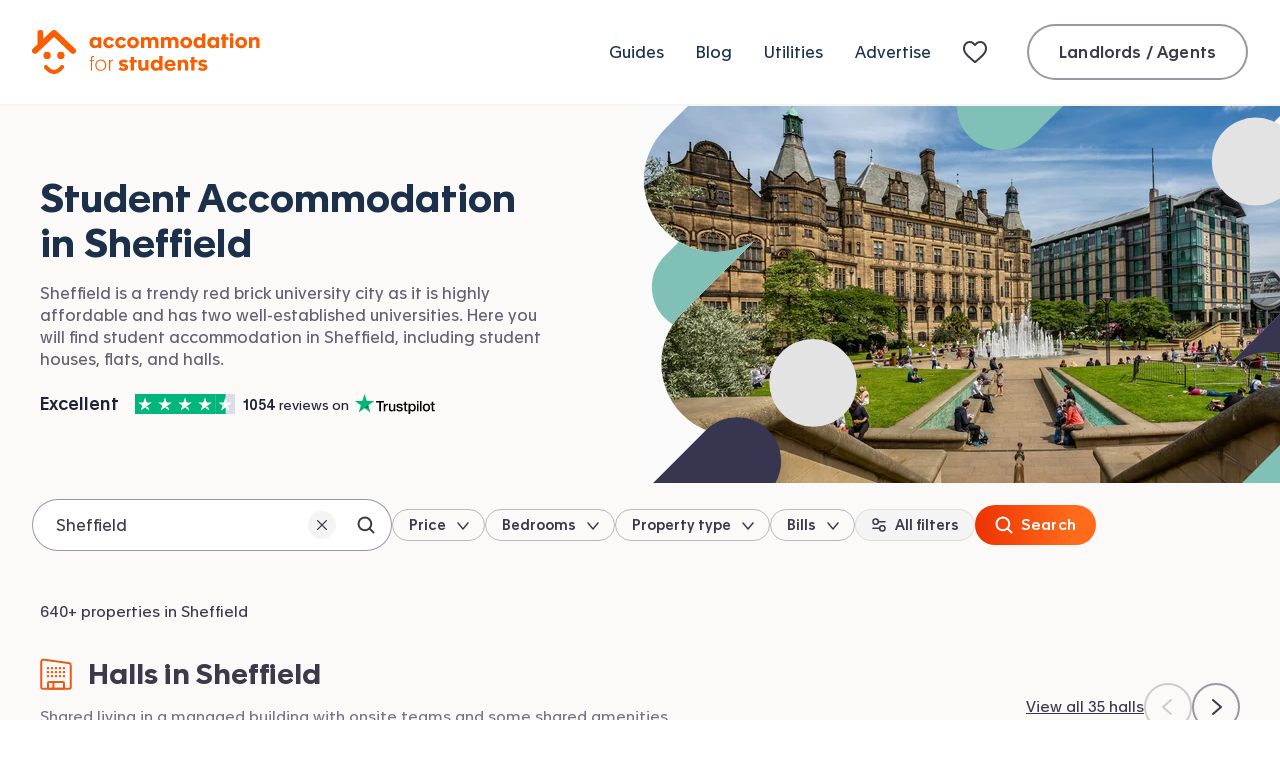

--- FILE ---
content_type: text/css; charset=UTF-8
request_url: https://www.accommodationforstudents.com/_next/static/css/1cf9654e8c49872f.css
body_size: 11577
content:
@media(max-width:480px){.FaqSection__faqSection--b4917{padding-left:16px;padding-right:16px}}@media(min-width:481px)and (max-width:1024px){.FaqSection__faqSection--b4917{padding-left:24px;padding-right:24px}}@media(min-width:1025px)and (max-width:1280px){.FaqSection__faqSection--b4917{padding-left:32px;padding-right:32px}}@media(min-width:1281px){.FaqSection__faqSection--b4917{padding-left:48px;padding-right:48px}}.FaqSection__faqSection--b4917.FaqSection__faqSectionLeft--a9b46 .FaqSection__faqWrapper--c13a9,.FaqSection__faqSection--b4917.FaqSection__faqSectionLeft--a9b46 .FaqSection__headingWrapper--f1c70,.FaqSection__faqSection--b4917.FaqSection__faqSectionLeft--a9b46 .FaqSection__subheadingWrapper--9937d{margin-left:0;margin-right:0;text-align:left;width:100%}.FaqSection__faqSection--b4917.FaqSection__faqSectionLeft--a9b46 .FaqSection__headingWrapper--f1c70,.FaqSection__faqSection--b4917.FaqSection__faqSectionLeft--a9b46 .FaqSection__subheadingWrapper--9937d{max-width:840px}.FaqSection__headingWrapper--f1c70,.FaqSection__subheadingWrapper--9937d{margin-left:auto;margin-right:auto;max-width:680px;text-align:center}.FaqSection__faqWrapper--c13a9{margin-left:auto;margin-right:auto;max-width:840px}.FaqSection__faq--97e2f{border-bottom:1px solid #e6e6e8}.FaqSection__faq--97e2f:first-of-type{border-top:1px solid #e6e6e8}.FaqSection__link--40175{color:#fa5d00;font-family:inherit}.FaqSection__link--40175:hover{text-decoration:underline}@media(max-width:480px){.DynamicLocationDescription__base--9ed31{padding-left:16px;padding-right:16px}}@media(min-width:481px)and (max-width:1024px){.DynamicLocationDescription__base--9ed31{padding-left:24px;padding-right:24px}}@media(min-width:1025px)and (max-width:1280px){.DynamicLocationDescription__base--9ed31{padding-left:32px;padding-right:32px}}@media(min-width:1281px){.DynamicLocationDescription__base--9ed31{padding-left:48px;padding-right:48px}}.DynamicLocationDescription__inner--75b5f{margin:0 auto;max-width:1000px;position:relative}.DynamicLocationDescription__heading--74760{color:#4ab1a4;margin-bottom:14px}.DynamicLocationDescription__heading--74760,.DynamicLocationDescription__intro--4329d{text-align:center}.DynamicLocationDescription__intro--4329d{color:#1c304a;font-size:calc(18.51163px + .11628vw);line-height:1.5;margin:0 auto 40px;max-width:800px}@media screen and (min-width:1280px){.DynamicLocationDescription__intro--4329d{font-size:20px}}@media screen and (max-width:420px){.DynamicLocationDescription__intro--4329d{font-size:19px}}.DynamicLocationDescription__columns--520ca{color:#636171;font-size:calc(15.51163px + .11628vw);line-height:1.6}@media screen and (min-width:1280px){.DynamicLocationDescription__columns--520ca{font-size:17px}}@media screen and (max-width:420px){.DynamicLocationDescription__columns--520ca{font-size:16px}}@media(min-width:661px){.DynamicLocationDescription__columns--520ca{column-count:2}}@media(min-width:661px)and (max-width:768px){.DynamicLocationDescription__columns--520ca{column-gap:32px}}@media(min-width:769px){.DynamicLocationDescription__columns--520ca{column-gap:48px}}.LandlordCta__cta--8d5fe{border:2px solid #1c304a;border-radius:6px;color:#1c304a;display:block;font-size:calc(15.04651px + .46512vw);line-height:1.33;margin-left:auto;margin-right:auto;max-width:800px;overflow:hidden;text-align:center}@media screen and (min-width:1280px){.LandlordCta__cta--8d5fe{font-size:21px}}@media screen and (max-width:420px){.LandlordCta__cta--8d5fe{font-size:17px}}@media(max-width:480px){.LandlordCta__cta--8d5fe{padding:12px 16px}}@media(min-width:481px){.LandlordCta__cta--8d5fe{padding:24px 16px}}.LandlordCta__text--f9d5b{margin:0}.LandlordCta__link--f3b6e{color:#1c304a;text-decoration:underline;-webkit-text-decoration-skip:ink;text-decoration-skip-ink:auto}@media(max-width:480px){.WhyChooseAfs__base--88da0{padding-left:16px;padding-right:16px}}@media(min-width:481px)and (max-width:1024px){.WhyChooseAfs__base--88da0{padding-left:24px;padding-right:24px}}@media(min-width:1025px)and (max-width:1280px){.WhyChooseAfs__base--88da0{padding-left:32px;padding-right:32px}}@media(min-width:1281px){.WhyChooseAfs__base--88da0{padding-left:48px;padding-right:48px}}.WhyChooseAfs__inner--47f60{background:#fff;border-radius:6px;box-shadow:0 0 15px 0 #0000001a;display:flex;margin:0 auto;max-width:1200px;overflow:hidden;position:relative}@media(max-width:660px){.WhyChooseAfs__inner--47f60{border:2px solid #f6f4f1;flex-flow:column nowrap}}@media(min-width:661px){.WhyChooseAfs__inner--47f60{flex-flow:row nowrap}}@media(max-width:660px){.WhyChooseAfs__content--b8968{order:2;padding:20px 12px 24px;width:100%}}@media(min-width:661px){.WhyChooseAfs__content--b8968{border-bottom:2px solid #f6f4f1;border-bottom-left-radius:6px;border-left:2px solid #f6f4f1;border-top:2px solid #f6f4f1;border-top-left-radius:6px;width:52.67%}}@media(min-width:661px)and (max-width:1024px){.WhyChooseAfs__content--b8968{padding:32px 24px}}@media(min-width:1025px){.WhyChooseAfs__content--b8968{padding:44px 56px}}.WhyChooseAfs__title--16688{color:#212138;font-size:calc(20.24186px + .4186vw);font-weight:700;line-height:1.34;margin-top:0}@media screen and (min-width:1280px){.WhyChooseAfs__title--16688{font-size:25.6px}}@media screen and (max-width:420px){.WhyChooseAfs__title--16688{font-size:22px}}@media(max-width:660px){.WhyChooseAfs__title--16688{margin-bottom:28px}}@media(min-width:661px){.WhyChooseAfs__title--16688{margin-bottom:48px}}.WhyChooseAfs__reasons--75cb8{list-style:none;margin-bottom:0}.WhyChooseAfs__reason--e3072{align-items:center;display:flex;margin-bottom:20px;position:relative}@media(max-width:660px){.WhyChooseAfs__reason--e3072{min-height:40px;padding-left:52px}}@media(min-width:661px){.WhyChooseAfs__reason--e3072{min-height:56px;padding-left:70px}}.WhyChooseAfs__reason--e3072:last-child{margin-bottom:0}.WhyChooseAfs__reason--e3072:before{content:"";left:0;position:absolute;top:0}@media(max-width:660px){.WhyChooseAfs__reason--e3072:before{height:40px;width:40px}}@media(min-width:661px){.WhyChooseAfs__reason--e3072:before{height:56px;width:56px}}.WhyChooseAfs__reasonChoice--3ed04:before{background:url(/_next/static/media/icon--choice.53e66ddb.svg) no-repeat 50% 50%/36px}.WhyChooseAfs__reasonPhone--0980d:before{background:url(/_next/static/media/icon--phone.7b29741c.svg) no-repeat 50% 50%/36px}.WhyChooseAfs__reasonSafe--617bc:before{background:url(/_next/static/media/icon--safe.398a4cf8.svg) no-repeat 50% 50%/36px}.WhyChooseAfs__reasonMoney--26d13:before{background:url(/_next/static/media/icon--money.330f9c85.svg) no-repeat 50% 50%/34px}.WhyChooseAfs__media--12efe{background:#e3dfd8;overflow:hidden}@media(max-width:660px){.WhyChooseAfs__media--12efe{height:244px;position:relative;width:100%}}@media(min-width:661px){.WhyChooseAfs__media--12efe{bottom:0;height:100%;position:absolute;right:0;top:0;width:47.33%}}.WhyChooseAfs__img--d0048{height:100%;left:0;object-fit:cover;position:absolute;top:0;width:100%}.FurtherReadingCard__card--d028d{display:block}.FurtherReadingCard__card--d028d,.FurtherReadingCard__card--d028d:hover{text-decoration:none}.FurtherReadingCard__picture--9e3d0{background-color:#e3dfd8;border-radius:8px;display:block;overflow:hidden;padding-top:60%;position:relative;width:100%}.FurtherReadingCard__picture--9e3d0 img{height:100%;left:0;object-fit:cover;position:absolute;top:0;width:100%}@media(min-width:661px){.FurtherReadingCard__picture--9e3d0{margin-bottom:24px}}@media(max-width:660px){.FurtherReadingCard__picture--9e3d0{margin-bottom:16px}}.FurtherReadingCard__heading--af184{margin-bottom:6px;transition:all .3s cubic-bezier(.25,.8,.25,1)}.FurtherReadingCard__readTime--19138{color:#4ab1a4;display:block;font-size:calc(15.51163px + .11628vw);line-height:1.6;margin-bottom:4px}@media screen and (min-width:1280px){.FurtherReadingCard__readTime--19138{font-size:17px}}@media screen and (max-width:420px){.FurtherReadingCard__readTime--19138{font-size:16px}}.FurtherReadingSection__headingWrapper--884d0{align-items:baseline;display:flex;justify-content:space-between}@media(min-width:376px){.FurtherReadingSection__headingWrapper--884d0{margin-bottom:32px}}@media(max-width:375px){.FurtherReadingSection__headingWrapper--884d0{margin-bottom:16px}}.FurtherReadingSection__heading--0da20{color:#212138;font-size:calc(22.04651px + .46512vw);font-weight:700;line-height:1.32;margin-bottom:0;margin-top:0;max-width:calc(100% - 135px)}@media screen and (min-width:1280px){.FurtherReadingSection__heading--0da20{font-size:28px}}@media screen and (max-width:420px){.FurtherReadingSection__heading--0da20{font-size:24px}}@media(max-width:375px){.FurtherReadingSection__heading--0da20{color:#212138;font-size:calc(20.24186px + .4186vw);font-weight:700;line-height:1.34;margin-top:0}@media screen and (min-width:1280px){.FurtherReadingSection__heading--0da20{font-size:25.6px}}@media screen and (max-width:420px){.FurtherReadingSection__heading--0da20{font-size:22px}}}@media(min-width:376px){.FurtherReadingSection__cardGrid--8cf96{display:flex;flex-wrap:nowrap}}@media(min-width:376px)and (max-width:480px){.FurtherReadingSection__cardGrid--8cf96{column-gap:24px}}@media(min-width:481px)and (max-width:960px){.FurtherReadingSection__cardGrid--8cf96{column-gap:32px}}@media(min-width:961px){.FurtherReadingSection__cardGrid--8cf96{column-gap:40px}}.FurtherReadingSection__link--fb401{display:flex;font-size:calc(15.51163px + .11628vw);height:28px;line-height:1.6}@media screen and (min-width:1280px){.FurtherReadingSection__link--fb401{font-size:17px}}@media screen and (max-width:420px){.FurtherReadingSection__link--fb401{font-size:16px}}@media(max-width:375px){.FurtherReadingSection__link--fb401{margin-left:8px}}.FurtherReadingSection__link--fb401,.FurtherReadingSection__link--fb401:hover{text-decoration:none}.FurtherReadingSection__link--fb401:hover{color:#e85b17}.FurtherReadingSection__linkText--fe484{line-height:1.4}.FurtherReadingSection__icon--c5fe1{height:14px;margin:6px 0 6px 10px;transition:all .3s cubic-bezier(.25,.8,.25,1);width:8px}@media(max-width:375px){.FurtherReadingSection__icon--c5fe1{margin-left:6px}}.FurtherReadingSection__link--fb401:hover .FurtherReadingSection__icon--c5fe1{transform:translateX(2px)}.FurtherReadingSection__card--7874e,.FurtherReadingSection__card--7874e:hover{text-decoration:none}@media(max-width:375px){.FurtherReadingSection__card--7874e{margin-bottom:32px;width:100%}}@media(min-width:376px)and (max-width:660px){.FurtherReadingSection__card--7874e{width:50%}}@media(min-width:661px){.FurtherReadingSection__card--7874e{width:33.33%}}.ExpandableText__wrapper--d9d0c{position:relative}.ExpandableText__contentContainer--f1162{display:-webkit-box;overflow:hidden;text-overflow:ellipsis;-webkit-box-orient:vertical}.ExpandableText__contentContainerExpanded--b81a5{-webkit-line-clamp:none}.ExpandableText__contentContainerWithButtonBlockCollapsed--0d722{position:relative}.ExpandableText__contentContainerWithButtonBlockCollapsed--0d722:before{background:linear-gradient(180deg,#fff0,#fff);bottom:0;content:"";display:block;height:15px;left:0;position:absolute;right:0;width:100%}.ExpandableText__linkButton--7b62e{font-size:13px;height:38px;line-height:1.64;margin:-8px;padding:8px}.ExpandableText__linkButtonInline--078c3{align-items:center;bottom:0;display:flex;justify-content:flex-end;position:absolute;right:0}.ExpandableText__linkButtonBlock--f4b94{display:inline-block;margin-top:12px}.ExpandableText__linkButtonExpanded--5c4d1.ExpandableText__linkButtonInline--078c3{background:none;display:inline-block;margin-top:16px;position:static}.ExpandableText__linkButtonInline--078c3 .ExpandableText__linkButtonInner--3c653{text-align:right;width:90px}.ExpandableText__linkButtonExpanded--5c4d1 .ExpandableText__linkButtonInline--078c3 .ExpandableText__linkButtonInner--3c653{text-align:left;width:auto}.TrustpilotStarRating__rating--08a25{display:flex;flex-wrap:nowrap;gap:2px}.TrustpilotStarRating__excellent--03227{color:#00b67a}.TrustpilotStarRating__great--114a8{color:#72cf0f}.TrustpilotStarRating__average--40e88{color:#fece00}.TrustpilotStarRating__poor--8294e{color:#ff8521}.TrustpilotStarRating__bad--6e726{color:#ff3722}.TrustpilotStarRating__star--7d66c{display:block;height:100%}.TrustpilotStarRating__hiddenText--e3b9b{border:0!important;clip:rect(0 0 0 0)!important;clip-path:inset(50%)!important;height:1px!important;margin:-1px!important;overflow:hidden!important;padding:0!important;position:absolute!important;white-space:nowrap!important;width:1px!important}.TrustpilotSummary__summary--1556f{align-items:center;display:flex;flex-direction:column;gap:4px 12px;max-width:max-content;min-height:42px}.TrustpilotSummary__summary--1556f,.TrustpilotSummary__summary--1556f:active,.TrustpilotSummary__summary--1556f:hover{color:#212138!important;text-decoration:none!important}@media(min-width:521px){.TrustpilotSummary__summary--1556f{flex-flow:row wrap;justify-content:center;min-height:20px}}.TrustpilotSummary__reviewCount--e9056,.TrustpilotSummary__reviewRating--ffd66{align-items:center;display:flex}.TrustpilotSummary__reviewRating--ffd66{line-height:1}.TrustpilotSummary__ratingTerm--17f97{font-size:15.3px;margin-right:12px}@media(min-width:521px){.TrustpilotSummary__ratingTerm--17f97{font-size:17.5px;margin-right:16px}}.TrustpilotSummary__ratingStars--7494f{width:98px}@media(min-width:521px){.TrustpilotSummary__ratingStars--7494f{width:108px}}.TrustpilotSummary__reviewCount--e9056{font-size:13.5px;line-height:normal;white-space:pre}.TrustpilotSummary__reviewCountText--4321f{display:inline-block;height:20px;padding-top:2px}.TrustpilotSummary__reviewCountText--4321f strong{font-size:14px;font-weight:700}@media(min-width:521px){.TrustpilotSummary__reviewCountText--4321f strong{font-weight:500}}.TrustpilotSummary__hiddenText--c8b2b{border:0!important;clip:rect(0 0 0 0)!important;clip-path:inset(50%)!important;height:1px!important;margin:-1px!important;overflow:hidden!important;padding:0!important;position:absolute!important;white-space:nowrap!important;width:1px!important}.TrustpilotSummary__logo--08339{display:inline-block;margin-left:4px;width:72px}@media(min-width:521px){.TrustpilotSummary__logo--08339{margin-left:6px;width:80px}}.HeroLocationLanding__hero--5347e{background-color:#fbfaf9;border-top:2px solid #f6f4f1;overflow:hidden}@media(max-width:660px){.HeroLocationLanding__hero--5347e{background:#fff}}@media(min-width:661px)and (max-width:480px){.HeroLocationLanding__hero--5347e{padding-left:16px;padding-right:16px}}@media(min-width:661px)and (min-width:481px)and (max-width:1024px){.HeroLocationLanding__hero--5347e{padding-left:24px;padding-right:24px}}@media(min-width:661px)and (min-width:1025px)and (max-width:1280px){.HeroLocationLanding__hero--5347e{padding-left:32px;padding-right:32px}}@media(min-width:661px)and (min-width:1281px){.HeroLocationLanding__hero--5347e{padding-left:48px;padding-right:48px}}.HeroLocationLanding__inner--34486{margin:0 auto;max-width:1200px}@media(min-width:661px){.HeroLocationLanding__inner--34486{align-items:stretch;display:flex;flex-direction:row-reverse;height:100%;justify-content:space-between;min-height:377px}}.HeroLocationLanding__content--1fdb4{color:#636171;line-height:22px;padding-bottom:28px;padding-top:32px}@media(max-width:660px)and (max-width:480px){.HeroLocationLanding__content--1fdb4{padding-left:16px;padding-right:16px}}@media(max-width:660px)and (min-width:481px)and (max-width:1024px){.HeroLocationLanding__content--1fdb4{padding-left:24px;padding-right:24px}}@media(max-width:660px)and (min-width:1025px)and (max-width:1280px){.HeroLocationLanding__content--1fdb4{padding-left:32px;padding-right:32px}}@media(max-width:660px)and (min-width:1281px){.HeroLocationLanding__content--1fdb4{padding-left:48px;padding-right:48px}}@media(min-width:661px){.HeroLocationLanding__content--1fdb4{display:flex;flex-direction:column;justify-content:center;max-width:504px;padding-bottom:32px;width:50%}}@media(min-width:661px)and (max-width:1024px){.HeroLocationLanding__content--1fdb4{margin-right:32px}}@media(min-width:1025px){.HeroLocationLanding__content--1fdb4{margin-right:64px}}.HeroLocationLanding__heading--585c0{color:#1c304a;font-size:calc(20.13953px + 1.39535vw);line-height:1.2;margin-bottom:16px}@media screen and (min-width:1280px){.HeroLocationLanding__heading--585c0{font-size:38px}}@media screen and (max-width:420px){.HeroLocationLanding__heading--585c0{font-size:26px}}.HeroLocationLanding__location--e7715,.HeroLocationLanding__subheading--4271a{display:inline}@media(max-width:660px){.HeroLocationLanding__desktopTagline--b0e9e{display:none}}@media(min-width:661px){.HeroLocationLanding__mobileTagline--bb5a3{display:none}}.HeroLocationLanding__taglineButton--6f89e{margin-top:0!important}.HeroLocationLanding__text--c44d1{margin-bottom:0}.HeroLocationLanding__link--b9852{text-decoration:underline}.HeroLocationLanding__trustpilot--a71a8{margin-top:24px}@media(min-width:661px){.HeroLocationLanding__trustpilot--a71a8{width:min-content}}@media(min-width:871px){.HeroLocationLanding__trustpilot--a71a8{width:max-content}}.HeroLocationLanding__media--40a89{position:relative}@media(max-width:420px){.HeroLocationLanding__media--40a89{padding-top:32%}}@media(min-width:421px)and (max-width:660px){.HeroLocationLanding__media--40a89{padding-top:28%}}@media(max-width:660px){.HeroLocationLanding__media--40a89{background-color:#e3dfd8;overflow:hidden}}@media(min-width:661px){.HeroLocationLanding__media--40a89{width:50%}}.HeroLocationLanding__imagePlaceholder--99ba9{height:110%;left:0;max-width:none;min-width:50vw;object-fit:cover;position:absolute;top:0}@media(max-width:660px){.HeroLocationLanding__imagePlaceholder--99ba9{height:190%;width:100%}}.HeroLocationLanding__image--fe2c3 img{height:100%;left:0;max-width:none;object-fit:cover;position:absolute;top:0}@media(max-width:660px){.HeroLocationLanding__image--fe2c3 img{width:100%}}.HeroLocationLanding__imageMaskDesktop--ba8a1{height:101%;left:-2px;max-width:none;object-fit:cover;object-position:left;position:absolute;top:0}@media(max-width:660px){.HeroLocationLanding__imageMaskDesktop--ba8a1{display:none}}.HeroLocationLanding__imageMaskMobile--10990{left:0;object-fit:cover;object-position:bottom;position:absolute;top:0;width:100%}@media(min-width:421px)and (max-width:660px){.HeroLocationLanding__imageMaskMobile--10990{top:-10%}}@media(min-width:661px){.HeroLocationLanding__imageMaskMobile--10990{display:none}}.ArrowLink__link--acf29{display:inline-block;padding-right:26px;position:relative}.ArrowLink__icon--fd67f{color:#ffd47c;display:block;position:absolute;right:0;top:50%;transform:translateY(-42%);transition:all .3s cubic-bezier(.25,.8,.25,1)}.ArrowLink__link--acf29:hover .ArrowLink__icon--fd67f{transform:translate(2px,-42%)}.ArrowLink__icon--fd67f path{transition:fill .3s cubic-bezier(.25,.8,.25,1);fill:#ffd47c}.IconButton__flex--97395{align-items:center;display:inline-flex;flex-flow:row nowrap;justify-content:center}.IconButton__icon--f2d99{display:inline-block;flex-shrink:0;margin-right:12px;vertical-align:middle}.IconButton__icon--f2d99 path{transition:fill .3s cubic-bezier(.25,.8,.25,1)}.IconButton__iconRight--b0bf2{margin-left:12px;margin-right:0;order:2}.IconButton__button--5cb1d path{fill:currentcolor}.IconButton__text--536b0{white-space:nowrap}@media(max-width:480px){.PropertyTypeComparison__comparison--3c429{padding-left:16px;padding-right:16px}}@media(min-width:481px)and (max-width:1024px){.PropertyTypeComparison__comparison--3c429{padding-left:24px;padding-right:24px}}@media(min-width:1025px)and (max-width:1280px){.PropertyTypeComparison__comparison--3c429{padding-left:32px;padding-right:32px}}@media(min-width:1281px){.PropertyTypeComparison__comparison--3c429{padding-left:48px;padding-right:48px}}.PropertyTypeComparison__comparison--3c429{background:#5b50a8;color:#fff;overflow:hidden;position:relative}@media(max-width:660px){.PropertyTypeComparison__comparison--3c429{padding-bottom:110px;padding-top:44px}}@media(min-width:661px){.PropertyTypeComparison__comparison--3c429{padding-bottom:160px;padding-top:48px}.PropertyTypeComparison__comparison--3c429:after,.PropertyTypeComparison__comparison--3c429:before{content:"";display:block;position:absolute;top:0}.PropertyTypeComparison__comparison--3c429:before{background:url(/_next/static/media/pattern-left.ba969b1a.svg) no-repeat 100% 0;height:100%;left:0;max-width:279px;width:20.35%}.PropertyTypeComparison__comparison--3c429:after{background:url(/_next/static/media/pattern-right.504cc8b0.svg) no-repeat 0 0;height:100%;max-width:325px;right:0;width:20.35%}}.PropertyTypeComparison__inner--920d3{margin:0 auto;max-width:1000px}.PropertyTypeComparison__content--75371{margin:0 auto;max-width:600px;text-align:center}.PropertyTypeComparison__title--73aca{color:#212138;color:#fff;font-size:calc(20.24186px + .4186vw);font-size:24px;font-weight:700;font-weight:400;line-height:1.34;line-height:1.429;margin-bottom:32px;margin-top:0}@media screen and (min-width:1280px){.PropertyTypeComparison__title--73aca{font-size:25.6px}}@media screen and (max-width:420px){.PropertyTypeComparison__title--73aca{font-size:22px}}@media(min-width:661px){.PropertyTypeComparison__title--73aca{font-size:28px}}.PropertyTypeComparison__title--73aca b{font-weight:inherit;text-decoration:underline;text-decoration-color:#ffd47c;-webkit-text-decoration-skip:ink;text-decoration-skip-ink:auto}.PropertyTypeComparison__intro--537ca{margin-bottom:48px}.PropertyTypeComparison__features--96627{display:none;opacity:0;overflow:hidden;transition:all .3s cubic-bezier(.25,.8,.25,1)}.PropertyTypeComparison__featuresActive--9fc5a{border-top:1px solid #ffd47c;display:flex;flex-flow:row wrap;opacity:1}.PropertyTypeComparison__type--69b3a{font-size:15px}@media(max-width:530px){.PropertyTypeComparison__type--69b3a{padding-top:40px;width:100%}.PropertyTypeComparison__type--69b3a:last-child{padding-bottom:40px}}@media(min-width:531px)and (max-width:880px){.PropertyTypeComparison__type--69b3a{margin-left:5.38%;padding-top:40px;width:47.31%}.PropertyTypeComparison__type--69b3a:nth-child(odd){margin-left:0}.PropertyTypeComparison__type--69b3a:nth-child(n+7){padding-bottom:56px}}@media(min-width:881px){.PropertyTypeComparison__type--69b3a{margin-left:4%;padding-top:40px;width:22%}.PropertyTypeComparison__type--69b3a:nth-child(4n+1){margin-left:0}.PropertyTypeComparison__type--69b3a:nth-child(n+5){padding-bottom:56px;padding-top:48px}}.PropertyTypeComparison__title--73aca{display:block;font-size:16px;margin-bottom:12px}.PropertyTypeComparison__list--ef3d7{list-style:none}@media(max-width:880px){.PropertyTypeComparison__list--ef3d7{margin-bottom:24px}}@media(min-width:881px){.PropertyTypeComparison__list--ef3d7{margin-bottom:36px}}.PropertyTypeComparison__list--ef3d7 li{margin-bottom:8px}.PropertyTypeComparison__link--b90b8{color:#fff;font-size:14px;line-height:1.5}.PropertyTypeComparison__link--b90b8,.PropertyTypeComparison__link--b90b8:hover{text-decoration:none}.PropertyTypeComparison__link--b90b8 path{fill:#ffd47c}.PropertyTypeComparison__link--b90b8:hover{color:#ffd47c}.PropertyTypeComparison__link--b90b8:hover path{fill:#ffd47c}@media(max-width:880px){.PropertyTypeComparison__link--b90b8 br{display:none}}.PropertyTypeComparison__button--4f44b{box-shadow:inset 0 0 0 2px #fff;color:#fff;display:table;margin:0 auto}.PropertyTypeComparison__button--4f44b path{fill:#fff}.PropertyTypeComparison__button--4f44b:hover{box-shadow:inset 0 0 0 2px #ffd47c;color:#ffd47c}.PropertyTypeComparison__button--4f44b:hover path{fill:#ffd47c}.CardWithImage__base--c04e7{backface-visibility:hidden;border-radius:8px;display:flex;overflow:hidden;transform:translateZ(0)}@media(max-width:480px){.CardWithImage__base--c04e7{flex-direction:column}}.CardWithImage__imageWrapper--4d0a1{background-color:#e3dfd8;overflow:hidden;position:relative;width:39.5%}@media(max-width:480px){.CardWithImage__imageWrapper--4d0a1{padding-top:34%;width:100%}}.CardWithImage__imageWrapper--4d0a1 img{height:100%;left:0;object-fit:cover;position:absolute;top:0;width:100%}.CardWithImage__contentWrapper--9f341{background-color:#fff;width:60.5%}@media(max-width:480px){.CardWithImage__contentWrapper--9f341{padding:20px 16px;width:100%}}@media(min-width:481px){.CardWithImage__contentWrapper--9f341{padding:32px 24px}}.GuideCard__card--7223c{border-radius:8px}.GuideCard__card--7223c,.GuideCard__card--7223c:hover{text-decoration:none}.GuideCard__card--7223c img{transform:scale(1) translateZ(0);transition:all .3s cubic-bezier(.25,.8,.25,1)}.GuideCard__card--7223c:hover img{transform:scale(1.06) translateZ(0)}.GuideCard__inner--490f3{height:100%;width:100%}.GuideCard__heading--7c0c1{color:#212138;color:#5b50a8;font-size:calc(17.41395px + .13953vw);font-weight:700;line-height:1.38;margin-bottom:12px;margin-top:0}@media screen and (min-width:1280px){.GuideCard__heading--7c0c1{font-size:19.2px}}@media screen and (max-width:420px){.GuideCard__heading--7c0c1{font-size:18px}}.GuideCard__headingHomepageVariant--81877{color:#3c3a4a;display:-webkit-box;margin-bottom:24px;overflow:hidden;text-overflow:ellipsis;-webkit-box-orient:vertical;-webkit-line-clamp:2}.GuideCard__introduction--93e4f{color:#393453;font-size:calc(13.51163px + .11628vw);line-height:1.7;margin-bottom:12px}@media screen and (min-width:1280px){.GuideCard__introduction--93e4f{font-size:15px}}@media screen and (max-width:420px){.GuideCard__introduction--93e4f{font-size:14px}}.GuideCard__introductionHomePageVariant--202bc{color:#636171;display:-webkit-box;margin-bottom:24px;overflow:hidden;text-overflow:ellipsis;-webkit-box-orient:vertical;-webkit-line-clamp:3}.GuideCard__fauxLinkWrapper--247b3{display:flex}.GuideCard__fauxLink--b1cc3,.GuideCard__fauxLinkArrow--4186a{font-size:17px;font-weight:500;margin-bottom:0}.GuideCard__fauxLinkHomePageVariant--bb456{margin-bottom:16px}.GuideCard__fauxLinkArrow--4186a{margin-left:10px}.UniversityGuidesSection__section--df474{background-color:#f4f4f4}@media(max-width:480px){.UniversityGuidesSection__hero--c9da3{padding-left:16px;padding-right:16px}}@media(min-width:481px)and (max-width:1024px){.UniversityGuidesSection__hero--c9da3{padding-left:24px;padding-right:24px}}@media(min-width:1025px)and (max-width:1280px){.UniversityGuidesSection__hero--c9da3{padding-left:32px;padding-right:32px}}@media(min-width:1281px){.UniversityGuidesSection__hero--c9da3{padding-left:48px;padding-right:48px}}.UniversityGuidesSection__hero--c9da3{background-color:#d3ece9;overflow:hidden;padding-top:calc(44.27907px + 2.7907vw);position:relative}@media screen and (max-width:420px){.UniversityGuidesSection__hero--c9da3{padding-top:56px}}@media screen and (min-width:1280px){.UniversityGuidesSection__hero--c9da3{padding-top:80px}}.UniversityGuidesSection__hero--c9da3{padding-bottom:calc(316.7907px - 12.09302vw)}@media screen and (max-width:420px){.UniversityGuidesSection__hero--c9da3{padding-bottom:266px}}@media screen and (min-width:1280px){.UniversityGuidesSection__hero--c9da3{padding-bottom:162px}}.UniversityGuidesSection__hero--c9da3:before{background:url(/_next/static/media/pattern-left.31fec2ff.svg) no-repeat 0 0/contain;content:"";display:block;height:251px;left:0;position:absolute;top:0;width:276px}@media(max-width:700px){.UniversityGuidesSection__hero--c9da3:before{transform:translate(-85px,-205px)}}@media(min-width:701px)and (max-width:1180px){.UniversityGuidesSection__hero--c9da3:before{transform:translate(calc(-110.6383px - -3.82979vw),calc(-260px - -9vw))}}@media(min-width:1181px)and (max-width:1400px){.UniversityGuidesSection__hero--c9da3:before{transform:translate(calc(-329.41176px - -23.52941vw),calc(-800px - -57.14286vw))}}.UniversityGuidesSection__hero--c9da3:after{background:url(/_next/static/media/pattern-right.8b3972cf.svg) no-repeat 100% 100%/contain;bottom:0;content:"";display:block;height:284px;position:absolute;right:0;width:246px}@media(max-width:700px){.UniversityGuidesSection__hero--c9da3:after{transform:translate(95px,60px)}}@media(min-width:701px)and (max-width:1180px){.UniversityGuidesSection__hero--c9da3:after{transform:translate(calc(110.6383px - 3.82979vw),calc(115.55556px - 4vw))}}@media(min-width:1181px)and (max-width:1400px){.UniversityGuidesSection__hero--c9da3:after{transform:translate(calc(329.41176px - 23.52941vw),calc(280px - 20vw))}}.UniversityGuidesSection__heading--0850c{color:#393453;color:#212138;font-size:calc(23.06977px + .69767vw);font-weight:700;line-height:1.3;margin:0 auto calc(12.09302px + .93023vw);max-width:680px;position:relative;text-align:center;z-index:5}@media screen and (min-width:1280px){.UniversityGuidesSection__heading--0850c{font-size:32px}}@media screen and (max-width:420px){.UniversityGuidesSection__heading--0850c{font-size:26px;margin-bottom:16px}}@media screen and (min-width:1280px){.UniversityGuidesSection__heading--0850c{margin-bottom:24px}}@media(max-width:400px){.UniversityGuidesSection__heading--0850c{max-width:250px}}.UniversityGuidesSection__description--54181{color:#393453;font-size:calc(18.51163px + .11628vw);line-height:1.5;margin:0 auto;max-width:680px;position:relative;text-align:center;z-index:5}@media screen and (min-width:1280px){.UniversityGuidesSection__description--54181{font-size:20px}}@media screen and (max-width:420px){.UniversityGuidesSection__description--54181{font-size:19px}}@media(max-width:480px){.UniversityGuidesSection__universities--39b69{padding-left:16px;padding-right:16px}}@media(min-width:481px)and (max-width:1024px){.UniversityGuidesSection__universities--39b69{padding-left:24px;padding-right:24px}}@media(min-width:1025px)and (max-width:1280px){.UniversityGuidesSection__universities--39b69{padding-left:32px;padding-right:32px}}@media(min-width:1281px){.UniversityGuidesSection__universities--39b69{padding-left:48px;padding-right:48px}}.UniversityGuidesSection__universities--39b69{padding-bottom:calc(33.06977px + .69767vw)}@media screen and (max-width:420px){.UniversityGuidesSection__universities--39b69{padding-bottom:36px}}@media screen and (min-width:1280px){.UniversityGuidesSection__universities--39b69{padding-bottom:42px}}.UniversityGuidesSection__universities--39b69{position:relative}.UniversityGuidesSection__universityCards--49f5c{display:flex;flex-wrap:wrap;justify-content:center;margin:calc(-288.51163px + 14.88372vw) auto 0;max-width:1200px}@media screen and (max-width:420px){.UniversityGuidesSection__universityCards--49f5c{margin-top:-226px}}@media screen and (min-width:1280px){.UniversityGuidesSection__universityCards--49f5c{margin-top:-98px}}.UniversityGuidesSection__universityCard--95587{display:flex;filter:drop-shadow(0 0 16px rgba(57,52,83,.1))}@media(max-width:960px){.UniversityGuidesSection__universityCard--95587{margin-bottom:calc(6px + 4.375vw);margin-left:auto;margin-right:auto;max-width:680px;width:100%}}@media screen and (max-width:960px)and (max-width:320px){.UniversityGuidesSection__universityCard--95587{margin-bottom:20px}}@media screen and (max-width:960px)and (min-width:960px){.UniversityGuidesSection__universityCard--95587{margin-bottom:48px}}@media(min-width:961px){.UniversityGuidesSection__universityCard--95587{margin-bottom:48px;width:calc(50% - 24px)}.UniversityGuidesSection__universityCard--95587:nth-child(2n){margin-left:48px}}.PageTemplate__main--e6f93{overflow:clip visible}.Faq__button--9cdb0{background:none;border:none;color:#212138;font-size:calc(17.02326px + .23256vw);font-weight:700;padding:29px 0 28px;position:relative;text-align:left;transition:box-shadow .3s cubic-bezier(.25,.8,.25,1);width:100%}@media screen and (min-width:1280px){.Faq__button--9cdb0{font-size:20px}}@media screen and (max-width:420px){.Faq__button--9cdb0{font-size:18px}}.Faq__question--5151e{display:block;font-size:20px;margin-bottom:0;max-width:calc(100% - 36px)}.Faq__icon--7b3f3{position:absolute;right:4px;top:calc(29px + .7em)}.Faq__icon--7b3f3,.Faq__icon--7b3f3:after{background-color:#3c3a4a;display:block;height:2px;transform:rotate(0);width:20px}@media(max-width:680px){.Faq__icon--7b3f3,.Faq__icon--7b3f3:after{width:16px}}.Faq__icon--7b3f3:after{content:"";transform:rotate(90deg);transform-origin:center center}@media(prefers-reduced-motion:no-preference){.Faq__icon--7b3f3:after{transition:transform .3s cubic-bezier(.25,.8,.25,1)}}.Faq__expandedAnswerIcon--50302:after{transform:rotate(0)}.Faq__answer--268e8{display:block;margin-bottom:0;margin-top:0;overflow:hidden;padding-bottom:28px;position:relative;transform:translateY(0)}@media(prefers-reduced-motion:no-preference){.Faq__answer--268e8{transition:padding-bottom .3s cubic-bezier(.25,.8,.25,1),transform .3s cubic-bezier(.25,.8,.25,1)}}.Faq__answerCollapsed--3ef53{padding-bottom:0;transform:translateY(-64px)}.Faq__text--33727{color:#636171;font-size:calc(15.51163px + .11628vw);line-height:1.6;margin-top:0;max-width:calc(100% - 56px);opacity:1}@media screen and (min-width:1280px){.Faq__text--33727{font-size:17px}}@media screen and (max-width:420px){.Faq__text--33727{font-size:16px}}@media(max-width:680px){.Faq__text--33727{max-width:100%}}@media(prefers-reduced-motion:no-preference){.Faq__text--33727{transition:opacity .3s linear}}.Faq__answerCollapsed--3ef53>.Faq__text--33727{margin-top:-1000px;opacity:0;pointer-events:none;touch-action:none}.SimpleCarousel__slider--41e23{list-style:none;overflow:scroll hidden;scroll-behavior:smooth;scroll-snap-type:x mandatory;scrollbar-color:#0000 #0000;scrollbar-width:none;-webkit-user-select:none;user-select:none;-ms-overflow-style:none;perspective:1000px}.SimpleCarousel__slider--41e23::-webkit-scrollbar{display:none}.SimpleCarousel__slider--41e23::-webkit-scrollbar-track{background:#0000}.SimpleCarousel__slider--41e23::-webkit-scrollbar-thumb{background:#0000;border:none}@media(prefers-reduced-motion:reduce){.SimpleCarousel__slider--41e23{scroll-behavior:auto}}.SimpleCarousel__sliderWithSwipeDisabled--029a1{pointer-events:none;touch-action:none}.SimpleCarousel__sliderInner--f3f66{box-sizing:initial;display:flex;flex-wrap:nowrap;margin-bottom:0;overflow:visible;transform:none;transform-style:preserve-3d;transition:none;width:100%;will-change:transform}.SimpleCarousel__sliderInner--f3f66>*{box-sizing:border-box}.SimpleCarousel__slide--1fec2{border-radius:16px;display:block;flex-grow:0;flex-shrink:0;position:relative;transform:translateZ(0);transition:box-shadow .3s cubic-bezier(.25,.8,.25,1);width:100%}.SimpleCarousel__slide--1fec2:before{border-radius:4px;content:"";display:block;height:calc(100% - 4px);inset:2px;pointer-events:none;position:absolute;touch-action:none;width:calc(100% - 4px);z-index:1}.user-is-tabbing .SimpleCarousel__slide--1fec2:focus{box-shadow:none}.user-is-tabbing .SimpleCarousel__slide--1fec2:focus:before{box-shadow:0 0 0 2px #3c3a4a}.SimpleCarousel__slideWithoutClick--be9ba{pointer-events:none;touch-action:none}.SimpleCarousel__snapper--0f6ad{display:grid;grid-auto-flow:column;grid-template-rows:1fr;height:100%;scroll-snap-align:start;width:100%}.SimpleCarousel__snapper--0f6ad>*{flex:1 1 auto}.SimpleCarousel__snapper--0f6ad img{visibility:hidden}.SimpleCarousel__sliderWithAllImagesLoaded--a1d09 .SimpleCarousel__snapper--0f6ad img,.SimpleCarousel__snapper--0f6ad:first-child img,.SimpleCarousel__snapper--0f6ad:nth-child(2) img{visibility:visible}.SimpleCarousel__buttons--9b082{display:flex;gap:12px;order:1}@media(min-width:661px){.SimpleCarousel__buttons--9b082{order:2}}.SimpleCarousel__button--547d4{align-items:center;background-color:#0000;border:2px solid #9997a3;border-radius:100px;display:flex;height:48px;justify-content:center;padding:0;touch-action:manipulation;transition:border-color .3s cubic-bezier(.25,.8,.25,1),background-color .3s cubic-bezier(.25,.8,.25,1);width:48px}@media(hover:hover),(pointer:fine){.SimpleCarousel__button--547d4:hover{background-color:#fff;border-color:#fa5d00}}.SimpleCarousel__button--547d4:active{background-color:#fce6d9;border-color:#d94e00}.user-is-tabbing .SimpleCarousel__button--547d4:focus{box-shadow:0 0 0 2px #fff,0 0 0 4px #3c3a4a}[disabled].SimpleCarousel__button--547d4,[disabled].SimpleCarousel__button--547d4:active{background-color:#0000;border:2px solid #cdccd1}@media(hover:hover),(pointer:fine){[disabled].SimpleCarousel__button--547d4:active:hover,[disabled].SimpleCarousel__button--547d4:hover{border-color:#cdccd1}}.SimpleCarousel__arrowIcon--491ce{height:24px;width:24px}.SimpleCarousel__arrowIcon--491ce path{transition:stroke .3s cubic-bezier(.25,.8,.25,1)}.SimpleCarousel__button--547d4:active .SimpleCarousel__arrowIcon--491ce path{stroke:#d94e00}[disabled].SimpleCarousel__button--547d4 .SimpleCarousel__arrowIcon--491ce path,[disabled].SimpleCarousel__button--547d4:active .SimpleCarousel__arrowIcon--491ce path{stroke:#cdccd1}.TrustpilotReviewCarousel__section--e108c{padding-top:calc(52.09302px + .93023vw)}@media screen and (max-width:420px){.TrustpilotReviewCarousel__section--e108c{padding-top:56px}}@media screen and (min-width:1280px){.TrustpilotReviewCarousel__section--e108c{padding-top:64px}}.TrustpilotReviewCarousel__section--e108c{padding-bottom:calc(44.27907px + 2.7907vw)}@media screen and (max-width:420px){.TrustpilotReviewCarousel__section--e108c{padding-bottom:56px}}@media screen and (min-width:1280px){.TrustpilotReviewCarousel__section--e108c{padding-bottom:80px}}.TrustpilotReviewCarousel__section--e108c{background-color:#e4f3f2}@media(max-width:480px){.TrustpilotReviewCarousel__inner--d7225{padding-left:16px;padding-right:16px}}@media(min-width:481px)and (max-width:1024px){.TrustpilotReviewCarousel__inner--d7225{padding-left:24px;padding-right:24px}}@media(min-width:1025px)and (max-width:1280px){.TrustpilotReviewCarousel__inner--d7225{padding-left:32px;padding-right:32px}}@media(min-width:1281px){.TrustpilotReviewCarousel__inner--d7225{padding-left:48px;padding-right:48px}}.TrustpilotReviewCarousel__inner--d7225{box-sizing:initial;margin:0 auto;max-width:1200px}.TrustpilotReviewCarousel__inner--d7225>*{box-sizing:border-box}.TrustpilotReviewCarousel__heading--248c1{color:#212138;color:#232132;font-size:calc(23.06977px + .69767vw);font-weight:700;line-height:1.3;margin-bottom:20px;margin-top:0;text-align:center}@media screen and (min-width:1280px){.TrustpilotReviewCarousel__heading--248c1{font-size:32px}}@media screen and (max-width:420px){.TrustpilotReviewCarousel__heading--248c1{font-size:26px}}@media(min-width:701px){.TrustpilotReviewCarousel__heading--248c1{margin-bottom:24px;text-align:left}.TrustpilotReviewCarousel__header--e7032{column-gap:64px;display:flex;margin-bottom:8px}}.TrustpilotReviewCarousel__headerLeftColumn--daa49{flex-grow:1}.TrustpilotReviewCarousel__ratingText--475f0{font-size:14px;margin:0;text-align:center}@media(min-width:701px){.TrustpilotReviewCarousel__ratingText--475f0{text-align:left}}.TrustpilotReviewCarousel__controls--94832{align-items:center;column-gap:16px;flex:0 0 auto;height:48px}.TrustpilotReviewCarousel__controlsMobile--acd5a{column-gap:24px;display:flex;flex-direction:row-reverse;justify-content:flex-end;margin-bottom:32px}@media(min-width:701px){.TrustpilotReviewCarousel__controlsMobile--acd5a{display:none}}.TrustpilotReviewCarousel__controlsDesktop--d4a3b{display:none}@media(min-width:701px){.TrustpilotReviewCarousel__controlsDesktop--d4a3b{display:flex}}.TrustpilotReviewCarousel__viewAllLink--10457{border-radius:6px;flex-shrink:0}.TrustpilotReviewCarousel__reviewUsLink--47ffe,.TrustpilotReviewCarousel__viewAllLink--10457{margin:0 -4px;padding:0 4px}.TrustpilotReviewCarousel__reviewUsLink--47ffe{align-items:center;border-radius:8px;display:inline-flex;font-size:17px;font-weight:500}.TrustpilotReviewCarousel__reviewUsLink--47ffe,.TrustpilotReviewCarousel__reviewUsLink--47ffe:hover{text-decoration:none!important}.TrustpilotReviewCarousel__carousel--8061f{margin-bottom:-8px}@media(min-width:701px){.TrustpilotReviewCarousel__carousel--8061f{margin-bottom:0}}.TrustpilotReviewCarousel__sliderWrapper--5916a{margin:0 auto;max-width:1440px;overflow:hidden;position:relative;width:100%}@media(min-width:1441px){.TrustpilotReviewCarousel__sliderWrapper--5916a:before{left:0;transform:translate(-100%,-50%)}.TrustpilotReviewCarousel__sliderWrapper--5916a:after,.TrustpilotReviewCarousel__sliderWrapper--5916a:before{background-color:#fff;border-radius:16px;box-shadow:0 0 10.5px 0 #00000040;content:"";display:block;height:calc(100% - 6px);opacity:0;pointer-events:none;position:absolute;top:50%;touch-action:none;transition:opacity .3s cubic-bezier(.25,.8,.25,1);width:13px;z-index:5}.TrustpilotReviewCarousel__sliderWrapper--5916a:after{right:0;transform:translate(100%,-50%)}.TrustpilotReviewCarousel__sliderWrapperGradientOnLeft--a5979:before,.TrustpilotReviewCarousel__sliderWrapperGradientOnRight--b6df2:after{opacity:1}}.TrustpilotReviewCarousel__slider--859a7{margin-bottom:-8px;padding:24px 0 32px;scroll-padding-left:4px;scroll-padding-right:4px;width:100%}@media(min-width:481px){.TrustpilotReviewCarousel__slider--859a7{scroll-padding-left:12px;scroll-padding-right:12px}}@media(min-width:701px){.TrustpilotReviewCarousel__slider--859a7{margin-bottom:0}}@media(min-width:1025px){.TrustpilotReviewCarousel__slider--859a7{scroll-padding-left:20px;scroll-padding-right:20px}}@media(min-width:1281px){.TrustpilotReviewCarousel__slider--859a7{scroll-padding-left:36px;scroll-padding-right:36px}}@media(min-width:1265px){.TrustpilotReviewCarousel__slider--859a7{scroll-padding-left:calc(50% - 612px);scroll-padding-right:calc(50% - 612px)}}.TrustpilotReviewCarousel__sliderInner--875d5{display:grid;grid-auto-columns:max-content;grid-auto-flow:column;grid-template-rows:1fr;padding:0 4px;width:max-content}@media(min-width:481px){.TrustpilotReviewCarousel__sliderInner--875d5{padding-left:12px;padding-right:12px}}@media(min-width:1025px){.TrustpilotReviewCarousel__sliderInner--875d5{padding-left:20px;padding-right:20px}}@media(min-width:1281px){.TrustpilotReviewCarousel__sliderInner--875d5{padding-left:36px;padding-right:36px}}@media(min-width:1265px){.TrustpilotReviewCarousel__sliderInner--875d5{padding-left:calc(50% - 612px);padding-right:calc(50% - 612px)}}@media(max-width:480px){.TrustpilotReviewCarousel__slide--4e12f{width:calc(-5.33333px + 99.44444vw)}}@media screen and (max-width:480px)and (max-width:300px){.TrustpilotReviewCarousel__slide--4e12f{width:293px}}@media screen and (max-width:480px)and (min-width:480px){.TrustpilotReviewCarousel__slide--4e12f{width:472px}}@media(min-width:481px)and (max-width:580px){.TrustpilotReviewCarousel__slide--4e12f{width:calc(-18.2px + 99vw)}}@media screen and (min-width:481px)and (max-width:580px)and (max-width:480px){.TrustpilotReviewCarousel__slide--4e12f{width:457px}}@media screen and (min-width:481px)and (max-width:580px)and (min-width:580px){.TrustpilotReviewCarousel__slide--4e12f{width:556px}}@media(min-width:581px)and (max-width:760px){.TrustpilotReviewCarousel__slide--4e12f{width:calc(-16.55556px + 98.88889vw)}}@media screen and (min-width:581px)and (max-width:760px)and (max-width:580px){.TrustpilotReviewCarousel__slide--4e12f{width:557px}}@media screen and (min-width:581px)and (max-width:760px)and (min-width:760px){.TrustpilotReviewCarousel__slide--4e12f{width:735px}}@media(min-width:761px)and (max-width:1024px){.TrustpilotReviewCarousel__slide--4e12f{width:calc(-20.12121px + 99.62121vw)}}@media screen and (min-width:761px)and (max-width:1024px)and (max-width:760px){.TrustpilotReviewCarousel__slide--4e12f{width:737px}}@media screen and (min-width:761px)and (max-width:1024px)and (min-width:1024px){.TrustpilotReviewCarousel__slide--4e12f{width:1000px}}@media(min-width:1025px)and (max-width:1200px){.TrustpilotReviewCarousel__slide--4e12f{width:calc(-33.18182px + 99.43182vw)}}@media screen and (min-width:1025px)and (max-width:1200px)and (max-width:1024px){.TrustpilotReviewCarousel__slide--4e12f{width:985px}}@media screen and (min-width:1025px)and (max-width:1200px)and (min-width:1200px){.TrustpilotReviewCarousel__slide--4e12f{width:1160px}}@media(min-width:1201px)and (max-width:1264px){.TrustpilotReviewCarousel__slide--4e12f{width:calc(-20.25px + 98.4375vw)}}@media screen and (min-width:1201px)and (max-width:1264px)and (max-width:1200px){.TrustpilotReviewCarousel__slide--4e12f{width:1161px}}@media screen and (min-width:1201px)and (max-width:1264px)and (min-width:1264px){.TrustpilotReviewCarousel__slide--4e12f{width:1224px}}@media(min-width:1265px)and (max-width:1280px){.TrustpilotReviewCarousel__slide--4e12f{width:1224px}}@media(min-width:1281px)and (max-width:1296px){.TrustpilotReviewCarousel__slide--4e12f{width:calc(9px + 93.75vw)}}@media screen and (min-width:1281px)and (max-width:1296px)and (max-width:1280px){.TrustpilotReviewCarousel__slide--4e12f{width:1209px}}@media screen and (min-width:1281px)and (max-width:1296px)and (min-width:1296px){.TrustpilotReviewCarousel__slide--4e12f{width:1224px}}@media(min-width:1297px){.TrustpilotReviewCarousel__slide--4e12f{width:1224px}}.TrustpilotReviewCarousel__slide--4e12f:before{border-radius:20px;height:calc(100% + 12px);inset:0 6px;margin:-6px 0;width:calc(100% - 12px)}.TrustpilotReviewCarousel__sliderSnapper--44a88{column-gap:24px;padding:0 12px}.TrustpilotReviewCarousel__review--63320{align-items:flex-start;background-color:#fff;border-radius:16px;box-shadow:0 0 20px 0 #2321320a,0 12px 20px 0 #2321321a;display:flex;flex-direction:column;height:100%;padding:32px;position:relative;width:100%;will-change:transform;word-break:break-word}.TrustpilotReviewCarousel__reviewHeading--7bba4{color:#232132;font-size:15px;line-height:normal;margin-bottom:10px;overflow:hidden;text-overflow:ellipsis;white-space:nowrap;width:calc(100% - 1px)}.TrustpilotReviewCarousel__reviewLink--93089,.TrustpilotReviewCarousel__reviewLink--93089:hover{color:#636171!important;text-decoration:none!important}.TrustpilotReviewCarousel__reviewLink--93089:before{border-radius:16px;content:"";display:block;inset:0;position:absolute;transition:box-shadow .3s cubic-bezier(.25,.8,.25,1)}.user-is-tabbing .TrustpilotReviewCarousel__reviewLink--93089:focus{box-shadow:none}.user-is-tabbing .TrustpilotReviewCarousel__reviewLink--93089:focus:before{box-shadow:0 0 0 2px #e4f3f2,0 0 0 4px #3c3a4a}.TrustpilotReviewCarousel__reviewText--03fb2{display:-webkit-box;font-size:14px;margin-bottom:18px;overflow:hidden;text-overflow:ellipsis;-webkit-box-orient:vertical;-webkit-line-clamp:3}.TrustpilotReviewCarousel__reviewRating--0707d{margin-bottom:16px;margin-top:auto;width:98px}.TrustpilotReviewCarousel__reviewDate--8459a,.TrustpilotReviewCarousel__reviewName--fdfe2{font-size:14px;line-height:normal}.TrustpilotReviewCarousel__reviewName--fdfe2{font-weight:500;margin-bottom:2px;overflow:hidden;text-overflow:ellipsis;white-space:nowrap}.TrustpilotReviewCarousel__reviewDate--8459a{color:#777584;margin:0}@media(max-width:480px){.AccommodationPageLinks__outer--69384{padding-left:16px;padding-right:16px}}@media(min-width:481px)and (max-width:1024px){.AccommodationPageLinks__outer--69384{padding-left:24px;padding-right:24px}}@media(min-width:1025px)and (max-width:1280px){.AccommodationPageLinks__outer--69384{padding-left:32px;padding-right:32px}}@media(min-width:1281px){.AccommodationPageLinks__outer--69384{padding-left:48px;padding-right:48px}}.AccommodationPageLinks__outer--69384{background-color:#fff;padding-bottom:80px;padding-top:40px}.AccommodationPageLinks__inner--b708f{margin:0 auto;max-width:1200px}.AccommodationPageLinks__heading--55cf3{color:#3c3a4a;margin-bottom:24px}.AccommodationPageLinks__button--78cec{align-items:center;border-radius:4px;display:none;font-size:17px;line-height:normal;margin-left:-8px;margin-right:-8px;margin-top:24px;padding-left:8px;padding-right:8px;text-decoration:none}.AccommodationPageLinks__buttonIcon--49cf9{flex-shrink:0;height:20px;margin-left:8px;transform:rotate(0) translateY(0);transition:transform .3s cubic-bezier(.25,.8,.25,1);width:20px}.AccommodationPageLinks__listExpanded--1b0a4~.AccommodationPageLinks__button--78cec .AccommodationPageLinks__buttonIcon--49cf9,.AccommodationPageLinks__universityListExpanded--9ce41~.AccommodationPageLinks__button--78cec .AccommodationPageLinks__buttonIcon--49cf9{transform:rotate(180deg) translateY(-1px)}.AccommodationPageLinks__list--9d623,.AccommodationPageLinks__universityList--5d9af{display:grid;gap:28px 20px;grid-template-rows:auto;list-style-type:none;margin:0;scroll-margin-top:250px}.AccommodationPageLinks__list--9d623{grid-template-columns:repeat(2,minmax(0,1fr))}@media(max-width:480px){.AccommodationPageLinks__list--9d623~.AccommodationPageLinks__buttonMobile--d53ed{display:flex}.AccommodationPageLinks__list--9d623 li:nth-child(n+9){display:none}}@media(min-width:481px){.AccommodationPageLinks__list--9d623{grid-template-columns:repeat(3,minmax(0,1fr))}.AccommodationPageLinks__list--9d623~.AccommodationPageLinks__buttonDesktop--0877f,.AccommodationPageLinks__list--9d623~.AccommodationPageLinks__buttonTablet--67464{display:flex}.AccommodationPageLinks__list--9d623 li:nth-child(n+13){display:none}}@media(min-width:961px){.AccommodationPageLinks__list--9d623{grid-template-columns:repeat(6,minmax(0,1fr))}}@media(max-width:480px){.AccommodationPageLinks__listExpanded--1b0a4 li:nth-child(n+9){display:unset}}@media(min-width:481px){.AccommodationPageLinks__listExpanded--1b0a4 li:nth-child(n+13){display:unset}}.AccommodationPageLinks__universityList--5d9af{grid-template-columns:minmax(0,1fr)}@media(max-width:480px){.AccommodationPageLinks__universityList--5d9af~.AccommodationPageLinks__buttonMobile--d53ed{display:flex}.AccommodationPageLinks__universityList--5d9af li:nth-child(n+5){display:none}}@media(min-width:481px){.AccommodationPageLinks__universityList--5d9af{grid-template-columns:repeat(2,minmax(0,1fr))}}@media(min-width:481px)and (max-width:960px){.AccommodationPageLinks__universityList--5d9af~.AccommodationPageLinks__buttonTablet--67464{display:flex}.AccommodationPageLinks__universityList--5d9af li:nth-child(n+9){display:none}}@media(min-width:961px){.AccommodationPageLinks__universityList--5d9af{grid-template-columns:repeat(3,minmax(0,1fr))}.AccommodationPageLinks__universityList--5d9af~.AccommodationPageLinks__buttonDesktop--0877f{display:flex}.AccommodationPageLinks__universityList--5d9af li:nth-child(n+7){display:none}}@media(max-width:480px){.AccommodationPageLinks__universityListExpanded--9ce41 li:nth-child(n+5){display:unset}}@media(min-width:481px){.AccommodationPageLinks__universityListExpanded--9ce41 li:nth-child(n+7){display:unset}}.AccommodationPageLinks__link--37734{border-radius:8px;display:block;line-height:normal;margin-left:-5px;margin-right:-5px;padding-left:5px;padding-right:5px}.AccommodationPageLinks__link--37734,.AccommodationPageLinks__link--37734:hover{text-decoration:none}.AccommodationPageLinks__link--37734:hover{color:#fa5d00}.AccommodationPageLinks__linkName--7812a{display:block;font-size:16px;font-weight:500;margin-bottom:3px;overflow:hidden;text-overflow:ellipsis;white-space:nowrap;width:calc(100% - 1px)}.AccommodationPageLinks__propertyCountText--fad35{color:#777584;display:block;font-size:14px}.AccommodationPageLinks__link--37734:hover .AccommodationPageLinks__propertyCountText--fad35{color:#3c3a4a}.AccommodationPageLinks__propertyTypeList--6ec53{gap:28px 10px;grid-template-columns:repeat(2,minmax(0,1fr))}@media(min-width:961px){.AccommodationPageLinks__propertyTypeList--6ec53{grid-template-columns:repeat(4,minmax(0,1fr))}}.AccommodationPageLinks__propertyTypeLink--b1220{align-items:center;display:flex;grid-column-gap:10px}@media(min-width:351px){.AccommodationPageLinks__propertyTypeLink--b1220{grid-column-gap:16px}}.AccommodationPageLinks__propertyTypeLink--b1220,.AccommodationPageLinks__propertyTypeLink--b1220:hover{text-decoration:none}.AccommodationPageLinks__propertyTypeIcon--0b0ca{color:#fa5d00;flex-shrink:0;height:32px;width:32px}.TabList__wrapper--22912{margin-left:-10px;margin-right:-10px}.TabList__tablistOuter--b0810{position:relative}.TabList__tablistInner--20ea1{max-width:100%}@media(prefers-reduced-motion:no-preference){.TabList__tablistInner--20ea1{scroll-behavior:smooth}}.TabList__tablistInnerWithScrollableTabs--9c235{cursor:grab;overflow-x:scroll;scrollbar-color:#0000 #0000;scrollbar-width:none;-ms-overflow-style:none}.TabList__tablistInnerWithScrollableTabs--9c235::-webkit-scrollbar{display:none}.TabList__tablist--067bb{column-gap:12px;display:flex;margin-bottom:0;min-width:100%;position:relative;width:max-content;z-index:1}@media(min-width:481px){.TabList__tablist--067bb{column-gap:20px}}.TabList__tablist--067bb:before{border-bottom:1px solid #e6e6e8;bottom:0;content:"";display:block;left:10px;position:absolute;right:10px;width:calc(100% - 20px);z-index:1}.TabList__tab--42aaa{align-items:center;display:flex;height:56px;justify-content:center;margin-left:-2px;margin-right:-2px;padding:2px 2px 4px}.TabList__link--65a66{border:2px solid #fff;border-radius:8px;display:block;font-size:16px;height:50px;padding:0 8px;scroll-margin-left:30px;scroll-margin-right:30px;transition:border-color .3s cubic-bezier(.25,.8,.25,1)}.user-is-tabbing .TabList__link--65a66:focus{border-color:#3c3a4a;box-shadow:none}.TabList__link--65a66,.TabList__link--65a66:hover{text-decoration:none}.TabList__link--65a66:hover{color:#fa5d00}.TabList__tabText--effd9{align-items:center;color:#777584;display:flex;height:46px;justify-content:center;position:relative}.TabList__tabTextSelected--9b59e{color:#3c3a4a}.TabList__tabTextSelected--9b59e:before{background-color:#fa5d00;border-radius:1px;content:"";display:block;height:2px;left:0;position:absolute;top:calc(100% + 4px);width:100%;z-index:1}.TabList__button--adaac{align-items:center;background:none;border:none;border-radius:8px;display:flex;height:40px;justify-content:center;opacity:1;padding:0;pointer-events:auto;position:absolute;top:50%;touch-action:auto;transform:translateY(calc(-50% - 1.5px));transition:opacity .3s cubic-bezier(.25,.8,.25,1),visibility 0s 0s,pointer-events 0s 0s,touch-action 0s 0s;visibility:visible;width:40px;z-index:2}.TabList__button--adaac:first-of-type{left:-5px}.TabList__button--adaac:last-of-type{right:-5px}.TabList__button--adaac:first-of-type:before,.TabList__button--adaac:last-of-type:before{bottom:-8px;content:"";display:block;height:53px;pointer-events:none;position:absolute;touch-action:none;width:50px}.TabList__button--adaac:first-of-type:before{background:linear-gradient(90deg,#fff 0 26px,#fff 26px,#0000);left:0}.TabList__button--adaac:last-of-type:before{background:linear-gradient(270deg,#fff 0 26px,#fff 26px,#0000);right:0}.TabList__button--adaac:first-of-type:after,.TabList__button--adaac:last-of-type:after{background-color:#fff;bottom:-10px;content:"";display:block;height:9px;pointer-events:none;position:absolute;touch-action:none;width:20px}.TabList__button--adaac:first-of-type:after{left:5px}.TabList__button--adaac:last-of-type:after{right:5px}.TabList__buttonHidden--656cf{opacity:0;pointer-events:none;touch-action:none;transition:opacity .3s cubic-bezier(.25,.8,.25,1),visibility 0s .3s,pointer-events 0s .3s,touch-action 0s .3s;visibility:hidden}.TabList__buttonArrow--56df4{height:16px;position:relative;width:9px;z-index:1}.TabList__buttonText--4856c{border:0!important;clip:rect(0 0 0 0)!important;clip-path:inset(50%)!important;height:1px!important;margin:-1px!important;overflow:hidden!important;padding:0!important;position:absolute!important;white-space:nowrap!important;width:1px!important}.TabList__panel--7771e{padding-left:10px;padding-right:10px;padding-top:40px;transition:box-shadow .3s cubic-bezier(.25,.8,.25,1)}.LocationLandingPageWithPagination__landing-page--df482{background-color:#fbfaf9}@media(max-width:660px){.LocationLandingPageWithPagination__landing-page__pagination--66e9c{margin-top:40px}}@media(min-width:661px){.LocationLandingPageWithPagination__landing-page__pagination--66e9c{margin-top:56px}}@media(max-width:480px){.LocationLandingPageWithPagination__landing-page__search-results-wrapper--bb325{padding-left:16px;padding-right:16px}}@media(min-width:481px)and (max-width:1024px){.LocationLandingPageWithPagination__landing-page__search-results-wrapper--bb325{padding-left:24px;padding-right:24px}}@media(min-width:1025px)and (max-width:1280px){.LocationLandingPageWithPagination__landing-page__search-results-wrapper--bb325{padding-left:32px;padding-right:32px}}@media(min-width:1281px){.LocationLandingPageWithPagination__landing-page__search-results-wrapper--bb325{padding-left:48px;padding-right:48px}}.LocationLandingPageWithPagination__landing-page__search-results-wrapper--bb325{padding-top:calc(40.18605px + 1.86047vw)}@media screen and (max-width:420px){.LocationLandingPageWithPagination__landing-page__search-results-wrapper--bb325{padding-top:48px}}@media screen and (min-width:1280px){.LocationLandingPageWithPagination__landing-page__search-results-wrapper--bb325{padding-top:64px}}.LocationLandingPageWithPagination__landing-page__search-results-wrapper--bb325{padding-bottom:calc(44.27907px + 2.7907vw)}@media screen and (max-width:420px){.LocationLandingPageWithPagination__landing-page__search-results-wrapper--bb325{padding-bottom:56px}}@media screen and (min-width:1280px){.LocationLandingPageWithPagination__landing-page__search-results-wrapper--bb325{padding-bottom:80px}}.LocationLandingPageWithPagination__landing-page__search-results-wrapper--small-bottom-padding--c376b{padding-bottom:calc(8.18605px + 1.86047vw)}@media screen and (max-width:420px){.LocationLandingPageWithPagination__landing-page__search-results-wrapper--small-bottom-padding--c376b{padding-bottom:16px}}@media screen and (min-width:1280px){.LocationLandingPageWithPagination__landing-page__search-results-wrapper--small-bottom-padding--c376b{padding-bottom:32px}}@media(max-width:760px){.LocationLandingPageWithPagination__landing-page__search-results-wrapper--bb325{scroll-margin-top:104px}}@media(min-width:761px){.LocationLandingPageWithPagination__landing-page__search-results-wrapper--bb325{scroll-margin-top:48px}}.LocationLandingPageWithPagination__landing-page__inner--5a289{margin:0 auto}@media(min-width:681px)and (max-width:1034px){.LocationLandingPageWithPagination__landing-page__inner--5a289{max-width:782px}}@media(min-width:1035px){.LocationLandingPageWithPagination__landing-page__inner--5a289{max-width:1200px}}.LocationLandingPageWithPagination__landing-page__grid-header--f43aa{align-items:flex-start;display:flex;flex-direction:column}@media(max-width:680px){.LocationLandingPageWithPagination__landing-page__grid-header--f43aa{margin:0 auto;max-width:375px}}.LocationLandingPageWithPagination__landing-page__grid-heading--99699{color:#212138;font-size:calc(17.41395px + .13953vw);font-weight:700;line-height:1.38;margin-bottom:24px;margin-top:0}@media screen and (min-width:1280px){.LocationLandingPageWithPagination__landing-page__grid-heading--99699{font-size:19.2px}}@media screen and (max-width:420px){.LocationLandingPageWithPagination__landing-page__grid-heading--99699{font-size:18px}}@media(max-width:660px){.LocationLandingPageWithPagination__landing-page__grid-heading--99699{margin-bottom:28px}}.LocationLandingPageWithPagination__landing-page__count-and-sorting--416f7{margin-bottom:calc(10.04651px + .46512vw)}@media screen and (max-width:420px){.LocationLandingPageWithPagination__landing-page__count-and-sorting--416f7{margin-bottom:12px}}@media screen and (min-width:1280px){.LocationLandingPageWithPagination__landing-page__count-and-sorting--416f7{margin-bottom:16px}}.LocationLandingPageWithPagination__landing-page__count-and-sorting--416f7{align-items:center;display:flex;justify-content:space-between;width:100%}.LocationLandingPageWithPagination__landing-page__property-count-spinner--8353c{font-size:8px;opacity:.5;transform:translateY(2px);width:32px}.LocationLandingPageWithPagination__landing-page__property-count-spinner--8353c>span{background-color:#1c304a;margin-right:.5em}.LocationLandingPageWithPagination__landing-page__property-count--faa91{color:#1c304a;font-size:calc(13.51163px + .11628vw);line-height:1.7;margin-bottom:3px}@media screen and (min-width:1280px){.LocationLandingPageWithPagination__landing-page__property-count--faa91{font-size:15px}}@media screen and (max-width:420px){.LocationLandingPageWithPagination__landing-page__property-count--faa91{font-size:14px}}@media(max-width:768px){.LocationLandingPageWithPagination__landing-page__property-count--faa91{margin-bottom:2px}}@media(max-width:480px){.LocationLandingPageWithPagination__landing-page__landlord-cta--43803{padding-left:16px;padding-right:16px}}@media(min-width:481px)and (max-width:1024px){.LocationLandingPageWithPagination__landing-page__landlord-cta--43803{padding-left:24px;padding-right:24px}}@media(min-width:1025px)and (max-width:1280px){.LocationLandingPageWithPagination__landing-page__landlord-cta--43803{padding-left:32px;padding-right:32px}}@media(min-width:1281px){.LocationLandingPageWithPagination__landing-page__landlord-cta--43803{padding-left:48px;padding-right:48px}}.LocationLandingPageWithPagination__landing-page__landlord-cta--43803{background-color:#fff}@media(max-width:660px){.LocationLandingPageWithPagination__landing-page__landlord-cta--43803{padding-bottom:40px;padding-top:40px}}@media(min-width:661px)and (max-width:860px){.LocationLandingPageWithPagination__landing-page__landlord-cta--43803{padding-bottom:48px;padding-top:48px}}@media(min-width:861px){.LocationLandingPageWithPagination__landing-page__landlord-cta--43803{padding-bottom:56px;padding-top:56px}}.LocationLandingPageWithPagination__landing-page__why-choose--b43b6{background-color:#fbfaf9;padding-bottom:16px}.LocationLandingPageWithPagination__landing-page__why-choose--with-large-bottom-padding--682be{padding-bottom:32px}@media(max-width:660px){.LocationLandingPageWithPagination__landing-page__why-choose--b43b6{margin-top:-64px}}@media(min-width:661px){.LocationLandingPageWithPagination__landing-page__why-choose--b43b6{margin-top:-80px}}.LocationLandingPageWithPagination__landing-page__description--eb666{padding-top:calc(28.27907px + 2.7907vw)}@media screen and (max-width:420px){.LocationLandingPageWithPagination__landing-page__description--eb666{padding-top:40px}}@media screen and (min-width:1280px){.LocationLandingPageWithPagination__landing-page__description--eb666{padding-top:64px}}.LocationLandingPageWithPagination__landing-page__description--eb666{background-color:#fbfaf9}.LocationLandingPageWithPagination__landing-page__description--large-margin--1c564{padding-top:calc(44.27907px + 2.7907vw)}@media screen and (max-width:420px){.LocationLandingPageWithPagination__landing-page__description--large-margin--1c564{padding-top:56px}}@media screen and (min-width:1280px){.LocationLandingPageWithPagination__landing-page__description--large-margin--1c564{padding-top:80px}}@media(max-width:660px){.LocationLandingPageWithPagination__landing-page__description--eb666{padding-bottom:calc(16.6px + 2.33333vw)}}@media screen and (max-width:660px)and (max-width:420px){.LocationLandingPageWithPagination__landing-page__description--eb666{padding-bottom:26.4px}}@media screen and (max-width:660px)and (min-width:660px){.LocationLandingPageWithPagination__landing-page__description--eb666{padding-bottom:32px}}@media(min-width:661px){.LocationLandingPageWithPagination__landing-page__description--eb666{padding-bottom:calc(55.45719px + 1.29241vw)}}@media screen and (min-width:661px)and (max-width:661px){.LocationLandingPageWithPagination__landing-page__description--eb666{padding-bottom:64px}}@media screen and (min-width:661px)and (min-width:1280px){.LocationLandingPageWithPagination__landing-page__description--eb666{padding-bottom:72px}}@media(max-width:480px){.LocationLandingPageWithPagination__landing-page__student-guide-wrapper--c42b3{padding-left:16px;padding-right:16px}}@media(min-width:481px)and (max-width:1024px){.LocationLandingPageWithPagination__landing-page__student-guide-wrapper--c42b3{padding-left:24px;padding-right:24px}}@media(min-width:1025px)and (max-width:1280px){.LocationLandingPageWithPagination__landing-page__student-guide-wrapper--c42b3{padding-left:32px;padding-right:32px}}@media(min-width:1281px){.LocationLandingPageWithPagination__landing-page__student-guide-wrapper--c42b3{padding-left:48px;padding-right:48px}}.LocationLandingPageWithPagination__landing-page__student-guide-wrapper--c42b3{padding-bottom:calc(52.27907px + 2.7907vw)}@media screen and (max-width:420px){.LocationLandingPageWithPagination__landing-page__student-guide-wrapper--c42b3{padding-bottom:64px}}@media screen and (min-width:1280px){.LocationLandingPageWithPagination__landing-page__student-guide-wrapper--c42b3{padding-bottom:88px}}.LocationLandingPageWithPagination__landing-page__student-guide--6220d{box-shadow:0 0 16px #3934531a;margin:0 auto;max-width:1000px}.LocationLandingPageWithPagination__landing-page__faq-section--3cff2{padding-top:calc(34.23256px + 2.32558vw)}@media screen and (max-width:420px){.LocationLandingPageWithPagination__landing-page__faq-section--3cff2{padding-top:44px}}@media screen and (min-width:1280px){.LocationLandingPageWithPagination__landing-page__faq-section--3cff2{padding-top:64px}}.LocationLandingPageWithPagination__landing-page__faq-section--3cff2{padding-bottom:calc(56.18605px + 1.86047vw)}@media screen and (max-width:420px){.LocationLandingPageWithPagination__landing-page__faq-section--3cff2{padding-bottom:64px}}@media screen and (min-width:1280px){.LocationLandingPageWithPagination__landing-page__faq-section--3cff2{padding-bottom:80px}}.LocationLandingPageWithPagination__landing-page__faq-section--3cff2{background-color:#fff}.LocationLandingPageWithPagination__landing-page__faq-section-heading--14e57{color:#212138;color:#3da699;font-size:calc(22.04651px + .46512vw);font-weight:700;line-height:1.32;margin:0 auto 10px;max-width:680px}@media screen and (min-width:1280px){.LocationLandingPageWithPagination__landing-page__faq-section-heading--14e57{font-size:28px}}@media screen and (max-width:420px){.LocationLandingPageWithPagination__landing-page__faq-section-heading--14e57{font-size:24px}}.LocationLandingPageWithPagination__landing-page__faq-section-subheading--09fb3{margin-bottom:calc(32.18605px + 1.86047vw)}@media screen and (max-width:420px){.LocationLandingPageWithPagination__landing-page__faq-section-subheading--09fb3{margin-bottom:40px}}@media screen and (min-width:1280px){.LocationLandingPageWithPagination__landing-page__faq-section-subheading--09fb3{margin-bottom:56px}}.LocationLandingPageWithPagination__landing-page__faq-section-subheading--09fb3{font-size:calc(18.51163px + .11628vw);line-height:1.5;margin-left:auto;margin-right:auto;max-width:680px}@media screen and (min-width:1280px){.LocationLandingPageWithPagination__landing-page__faq-section-subheading--09fb3{font-size:20px}}@media screen and (max-width:420px){.LocationLandingPageWithPagination__landing-page__faq-section-subheading--09fb3{font-size:19px}}@media(max-width:480px){.LocationLandingPageWithPagination__landing-page__popular-articles-wrapper--4a0ba{padding-left:16px;padding-right:16px}}@media(min-width:481px)and (max-width:1024px){.LocationLandingPageWithPagination__landing-page__popular-articles-wrapper--4a0ba{padding-left:24px;padding-right:24px}}@media(min-width:1025px)and (max-width:1280px){.LocationLandingPageWithPagination__landing-page__popular-articles-wrapper--4a0ba{padding-left:32px;padding-right:32px}}@media(min-width:1281px){.LocationLandingPageWithPagination__landing-page__popular-articles-wrapper--4a0ba{padding-left:48px;padding-right:48px}}.LocationLandingPageWithPagination__landing-page__popular-articles-wrapper--4a0ba{padding-top:calc(40.18605px + 1.86047vw)}@media screen and (max-width:420px){.LocationLandingPageWithPagination__landing-page__popular-articles-wrapper--4a0ba{padding-top:48px}}@media screen and (min-width:1280px){.LocationLandingPageWithPagination__landing-page__popular-articles-wrapper--4a0ba{padding-top:64px}}.LocationLandingPageWithPagination__landing-page__popular-articles-wrapper--4a0ba{padding-bottom:calc(36.18605px + 1.86047vw)}@media screen and (max-width:420px){.LocationLandingPageWithPagination__landing-page__popular-articles-wrapper--4a0ba{padding-bottom:44px}}@media screen and (min-width:1280px){.LocationLandingPageWithPagination__landing-page__popular-articles-wrapper--4a0ba{padding-bottom:60px}}.LocationLandingPageWithPagination__landing-page__popular-articles-wrapper--4a0ba{background-color:#fbfaf9}.LocationLandingPageWithPagination__landing-page__popular-articles-wrapper--white-background--a5a1f{background-color:#fff}.LocationLandingPageWithPagination__landing-page__popular-articles--b5c8c{margin:0 auto;max-width:1200px}.LocationLandingPageWithPagination__landing-page__links-wrapper--de9d2{padding-top:calc(36.18605px + 1.86047vw)}@media screen and (max-width:420px){.LocationLandingPageWithPagination__landing-page__links-wrapper--de9d2{padding-top:44px}}@media screen and (min-width:1280px){.LocationLandingPageWithPagination__landing-page__links-wrapper--de9d2{padding-top:60px}}.LocationLandingPageWithPagination__landing-page__links-wrapper--de9d2{background-color:#fbfaf9}.LocationLandingPageWithPagination__landing-page__links--e48e4{padding-top:0}.LocationLandingPageWithPagination__landing-page__accommodation--a8b64>.LocationLandingPageWithPagination__location-links__inner--abf56 .LocationLandingPageWithPagination__location-links__list--507d4,.LocationLandingPageWithPagination__landing-page__nearby-universities--0361b>.LocationLandingPageWithPagination__location-links__inner--abf56 .LocationLandingPageWithPagination__location-links__list--507d4{display:flex;flex-direction:column;width:fit-content}@media(min-width:961px){.LocationLandingPageWithPagination__landing-page__accommodation--a8b64>.LocationLandingPageWithPagination__location-links__inner--abf56 .LocationLandingPageWithPagination__location-links__list--507d4,.LocationLandingPageWithPagination__landing-page__nearby-universities--0361b>.LocationLandingPageWithPagination__location-links__inner--abf56 .LocationLandingPageWithPagination__location-links__list--507d4{flex-flow:row wrap;justify-content:center;margin:0 auto}}.LocationLandingPageWithPagination__landing-page__accommodation--a8b64>.LocationLandingPageWithPagination__location-links__inner--abf56 .LocationLandingPageWithPagination__location-links__list--507d4>.LocationLandingPageWithPagination__location-links__item--8a579,.LocationLandingPageWithPagination__landing-page__nearby-universities--0361b>.LocationLandingPageWithPagination__location-links__inner--abf56 .LocationLandingPageWithPagination__location-links__list--507d4>.LocationLandingPageWithPagination__location-links__item--8a579{display:block;width:max-content}@media(min-width:961px){.LocationLandingPageWithPagination__landing-page__accommodation--a8b64>.LocationLandingPageWithPagination__location-links__inner--abf56 .LocationLandingPageWithPagination__location-links__list--507d4>.LocationLandingPageWithPagination__location-links__item--8a579,.LocationLandingPageWithPagination__landing-page__nearby-universities--0361b>.LocationLandingPageWithPagination__location-links__inner--abf56 .LocationLandingPageWithPagination__location-links__list--507d4>.LocationLandingPageWithPagination__location-links__item--8a579{margin-right:32px;padding-bottom:20px}.LocationLandingPageWithPagination__landing-page__accommodation--a8b64>.LocationLandingPageWithPagination__location-links__inner--abf56 .LocationLandingPageWithPagination__location-links__list--507d4>.LocationLandingPageWithPagination__location-links__item--8a579:last-of-type,.LocationLandingPageWithPagination__landing-page__nearby-universities--0361b>.LocationLandingPageWithPagination__location-links__inner--abf56 .LocationLandingPageWithPagination__location-links__list--507d4>.LocationLandingPageWithPagination__location-links__item--8a579:last-of-type{margin-right:0}}@media(max-width:660px){.LocationLandingPageWithPagination__landing-page__area-links--00dbc{padding-bottom:48px}.LocationLandingPageWithPagination__landing-page__nearby-universities--0361b{padding-bottom:24px}}@media(min-width:661px){.LocationLandingPageWithPagination__landing-page__nearby-universities--0361b{padding-bottom:52px}}@media(max-width:660px){.LocationLandingPageWithPagination__landing-page__accommodation--a8b64{padding-bottom:8px}}@media(min-width:661px){.LocationLandingPageWithPagination__landing-page__accommodation--a8b64{padding-bottom:48px}}.LocationLandingPageWithPagination__landing-page__spinner--bdfc7{padding-top:calc(76.65116px + 6.51163vw)}@media screen and (max-width:420px){.LocationLandingPageWithPagination__landing-page__spinner--bdfc7{padding-top:104px}}@media screen and (min-width:1280px){.LocationLandingPageWithPagination__landing-page__spinner--bdfc7{padding-top:160px}}.LocationLandingPageWithPagination__landing-page__spinner--bdfc7{padding-bottom:calc(76.65116px + 6.51163vw)}@media screen and (max-width:420px){.LocationLandingPageWithPagination__landing-page__spinner--bdfc7{padding-bottom:104px}}@media screen and (min-width:1280px){.LocationLandingPageWithPagination__landing-page__spinner--bdfc7{padding-bottom:160px}}.LocationLandingPageWithPagination__landing-page__spinner--bdfc7{font-size:12px;margin:0 auto;width:96px}.LocationLandingPageWithPagination__landing-page__spinner--bdfc7 span{background-color:#fa5d00}.LocationLandingPageInternational__landing-page-international--2a32e,.LocationLandingPageInternational__landing-page-international__footer--045cf:before{background-color:#fbfaf9}.LocationLandingPageInternational__landing-page-international__footer--dark--881c4:before{background-color:#f4f4f4}.LocationLandingPageInternational__landing-page-international__footer--white--d7d51:before{background-color:#fff}@media(max-width:660px){.LocationLandingPageInternational__landing-page-international__pagination--ba077{margin-top:40px}}@media(min-width:661px){.LocationLandingPageInternational__landing-page-international__pagination--ba077{margin-top:56px}}@media(max-width:480px){.LocationLandingPageInternational__landing-page-international__search-results-wrapper--2abd9{padding-left:16px;padding-right:16px}}@media(min-width:481px)and (max-width:1024px){.LocationLandingPageInternational__landing-page-international__search-results-wrapper--2abd9{padding-left:24px;padding-right:24px}}@media(min-width:1025px)and (max-width:1280px){.LocationLandingPageInternational__landing-page-international__search-results-wrapper--2abd9{padding-left:32px;padding-right:32px}}@media(min-width:1281px){.LocationLandingPageInternational__landing-page-international__search-results-wrapper--2abd9{padding-left:48px;padding-right:48px}}.LocationLandingPageInternational__landing-page-international__search-results-wrapper--2abd9{padding-top:calc(40.18605px + 1.86047vw)}@media screen and (max-width:420px){.LocationLandingPageInternational__landing-page-international__search-results-wrapper--2abd9{padding-top:48px}}@media screen and (min-width:1280px){.LocationLandingPageInternational__landing-page-international__search-results-wrapper--2abd9{padding-top:64px}}.LocationLandingPageInternational__landing-page-international__search-results-wrapper--2abd9{padding-bottom:calc(44.27907px + 2.7907vw)}@media screen and (max-width:420px){.LocationLandingPageInternational__landing-page-international__search-results-wrapper--2abd9{padding-bottom:56px}}@media screen and (min-width:1280px){.LocationLandingPageInternational__landing-page-international__search-results-wrapper--2abd9{padding-bottom:80px}}.LocationLandingPageInternational__landing-page-international__search-results-wrapper--with-city-copy-on-top--f0ec0{padding-top:0}@media(max-width:760px){.LocationLandingPageInternational__landing-page-international__search-results-wrapper--2abd9{scroll-margin-top:104px}}@media(min-width:761px){.LocationLandingPageInternational__landing-page-international__search-results-wrapper--2abd9{scroll-margin-top:48px}}.LocationLandingPageInternational__landing-page-international__inner--ad96c{margin:0 auto}@media(min-width:681px)and (max-width:1034px){.LocationLandingPageInternational__landing-page-international__inner--ad96c{max-width:782px}}@media(min-width:1035px){.LocationLandingPageInternational__landing-page-international__inner--ad96c{max-width:1200px}}.LocationLandingPageInternational__landing-page-international__grid-header--4f450{align-items:flex-start;display:flex;flex-direction:column}@media(max-width:680px){.LocationLandingPageInternational__landing-page-international__grid-header--4f450{margin:0 auto;max-width:375px}}.LocationLandingPageInternational__landing-page-international__grid-heading--66d86{color:#212138;font-size:calc(17.41395px + .13953vw);font-weight:700;line-height:1.38;margin-bottom:24px;margin-top:0}@media screen and (min-width:1280px){.LocationLandingPageInternational__landing-page-international__grid-heading--66d86{font-size:19.2px}}@media screen and (max-width:420px){.LocationLandingPageInternational__landing-page-international__grid-heading--66d86{font-size:18px}}@media(max-width:660px){.LocationLandingPageInternational__landing-page-international__grid-heading--66d86{margin-bottom:28px}}.LocationLandingPageInternational__landing-page-international__count-and-sorting--3c1f6{margin-bottom:calc(10.04651px + .46512vw)}@media screen and (max-width:420px){.LocationLandingPageInternational__landing-page-international__count-and-sorting--3c1f6{margin-bottom:12px}}@media screen and (min-width:1280px){.LocationLandingPageInternational__landing-page-international__count-and-sorting--3c1f6{margin-bottom:16px}}.LocationLandingPageInternational__landing-page-international__count-and-sorting--3c1f6{align-items:center;display:flex;justify-content:space-between;width:100%}.LocationLandingPageInternational__landing-page-international__property-count-spinner--a53c0{font-size:8px;opacity:.5;transform:translateY(2px);width:32px}.LocationLandingPageInternational__landing-page-international__property-count-spinner--a53c0>span{background-color:#1c304a;margin-right:.5em}.LocationLandingPageInternational__landing-page-international__property-count--5e6b4{color:#1c304a;font-size:calc(13.51163px + .11628vw);line-height:1.7;margin-bottom:3px}@media screen and (min-width:1280px){.LocationLandingPageInternational__landing-page-international__property-count--5e6b4{font-size:15px}}@media screen and (max-width:420px){.LocationLandingPageInternational__landing-page-international__property-count--5e6b4{font-size:14px}}@media(max-width:768px){.LocationLandingPageInternational__landing-page-international__property-count--5e6b4{margin-bottom:2px}}@media(max-width:480px){.LocationLandingPageInternational__landing-page-international__landlord-cta--94e36{padding-left:16px;padding-right:16px}}@media(min-width:481px)and (max-width:1024px){.LocationLandingPageInternational__landing-page-international__landlord-cta--94e36{padding-left:24px;padding-right:24px}}@media(min-width:1025px)and (max-width:1280px){.LocationLandingPageInternational__landing-page-international__landlord-cta--94e36{padding-left:32px;padding-right:32px}}@media(min-width:1281px){.LocationLandingPageInternational__landing-page-international__landlord-cta--94e36{padding-left:48px;padding-right:48px}}.LocationLandingPageInternational__landing-page-international__landlord-cta--94e36{background-color:#fff}@media(max-width:660px){.LocationLandingPageInternational__landing-page-international__landlord-cta--94e36{padding-bottom:40px;padding-top:40px}}@media(min-width:661px)and (max-width:860px){.LocationLandingPageInternational__landing-page-international__landlord-cta--94e36{padding-bottom:48px;padding-top:48px}}@media(min-width:861px){.LocationLandingPageInternational__landing-page-international__landlord-cta--94e36{padding-bottom:56px;padding-top:56px}}.LocationLandingPageInternational__landing-page-international__trustpilot_carousel--427e1{margin-bottom:56px}.LocationLandingPageInternational__landing-page-international__why-choose--2e0a4{padding-bottom:16px;position:relative}.LocationLandingPageInternational__landing-page-international__why-choose--2e0a4:before{background-color:#fbfaf9;content:"";display:block;inset:50% 0 0;position:absolute}.LocationLandingPageInternational__landing-page-international__description--d1773{padding-top:calc(28.27907px + 2.7907vw)}@media screen and (max-width:420px){.LocationLandingPageInternational__landing-page-international__description--d1773{padding-top:40px}}@media screen and (min-width:1280px){.LocationLandingPageInternational__landing-page-international__description--d1773{padding-top:64px}}.LocationLandingPageInternational__landing-page-international__description--d1773{background-color:#fbfaf9}.LocationLandingPageInternational__landing-page-international__description--large-margin--193a9{padding-top:calc(44.27907px + 2.7907vw)}@media screen and (max-width:420px){.LocationLandingPageInternational__landing-page-international__description--large-margin--193a9{padding-top:56px}}@media screen and (min-width:1280px){.LocationLandingPageInternational__landing-page-international__description--large-margin--193a9{padding-top:80px}}@media(max-width:660px){.LocationLandingPageInternational__landing-page-international__description--d1773{padding-bottom:calc(16.6px + 2.33333vw)}}@media screen and (max-width:660px)and (max-width:420px){.LocationLandingPageInternational__landing-page-international__description--d1773{padding-bottom:26.4px}}@media screen and (max-width:660px)and (min-width:660px){.LocationLandingPageInternational__landing-page-international__description--d1773{padding-bottom:32px}}@media(min-width:661px){.LocationLandingPageInternational__landing-page-international__description--d1773{padding-bottom:calc(55.45719px + 1.29241vw)}}@media screen and (min-width:661px)and (max-width:661px){.LocationLandingPageInternational__landing-page-international__description--d1773{padding-bottom:64px}}@media screen and (min-width:661px)and (min-width:1280px){.LocationLandingPageInternational__landing-page-international__description--d1773{padding-bottom:72px}}@media(max-width:480px){.LocationLandingPageInternational__landing-page-international__student-guide-wrapper--94e63{padding-left:16px;padding-right:16px}}@media(min-width:481px)and (max-width:1024px){.LocationLandingPageInternational__landing-page-international__student-guide-wrapper--94e63{padding-left:24px;padding-right:24px}}@media(min-width:1025px)and (max-width:1280px){.LocationLandingPageInternational__landing-page-international__student-guide-wrapper--94e63{padding-left:32px;padding-right:32px}}@media(min-width:1281px){.LocationLandingPageInternational__landing-page-international__student-guide-wrapper--94e63{padding-left:48px;padding-right:48px}}.LocationLandingPageInternational__landing-page-international__student-guide-wrapper--94e63{padding-bottom:calc(52.27907px + 2.7907vw)}@media screen and (max-width:420px){.LocationLandingPageInternational__landing-page-international__student-guide-wrapper--94e63{padding-bottom:64px}}@media screen and (min-width:1280px){.LocationLandingPageInternational__landing-page-international__student-guide-wrapper--94e63{padding-bottom:88px}}.LocationLandingPageInternational__landing-page-international__student-guide--2092e{box-shadow:0 0 16px #3934531a;margin:0 auto;max-width:1000px}.LocationLandingPageInternational__landing-page-international__faq-section--8652c{padding-top:calc(34.23256px + 2.32558vw)}@media screen and (max-width:420px){.LocationLandingPageInternational__landing-page-international__faq-section--8652c{padding-top:44px}}@media screen and (min-width:1280px){.LocationLandingPageInternational__landing-page-international__faq-section--8652c{padding-top:64px}}.LocationLandingPageInternational__landing-page-international__faq-section--8652c{padding-bottom:calc(56.18605px + 1.86047vw)}@media screen and (max-width:420px){.LocationLandingPageInternational__landing-page-international__faq-section--8652c{padding-bottom:64px}}@media screen and (min-width:1280px){.LocationLandingPageInternational__landing-page-international__faq-section--8652c{padding-bottom:80px}}.LocationLandingPageInternational__landing-page-international__faq-section--8652c{background-color:#fff}.LocationLandingPageInternational__landing-page-international__faq-section-heading--c3e68{color:#212138;color:#3da699;font-size:calc(22.04651px + .46512vw);font-weight:700;line-height:1.32;margin:0 auto 10px;max-width:680px}@media screen and (min-width:1280px){.LocationLandingPageInternational__landing-page-international__faq-section-heading--c3e68{font-size:28px}}@media screen and (max-width:420px){.LocationLandingPageInternational__landing-page-international__faq-section-heading--c3e68{font-size:24px}}.LocationLandingPageInternational__landing-page-international__faq-section-subheading--1f30e{margin-bottom:calc(32.18605px + 1.86047vw)}@media screen and (max-width:420px){.LocationLandingPageInternational__landing-page-international__faq-section-subheading--1f30e{margin-bottom:40px}}@media screen and (min-width:1280px){.LocationLandingPageInternational__landing-page-international__faq-section-subheading--1f30e{margin-bottom:56px}}.LocationLandingPageInternational__landing-page-international__faq-section-subheading--1f30e{font-size:calc(18.51163px + .11628vw);line-height:1.5;margin-left:auto;margin-right:auto;max-width:680px}@media screen and (min-width:1280px){.LocationLandingPageInternational__landing-page-international__faq-section-subheading--1f30e{font-size:20px}}@media screen and (max-width:420px){.LocationLandingPageInternational__landing-page-international__faq-section-subheading--1f30e{font-size:19px}}.LocationLandingPageInternational__landing-page-international__accommodation-page-links--b6283{padding-top:64px!important}.LocationLandingPageInternational__landing-page-international__links-wrapper--92bd1{padding-top:calc(36.18605px + 1.86047vw)}@media screen and (max-width:420px){.LocationLandingPageInternational__landing-page-international__links-wrapper--92bd1{padding-top:44px}}@media screen and (min-width:1280px){.LocationLandingPageInternational__landing-page-international__links-wrapper--92bd1{padding-top:60px}}.LocationLandingPageInternational__landing-page-international__links-wrapper--92bd1{background-color:#fbfaf9}.LocationLandingPageInternational__landing-page-international__links--d1968{padding-top:0}.LocationLandingPageInternational__landing-page-international__accommodation--66761>.LocationLandingPageInternational__location-links__inner--cbdf2 .LocationLandingPageInternational__location-links__list--e5092,.LocationLandingPageInternational__landing-page-international__nearby-universities--06e28>.LocationLandingPageInternational__location-links__inner--cbdf2 .LocationLandingPageInternational__location-links__list--e5092{display:flex;flex-direction:column;width:fit-content}@media(min-width:961px){.LocationLandingPageInternational__landing-page-international__accommodation--66761>.LocationLandingPageInternational__location-links__inner--cbdf2 .LocationLandingPageInternational__location-links__list--e5092,.LocationLandingPageInternational__landing-page-international__nearby-universities--06e28>.LocationLandingPageInternational__location-links__inner--cbdf2 .LocationLandingPageInternational__location-links__list--e5092{flex-flow:row wrap;justify-content:center;margin:0 auto}}.LocationLandingPageInternational__landing-page-international__accommodation--66761>.LocationLandingPageInternational__location-links__inner--cbdf2 .LocationLandingPageInternational__location-links__list--e5092>.LocationLandingPageInternational__location-links__item--af8ab,.LocationLandingPageInternational__landing-page-international__nearby-universities--06e28>.LocationLandingPageInternational__location-links__inner--cbdf2 .LocationLandingPageInternational__location-links__list--e5092>.LocationLandingPageInternational__location-links__item--af8ab{display:block;width:max-content}@media(min-width:961px){.LocationLandingPageInternational__landing-page-international__accommodation--66761>.LocationLandingPageInternational__location-links__inner--cbdf2 .LocationLandingPageInternational__location-links__list--e5092>.LocationLandingPageInternational__location-links__item--af8ab,.LocationLandingPageInternational__landing-page-international__nearby-universities--06e28>.LocationLandingPageInternational__location-links__inner--cbdf2 .LocationLandingPageInternational__location-links__list--e5092>.LocationLandingPageInternational__location-links__item--af8ab{margin-right:32px;padding-bottom:20px}.LocationLandingPageInternational__landing-page-international__accommodation--66761>.LocationLandingPageInternational__location-links__inner--cbdf2 .LocationLandingPageInternational__location-links__list--e5092>.LocationLandingPageInternational__location-links__item--af8ab:last-of-type,.LocationLandingPageInternational__landing-page-international__nearby-universities--06e28>.LocationLandingPageInternational__location-links__inner--cbdf2 .LocationLandingPageInternational__location-links__list--e5092>.LocationLandingPageInternational__location-links__item--af8ab:last-of-type{margin-right:0}}@media(max-width:660px){.LocationLandingPageInternational__landing-page-international__area-links--e4e56{padding-bottom:48px}.LocationLandingPageInternational__landing-page-international__nearby-universities--06e28{padding-bottom:24px}}@media(min-width:661px){.LocationLandingPageInternational__landing-page-international__nearby-universities--06e28{padding-bottom:52px}}@media(max-width:660px){.LocationLandingPageInternational__landing-page-international__accommodation--66761{padding-bottom:8px}}@media(min-width:661px){.LocationLandingPageInternational__landing-page-international__accommodation--66761{padding-bottom:48px}}.LocationLandingPageInternational__landing-page-international__spinner--29be2{padding-top:calc(76.65116px + 6.51163vw)}@media screen and (max-width:420px){.LocationLandingPageInternational__landing-page-international__spinner--29be2{padding-top:104px}}@media screen and (min-width:1280px){.LocationLandingPageInternational__landing-page-international__spinner--29be2{padding-top:160px}}.LocationLandingPageInternational__landing-page-international__spinner--29be2{padding-bottom:calc(76.65116px + 6.51163vw)}@media screen and (max-width:420px){.LocationLandingPageInternational__landing-page-international__spinner--29be2{padding-bottom:104px}}@media screen and (min-width:1280px){.LocationLandingPageInternational__landing-page-international__spinner--29be2{padding-bottom:160px}}.LocationLandingPageInternational__landing-page-international__spinner--29be2{font-size:12px;margin:0 auto;width:96px}.LocationLandingPageInternational__landing-page-international__spinner--29be2 span{background-color:#fa5d00}@media(max-width:480px){.ErrorPage__page--d080d{padding-left:16px;padding-right:16px}}@media(min-width:481px)and (max-width:1024px){.ErrorPage__page--d080d{padding-left:24px;padding-right:24px}}@media(min-width:1025px)and (max-width:1280px){.ErrorPage__page--d080d{padding-left:32px;padding-right:32px}}@media(min-width:1281px){.ErrorPage__page--d080d{padding-left:48px;padding-right:48px}}.ErrorPage__page--d080d{background-color:#fbfaf9;border-top:2px solid #f6f4f1;padding-bottom:96px;padding-top:96px}.ErrorPage__wrapper--2a08f{margin:0 auto;max-width:1200px;text-align:center}.ErrorPage__heading--2ced0{color:#212138;font-size:calc(22.04651px + .46512vw);font-weight:700;line-height:1.32;margin-bottom:20px;margin-top:0}@media screen and (min-width:1280px){.ErrorPage__heading--2ced0{font-size:28px}}@media screen and (max-width:420px){.ErrorPage__heading--2ced0{font-size:24px}}.ErrorPage__text--3a0e2{font-size:calc(14.53488px + .34884vw);margin:0 auto 36px;max-width:42em}@media screen and (min-width:1280px){.ErrorPage__text--3a0e2{font-size:19px}}@media screen and (max-width:420px){.ErrorPage__text--3a0e2{font-size:16px}}

--- FILE ---
content_type: text/css; charset=UTF-8
request_url: https://www.accommodationforstudents.com/_next/static/css/ee73deb4251a6216.css
body_size: 4857
content:
.ArticlePreviewWithLink__base--10471{border-radius:8px;display:flex;overflow:hidden}@media(max-width:768px){.ArticlePreviewWithLink__base--10471{flex-direction:column-reverse}}.ArticlePreviewWithLink__text--c683f{padding-top:calc(10.23256px + 2.32558vw)}@media screen and (max-width:420px){.ArticlePreviewWithLink__text--c683f{padding-top:20px}}@media screen and (min-width:1280px){.ArticlePreviewWithLink__text--c683f{padding-top:40px}}.ArticlePreviewWithLink__text--c683f{padding-left:calc(4.27907px + 2.7907vw)}@media screen and (max-width:420px){.ArticlePreviewWithLink__text--c683f{padding-left:16px}}@media screen and (min-width:1280px){.ArticlePreviewWithLink__text--c683f{padding-left:40px}}.ArticlePreviewWithLink__text--c683f{padding-right:calc(4.27907px + 2.7907vw)}@media screen and (max-width:420px){.ArticlePreviewWithLink__text--c683f{padding-right:16px}}@media screen and (min-width:1280px){.ArticlePreviewWithLink__text--c683f{padding-right:40px}}.ArticlePreviewWithLink__text--c683f{padding-bottom:calc(14.23256px + 2.32558vw)}@media screen and (max-width:420px){.ArticlePreviewWithLink__text--c683f{padding-bottom:24px}}@media screen and (min-width:1280px){.ArticlePreviewWithLink__text--c683f{padding-bottom:44px}}.ArticlePreviewWithLink__heading--45cd5{color:#5b50a8;margin-bottom:20px}.ArticlePreviewWithLink__description--d4462{color:#636171;display:inline-block;font-size:calc(15.51163px + .11628vw);line-height:1.6;white-space:pre-line}@media screen and (min-width:1280px){.ArticlePreviewWithLink__description--d4462{font-size:17px}}@media screen and (max-width:420px){.ArticlePreviewWithLink__description--d4462{font-size:16px}}.ArticlePreviewWithLink__imageWrapper--d083e{flex-shrink:0;position:relative;width:50%}@media(max-width:768px){.ArticlePreviewWithLink__imageWrapper--d083e{padding-top:50%;width:100%}}.ArticlePreviewWithLink__imageWrapper--d083e img{height:100%;left:0;object-fit:cover;position:absolute;top:0;width:100%}.AdvertiseYourPropertyBanner__banner--ae1c4{align-items:center;background-color:#f4f4f4;border-radius:24px;color:#3c3a4a;display:flex;margin-left:auto;margin-right:auto;margin-top:48px;padding:24px;transition:background-color .3s cubic-bezier(.25,.8,.25,1)}.AdvertiseYourPropertyBanner__banner--ae1c4,.AdvertiseYourPropertyBanner__banner--ae1c4:hover{text-decoration:none}@media(max-width:680px){.AdvertiseYourPropertyBanner__banner--ae1c4{flex-direction:column;margin-top:48px;max-width:375px;padding:20px 20px 30px}}@media(min-width:681px)and (max-width:1034px){.AdvertiseYourPropertyBanner__banner--ae1c4{max-width:600px}}@media(min-width:1035px){.AdvertiseYourPropertyBanner__banner--ae1c4{max-width:726px}}.AdvertiseYourPropertyBanner__banner--ae1c4:hover{background-color:#fff}.AdvertiseYourPropertyBanner__banner--ae1c4:hover .AdvertiseYourPropertyBanner__heading--80e9d{color:#636171}.AdvertiseYourPropertyBanner__banner--ae1c4:hover .AdvertiseYourPropertyBanner__button--0e431{border-color:#fa5d00}.AdvertiseYourPropertyBanner__text--42f16{display:flex;flex-direction:column;margin-top:-2px}@media(max-width:680px){.AdvertiseYourPropertyBanner__text--42f16{text-align:center}}@media(min-width:681px){.AdvertiseYourPropertyBanner__text--42f16{margin-right:16px;max-width:403px}}.AdvertiseYourPropertyBanner__heading--80e9d{color:#636171;font-size:20px;font-weight:500;line-height:24px;margin-bottom:8px;transition:color .3s cubic-bezier(.25,.8,.25,1)}@media(max-width:680px){.AdvertiseYourPropertyBanner__heading--80e9d{margin-bottom:14px}}.AdvertiseYourPropertyBanner__description--e1b56{color:#9997a3;font-size:15px;font-weight:400;line-height:22px}@media(max-width:680px){.AdvertiseYourPropertyBanner__description--e1b56{margin:0 auto 24px}}@media(max-width:1034px){.AdvertiseYourPropertyBanner__description--e1b56{max-width:277px}}.AdvertiseYourPropertyBanner__icon--3cbb0{flex-shrink:0;height:81px;width:108px}@media(max-width:680px){.AdvertiseYourPropertyBanner__icon--3cbb0{margin-bottom:4px}}@media(min-width:681px){.AdvertiseYourPropertyBanner__icon--3cbb0{margin-bottom:-8px;margin-left:-4px;margin-right:20px}}.AdvertiseYourPropertyBanner__button--0e431{align-items:center;border:2px solid #bab9c0;border-radius:100px;color:#636171;display:inline-flex;flex-shrink:0;font-size:14px;font-weight:500;height:40px;line-height:37px;padding:0 18px 3px;transition:background-color .3s cubic-bezier(.25,.8,.25,1),border-color .3s cubic-bezier(.25,.8,.25,1),color .3s cubic-bezier(.25,.8,.25,1)}@media(min-width:681px){.AdvertiseYourPropertyBanner__button--0e431{margin-left:auto}}.CarouselFullWidthNew__sliderWrapper--a63aa{margin:0 auto;max-width:1440px;overflow:hidden;position:relative;width:100%}@media(min-width:1441px){.CarouselFullWidthNew__sliderWrapper--a63aa:before{left:0;transform:translate(-100%,-50%)}.CarouselFullWidthNew__sliderWrapper--a63aa:after,.CarouselFullWidthNew__sliderWrapper--a63aa:before{background-color:#fff;border-radius:16px;box-shadow:0 0 10.5px 0 #00000040;content:"";display:block;height:calc(100% - 6px);opacity:0;pointer-events:none;position:absolute;top:50%;touch-action:none;transition:opacity .3s cubic-bezier(.25,.8,.25,1);width:13px;z-index:5}.CarouselFullWidthNew__sliderWrapper--a63aa:after{right:0;transform:translate(100%,-50%)}.CarouselFullWidthNew__sliderWrapperGradientOnLeft--4f575:before,.CarouselFullWidthNew__sliderWrapperGradientOnRight--05fc0:after{opacity:1}}.CarouselFullWidthNew__slider--c47ec{margin:-2px 0;scroll-padding-left:4px;scroll-padding-right:4px;width:100%}@media(min-width:481px)and (max-width:768px){.CarouselFullWidthNew__slider--c47ec{scroll-padding-left:12px;scroll-padding-right:12px}}@media(min-width:769px)and (max-width:1024px){.CarouselFullWidthNew__slider--c47ec{scroll-padding-left:6px;scroll-padding-right:6px}}@media(min-width:1025px)and (max-width:1264px){.CarouselFullWidthNew__slider--c47ec{scroll-padding-left:14px;scroll-padding-right:14px}}@media(min-width:1265px)and (max-width:1280px){.CarouselFullWidthNew__slider--c47ec{scroll-padding-left:calc(50% - 618px);scroll-padding-right:calc(50% - 618px)}}@media(min-width:1281px)and (max-width:1296px){.CarouselFullWidthNew__slider--c47ec{scroll-padding-left:30px;scroll-padding-right:30px}}@media(min-width:1297px){.CarouselFullWidthNew__slider--c47ec{scroll-padding-left:calc(50% - 618px);scroll-padding-right:calc(50% - 618px)}}.CarouselFullWidthNew__sliderInner--6296a{contain:paint;display:grid;grid-auto-columns:max-content;grid-auto-flow:column;grid-template-rows:1fr;padding:26px 4px;width:max-content}@media(min-width:661px){.CarouselFullWidthNew__sliderInner--6296a{padding-bottom:32px;padding-top:32px}}@media(min-width:481px)and (max-width:768px){.CarouselFullWidthNew__sliderInner--6296a{padding-left:12px;padding-right:12px}}@media(min-width:769px)and (max-width:1024px){.CarouselFullWidthNew__sliderInner--6296a{padding-left:6px;padding-right:6px}}@media(min-width:1025px)and (max-width:1280px){.CarouselFullWidthNew__sliderInner--6296a{padding-left:14px;padding-right:14px}}@media(min-width:1281px)and (max-width:1296px){.CarouselFullWidthNew__sliderInner--6296a{padding-left:30px;padding-right:30px}}@media(min-width:1297px){.CarouselFullWidthNew__sliderInner--6296a{padding-left:calc(50% - 618px);padding-right:calc(50% - 618px)}}.CarouselFullWidthNew__slide--1027c{width:calc(9px + 90vw)}@supports(width:round(nearest,1px,1px)){.CarouselFullWidthNew__slide--1027c{width:round(nearest,calc(9px + 90vw),1px)}}@media screen and (max-width:320px){.CarouselFullWidthNew__slide--1027c{width:297px}}@media screen and (min-width:360px){.CarouselFullWidthNew__slide--1027c{width:333px}}@media(min-width:361px)and (max-width:480px){.CarouselFullWidthNew__slide--1027c{width:calc(235px + 29.16667vw)}@supports(width:round(nearest,1px,1px)){.CarouselFullWidthNew__slide--1027c{width:round(nearest,calc(235px + 29.16667vw),1px)}}}@media screen and (min-width:361px)and (max-width:480px)and (max-width:360px){.CarouselFullWidthNew__slide--1027c{width:340px}}@media screen and (min-width:361px)and (max-width:480px)and (min-width:480px){.CarouselFullWidthNew__slide--1027c{width:375px}}@media(min-width:481px)and (max-width:768px){.CarouselFullWidthNew__slide--1027c{width:calc(445px - 14.58333vw)}@supports(width:round(nearest,1px,1px)){.CarouselFullWidthNew__slide--1027c{width:round(nearest,calc(445px - 14.58333vw),1px)}}}@media screen and (min-width:481px)and (max-width:768px)and (max-width:480px){.CarouselFullWidthNew__slide--1027c{width:375px}}@media screen and (min-width:481px)and (max-width:768px)and (min-width:768px){.CarouselFullWidthNew__slide--1027c{width:333px}}@media(min-width:769px)and (max-width:1264px){.CarouselFullWidthNew__slide--1027c{width:calc(279.48387px + 10.48387vw)}@supports(width:round(nearest,1px,1px)){.CarouselFullWidthNew__slide--1027c{width:round(nearest,calc(279.48387px + 10.48387vw),1px)}}}@media screen and (min-width:769px)and (max-width:1264px)and (max-width:768px){.CarouselFullWidthNew__slide--1027c{width:360px}}@media screen and (min-width:769px)and (max-width:1264px)and (min-width:1264px){.CarouselFullWidthNew__slide--1027c{width:412px}}@media(min-width:1265px)and (max-width:1280px){.CarouselFullWidthNew__slide--1027c{width:412px}}@media(min-width:1281px)and (max-width:1296px){.CarouselFullWidthNew__slide--1027c{width:calc(7px + 31.25vw)}@supports(width:round(nearest,1px,1px)){.CarouselFullWidthNew__slide--1027c{width:round(nearest,calc(7px + 31.25vw),1px)}}}@media screen and (min-width:1281px)and (max-width:1296px)and (max-width:1280px){.CarouselFullWidthNew__slide--1027c{width:407px}}@media screen and (min-width:1281px)and (max-width:1296px)and (min-width:1296px){.CarouselFullWidthNew__slide--1027c{width:412px}}@media(min-width:1297px){.CarouselFullWidthNew__slide--1027c{width:412px}}.CarouselFullWidthNew__snapper--dbe4f{padding-left:12px;padding-right:12px}@media(min-width:769px){.CarouselFullWidthNew__snapper--dbe4f{padding-left:18px;padding-right:18px}}.CarouselFullWidthNew__buttons--c609d{order:1}@media(min-width:661px){.CarouselFullWidthNew__buttons--c609d{order:2}}.CarouselFullWidthNew__controlWrapper--b84a6{max-width:1200px}@media(max-width:480px){.CarouselFullWidthNew__controlWrapper--b84a6{padding-left:16px;padding-right:16px}}@media(min-width:481px)and (max-width:1024px){.CarouselFullWidthNew__controlWrapper--b84a6{padding-left:24px;padding-right:24px}}@media(min-width:1025px)and (max-width:1280px){.CarouselFullWidthNew__controlWrapper--b84a6{padding-left:32px;padding-right:32px}}@media(min-width:1281px){.CarouselFullWidthNew__controlWrapper--b84a6{padding-left:48px;padding-right:48px}}.CarouselFullWidthNew__controlWrapper--b84a6{box-sizing:initial;display:flex;margin:0 auto}.CarouselFullWidthNew__controlWrapper--b84a6>*{box-sizing:border-box}.CarouselFullWidthNew__controlWrapperBottom--2a8dc{margin-bottom:0}@media(min-width:661px){.CarouselFullWidthNew__controlWrapperBottom--2a8dc{display:none}}.CarouselFullWidthNew__controlWrapperRoomListingPage--d6e4b{align-items:center}.CarouselFullWidthNew__controlWrapperRoomListingPageWithAllSlidesVisible--54850{flex-direction:column}.CarouselFullWidthNew__controlWrapperRoomListingPageWithAllSlidesVisible--54850 .CarouselFullWidthNew__linkAndCarouselButtonsTop--bff6f{margin:0}.CarouselFullWidthNew__controlWrapperRoomListingPageWithAllSlidesVisible--54850 .CarouselFullWidthNew__linkAndCarouselButtonsTop--bff6f .CarouselFullWidthNew__showingAllPropertiesText--d9a97{margin-top:10px}.CarouselFullWidthNew__heading--23354{color:#3c3a4a;margin:0}.CarouselFullWidthNew__propertyTypeHeading--f10c0{align-items:center;color:#3c3a4a;display:flex;flex-wrap:wrap;margin-bottom:8px}@media(min-width:661px){.CarouselFullWidthNew__propertyTypeHeading--f10c0{margin-bottom:14px}}.CarouselFullWidthNew__propertyTypeIcon--6c20d{display:none}@media(min-width:661px){.CarouselFullWidthNew__propertyTypeIcon--6c20d{display:block;height:32px;margin-right:16px;width:32px}}.CarouselFullWidthNew__subheading--68682{color:#777584;font-size:calc(13.51163px + .11628vw);line-height:1.7;margin-bottom:0;transform:translateY(-2px)}@media screen and (min-width:1280px){.CarouselFullWidthNew__subheading--68682{font-size:15px}}@media screen and (max-width:420px){.CarouselFullWidthNew__subheading--68682{font-size:14px}}@media(min-width:661px){.CarouselFullWidthNew__subheading--68682{margin-right:calc(30.96774px + 2.58065vw)}}@media screen and (min-width:661px)and (max-width:660px){.CarouselFullWidthNew__subheading--68682{margin-right:48px}}@media screen and (min-width:661px)and (min-width:1280px){.CarouselFullWidthNew__subheading--68682{margin-right:64px}}.CarouselFullWidthNew__linkAndCarouselButtons--54b96{align-content:flex-end;align-items:center;display:flex;flex-wrap:wrap;gap:24px}@media(min-width:661px){.CarouselFullWidthNew__linkAndCarouselButtons--54b96{flex-shrink:0;margin-left:auto}}.CarouselFullWidthNew__resultsLink--7eb5c{order:2}@media(min-width:661px){.CarouselFullWidthNew__resultsLink--7eb5c{order:1}}.CarouselFullWidthNew__linkAndCarouselButtonsTop--bff6f{display:none}@media(min-width:661px){.CarouselFullWidthNew__linkAndCarouselButtonsTop--bff6f{display:flex}}.CarouselFullWidthNew__linkAndCarouselButtonsBottom--0c81b{display:flex}.CarouselFullWidthNew__showingAllPropertiesText--d9a97{color:#636171;font-size:15px;margin-bottom:0}.CarouselFullWidthNew__linkAndCarouselButtonsDesktop--fd89c .CarouselFullWidthNew__showingAllPropertiesText--d9a97{transform:translateY(-3px)}.CarouselFullWidthNew__viewAllLink--7f3a3{font-size:15px}.CarouselFullWidthNew__linkAndCarouselButtonsDesktop--fd89c .CarouselFullWidthNew__viewAllLink--7f3a3{margin-right:16px}.CarouselFullWidthNew__linkAndCarouselButtonsMobile--0bff6 .CarouselFullWidthNew__viewAllLink--7f3a3{margin-left:24px}.CarouselFullWidth__sliderWrapper--6bcf6{margin:0 auto;max-width:1440px;overflow:hidden;padding-top:24px;position:relative;width:100%}@media(min-width:661px){.CarouselFullWidth__sliderWrapper--6bcf6{padding-top:32px}}@media(min-width:1441px){.CarouselFullWidth__sliderWrapper--6bcf6:before{left:0;transform:translate(-100%,-50%)}.CarouselFullWidth__sliderWrapper--6bcf6:after,.CarouselFullWidth__sliderWrapper--6bcf6:before{background-color:#fff;border-radius:16px;box-shadow:0 0 10.5px 0 #00000040;content:"";display:block;height:calc(100% - 6px);opacity:0;pointer-events:none;position:absolute;top:50%;touch-action:none;transition:opacity .3s cubic-bezier(.25,.8,.25,1);width:13px;z-index:5}.CarouselFullWidth__sliderWrapper--6bcf6:after{right:0;transform:translate(100%,-50%)}.CarouselFullWidth__sliderWrapperGradientOnLeft--b6e37:before,.CarouselFullWidth__sliderWrapperGradientOnRight--11f40:after{opacity:1}}.CarouselFullWidth__sliderInner--837f0{width:100%}.CarouselFullWidth__slider--297ba{box-sizing:initial;margin:0 auto;overflow:visible;padding-bottom:24px;padding-top:2px}.CarouselFullWidth__slider--297ba>*{box-sizing:border-box}@media(max-width:480px){.CarouselFullWidth__slider--297ba{padding-left:5.5px;padding-right:5.5px}}@media(min-width:481px)and (max-width:768px){.CarouselFullWidth__slider--297ba{padding-left:13.5px;padding-right:13.5px}}@media(min-width:769px)and (max-width:1024px){.CarouselFullWidth__slider--297ba{padding-left:5.5px;padding-right:5.5px}}@media(min-width:1025px)and (max-width:1280px){.CarouselFullWidth__slider--297ba{padding-left:13.5px;padding-right:13.5px}}@media(min-width:1281px)and (max-width:1348px){.CarouselFullWidth__slider--297ba{padding-left:29.5px;padding-right:29.5px}}@media(min-width:1349px)and (max-width:1440px){.CarouselFullWidth__slider--297ba{padding-left:48px;padding-right:48px}}@media(max-width:360px){.CarouselFullWidth__slider--297ba{width:calc(10px + 275vw)}}@media screen and (max-width:360px)and (max-width:320px){.CarouselFullWidth__slider--297ba{width:890px}}@media screen and (max-width:360px)and (min-width:360px){.CarouselFullWidth__slider--297ba{width:1000px}}@media(min-width:361px)and (max-width:480px){.CarouselFullWidth__slider--297ba{width:calc(708px + 86.66667vw)}}@media screen and (min-width:361px)and (max-width:480px)and (max-width:360px){.CarouselFullWidth__slider--297ba{width:1020px}}@media screen and (min-width:361px)and (max-width:480px)and (min-width:480px){.CarouselFullWidth__slider--297ba{width:1124px}}@media(min-width:481px)and (max-width:768px){.CarouselFullWidth__slider--297ba{width:calc(1330.66667px - 43.05556vw)}}@media screen and (min-width:481px)and (max-width:768px)and (max-width:480px){.CarouselFullWidth__slider--297ba{width:1124px}}@media screen and (min-width:481px)and (max-width:768px)and (min-width:768px){.CarouselFullWidth__slider--297ba{width:1000px}}@media(min-width:769px)and (max-width:1264px){.CarouselFullWidth__slider--297ba{width:calc(838.45161px + 31.45161vw)}}@media screen and (min-width:769px)and (max-width:1264px)and (max-width:768px){.CarouselFullWidth__slider--297ba{width:1080px}}@media screen and (min-width:769px)and (max-width:1264px)and (min-width:1264px){.CarouselFullWidth__slider--297ba{width:1236px}}@media(min-width:1265px){.CarouselFullWidth__slider--297ba{width:1236px}}.CarouselFullWidth__sliderAnimation--fac19{transition:none}@media(prefers-reduced-motion:no-preference){.CarouselFullWidth__sliderAnimation--fac19{transition:transform .6s cubic-bezier(.25,.8,.25,1)}}@media(max-width:768px){.CarouselFullWidth__slideInner--472a9{margin-left:12px!important;margin-right:12px!important;width:calc(100% - 26px)!important}}@media(min-width:769px){.CarouselFullWidth__slideInner--472a9{margin-left:18.5px!important;margin-right:18.5px!important;width:calc(100% - 37px)!important}}.CarouselFullWidth__slideInner--472a9>div{align-items:stretch;display:flex;height:100%;justify-content:stretch}.user-is-tabbing .CarouselFullWidth__slider--297ba:focus:before{box-shadow:0 0 0 2px #fff,0 0 0 4px #3c3a4a;content:"";display:block;inset:4px;outline:none!important;pointer-events:none;position:absolute;touch-action:none;z-index:10}.CarouselFullWidth__slider--297ba .carousel__slide-focus-ring{outline:none!important}.user-is-tabbing .CarouselFullWidth__slider--297ba .carousel__slide-focus-ring{bottom:4px;box-shadow:0 0 0 2px #fff,0 0 0 4px #3c3a4a;outline:none!important;top:4px}@media(max-width:768px){.user-is-tabbing .CarouselFullWidth__slider--297ba .carousel__slide-focus-ring{left:10.5px;right:10.5px}}@media(min-width:769px){.user-is-tabbing .CarouselFullWidth__slider--297ba .carousel__slide-focus-ring{left:18.5px;right:18.5px}}.CarouselFullWidth__slide--8df9d:focus{box-shadow:none}.CarouselFullWidth__buttons--7d302{display:flex;gap:12px;order:1}@media(min-width:661px){.CarouselFullWidth__buttons--7d302{order:2}}.CarouselFullWidth__button--ff2ea{align-items:center;background-color:#0000;border:2px solid #9997a3;border-radius:100px;display:flex;height:48px;justify-content:center;padding:0;transition:border-color .3s cubic-bezier(.25,.8,.25,1),background-color .3s cubic-bezier(.25,.8,.25,1);width:48px}@media(hover:hover),(pointer:fine){.CarouselFullWidth__button--ff2ea:hover{background-color:#fff;border-color:#fa5d00}}.CarouselFullWidth__button--ff2ea:active{background-color:#fce6d9;border-color:#d94e00}.user-is-tabbing .CarouselFullWidth__button--ff2ea:focus{box-shadow:0 0 0 2px #fff,0 0 0 4px #3c3a4a}[disabled].CarouselFullWidth__button--ff2ea,[disabled].CarouselFullWidth__button--ff2ea:active{background-color:#0000;border:2px solid #cdccd1}@media(hover:hover),(pointer:fine){[disabled].CarouselFullWidth__button--ff2ea:active:hover,[disabled].CarouselFullWidth__button--ff2ea:hover{border-color:#cdccd1}}.CarouselFullWidth__arrowIcon--abbd5{height:24px;width:24px}.CarouselFullWidth__arrowIcon--abbd5 path{transition:stroke .3s cubic-bezier(.25,.8,.25,1)}.CarouselFullWidth__button--ff2ea:active .CarouselFullWidth__arrowIcon--abbd5 path{stroke:#d94e00}[disabled].CarouselFullWidth__button--ff2ea .CarouselFullWidth__arrowIcon--abbd5 path,[disabled].CarouselFullWidth__button--ff2ea:active .CarouselFullWidth__arrowIcon--abbd5 path{stroke:#cdccd1}.CarouselFullWidth__controlWrapper--23170{max-width:1200px}@media(max-width:480px){.CarouselFullWidth__controlWrapper--23170{padding-left:16px;padding-right:16px}}@media(min-width:481px)and (max-width:1024px){.CarouselFullWidth__controlWrapper--23170{padding-left:24px;padding-right:24px}}@media(min-width:1025px)and (max-width:1280px){.CarouselFullWidth__controlWrapper--23170{padding-left:32px;padding-right:32px}}@media(min-width:1281px){.CarouselFullWidth__controlWrapper--23170{padding-left:48px;padding-right:48px}}.CarouselFullWidth__controlWrapper--23170{box-sizing:initial;display:flex;margin:0 auto}.CarouselFullWidth__controlWrapper--23170>*{box-sizing:border-box}.CarouselFullWidth__controlWrapperBottom--20492{margin-bottom:0}@media(min-width:661px){.CarouselFullWidth__controlWrapperBottom--20492{display:none}}.CarouselFullWidth__controlWrapperRoomListingPage--3ae4e{align-items:center}.CarouselFullWidth__controlWrapperRoomListingPageWithAllSlidesVisible--47468{flex-direction:column}.CarouselFullWidth__controlWrapperRoomListingPageWithAllSlidesVisible--47468 .CarouselFullWidth__linkAndCarouselButtonsTop--86dbe{margin:0}.CarouselFullWidth__controlWrapperRoomListingPageWithAllSlidesVisible--47468 .CarouselFullWidth__linkAndCarouselButtonsTop--86dbe .CarouselFullWidth__showingAllPropertiesText--2697c{margin-top:10px}.CarouselFullWidth__heading--23b85{color:#3c3a4a;margin:0}.CarouselFullWidth__propertyTypeHeading--4a454{align-items:center;color:#3c3a4a;display:flex;flex-wrap:wrap;margin-bottom:8px}@media(min-width:661px){.CarouselFullWidth__propertyTypeHeading--4a454{margin-bottom:14px}}.CarouselFullWidth__propertyTypeIcon--1c6da{display:none}@media(min-width:661px){.CarouselFullWidth__propertyTypeIcon--1c6da{display:block;height:32px;margin-right:16px;width:32px}}.CarouselFullWidth__subheading--7f3e6{color:#777584;font-size:calc(13.51163px + .11628vw);line-height:1.7;margin-bottom:0;transform:translateY(-2px)}@media screen and (min-width:1280px){.CarouselFullWidth__subheading--7f3e6{font-size:15px}}@media screen and (max-width:420px){.CarouselFullWidth__subheading--7f3e6{font-size:14px}}@media(min-width:661px){.CarouselFullWidth__subheading--7f3e6{margin-right:calc(30.96774px + 2.58065vw)}}@media screen and (min-width:661px)and (max-width:660px){.CarouselFullWidth__subheading--7f3e6{margin-right:48px}}@media screen and (min-width:661px)and (min-width:1280px){.CarouselFullWidth__subheading--7f3e6{margin-right:64px}}.CarouselFullWidth__linkAndCarouselButtons--6fb96{align-content:flex-end;align-items:center;display:flex;flex-wrap:wrap;gap:24px}@media(min-width:661px){.CarouselFullWidth__linkAndCarouselButtons--6fb96{flex-shrink:0;margin-left:auto}}.CarouselFullWidth__resultsLink--a7742{order:2}@media(min-width:661px){.CarouselFullWidth__resultsLink--a7742{order:1}}.CarouselFullWidth__linkAndCarouselButtonsTop--86dbe{display:none}@media(min-width:661px){.CarouselFullWidth__linkAndCarouselButtonsTop--86dbe{display:flex}}.CarouselFullWidth__linkAndCarouselButtonsBottom--13a3e{display:flex}.CarouselFullWidth__showingAllPropertiesText--2697c{color:#636171;font-size:15px;margin-bottom:0}.CarouselFullWidth__linkAndCarouselButtonsDesktop--8a99d .CarouselFullWidth__showingAllPropertiesText--2697c{transform:translateY(-3px)}.CarouselFullWidth__viewAllLink--88c7e{font-size:15px}.CarouselFullWidth__linkAndCarouselButtonsDesktop--8a99d .CarouselFullWidth__viewAllLink--88c7e{margin-right:16px}.CarouselFullWidth__linkAndCarouselButtonsMobile--4cda0 .CarouselFullWidth__viewAllLink--88c7e{margin-left:24px}.LocationLandingPageWithPropertyTypes__landing-page-property-types--cfcb6{background-color:#fbfaf9}.LocationLandingPageWithPropertyTypes__landing-page-property-types__search-results-wrapper--2575a{padding-top:calc(20.09302px + .93023vw)}@media screen and (max-width:420px){.LocationLandingPageWithPropertyTypes__landing-page-property-types__search-results-wrapper--2575a{padding-top:24px}}@media screen and (min-width:1280px){.LocationLandingPageWithPropertyTypes__landing-page-property-types__search-results-wrapper--2575a{padding-top:32px}}.LocationLandingPageWithPropertyTypes__landing-page-property-types__search-results-wrapper--2575a{padding-bottom:calc(28.27907px + 2.7907vw)}@media screen and (max-width:420px){.LocationLandingPageWithPropertyTypes__landing-page-property-types__search-results-wrapper--2575a{padding-bottom:40px}}@media screen and (min-width:1280px){.LocationLandingPageWithPropertyTypes__landing-page-property-types__search-results-wrapper--2575a{padding-bottom:64px}}.LocationLandingPageWithPropertyTypes__landing-page-property-types__search-results-wrapper--no-results--5f695{padding-bottom:calc(44.27907px + 2.7907vw)}@media screen and (max-width:420px){.LocationLandingPageWithPropertyTypes__landing-page-property-types__search-results-wrapper--no-results--5f695{padding-bottom:56px}}@media screen and (min-width:1280px){.LocationLandingPageWithPropertyTypes__landing-page-property-types__search-results-wrapper--no-results--5f695{padding-bottom:80px}}.LocationLandingPageWithPropertyTypes__landing-page-property-types__search-results-wrapper--2575a .LocationLandingPageWithPropertyTypes__property-grid__grid-type--c7ecb:last-of-type{margin-bottom:0}.LocationLandingPageWithPropertyTypes__landing-page-property-types__property-count--654c0{font-size:calc(13.51163px + .11628vw);line-height:1.7;max-width:1200px}@media screen and (min-width:1280px){.LocationLandingPageWithPropertyTypes__landing-page-property-types__property-count--654c0{font-size:15px}}@media screen and (max-width:420px){.LocationLandingPageWithPropertyTypes__landing-page-property-types__property-count--654c0{font-size:14px}}@media(max-width:480px){.LocationLandingPageWithPropertyTypes__landing-page-property-types__property-count--654c0{padding-left:16px;padding-right:16px}}@media(min-width:481px)and (max-width:1024px){.LocationLandingPageWithPropertyTypes__landing-page-property-types__property-count--654c0{padding-left:24px;padding-right:24px}}@media(min-width:1025px)and (max-width:1280px){.LocationLandingPageWithPropertyTypes__landing-page-property-types__property-count--654c0{padding-left:32px;padding-right:32px}}@media(min-width:1281px){.LocationLandingPageWithPropertyTypes__landing-page-property-types__property-count--654c0{padding-left:48px;padding-right:48px}}.LocationLandingPageWithPropertyTypes__landing-page-property-types__property-count--654c0{margin-bottom:calc(20.09302px + .93023vw)}@media screen and (max-width:420px){.LocationLandingPageWithPropertyTypes__landing-page-property-types__property-count--654c0{margin-bottom:24px}}@media screen and (min-width:1280px){.LocationLandingPageWithPropertyTypes__landing-page-property-types__property-count--654c0{margin-bottom:32px}}.LocationLandingPageWithPropertyTypes__landing-page-property-types__property-count--654c0{box-sizing:initial;margin-left:auto;margin-right:auto}.LocationLandingPageWithPropertyTypes__landing-page-property-types__property-count--654c0>*{box-sizing:border-box}@media(max-width:480px){.LocationLandingPageWithPropertyTypes__landing-page-property-types__no-properties-found--bcd2b{padding-left:16px;padding-right:16px}}@media(min-width:481px)and (max-width:1024px){.LocationLandingPageWithPropertyTypes__landing-page-property-types__no-properties-found--bcd2b{padding-left:24px;padding-right:24px}}@media(min-width:1025px)and (max-width:1280px){.LocationLandingPageWithPropertyTypes__landing-page-property-types__no-properties-found--bcd2b{padding-left:32px;padding-right:32px}}@media(min-width:1281px){.LocationLandingPageWithPropertyTypes__landing-page-property-types__no-properties-found--bcd2b{padding-left:48px;padding-right:48px}}.LocationLandingPageWithPropertyTypes__landing-page-property-types--cfcb6 .LocationLandingPageWithPropertyTypes__property-grid__text-wrapper--ed045{margin-bottom:calc(28.27907px + 2.7907vw)}@media screen and (max-width:420px){.LocationLandingPageWithPropertyTypes__landing-page-property-types--cfcb6 .LocationLandingPageWithPropertyTypes__property-grid__text-wrapper--ed045{margin-bottom:40px}}@media screen and (min-width:1280px){.LocationLandingPageWithPropertyTypes__landing-page-property-types--cfcb6 .LocationLandingPageWithPropertyTypes__property-grid__text-wrapper--ed045{margin-bottom:64px}}.LocationLandingPageWithPropertyTypes__landing-page-property-types--cfcb6 .LocationLandingPageWithPropertyTypes__property-grid__text-wrapper--ed045{text-align:center}.LocationLandingPageWithPropertyTypes__property-grid__text--5a7c9{background-color:#fff;display:inline-block;font-size:calc(15.51163px + .11628vw);line-height:1.6;padding:12px 20px 16px}@media screen and (min-width:1280px){.LocationLandingPageWithPropertyTypes__property-grid__text--5a7c9{font-size:17px}}@media screen and (max-width:420px){.LocationLandingPageWithPropertyTypes__property-grid__text--5a7c9{font-size:16px}}.LocationLandingPageWithPropertyTypes__landing-page-property-types__property-card--0e3eb{max-width:none}.LocationLandingPageWithPropertyTypes__property-grid__advertise-property-card--no-results--7c209{margin-left:auto;margin-right:auto;max-width:none}@media(max-width:660px){.LocationLandingPageWithPropertyTypes__property-grid__grid-wrapper--ce3f3 .LocationLandingPageWithPropertyTypes__property-grid__grid-type--c7ecb{margin-bottom:calc(26px + 3.33333vw)}}@media screen and (max-width:660px)and (max-width:420px){.LocationLandingPageWithPropertyTypes__property-grid__grid-wrapper--ce3f3 .LocationLandingPageWithPropertyTypes__property-grid__grid-type--c7ecb{margin-bottom:40px}}@media screen and (max-width:660px)and (min-width:660px){.LocationLandingPageWithPropertyTypes__property-grid__grid-wrapper--ce3f3 .LocationLandingPageWithPropertyTypes__property-grid__grid-type--c7ecb{margin-bottom:48px}}@media(min-width:661px){.LocationLandingPageWithPropertyTypes__property-grid__grid-wrapper--ce3f3 .LocationLandingPageWithPropertyTypes__property-grid__grid-type--c7ecb{margin-bottom:calc(14.96774px + 2.58065vw)}}@media screen and (min-width:661px)and (max-width:660px){.LocationLandingPageWithPropertyTypes__property-grid__grid-wrapper--ce3f3 .LocationLandingPageWithPropertyTypes__property-grid__grid-type--c7ecb{margin-bottom:32px}}@media screen and (min-width:661px)and (min-width:1280px){.LocationLandingPageWithPropertyTypes__property-grid__grid-wrapper--ce3f3 .LocationLandingPageWithPropertyTypes__property-grid__grid-type--c7ecb{margin-bottom:48px}}@media(max-width:480px){.LocationLandingPageWithPropertyTypes__landing-page-property-types__advertise-property-banner-wrapper--b645c{padding-left:16px;padding-right:16px}}@media(min-width:481px)and (max-width:1024px){.LocationLandingPageWithPropertyTypes__landing-page-property-types__advertise-property-banner-wrapper--b645c{padding-left:24px;padding-right:24px}}@media(min-width:1025px)and (max-width:1280px){.LocationLandingPageWithPropertyTypes__landing-page-property-types__advertise-property-banner-wrapper--b645c{padding-left:32px;padding-right:32px}}@media(min-width:1281px){.LocationLandingPageWithPropertyTypes__landing-page-property-types__advertise-property-banner-wrapper--b645c{padding-left:48px;padding-right:48px}}@media(max-width:480px){.LocationLandingPageWithPropertyTypes__landing-page-property-types__standard-banner--aed45{padding-left:16px;padding-right:16px}}@media(min-width:481px)and (max-width:1024px){.LocationLandingPageWithPropertyTypes__landing-page-property-types__standard-banner--aed45{padding-left:24px;padding-right:24px}}@media(min-width:1025px)and (max-width:1280px){.LocationLandingPageWithPropertyTypes__landing-page-property-types__standard-banner--aed45{padding-left:32px;padding-right:32px}}@media(min-width:1281px){.LocationLandingPageWithPropertyTypes__landing-page-property-types__standard-banner--aed45{padding-left:48px;padding-right:48px}}.LocationLandingPageWithPropertyTypes__landing-page-property-types__standard-banner--aed45{margin-bottom:0}@media(max-width:768px){.LocationLandingPageWithPropertyTypes__landing-page-property-types__standard-banner--aed45{margin-top:40px}}@media(min-width:769px){.LocationLandingPageWithPropertyTypes__landing-page-property-types__standard-banner--aed45{margin-top:48px}}@media(max-width:480px){.LocationLandingPageWithPropertyTypes__landing-page-property-types__landlord-cta--05155{padding-left:16px;padding-right:16px}}@media(min-width:481px)and (max-width:1024px){.LocationLandingPageWithPropertyTypes__landing-page-property-types__landlord-cta--05155{padding-left:24px;padding-right:24px}}@media(min-width:1025px)and (max-width:1280px){.LocationLandingPageWithPropertyTypes__landing-page-property-types__landlord-cta--05155{padding-left:32px;padding-right:32px}}@media(min-width:1281px){.LocationLandingPageWithPropertyTypes__landing-page-property-types__landlord-cta--05155{padding-left:48px;padding-right:48px}}.LocationLandingPageWithPropertyTypes__landing-page-property-types__landlord-cta--05155{background-color:#fff}@media(max-width:660px){.LocationLandingPageWithPropertyTypes__landing-page-property-types__landlord-cta--05155{padding-bottom:40px;padding-top:40px}}@media(min-width:661px)and (max-width:860px){.LocationLandingPageWithPropertyTypes__landing-page-property-types__landlord-cta--05155{padding-bottom:48px;padding-top:48px}}@media(min-width:861px){.LocationLandingPageWithPropertyTypes__landing-page-property-types__landlord-cta--05155{padding-bottom:56px;padding-top:56px}}.LocationLandingPageWithPropertyTypes__landing-page-property-types__why-choose--a8e42{background-color:#fbfaf9;padding-bottom:16px}.LocationLandingPageWithPropertyTypes__landing-page-property-types__why-choose--with-large-bottom-padding--6b4d4{padding-bottom:32px}@media(max-width:660px){.LocationLandingPageWithPropertyTypes__landing-page-property-types__why-choose--a8e42{margin-top:-64px}}@media(min-width:661px){.LocationLandingPageWithPropertyTypes__landing-page-property-types__why-choose--a8e42{margin-top:-80px}}.LocationLandingPageWithPropertyTypes__landing-page-property-types__description--75db5{padding-top:calc(28.27907px + 2.7907vw)}@media screen and (max-width:420px){.LocationLandingPageWithPropertyTypes__landing-page-property-types__description--75db5{padding-top:40px}}@media screen and (min-width:1280px){.LocationLandingPageWithPropertyTypes__landing-page-property-types__description--75db5{padding-top:64px}}.LocationLandingPageWithPropertyTypes__landing-page-property-types__description--75db5{background-color:#fbfaf9}.LocationLandingPageWithPropertyTypes__landing-page-property-types__description--large-margin--a416b{padding-top:calc(44.27907px + 2.7907vw)}@media screen and (max-width:420px){.LocationLandingPageWithPropertyTypes__landing-page-property-types__description--large-margin--a416b{padding-top:56px}}@media screen and (min-width:1280px){.LocationLandingPageWithPropertyTypes__landing-page-property-types__description--large-margin--a416b{padding-top:80px}}@media(max-width:660px){.LocationLandingPageWithPropertyTypes__landing-page-property-types__description--75db5{padding-bottom:calc(16.6px + 2.33333vw)}}@media screen and (max-width:660px)and (max-width:420px){.LocationLandingPageWithPropertyTypes__landing-page-property-types__description--75db5{padding-bottom:26.4px}}@media screen and (max-width:660px)and (min-width:660px){.LocationLandingPageWithPropertyTypes__landing-page-property-types__description--75db5{padding-bottom:32px}}@media(min-width:661px){.LocationLandingPageWithPropertyTypes__landing-page-property-types__description--75db5{padding-bottom:calc(55.45719px + 1.29241vw)}}@media screen and (min-width:661px)and (max-width:661px){.LocationLandingPageWithPropertyTypes__landing-page-property-types__description--75db5{padding-bottom:64px}}@media screen and (min-width:661px)and (min-width:1280px){.LocationLandingPageWithPropertyTypes__landing-page-property-types__description--75db5{padding-bottom:72px}}@media(max-width:480px){.LocationLandingPageWithPropertyTypes__landing-page-property-types__student-guide-wrapper--707fd{padding-left:16px;padding-right:16px}}@media(min-width:481px)and (max-width:1024px){.LocationLandingPageWithPropertyTypes__landing-page-property-types__student-guide-wrapper--707fd{padding-left:24px;padding-right:24px}}@media(min-width:1025px)and (max-width:1280px){.LocationLandingPageWithPropertyTypes__landing-page-property-types__student-guide-wrapper--707fd{padding-left:32px;padding-right:32px}}@media(min-width:1281px){.LocationLandingPageWithPropertyTypes__landing-page-property-types__student-guide-wrapper--707fd{padding-left:48px;padding-right:48px}}.LocationLandingPageWithPropertyTypes__landing-page-property-types__student-guide-wrapper--707fd{padding-bottom:calc(52.27907px + 2.7907vw)}@media screen and (max-width:420px){.LocationLandingPageWithPropertyTypes__landing-page-property-types__student-guide-wrapper--707fd{padding-bottom:64px}}@media screen and (min-width:1280px){.LocationLandingPageWithPropertyTypes__landing-page-property-types__student-guide-wrapper--707fd{padding-bottom:88px}}.LocationLandingPageWithPropertyTypes__landing-page-property-types__student-guide--690ed{box-shadow:0 0 16px #3934531a;margin:0 auto;max-width:1000px}.LocationLandingPageWithPropertyTypes__landing-page-property-types__faq-section--8b7a9{padding-top:calc(34.23256px + 2.32558vw)}@media screen and (max-width:420px){.LocationLandingPageWithPropertyTypes__landing-page-property-types__faq-section--8b7a9{padding-top:44px}}@media screen and (min-width:1280px){.LocationLandingPageWithPropertyTypes__landing-page-property-types__faq-section--8b7a9{padding-top:64px}}.LocationLandingPageWithPropertyTypes__landing-page-property-types__faq-section--8b7a9{padding-bottom:calc(56.18605px + 1.86047vw)}@media screen and (max-width:420px){.LocationLandingPageWithPropertyTypes__landing-page-property-types__faq-section--8b7a9{padding-bottom:64px}}@media screen and (min-width:1280px){.LocationLandingPageWithPropertyTypes__landing-page-property-types__faq-section--8b7a9{padding-bottom:80px}}.LocationLandingPageWithPropertyTypes__landing-page-property-types__faq-section--8b7a9{background-color:#fff}.LocationLandingPageWithPropertyTypes__landing-page-property-types__faq-section-heading--20742{color:#212138;color:#3da699;font-size:calc(22.04651px + .46512vw);font-weight:700;line-height:1.32;margin:0 auto 10px;max-width:680px}@media screen and (min-width:1280px){.LocationLandingPageWithPropertyTypes__landing-page-property-types__faq-section-heading--20742{font-size:28px}}@media screen and (max-width:420px){.LocationLandingPageWithPropertyTypes__landing-page-property-types__faq-section-heading--20742{font-size:24px}}.LocationLandingPageWithPropertyTypes__landing-page-property-types__faq-section-subheading--801fd{margin-bottom:calc(32.18605px + 1.86047vw)}@media screen and (max-width:420px){.LocationLandingPageWithPropertyTypes__landing-page-property-types__faq-section-subheading--801fd{margin-bottom:40px}}@media screen and (min-width:1280px){.LocationLandingPageWithPropertyTypes__landing-page-property-types__faq-section-subheading--801fd{margin-bottom:56px}}.LocationLandingPageWithPropertyTypes__landing-page-property-types__faq-section-subheading--801fd{font-size:calc(18.51163px + .11628vw);line-height:1.5;margin-left:auto;margin-right:auto;max-width:680px}@media screen and (min-width:1280px){.LocationLandingPageWithPropertyTypes__landing-page-property-types__faq-section-subheading--801fd{font-size:20px}}@media screen and (max-width:420px){.LocationLandingPageWithPropertyTypes__landing-page-property-types__faq-section-subheading--801fd{font-size:19px}}@media(max-width:480px){.LocationLandingPageWithPropertyTypes__landing-page-property-types__popular-articles-wrapper--6f9ff{padding-left:16px;padding-right:16px}}@media(min-width:481px)and (max-width:1024px){.LocationLandingPageWithPropertyTypes__landing-page-property-types__popular-articles-wrapper--6f9ff{padding-left:24px;padding-right:24px}}@media(min-width:1025px)and (max-width:1280px){.LocationLandingPageWithPropertyTypes__landing-page-property-types__popular-articles-wrapper--6f9ff{padding-left:32px;padding-right:32px}}@media(min-width:1281px){.LocationLandingPageWithPropertyTypes__landing-page-property-types__popular-articles-wrapper--6f9ff{padding-left:48px;padding-right:48px}}.LocationLandingPageWithPropertyTypes__landing-page-property-types__popular-articles-wrapper--6f9ff{padding-top:calc(40.18605px + 1.86047vw)}@media screen and (max-width:420px){.LocationLandingPageWithPropertyTypes__landing-page-property-types__popular-articles-wrapper--6f9ff{padding-top:48px}}@media screen and (min-width:1280px){.LocationLandingPageWithPropertyTypes__landing-page-property-types__popular-articles-wrapper--6f9ff{padding-top:64px}}.LocationLandingPageWithPropertyTypes__landing-page-property-types__popular-articles-wrapper--6f9ff{padding-bottom:calc(36.18605px + 1.86047vw)}@media screen and (max-width:420px){.LocationLandingPageWithPropertyTypes__landing-page-property-types__popular-articles-wrapper--6f9ff{padding-bottom:44px}}@media screen and (min-width:1280px){.LocationLandingPageWithPropertyTypes__landing-page-property-types__popular-articles-wrapper--6f9ff{padding-bottom:60px}}.LocationLandingPageWithPropertyTypes__landing-page-property-types__popular-articles-wrapper--6f9ff{background-color:#fbfaf9}.LocationLandingPageWithPropertyTypes__landing-page-property-types__popular-articles-wrapper--white-background--22336{background-color:#fff}.LocationLandingPageWithPropertyTypes__landing-page-property-types__popular-articles--3f499{margin:0 auto;max-width:1200px}.LocationLandingPageWithPropertyTypes__landing-page-property-types__links-wrapper--344bb{padding-top:calc(36.18605px + 1.86047vw)}@media screen and (max-width:420px){.LocationLandingPageWithPropertyTypes__landing-page-property-types__links-wrapper--344bb{padding-top:44px}}@media screen and (min-width:1280px){.LocationLandingPageWithPropertyTypes__landing-page-property-types__links-wrapper--344bb{padding-top:60px}}.LocationLandingPageWithPropertyTypes__landing-page-property-types__links-wrapper--344bb{background-color:#fbfaf9}.LocationLandingPageWithPropertyTypes__landing-page-property-types__links--d65a2{padding-top:0}.LocationLandingPageWithPropertyTypes__landing-page-property-types__accommodation--0c069>.LocationLandingPageWithPropertyTypes__location-links__inner--0cee8 .LocationLandingPageWithPropertyTypes__location-links__list--93ad7,.LocationLandingPageWithPropertyTypes__landing-page-property-types__nearby-universities--a135f>.LocationLandingPageWithPropertyTypes__location-links__inner--0cee8 .LocationLandingPageWithPropertyTypes__location-links__list--93ad7{display:flex;flex-direction:column;width:fit-content}@media(min-width:961px){.LocationLandingPageWithPropertyTypes__landing-page-property-types__accommodation--0c069>.LocationLandingPageWithPropertyTypes__location-links__inner--0cee8 .LocationLandingPageWithPropertyTypes__location-links__list--93ad7,.LocationLandingPageWithPropertyTypes__landing-page-property-types__nearby-universities--a135f>.LocationLandingPageWithPropertyTypes__location-links__inner--0cee8 .LocationLandingPageWithPropertyTypes__location-links__list--93ad7{flex-flow:row wrap;justify-content:center;margin:0 auto}}.LocationLandingPageWithPropertyTypes__landing-page-property-types__accommodation--0c069>.LocationLandingPageWithPropertyTypes__location-links__inner--0cee8 .LocationLandingPageWithPropertyTypes__location-links__list--93ad7>.LocationLandingPageWithPropertyTypes__location-links__item--a859a,.LocationLandingPageWithPropertyTypes__landing-page-property-types__nearby-universities--a135f>.LocationLandingPageWithPropertyTypes__location-links__inner--0cee8 .LocationLandingPageWithPropertyTypes__location-links__list--93ad7>.LocationLandingPageWithPropertyTypes__location-links__item--a859a{display:block;width:max-content}@media(min-width:961px){.LocationLandingPageWithPropertyTypes__landing-page-property-types__accommodation--0c069>.LocationLandingPageWithPropertyTypes__location-links__inner--0cee8 .LocationLandingPageWithPropertyTypes__location-links__list--93ad7>.LocationLandingPageWithPropertyTypes__location-links__item--a859a,.LocationLandingPageWithPropertyTypes__landing-page-property-types__nearby-universities--a135f>.LocationLandingPageWithPropertyTypes__location-links__inner--0cee8 .LocationLandingPageWithPropertyTypes__location-links__list--93ad7>.LocationLandingPageWithPropertyTypes__location-links__item--a859a{margin-right:32px;padding-bottom:20px}.LocationLandingPageWithPropertyTypes__landing-page-property-types__accommodation--0c069>.LocationLandingPageWithPropertyTypes__location-links__inner--0cee8 .LocationLandingPageWithPropertyTypes__location-links__list--93ad7>.LocationLandingPageWithPropertyTypes__location-links__item--a859a:last-of-type,.LocationLandingPageWithPropertyTypes__landing-page-property-types__nearby-universities--a135f>.LocationLandingPageWithPropertyTypes__location-links__inner--0cee8 .LocationLandingPageWithPropertyTypes__location-links__list--93ad7>.LocationLandingPageWithPropertyTypes__location-links__item--a859a:last-of-type{margin-right:0}}@media(max-width:660px){.LocationLandingPageWithPropertyTypes__landing-page-property-types__area-links--436c0{padding-bottom:48px}.LocationLandingPageWithPropertyTypes__landing-page-property-types__nearby-universities--a135f{padding-bottom:24px}}@media(min-width:661px){.LocationLandingPageWithPropertyTypes__landing-page-property-types__nearby-universities--a135f{padding-bottom:52px}}@media(max-width:660px){.LocationLandingPageWithPropertyTypes__landing-page-property-types__accommodation--0c069{padding-bottom:8px}}@media(min-width:661px){.LocationLandingPageWithPropertyTypes__landing-page-property-types__accommodation--0c069{padding-bottom:48px}}.LocationLandingPageWithPropertyTypes__landing-page-property-types__spinner--f731d{padding-top:calc(76.65116px + 6.51163vw)}@media screen and (max-width:420px){.LocationLandingPageWithPropertyTypes__landing-page-property-types__spinner--f731d{padding-top:104px}}@media screen and (min-width:1280px){.LocationLandingPageWithPropertyTypes__landing-page-property-types__spinner--f731d{padding-top:160px}}.LocationLandingPageWithPropertyTypes__landing-page-property-types__spinner--f731d{padding-bottom:calc(76.65116px + 6.51163vw)}@media screen and (max-width:420px){.LocationLandingPageWithPropertyTypes__landing-page-property-types__spinner--f731d{padding-bottom:104px}}@media screen and (min-width:1280px){.LocationLandingPageWithPropertyTypes__landing-page-property-types__spinner--f731d{padding-bottom:160px}}.LocationLandingPageWithPropertyTypes__landing-page-property-types__spinner--f731d{font-size:12px;margin:0 auto;width:96px}.LocationLandingPageWithPropertyTypes__landing-page-property-types__spinner--f731d span{background-color:#fa5d00}

--- FILE ---
content_type: text/css; charset=UTF-8
request_url: https://www.accommodationforstudents.com/_next/static/css/2772d905485db6e9.css
body_size: 6192
content:
.Link__link--de51f,.Link__linkGrey--6934f{text-decoration-line:underline;-webkit-text-decoration-skip:ink;cursor:pointer;text-decoration-skip-ink:auto;text-decoration-style:solid;text-decoration-thickness:9%;text-underline-offset:.14em}@media(hover:hover),(pointer:fine){.Link__link--de51f:hover,.Link__linkGrey--6934f:hover{text-decoration-line:underline;-webkit-text-decoration-skip:ink;text-decoration-skip-ink:auto;text-decoration-style:solid;text-decoration-thickness:9%;text-underline-offset:.14em}}@media(hover:none),(pointer:coarse){.Link__link--de51f:hover,.Link__linkGrey--6934f:hover{text-decoration-line:underline;-webkit-text-decoration-skip:ink;text-decoration-skip-ink:auto;text-decoration-style:solid;text-decoration-thickness:9%;text-underline-offset:.14em}}.Link__link--de51f{color:#fa5d00}@media(hover:hover),(pointer:fine){.Link__link--de51f:hover{color:#d94e00}}@media(hover:none),(pointer:coarse){.Link__link--de51f:hover{color:#fa5d00}}.Link__linkGrey--6934f{color:#3c3a4a}@media(hover:hover),(pointer:fine){.Link__linkGrey--6934f:hover{color:#d94e00}}@media(hover:none),(pointer:coarse){.Link__linkGrey--6934f:hover{color:#3c3a4a}}.Link__disabled--e9b3b{color:#bab9c0;text-decoration:none}.PageTemplate__main--e6f93{overflow:clip visible}.Logo__logo--34a66{font-size:1px;height:32px;overflow:visible}@media(min-width:849px)and (max-width:1024px){.Logo__logo--34a66{height:38px}}@media(min-width:1025px){.Logo__logo--34a66{height:44px}}.Logo__icon--784cc{bottom:0;color:#fa5d00;height:32px;left:0;position:relative;transition:color .3s cubic-bezier(.25,.8,.25,1)}.Logo__logoChristmas--75d99 .Logo__icon--784cc{height:38px;margin-top:-6px}@media(min-width:849px)and (max-width:1024px){.Logo__icon--784cc{height:38px}.Logo__logoChristmas--75d99 .Logo__icon--784cc{height:45px;margin-top:-7px}}@media(min-width:1025px){.Logo__icon--784cc{height:44px}.Logo__logoChristmas--75d99 .Logo__icon--784cc{height:52px;margin-top:-8px}}.Logo__icon--784cc:hover{color:#e85b17}.Logo__icon--784cc rect{transition:x .1s cubic-bezier(.25,.8,.25,1),y .1s cubic-bezier(.25,.8,.25,1),width .1s cubic-bezier(.25,.8,.25,1),height .1s cubic-bezier(.25,.8,.25,1),rx .1s cubic-bezier(.25,.8,.25,1)}.Logo__text--c0a5f{border:0!important;clip:rect(0 0 0 0)!important;clip-path:inset(50%)!important;height:1px!important;margin:-1px!important;overflow:hidden!important;padding:0!important;position:absolute!important;white-space:nowrap!important;width:1px!important}.ShortlistNavIcon__shortlistNavIcon--2daca{display:inline-block}@media(min-width:816px){.ShortlistNavIcon__shortlistNavIcon--2daca{align-items:center;display:flex;justify-content:center}}.ShortlistNavIcon__shortlistNavIcon--2daca:hover svg{fill:#e85b17!important}.PrimaryNavigationUk__list--6052e{align-items:center;display:flex;flex-flow:row nowrap;justify-content:flex-end;list-style:none;margin:0;padding:0}@media(max-width:1024px){.PrimaryNavigationUk__item--6e528{margin-left:24px}}@media(min-width:1025px){.PrimaryNavigationUk__item--6e528{margin-left:32px}}.PrimaryNavigationUk__item--6e528:first-child{margin-left:auto}.PrimaryNavigationUk__link--bf5a9{color:#1c304a!important;display:block;font-weight:500;transition:color .3s cubic-bezier(.25,.8,.25,1),box-shadow .3s cubic-bezier(.25,.8,.25,1);white-space:nowrap}@media(min-width:816px){.PrimaryNavigationUk__link--bf5a9{font-weight:400}}.PrimaryNavigationUk__link--bf5a9.PrimaryNavigationUk__shortlist--62ef5{align-items:center;display:flex;gap:10px;justify-content:center}.PrimaryNavigationUk__link--bf5a9,.PrimaryNavigationUk__link--bf5a9:hover{text-decoration:none!important}.PrimaryNavigationUk__link--bf5a9:hover{color:#e85b17!important}@media(min-width:816px){.PrimaryNavigationUk__shortlistTitle--71f2c{display:none}}.PrimaryNavigationUk__mobileNav--1be45{font-size:16px;margin-top:32px}.PrimaryNavigationUk__mobileNav--1be45 .PrimaryNavigationUk__list--6052e{display:block}.PrimaryNavigationUk__mobileNav--1be45 .PrimaryNavigationUk__item--6e528{display:block;margin-left:0;text-align:center}.PrimaryNavigationUk__mobileNav--1be45 .PrimaryNavigationUk__link--bf5a9{padding:19px 16px}.PrimaryNavigationUk__mobileNav--1be45 .PrimaryNavigationUk__login--cb179{border-top:1px solid #e6e6e8;margin-top:24px;padding-top:48px}.PrimaryNavigationInternational__list--b201d{align-items:center;display:flex;flex-flow:row nowrap;justify-content:flex-end;list-style:none;margin:0;padding:0}@media(max-width:1024px){.PrimaryNavigationInternational__item--51396{margin-left:24px}}@media(min-width:1025px){.PrimaryNavigationInternational__item--51396{margin-left:32px}}.PrimaryNavigationInternational__item--51396:first-child{margin-left:auto}.PrimaryNavigationInternational__item--saved-properties--01aa8{margin-left:0}.PrimaryNavigationInternational__link--f9b31{color:#1c304a!important;display:block;transition:color .3s cubic-bezier(.25,.8,.25,1),box-shadow .3s cubic-bezier(.25,.8,.25,1);white-space:nowrap}.PrimaryNavigationInternational__link--f9b31.PrimaryNavigationInternational__shortlist--2267e{align-items:center;display:flex;gap:10px;justify-content:center}.PrimaryNavigationInternational__link--f9b31,.PrimaryNavigationInternational__link--f9b31:hover{text-decoration:none!important}.PrimaryNavigationInternational__link--f9b31:hover{color:#e85b17!important}@media(min-width:816px){.PrimaryNavigationInternational__shortlistTitle--54a67{display:none}}.PrimaryNavigationInternational__mobileNav--fc550{font-size:16px;margin-top:32px}.PrimaryNavigationInternational__mobileNav--fc550 .PrimaryNavigationInternational__list--b201d{display:block}.PrimaryNavigationInternational__mobileNav--fc550 .PrimaryNavigationInternational__item--51396{display:block;margin-left:0;text-align:center}.PrimaryNavigationInternational__mobileNav--fc550 .PrimaryNavigationInternational__link--f9b31{padding:19px 16px}.BurgerButton__button--09b70{background:none;border:0;height:30px;overflow:hidden;padding:0;position:relative;transition:background-color .3s cubic-bezier(.25,.8,.25,1);width:30px;-webkit-tap-highlight-color:rgba(0,0,0,0)}.BurgerButton__button--09b70:focus{outline:0}.BurgerButton__button--09b70:after,.BurgerButton__button--09b70:before{background:#1c304a;border-radius:2px;display:block;height:4px;margin-top:-2px;position:absolute;right:0;top:50%;transition:transform .3s cubic-bezier(.25,.8,.25,1)}.BurgerButton__button--09b70:before{content:"";transform:translateY(-7px);width:29px}.BurgerButton__button--09b70:after{content:"";transform:translateY(7px);width:18px}.BurgerButton__button--09b70:hover:after,.BurgerButton__button--09b70:hover:before{background:#e85b17}.BurgerButton__text--f1d74{background:#1c304a;border-radius:2px;display:block;height:4px;margin-top:-2px;overflow:hidden;position:absolute;right:0;text-indent:-15em;top:50%;transition:opacity .3s cubic-bezier(.25,.8,.25,1);width:23px}.BurgerButton__button--09b70:hover .BurgerButton__text--f1d74{background:#e85b17}@media(max-width:480px){.Overlay__overlay--c29ec{padding-left:16px;padding-right:16px}}@media(min-width:481px)and (max-width:1024px){.Overlay__overlay--c29ec{padding-left:24px;padding-right:24px}}@media(min-width:1025px)and (max-width:1280px){.Overlay__overlay--c29ec{padding-left:32px;padding-right:32px}}@media(min-width:1281px){.Overlay__overlay--c29ec{padding-left:48px;padding-right:48px}}.Overlay__overlay--c29ec{background-color:#fff;height:100%;left:0;overflow:scroll;padding-bottom:48px;position:fixed;top:0;transform:translateY(100%);transition:all .3s cubic-bezier(.25,.8,.25,1);width:100%;z-index:100;-webkit-overflow-scrolling:touch}.Overlay__overlayEntered--13d4f{transform:translateY(0);visibility:visible}.Overlay__header--a9cfc:after{clear:both!important;content:""!important;display:block!important}.Overlay__header--a9cfc{padding:24px 0}.Overlay__close--fff9a{background:none;border:0;color:#fa5d00;display:inline-flex;float:right;padding:0;-webkit-tap-highlight-color:rgba(0,0,0,0)}.Overlay__close--fff9a:hover{color:#e85b17}.Overlay__close--fff9a:focus{outline:0}.Overlay__icon--8ce7e{display:block;margin-right:8.8px;transform:translateY(1px)}.Overlay__icon--8ce7e path{fill:#fa5d00}.Overlay__close--fff9a:hover .Overlay__icon--8ce7e path{fill:#e85b17}.Header__header--e563a:after{clear:both!important;content:""!important;display:block!important}.Header__header--e563a{background-color:#fff;position:relative;z-index:100}.Header__inner--db394{max-width:1600px}@media(max-width:480px){.Header__inner--db394{padding-left:16px;padding-right:16px}}@media(min-width:481px)and (max-width:1024px){.Header__inner--db394{padding-left:24px;padding-right:24px}}@media(min-width:1025px)and (max-width:1280px){.Header__inner--db394{padding-left:32px;padding-right:32px}}@media(min-width:1281px){.Header__inner--db394{padding-left:48px;padding-right:48px}}.Header__inner--db394{align-items:center;box-sizing:initial;display:flex;flex-flow:row nowrap;margin:0 auto}.Header__inner--db394>*{box-sizing:border-box}@media(max-width:815px){.Header__inner--db394{padding-bottom:16px;padding-top:16px}}@media(min-width:816px){.Header__inner--db394{padding-bottom:24px;padding-top:24px}}.Header__logo--f853c{margin-right:auto;transition:none}@media(max-width:815px){.Header__nav--5df8a{display:none}}.Header__burger--a910f{display:none}@media(max-width:815px){.Header__burger--a910f{display:block}}.Faq__button--9cdb0{background:none;border:none;color:#212138;font-size:calc(17.02326px + .23256vw);font-weight:700;padding:29px 0 28px;position:relative;text-align:left;transition:box-shadow .3s cubic-bezier(.25,.8,.25,1);width:100%}@media screen and (min-width:1280px){.Faq__button--9cdb0{font-size:20px}}@media screen and (max-width:420px){.Faq__button--9cdb0{font-size:18px}}.Faq__question--5151e{display:block;font-size:20px;margin-bottom:0;max-width:calc(100% - 36px)}.Faq__icon--7b3f3{position:absolute;right:4px;top:calc(29px + .7em)}.Faq__icon--7b3f3,.Faq__icon--7b3f3:after{background-color:#3c3a4a;display:block;height:2px;transform:rotate(0);width:20px}@media(max-width:680px){.Faq__icon--7b3f3,.Faq__icon--7b3f3:after{width:16px}}.Faq__icon--7b3f3:after{content:"";transform:rotate(90deg);transform-origin:center center}@media(prefers-reduced-motion:no-preference){.Faq__icon--7b3f3:after{transition:transform .3s cubic-bezier(.25,.8,.25,1)}}.Faq__expandedAnswerIcon--50302:after{transform:rotate(0)}.Faq__answer--268e8{display:block;margin-bottom:0;margin-top:0;overflow:hidden;padding-bottom:28px;position:relative;transform:translateY(0)}@media(prefers-reduced-motion:no-preference){.Faq__answer--268e8{transition:padding-bottom .3s cubic-bezier(.25,.8,.25,1),transform .3s cubic-bezier(.25,.8,.25,1)}}.Faq__answerCollapsed--3ef53{padding-bottom:0;transform:translateY(-64px)}.Faq__text--33727{color:#636171;font-size:calc(15.51163px + .11628vw);line-height:1.6;margin-top:0;max-width:calc(100% - 56px);opacity:1}@media screen and (min-width:1280px){.Faq__text--33727{font-size:17px}}@media screen and (max-width:420px){.Faq__text--33727{font-size:16px}}@media(max-width:680px){.Faq__text--33727{max-width:100%}}@media(prefers-reduced-motion:no-preference){.Faq__text--33727{transition:opacity .3s linear}}.Faq__answerCollapsed--3ef53>.Faq__text--33727{margin-top:-1000px;opacity:0;pointer-events:none;touch-action:none}.SimpleCarousel__slider--41e23{list-style:none;overflow:scroll hidden;scroll-behavior:smooth;scroll-snap-type:x mandatory;scrollbar-color:#0000 #0000;scrollbar-width:none;-webkit-user-select:none;user-select:none;-ms-overflow-style:none;perspective:1000px}.SimpleCarousel__slider--41e23::-webkit-scrollbar{display:none}.SimpleCarousel__slider--41e23::-webkit-scrollbar-track{background:#0000}.SimpleCarousel__slider--41e23::-webkit-scrollbar-thumb{background:#0000;border:none}@media(prefers-reduced-motion:reduce){.SimpleCarousel__slider--41e23{scroll-behavior:auto}}.SimpleCarousel__sliderWithSwipeDisabled--029a1{pointer-events:none;touch-action:none}.SimpleCarousel__sliderInner--f3f66{box-sizing:initial;display:flex;flex-wrap:nowrap;margin-bottom:0;overflow:visible;transform:none;transform-style:preserve-3d;transition:none;width:100%;will-change:transform}.SimpleCarousel__sliderInner--f3f66>*{box-sizing:border-box}.SimpleCarousel__slide--1fec2{border-radius:16px;display:block;flex-grow:0;flex-shrink:0;position:relative;transform:translateZ(0);transition:box-shadow .3s cubic-bezier(.25,.8,.25,1);width:100%}.SimpleCarousel__slide--1fec2:before{border-radius:4px;content:"";display:block;height:calc(100% - 4px);inset:2px;pointer-events:none;position:absolute;touch-action:none;width:calc(100% - 4px);z-index:1}.user-is-tabbing .SimpleCarousel__slide--1fec2:focus{box-shadow:none}.user-is-tabbing .SimpleCarousel__slide--1fec2:focus:before{box-shadow:0 0 0 2px #3c3a4a}.SimpleCarousel__slideWithoutClick--be9ba{pointer-events:none;touch-action:none}.SimpleCarousel__snapper--0f6ad{display:grid;grid-auto-flow:column;grid-template-rows:1fr;height:100%;scroll-snap-align:start;width:100%}.SimpleCarousel__snapper--0f6ad>*{flex:1 1 auto}.SimpleCarousel__snapper--0f6ad img{visibility:hidden}.SimpleCarousel__sliderWithAllImagesLoaded--a1d09 .SimpleCarousel__snapper--0f6ad img,.SimpleCarousel__snapper--0f6ad:first-child img,.SimpleCarousel__snapper--0f6ad:nth-child(2) img{visibility:visible}.SimpleCarousel__buttons--9b082{display:flex;gap:12px;order:1}@media(min-width:661px){.SimpleCarousel__buttons--9b082{order:2}}.SimpleCarousel__button--547d4{align-items:center;background-color:#0000;border:2px solid #9997a3;border-radius:100px;display:flex;height:48px;justify-content:center;padding:0;touch-action:manipulation;transition:border-color .3s cubic-bezier(.25,.8,.25,1),background-color .3s cubic-bezier(.25,.8,.25,1);width:48px}@media(hover:hover),(pointer:fine){.SimpleCarousel__button--547d4:hover{background-color:#fff;border-color:#fa5d00}}.SimpleCarousel__button--547d4:active{background-color:#fce6d9;border-color:#d94e00}.user-is-tabbing .SimpleCarousel__button--547d4:focus{box-shadow:0 0 0 2px #fff,0 0 0 4px #3c3a4a}[disabled].SimpleCarousel__button--547d4,[disabled].SimpleCarousel__button--547d4:active{background-color:#0000;border:2px solid #cdccd1}@media(hover:hover),(pointer:fine){[disabled].SimpleCarousel__button--547d4:active:hover,[disabled].SimpleCarousel__button--547d4:hover{border-color:#cdccd1}}.SimpleCarousel__arrowIcon--491ce{height:24px;width:24px}.SimpleCarousel__arrowIcon--491ce path{transition:stroke .3s cubic-bezier(.25,.8,.25,1)}.SimpleCarousel__button--547d4:active .SimpleCarousel__arrowIcon--491ce path{stroke:#d94e00}[disabled].SimpleCarousel__button--547d4 .SimpleCarousel__arrowIcon--491ce path,[disabled].SimpleCarousel__button--547d4:active .SimpleCarousel__arrowIcon--491ce path{stroke:#cdccd1}@media(max-width:480px){.FaqSection__faqSection--b4917{padding-left:16px;padding-right:16px}}@media(min-width:481px)and (max-width:1024px){.FaqSection__faqSection--b4917{padding-left:24px;padding-right:24px}}@media(min-width:1025px)and (max-width:1280px){.FaqSection__faqSection--b4917{padding-left:32px;padding-right:32px}}@media(min-width:1281px){.FaqSection__faqSection--b4917{padding-left:48px;padding-right:48px}}.FaqSection__faqSection--b4917.FaqSection__faqSectionLeft--a9b46 .FaqSection__faqWrapper--c13a9,.FaqSection__faqSection--b4917.FaqSection__faqSectionLeft--a9b46 .FaqSection__headingWrapper--f1c70,.FaqSection__faqSection--b4917.FaqSection__faqSectionLeft--a9b46 .FaqSection__subheadingWrapper--9937d{margin-left:0;margin-right:0;text-align:left;width:100%}.FaqSection__faqSection--b4917.FaqSection__faqSectionLeft--a9b46 .FaqSection__headingWrapper--f1c70,.FaqSection__faqSection--b4917.FaqSection__faqSectionLeft--a9b46 .FaqSection__subheadingWrapper--9937d{max-width:840px}.FaqSection__headingWrapper--f1c70,.FaqSection__subheadingWrapper--9937d{margin-left:auto;margin-right:auto;max-width:680px;text-align:center}.FaqSection__faqWrapper--c13a9{margin-left:auto;margin-right:auto;max-width:840px}.FaqSection__faq--97e2f{border-bottom:1px solid #e6e6e8}.FaqSection__faq--97e2f:first-of-type{border-top:1px solid #e6e6e8}.FaqSection__link--40175{color:#fa5d00;font-family:inherit}.FaqSection__link--40175:hover{text-decoration:underline}@media(max-width:480px){.LocationLinks__base--45d9f{padding-left:16px;padding-right:16px}}@media(min-width:481px)and (max-width:1024px){.LocationLinks__base--45d9f{padding-left:24px;padding-right:24px}}@media(min-width:1025px)and (max-width:1280px){.LocationLinks__base--45d9f{padding-left:32px;padding-right:32px}}@media(min-width:1281px){.LocationLinks__base--45d9f{padding-left:48px;padding-right:48px}}@media(max-width:660px){.LocationLinks__base--45d9f{padding-bottom:24px;padding-top:40px}}@media(min-width:661px){.LocationLinks__base--45d9f{padding-bottom:64px;padding-top:60px}}.LocationLinks__inner--05f35{margin:0 auto;max-width:1200px}.LocationLinks__heading--bb750{color:#212138;font-size:calc(18.82791px + .27907vw);font-weight:700;line-height:1.36;margin-bottom:24px;margin-top:0}@media screen and (min-width:1280px){.LocationLinks__heading--bb750{font-size:22.4px}}@media screen and (max-width:420px){.LocationLinks__heading--bb750{font-size:20px}}@media(min-width:961px){.LocationLinks__heading--bb750{text-align:center}}.LocationLinks__list--250ec{column-fill:balance;list-style-type:none;margin-bottom:0}@media(max-width:480px){.LocationLinks__list--250ec{column-count:2}.LocationLinks__list2colFlex--859e1{column-count:auto;display:flex}}@media(min-width:481px)and (max-width:960px){.LocationLinks__list--250ec{column-count:3}.LocationLinks__list2Col--15d83{column-count:2}.LocationLinks__list2ColFlex--c88c0{column-count:auto;display:flex}}@media(min-width:961px){.LocationLinks__list--250ec{column-count:6}.LocationLinks__list1ColFlex--aa8e7{column-count:auto;display:flex;text-align:center}.LocationLinks__list2Col--15d83{column-count:2;text-align:center}.LocationLinks__list2ColFlex--c88c0{column-count:auto;display:flex;text-align:center}.LocationLinks__list2Col--15d83,.LocationLinks__list2ColFlex--c88c0{margin-left:auto;margin-right:auto;max-width:500px}.LocationLinks__list3Col--74907{column-count:3;flex-wrap:wrap;text-align:center}.LocationLinks__list3ColFlex--abc7e{column-count:auto;display:flex;text-align:center}.LocationLinks__list3Col--74907,.LocationLinks__list3ColFlex--abc7e{margin-left:auto;margin-right:auto;max-width:750px}.LocationLinks__list4Col--11d0c{column-count:4;text-align:center}.LocationLinks__list5Col--3ec5f{column-count:5}}.LocationLinks__item--19675{break-inside:avoid-column;display:inline-block;font-size:13px;margin-bottom:0;page-break-inside:avoid;width:100%}@media(max-width:660px){.LocationLinks__item--19675{margin-bottom:12px}}.LocationLinks__list2ColFlex--c88c0 .LocationLinks__item--19675{width:50%}@media(min-width:961px){.LocationLinks__list3ColFlex--abc7e .LocationLinks__item--19675{width:33.33%}}.LocationLinks__location--5e3b6{align-items:center;color:#636171!important;display:inline-flex;height:33px;margin-left:-12px;margin-right:-12px;padding:0 12px;z-index:5}.LocationLinks__location--5e3b6,.LocationLinks__location--5e3b6:hover{text-decoration:none!important}.LocationLinks__locationUnavailable--6b96c{color:#cdccd1!important;cursor:default}.TrustpilotStarRating__rating--08a25{display:flex;flex-wrap:nowrap;gap:2px}.TrustpilotStarRating__excellent--03227{color:#00b67a}.TrustpilotStarRating__great--114a8{color:#72cf0f}.TrustpilotStarRating__average--40e88{color:#fece00}.TrustpilotStarRating__poor--8294e{color:#ff8521}.TrustpilotStarRating__bad--6e726{color:#ff3722}.TrustpilotStarRating__star--7d66c{display:block;height:100%}.ContactCard__visuallyHidden--d4c13,.TrustpilotStarRating__hiddenText--e3b9b{border:0!important;clip:rect(0 0 0 0)!important;clip-path:inset(50%)!important;height:1px!important;margin:-1px!important;overflow:hidden!important;padding:0!important;position:absolute!important;white-space:nowrap!important;width:1px!important}.ContactCard__card--feec7{background-color:#fff;border-radius:24px;box-shadow:0 0 20px 0 #23213205,0 8px 18px 0 #2321321a,inset 0 0 0 0 #0000;cursor:pointer;padding:24px;position:relative;transition:box-shadow 1.2s cubic-bezier(.19,1,.22,1)}.ContactCard__card--feec7:hover{box-shadow:0 0 20px 0 #0000,0 8px 18px 0 #0000,inset 0 0 0 2px #fa5d00;transition:box-shadow .3s cubic-bezier(.25,.8,.25,1)}.user-is-tabbing .ContactCard__card--feec7:focus{box-shadow:0 0 0 2px #cdccd1,0 0 0 4px #fff,0 0 0 6px #3c3a4a}.user-is-tabbing .ContactCard__card--feec7:focus:hover{box-shadow:0 0 0 2px #fa5d00,0 0 0 4px #fff,0 0 0 6px #3c3a4a}@media(min-width:605px){.ContactCard__card--feec7{margin-bottom:0}.ContactCard__card--feec7.ContactCard__page--828a1{padding-left:32px;padding-right:32px}.ContactCard__cardWithButton--b8d12.ContactCard__page--828a1{padding-bottom:32px;padding-left:48px;padding-right:48px}}.ContactCard__cardInner--0f6f1{display:flex;flex-direction:row}@media(min-width:605px){.ContactCard__cardInner--0f6f1.ContactCard__page--828a1{flex-direction:column}}.ContactCard__icon--f19f3{align-self:center;display:inline-block;flex-shrink:0}@media(min-width:605px){.ContactCard__icon--f19f3{height:64px;margin-right:0;width:64px}}.ContactCard__textWrapper--5afde{display:inline-flex;flex-direction:column;margin-left:24px;pointer-events:none;position:relative;z-index:2}@media(min-width:605px){.ContactCard__textWrapper--5afde{margin-left:32px}.ContactCard__textWrapper--5afde.ContactCard__page--828a1{margin-left:0;text-align:center}}.ContactCard__cardHeading--829ca{font-size:18px;margin-bottom:10px}@media(min-width:605px){.ContactCard__cardHeading--829ca{font-size:19.2px;margin-top:8px}}.ContactCard__cardText--4acd7{color:#636171;font-size:15px;margin-bottom:0}.ContactCard__textWithButton--194a3{margin-bottom:24px}.ContactCard__button--98135{align-items:center;background-image:linear-gradient(90deg,#ed3203,#ff6b1a 80.29%);border:0;border-radius:100px;box-shadow:none;box-sizing:border-box;color:#fff;display:inline-flex;font-size:16px;font-weight:500;height:48px;justify-content:center;letter-spacing:.01em;line-height:normal;overflow:hidden;padding:0 32px;position:relative;text-align:center;width:100%;-webkit-tap-highlight-color:rgba(0,0,0,0);isolation:isolate}.ContactCard__button--98135 .ContactCard__arrow--d1be8{margin-left:8px}@media(min-width:605px){.ContactCard__button--98135{height:56px}}.TrustpilotReviewCarousel__section--e108c{padding-top:calc(52.09302px + .93023vw)}@media screen and (max-width:420px){.TrustpilotReviewCarousel__section--e108c{padding-top:56px}}@media screen and (min-width:1280px){.TrustpilotReviewCarousel__section--e108c{padding-top:64px}}.TrustpilotReviewCarousel__section--e108c{padding-bottom:calc(44.27907px + 2.7907vw)}@media screen and (max-width:420px){.TrustpilotReviewCarousel__section--e108c{padding-bottom:56px}}@media screen and (min-width:1280px){.TrustpilotReviewCarousel__section--e108c{padding-bottom:80px}}.TrustpilotReviewCarousel__section--e108c{background-color:#e4f3f2}@media(max-width:480px){.TrustpilotReviewCarousel__inner--d7225{padding-left:16px;padding-right:16px}}@media(min-width:481px)and (max-width:1024px){.TrustpilotReviewCarousel__inner--d7225{padding-left:24px;padding-right:24px}}@media(min-width:1025px)and (max-width:1280px){.TrustpilotReviewCarousel__inner--d7225{padding-left:32px;padding-right:32px}}@media(min-width:1281px){.TrustpilotReviewCarousel__inner--d7225{padding-left:48px;padding-right:48px}}.TrustpilotReviewCarousel__inner--d7225{box-sizing:initial;margin:0 auto;max-width:1200px}.TrustpilotReviewCarousel__inner--d7225>*{box-sizing:border-box}.TrustpilotReviewCarousel__heading--248c1{color:#212138;color:#232132;font-size:calc(23.06977px + .69767vw);font-weight:700;line-height:1.3;margin-bottom:20px;margin-top:0;text-align:center}@media screen and (min-width:1280px){.TrustpilotReviewCarousel__heading--248c1{font-size:32px}}@media screen and (max-width:420px){.TrustpilotReviewCarousel__heading--248c1{font-size:26px}}@media(min-width:701px){.TrustpilotReviewCarousel__heading--248c1{margin-bottom:24px;text-align:left}.TrustpilotReviewCarousel__header--e7032{column-gap:64px;display:flex;margin-bottom:8px}}.TrustpilotReviewCarousel__headerLeftColumn--daa49{flex-grow:1}.TrustpilotReviewCarousel__ratingText--475f0{font-size:14px;margin:0;text-align:center}@media(min-width:701px){.TrustpilotReviewCarousel__ratingText--475f0{text-align:left}}.TrustpilotReviewCarousel__controls--94832{align-items:center;column-gap:16px;flex:0 0 auto;height:48px}.TrustpilotReviewCarousel__controlsMobile--acd5a{column-gap:24px;display:flex;flex-direction:row-reverse;justify-content:flex-end;margin-bottom:32px}@media(min-width:701px){.TrustpilotReviewCarousel__controlsMobile--acd5a{display:none}}.TrustpilotReviewCarousel__controlsDesktop--d4a3b{display:none}@media(min-width:701px){.TrustpilotReviewCarousel__controlsDesktop--d4a3b{display:flex}}.TrustpilotReviewCarousel__viewAllLink--10457{border-radius:6px;flex-shrink:0}.TrustpilotReviewCarousel__reviewUsLink--47ffe,.TrustpilotReviewCarousel__viewAllLink--10457{margin:0 -4px;padding:0 4px}.TrustpilotReviewCarousel__reviewUsLink--47ffe{align-items:center;border-radius:8px;display:inline-flex;font-size:17px;font-weight:500}.TrustpilotReviewCarousel__reviewUsLink--47ffe,.TrustpilotReviewCarousel__reviewUsLink--47ffe:hover{text-decoration:none!important}.TrustpilotReviewCarousel__carousel--8061f{margin-bottom:-8px}@media(min-width:701px){.TrustpilotReviewCarousel__carousel--8061f{margin-bottom:0}}.TrustpilotReviewCarousel__sliderWrapper--5916a{margin:0 auto;max-width:1440px;overflow:hidden;position:relative;width:100%}@media(min-width:1441px){.TrustpilotReviewCarousel__sliderWrapper--5916a:before{left:0;transform:translate(-100%,-50%)}.TrustpilotReviewCarousel__sliderWrapper--5916a:after,.TrustpilotReviewCarousel__sliderWrapper--5916a:before{background-color:#fff;border-radius:16px;box-shadow:0 0 10.5px 0 #00000040;content:"";display:block;height:calc(100% - 6px);opacity:0;pointer-events:none;position:absolute;top:50%;touch-action:none;transition:opacity .3s cubic-bezier(.25,.8,.25,1);width:13px;z-index:5}.TrustpilotReviewCarousel__sliderWrapper--5916a:after{right:0;transform:translate(100%,-50%)}.TrustpilotReviewCarousel__sliderWrapperGradientOnLeft--a5979:before,.TrustpilotReviewCarousel__sliderWrapperGradientOnRight--b6df2:after{opacity:1}}.TrustpilotReviewCarousel__slider--859a7{margin-bottom:-8px;padding:24px 0 32px;scroll-padding-left:4px;scroll-padding-right:4px;width:100%}@media(min-width:481px){.TrustpilotReviewCarousel__slider--859a7{scroll-padding-left:12px;scroll-padding-right:12px}}@media(min-width:701px){.TrustpilotReviewCarousel__slider--859a7{margin-bottom:0}}@media(min-width:1025px){.TrustpilotReviewCarousel__slider--859a7{scroll-padding-left:20px;scroll-padding-right:20px}}@media(min-width:1281px){.TrustpilotReviewCarousel__slider--859a7{scroll-padding-left:36px;scroll-padding-right:36px}}@media(min-width:1265px){.TrustpilotReviewCarousel__slider--859a7{scroll-padding-left:calc(50% - 612px);scroll-padding-right:calc(50% - 612px)}}.TrustpilotReviewCarousel__sliderInner--875d5{display:grid;grid-auto-columns:max-content;grid-auto-flow:column;grid-template-rows:1fr;padding:0 4px;width:max-content}@media(min-width:481px){.TrustpilotReviewCarousel__sliderInner--875d5{padding-left:12px;padding-right:12px}}@media(min-width:1025px){.TrustpilotReviewCarousel__sliderInner--875d5{padding-left:20px;padding-right:20px}}@media(min-width:1281px){.TrustpilotReviewCarousel__sliderInner--875d5{padding-left:36px;padding-right:36px}}@media(min-width:1265px){.TrustpilotReviewCarousel__sliderInner--875d5{padding-left:calc(50% - 612px);padding-right:calc(50% - 612px)}}@media(max-width:480px){.TrustpilotReviewCarousel__slide--4e12f{width:calc(-5.33333px + 99.44444vw)}}@media screen and (max-width:480px)and (max-width:300px){.TrustpilotReviewCarousel__slide--4e12f{width:293px}}@media screen and (max-width:480px)and (min-width:480px){.TrustpilotReviewCarousel__slide--4e12f{width:472px}}@media(min-width:481px)and (max-width:580px){.TrustpilotReviewCarousel__slide--4e12f{width:calc(-18.2px + 99vw)}}@media screen and (min-width:481px)and (max-width:580px)and (max-width:480px){.TrustpilotReviewCarousel__slide--4e12f{width:457px}}@media screen and (min-width:481px)and (max-width:580px)and (min-width:580px){.TrustpilotReviewCarousel__slide--4e12f{width:556px}}@media(min-width:581px)and (max-width:760px){.TrustpilotReviewCarousel__slide--4e12f{width:calc(-16.55556px + 98.88889vw)}}@media screen and (min-width:581px)and (max-width:760px)and (max-width:580px){.TrustpilotReviewCarousel__slide--4e12f{width:557px}}@media screen and (min-width:581px)and (max-width:760px)and (min-width:760px){.TrustpilotReviewCarousel__slide--4e12f{width:735px}}@media(min-width:761px)and (max-width:1024px){.TrustpilotReviewCarousel__slide--4e12f{width:calc(-20.12121px + 99.62121vw)}}@media screen and (min-width:761px)and (max-width:1024px)and (max-width:760px){.TrustpilotReviewCarousel__slide--4e12f{width:737px}}@media screen and (min-width:761px)and (max-width:1024px)and (min-width:1024px){.TrustpilotReviewCarousel__slide--4e12f{width:1000px}}@media(min-width:1025px)and (max-width:1200px){.TrustpilotReviewCarousel__slide--4e12f{width:calc(-33.18182px + 99.43182vw)}}@media screen and (min-width:1025px)and (max-width:1200px)and (max-width:1024px){.TrustpilotReviewCarousel__slide--4e12f{width:985px}}@media screen and (min-width:1025px)and (max-width:1200px)and (min-width:1200px){.TrustpilotReviewCarousel__slide--4e12f{width:1160px}}@media(min-width:1201px)and (max-width:1264px){.TrustpilotReviewCarousel__slide--4e12f{width:calc(-20.25px + 98.4375vw)}}@media screen and (min-width:1201px)and (max-width:1264px)and (max-width:1200px){.TrustpilotReviewCarousel__slide--4e12f{width:1161px}}@media screen and (min-width:1201px)and (max-width:1264px)and (min-width:1264px){.TrustpilotReviewCarousel__slide--4e12f{width:1224px}}@media(min-width:1265px)and (max-width:1280px){.TrustpilotReviewCarousel__slide--4e12f{width:1224px}}@media(min-width:1281px)and (max-width:1296px){.TrustpilotReviewCarousel__slide--4e12f{width:calc(9px + 93.75vw)}}@media screen and (min-width:1281px)and (max-width:1296px)and (max-width:1280px){.TrustpilotReviewCarousel__slide--4e12f{width:1209px}}@media screen and (min-width:1281px)and (max-width:1296px)and (min-width:1296px){.TrustpilotReviewCarousel__slide--4e12f{width:1224px}}@media(min-width:1297px){.TrustpilotReviewCarousel__slide--4e12f{width:1224px}}.TrustpilotReviewCarousel__slide--4e12f:before{border-radius:20px;height:calc(100% + 12px);inset:0 6px;margin:-6px 0;width:calc(100% - 12px)}.TrustpilotReviewCarousel__sliderSnapper--44a88{column-gap:24px;padding:0 12px}.TrustpilotReviewCarousel__review--63320{align-items:flex-start;background-color:#fff;border-radius:16px;box-shadow:0 0 20px 0 #2321320a,0 12px 20px 0 #2321321a;display:flex;flex-direction:column;height:100%;padding:32px;position:relative;width:100%;will-change:transform;word-break:break-word}.TrustpilotReviewCarousel__reviewHeading--7bba4{color:#232132;font-size:15px;line-height:normal;margin-bottom:10px;overflow:hidden;text-overflow:ellipsis;white-space:nowrap;width:calc(100% - 1px)}.TrustpilotReviewCarousel__reviewLink--93089,.TrustpilotReviewCarousel__reviewLink--93089:hover{color:#636171!important;text-decoration:none!important}.TrustpilotReviewCarousel__reviewLink--93089:before{border-radius:16px;content:"";display:block;inset:0;position:absolute;transition:box-shadow .3s cubic-bezier(.25,.8,.25,1)}.user-is-tabbing .TrustpilotReviewCarousel__reviewLink--93089:focus{box-shadow:none}.user-is-tabbing .TrustpilotReviewCarousel__reviewLink--93089:focus:before{box-shadow:0 0 0 2px #e4f3f2,0 0 0 4px #3c3a4a}.TrustpilotReviewCarousel__reviewText--03fb2{display:-webkit-box;font-size:14px;margin-bottom:18px;overflow:hidden;text-overflow:ellipsis;-webkit-box-orient:vertical;-webkit-line-clamp:3}.TrustpilotReviewCarousel__reviewRating--0707d{margin-bottom:16px;margin-top:auto;width:98px}.TrustpilotReviewCarousel__reviewDate--8459a,.TrustpilotReviewCarousel__reviewName--fdfe2{font-size:14px;line-height:normal}.TrustpilotReviewCarousel__reviewName--fdfe2{font-weight:500;margin-bottom:2px;overflow:hidden;text-overflow:ellipsis;white-space:nowrap}.TrustpilotReviewCarousel__reviewDate--8459a{color:#777584;margin:0}@media(max-width:480px){.SupportSection__wrapper--0fb27{padding-left:16px;padding-right:16px}}@media(min-width:481px)and (max-width:1024px){.SupportSection__wrapper--0fb27{padding-left:24px;padding-right:24px}}@media(min-width:1025px)and (max-width:1280px){.SupportSection__wrapper--0fb27{padding-left:32px;padding-right:32px}}@media(min-width:1281px){.SupportSection__wrapper--0fb27{padding-left:48px;padding-right:48px}}.SupportSection__wrapper--0fb27{box-sizing:initial;display:flex;flex-direction:column;margin:0 auto;max-width:580px}.SupportSection__wrapper--0fb27>*{box-sizing:border-box}@media(min-width:921px){.SupportSection__wrapper--0fb27{flex-direction:row;justify-content:space-between;max-width:1200px}.SupportSection__leftColumn--21533{margin-right:40px;max-width:520px;min-width:454px}}.SupportSection__rightColumn--122a8{align-items:center;display:flex}@media(min-width:921px){.SupportSection__rightColumn--122a8{max-width:520px;min-width:368px}}.SupportSection__subheading--063cf{color:#fa5d00;display:block;font-size:calc(15.51163px + .11628vw);font-weight:700;letter-spacing:.48px;line-height:1.6;margin-bottom:16px;text-transform:uppercase}@media screen and (min-width:1280px){.SupportSection__subheading--063cf{font-size:17px}}@media screen and (max-width:420px){.SupportSection__subheading--063cf{font-size:16px}}.SupportSection__heading--eedbf{color:#212138;font-size:calc(23.06977px + .69767vw);font-weight:700;line-height:1.3;margin-bottom:16px;margin-top:0}@media screen and (min-width:1280px){.SupportSection__heading--eedbf{font-size:32px}}@media screen and (max-width:420px){.SupportSection__heading--eedbf{font-size:26px}}.SupportSection__description--24836{font-size:calc(15.51163px + .11628vw);line-height:1.6;margin-bottom:calc(20.09302px + .93023vw)}@media screen and (min-width:1280px){.SupportSection__description--24836{font-size:17px}}@media screen and (max-width:420px){.SupportSection__description--24836{font-size:16px;margin-bottom:24px}}@media screen and (min-width:1280px){.SupportSection__description--24836{margin-bottom:32px}}.SupportSection__grid--f13b5{display:grid;grid-template-columns:1fr;margin-bottom:40px;grid-row-gap:24px}@media(min-width:921px){.SupportSection__grid--f13b5{max-width:520px}}.SupportSection__image--0a39b{margin:0 auto;width:520px}.TrustpilotSummary__summary--1556f{align-items:center;display:flex;flex-direction:column;gap:4px 12px;max-width:max-content;min-height:42px}.TrustpilotSummary__summary--1556f,.TrustpilotSummary__summary--1556f:active,.TrustpilotSummary__summary--1556f:hover{color:#212138!important;text-decoration:none!important}@media(min-width:521px){.TrustpilotSummary__summary--1556f{flex-flow:row wrap;justify-content:center;min-height:20px}}.TrustpilotSummary__reviewCount--e9056,.TrustpilotSummary__reviewRating--ffd66{align-items:center;display:flex}.TrustpilotSummary__reviewRating--ffd66{line-height:1}.TrustpilotSummary__ratingTerm--17f97{font-size:15.3px;margin-right:12px}@media(min-width:521px){.TrustpilotSummary__ratingTerm--17f97{font-size:17.5px;margin-right:16px}}.TrustpilotSummary__ratingStars--7494f{width:98px}@media(min-width:521px){.TrustpilotSummary__ratingStars--7494f{width:108px}}.TrustpilotSummary__reviewCount--e9056{font-size:13.5px;line-height:normal;white-space:pre}.TrustpilotSummary__reviewCountText--4321f{display:inline-block;height:20px;padding-top:2px}.TrustpilotSummary__reviewCountText--4321f strong{font-size:14px;font-weight:700}@media(min-width:521px){.TrustpilotSummary__reviewCountText--4321f strong{font-weight:500}}.TrustpilotSummary__hiddenText--c8b2b{border:0!important;clip:rect(0 0 0 0)!important;clip-path:inset(50%)!important;height:1px!important;margin:-1px!important;overflow:hidden!important;padding:0!important;position:absolute!important;white-space:nowrap!important;width:1px!important}.TrustpilotSummary__logo--08339{display:inline-block;margin-left:4px;width:72px}@media(min-width:521px){.TrustpilotSummary__logo--08339{margin-left:6px;width:80px}}

--- FILE ---
content_type: text/css; charset=UTF-8
request_url: https://www.accommodationforstudents.com/_next/static/css/fa2958d0059fd4b7.css
body_size: 2806
content:
.Link__link--de51f,.Link__linkGrey--6934f{text-decoration-line:underline;-webkit-text-decoration-skip:ink;cursor:pointer;text-decoration-skip-ink:auto;text-decoration-style:solid;text-decoration-thickness:9%;text-underline-offset:.14em}@media(hover:hover),(pointer:fine){.Link__link--de51f:hover,.Link__linkGrey--6934f:hover{text-decoration-line:underline;-webkit-text-decoration-skip:ink;text-decoration-skip-ink:auto;text-decoration-style:solid;text-decoration-thickness:9%;text-underline-offset:.14em}}@media(hover:none),(pointer:coarse){.Link__link--de51f:hover,.Link__linkGrey--6934f:hover{text-decoration-line:underline;-webkit-text-decoration-skip:ink;text-decoration-skip-ink:auto;text-decoration-style:solid;text-decoration-thickness:9%;text-underline-offset:.14em}}.Link__link--de51f{color:#fa5d00}@media(hover:hover),(pointer:fine){.Link__link--de51f:hover{color:#d94e00}}@media(hover:none),(pointer:coarse){.Link__link--de51f:hover{color:#fa5d00}}.Link__linkGrey--6934f{color:#3c3a4a}@media(hover:hover),(pointer:fine){.Link__linkGrey--6934f:hover{color:#d94e00}}@media(hover:none),(pointer:coarse){.Link__linkGrey--6934f:hover{color:#3c3a4a}}.Link__disabled--e9b3b{color:#bab9c0;text-decoration:none}.StudentGuideCard__wrapper--d6d8c{display:block}.StudentGuideCard__wrapper--d6d8c,.StudentGuideCard__wrapper--d6d8c:hover{text-decoration:none}.StudentGuideCard__card--100d7{align-items:center;display:flex}@media(max-width:720px){.StudentGuideCard__card--100d7{flex-flow:column}}.StudentGuideCard__picture--e6f69{background-color:#e3dfd8;border-radius:8px;display:block;overflow:hidden;padding-top:31.25%;position:relative;width:42.96%}@media(min-width:721px)and (max-width:820px){.StudentGuideCard__picture--e6f69{padding-top:40%}}@media(max-width:720px){.StudentGuideCard__picture--e6f69{margin-bottom:16px;padding-top:56.58%;width:100%}}.StudentGuideCard__picture--e6f69 img{height:100%;left:0;object-fit:cover;position:absolute;top:0;width:100%}.StudentGuideCard__text--13d42{padding-left:calc(-11.12195px + 4.87805vw);width:57%}@media screen and (max-width:720px){.StudentGuideCard__text--13d42{padding-left:24px}}@media screen and (min-width:1048px){.StudentGuideCard__text--13d42{padding-left:40px}}@media(max-width:720px){.StudentGuideCard__text--13d42{padding-left:0;width:100%}}.StudentGuideCard__heading--6c31a{margin-bottom:calc(4.09302px + .93023vw)}@media screen and (max-width:420px){.StudentGuideCard__heading--6c31a{margin-bottom:8px}}@media screen and (min-width:1280px){.StudentGuideCard__heading--6c31a{margin-bottom:16px}}.StudentGuideCard__description--e4222{font-size:calc(15.51163px + .11628vw);line-height:1.6;margin-bottom:calc(4.09302px + .93023vw)}@media screen and (min-width:1280px){.StudentGuideCard__description--e4222{font-size:17px}}@media screen and (max-width:420px){.StudentGuideCard__description--e4222{font-size:16px;margin-bottom:8px}}@media screen and (min-width:1280px){.StudentGuideCard__description--e4222{margin-bottom:16px}}.StudentGuideCard__description--e4222{color:#212138e6}.StudentGuideCard__fauxLink--a4ea4{align-items:center;display:flex;font-size:calc(15.51163px + .11628vw);line-height:1.6}@media screen and (min-width:1280px){.StudentGuideCard__fauxLink--a4ea4{font-size:17px}}@media screen and (max-width:420px){.StudentGuideCard__fauxLink--a4ea4{font-size:16px}}.StudentGuideCard__icon--be3be{display:block;height:14px;margin-left:10px;transition:all .3s cubic-bezier(.25,.8,.25,1);width:8px}.StudentGuideCard__card--100d7:hover .StudentGuideCard__icon--be3be{transform:translateX(2px)}.Logo__logo--34a66{font-size:1px;height:32px;overflow:visible}@media(min-width:849px)and (max-width:1024px){.Logo__logo--34a66{height:38px}}@media(min-width:1025px){.Logo__logo--34a66{height:44px}}.Logo__icon--784cc{bottom:0;color:#fa5d00;height:32px;left:0;position:relative;transition:color .3s cubic-bezier(.25,.8,.25,1)}.Logo__logoChristmas--75d99 .Logo__icon--784cc{height:38px;margin-top:-6px}@media(min-width:849px)and (max-width:1024px){.Logo__icon--784cc{height:38px}.Logo__logoChristmas--75d99 .Logo__icon--784cc{height:45px;margin-top:-7px}}@media(min-width:1025px){.Logo__icon--784cc{height:44px}.Logo__logoChristmas--75d99 .Logo__icon--784cc{height:52px;margin-top:-8px}}.Logo__icon--784cc:hover{color:#e85b17}.Logo__icon--784cc rect{transition:x .1s cubic-bezier(.25,.8,.25,1),y .1s cubic-bezier(.25,.8,.25,1),width .1s cubic-bezier(.25,.8,.25,1),height .1s cubic-bezier(.25,.8,.25,1),rx .1s cubic-bezier(.25,.8,.25,1)}.Logo__text--c0a5f{border:0!important;clip:rect(0 0 0 0)!important;clip-path:inset(50%)!important;height:1px!important;margin:-1px!important;overflow:hidden!important;padding:0!important;position:absolute!important;white-space:nowrap!important;width:1px!important}.ShortlistNavIcon__shortlistNavIcon--2daca{display:inline-block}@media(min-width:816px){.ShortlistNavIcon__shortlistNavIcon--2daca{align-items:center;display:flex;justify-content:center}}.ShortlistNavIcon__shortlistNavIcon--2daca:hover svg{fill:#e85b17!important}.PrimaryNavigationUk__list--6052e{align-items:center;display:flex;flex-flow:row nowrap;justify-content:flex-end;list-style:none;margin:0;padding:0}@media(max-width:1024px){.PrimaryNavigationUk__item--6e528{margin-left:24px}}@media(min-width:1025px){.PrimaryNavigationUk__item--6e528{margin-left:32px}}.PrimaryNavigationUk__item--6e528:first-child{margin-left:auto}.PrimaryNavigationUk__link--bf5a9{color:#1c304a!important;display:block;font-weight:500;transition:color .3s cubic-bezier(.25,.8,.25,1),box-shadow .3s cubic-bezier(.25,.8,.25,1);white-space:nowrap}@media(min-width:816px){.PrimaryNavigationUk__link--bf5a9{font-weight:400}}.PrimaryNavigationUk__link--bf5a9.PrimaryNavigationUk__shortlist--62ef5{align-items:center;display:flex;gap:10px;justify-content:center}.PrimaryNavigationUk__link--bf5a9,.PrimaryNavigationUk__link--bf5a9:hover{text-decoration:none!important}.PrimaryNavigationUk__link--bf5a9:hover{color:#e85b17!important}@media(min-width:816px){.PrimaryNavigationUk__shortlistTitle--71f2c{display:none}}.PrimaryNavigationUk__mobileNav--1be45{font-size:16px;margin-top:32px}.PrimaryNavigationUk__mobileNav--1be45 .PrimaryNavigationUk__list--6052e{display:block}.PrimaryNavigationUk__mobileNav--1be45 .PrimaryNavigationUk__item--6e528{display:block;margin-left:0;text-align:center}.PrimaryNavigationUk__mobileNav--1be45 .PrimaryNavigationUk__link--bf5a9{padding:19px 16px}.PrimaryNavigationUk__mobileNav--1be45 .PrimaryNavigationUk__login--cb179{border-top:1px solid #e6e6e8;margin-top:24px;padding-top:48px}.PrimaryNavigationInternational__list--b201d{align-items:center;display:flex;flex-flow:row nowrap;justify-content:flex-end;list-style:none;margin:0;padding:0}@media(max-width:1024px){.PrimaryNavigationInternational__item--51396{margin-left:24px}}@media(min-width:1025px){.PrimaryNavigationInternational__item--51396{margin-left:32px}}.PrimaryNavigationInternational__item--51396:first-child{margin-left:auto}.PrimaryNavigationInternational__item--saved-properties--01aa8{margin-left:0}.PrimaryNavigationInternational__link--f9b31{color:#1c304a!important;display:block;transition:color .3s cubic-bezier(.25,.8,.25,1),box-shadow .3s cubic-bezier(.25,.8,.25,1);white-space:nowrap}.PrimaryNavigationInternational__link--f9b31.PrimaryNavigationInternational__shortlist--2267e{align-items:center;display:flex;gap:10px;justify-content:center}.PrimaryNavigationInternational__link--f9b31,.PrimaryNavigationInternational__link--f9b31:hover{text-decoration:none!important}.PrimaryNavigationInternational__link--f9b31:hover{color:#e85b17!important}@media(min-width:816px){.PrimaryNavigationInternational__shortlistTitle--54a67{display:none}}.PrimaryNavigationInternational__mobileNav--fc550{font-size:16px;margin-top:32px}.PrimaryNavigationInternational__mobileNav--fc550 .PrimaryNavigationInternational__list--b201d{display:block}.PrimaryNavigationInternational__mobileNav--fc550 .PrimaryNavigationInternational__item--51396{display:block;margin-left:0;text-align:center}.PrimaryNavigationInternational__mobileNav--fc550 .PrimaryNavigationInternational__link--f9b31{padding:19px 16px}.BurgerButton__button--09b70{background:none;border:0;height:30px;overflow:hidden;padding:0;position:relative;transition:background-color .3s cubic-bezier(.25,.8,.25,1);width:30px;-webkit-tap-highlight-color:rgba(0,0,0,0)}.BurgerButton__button--09b70:focus{outline:0}.BurgerButton__button--09b70:after,.BurgerButton__button--09b70:before{background:#1c304a;border-radius:2px;display:block;height:4px;margin-top:-2px;position:absolute;right:0;top:50%;transition:transform .3s cubic-bezier(.25,.8,.25,1)}.BurgerButton__button--09b70:before{content:"";transform:translateY(-7px);width:29px}.BurgerButton__button--09b70:after{content:"";transform:translateY(7px);width:18px}.BurgerButton__button--09b70:hover:after,.BurgerButton__button--09b70:hover:before{background:#e85b17}.BurgerButton__text--f1d74{background:#1c304a;border-radius:2px;display:block;height:4px;margin-top:-2px;overflow:hidden;position:absolute;right:0;text-indent:-15em;top:50%;transition:opacity .3s cubic-bezier(.25,.8,.25,1);width:23px}.BurgerButton__button--09b70:hover .BurgerButton__text--f1d74{background:#e85b17}@media(max-width:480px){.Overlay__overlay--c29ec{padding-left:16px;padding-right:16px}}@media(min-width:481px)and (max-width:1024px){.Overlay__overlay--c29ec{padding-left:24px;padding-right:24px}}@media(min-width:1025px)and (max-width:1280px){.Overlay__overlay--c29ec{padding-left:32px;padding-right:32px}}@media(min-width:1281px){.Overlay__overlay--c29ec{padding-left:48px;padding-right:48px}}.Overlay__overlay--c29ec{background-color:#fff;height:100%;left:0;overflow:scroll;padding-bottom:48px;position:fixed;top:0;transform:translateY(100%);transition:all .3s cubic-bezier(.25,.8,.25,1);width:100%;z-index:100;-webkit-overflow-scrolling:touch}.Overlay__overlayEntered--13d4f{transform:translateY(0);visibility:visible}.Overlay__header--a9cfc:after{clear:both!important;content:""!important;display:block!important}.Overlay__header--a9cfc{padding:24px 0}.Overlay__close--fff9a{background:none;border:0;color:#fa5d00;display:inline-flex;float:right;padding:0;-webkit-tap-highlight-color:rgba(0,0,0,0)}.Overlay__close--fff9a:hover{color:#e85b17}.Overlay__close--fff9a:focus{outline:0}.Overlay__icon--8ce7e{display:block;margin-right:8.8px;transform:translateY(1px)}.Overlay__icon--8ce7e path{fill:#fa5d00}.Overlay__close--fff9a:hover .Overlay__icon--8ce7e path{fill:#e85b17}.Header__header--e563a:after{clear:both!important;content:""!important;display:block!important}.Header__header--e563a{background-color:#fff;position:relative;z-index:100}.Header__inner--db394{max-width:1600px}@media(max-width:480px){.Header__inner--db394{padding-left:16px;padding-right:16px}}@media(min-width:481px)and (max-width:1024px){.Header__inner--db394{padding-left:24px;padding-right:24px}}@media(min-width:1025px)and (max-width:1280px){.Header__inner--db394{padding-left:32px;padding-right:32px}}@media(min-width:1281px){.Header__inner--db394{padding-left:48px;padding-right:48px}}.Header__inner--db394{align-items:center;box-sizing:initial;display:flex;flex-flow:row nowrap;margin:0 auto}.Header__inner--db394>*{box-sizing:border-box}@media(max-width:815px){.Header__inner--db394{padding-bottom:16px;padding-top:16px}}@media(min-width:816px){.Header__inner--db394{padding-bottom:24px;padding-top:24px}}.Header__logo--f853c{margin-right:auto;transition:none}@media(max-width:815px){.Header__nav--5df8a{display:none}}.Header__burger--a910f{display:none}@media(max-width:815px){.Header__burger--a910f{display:block}}.Layout__header--c4de0{border-bottom:2px solid #f4f4f4}@media(max-width:480px){.Layout__siteMain--988ec{padding-left:16px;padding-right:16px}}@media(min-width:481px)and (max-width:1024px){.Layout__siteMain--988ec{padding-left:24px;padding-right:24px}}@media(min-width:1025px)and (max-width:1280px){.Layout__siteMain--988ec{padding-left:32px;padding-right:32px}}@media(min-width:1281px){.Layout__siteMain--988ec{padding-left:48px;padding-right:48px}}.Layout__siteMain--988ec{overflow:clip visible}.Layout__siteWrapper--9ebdd{margin:0 auto;max-width:1200px}.BlogLandingPageTemplate__main--d5d81{overflow:hidden;position:relative}.BlogLandingPageTemplate__main--d5d81:before{background:url(/_next/static/media/background-image.59be3113.svg) no-repeat;content:"";height:201px;overflow:hidden;position:absolute;top:0;width:431px}@media(min-width:1353px){.BlogLandingPageTemplate__main--d5d81:before{right:calc(50% - 676px)}}@media(max-width:1352px){.BlogLandingPageTemplate__main--d5d81:before{right:0}}@media(max-width:960px){.BlogLandingPageTemplate__main--d5d81:before{right:-66.6666666667vw;width:66.6666666667vw}}@media(min-width:501px)and (max-width:960px){.BlogLandingPageTemplate__main--d5d81:before{transform:translateX(calc(-37.03704vw - -37.03704px))}}@media(min-width:401px)and (max-width:500px){.BlogLandingPageTemplate__main--d5d81:before{transform:translateX(calc(-43.47826vw - -43.47826px))}}@media(max-width:400px){.BlogLandingPageTemplate__main--d5d81:before{transform:translateX(calc(-50vw - -50px))}}.BlogLandingPageTemplate__wrapper--6d362{margin:0 auto;padding-bottom:48px;padding-top:64px}@media(min-width:661px){.BlogLandingPageTemplate__wrapper--6d362{padding-bottom:64px;padding-top:80px}}.StudentGuidesLandingPage__page--8cfa1{box-sizing:initial;max-width:1024px}.StudentGuidesLandingPage__page--8cfa1>*{box-sizing:border-box}.StudentGuidesLandingPage__header--4de75{border-bottom:2px solid #f6f4f1}@media(max-width:375px){.StudentGuidesLandingPage__heading--e71f0{max-width:260px}}@media(min-width:376px)and (max-width:620px){.StudentGuidesLandingPage__heading--e71f0{max-width:calc(100% - 20vw)}}.StudentGuidesLandingPage__title--7d944{color:#5b50a8;margin-bottom:8px}.StudentGuidesLandingPage__subtitle--6b6b7{color:#212138;font-size:calc(17.41395px + .13953vw);font-weight:700;line-height:1.38;margin-top:0}@media screen and (min-width:1280px){.StudentGuidesLandingPage__subtitle--6b6b7{font-size:19.2px}}@media screen and (max-width:420px){.StudentGuidesLandingPage__subtitle--6b6b7{font-size:18px}}@media(min-width:769px){.StudentGuidesLandingPage__subtitle--6b6b7{margin-bottom:80px}}@media(max-width:768px){.StudentGuidesLandingPage__subtitle--6b6b7{margin-bottom:0}}.StudentGuidesLandingPage__subtitle--6b6b7{color:#636171;font-weight:400}.StudentGuidesLandingPage__article--2320b{margin-top:calc(44.27907px + 2.7907vw)}@media screen and (max-width:420px){.StudentGuidesLandingPage__article--2320b{margin-top:56px}}@media screen and (min-width:1280px){.StudentGuidesLandingPage__article--2320b{margin-top:80px}}.PageTemplate__main--e6f93{overflow:clip visible}@media(max-width:480px){.ErrorPage__page--d080d{padding-left:16px;padding-right:16px}}@media(min-width:481px)and (max-width:1024px){.ErrorPage__page--d080d{padding-left:24px;padding-right:24px}}@media(min-width:1025px)and (max-width:1280px){.ErrorPage__page--d080d{padding-left:32px;padding-right:32px}}@media(min-width:1281px){.ErrorPage__page--d080d{padding-left:48px;padding-right:48px}}.ErrorPage__page--d080d{background-color:#fbfaf9;border-top:2px solid #f6f4f1;padding-bottom:96px;padding-top:96px}.ErrorPage__wrapper--2a08f{margin:0 auto;max-width:1200px;text-align:center}.ErrorPage__heading--2ced0{color:#212138;font-size:calc(22.04651px + .46512vw);font-weight:700;line-height:1.32;margin-bottom:20px;margin-top:0}@media screen and (min-width:1280px){.ErrorPage__heading--2ced0{font-size:28px}}@media screen and (max-width:420px){.ErrorPage__heading--2ced0{font-size:24px}}.ErrorPage__text--3a0e2{font-size:calc(14.53488px + .34884vw);margin:0 auto 36px;max-width:42em}@media screen and (min-width:1280px){.ErrorPage__text--3a0e2{font-size:19px}}@media screen and (max-width:420px){.ErrorPage__text--3a0e2{font-size:16px}}

--- FILE ---
content_type: text/css; charset=UTF-8
request_url: https://www.accommodationforstudents.com/_next/static/css/061dd93eb47a276b.css
body_size: 4286
content:
.CardWithImage__base--c04e7{backface-visibility:hidden;border-radius:8px;display:flex;overflow:hidden;transform:translateZ(0)}@media(max-width:480px){.CardWithImage__base--c04e7{flex-direction:column}}.CardWithImage__imageWrapper--4d0a1{background-color:#e3dfd8;overflow:hidden;position:relative;width:39.5%}@media(max-width:480px){.CardWithImage__imageWrapper--4d0a1{padding-top:34%;width:100%}}.CardWithImage__imageWrapper--4d0a1 img{height:100%;left:0;object-fit:cover;position:absolute;top:0;width:100%}.CardWithImage__contentWrapper--9f341{background-color:#fff;width:60.5%}@media(max-width:480px){.CardWithImage__contentWrapper--9f341{padding:20px 16px;width:100%}}@media(min-width:481px){.CardWithImage__contentWrapper--9f341{padding:32px 24px}}.GuideCard__card--7223c{border-radius:8px}.GuideCard__card--7223c,.GuideCard__card--7223c:hover{text-decoration:none}.GuideCard__card--7223c img{transform:scale(1) translateZ(0);transition:all .3s cubic-bezier(.25,.8,.25,1)}.GuideCard__card--7223c:hover img{transform:scale(1.06) translateZ(0)}.GuideCard__inner--490f3{height:100%;width:100%}.GuideCard__heading--7c0c1{color:#212138;color:#5b50a8;font-size:calc(17.41395px + .13953vw);font-weight:700;line-height:1.38;margin-bottom:12px;margin-top:0}@media screen and (min-width:1280px){.GuideCard__heading--7c0c1{font-size:19.2px}}@media screen and (max-width:420px){.GuideCard__heading--7c0c1{font-size:18px}}.GuideCard__headingHomepageVariant--81877{color:#3c3a4a;display:-webkit-box;margin-bottom:24px;overflow:hidden;text-overflow:ellipsis;-webkit-box-orient:vertical;-webkit-line-clamp:2}.GuideCard__introduction--93e4f{color:#393453;font-size:calc(13.51163px + .11628vw);line-height:1.7;margin-bottom:12px}@media screen and (min-width:1280px){.GuideCard__introduction--93e4f{font-size:15px}}@media screen and (max-width:420px){.GuideCard__introduction--93e4f{font-size:14px}}.GuideCard__introductionHomePageVariant--202bc{color:#636171;display:-webkit-box;margin-bottom:24px;overflow:hidden;text-overflow:ellipsis;-webkit-box-orient:vertical;-webkit-line-clamp:3}.GuideCard__fauxLinkWrapper--247b3{display:flex}.GuideCard__fauxLink--b1cc3,.GuideCard__fauxLinkArrow--4186a{font-size:17px;font-weight:500;margin-bottom:0}.GuideCard__fauxLinkHomePageVariant--bb456{margin-bottom:16px}.GuideCard__fauxLinkArrow--4186a{margin-left:10px}.LocationAutocompleteField__field--8e865{position:relative;text-align:left;z-index:10}.LocationAutocompleteField__label--f6cf7{font-weight:500}.LocationAutocompleteField__visuallyHidden--b43ce{border:0!important;clip:rect(0 0 0 0)!important;clip-path:inset(50%)!important;height:1px!important;margin:-1px!important;overflow:hidden!important;padding:0!important;position:absolute!important;white-space:nowrap!important;width:1px!important}.LocationAutocompleteField__invalidInput--e9813{background:#ffefef!important;border:2px solid #ec2e2e!important}.LocationAutocompleteField__menu--e912d{opacity:0;pointer-events:none;touch-action:none;transition:opacity .5s cubic-bezier(.25,.8,.25,1),visibility .1s;visibility:hidden}.LocationAutocompleteField__menuOpen--3cd17{opacity:1;pointer-events:auto;touch-action:auto;transition:opacity .5s cubic-bezier(.25,.8,.25,1),visibility .6s;visibility:visible}.LocationAutocompleteField__menuContainer--d9d48{background-color:#fff;max-height:var(--vh,100vh);overflow:hidden;padding:0 0 8px;width:100%}.LocationAutocompleteField__menuContainerDesktop--846c6{padding:0}.LocationAutocompleteField__menuWrapper--a1e38{max-height:calc(var(--vh, 100dvh) - 140px);overflow-y:scroll;padding:8px 16px;-webkit-overflow-scrolling:touch}@media(min-width:481px){.LocationAutocompleteField__menuWrapper--a1e38{padding:8px 24px}}.LocationAutocompleteField__menuContainerDesktop--846c6 .LocationAutocompleteField__menuWrapper--a1e38{max-height:392px;padding:20px}.LocationAutocompleteField__menuContainerDesktop--846c6 .LocationAutocompleteField__menuWrapper--a1e38::-webkit-scrollbar{width:8px}.LocationAutocompleteField__menuContainerDesktop--846c6 .LocationAutocompleteField__menuWrapper--a1e38::-webkit-scrollbar-track{margin-bottom:12px;margin-top:12px}.LocationAutocompleteField__menuContainerDesktop--846c6 .LocationAutocompleteField__menuWrapper--a1e38::-webkit-scrollbar-thumb{background:#a19c97;border-radius:4px}.LocationAutocompleteField__scrollShadowContainer--4b3aa{background:#fff;height:4px;opacity:0;position:relative;transition:opacity .3s cubic-bezier(.25,.8,.25,1);width:100%;will-change:opacity,box-shadow;z-index:10}.LocationAutocompleteField__menuContainerDesktop--846c6 .LocationAutocompleteField__scrollShadowContainer--4b3aa{display:none}.LocationAutocompleteField__scrollShadow--b771b{opacity:1}.LocationAutocompleteField__scrollShadow--b771b:after{bottom:0;box-shadow:0 7px 11px #2121381a;content:"";height:6px;left:0;position:absolute;width:100%}@media(min-width:481px){.LocationAutocompleteField__homepageMenuDesktop--122dc{border:1px solid #e6e6e8;border-radius:16px;box-shadow:0 24px 38px #23213224;left:0;max-height:424px;position:absolute;top:102px;width:468px}}.LocationAutocompleteField__formMenu--a3c8e{max-height:327px;max-width:396px;top:108px}.LocationAutocompleteField__formMenu--a3c8e,.LocationAutocompleteField__menuContainerDesktop--846c6.LocationAutocompleteField__searchMenu--4aecd{border:1px solid #e6e6e8;border-radius:16px;box-shadow:0 24px 38px #23213224;position:absolute}.LocationAutocompleteField__menuContainerDesktop--846c6.LocationAutocompleteField__searchMenu--4aecd{left:0;max-height:424px;top:64px;width:468px}.LocationAutocompleteField__popularCityLinks--e26ea{color:#636171;font-size:14px;margin-bottom:8px;margin-left:10px}.LocationAutocompleteField__errorWrapper--c610b{font-size:calc(15.51163px + .11628vw);line-height:1.6;margin-bottom:16px}@media screen and (min-width:1280px){.LocationAutocompleteField__errorWrapper--c610b{font-size:17px}}@media screen and (max-width:420px){.LocationAutocompleteField__errorWrapper--c610b{font-size:16px}}.LocationAutocompleteField__errorBackground--4eeb6{background-color:#ffefef;border-radius:8px;padding:16px}.LocationAutocompleteField__errorMessageMargin--88c95{margin:0 10px 8px}.LocationAutocompleteField__boldText--09dff,.LocationAutocompleteField__noMatchesHeading--7c287{color:#3c3a4a;font-size:calc(15.51163px + .11628vw);font-weight:700;line-height:1.6;margin-bottom:0}@media screen and (min-width:1280px){.LocationAutocompleteField__boldText--09dff,.LocationAutocompleteField__noMatchesHeading--7c287{font-size:17px}}@media screen and (max-width:420px){.LocationAutocompleteField__boldText--09dff,.LocationAutocompleteField__noMatchesHeading--7c287{font-size:16px}}.LocationAutocompleteField__errorHeading--80778{color:#c71e1e;font-size:calc(15.51163px + .11628vw);font-weight:700;line-height:1.6;line-height:1.7;margin-bottom:0}@media screen and (min-width:1280px){.LocationAutocompleteField__errorHeading--80778{font-size:17px}}@media screen and (max-width:420px){.LocationAutocompleteField__errorHeading--80778{font-size:16px}}.LocationAutocompleteField__errorText--73c81{color:#3c3a4a;font-size:16px;line-height:1.7;margin-bottom:0}.LocationAutocompleteField__list--372ac{margin:0 0 16px}.LocationAutocompleteField__listItem--f18bd{list-style:none}.LocationAutocompleteField__listItemDefault--ca408{padding:0 20px}.LocationAutocompleteField__listItemHpMobile--f916c{padding:0 16px}.LocationAutocompleteField__firstListItem--250e7{scroll-margin-top:40px}.LocationAutocompleteField__item--ffa75{align-items:center;background-color:#fff;border-radius:8px;cursor:pointer;display:flex;font-size:calc(15.51163px + .11628vw);line-height:1.6;line-height:normal;list-style:none;padding:10px;transition:background-color .3s cubic-bezier(.25,.8,.25,1)}@media screen and (min-width:1280px){.LocationAutocompleteField__item--ffa75{font-size:17px}}@media screen and (max-width:420px){.LocationAutocompleteField__item--ffa75{font-size:16px}}.LocationAutocompleteField__svg--964ae{width:20px}.LocationAutocompleteField__itemHighlighted--54c53{background-color:#fef4ed}.LocationAutocompleteField__listItemText--ac545{color:#9997a3;display:-webkit-box;font-size:15px;line-height:20px;overflow:hidden;transition:color .3s cubic-bezier(.25,.8,.25,1);width:100%;-webkit-line-clamp:2;-webkit-box-orient:vertical}.LocationAutocompleteField__itemHighlighted--54c53 .LocationAutocompleteField__listItemText--ac545{color:#777584}.LocationAutocompleteField__popularCitiesHeading--b910b{color:#212138;font-size:calc(20.24186px + .4186vw);font-weight:700;line-height:1.34;margin-top:0}@media screen and (min-width:1280px){.LocationAutocompleteField__popularCitiesHeading--b910b{font-size:25.6px}}@media screen and (max-width:420px){.LocationAutocompleteField__popularCitiesHeading--b910b{font-size:22px}}.LocationAutocompleteField__popularCitiesText--acd38,.LocationAutocompleteField__suggestedItemText--cb27c{color:#3c3a4a}.LocationAutocompleteField__suggestedItemMatchedText--d5ff0{color:#232132;font-weight:500}.LocationAutocompleteField__itemHighlighted--54c53 .LocationAutocompleteField__suggestedItemSecondaryText--65b6c{color:#777584}.LocationAutocompleteField__iconWrapper--b9697{align-items:center;background-color:#fef4ed;border-radius:6px;color:#fa5d00;display:flex;flex-shrink:0;height:40px;justify-content:center;margin-right:10px;overflow:hidden;transition:background-color .3s cubic-bezier(.25,.8,.25,1);width:40px}.LocationAutocompleteField__itemHighlighted--54c53 .LocationAutocompleteField__iconWrapper--b9697{background-color:#fff}.LocationAutocompleteField__cityIcon--d560d,.LocationAutocompleteField__mapPinIcon--5f167,.LocationAutocompleteField__universityIcon--d1277{flex-shrink:0;visibility:visible}.LocationAutocompleteField__cityIcon--d560d path,.LocationAutocompleteField__mapPinIcon--5f167 path,.LocationAutocompleteField__universityIcon--d1277 path{fill:#4ab1a4}.LocationAutocompleteField__cityIcon--d560d,.LocationAutocompleteField__universityIcon--d1277{height:22px;width:22px}.LocationAutocompleteField__mapPinIcon--5f167{height:22px;width:15px}.LocationAutocompleteField__googleLogo--d8fa3{align-items:center;color:#787879;display:flex;font-size:11px;gap:4px;justify-content:start}.LocationAutocompleteField__googleLogo--d8fa3 .LocationAutocompleteField__logo--6fa72{color:#5f6368;margin-top:1px;width:41px}.LocationAutocompleteField__errorMargin--30ebd{margin-left:10px}.ClearButton__clearButton--54e55{align-items:center;background:none;border:none;display:flex;height:32px;justify-content:center;padding:0;width:32px}.user-is-tabbing .ClearButton__clearButton--54e55:focus{box-shadow:none}.ClearButton__clearButtonInner--b3655{align-items:center;background-color:#f4f4f4;border-radius:100px;color:#3c3a4a;display:flex;height:28px;justify-content:center;transition:box-shadow .3s cubic-bezier(.25,.8,.25,1),background-color .3s cubic-bezier(.25,.8,.25,1);width:28px}.ClearButton__clearButton--54e55:hover .ClearButton__clearButtonInner--b3655{background-color:#e6e6e8}.ClearButton__clearButton--54e55:active .ClearButton__clearButtonInner--b3655{background-color:#cdccd1}.user-is-tabbing .ClearButton__clearButton--54e55:focus .ClearButton__clearButtonInner--b3655{background-color:#cdccd1;box-shadow:0 0 0 2px #fff,0 0 0 4px #3c3a4a}.ClearButton__clearIcon--b072d{display:block;height:16px;width:16px}.HomePageSearchBarDesktop__form--24691,.HomePageSearchBarDesktop__inputWrapper--8d7a1{position:relative}.HomePageSearchBarDesktop__inputWrapper--8d7a1{color:#fa5d00;z-index:10}input.HomePageSearchBarDesktop__input--eda3c{border:6px solid #fde3ae;border-radius:88px;caret-color:#e85b17;font-size:18px;height:92px;overflow:hidden;padding:32px 80px 32px 32px;text-overflow:ellipsis;transition:all .3s cubic-bezier(.25,.8,.25,1);white-space:nowrap}input.HomePageSearchBarDesktop__input--eda3c,input.HomePageSearchBarDesktop__input--eda3c:focus,input.HomePageSearchBarDesktop__input--eda3c:hover{box-shadow:none}input.HomePageSearchBarDesktop__input--eda3c::placeholder{color:#9997a3}.user-is-tabbing input.HomePageSearchBarDesktop__input--eda3c:focus{box-shadow:inset 0 0 0 2px #232132}@media(max-width:800px){input.HomePageSearchBarDesktop__input--eda3c{padding-right:132px}}.HomePageSearchBarDesktop__label--04633{color:#3c3a4a;font-size:12px;left:62px;margin:0;top:26px;transition:opacity .3s cubic-bezier(.25,.8,.25,1);z-index:120}.HomePageSearchBarDesktop__clearButton--60075,.HomePageSearchBarDesktop__label--04633{opacity:0;position:absolute}.HomePageSearchBarDesktop__clearButton--60075{right:90px;top:50%;transform:translateY(-50%)}.HomePageSearchBarDesktop__input--eda3c:focus~.HomePageSearchBarDesktop__label--04633~.HomePageSearchBarDesktop__clearButton--60075{opacity:1;transform:translateY(-50%)}.user-is-tabbing .HomePageSearchBarDesktop__clearButton--60075:focus{opacity:1}@media(max-width:800px){.HomePageSearchBarDesktop__clearButton--60075{right:100px}}.HomePageSearchBarDesktop__button--186b5{align-items:center;border-radius:100%;display:flex;flex-shrink:0;height:56px;justify-content:center;padding:16px;position:absolute;right:18px;top:18px;width:56px;z-index:20}.HomePageSearchBarDesktop__buttonDisabled--8bf1d{cursor:not-allowed!important}.HomePageSearchBarDesktop__loadingIcon--310d0,.HomePageSearchBarDesktop__searchIcon--131da{height:24px;width:24px}.HomePageSearchBarDesktop__loadingIcon--310d0{animation:HomePageSearchBarDesktop__spin--d1bfb 1s linear infinite}@keyframes HomePageSearchBarDesktop__spin--d1bfb{0%{transform:rotate(0deg)}to{transform:rotate(1turn)}}.Spinner__spinnerWrapper--83e7a{align-items:center;display:flex}.Spinner__spinner--f8745{animation:Spinner__spin--5a0f4 1.5s linear infinite}@keyframes Spinner__spin--5a0f4{0%{transform:rotate(0deg)}to{transform:rotate(1turn)}}.Spinner__text--a6533{color:#fa5d00;font-size:14px;margin-left:8px}.Spinner__hiddenText--8a0c6{border:0!important;clip:rect(0 0 0 0)!important;clip-path:inset(50%)!important;height:1px!important;margin:-1px!important;overflow:hidden!important;padding:0!important;position:absolute!important;white-space:nowrap!important;width:1px!important}.FeaturedCityCard__link--01759,.FeaturedCityCard__link--01759:hover{text-decoration:none}.FeaturedCityCard__image--93795{background-color:#cdccd1;border-radius:8px;display:block;height:160px;margin-bottom:16px;mask-image:radial-gradient(#fff,#000);max-width:320px;overflow:hidden;position:relative;width:100%}@media(min-width:661px)and (max-width:768px){.FeaturedCityCard__image--93795{height:184px}}.FeaturedCityCard__image--93795 img{display:block;height:100%;object-fit:cover;position:absolute;transform:scale(1) translateZ(0);transition:transform .3s cubic-bezier(.25,.8,.25,1);width:100%}.FeaturedCityCard__link--01759:hover .FeaturedCityCard__image--93795 img{transform:scale(1.06) translateZ(0)}.FeaturedCityCard__label--2ddf7{color:#212138;color:#fa5d00;font-size:calc(17.41395px + .13953vw);font-weight:700;line-height:1.38;margin:0}@media screen and (min-width:1280px){.FeaturedCityCard__label--2ddf7{font-size:19.2px}}@media screen and (max-width:420px){.FeaturedCityCard__label--2ddf7{font-size:18px}}.FeaturedCityCard__link--01759:hover .FeaturedCityCard__label--2ddf7{color:#e85b17}.FeaturedCityCard__propertyCount--ce6af{color:#636171;font-size:calc(13.51163px + .11628vw);line-height:1.7;margin-bottom:0}@media screen and (min-width:1280px){.FeaturedCityCard__propertyCount--ce6af{font-size:15px}}@media screen and (max-width:420px){.FeaturedCityCard__propertyCount--ce6af{font-size:14px}}.LocationMenuMobile__menu--ac67e{background-color:#fff;inset:0;min-height:100vh;min-height:-webkit-fill-available;opacity:0;overflow:hidden;pointer-events:none;position:fixed;touch-action:none;transform:translateZ(0);transition:opacity .45s cubic-bezier(.25,.8,.25,1);visibility:hidden;width:100%;will-change:transform;z-index:200}.LocationMenuMobile__menuOpen--3cb2a{opacity:1;pointer-events:auto;touch-action:auto;visibility:visible}@media(max-width:480px){.LocationMenuMobile__header--cbf06{padding-left:16px;padding-right:16px}}@media(min-width:481px)and (max-width:1024px){.LocationMenuMobile__header--cbf06{padding-left:24px;padding-right:24px}}@media(min-width:1025px)and (max-width:1280px){.LocationMenuMobile__header--cbf06{padding-left:32px;padding-right:32px}}@media(min-width:1281px){.LocationMenuMobile__header--cbf06{padding-left:48px;padding-right:48px}}.LocationMenuMobile__header--cbf06{height:64px}.LocationMenuMobile__backButton--e907a,.LocationMenuMobile__header--cbf06{align-items:center;display:flex}.LocationMenuMobile__backButton--e907a{background:none;border:none;height:48px;justify-content:center;margin-left:-12px;padding:0;width:48px}.LocationMenuMobile__backIcon--5c10d{cursor:inherit;flex-shrink:0;height:24px;width:24px}.LocationMenuMobile__heading--13ae2{color:#3c3a4a;font-size:16px;font-weight:500;margin:0 auto;padding-right:36px}.LocationMenuMobile__inputWrapper--6940e{margin-bottom:16px;position:relative;z-index:10}@media(max-width:480px){.LocationMenuMobile__inputWrapper--6940e{margin-left:16px;margin-right:16px}}@media(min-width:481px)and (max-width:1024px){.LocationMenuMobile__inputWrapper--6940e{margin-left:24px;margin-right:24px}}@media(min-width:1025px)and (max-width:1280px){.LocationMenuMobile__inputWrapper--6940e{margin-left:32px;margin-right:32px}}@media(min-width:1281px){.LocationMenuMobile__inputWrapper--6940e{margin-left:48px;margin-right:48px}}.LocationMenuMobile__input--b06c5{border:none!important;border-radius:100px!important;box-shadow:inset 0 0 0 1px #9997a3!important;caret-color:#e85b17;font-size:calc(15.51163px + .11628vw);font-size:16px!important;height:56px!important;line-height:1.6;overflow:hidden;padding:0 52px 0 28px!important;text-overflow:ellipsis;transition:all .3s cubic-bezier(.25,.8,.25,1)!important;white-space:nowrap}@media screen and (min-width:1280px){.LocationMenuMobile__input--b06c5{font-size:17px}}@media screen and (max-width:420px){.LocationMenuMobile__input--b06c5{font-size:16px}}.LocationMenuMobile__input--b06c5:focus{box-shadow:inset 0 0 0 2px #232132!important}.LocationMenuMobile__input--b06c5::placeholder{color:#9997a3!important}.LocationMenuMobile__label--3f4d1{border:0!important;clip:rect(0 0 0 0)!important;clip-path:inset(50%)!important;height:1px!important;margin:-1px!important;overflow:hidden!important;padding:0!important;position:absolute!important;white-space:nowrap!important;width:1px!important}.LocationMenuMobile__clearButton--986e7{top:50%;transform:translateY(-50%)}.LocationMenuMobile__clearButton--986e7,.LocationMenuMobile__loadingIcon--e60d6{position:absolute;right:16px}.LocationMenuMobile__loadingIcon--e60d6{height:20px;top:18px;width:20px}.FeaturedCities__section--b44b3{padding-top:calc(28.27907px + 2.7907vw)}@media screen and (max-width:420px){.FeaturedCities__section--b44b3{padding-top:40px}}@media screen and (min-width:1280px){.FeaturedCities__section--b44b3{padding-top:64px}}.FeaturedCities__section--b44b3{padding-bottom:calc(-3.34884px + 6.51163vw)}@media screen and (max-width:420px){.FeaturedCities__section--b44b3{padding-bottom:24px}}@media screen and (min-width:1280px){.FeaturedCities__section--b44b3{padding-bottom:80px}}@media(max-width:480px){.FeaturedCities__section--b44b3{padding-left:16px;padding-right:16px}}@media(min-width:481px)and (max-width:1024px){.FeaturedCities__section--b44b3{padding-left:24px;padding-right:24px}}@media(min-width:1025px)and (max-width:1280px){.FeaturedCities__section--b44b3{padding-left:32px;padding-right:32px}}@media(min-width:1281px){.FeaturedCities__section--b44b3{padding-left:48px;padding-right:48px}}.FeaturedCities__root--54cd7{margin:0 auto;overflow:hidden}.FeaturedCities__header--931cf,.FeaturedCities__root--54cd7{max-width:1200px}.FeaturedCities__header--931cf{align-items:center;display:flex;margin-bottom:24px;margin-left:auto;margin-right:auto}@media(min-width:661px){.FeaturedCities__header--931cf{margin-bottom:32px}}.FeaturedCities__heading--6543e{margin-bottom:0;margin-right:auto}.FeaturedCities__controls--fbada{align-items:center;column-gap:20px;display:flex;flex-shrink:0}.FeaturedCities__controlsMobile--53949{flex-direction:row-reverse;justify-content:flex-end;margin-top:24px}@media(min-width:769px){.FeaturedCities__controlsMobile--53949{display:none}}@media(max-width:768px){.FeaturedCities__controlsDesktop--8cfb2{display:none}}.FeaturedCities__counter--77aac{font-size:15px;margin-bottom:0}.FeaturedCities__hiddenText--2924f{border:0!important;clip:rect(0 0 0 0)!important;clip-path:inset(50%)!important;height:1px!important;margin:-1px!important;overflow:hidden!important;padding:0!important;position:absolute!important;white-space:nowrap!important;width:1px!important}.FeaturedCities__slider--06b08{margin:0 -12px;max-width:1224px}@media(min-width:661px){.FeaturedCities__slider--06b08{margin:0 -16px;max-width:1232px}}@media(min-width:769px){.FeaturedCities__slider--06b08{margin:0 -12px;max-width:1224px}}@media(min-width:961px){.FeaturedCities__slider--06b08{margin:0 -16px;max-width:1232px}}.FeaturedCities__snapper--1b74e{display:grid;grid-template-columns:repeat(2,1fr)!important;grid-template-rows:repeat(2,1fr)!important;padding-left:12px;padding-right:12px;grid-gap:24px;grid-auto-flow:row}@media(min-width:661px){.FeaturedCities__snapper--1b74e{padding-left:16px;padding-right:16px;grid-gap:32px}}@media(min-width:769px){.FeaturedCities__snapper--1b74e{grid-template-columns:repeat(4,1fr)!important;padding-left:12px;padding-right:12px;grid-gap:40px 24px}}@media(min-width:961px){.FeaturedCities__snapper--1b74e{padding-left:16px;padding-right:16px;grid-gap:40px 32px}}@media(min-width:769px){.FeaturedCities__snapperWithFourCities--05ec2{grid-template-rows:1fr!important}}.HomePageSearchBarMobile__button--4a60c{align-items:center;background-color:#0000;border:4px solid #fde3ae;border-radius:100px;display:flex;font-size:16px;height:68px;justify-content:center;padding-bottom:16px;padding-top:16px;width:100%}@media(min-width:661px){.HomePageSearchBarMobile__button--4a60c{border:6px solid #fde3ae}}.HomePageSearchBarMobile__buttonLoading--aad8f{cursor:not-allowed!important;justify-content:flex-start;padding-left:22px;padding-right:22px}.HomePageSearchBarMobile__buttonText--43708{color:#9997a3}.HomePageSearchBarMobile__buttonTextLoading--eac0c{color:#3c3a4a;margin-right:16px;overflow:hidden;text-overflow:ellipsis;transform:translateY(-2px);white-space:nowrap}.HomePageSearchBarMobile__loadingIcon--82cd5,.HomePageSearchBarMobile__searchIcon--05e79{flex-shrink:0;height:24px;margin-right:10px;width:24px}.HomePageSearchBarMobile__loadingIcon--82cd5{animation:HomePageSearchBarMobile__spin--3ae33 1s linear infinite;margin-left:auto;margin-right:0}@keyframes HomePageSearchBarMobile__spin--3ae33{0%{transform:rotate(0deg)}to{transform:rotate(1turn)}}.LinkButton__linkButton--889e8{background:none;border:none;color:#fa5d00;font-weight:400;line-height:inherit;padding:0;text-decoration-line:underline;transition:color .3s cubic-bezier(.25,.8,.25,1);-webkit-text-decoration-skip:ink;text-decoration-skip-ink:auto;text-decoration-style:solid;text-decoration-thickness:9%;text-underline-offset:.15em}@media(hover:hover),(pointer:fine){.LinkButton__linkButton--889e8:hover{color:#d94e00}}@media(hover:none),(pointer:coarse){.LinkButton__linkButton--889e8:hover{color:#fa5d00}}.LinkButton__linkButtonGrey--fb88b{color:#3c3a4a}@media(hover:none),(pointer:coarse){.LinkButton__linkButtonGrey--fb88b:hover{color:#3c3a4a}}.LinkButton__linkButtonInactive--c1e1a,.LinkButton__linkButtonInactive--c1e1a:active,.LinkButton__linkButtonInactive--c1e1a:focus,.LinkButton__linkButtonInactive--c1e1a:hover{color:#bab9c0;cursor:not-allowed;text-decoration:none}@media(min-width:661px){.HomePageSearchBar__searchBarMobile--d851d{display:none}}@media(max-width:660px){.HomePageSearchBar__searchBarDesktop--d8394{display:none}}

--- FILE ---
content_type: text/css; charset=UTF-8
request_url: https://www.accommodationforstudents.com/_next/static/css/75ff3cb92962f9ee.css
body_size: 3799
content:
.Faqs__list--e05c6{margin-top:8px;padding-left:24px}.Faqs__list--e05c6 li{margin-bottom:.4em}.Faqs__paragraph--4b608{margin-bottom:0}.Faqs__link--ede76{text-decoration:none}.Faqs__bold--3870a{font-weight:700}.Faqs__subheading--63df6{color:#636171;font-size:calc(15.51163px + .11628vw);line-height:1.6;margin-bottom:0}@media screen and (min-width:1280px){.Faqs__subheading--63df6{font-size:17px}}@media screen and (max-width:420px){.Faqs__subheading--63df6{font-size:16px}}@media(max-width:480px){.UspSectionHomePage__outer--f4be3{padding-left:16px;padding-right:16px}}@media(min-width:481px)and (max-width:1024px){.UspSectionHomePage__outer--f4be3{padding-left:24px;padding-right:24px}}@media(min-width:1025px)and (max-width:1280px){.UspSectionHomePage__outer--f4be3{padding-left:32px;padding-right:32px}}@media(min-width:1281px){.UspSectionHomePage__outer--f4be3{padding-left:48px;padding-right:48px}}.UspSectionHomePage__outer--f4be3{padding-top:calc(24.18605px + 1.86047vw)}@media screen and (max-width:420px){.UspSectionHomePage__outer--f4be3{padding-top:32px}}@media screen and (min-width:1280px){.UspSectionHomePage__outer--f4be3{padding-top:48px}}.UspSectionHomePage__outer--f4be3{padding-bottom:calc(36.09302px + .93023vw)}@media screen and (max-width:420px){.UspSectionHomePage__outer--f4be3{padding-bottom:40px}}@media screen and (min-width:1280px){.UspSectionHomePage__outer--f4be3{padding-bottom:48px}}.UspSectionHomePage__outer--f4be3{background-color:#fff9ed}.UspSectionHomePage__inner--6cc36{display:flex;flex-direction:column;gap:32px;justify-content:space-between;margin:0 auto;max-width:1200px}@media(min-width:421px){.UspSectionHomePage__inner--6cc36{gap:40px}}@media(min-width:921px){.UspSectionHomePage__inner--6cc36{flex-direction:row;gap:40px}}@media(min-width:1221px){.UspSectionHomePage__inner--6cc36{flex-direction:row;gap:24px}}.UspSectionHomePage__uspWrapper--ebd28{align-items:flex-start;display:flex;gap:16px;margin:0 auto;max-width:380px;width:100%}@media(min-width:921px){.UspSectionHomePage__uspWrapper--ebd28{flex-direction:column;gap:8px}}@media(min-width:1261px){.UspSectionHomePage__uspWrapper--ebd28{flex-direction:row;gap:16px;margin:initial;max-width:none}}.UspSectionHomePage__text--3bac9{width:100%}.UspSectionHomePage__heading--20805{color:#212138;font-size:calc(17.41395px + .13953vw);font-weight:700;line-height:1.38;line-height:1.1;margin-bottom:4px;margin-top:0}@media screen and (min-width:1280px){.UspSectionHomePage__heading--20805{font-size:19.2px}}@media screen and (max-width:420px){.UspSectionHomePage__heading--20805{font-size:18px}}.UspSectionHomePage__copy--27d1e{color:#636171;font-size:calc(13.51163px + .11628vw);line-height:1.7;line-height:1.5;margin-bottom:0;margin-top:5px}@media screen and (min-width:1280px){.UspSectionHomePage__copy--27d1e{font-size:15px}}@media screen and (max-width:420px){.UspSectionHomePage__copy--27d1e{font-size:14px}}.UspSectionHomePage__icon--439fe{height:48px;min-width:48px;width:48px}@media(max-width:480px){.PbsaProviderTrustBar__container--9f73a{padding-left:16px;padding-right:16px}}@media(min-width:481px)and (max-width:1024px){.PbsaProviderTrustBar__container--9f73a{padding-left:24px;padding-right:24px}}@media(min-width:1025px)and (max-width:1280px){.PbsaProviderTrustBar__container--9f73a{padding-left:32px;padding-right:32px}}@media(min-width:1281px){.PbsaProviderTrustBar__container--9f73a{padding-left:48px;padding-right:48px}}.PbsaProviderTrustBar__container--9f73a{padding-top:calc(16.18605px + 1.86047vw)}@media screen and (max-width:420px){.PbsaProviderTrustBar__container--9f73a{padding-top:24px}}@media screen and (min-width:1280px){.PbsaProviderTrustBar__container--9f73a{padding-top:40px}}.PbsaProviderTrustBar__container--9f73a{padding-bottom:calc(60.09302px + .93023vw)}@media screen and (max-width:420px){.PbsaProviderTrustBar__container--9f73a{padding-bottom:64px}}@media screen and (min-width:1280px){.PbsaProviderTrustBar__container--9f73a{padding-bottom:72px}}.PbsaProviderTrustBar__heading--f26a8{color:#212138;font-size:calc(18.82791px + .27907vw);font-weight:700;line-height:1.36;margin-bottom:calc(24.37209px + 3.72093vw);margin-top:0}@media screen and (min-width:1280px){.PbsaProviderTrustBar__heading--f26a8{font-size:22.4px}}@media screen and (max-width:420px){.PbsaProviderTrustBar__heading--f26a8{font-size:20px;margin-bottom:40px}}@media screen and (min-width:1280px){.PbsaProviderTrustBar__heading--f26a8{margin-bottom:72px}}.PbsaProviderTrustBar__heading--f26a8{color:#3c3a4a}@media(min-width:401px){.PbsaProviderTrustBar__heading--f26a8{text-align:center}}.PbsaProviderTrustBar__providers--d1002{align-items:center;display:flex;flex-wrap:wrap;list-style-type:none;margin:0 auto}@media(max-width:480px){.PbsaProviderTrustBar__providers--d1002{max-width:380px}}@media(min-width:481px)and (max-width:644px){.PbsaProviderTrustBar__providers--d1002{max-width:480px}}@media(min-width:645px){.PbsaProviderTrustBar__providers--d1002{justify-content:space-between;max-width:600px}}@media(min-width:871px){.PbsaProviderTrustBar__providers--d1002{max-width:1120px}}.PbsaProviderTrustBar__provider--c1db6{align-items:center;display:flex}@media(max-width:870px){.PbsaProviderTrustBar__provider--c1db6{margin-bottom:56px}}@media(max-width:480px){.PbsaProviderTrustBar__provider--c1db6:nth-of-type(odd){margin-left:auto;margin-right:calc(-64px + 30vw)}}@media screen and (max-width:480px)and (max-width:320px){.PbsaProviderTrustBar__provider--c1db6:nth-of-type(odd){margin-right:32px}}@media screen and (max-width:480px)and (min-width:480px){.PbsaProviderTrustBar__provider--c1db6:nth-of-type(odd){margin-right:80px}}@media(min-width:481px)and (max-width:644px){.PbsaProviderTrustBar__provider--c1db6:nth-of-type(odd){margin-left:auto;margin-right:calc(-76.4878px + 29.26829vw)}}@media screen and (min-width:481px)and (max-width:644px)and (max-width:480px){.PbsaProviderTrustBar__provider--c1db6:nth-of-type(odd){margin-right:64px}}@media screen and (min-width:481px)and (max-width:644px)and (min-width:644px){.PbsaProviderTrustBar__provider--c1db6:nth-of-type(odd){margin-right:112px}}@media(max-width:644px){.PbsaProviderTrustBar__provider--c1db6:nth-of-type(2n){margin-right:auto}.PbsaProviderTrustBar__provider--c1db6:nth-last-of-type(-n+2){margin-bottom:0}}@media(min-width:645px)and (max-width:870px){.PbsaProviderTrustBar__provider--c1db6:nth-of-type(2),.PbsaProviderTrustBar__provider--c1db6:nth-of-type(5){margin-left:calc(-104.17699px + 23.00885vw);margin-right:calc(-104.17699px + 23.00885vw)}}@media screen and (min-width:645px)and (max-width:870px)and (max-width:644px){.PbsaProviderTrustBar__provider--c1db6:nth-of-type(2),.PbsaProviderTrustBar__provider--c1db6:nth-of-type(5){margin-left:44px}}@media screen and (min-width:645px)and (max-width:870px)and (min-width:870px){.PbsaProviderTrustBar__provider--c1db6:nth-of-type(2),.PbsaProviderTrustBar__provider--c1db6:nth-of-type(5){margin-left:96px}}@media screen and (min-width:645px)and (max-width:870px)and (max-width:644px){.PbsaProviderTrustBar__provider--c1db6:nth-of-type(2),.PbsaProviderTrustBar__provider--c1db6:nth-of-type(5){margin-right:44px}}@media screen and (min-width:645px)and (max-width:870px)and (min-width:870px){.PbsaProviderTrustBar__provider--c1db6:nth-of-type(2),.PbsaProviderTrustBar__provider--c1db6:nth-of-type(5){margin-right:96px}}@media(min-width:645px)and (max-width:870px){.PbsaProviderTrustBar__provider--c1db6:nth-last-of-type(2){margin-bottom:0;margin-left:auto;margin-right:calc(-43.18584px + 14.15929vw)}}@media screen and (min-width:645px)and (max-width:870px)and (max-width:644px){.PbsaProviderTrustBar__provider--c1db6:nth-last-of-type(2){margin-right:48px}}@media screen and (min-width:645px)and (max-width:870px)and (min-width:870px){.PbsaProviderTrustBar__provider--c1db6:nth-last-of-type(2){margin-right:80px}}@media(min-width:645px)and (max-width:870px){.PbsaProviderTrustBar__provider--c1db6:last-of-type{margin-bottom:0;margin-left:calc(-150.97345px + 26.54867vw);margin-right:auto}}@media screen and (min-width:645px)and (max-width:870px)and (max-width:644px){.PbsaProviderTrustBar__provider--c1db6:last-of-type{margin-left:20px}}@media screen and (min-width:645px)and (max-width:870px)and (min-width:870px){.PbsaProviderTrustBar__provider--c1db6:last-of-type{margin-left:80px}}@media(min-width:871px){.PbsaProviderTrustBar__provider--c1db6:nth-of-type(-n+4){margin-bottom:34px;margin-right:calc(-112.72727px + 19.39394vw)}}@media screen and (min-width:871px)and (max-width:870px){.PbsaProviderTrustBar__provider--c1db6:nth-of-type(-n+4){margin-right:56px}}@media screen and (min-width:871px)and (min-width:1200px){.PbsaProviderTrustBar__provider--c1db6:nth-of-type(-n+4){margin-right:120px}}@media(min-width:871px){.PbsaProviderTrustBar__provider--c1db6:nth-last-of-type(-n+4){margin-left:calc(-112.72727px + 19.39394vw)}}@media screen and (min-width:871px)and (max-width:870px){.PbsaProviderTrustBar__provider--c1db6:nth-last-of-type(-n+4){margin-left:56px}}@media screen and (min-width:871px)and (min-width:1200px){.PbsaProviderTrustBar__provider--c1db6:nth-last-of-type(-n+4){margin-left:120px}}@media(max-width:480px){.PbsaProviderTrustBar__crm--40e54{height:36px;width:97px}}@media(min-width:481px){.PbsaProviderTrustBar__crm--40e54{height:44px;width:121px}}@media(max-width:480px){.PbsaProviderTrustBar__fresh--df3c4{height:45px;width:100px}}@media(min-width:481px){.PbsaProviderTrustBar__fresh--df3c4{height:56px;width:124px}}@media(max-width:480px){.PbsaProviderTrustBar__hfs--b691e{height:54px;width:123px}}@media(min-width:481px){.PbsaProviderTrustBar__hfs--b691e{height:67px;width:153px}}@media(max-width:480px){.PbsaProviderTrustBar__host--b5879{height:28px;width:84px}}@media(min-width:481px){.PbsaProviderTrustBar__host--b5879{height:34px;width:104px}}@media(max-width:480px){.PbsaProviderTrustBar__iq--3b11c{height:45px;width:156px}}@media(min-width:481px){.PbsaProviderTrustBar__iq--3b11c{height:56px;width:194px}}@media(max-width:480px){.PbsaProviderTrustBar__now--6afee{height:22px;width:84px}}@media(min-width:481px){.PbsaProviderTrustBar__now--6afee{height:27px;width:104px}}@media(max-width:480px){.PbsaProviderTrustBar__roost--7aa84{height:35px;width:101px}}@media(min-width:481px){.PbsaProviderTrustBar__roost--7aa84{height:43px;width:125px}}@media(max-width:480px){.PbsaProviderTrustBar__yugo--4108c{height:54px;width:54px}}@media(min-width:481px){.PbsaProviderTrustBar__yugo--4108c{height:67px;width:67px}}.AdvertiseSection__outer--36de2{display:flex;justify-content:center}@media(max-width:884px){.AdvertiseSection__outer--36de2{flex-direction:column}.AdvertiseSection__leftColumn--b490c{margin-bottom:32px;width:100%}}@media(min-width:885px){.AdvertiseSection__leftColumn--b490c{margin-right:calc(-107.33333px + 16.66667vw);max-width:474px;width:70%}}@media screen and (min-width:885px)and (max-width:884px){.AdvertiseSection__leftColumn--b490c{margin-right:40px}}@media screen and (min-width:885px)and (min-width:1280px){.AdvertiseSection__leftColumn--b490c{margin-right:106px}}.AdvertiseSection__subheading--88697{color:#fa5d00;display:block;font-size:calc(15.51163px + .11628vw);font-weight:700;letter-spacing:.48px;line-height:1.6;margin-bottom:16px;text-transform:uppercase}@media screen and (min-width:1280px){.AdvertiseSection__subheading--88697{font-size:17px}}@media screen and (max-width:420px){.AdvertiseSection__subheading--88697{font-size:16px}}.AdvertiseSection__heading--7d57a{color:#212138;font-size:calc(23.06977px + .69767vw);font-weight:700;line-height:1.3;margin-bottom:calc(20.09302px + .93023vw);margin-top:0}@media screen and (min-width:1280px){.AdvertiseSection__heading--7d57a{font-size:32px}}@media screen and (max-width:420px){.AdvertiseSection__heading--7d57a{font-size:26px;margin-bottom:24px}}@media screen and (min-width:1280px){.AdvertiseSection__heading--7d57a{margin-bottom:32px}}.AdvertiseSection__description--a8f19{font-size:calc(15.51163px + .11628vw);line-height:1.6;margin-bottom:calc(20.09302px + .93023vw)}@media screen and (min-width:1280px){.AdvertiseSection__description--a8f19{font-size:17px}}@media screen and (max-width:420px){.AdvertiseSection__description--a8f19{font-size:16px;margin-bottom:24px}}@media screen and (min-width:1280px){.AdvertiseSection__description--a8f19{margin-bottom:32px}}.AdvertiseSection__linkButton--e5b39{align-items:center;box-shadow:inset 0 0 0 2px #3c3a4a;display:inline-flex;min-width:195px;padding-left:32px;padding-right:26px}.AdvertiseSection__linkArrow--9ec30{height:18px;margin-left:8px;width:18px}.AdvertiseSection__linkArrow--9ec30 path{stroke:currentcolor}.AdvertiseSection__rightColumn--c0981{width:520px}@media(max-width:884px){.AdvertiseSection__rightColumn--c0981{display:flex;justify-content:center;width:100%}}.AdvertiseSection__advertiseImageWrapper--7f63f{max-width:520px;width:100%}.AdvertiseSection__advertiseImage--e126e{display:block;height:0;padding-top:99.6%;position:relative;width:100%}.AdvertiseSection__advertiseImage--e126e img{height:100%;left:0;object-fit:cover;position:absolute;top:0;width:100%}.SlidingUsps__mobile--290cb{display:block}@media(min-width:821px){.SlidingUsps__mobile--290cb{display:none}}.SlidingUsps__desktop--a9ab7{display:none}@media(min-width:821px){.SlidingUsps__desktop--a9ab7{display:block}}.SlidingUsps__desktopHeading--ac767{color:#3c3a4a;font-size:16px;margin-bottom:20px}.SlidingUsps__desktopHeadingHomePage--0af2f{border:0!important;clip:rect(0 0 0 0)!important;clip-path:inset(50%)!important;height:1px!important;margin:-1px!important;overflow:hidden!important;padding:0!important;position:absolute!important;white-space:nowrap!important;width:1px!important}.SlidingUsps__desktopListBlock--45eda{list-style-type:none;margin-bottom:0}.SlidingUsps__desktopListBlock--45eda li{margin-bottom:16px}.SlidingUsps__desktopListBlock--45eda li:last-child{margin-bottom:0}.SlidingUsps__desktopListInline--6b27d{align-items:center;background:#fff2eb;display:flex;gap:80px;height:48px;justify-content:center;list-style-type:none;margin-bottom:0}.SlidingUsps__desktopListInline--6b27d li{display:inline-block}.SlidingUsps__usp--5bf11{align-items:center;background:#fff2eb;display:flex;font-size:14px;height:40px;justify-content:center;line-height:normal}@media(min-width:821px){.SlidingUsps__usp--5bf11{background:none;font-size:16px;height:auto;justify-content:flex-start}}.SlidingUsps__uspLabel--0b4e6{max-width:calc(100% - 1px);overflow:hidden;text-overflow:ellipsis;white-space:nowrap}.SlidingUsps__uspLabel--0b4e6 strong{font-weight:700}.SlidingUsps__uspLabelPropertyDetails--c89fe{font-size:14px}@media(min-width:821px){.SlidingUsps__uspLabelPropertyDetails--c89fe{font-size:16px}}.SlidingUsps__uspLabelHomePage--58c8f{font-size:14px}.SlidingUsps__iconMobile--ab3cc{display:block;margin-right:8px}@media(min-width:821px){.SlidingUsps__iconMobile--ab3cc{display:none}}.SlidingUsps__iconDesktopPropertyDetails--7bca4{display:none}@media(min-width:821px){.SlidingUsps__iconDesktopPropertyDetails--7bca4{display:block;flex-shrink:0;margin-right:12px}}.SlidingUsps__iconDesktopHomePage--697e6{display:none}@media(min-width:821px){.SlidingUsps__iconDesktopHomePage--697e6{display:block;margin-right:8px}}.SlidingUsps__overlay--367ac{color:#636171;font-size:calc(15.51163px + .11628vw);line-height:1.6}@media screen and (min-width:1280px){.SlidingUsps__overlay--367ac{font-size:17px}}@media screen and (max-width:420px){.SlidingUsps__overlay--367ac{font-size:16px}}@media(min-width:661px){.SlidingUsps__overlay--367ac{max-width:600px}}.SlidingUsps__overlayHeading--4573a{color:#212138;color:#3c3a4a;font-size:calc(17.41395px + .13953vw);font-weight:700;line-height:1.38;margin-bottom:14px;margin-top:0}@media screen and (min-width:1280px){.SlidingUsps__overlayHeading--4573a{font-size:19.2px}}@media screen and (max-width:420px){.SlidingUsps__overlayHeading--4573a{font-size:18px}}.SlidingUsps__overlayOl--4f123,.SlidingUsps__overlayUl--ae7ce{padding-left:20px}.SlidingUsps__overlayOl--4f123 li:first-child{margin-bottom:6px}.SlidingUsps__overlayBoldText--40ecd{color:#636171;font-size:calc(15.51163px + .11628vw);font-weight:700;line-height:1.6;margin-bottom:0}@media screen and (min-width:1280px){.SlidingUsps__overlayBoldText--40ecd{font-size:17px}}@media screen and (max-width:420px){.SlidingUsps__overlayBoldText--40ecd{font-size:16px}}.SlidingUsps__overlayBoldText--40ecd span{display:block;font-weight:400}.SlidingUsps__emailLink--cb2fd{word-break:break-word}.HomePage__page--b7e38{overflow:hidden}.HomePage__header--a534c{border-bottom:1px solid #f4f4f4}@media(max-width:480px){.HomePage__section--6bb1c{padding-left:16px;padding-right:16px}}@media(min-width:481px)and (max-width:1280px){.HomePage__section--6bb1c{padding-left:40px;padding-right:40px}}@media(min-width:1281px){.HomePage__section--6bb1c{padding-left:48px;padding-right:48px}}.HomePage__heroSection--3ba9a{padding-left:0;padding-right:0}@media(min-width:921px){.HomePage__heroSection--3ba9a{padding-left:40px}}@media(min-width:921px)and (max-width:1240px){.HomePage__heroSection--3ba9a{padding-left:34px}}@media(min-width:1241px)and (max-width:1280px){.HomePage__heroSection--3ba9a{padding-left:26px}}@media(min-width:1281px){.HomePage__heroSection--3ba9a{padding-left:34px}}.HomePage__heroSectionInner--9d6c5{display:flex;margin:0 auto}@media(min-width:1241px){.HomePage__heroSectionInner--9d6c5{max-width:1248px}}@media(max-width:1240px){.HomePage__heroSectionInner--9d6c5{max-width:1212px}}@media(min-width:921px){.HomePage__heroSectionInner--9d6c5{height:580px}}@media(max-width:920px){.HomePage__heroSectionInner--9d6c5{align-items:center;flex-direction:column}}@media(max-width:480px){.HomePage__heroLeftColumn--9e970{padding-left:16px;padding-right:16px}}@media(min-width:481px)and (max-width:920px){.HomePage__heroLeftColumn--9e970{padding-left:40px;padding-right:40px}}@media(min-width:921px){.HomePage__heroLeftColumn--9e970{margin-right:calc(-29.33333px + 6.66667vw);max-width:548px;padding-top:120px;width:50%}}@media screen and (min-width:921px)and (max-width:920px){.HomePage__heroLeftColumn--9e970{margin-right:32px}}@media screen and (min-width:921px)and (min-width:1280px){.HomePage__heroLeftColumn--9e970{margin-right:56px}}@media(max-width:660px){.HomePage__heroLeftColumn--9e970{display:flex;flex-direction:column;justify-content:center;max-width:536px;width:100%}}@media(min-width:541px)and (max-width:920px){.HomePage__heroRightColumn--52843{padding-left:8px;padding-right:8px}}@media(max-width:920px){.HomePage__heroRightColumn--52843{display:flex;justify-content:center;padding-top:32px;position:relative;width:100%}}@media(min-width:921px){.HomePage__heroRightColumn--52843{margin-left:auto;max-width:620px;overflow:hidden;padding-right:24px;position:relative;width:50%}}@media(max-width:660px){.HomePage__heroSearch--bc75c>button{margin-left:auto;margin-right:auto}}@media(min-width:481px)and (max-width:660px){.HomePage__heroSearch--bc75c>button{max-width:532px}}@media(min-width:376px)and (max-width:480px){.HomePage__heroSearch--bc75c>button{max-width:416px}}@media(max-width:375px){.HomePage__heroSearch--bc75c>button{max-width:345px}}.HomePage__heroImageWrapper--fb2db{max-width:700px;width:100%}@media(min-width:921px){.HomePage__heroImageWrapper--fb2db{left:0;position:absolute;top:0;width:620px}}.HomePage__heroImage--184a7{display:block;width:100%}@media(max-width:920px){.HomePage__heroImage--184a7{height:0;padding-top:63.16%;position:relative}.HomePage__heroImage--184a7 img{height:100%;left:0;object-fit:cover;position:absolute;top:0;width:100%}}.HomePage__heroHeading--164d9{margin-bottom:12px}@media(min-width:1241px){.HomePage__heroHeading--164d9{margin-left:14px}}@media(min-width:921px)and (max-width:1240px){.HomePage__heroHeading--164d9{margin-left:6px}}@media(max-width:920px){.HomePage__heroHeading--164d9{text-align:center}}@media(min-width:661px)and (max-width:920px){.HomePage__heroHeading--164d9{margin-top:40px;max-width:536px}}@media(min-width:661px){.HomePage__heroHeading--164d9{margin-bottom:16px}}@media(max-width:660px){.HomePage__heroHeading--164d9{margin-top:24px}}@media(min-width:481px)and (max-width:660px){.HomePage__heroHeading--164d9{max-width:532px}}.HomePage__heroText--60c8d{margin-bottom:calc(8.27907px + 2.7907vw)}@media screen and (max-width:420px){.HomePage__heroText--60c8d{margin-bottom:20px}}@media screen and (min-width:1280px){.HomePage__heroText--60c8d{margin-bottom:44px}}.HomePage__heroText--60c8d{color:#777584;font-size:20px}.HomePage__heroText--60c8d span{display:inline-block}@media(min-width:1241px){.HomePage__heroText--60c8d{margin-left:14px}}@media(min-width:921px)and (max-width:1240px){.HomePage__heroText--60c8d{margin-left:6px}}@media(max-width:920px){.HomePage__heroText--60c8d{font-size:17px;text-align:center}}@media(max-width:660px){.HomePage__heroText--60c8d{margin-left:auto;margin-right:auto}}@media(min-width:661px)and (max-width:920px){.HomePage__heroText--60c8d{max-width:536px}}@media(min-width:481px)and (max-width:660px){.HomePage__heroText--60c8d{max-width:532px}}@media(min-width:376px)and (max-width:480px){.HomePage__heroText--60c8d{max-width:418px}}@media(max-width:375px){.HomePage__heroText--60c8d{max-width:327px}}.HomePage__heroText--60c8d .HomePage__heroText--60c8d{margin-bottom:0}.HomePage__heroTrustpilot--008a6{margin-left:auto;margin-right:auto;margin-top:20px}@media(min-width:521px){.HomePage__heroTrustpilot--008a6{margin-top:28px}}@media(min-width:921px){.HomePage__heroTrustpilot--008a6{margin-left:16px;margin-right:0;margin-top:40px}}@media(min-width:1241px){.HomePage__heroTrustpilot--008a6{margin-left:24px}}.HomePage__guidesSection--6ccd2{padding-bottom:calc(20.46512px + 4.65116vw)}@media screen and (max-width:420px){.HomePage__guidesSection--6ccd2{padding-bottom:40px}}@media screen and (min-width:1280px){.HomePage__guidesSection--6ccd2{padding-bottom:80px}}.HomePage__guidesSection--6ccd2{background-color:#fbfaf9;padding-top:56px}.HomePage__guidesHeadingWrapper--6226b{display:flex;justify-content:space-between;margin-left:auto;margin-right:auto;max-width:1200px}@media(max-width:960px){.HomePage__guidesHeadingWrapper--6226b{justify-content:flex-start;max-width:680px}}.HomePage__guidesHeading--3d772{color:#212138;font-size:calc(22.04651px + .46512vw);font-weight:700;line-height:1.32;margin-bottom:48px;margin-top:0}@media screen and (min-width:1280px){.HomePage__guidesHeading--3d772{font-size:28px}}@media screen and (max-width:420px){.HomePage__guidesHeading--3d772{font-size:24px}}.HomePage__guidesLinkButton--b6a1f{align-items:center;box-shadow:inset 0 0 0 2px #3c3a4a;display:inline-flex;min-width:195px;padding-left:32px;padding-right:26px;transform:translateY(-8px)}@media(max-width:960px){.HomePage__guidesLinkButton--b6a1f{display:none}}.HomePage__guidesButtonWrapper--35849{margin-left:auto;margin-right:auto;max-width:680px}.HomePage__guidesButtonMobile--2dccf{align-items:center;box-shadow:inset 0 0 0 2px #3c3a4a;display:inline-flex;margin-top:40px;min-width:195px;padding-left:32px;padding-right:26px;padding-top:2px}@media(min-width:961px){.HomePage__guidesButtonMobile--2dccf{display:none}}.HomePage__guidesLinkArrow--817eb{height:18px;margin-left:8px;width:18px}.HomePage__guidesLinkArrow--817eb path{stroke:currentcolor}.HomePage__guides--f2b1d{margin:0 auto;width:100%}@media(max-width:960px){.HomePage__guides--f2b1d{max-width:680px}}@media(min-width:961px){.HomePage__guides--f2b1d{display:flex;max-width:1200px}}.HomePage__guide--26aa2{box-shadow:0 0 20px #2321320a,0 12px 20px #2321321a;display:block}@media(max-width:960px){.HomePage__guide--26aa2:first-of-type{margin-bottom:40px}}@media(min-width:961px){.HomePage__guide--26aa2{width:50%}.HomePage__guide--26aa2:first-of-type{margin-right:48px}}.HomePage__advertiseSection--cced4{padding-top:calc(52.09302px + .93023vw)}@media screen and (max-width:420px){.HomePage__advertiseSection--cced4{padding-top:56px}}@media screen and (min-width:1280px){.HomePage__advertiseSection--cced4{padding-top:64px}}.HomePage__advertiseSection--cced4{padding-bottom:calc(16.18605px + 1.86047vw)}@media screen and (max-width:420px){.HomePage__advertiseSection--cced4{padding-bottom:24px}}@media screen and (min-width:1280px){.HomePage__advertiseSection--cced4{padding-bottom:40px}}.HomePage__faqSection--c3ff8{padding-top:calc(44.27907px + 2.7907vw)}@media screen and (max-width:420px){.HomePage__faqSection--c3ff8{padding-top:56px}}@media screen and (min-width:1280px){.HomePage__faqSection--c3ff8{padding-top:80px}}.HomePage__faqSection--c3ff8{padding-bottom:calc(44.27907px + 2.7907vw)}@media screen and (max-width:420px){.HomePage__faqSection--c3ff8{padding-bottom:56px}}@media screen and (min-width:1280px){.HomePage__faqSection--c3ff8{padding-bottom:80px}}.HomePage__faqSection--c3ff8{box-sizing:initial;margin:0 auto;max-width:1200px}.HomePage__faqSection--c3ff8>*{box-sizing:border-box}.HomePage__faqSection--c3ff8>div:first-child,.HomePage__faqSection--c3ff8>div:nth-child(2){max-width:840px}.HomePage__faqSection--c3ff8>div:nth-child(3)>div:last-of-type{border-bottom:0}.HomePage__faqSectionHeading--e5df4{color:#212138;font-size:calc(23.06977px + .69767vw);font-weight:700;line-height:1.3;margin-bottom:calc(28.18605px + 1.86047vw);margin-top:0}@media screen and (min-width:1280px){.HomePage__faqSectionHeading--e5df4{font-size:32px}}@media screen and (max-width:420px){.HomePage__faqSectionHeading--e5df4{font-size:26px;margin-bottom:36px}}@media screen and (min-width:1280px){.HomePage__faqSectionHeading--e5df4{margin-bottom:52px}}.HomePage__faqSectionSubheading--a4f22{color:#fa5d00;display:block;font-size:calc(15.51163px + .11628vw);font-weight:700;letter-spacing:.48px;line-height:1.6;margin-bottom:16px;text-transform:uppercase}@media screen and (min-width:1280px){.HomePage__faqSectionSubheading--a4f22{font-size:17px}}@media screen and (max-width:420px){.HomePage__faqSectionSubheading--a4f22{font-size:16px}}.HomePage__faqSectionHeading--e5df4,.HomePage__faqSectionSubheading--a4f22{text-align:start}.HomePage__supportSectionNew--a62d1{background-color:#fff4dc;padding-bottom:40px;padding-top:56px}@media(min-width:376px)and (max-width:920px){.HomePage__supportSectionNew--a62d1{padding-bottom:56px}}@media(min-width:921px){.HomePage__supportSectionNew--a62d1{padding-bottom:80px}}.HomePage__locationLinks--664b2{padding-bottom:calc(44.27907px + 2.7907vw)}@media screen and (max-width:420px){.HomePage__locationLinks--664b2{padding-bottom:56px}}@media screen and (min-width:1280px){.HomePage__locationLinks--664b2{padding-bottom:80px}}.HomePage__locationLinks--664b2{padding-top:calc(44.27907px + 2.7907vw)}@media screen and (max-width:420px){.HomePage__locationLinks--664b2{padding-top:56px}}@media screen and (min-width:1280px){.HomePage__locationLinks--664b2{padding-top:80px}}.HomePage__locationLinks--664b2{background-color:#fbfaf9}.HomePage__locationLinks--664b2 h2{margin-bottom:40px}@media(min-width:743px)and (max-width:961px){.HomePage__locationLinks--664b2 h2{text-align:center}}@media(max-width:480px){.HomePage__locationLinks--664b2 h2{margin-bottom:32px}}

--- FILE ---
content_type: text/css; charset=UTF-8
request_url: https://www.accommodationforstudents.com/_next/static/css/7d1b11f0d1b7a4e9.css
body_size: 3283
content:
.Separator__separator--5e8e9{color:#212138;color:#636171;font-size:calc(17.41395px + .13953vw);font-weight:700;line-height:1.38;margin-left:12px;margin-right:12px;margin-top:0}@media screen and (min-width:1280px){.Separator__separator--5e8e9{font-size:19.2px}}@media screen and (max-width:420px){.Separator__separator--5e8e9{font-size:18px}}.Link__link--de51f,.Link__linkGrey--6934f{text-decoration-line:underline;-webkit-text-decoration-skip:ink;cursor:pointer;text-decoration-skip-ink:auto;text-decoration-style:solid;text-decoration-thickness:9%;text-underline-offset:.14em}@media(hover:hover),(pointer:fine){.Link__link--de51f:hover,.Link__linkGrey--6934f:hover{text-decoration-line:underline;-webkit-text-decoration-skip:ink;text-decoration-skip-ink:auto;text-decoration-style:solid;text-decoration-thickness:9%;text-underline-offset:.14em}}@media(hover:none),(pointer:coarse){.Link__link--de51f:hover,.Link__linkGrey--6934f:hover{text-decoration-line:underline;-webkit-text-decoration-skip:ink;text-decoration-skip-ink:auto;text-decoration-style:solid;text-decoration-thickness:9%;text-underline-offset:.14em}}.Link__link--de51f{color:#fa5d00}@media(hover:hover),(pointer:fine){.Link__link--de51f:hover{color:#d94e00}}@media(hover:none),(pointer:coarse){.Link__link--de51f:hover{color:#fa5d00}}.Link__linkGrey--6934f{color:#3c3a4a}@media(hover:hover),(pointer:fine){.Link__linkGrey--6934f:hover{color:#d94e00}}@media(hover:none),(pointer:coarse){.Link__linkGrey--6934f:hover{color:#3c3a4a}}.Link__disabled--e9b3b{color:#bab9c0;text-decoration:none}.ArticleCard__link--b921f{display:block}.ArticleCard__link--b921f,.ArticleCard__link--b921f:hover{text-decoration:none}.ArticleCard__wrapper--2f6af{font-size:calc(15.51163px + .11628vw);line-height:1.6}@media screen and (min-width:1280px){.ArticleCard__wrapper--2f6af{font-size:17px}}@media screen and (max-width:420px){.ArticleCard__wrapper--2f6af{font-size:16px}}@media(min-width:769px){.ArticleCard__wrapper--2f6af{margin-bottom:64px}}@media(max-width:768px){.ArticleCard__wrapper--2f6af{margin-bottom:56px}}.ArticleCard__picture--c98a8{background-color:#e3dfd8;border-radius:8px;display:block;overflow:hidden;padding-top:56.17%;position:relative;width:100%}.ArticleCard__picture--c98a8 img{height:100%;left:0;object-fit:cover;position:absolute;top:0;width:100%}@media(min-width:661px){.ArticleCard__title--8ef39{margin:24px 0 16px}}@media(max-width:660px){.ArticleCard__title--8ef39{margin:16px 0 8px}}.ArticleCard__title--8ef39{line-height:1.3}.ArticleCard__description--525ac{color:#636171}@media(min-width:661px){.ArticleCard__description--525ac{margin-bottom:16px}}@media(max-width:660px){.ArticleCard__description--525ac{margin-bottom:8px}}.ArticleCard__readTime--6c85c{color:#4ab1a4}.ArticleCard__date--951c3,.ArticleCard__separator--1c6ce{color:#9997a3}.BlogLinkCard__wrapperLink--9db6d{display:block}.BlogLinkCard__wrapperLink--9db6d,.BlogLinkCard__wrapperLink--9db6d:hover{text-decoration:none}.BlogLinkCard__wrapper--c68ff{background-color:#fbfaf9;border-radius:8px;font-size:calc(15.51163px + .11628vw);line-height:1.6;max-width:408px;padding:28px 32px}@media screen and (min-width:1280px){.BlogLinkCard__wrapper--c68ff{font-size:17px}}@media screen and (max-width:420px){.BlogLinkCard__wrapper--c68ff{font-size:16px}}.BlogLinkCard__title--3a88a{color:#5b50a8}.BlogLinkCard__text--21e18,.BlogLinkCard__title--3a88a{margin-bottom:8px}.BlogLinkCard__text--21e18{color:#636171}.BlogLinkCard__link--233b5{align-items:center;display:flex}.BlogLinkCard__linkIcon--024ba{height:14px;margin-left:10px;transition:all .3s cubic-bezier(.25,.8,.25,1);width:8px}.BlogLinkCard__wrapper--c68ff:hover .BlogLinkCard__linkIcon--024ba{transform:translateX(2px)}.SpinnerWithText__wrapper--6ecaa{align-items:center;display:flex;flex-direction:column}.SpinnerWithText__spinner--ceaf9{color:#5b50a8;font-size:10px}.SpinnerWithText__text--85be3{color:#636171;font-size:calc(15.51163px + .11628vw);line-height:1.6;margin-top:14px}@media screen and (min-width:1280px){.SpinnerWithText__text--85be3{font-size:17px}}@media screen and (max-width:420px){.SpinnerWithText__text--85be3{font-size:16px}}.PopularArticleCard__card--3575b{align-items:center;display:flex}.PopularArticleCard__card--3575b,.PopularArticleCard__card--3575b:hover{text-decoration:none}.PopularArticleCard__pictureWrapper--fb013{flex-basis:35%;margin-right:20px}.PopularArticleCard__picture--f0dd5{background-color:#e3dfd8;border-radius:8px;display:block;overflow:hidden;padding-top:68.75%;position:relative;width:100%}.PopularArticleCard__picture--f0dd5 img{height:100%;left:0;object-fit:cover;position:absolute;top:0;width:100%}.PopularArticleCard__textWrapper--e479d{flex-basis:65%}.PopularArticleCard__title--10c18{color:#212138;font-size:calc(15.51163px + .11628vw);font-weight:700;line-height:1.4;margin-bottom:0;margin-top:0}@media screen and (min-width:1280px){.PopularArticleCard__title--10c18{font-size:17px}}@media screen and (max-width:420px){.PopularArticleCard__title--10c18{font-size:16px}}.PopularArticleCard__readTime--a0701{color:#4ab1a4;font-size:calc(15.51163px + .11628vw);line-height:1.6;margin-bottom:0}@media screen and (min-width:1280px){.PopularArticleCard__readTime--a0701{font-size:17px}}@media screen and (max-width:420px){.PopularArticleCard__readTime--a0701{font-size:16px}}.PopularArticlesList__heading--b0c3d{color:#212138;font-size:calc(18.82791px + .27907vw);font-weight:700;line-height:1.36;margin-bottom:28px;margin-top:0}@media screen and (min-width:1280px){.PopularArticlesList__heading--b0c3d{font-size:22.4px}}@media screen and (max-width:420px){.PopularArticlesList__heading--b0c3d{font-size:20px}}.PopularArticlesList__article--7abb3{margin-bottom:24px}.Logo__logo--34a66{font-size:1px;height:32px;overflow:visible}@media(min-width:849px)and (max-width:1024px){.Logo__logo--34a66{height:38px}}@media(min-width:1025px){.Logo__logo--34a66{height:44px}}.Logo__icon--784cc{bottom:0;color:#fa5d00;height:32px;left:0;position:relative;transition:color .3s cubic-bezier(.25,.8,.25,1)}.Logo__logoChristmas--75d99 .Logo__icon--784cc{height:38px;margin-top:-6px}@media(min-width:849px)and (max-width:1024px){.Logo__icon--784cc{height:38px}.Logo__logoChristmas--75d99 .Logo__icon--784cc{height:45px;margin-top:-7px}}@media(min-width:1025px){.Logo__icon--784cc{height:44px}.Logo__logoChristmas--75d99 .Logo__icon--784cc{height:52px;margin-top:-8px}}.Logo__icon--784cc:hover{color:#e85b17}.Logo__icon--784cc rect{transition:x .1s cubic-bezier(.25,.8,.25,1),y .1s cubic-bezier(.25,.8,.25,1),width .1s cubic-bezier(.25,.8,.25,1),height .1s cubic-bezier(.25,.8,.25,1),rx .1s cubic-bezier(.25,.8,.25,1)}.Logo__text--c0a5f{border:0!important;clip:rect(0 0 0 0)!important;clip-path:inset(50%)!important;height:1px!important;margin:-1px!important;overflow:hidden!important;padding:0!important;position:absolute!important;white-space:nowrap!important;width:1px!important}.ShortlistNavIcon__shortlistNavIcon--2daca{display:inline-block}@media(min-width:816px){.ShortlistNavIcon__shortlistNavIcon--2daca{align-items:center;display:flex;justify-content:center}}.ShortlistNavIcon__shortlistNavIcon--2daca:hover svg{fill:#e85b17!important}.PrimaryNavigationUk__list--6052e{align-items:center;display:flex;flex-flow:row nowrap;justify-content:flex-end;list-style:none;margin:0;padding:0}@media(max-width:1024px){.PrimaryNavigationUk__item--6e528{margin-left:24px}}@media(min-width:1025px){.PrimaryNavigationUk__item--6e528{margin-left:32px}}.PrimaryNavigationUk__item--6e528:first-child{margin-left:auto}.PrimaryNavigationUk__link--bf5a9{color:#1c304a!important;display:block;font-weight:500;transition:color .3s cubic-bezier(.25,.8,.25,1),box-shadow .3s cubic-bezier(.25,.8,.25,1);white-space:nowrap}@media(min-width:816px){.PrimaryNavigationUk__link--bf5a9{font-weight:400}}.PrimaryNavigationUk__link--bf5a9.PrimaryNavigationUk__shortlist--62ef5{align-items:center;display:flex;gap:10px;justify-content:center}.PrimaryNavigationUk__link--bf5a9,.PrimaryNavigationUk__link--bf5a9:hover{text-decoration:none!important}.PrimaryNavigationUk__link--bf5a9:hover{color:#e85b17!important}@media(min-width:816px){.PrimaryNavigationUk__shortlistTitle--71f2c{display:none}}.PrimaryNavigationUk__mobileNav--1be45{font-size:16px;margin-top:32px}.PrimaryNavigationUk__mobileNav--1be45 .PrimaryNavigationUk__list--6052e{display:block}.PrimaryNavigationUk__mobileNav--1be45 .PrimaryNavigationUk__item--6e528{display:block;margin-left:0;text-align:center}.PrimaryNavigationUk__mobileNav--1be45 .PrimaryNavigationUk__link--bf5a9{padding:19px 16px}.PrimaryNavigationUk__mobileNav--1be45 .PrimaryNavigationUk__login--cb179{border-top:1px solid #e6e6e8;margin-top:24px;padding-top:48px}.PrimaryNavigationInternational__list--b201d{align-items:center;display:flex;flex-flow:row nowrap;justify-content:flex-end;list-style:none;margin:0;padding:0}@media(max-width:1024px){.PrimaryNavigationInternational__item--51396{margin-left:24px}}@media(min-width:1025px){.PrimaryNavigationInternational__item--51396{margin-left:32px}}.PrimaryNavigationInternational__item--51396:first-child{margin-left:auto}.PrimaryNavigationInternational__item--saved-properties--01aa8{margin-left:0}.PrimaryNavigationInternational__link--f9b31{color:#1c304a!important;display:block;transition:color .3s cubic-bezier(.25,.8,.25,1),box-shadow .3s cubic-bezier(.25,.8,.25,1);white-space:nowrap}.PrimaryNavigationInternational__link--f9b31.PrimaryNavigationInternational__shortlist--2267e{align-items:center;display:flex;gap:10px;justify-content:center}.PrimaryNavigationInternational__link--f9b31,.PrimaryNavigationInternational__link--f9b31:hover{text-decoration:none!important}.PrimaryNavigationInternational__link--f9b31:hover{color:#e85b17!important}@media(min-width:816px){.PrimaryNavigationInternational__shortlistTitle--54a67{display:none}}.PrimaryNavigationInternational__mobileNav--fc550{font-size:16px;margin-top:32px}.PrimaryNavigationInternational__mobileNav--fc550 .PrimaryNavigationInternational__list--b201d{display:block}.PrimaryNavigationInternational__mobileNav--fc550 .PrimaryNavigationInternational__item--51396{display:block;margin-left:0;text-align:center}.PrimaryNavigationInternational__mobileNav--fc550 .PrimaryNavigationInternational__link--f9b31{padding:19px 16px}.BurgerButton__button--09b70{background:none;border:0;height:30px;overflow:hidden;padding:0;position:relative;transition:background-color .3s cubic-bezier(.25,.8,.25,1);width:30px;-webkit-tap-highlight-color:rgba(0,0,0,0)}.BurgerButton__button--09b70:focus{outline:0}.BurgerButton__button--09b70:after,.BurgerButton__button--09b70:before{background:#1c304a;border-radius:2px;display:block;height:4px;margin-top:-2px;position:absolute;right:0;top:50%;transition:transform .3s cubic-bezier(.25,.8,.25,1)}.BurgerButton__button--09b70:before{content:"";transform:translateY(-7px);width:29px}.BurgerButton__button--09b70:after{content:"";transform:translateY(7px);width:18px}.BurgerButton__button--09b70:hover:after,.BurgerButton__button--09b70:hover:before{background:#e85b17}.BurgerButton__text--f1d74{background:#1c304a;border-radius:2px;display:block;height:4px;margin-top:-2px;overflow:hidden;position:absolute;right:0;text-indent:-15em;top:50%;transition:opacity .3s cubic-bezier(.25,.8,.25,1);width:23px}.BurgerButton__button--09b70:hover .BurgerButton__text--f1d74{background:#e85b17}@media(max-width:480px){.Overlay__overlay--c29ec{padding-left:16px;padding-right:16px}}@media(min-width:481px)and (max-width:1024px){.Overlay__overlay--c29ec{padding-left:24px;padding-right:24px}}@media(min-width:1025px)and (max-width:1280px){.Overlay__overlay--c29ec{padding-left:32px;padding-right:32px}}@media(min-width:1281px){.Overlay__overlay--c29ec{padding-left:48px;padding-right:48px}}.Overlay__overlay--c29ec{background-color:#fff;height:100%;left:0;overflow:scroll;padding-bottom:48px;position:fixed;top:0;transform:translateY(100%);transition:all .3s cubic-bezier(.25,.8,.25,1);width:100%;z-index:100;-webkit-overflow-scrolling:touch}.Overlay__overlayEntered--13d4f{transform:translateY(0);visibility:visible}.Overlay__header--a9cfc:after{clear:both!important;content:""!important;display:block!important}.Overlay__header--a9cfc{padding:24px 0}.Overlay__close--fff9a{background:none;border:0;color:#fa5d00;display:inline-flex;float:right;padding:0;-webkit-tap-highlight-color:rgba(0,0,0,0)}.Overlay__close--fff9a:hover{color:#e85b17}.Overlay__close--fff9a:focus{outline:0}.Overlay__icon--8ce7e{display:block;margin-right:8.8px;transform:translateY(1px)}.Overlay__icon--8ce7e path{fill:#fa5d00}.Overlay__close--fff9a:hover .Overlay__icon--8ce7e path{fill:#e85b17}.Header__header--e563a:after{clear:both!important;content:""!important;display:block!important}.Header__header--e563a{background-color:#fff;position:relative;z-index:100}.Header__inner--db394{max-width:1600px}@media(max-width:480px){.Header__inner--db394{padding-left:16px;padding-right:16px}}@media(min-width:481px)and (max-width:1024px){.Header__inner--db394{padding-left:24px;padding-right:24px}}@media(min-width:1025px)and (max-width:1280px){.Header__inner--db394{padding-left:32px;padding-right:32px}}@media(min-width:1281px){.Header__inner--db394{padding-left:48px;padding-right:48px}}.Header__inner--db394{align-items:center;box-sizing:initial;display:flex;flex-flow:row nowrap;margin:0 auto}.Header__inner--db394>*{box-sizing:border-box}@media(max-width:815px){.Header__inner--db394{padding-bottom:16px;padding-top:16px}}@media(min-width:816px){.Header__inner--db394{padding-bottom:24px;padding-top:24px}}.Header__logo--f853c{margin-right:auto;transition:none}@media(max-width:815px){.Header__nav--5df8a{display:none}}.Header__burger--a910f{display:none}@media(max-width:815px){.Header__burger--a910f{display:block}}.Layout__header--c4de0{border-bottom:2px solid #f4f4f4}@media(max-width:480px){.Layout__siteMain--988ec{padding-left:16px;padding-right:16px}}@media(min-width:481px)and (max-width:1024px){.Layout__siteMain--988ec{padding-left:24px;padding-right:24px}}@media(min-width:1025px)and (max-width:1280px){.Layout__siteMain--988ec{padding-left:32px;padding-right:32px}}@media(min-width:1281px){.Layout__siteMain--988ec{padding-left:48px;padding-right:48px}}.Layout__siteMain--988ec{overflow:clip visible}.Layout__siteWrapper--9ebdd{margin:0 auto;max-width:1200px}.BlogLandingPageTemplate__main--d5d81{overflow:hidden;position:relative}.BlogLandingPageTemplate__main--d5d81:before{background:url(/_next/static/media/background-image.59be3113.svg) no-repeat;content:"";height:201px;overflow:hidden;position:absolute;top:0;width:431px}@media(min-width:1353px){.BlogLandingPageTemplate__main--d5d81:before{right:calc(50% - 676px)}}@media(max-width:1352px){.BlogLandingPageTemplate__main--d5d81:before{right:0}}@media(max-width:960px){.BlogLandingPageTemplate__main--d5d81:before{right:-66.6666666667vw;width:66.6666666667vw}}@media(min-width:501px)and (max-width:960px){.BlogLandingPageTemplate__main--d5d81:before{transform:translateX(calc(-37.03704vw - -37.03704px))}}@media(min-width:401px)and (max-width:500px){.BlogLandingPageTemplate__main--d5d81:before{transform:translateX(calc(-43.47826vw - -43.47826px))}}@media(max-width:400px){.BlogLandingPageTemplate__main--d5d81:before{transform:translateX(calc(-50vw - -50px))}}.BlogLandingPageTemplate__wrapper--6d362{margin:0 auto;padding-bottom:48px;padding-top:64px}@media(min-width:661px){.BlogLandingPageTemplate__wrapper--6d362{padding-bottom:64px;padding-top:80px}}.BlogLandingPage__header--e69c3{border-bottom:2px solid #f6f4f1;color:#fff}@media(max-width:375px){.BlogLandingPage__heading--0a6e9{max-width:260px}}@media(min-width:376px)and (max-width:620px){.BlogLandingPage__heading--0a6e9{max-width:calc(100% - 20vw)}}@media(min-width:481px)and (max-width:960px){.BlogLandingPage__heading--0a6e9>h1,.BlogLandingPage__heading--0a6e9>p{margin-left:auto;margin-right:auto;max-width:712px}}@media(min-width:769px)and (max-width:960px){.BlogLandingPage__heading--0a6e9{margin:0 16px}}@media(min-width:961px)and (max-width:1024px){.BlogLandingPage__heading--0a6e9{margin-left:16px}}@media(min-width:1025px)and (max-width:1280px){.BlogLandingPage__heading--0a6e9{margin-left:32px}}@media(min-width:1281px){.BlogLandingPage__heading--0a6e9{margin-left:64px}}.BlogLandingPage__title--69f6b{color:#5b50a8;margin-bottom:8px}.BlogLandingPage__subTitle--6ff0c{color:#212138;font-size:calc(17.41395px + .13953vw);font-weight:700;line-height:1.38;margin-top:0}@media screen and (min-width:1280px){.BlogLandingPage__subTitle--6ff0c{font-size:19.2px}}@media screen and (max-width:420px){.BlogLandingPage__subTitle--6ff0c{font-size:18px}}@media(min-width:769px){.BlogLandingPage__subTitle--6ff0c{margin-bottom:80px}}@media(max-width:768px){.BlogLandingPage__subTitle--6ff0c{margin-bottom:0}}.BlogLandingPage__subTitle--6ff0c{color:#636171;font-weight:400}.BlogLandingPage__leftColumn--717c9{margin:0 auto;max-width:712px}@media(min-width:961px){.BlogLandingPage__leftColumn--717c9{flex:2 1}}.BlogLandingPage__noMoreArticles--5bdc9{align-items:center;border-top:1px solid #cdccd1;color:#212138;display:flex;font-size:calc(15.51163px + .11628vw);font-weight:500;justify-content:space-between;line-height:1.6;margin:0 auto;padding-top:16px;width:203px}@media screen and (min-width:1280px){.BlogLandingPage__noMoreArticles--5bdc9{font-size:17px}}@media screen and (max-width:420px){.BlogLandingPage__noMoreArticles--5bdc9{font-size:16px}}@media(max-width:480px){.BlogLandingPage__noMoreArticles--5bdc9{width:193px}}.BlogLandingPage__noMoreArticlesIcon--b3e42{height:22px;width:22px}@media(max-width:480px){.BlogLandingPage__articlesWrapper--b4112{margin-top:48px}}@media(min-width:481px)and (max-width:768px){.BlogLandingPage__articlesWrapper--b4112{margin-top:64px}}@media(min-width:769px)and (max-width:960px){.BlogLandingPage__articlesWrapper--b4112{margin:64px 16px 0}}@media(min-width:961px){.BlogLandingPage__articlesWrapper--b4112{display:flex}}@media(min-width:961px)and (max-width:1024px){.BlogLandingPage__articlesWrapper--b4112{margin:48px 16px 0}}@media(min-width:1025px)and (max-width:1280px){.BlogLandingPage__articlesWrapper--b4112{margin-left:32px;margin-right:32px;margin-top:64px}}@media(min-width:1281px){.BlogLandingPage__articlesWrapper--b4112{margin-left:64px;margin-right:64px;margin-top:80px}}.BlogLandingPage__popularArticles--3c640{margin-bottom:40px;max-width:408px}@media(max-width:960px){.BlogLandingPage__rightColumn--8175f{margin-left:48px}}@media(min-width:961px){.BlogLandingPage__rightColumn--8175f{flex:1 1}}@media(min-width:961px)and (max-width:1024px){.BlogLandingPage__rightColumn--8175f{margin-left:48px}}@media(min-width:1025px)and (max-width:1280px){.BlogLandingPage__rightColumn--8175f{margin-left:64px}}@media(min-width:1281px){.BlogLandingPage__rightColumn--8175f{margin-left:80px}}

--- FILE ---
content_type: application/javascript; charset=UTF-8
request_url: https://www.accommodationforstudents.com/_next/static/chunks/pages/open-account-on-afs-03ba47b18742390f.js
body_size: 15965
content:

!function(){try{var e="undefined"!=typeof window?window:"undefined"!=typeof global?global:"undefined"!=typeof globalThis?globalThis:"undefined"!=typeof self?self:{},n=(new e.Error).stack;n&&(e._sentryDebugIds=e._sentryDebugIds||{},e._sentryDebugIds[n]="5ef72862-b2b3-5d67-9c82-ecd342aadcb6")}catch(e){}}();
(self.webpackChunk_N_E=self.webpackChunk_N_E||[]).push([[45792],{89740:function(e,t,n){(window.__NEXT_P=window.__NEXT_P||[]).push(["/open-account-on-afs",function(){return n(9674)}])},65111:function(e,t,n){"use strict";n.d(t,{Z:function(){return v}});var a,s=n(85893),r=n(67294),i=n(45697),o=n.n(i),l=n(93967),d=n.n(l),c=n(28777),u=n(32735);function m(){return(m=Object.assign?Object.assign.bind():function(e){for(var t=1;t<arguments.length;t++){var n=arguments[t];for(var a in n)({}).hasOwnProperty.call(n,a)&&(e[a]=n[a])}return e}).apply(null,arguments)}var g=e=>r.createElement("svg",m({xmlns:"http://www.w3.org/2000/svg",fill:"none",viewBox:"0 0 18 19"},e),a||(a=r.createElement("path",{stroke:"#CDCCD1",strokeLinecap:"round",strokeLinejoin:"round",strokeWidth:2,d:"m6.75 15.175 6-5.25-6-5.25"}))),h=n(83836),f=n.n(h);let p=e=>{let{className:t,sliderClassName:n,buttonInnerClassName:a,dotGroupClassName:i,slides:o}=e,[l,m]=(0,r.useState)(!0),{handlers:h}=(0,u.Z)();return(0,s.jsxs)(c.sj,{className:d()(f().carousel,t),totalSlides:o.length,touchEnabled:o.length>1,dragEnabled:o.length>1,isPlaying:l,isIntrinsicHeight:!0,children:[(0,s.jsx)("div",{...h,children:(0,s.jsx)(c.iR,{className:d()(f().slider,n),classNameAnimation:f().sliderAnimation,onMouseOver:()=>{m(!1)},onMouseOut:()=>{m(!0)},children:o.map((e,t)=>(0,s.jsx)(c.Mi,{index:t,children:e},t))})}),(0,s.jsx)(c.jp,{className:d()(f().button,f().buttonPrevious),"aria-label":"Previous review",children:(0,s.jsx)("span",{className:d()(f().buttonInner,a),children:(0,s.jsx)(g,{className:d()(f().arrow,f().arrowBack)})})}),(0,s.jsx)(c.P1,{className:d()(f().button,f().buttonNext),"aria-label":"Next review",children:(0,s.jsx)("span",{className:d()(f().buttonInner,a),children:(0,s.jsx)(g,{className:f().arrow})})}),(0,s.jsx)(c.I5,{className:d()(f().dots,i)})]})};p.propTypes={className:o().string,sliderClassName:o().string,buttonInnerClassName:o().string,dotGroupClassName:o().string,slides:o().array.isRequired};var v=p},32735:function(e,t,n){"use strict";var a=n(67294),s=n(45338);t.Z=function(){let{preventScrollOnSwipe:e}=arguments.length>0&&void 0!==arguments[0]?arguments[0]:{preventScrollOnSwipe:!1},[t,n]=(0,a.useState)("vertical"),r=(0,s.QS)({onSwiping:e=>{"Right"===e.dir||"Left"===e.dir?n("horizontal"):n("vertical")},touchEventOptions:{passive:!0},swipeDuration:250,preventScrollOnSwipe:e||"horizontal"===t});return{swipeDirection:t,handlers:r}}},27538:function(e,t,n){"use strict";n.d(t,{Z:function(){return l}});var a=n(85893);n(67294);var s=n(68169),r=n(93967),i=n.n(r);n(77090);var o=e=>{let{className:t,alt:n,dataSrc:s,dataSizes:r="auto",dataSrcSet:o,...l}=e,d=i()("lazyload",t),c=i()("no-js-fallback",t);return(0,a.jsxs)(a.Fragment,{children:[(0,a.jsx)("img",{className:d,alt:n,src:"[data-uri]","data-src":s,"data-sizes":r,"data-srcset":o||void 0,...l}),(0,a.jsx)("noscript",{children:(0,a.jsx)("img",{className:c,src:s,alt:n})})]})},l=e=>{let{sources:t,src:n,alt:r,lazyload:i,optimiseLcp:l,...d}=e,c=null;return c=l?(0,a.jsx)(o,{dataSrc:n,alt:r}):i?(0,a.jsx)(s.Z,{dataSrc:n,alt:r}):(0,a.jsx)("img",{src:n,alt:r}),(0,a.jsxs)("picture",{...d,"data-sentry-element":"picture","data-sentry-component":"Picture","data-sentry-source-file":"index.tsx",children:[t.map(e=>l||i?(0,a.jsx)("source",{media:e.media,"data-srcset":e.srcSet},e.id):(0,a.jsx)("source",{...e},e.id)),c]})}},14037:function(e,t,n){"use strict";n.d(t,{EK:function(){return T},fC:function(){return H},iR:function(){return U}});var a,s,r=n(85893),i=n(67294),o=n(93967),l=n.n(o),d=n(33420);let c=e=>{let{nextScrollLeft:t,slider:n}=e;return n.scrollWidth-t-1<=n.clientWidth},u=e=>{let t=getComputedStyle(e).transform,n=t.match(/translateX\((-?\d+\.?\d*)px?\)/);if(n)return parseFloat(n[1]);let a=t.match(/matrix.*\((.+)\)/);return a?parseFloat(a[1].split(", ")[4]):0},m=e=>{let{nextScrollLeft:t,slider:n,sliderInner:a,animationFrameIdRef:s,isProgrammaticScrollRef:r,isTransitioningRef:i,autoplay:o,firstRealSlideScrollLeft:l,lastRealSlideScrollLeft:d,setCurrentSlide:c,firstRealSlideIndex:u,lastRealSlideIndex:m}=e;n&&a&&(a.style.transition="none",a.style.transform="none",n.scrollLeft=t,i.current=!1,s.current=requestAnimationFrame(()=>{x(n),s.current=requestAnimationFrame(()=>{r.current=!1,s.current=null});let e=o&&n.scrollLeft+n.offsetWidth>=n.scrollWidth,t=o&&n.scrollLeft<=2;(e||t)&&(e&&c(u),t&&c(m),s.current=requestAnimationFrame(()=>{_({nextScrollLeft:e?l:d,slider:n,animationFrameIdRef:s,isProgrammaticScrollRef:r})}))}))},g=e=>{let{nextScrollLeft:t,totalItemWidth:n,slider:a}=e;return n-t<a.clientWidth?n-a.clientWidth:t},h=e=>{let t=window.getComputedStyle(e),n=Number.parseFloat(t.paddingLeft)||0,a=Number.parseFloat(t.paddingRight)||0;return{paddingLeft:n,paddingRight:a,totalPadding:n+a}},f=e=>{let{direction:t,behaviour:n,slideWidth:a,currentSlide:s,totalNumberOfSlides:r,slider:i,sliderInner:o,animationFrameIdRef:l,duration:d,autoplay:f=!1,isProgrammaticScrollRef:p,isTransitioningRef:y,setIsLastSlide:A,setCurrentSlide:w}=e;l.current&&(cancelAnimationFrame(l.current),l.current=null),p.current=!0,v(i),l.current=requestAnimationFrame(()=>{let e=f?r+1:r-1,v=f?r+2:r,_=s+("next"===t?1:-1);w(_=Math.max(0,Math.min(e,_)));let{totalPadding:j}=h(o),k=g({nextScrollLeft:_*a,totalItemWidth:j+v*a,slider:i}),S=f&&"next"===t&&_===r+1,b=f&&"previous"===t&&0===_,P=g({nextScrollLeft:r*a,totalItemWidth:j+v*a,slider:i});if(y.current){let e=u(o),t=Math.ceil(i.scrollLeft-e);i.scrollLeft=t,o.style.transition="none",o.style.transform="none",y.current=!1}if("instant"===n&&(o.style.transition="none",o.style.transform="none",A(c({nextScrollLeft:k,slider:i})),S?i.scrollLeft=a:b?i.scrollLeft=P:i.scrollLeft=k,l.current=requestAnimationFrame(()=>{x(i),l.current=requestAnimationFrame(()=>{l.current=null,p.current=!1})})),"smooth"===n){y.current=!0;let e=k-i.scrollLeft;A(c({nextScrollLeft:k,slider:i})),l.current=requestAnimationFrame(()=>{let t=e=>{e.target===o&&"transform"===e.propertyName&&(o.removeEventListener("transitionend",t),delete o._transitionEndHandler,m({nextScrollLeft:k,slider:i,sliderInner:o,animationFrameIdRef:l,isProgrammaticScrollRef:p,isTransitioningRef:y,autoplay:f,firstRealSlideScrollLeft:a,lastRealSlideScrollLeft:P,setCurrentSlide:w,firstRealSlideIndex:f?1:0,lastRealSlideIndex:f?r:r-1}))};o._transitionEndHandler&&o.removeEventListener("transitionend",o._transitionEndHandler),o._transitionEndHandler=t,o.addEventListener("transitionend",t),o.style.transition=`transform ${d}ms ease`,o.style.transform=`translate3d(${-e}px, 0, 0)`})}})},p=e=>Date.now()-e.current<4e3,v=e=>{e.style.scrollBehavior="auto",e.style.scrollSnapType="none"},x=e=>{e.style.scrollBehavior="",e.style.scrollSnapType="x mandatory"},y=e=>{let{slider:t,firstSlide:n,animationFrameIdRef:a}=e;if(!t||!n)return;let s=n.getBoundingClientRect().width;v(t),t.scrollLeft=s,a.current=requestAnimationFrame(()=>{t&&x(t),a.current=requestAnimationFrame(()=>{a.current=null})})},A=e=>{let{carouselLastInteractedWithTimestamp:t,slider:n,sliderInner:a,firstSlide:s,prefersReducedMotion:r,currentSlide:i,totalNumberOfSlides:o,animationFrameIdRef:l,duration:d,autoplay:c,isProgrammaticScrollRef:u,isTransitioningRef:m,setIsLastSlide:g,setCurrentSlide:h}=e;!p(t)&&n&&a&&s&&f({direction:"next",behaviour:r?"instant":"smooth",slideWidth:s.getBoundingClientRect().width,currentSlide:i,totalNumberOfSlides:o,slider:n,sliderInner:a,animationFrameIdRef:l,duration:d,autoplay:c,isProgrammaticScrollRef:u,isTransitioningRef:m,setIsLastSlide:g,setCurrentSlide:h})},w=e=>{let{slider:t,firstSlide:n,setCurrentSlide:a,setIsLastSlide:s,isProgrammaticScrollRef:r}=e;if(r.current||!t||!n)return;let i=t.scrollLeft,o=n.getBoundingClientRect().width;o>0&&(a(Math.ceil(parseFloat((i/o).toFixed(1)))),s(c({nextScrollLeft:i,slider:t})))},_=e=>{let{nextScrollLeft:t,slider:n,animationFrameIdRef:a,isProgrammaticScrollRef:s}=e;n&&(v(n),s.current=!0,n.scrollLeft=t,a.current=requestAnimationFrame(()=>{n&&x(n),a.current=requestAnimationFrame(()=>{a.current=null,s.current=!1})}))},j=e=>{let{isProgrammaticScrollRef:t,slider:n,firstSlide:a,carouselLastInteractedWithTimestamp:s,animationFrameIdRef:r,totalNumberOfSlides:i}=e;if(t?.current||!n||!a)return;s.current=Date.now();let o=a.getBoundingClientRect().width,l=n.scrollLeft+n.offsetWidth>=n.scrollWidth,d=n.scrollLeft<=2;if(l&&(r?.current&&cancelAnimationFrame(r.current),r.current=requestAnimationFrame(()=>{_({nextScrollLeft:o,slider:n,animationFrameIdRef:r,isProgrammaticScrollRef:t})})),d){r?.current&&cancelAnimationFrame(r.current);let e=o*i;r.current=requestAnimationFrame(()=>{_({nextScrollLeft:e,slider:n,animationFrameIdRef:r,isProgrammaticScrollRef:t})})}l||d||x(n)};var k=n(81869),S=n(43037),b=n.n(S);let P=e=>{let{slideClassName:t,snapperClassName:n,index:a,slideRef:s,numberOfItemsPerSlide:i,numberOfSlides:o,slideWidth:d,children:c,autoplay:u=!1,isDragging:m}=e,g=d?`${d}px`:void 0,h=Array(i).fill("minmax(0, 1fr)").join(" "),f=u&&0===a||u&&a===o+1,p=u?a:a+1;return(0,r.jsx)("li",{className:l()(b().slide,{[b().slideWithoutClick]:m},t),ref:s,tabIndex:f?-1:0,style:{width:g},"data-index":a,"aria-roledescription":"slide","aria-label":`Slide ${p} of ${o}`,"aria-hidden":f,onDragStart:e=>{e.preventDefault(),e.stopPropagation()},onDrag:e=>{e.preventDefault(),e.stopPropagation()},"data-sentry-component":"Slide","data-sentry-source-file":"Components.tsx",children:(0,r.jsx)("div",{className:l()(b().snapper,n),style:{gridTemplateColumns:h},children:c})})};function I(){return(I=Object.assign?Object.assign.bind():function(e){for(var t=1;t<arguments.length;t++){var n=arguments[t];for(var a in n)({}).hasOwnProperty.call(n,a)&&(e[a]=n[a])}return e}).apply(null,arguments)}var N=e=>i.createElement("svg",I({xmlns:"http://www.w3.org/2000/svg",fill:"none",viewBox:"0 0 24 24"},e),a||(a=i.createElement("path",{stroke:"#3C3A4A",strokeLinecap:"round",strokeLinejoin:"round",strokeWidth:2,d:"m15 5-8 7 8 7"})));function L(){return(L=Object.assign?Object.assign.bind():function(e){for(var t=1;t<arguments.length;t++){var n=arguments[t];for(var a in n)({}).hasOwnProperty.call(n,a)&&(e[a]=n[a])}return e}).apply(null,arguments)}var C=e=>i.createElement("svg",L({xmlns:"http://www.w3.org/2000/svg",fill:"none",viewBox:"0 0 24 24"},e),s||(s=i.createElement("path",{stroke:"#3C3A4A",strokeLinecap:"round",strokeLinejoin:"round",strokeWidth:2,d:"m9 5 8 7-8 7"})));let H=e=>{let{className:t,label:n,uniqueId:a,children:s,numberOfItemsPerSlide:o=1,numberOfSlidesInView:c=1,totalNumberOfItems:u,slideWidth:m,disableSwipe:g=!1,autoplay:h=!1,interval:f=1e3,duration:p=600,mouseDragPower:v=2,...x}=e,_=h?1:0,[S,P]=(0,i.useState)(()=>_),[I,N]=(0,i.useState)(!1),L=0===S,[C,H]=(0,i.useState)(!1),U=(0,i.useRef)(null),T=(0,i.useRef)(null),q=(0,i.useRef)(null),R=(0,i.useRef)(Date.now()),$=(0,d.Z)(["(prefers-reduced-motion: reduce)"],[!0],!1),B=(0,i.useRef)(null),E=(0,i.useRef)(0),F=(0,i.useRef)(!1),D=(0,i.useRef)(!1),W=(0,i.useRef)(!1),[M,Z]=(0,i.useState)(!1),O=u/o,z=(0,i.useRef)(S);(0,i.useEffect)(()=>{z.current=S},[S]),(0,i.useLayoutEffect)(()=>{let e;return h&&(y({slider:U.current,firstSlide:q.current,animationFrameIdRef:B}),P(1),e=setInterval(()=>A({carouselLastInteractedWithTimestamp:R,slider:U.current,sliderInner:T.current,firstSlide:q.current,prefersReducedMotion:$,currentSlide:z.current,totalNumberOfSlides:O,animationFrameIdRef:B,duration:p,autoplay:h,isProgrammaticScrollRef:F,isTransitioningRef:D,setIsLastSlide:N,setCurrentSlide:P}),f)),()=>{e&&clearInterval(e)}},[h]),(0,i.useEffect)(()=>{let e=()=>{U.current&&H(U.current.scrollWidth<=U.current.clientWidth)},t=(0,k.Z)(e,200);return e(),window.addEventListener("resize",t,{passive:!0}),()=>window.removeEventListener("resize",t)},[]),(0,i.useEffect)(()=>{let e=()=>{!W.current&&(w({slider:U.current,firstSlide:q.current,setCurrentSlide:P,setIsLastSlide:N,isProgrammaticScrollRef:F}),h&&j({slider:U.current,firstSlide:q.current,isProgrammaticScrollRef:F,carouselLastInteractedWithTimestamp:R,animationFrameIdRef:B,totalNumberOfSlides:O}))};return U.current?.addEventListener("scroll",e,{passive:!0}),()=>U.current?.removeEventListener("scroll",e)},[]);let G=i.Children.map(s,e=>i.isValidElement(e)?i.cloneElement(e,{label:n,uniqueId:a,numberOfItemsPerSlide:o,totalNumberOfItems:u,slideWidth:m,currentSlide:S,totalNumberOfSlides:O,isFirstSlide:L,isLastSlide:I,setIsLastSlide:N,setCurrentSlide:P,allSlidesVisible:C,disableSwipe:g,sliderRef:U,sliderInnerRef:T,firstSlideRef:q,autoplay:h,carouselLastInteractedWithTimestamp:R,prefersReducedMotion:$,animationFrameIdRef:B,lastTargetRef:E,isProgrammaticScrollRef:F,mouseDragPower:v,isDragMoving:M,setIsDragMoving:Z,isTransitioningRef:D}):e);return(0,r.jsx)("section",{className:l()(b().carousel,t),...x,"data-sentry-component":"Root","data-sentry-source-file":"index.tsx",children:G})},U=e=>{let{className:t,sliderInnerClassName:n,slideClassName:a,snapperClassName:s,label:o="Slider",uniqueId:d="slider",numberOfItemsPerSlide:c=1,currentSlide:u=0,totalNumberOfSlides:m=1,slideWidth:g,disableSwipe:f=!1,children:p=(0,r.jsx)(r.Fragment,{}),autoplay:y=!1,sliderRef:A=(0,i.useRef)(null),sliderInnerRef:w=(0,i.useRef)(null),firstSlideRef:_=(0,i.useRef)(null),carouselLastInteractedWithTimestamp:j=(0,i.useRef)(Date.now()),lastTargetRef:k=(0,i.useRef)(0),animationFrameIdRef:S=(0,i.useRef)(null),mouseDragPower:I=2,isDraggingRef:N=(0,i.useRef)(!1),isDragMoving:L=!1,setIsDragMoving:C=e=>{}}=e,H=(0,i.useRef)(0),U=(0,i.useRef)(null),T=(0,i.useRef)(null);(0,i.useEffect)(()=>{!A.current?.classList.contains(b().sliderWithAllImagesLoaded)&&u>0&&A.current?.classList.add(b().sliderWithAllImagesLoaded)},[u]);let q=i.Children.toArray(p),R=()=>{!f&&N?.current&&(j.current=Date.now(),N.current=!1,A?.current&&(A.current.dispatchEvent(new Event("scroll")),A.current.style.scrollBehavior="",S.current=requestAnimationFrame(()=>{let e=_?.current?.getBoundingClientRect().width||0;if(e>0&&w?.current&&A.current){let t=A.current.scrollLeft,n=y?m+2:m,{totalPadding:a}=h(w.current),s=Math.round(a+n*e-t)<=Math.round(A.current.clientWidth)?Math.ceil(parseFloat((t/e).toFixed(1))):Math.round(t/e),r=e*s;S.current=requestAnimationFrame(()=>{A.current&&(A.current.scrollLeft=r),S.current=requestAnimationFrame(()=>{S.current=null,C(!1),A?.current&&x(A.current)})})}})))};return(0,r.jsx)("div",{ref:A,className:l()(b().slider,{[b().sliderWithSwipeDisabled]:f},t),onMouseDown:e=>{!f&&A.current&&(N.current=!0,v(A.current),j.current=Date.now(),H.current=e.clientX-A.current.offsetLeft,k.current=A.current.scrollLeft)},onMouseLeave:()=>{R()},onMouseUp:()=>{R()},onMouseMove:e=>{if(f||!N.current||!A.current)return;e.preventDefault();let t=(e.clientX-A.current.offsetLeft-H.current)*I,n=k.current-t;T.current=n,n>10&&C(!0),null==U.current&&(U.current=requestAnimationFrame(()=>{U.current=null,A.current&&null!==T.current&&(A.current.scrollLeft=T.current)}))},"data-sentry-component":"Slider","data-sentry-source-file":"index.tsx",children:(0,r.jsx)("ol",{className:l()(b().sliderInner,n),ref:w,id:d,"aria-label":o,"aria-roledescription":"carousel","aria-live":"polite","aria-atomic":"true",children:(()=>{let e=q.reduce((e,t,n)=>(n%c==0&&e.push([]),e[e.length-1].push(t),e),[]);return y?[e[e.length-1],...e,e[0]]:e})().map((e,t,n)=>{let i=!y&&0===t||y&&1===t,o=y&&0===t,l=y&&t===n.length-1;return(0,r.jsx)(P,{index:t,slideClassName:a,snapperClassName:s,slideRef:i?_:void 0,numberOfItemsPerSlide:c,numberOfSlides:m,slideWidth:g,autoplay:y,"aria-hidden":o||l,isDragging:L,children:e},t)})})})},T=e=>{let{className:t,uniqueId:n,isFirstSlide:a=!0,isLastSlide:s=!1,setIsLastSlide:o=()=>{},setCurrentSlide:d=e=>{},sliderRef:c=(0,i.useRef)(null),sliderInnerRef:u=(0,i.useRef)(null),firstSlideRef:m=(0,i.useRef)(null),buttonScrollDuration:g=600,autoplay:h=!1,currentSlide:p=0,totalNumberOfSlides:v=1,carouselLastInteractedWithTimestamp:x=(0,i.useRef)(Date.now()),prefersReducedMotion:y=!1,animationFrameIdRef:A=(0,i.useRef)(null),lastTargetRef:w=(0,i.useRef)(0),isProgrammaticScrollRef:_=(0,i.useRef)(!1),isTransitioningRef:j=(0,i.useRef)(!1)}=e,k=()=>Date.now()-x.current<300,S=e=>{if(!c.current||!u.current||!m.current||a&&"previous"===e||s&&"next"==e)return;let t=m.current.getBoundingClientRect().width;w.current=c.current.scrollLeft;let n=Date.now();f({direction:e,behaviour:k()||y?"instant":"smooth",slideWidth:t,currentSlide:p,totalNumberOfSlides:v,slider:c.current,sliderInner:u.current,animationFrameIdRef:A,duration:g,autoplay:h,isProgrammaticScrollRef:_,isTransitioningRef:j,setIsLastSlide:o,setCurrentSlide:d}),x.current=n};return(0,r.jsxs)("div",{className:l()(b().buttons,t),"data-sentry-component":"Buttons","data-sentry-source-file":"index.tsx",children:[(0,r.jsx)("button",{className:b().button,onClick:()=>S("previous"),disabled:!h&&a,"aria-label":"Previous slide","aria-controls":n,children:(0,r.jsx)(N,{className:b().arrowIcon,"data-sentry-element":"ArrowBack","data-sentry-source-file":"index.tsx"})}),(0,r.jsx)("button",{className:b().button,onClick:()=>S("next"),disabled:!h&&s,"aria-label":"Next slide","aria-controls":n,children:(0,r.jsx)(C,{className:b().arrowIcon,"data-sentry-element":"ArrowNext","data-sentry-source-file":"index.tsx"})})]})}},64843:function(e,t,n){"use strict";var a=n(85893);n(67294);var s=n(93967),r=n.n(s),i=n(43907),o=n.n(i);t.Z=e=>{let{className:t,header:n,footer:s,children:i,...l}=e,d=r()(o().main,t);return(0,a.jsxs)(a.Fragment,{children:[n,(0,a.jsx)("main",{className:d,...l,children:i}),s]})}},9674:function(e,t,n){"use strict";n.r(t),n.d(t,{__N_SSP:function(){return eq},advertisePageGetServerSideProps:function(){return eR},default:function(){return e$}});var a,s,r,i,o,l,d,c,u,m,g,h,f,p,v,x=n(85893),y=n(67294),A=n(16002),w=n(54510),_=n(84862);let j=async e=>{let{relativeUrl:t,country:n}=e,a=(0,A.J)(n),s=(0,w.F)(),[r,i]=await Promise.all([a,s]);return{locations:r||[],trustpilotReviews:i.success?i.data:null,url:`${_.default.baseUrl}${t}`,relativeUrl:t}};var k=n(82033),S=n(14785),b=n(93967),P=n.n(b),I=n(35594),N=n.n(I),L=n(41993),C=n.n(L),H=n(56044),U=[{question:"When is a good time to advertise my property?",answer:"Accommodation for Students has high volumes of traffic throughout the year, as an established brand with 25 years of history. Some university towns and cities have different peaks of letting activity and our team will be able to provide information on this."},{question:"How long will it take for my advert to go live?",answer:"Accommodation for Students verify the identity of each advertiser on our website to ensure that www.accommodationforstudents.com continues to remain a safe and secure environment. The first time you advertise you can expect your approval within 24 hours."},{question:"How will students contact me to enquire about the properties I advertise?",answer:"Once you have successfully advertised students will be able to make enquiries directly to you via email."}],T=n(64843),q=n(78615),R=n(27538),$=n(40813),B=n(65298),E=n(76681),F=n(17857),D=n(18357),W=n(5133),M=n.n(W),Z=e=>{let{className:t,startingNumber:n,finishingNumber:a,numberOfDecimals:s=0,durationInSeconds:r,formattingFunction:i}=e,[o,l]=(0,y.useState)(!1),[d,c]=(0,y.useState)(!1),[u,m]=(0,D.YD)({threshold:.9,initialInView:!1,fallbackInView:!0}),g=(0,y.useRef)(null),h=i?(0,y.useCallback)(e=>i(e),[]):void 0,f=P()(M().counter,t),{start:p}=(0,F.$i)({ref:g,start:n,end:a,delay:0,decimals:s,duration:r,startOnMount:!1,formattingFn:i?h:void 0,onStart:()=>c(!0),onEnd:()=>c(!1)});(0,y.useEffect)(()=>{m&&!o&&l(!0)},[m]),(0,y.useEffect)(()=>{o&&p()},[o]);let v=i?i(n):n;return(0,x.jsx)("div",{ref:u,"data-sentry-component":"Counter","data-sentry-source-file":"index.tsx",children:(0,x.jsx)("span",{className:f,ref:g,"aria-busy":d,children:v})})},O=n(64478),z=n(46063),G=n(70414),V=n(77971),K=n(78776);function Q(){return(Q=Object.assign?Object.assign.bind():function(e){for(var t=1;t<arguments.length;t++){var n=arguments[t];for(var a in n)({}).hasOwnProperty.call(n,a)&&(e[a]=n[a])}return e}).apply(null,arguments)}var Y=e=>y.createElement("svg",Q({xmlns:"http://www.w3.org/2000/svg",fill:"none",viewBox:"0 0 19 19"},e),a||(a=y.createElement("path",{stroke:"#fff",strokeLinecap:"round",strokeLinejoin:"round",strokeWidth:2,d:"m10.25 3.76 5.25 5.25-5.25 5.25"})),s||(s=y.createElement("path",{stroke:"#fff",strokeLinecap:"round",strokeWidth:2,d:"M3.5 9.01h12"})));function X(){return(X=Object.assign?Object.assign.bind():function(e){for(var t=1;t<arguments.length;t++){var n=arguments[t];for(var a in n)({}).hasOwnProperty.call(n,a)&&(e[a]=n[a])}return e}).apply(null,arguments)}var J=e=>y.createElement("svg",X({xmlns:"http://www.w3.org/2000/svg",fill:"none",viewBox:"0 0 80 81"},e),r||(r=y.createElement("g",{strokeLinecap:"round",strokeWidth:3,clipPath:"url(#property-43409_svg__a)"},y.createElement("path",{stroke:"#FFA15E",d:"M34.895 64.973V52.757a3 3 0 0 1 3-3h3.935a3 3 0 0 1 3 3v12.216"}),y.createElement("path",{stroke:"#FA5D00",d:"M1.684 64.973h7.38m69.545 0h-7.664m-61.881 0V35.105m0 29.868h18.734m43.147 0V35.105m0 29.868H52.21M9.064 35.105H6.9c-2.314 0-3.757-2.51-2.593-4.51l3.31-5.685a5 5 0 0 1 4.321-2.485h19.243M9.064 35.105h13.943m47.938 0h2.345c2.337 0 3.776-2.552 2.568-4.552l-3.454-5.714a5 5 0 0 0-4.28-2.414H48.527m22.419 12.68H56.956M27.798 64.973V37.36m0 27.614H52.21M27.8 37.36l9.414-15.575c1.152-1.907 3.91-1.936 5.101-.053L52.21 37.36m-24.412 0h-3.562a1.462 1.462 0 0 1-1.229-2.254v0m29.203 2.254v27.614m0-27.614h3.538c1.158 0 1.85-1.29 1.208-2.254v0m-25.774-12.68 6.056-9.393c1.171-1.817 3.822-1.836 5.02-.035l6.268 9.428m-17.344 0-8.175 12.68m25.519-12.68 8.43 12.68"}),y.createElement("path",{stroke:"#FFA15E",d:"M18.971 54.83h-1.608a3 3 0 0 1-3-3v-5.835a3 3 0 0 1 3-3h1.608a3 3 0 0 1 3 3v5.834a3 3 0 0 1-3 3Zm43.112 0h-.763a3 3 0 0 1-3-3v-5.835a3 3 0 0 1 3-3h.763a3 3 0 0 1 3 3v5.834a3 3 0 0 1-3 3ZM40.106 44.684h-.762a3 3 0 0 1-3-3v-5.834a3 3 0 0 1 3-3h.762a3 3 0 0 1 3 3v5.834a3 3 0 0 1-3 3Z"}))),i||(i=y.createElement("defs",null,y.createElement("clipPath",{id:"property-43409_svg__a"},y.createElement("path",{fill:"#fff",d:"M0 .5h80v80H0z"})))));function ee(){return(ee=Object.assign?Object.assign.bind():function(e){for(var t=1;t<arguments.length;t++){var n=arguments[t];for(var a in n)({}).hasOwnProperty.call(n,a)&&(e[a]=n[a])}return e}).apply(null,arguments)}var et=e=>y.createElement("svg",ee({xmlns:"http://www.w3.org/2000/svg",fill:"none",viewBox:"0 0 80 81"},e),o||(o=y.createElement("path",{stroke:"#FA5D00",strokeWidth:3,d:"M11.086 58.121v3.77a8.38 8.38 0 0 0 8.38 8.38h5.027m43.571-36.45c0-15.733-12.755-28.488-28.489-28.488s-28.49 12.755-28.49 28.489"})),l||(l=y.createElement("rect",{width:12.92,height:22.975,x:5.043,y:34.484,stroke:"#FFA15E",strokeWidth:3,rx:2.69})),d||(d=y.createElement("rect",{width:7.893,height:15.434,x:38.91,y:66.325,stroke:"#FFA15E",strokeWidth:3,rx:3.946,transform:"rotate(90 38.91 66.325)"})),c||(c=y.createElement("rect",{width:12.92,height:22.975,x:61.184,y:34.484,stroke:"#FFA15E",strokeWidth:3,rx:2.69})));function en(){return(en=Object.assign?Object.assign.bind():function(e){for(var t=1;t<arguments.length;t++){var n=arguments[t];for(var a in n)({}).hasOwnProperty.call(n,a)&&(e[a]=n[a])}return e}).apply(null,arguments)}var ea=e=>y.createElement("svg",en({xmlns:"http://www.w3.org/2000/svg",fill:"none",viewBox:"0 0 80 81"},e),u||(u=y.createElement("path",{stroke:"#FA5D00",strokeWidth:3,d:"M37.449 5.442a2.647 2.647 0 0 1 5.102 0l6.896 22.23c.359 1.158 1.389 1.942 2.551 1.942h22.314c2.599 0 3.68 3.483 1.577 5.083l-18.052 13.74c-.94.715-1.334 1.984-.975 3.141l6.895 22.23c.804 2.59-2.025 4.743-4.128 3.143L41.577 63.21a2.585 2.585 0 0 0-3.154 0l-18.052 13.74c-2.103 1.6-4.931-.553-4.128-3.142l6.895-22.23c.36-1.159-.034-2.427-.975-3.142L4.111 34.697c-2.102-1.6-1.022-5.083 1.577-5.083h22.314c1.162 0 2.192-.784 2.551-1.942z"})),m||(m=y.createElement("path",{stroke:"#FFA15E",strokeLinecap:"round",strokeWidth:3,d:"m4.111 34.697 18.053 13.74M20.37 76.95l18.053-13.74M63.758 73.81l-6.896-22.23m17.45-21.965H52m-21.446-1.942 6.895-22.23"})));function es(){return(es=Object.assign?Object.assign.bind():function(e){for(var t=1;t<arguments.length;t++){var n=arguments[t];for(var a in n)({}).hasOwnProperty.call(n,a)&&(e[a]=n[a])}return e}).apply(null,arguments)}var er=e=>y.createElement("svg",es({xmlns:"http://www.w3.org/2000/svg",fill:"none",viewBox:"0 0 177 139"},e),g||(g=y.createElement("circle",{cx:88.5,cy:69.5,r:69.5,fill:"#A2DDF9"})),h||(h=y.createElement("path",{fill:"#0B9444",d:"M118.5 17.5C106.5 23.5 101 35 98 46c17 10.5 32.5 10 44 .5s13.5-22.5 13.5-30c-8-4-25-5-37 1"})),f||(f=y.createElement("path",{fill:"#82C664",fillRule:"evenodd",d:"M33.709 112.262C42.075 95.171 63.674 83 89 83c24.937 0 46.26 11.8 54.896 28.477C131.204 128.2 111.113 139 88.5 139c-22.257 0-42.07-10.463-54.791-26.738",clipRule:"evenodd"})),p||(p=y.createElement("path",{fill:"#0B9444",d:"M29.5 33.5C11.5 40.5 2.5 59 0 72c8.5 4.5 30.1 11.8 48.5 5 23-8.5 28.5-21 34-32-11.5-15.5-35-18.5-53-11.5"})),v||(v=y.createElement("path",{fill:"#1B6030",d:"M91.5 51c-7.5-15-42-9.5-51.5-6.5 16.5-2.5 30.804-1.554 39.5 2 8.219 3.36 10 10 10 15.5s-.75 7.5-3 13.5c-1.5 4-1.908 8.653-1.908 9.653s.877 3.318 4.908 3.318S93.5 86 94 83.5s1-8.5 1-14-1.257-11.019 0-15c3-9.5 17.023-19.945 22-23.5 3.5-2.5 6.5-4 10.5-5-1.5 0-5 0-11 3s-16 8.5-25 22"}))),ei=n(14078),eo=n.n(ei);let el="https://s3.eu-west-2.amazonaws.com/images.accommodationforstudents.com/website/open-account-on-afs-page/hero.png",ed="https://s3.eu-west-2.amazonaws.com/images.accommodationforstudents.com/website/open-account-on-afs-page/student-halls-2.png",ec=e=>{if(e<1){let t=e.toString().padEnd(4,"0");return`.${t.split(".")[1]}m`}return`${e}m+`},eu=e=>`${e}%`;var em=e=>{let{viewModel:t,initialIsMobile:n}=e,[a,s]=(0,y.useState)(!1),{supportPhoneNumber:r}=(0,S.o)(),{trustpilotReviews:i}=t;return(0,x.jsxs)(T.Z,{header:(0,x.jsx)(q.Z,{className:eo().header}),footer:(0,x.jsx)(C(),{variant:"warm-gray",className:eo().footer,useCountryContext:S.o,LinkComponent:$.Z,studentBlogsLink:S.c0,studentGuidesLink:S.oS}),"data-sentry-element":"PageTemplate","data-sentry-component":"AdvertisePageInternational","data-sentry-source-file":"index.tsx",children:[(0,x.jsx)(E.Z,{title:"Advertise your Student Accommodation, Find Perfect Tenants | Accommodation for Students",description:"Advertise Student Accommodation with Accommodation for Students quickly and easily. Generate Student enquiries directly to you and Get 10% discount for Advertising multiple properties.",imageUrl:"https://s3.eu-west-2.amazonaws.com/images.accommodationforstudents.com/website/open-account-on-afs-page/meta-image.png",absoluteUrl:t.url,hreflangLinks:H.ac,"data-sentry-element":"MetaTags","data-sentry-source-file":"index.tsx"}),(0,x.jsx)("section",{className:P()(eo().section,eo().heroSection),children:(0,x.jsxs)("div",{className:P()(eo().sectionInner,eo().heroSectionInner),children:[(0,x.jsxs)("div",{className:eo().heroLeftColumn,children:[(0,x.jsx)(N(),{className:eo().heroHeading,level:1,h1Large:!0,"data-sentry-element":"Heading","data-sentry-source-file":"index.tsx",children:"Get the best student tenants for your property"}),(0,x.jsx)("p",{className:eo().heroText,children:"Take advantage of our 23 years of experience in marketing student accommodation and profile your residences to our audience of students actively seeking rooms right now."}),i&&(0,x.jsx)(V.Z,{className:eo().heroTrustpilot,rating:i.stars,count:i.count})]}),(0,x.jsx)("div",{className:eo().heroRightColumn,children:(0,x.jsx)(R.Z,{className:eo().heroImage,optimiseLcp:!0,src:`${_.default.imgApiUrl}w=612/${el}`,sources:[{id:"desktop",srcSet:`${_.default.imgApiUrl}w=612/${el} 1x, ${_.default.imgApiUrl}w=612,dpr=2/${el} 2x`,media:"(min-width: 481px)"},{id:"large-mobile",srcSet:`${_.default.imgApiUrl}w=448/${el} 1x, ${_.default.imgApiUrl}w=448,dpr=2/${el} 2x`,media:"(min-width: 381px) and (max-width: 480px)"},{id:"small-mobile",srcSet:`${_.default.imgApiUrl}w=348/${el} 1x, ${_.default.imgApiUrl}w=348,dpr=2/${el} 2x`,media:"(max-width: 380px)"}],alt:"Two smiling students - a man and a woman - are looking at a laptop screen","data-sentry-element":"Picture","data-sentry-source-file":"index.tsx"})})]})}),(0,x.jsxs)("section",{className:P()(eo().section,eo().whyAdvertiseSection),children:[(0,x.jsx)(N(),{className:eo().whyAdvertiseHeading,level:2,"data-sentry-element":"Heading","data-sentry-source-file":"index.tsx",children:"Why advertise with us"}),(0,x.jsxs)("ul",{className:eo().whyAdvertiseList,children:[(0,x.jsxs)("li",{children:[(0,x.jsx)(J,{className:eo().whyAdvertiseIcon,"data-sentry-element":"Property","data-sentry-source-file":"index.tsx"}),(0,x.jsxs)("div",{children:[(0,x.jsx)(N(),{className:eo().whyAdvertiseListItemHeading,level:3,"data-sentry-element":"Heading","data-sentry-source-file":"index.tsx",children:"The leading student property platform"}),(0,x.jsx)("p",{className:eo().whyAdvertiseListItemText,children:"Engage our large audience of students currently searching for student accommodation"})]})]}),(0,x.jsxs)("li",{children:[(0,x.jsx)(et,{className:eo().whyAdvertiseIcon,"data-sentry-element":"LiveHelp","data-sentry-source-file":"index.tsx"}),(0,x.jsxs)("div",{children:[(0,x.jsx)(N(),{className:eo().whyAdvertiseListItemHeading,level:3,"data-sentry-element":"Heading","data-sentry-source-file":"index.tsx",children:"Dedicated account management"}),(0,x.jsx)("p",{className:eo().whyAdvertiseListItemText,children:"Maximise the impact of your advertising with expert support from our dedicated team."})]})]}),(0,x.jsxs)("li",{children:[(0,x.jsx)(ea,{className:eo().whyAdvertiseIcon,"data-sentry-element":"Star","data-sentry-source-file":"index.tsx"}),(0,x.jsxs)("div",{children:[(0,x.jsx)(N(),{className:eo().whyAdvertiseListItemHeading,level:3,"data-sentry-element":"Heading","data-sentry-source-file":"index.tsx",children:"Over 20 years experience"}),(0,x.jsx)("p",{className:eo().whyAdvertiseListItemText,children:"Accommodation for Students have a proven history of helping our customers find great student tenants very quickly."})]})]})]})]}),(0,x.jsxs)("section",{className:P()(eo().section,eo().confidenceSection),children:[(0,x.jsx)(N(),{className:eo().confidenceHeading,level:2,"data-sentry-element":"Heading","data-sentry-source-file":"index.tsx",children:"Advertise with confidence"}),(0,x.jsxs)("ul",{className:eo().confidenceList,children:[(0,x.jsxs)("li",{children:[(0,x.jsx)(Z,{className:eo().counter,startingNumber:.01,finishingNumber:1,numberOfDecimals:2,durationInSeconds:2,formattingFunction:ec,"data-sentry-element":"Counter","data-sentry-source-file":"index.tsx"}),(0,x.jsx)("strong",{className:eo().counterDescription,children:"students use us every year"}),(0,x.jsx)("p",{className:eo().counterAdditionalInfo,children:"We also attract a large audience of parents who support and influence the search process."})]}),(0,x.jsxs)("li",{children:[(0,x.jsx)(Z,{className:eo().counter,startingNumber:1,finishingNumber:187,durationInSeconds:2,"data-sentry-element":"Counter","data-sentry-source-file":"index.tsx"}),(0,x.jsx)("strong",{className:eo().counterDescription,children:"enquiries per property"}),(0,x.jsx)("p",{className:eo().counterAdditionalInfo,children:"Our standard advertisement option generates an average of 16.4 student enquiries."})]}),(0,x.jsxs)("li",{children:[(0,x.jsx)(Z,{className:eo().counter,startingNumber:1,finishingNumber:68,durationInSeconds:2,formattingFunction:eu,"data-sentry-element":"Counter","data-sentry-source-file":"index.tsx"}),(0,x.jsx)("strong",{className:eo().counterDescription,children:"growth in student enquiries"}),(0,x.jsxs)("p",{className:eo().counterAdditionalInfo,children:["This growth over the last 12 months is triple the numbers received by our advertisers in two years."," "]})]})]})]}),(0,x.jsx)("section",{id:"student-halls",className:P()(eo().section,eo().studentHallsSection),children:(0,x.jsxs)("div",{className:P()(eo().sectionInner,eo().studentHallsSectionInner),children:[(0,x.jsxs)("div",{className:eo().studentHallsSectionLeftColumn,children:[(0,x.jsx)("span",{className:P()(eo().agentTypeTag,eo().agentTypeTagStudentHalls),children:"Student halls"}),(0,x.jsx)(N(),{className:eo().agentTypeHeading,level:2,"data-sentry-element":"Heading","data-sentry-source-file":"index.tsx",children:"Leading the way for PBSA over 25 years"}),(0,x.jsxs)("ul",{className:eo().agentBenefitsList,children:[(0,x.jsx)("li",{children:"Benefit from a global surge in demand for PBSA"}),(0,x.jsx)("li",{children:"Dedicated support from our expert customer success team"}),(0,x.jsx)("li",{children:"Student enquiries delivered directly to your marketing or site team to enable rapid conversion"}),(0,x.jsx)("li",{children:"High impact property listing to maximise profile and awareness"}),(0,x.jsx)("li",{children:"Dedicated research and insight team to optimise your performance"})]}),(0,x.jsxs)("div",{className:eo().studentHallsButtonAndPhone,children:[(0,x.jsxs)(B.Z,{className:eo().lettingAgentButton,primary:!0,onClick:()=>{s(!0)},"data-sentry-element":"Button","data-sentry-source-file":"index.tsx",children:["Request a callback ",(0,x.jsx)(Y,{className:eo().arrowIcon,"data-sentry-element":"Arrow","data-sentry-source-file":"index.tsx"})]}),(0,x.jsxs)("span",{className:eo().agentPhoneText,children:["Or call us on"," ",(0,x.jsx)($.Z,{className:eo().agentPhoneLink,href:`tel:${r.withCallingCode}`,"data-sentry-element":"Link","data-sentry-source-file":"index.tsx",children:r.display})]})]})]}),(0,x.jsx)("div",{className:eo().studentHallsSectionRightColumn,children:(0,x.jsx)(R.Z,{className:eo().studentHallsImage,src:`${_.default.imgApiUrl}w=457/${ed}`,sources:[{id:"desktop",srcSet:`${_.default.imgApiUrl}w=457/${ed} 1x, ${_.default.imgApiUrl}w=457,dpr=2/${ed} 2x`,media:"(min-width: 381px)"},{id:"small-mobile",srcSet:`${_.default.imgApiUrl}w=457/${ed} 1x, ${_.default.imgApiUrl}w=457,dpr=2/${ed} 2x`,media:"(max-width: 380px)"}],alt:"A female student is holding up her mobile phone, with Accommodation for Students live help chat conversation opened in a browser window",lazyload:!0,"data-sentry-element":"Picture","data-sentry-source-file":"index.tsx"})})]})}),i&&(0,x.jsx)(G.Z,{initialIsMobile:n,reviews:i.reviews}),(0,x.jsx)(O.Z,{className:eo().faqSection,alignment:"left",heading:(0,x.jsx)(N(),{level:2,className:eo().faqSectionHeading,children:"Your questions answered"}),subheading:(0,x.jsx)("strong",{className:eo().faqSectionSubheading,children:"Common questions"}),questions:U,"data-sentry-element":"FaqSection","data-sentry-source-file":"index.tsx"}),(0,x.jsx)("section",{className:P()(eo().section,eo().treesSection),children:(0,x.jsxs)("article",{className:eo().treeCard,children:[(0,x.jsx)(er,{className:eo().treeImage,"data-sentry-element":"Tree","data-sentry-source-file":"index.tsx"}),(0,x.jsxs)("div",{className:eo().treeDescription,children:[(0,x.jsx)(N(),{className:eo().treeHeading,level:2,"data-sentry-element":"Heading","data-sentry-source-file":"index.tsx",children:"We plant a tree for every property listed"}),(0,x.jsx)("p",{className:eo().treeText,children:"Each tree planted is estimated to offset over 1 ton of CO\xb2 over its lifetime growth, making a huge difference globally."})]})]})}),(0,x.jsx)(K.Z,{className:eo().supportSectionNew,description:"With over 25 years’ experience, we help accommodation providers find great student tenants. Whether you need support with listings or boosting performance, our team is here to help.",isOpen:a,onClose:()=>s(!1),onContactCardClick:()=>s(!0),"data-sentry-element":"SupportSectionNew","data-sentry-source-file":"index.tsx"}),(0,x.jsx)(z.Z,{className:eo().locationsSection,heading:"Advertise in these student locations",locations:t.locations,shouldDisableLinksWithNoProperties:!0,"data-sentry-element":"LocationLinks","data-sentry-source-file":"index.tsx"})]})},eg=n(93027),eh=n.n(eg);let ef=[{question:"How much is it to advertise on Accommodation for Students?",answer:(0,x.jsxs)(x.Fragment,{children:[(0,x.jsxs)("ul",{className:eh().list,children:[(0,x.jsx)("li",{children:"Landlords can advertise one property for one month for \xa329. It costs \xa369 for three months and \xa399 for 6 months. You can advertise one property for a whole year for just \xa3149."}),(0,x.jsx)("li",{children:"Letting agents that connect to our site and feed properties automatically pay \xa3195 per month per city."})]}),(0,x.jsxs)("p",{className:eh().paragraph,children:["Please note, all prices are ",(0,x.jsx)("strong",{children:"excluding VAT."})]})]})},{question:"Are there discounts available?",answer:"Yes, there are several standard discount packages, including 20% discount for landlords who advertise multiple properties at any one time. A member of our team will be able to talk you through the options when you create an account."},{question:"When is a good time to advertise my property?",answer:"Accommodation for Students has high volumes of traffic throughout the year, as an established brand with 25 years of history. Some university towns and cities have different peaks of letting activity and our team will be able to provide information on this."},{question:"How long will it take for my advert to go live?",answer:"Accommodation for Students verify the identity of each advertiser on our website to ensure that www.accommodationforstudents.com continues to remain a safe and secure environment. The first time you advertise you can expect your approval within 24 hours."},{question:"How will students contact me to enquire about the properties I advertise?",answer:"Once you have successfully advertised students will be able to make enquiries directly to you via email. Landlords and agents will also be able to access enquiries through their account area."}];var ep=n(81557),ev=n(68169),ex=n(65111),ey=n(73581),eA=n.n(ey);let ew=e=>{let{review:t,name:n}=e;return(0,x.jsxs)("article",{className:eA().reviewCard,children:[(0,x.jsx)("p",{className:eA().review,children:t}),(0,x.jsxs)("span",{className:eA().landlord,children:[(0,x.jsx)("strong",{children:n}),", Landlord"]})]})},e_=[{review:`“I am at a loss for what to say, as over the years of being with Accommodation for Students, any advertised house has gone almost the same day as it was published, so how could anything be improved on that!”`,name:"Philip James"},{review:`“The service is professional, easy to use and well planned.”`,name:"Andee Sundra West"},{review:`“Accommodation for Students is by far the best use of my advertising budget. I gain far more enquiries from you than Rightmove, Zoopla and student union services.”`,name:"Paul Fallis"},{review:`“You guys are doing an amazing job! Thank you for everything, including those zoom meetings keeping us up to date with the ever-changing rules and regulations in the renting industry!”`,name:"Corina Zegrean"}].map(e=>(0,x.jsx)(ew,{...e}));var ej=()=>(0,x.jsx)(ex.Z,{slides:e_}),ek=n(94423),eS=n.n(ek);let eb="https://s3.eu-west-2.amazonaws.com/images.accommodationforstudents.com/website/open-account-on-afs-page/hero.png",eP="https://s3.eu-west-2.amazonaws.com/images.accommodationforstudents.com/website/open-account-on-afs-page/nrla.png",eI="https://s3.eu-west-2.amazonaws.com/images.accommodationforstudents.com/website/open-account-on-afs-page/letting-agents-2.png",eN="https://s3.eu-west-2.amazonaws.com/images.accommodationforstudents.com/website/open-account-on-afs-page/student-halls-2.png",eL=e=>{if(e<1){let t=e.toString().padEnd(4,"0");return`.${t.split(".")[1]}m`}return`${e}m+`},eC=e=>`${e}%`;var eH=e=>{let{viewModel:t,initialIsMobile:n}=e,[a,s]=(0,y.useState)(!1),{supportPhoneNumber:r}=(0,S.o)(),i=e=>{(0,ep.K)("Click Quick Navigation Link On Advertise Page",{"Advertiser Type":e})},o=e=>{(0,ep.K)("Click Create Account Button On Advertise Page",{"Advertiser Type":e})},l=e=>{(0,ep.K)("Click Request A Callback Button On Advertise Page",{"Advertiser Type":e})},d=e=>{(0,ep.K)("Click Phone Number Link On Advertise Page",{"Advertiser Type":e})},{trustpilotReviews:c}=t;return(0,x.jsx)(x.Fragment,{children:(0,x.jsxs)(T.Z,{header:(0,x.jsx)(q.Z,{className:eS().header}),footer:(0,x.jsx)(C(),{variant:"warm-gray",className:eS().footer,useCountryContext:S.o,LinkComponent:$.Z,studentBlogsLink:S.c0,studentGuidesLink:S.oS}),"data-sentry-element":"PageTemplate","data-sentry-source-file":"index.tsx",children:[(0,x.jsx)(E.Z,{title:"Advertise your Student Accommodation, Find Perfect Tenants | Accommodation for Students",description:"Advertise Student Accommodation with Accommodation for Students quickly and easily. Generate Student enquiries directly to you and Get 10% discount for Advertising multiple properties.",imageUrl:"https://s3.eu-west-2.amazonaws.com/images.accommodationforstudents.com/website/open-account-on-afs-page/meta-image.png",absoluteUrl:t.url,hreflangLinks:H.ac,"data-sentry-element":"MetaTags","data-sentry-source-file":"index.tsx"}),(0,x.jsx)("section",{className:P()(eS().section,eS().heroSection),children:(0,x.jsxs)("div",{className:P()(eS().sectionInner,eS().heroSectionInner),children:[(0,x.jsxs)("div",{className:eS().heroLeftColumn,children:[(0,x.jsx)(N(),{className:eS().heroHeading,level:1,h1Large:!0,"data-sentry-element":"Heading","data-sentry-source-file":"index.tsx",children:"Get the best student tenants for your property"}),(0,x.jsx)("p",{className:eS().heroText,children:"Whether you are a landlord, letting agent or manage private halls, advertising with Accommodation for Students gets your property seen by the UK’s biggest and most engaged pool of student tenants."}),c&&(0,x.jsx)(V.Z,{className:eS().heroTrustpilot,rating:c.stars,count:c.count}),(0,x.jsx)(ev.Z,{className:eS().nrlaLogo,alt:"Accommodation for Students is an NRLA recognised supplier",dataSrc:`${_.default.imgApiUrl}w=216/${eP}`,dataSrcSet:`${_.default.imgApiUrl}w=216/${eP} 1x, ${_.default.imgApiUrl}w=216,dpr=2/${eP} 2x`,"data-sentry-element":"LazyImage","data-sentry-source-file":"index.tsx"})]}),(0,x.jsx)("div",{className:eS().heroRightColumn,children:(0,x.jsx)(R.Z,{className:eS().heroImage,optimiseLcp:!0,src:`${_.default.imgApiUrl}w=612/${eb}`,sources:[{id:"desktop",srcSet:`${_.default.imgApiUrl}w=612/${eb} 1x, ${_.default.imgApiUrl}w=612,dpr=2/${eb} 2x`,media:"(min-width: 481px)"},{id:"large-mobile",srcSet:`${_.default.imgApiUrl}w=448/${eb} 1x, ${_.default.imgApiUrl}w=448,dpr=2/${eb} 2x`,media:"(min-width: 381px) and (max-width: 480px)"},{id:"small-mobile",srcSet:`${_.default.imgApiUrl}w=348/${eb} 1x, ${_.default.imgApiUrl}w=348,dpr=2/${eb} 2x`,media:"(max-width: 380px)"}],alt:"Two smiling students - a man and a woman - are looking at a laptop screen","data-sentry-element":"Picture","data-sentry-source-file":"index.tsx"})})]})}),(0,x.jsx)("div",{className:eS().quickLinks,children:(0,x.jsxs)("nav",{children:[(0,x.jsx)("span",{className:eS().quickLinksText,children:"Advertising for:"}),(0,x.jsxs)("ul",{className:eS().quickLinksList,children:[(0,x.jsx)("li",{children:(0,x.jsx)($.Z,{className:eS().quickLink,href:`${t.url}#landlords`,onClick:()=>i("Landlord"),"data-sentry-element":"Link","data-sentry-source-file":"index.tsx",children:"Landlords"})}),(0,x.jsx)("li",{children:(0,x.jsxs)($.Z,{className:eS().quickLink,href:`${t.url}#letting-agents`,onClick:()=>i("Letting Agent"),"data-sentry-element":"Link","data-sentry-source-file":"index.tsx",children:[(0,x.jsx)("span",{className:eS().quickLinkDesktopText,children:"Letting "}),"Agents"]})}),(0,x.jsx)("li",{children:(0,x.jsx)($.Z,{className:eS().quickLink,href:`${t.url}#student-halls`,onClick:()=>i("PBSA"),"data-sentry-element":"Link","data-sentry-source-file":"index.tsx",children:"Student Halls"})})]})]})}),(0,x.jsxs)("section",{className:P()(eS().section,eS().whyAdvertiseSection),children:[(0,x.jsx)(N(),{className:eS().whyAdvertiseHeading,level:2,"data-sentry-element":"Heading","data-sentry-source-file":"index.tsx",children:"Why advertise with us"}),(0,x.jsxs)("ul",{className:eS().whyAdvertiseList,children:[(0,x.jsxs)("li",{children:[(0,x.jsx)(J,{className:eS().whyAdvertiseIcon,"data-sentry-element":"Property","data-sentry-source-file":"index.tsx"}),(0,x.jsxs)("div",{children:[(0,x.jsx)(N(),{className:eS().whyAdvertiseListItemHeading,level:3,"data-sentry-element":"Heading","data-sentry-source-file":"index.tsx",children:"UK’s largest student property platform"}),(0,x.jsx)("p",{className:eS().whyAdvertiseListItemText,children:"Engage the UK’s largest audience of students seeking accommodation right now."})]})]}),(0,x.jsxs)("li",{children:[(0,x.jsx)(et,{className:eS().whyAdvertiseIcon,"data-sentry-element":"LiveHelp","data-sentry-source-file":"index.tsx"}),(0,x.jsxs)("div",{children:[(0,x.jsx)(N(),{className:eS().whyAdvertiseListItemHeading,level:3,"data-sentry-element":"Heading","data-sentry-source-file":"index.tsx",children:"Dedicated account management"}),(0,x.jsx)("p",{className:eS().whyAdvertiseListItemText,children:"Maximise the impact of your advertising with expert support from our dedicated team."})]})]}),(0,x.jsxs)("li",{children:[(0,x.jsx)(ea,{className:eS().whyAdvertiseIcon,"data-sentry-element":"Star","data-sentry-source-file":"index.tsx"}),(0,x.jsxs)("div",{children:[(0,x.jsx)(N(),{className:eS().whyAdvertiseListItemHeading,level:3,"data-sentry-element":"Heading","data-sentry-source-file":"index.tsx",children:"Over 20 years experience"}),(0,x.jsx)("p",{className:eS().whyAdvertiseListItemText,children:"Accommodation for Students have a proven history of helping our customers find great student tenants very quickly."})]})]})]})]}),(0,x.jsxs)("section",{className:P()(eS().section,eS().confidenceSection),children:[(0,x.jsx)(N(),{className:eS().confidenceHeading,level:2,"data-sentry-element":"Heading","data-sentry-source-file":"index.tsx",children:"Advertise with confidence"}),(0,x.jsxs)("ul",{className:eS().confidenceList,children:[(0,x.jsxs)("li",{children:[(0,x.jsx)(Z,{className:eS().counter,startingNumber:.01,finishingNumber:1,numberOfDecimals:2,durationInSeconds:2,formattingFunction:eL,"data-sentry-element":"Counter","data-sentry-source-file":"index.tsx"}),(0,x.jsx)("strong",{className:eS().counterDescription,children:"students use us every year"}),(0,x.jsx)("p",{className:eS().counterAdditionalInfo,children:"We also attract a large audience of parents who support and influence the search process."})]}),(0,x.jsxs)("li",{children:[(0,x.jsx)(Z,{className:eS().counter,startingNumber:1,finishingNumber:16,durationInSeconds:2,"data-sentry-element":"Counter","data-sentry-source-file":"index.tsx"}),(0,x.jsx)("strong",{className:eS().counterDescription,children:"enquiries per property"}),(0,x.jsx)("p",{className:eS().counterAdditionalInfo,children:"Our standard advertisement option generates an average of 16.4 student enquiries."})]}),(0,x.jsxs)("li",{children:[(0,x.jsx)(Z,{className:eS().counter,startingNumber:1,finishingNumber:68,durationInSeconds:2,formattingFunction:eC,"data-sentry-element":"Counter","data-sentry-source-file":"index.tsx"}),(0,x.jsx)("strong",{className:eS().counterDescription,children:"growth in student enquiries"}),(0,x.jsxs)("p",{className:eS().counterAdditionalInfo,children:["This growth over the last 12 months is triple the numbers received by our advertisers in two years."," "]})]})]})]}),(0,x.jsx)("section",{id:"landlords",className:P()(eS().section,eS().landlordSection),children:(0,x.jsxs)("div",{className:P()(eS().sectionInner,eS().landlordSectionInner),children:[(0,x.jsxs)("div",{className:eS().landlordSectionLeftColumn,children:[(0,x.jsx)("span",{className:eS().agentTypeTag,children:"Landlords"}),(0,x.jsx)(N(),{className:eS().agentTypeHeading,level:2,"data-sentry-element":"Heading","data-sentry-source-file":"index.tsx",children:"Reach the UK’s biggest audience of active student house hunters"}),(0,x.jsxs)("ul",{className:eS().agentBenefitsList,children:[(0,x.jsx)("li",{children:"Advertise your properties quickly and easily for just \xa329 (plus VAT)"}),(0,x.jsx)("li",{children:"20% discount for advertising multiple properties"}),(0,x.jsx)("li",{children:"Get your advert live in a few minutes"}),(0,x.jsx)("li",{children:"Receive enquiries directly via email and SMS"}),(0,x.jsx)("li",{children:"Dedicated Account Manager"})]}),(0,x.jsxs)(B.Z,{className:eS().landlordButton,primary:!0,href:"/landlord-admin/register",onClick:()=>o("Landlord"),"data-sentry-element":"Button","data-sentry-source-file":"index.tsx",children:["Advertise a property for \xa329"," ",(0,x.jsx)(Y,{className:eS().arrowIcon,"data-sentry-element":"Arrow","data-sentry-source-file":"index.tsx"})]})]}),(0,x.jsx)("div",{className:eS().landlordSectionRightColumn,children:(0,x.jsx)(ej,{"data-sentry-element":"LandlordReviewsCarousel","data-sentry-source-file":"index.tsx"})})]})}),(0,x.jsx)("section",{id:"letting-agents",className:P()(eS().section,eS().lettingAgentSection),children:(0,x.jsxs)("div",{className:P()(eS().sectionInner,eS().lettingAgentSectionInner),children:[(0,x.jsx)("div",{className:eS().lettingAgentSectionLeftColumn,children:(0,x.jsx)(R.Z,{className:eS().lettingAgentImage,src:`${_.default.imgApiUrl}w=445/${eI}`,sources:[{id:"desktop",srcSet:`${_.default.imgApiUrl}w=445/${eI} 1x, ${_.default.imgApiUrl}w=445,dpr=2/${eI} 2x`,media:"(min-width: 381px)"},{id:"small-mobile",srcSet:`${_.default.imgApiUrl}w=341/${eI} 1x, ${_.default.imgApiUrl}w=341,dpr=2/${eI} 2x`,media:"(max-width: 380px)"}],alt:"A female student is sat down on a beanbag, researching properties on Accommodation for Students on her laptop",lazyload:!0,"data-sentry-element":"Picture","data-sentry-source-file":"index.tsx"})}),(0,x.jsxs)("div",{className:eS().lettingAgentSectionRightColumn,children:[(0,x.jsx)("span",{className:P()(eS().agentTypeTag,eS().agentTypeTagLettingAgents),children:"Letting agents"}),(0,x.jsx)(N(),{className:eS().agentTypeHeading,level:2,"data-sentry-element":"Heading","data-sentry-source-file":"index.tsx",children:"Activate a live connection with the largest pool of student tenants in the UK"}),(0,x.jsxs)("ul",{className:eS().agentBenefitsList,children:[(0,x.jsx)("li",{children:"Easily establish a live feed of properties to the UK’s #1 student accommodation website"}),(0,x.jsx)("li",{children:"Unlimited properties for just \xa3195 (plus VAT) per city per month"}),(0,x.jsx)("li",{children:"Onboarding support via our dedicated customer success team"}),(0,x.jsx)("li",{children:"Manual property upload available for \xa329 (plus VAT) per property per month"}),(0,x.jsx)("li",{children:"Enhance your letting profile via our additional marketing opportunities"})]}),(0,x.jsxs)("div",{className:eS().lettingAgentButtonAndPhone,children:[(0,x.jsxs)(B.Z,{className:eS().lettingAgentButton,primary:!0,href:"/landlord-admin/letting-agent/register",onClick:()=>o("Letting Agent"),"data-sentry-element":"Button","data-sentry-source-file":"index.tsx",children:["Get started now ",(0,x.jsx)(Y,{className:eS().arrowIcon,"data-sentry-element":"Arrow","data-sentry-source-file":"index.tsx"})]}),(0,x.jsxs)("span",{className:eS().agentPhoneText,children:["Or call us on"," ",(0,x.jsx)($.Z,{className:eS().agentPhoneLink,href:`tel:${r.withCallingCode}`,onClick:()=>d("Letting Agent"),"data-sentry-element":"Link","data-sentry-source-file":"index.tsx",children:r.display})]})]})]})]})}),(0,x.jsx)("section",{id:"student-halls",className:P()(eS().section,eS().studentHallsSection),children:(0,x.jsxs)("div",{className:P()(eS().sectionInner,eS().studentHallsSectionInner),children:[(0,x.jsxs)("div",{className:eS().studentHallsSectionLeftColumn,children:[(0,x.jsx)("span",{className:P()(eS().agentTypeTag,eS().agentTypeTagStudentHalls),children:"Student halls"}),(0,x.jsx)(N(),{className:eS().agentTypeHeading,level:2,"data-sentry-element":"Heading","data-sentry-source-file":"index.tsx",children:"Leading the way for PBSA over 25 years"}),(0,x.jsxs)("ul",{className:eS().agentBenefitsList,children:[(0,x.jsx)("li",{children:"Benefit from a surge in demand for PBSA and a 133% increase in enquiries"}),(0,x.jsx)("li",{children:"Dedicated support from our expert customer success team"}),(0,x.jsx)("li",{children:"Student enquiries delivered directly to your marketing or site team to enable rapid conversion"}),(0,x.jsx)("li",{children:"Additional on-site marketing opportunities to enhance profile"}),(0,x.jsx)("li",{children:"Unique suite of wider marketing activity exclusively available to Accommodation for Students customers"}),(0,x.jsx)("li",{children:"Dedicated research and insight team to optimise account wide performance"})]}),(0,x.jsxs)("div",{className:eS().studentHallsButtonAndPhone,children:[(0,x.jsxs)(B.Z,{className:eS().lettingAgentButton,primary:!0,onClick:()=>{l("PBSA"),s(!0)},"data-sentry-element":"Button","data-sentry-source-file":"index.tsx",children:["Request a callback ",(0,x.jsx)(Y,{className:eS().arrowIcon,"data-sentry-element":"Arrow","data-sentry-source-file":"index.tsx"})]}),(0,x.jsxs)("span",{className:eS().agentPhoneText,children:["Or call us on"," ",(0,x.jsx)($.Z,{className:eS().agentPhoneLink,href:`tel:${r.withCallingCode}`,onClick:()=>d("PBSA"),"data-sentry-element":"Link","data-sentry-source-file":"index.tsx",children:r.display})]})]})]}),(0,x.jsx)("div",{className:eS().studentHallsSectionRightColumn,children:(0,x.jsx)(R.Z,{className:eS().studentHallsImage,src:`${_.default.imgApiUrl}w=457/${eN}`,sources:[{id:"desktop",srcSet:`${_.default.imgApiUrl}w=457/${eN} 1x, ${_.default.imgApiUrl}w=457,dpr=2/${eN} 2x`,media:"(min-width: 381px)"},{id:"small-mobile",srcSet:`${_.default.imgApiUrl}w=457/${eN} 1x, ${_.default.imgApiUrl}w=457,dpr=2/${eN} 2x`,media:"(max-width: 380px)"}],alt:"A female student is holding up her mobile phone, with Accommodation for Students live help chat conversation opened in a browser window",lazyload:!0,"data-sentry-element":"Picture","data-sentry-source-file":"index.tsx"})})]})}),c&&(0,x.jsx)(G.Z,{initialIsMobile:n,reviews:c.reviews}),(0,x.jsx)(O.Z,{className:eS().faqSection,alignment:"left",subheading:(0,x.jsx)("strong",{className:eS().faqSectionSubheading,children:"Common questions"}),heading:(0,x.jsx)(N(),{level:2,className:eS().faqSectionHeading,children:"Your questions answered"}),questions:ef,"data-sentry-element":"FaqSection","data-sentry-source-file":"index.tsx"}),(0,x.jsx)("section",{className:P()(eS().section,eS().treesSection),children:(0,x.jsxs)("article",{className:eS().treeCard,children:[(0,x.jsx)(er,{className:eS().treeImage,"data-sentry-element":"Tree","data-sentry-source-file":"index.tsx"}),(0,x.jsxs)("div",{className:eS().treeDescription,children:[(0,x.jsx)(N(),{className:eS().treeHeading,level:2,"data-sentry-element":"Heading","data-sentry-source-file":"index.tsx",children:"We plant a tree for every property listed"}),(0,x.jsx)("p",{className:eS().treeText,children:"Each tree planted is estimated to offset over 1 ton of CO\xb2 over its lifetime growth, making a huge difference globally."})]})]})}),(0,x.jsx)(K.Z,{className:eS().supportSectionNew,description:"With over 25 years’ experience, we help accommodation providers find great student tenants. Whether you need support with listings or boosting performance, our team is here to help.",isOpen:a,onClose:()=>s(!1),onContactCardClick:()=>s(!0),"data-sentry-element":"SupportSectionNew","data-sentry-source-file":"index.tsx"}),(0,x.jsx)(z.Z,{className:eS().locationsSection,heading:"Advertise in these student locations",locations:t.locations,shouldDisableLinksWithNoProperties:!0,"data-sentry-element":"LocationLinks","data-sentry-source-file":"index.tsx"})]})})},eU=e=>{let{viewModel:t,initialIsMobile:n}=e,{isInternational:a}=(0,S.o)();return a?(0,x.jsx)(em,{viewModel:t,initialIsMobile:n,"data-sentry-element":"AdvertisePageInternational","data-sentry-component":"AdvertisePage","data-sentry-source-file":"index.tsx"}):(0,x.jsx)(eH,{viewModel:t,initialIsMobile:n,"data-sentry-element":"AdvertisePageUk","data-sentry-component":"AdvertisePage","data-sentry-source-file":"index.tsx"})},eT=n(86531),eq=!0;async function eR(e){let{req:t,query:n}=e,{isInternational:a,linkBase:s,country:r}=(0,S.zl)(n),i=await (0,k.bL)(`advertise:${r}`,async()=>await j({relativeUrl:a?`${s}/advertise`:"/advertise",country:r})),{isMobile:o}=(0,eT.Z)(t);return{props:{viewModel:i,initialIsMobile:o}}}var e$=e=>{let{viewModel:t,initialIsMobile:n}=e;return(0,x.jsx)(eU,{viewModel:t,initialIsMobile:n})}},5133:function(e){e.exports={counter:"Counter__counter--33539"}},83836:function(e){e.exports={carousel:"ReviewCarousel__carousel--f35c5",slider:"ReviewCarousel__slider--43188",sliderAnimation:"ReviewCarousel__sliderAnimation--1a916",button:"ReviewCarousel__button--3a7d0",buttonPrevious:"ReviewCarousel__buttonPrevious--ab2ea",buttonNext:"ReviewCarousel__buttonNext--2eb0a",buttonInner:"ReviewCarousel__buttonInner--cc064",arrow:"ReviewCarousel__arrow--4a8ae",arrowBack:"ReviewCarousel__arrowBack--093ab",dots:"ReviewCarousel__dots--96109"}},43037:function(e){e.exports={slider:"SimpleCarousel__slider--41e23",sliderWithSwipeDisabled:"SimpleCarousel__sliderWithSwipeDisabled--029a1",sliderInner:"SimpleCarousel__sliderInner--f3f66",slide:"SimpleCarousel__slide--1fec2",slideWithoutClick:"SimpleCarousel__slideWithoutClick--be9ba",snapper:"SimpleCarousel__snapper--0f6ad",sliderWithAllImagesLoaded:"SimpleCarousel__sliderWithAllImagesLoaded--a1d09",buttons:"SimpleCarousel__buttons--9b082",button:"SimpleCarousel__button--547d4",arrowIcon:"SimpleCarousel__arrowIcon--491ce"}},14078:function(e){e.exports={header:"AdvertisePageInternational__header--75119",section:"AdvertisePageInternational__section--6ab67",sectionInner:"AdvertisePageInternational__sectionInner--7ae45",requestACallbackButton:"AdvertisePageInternational__requestACallbackButton--35a25",arrowIcon:"AdvertisePageInternational__arrowIcon--3c6be",agentTypeTag:"AdvertisePageInternational__agentTypeTag--61d2a",agentTypeTagStudentHalls:"AdvertisePageInternational__agentTypeTagStudentHalls--16d48",agentTypeHeading:"AdvertisePageInternational__agentTypeHeading--436ed",agentBenefitsList:"AdvertisePageInternational__agentBenefitsList--f8139",agentPhoneText:"AdvertisePageInternational__agentPhoneText--0465d",agentPhoneLink:"AdvertisePageInternational__agentPhoneLink--8cf15",heroSection:"AdvertisePageInternational__heroSection--6bcae",heroSectionInner:"AdvertisePageInternational__heroSectionInner--efdee",heroLeftColumn:"AdvertisePageInternational__heroLeftColumn--63788",heroHeading:"AdvertisePageInternational__heroHeading--332f0",heroText:"AdvertisePageInternational__heroText--28e2e",heroTrustpilot:"AdvertisePageInternational__heroTrustpilot--2b282",heroRightColumn:"AdvertisePageInternational__heroRightColumn--d41df",heroImage:"AdvertisePageInternational__heroImage--dc28d",whyAdvertiseSection:"AdvertisePageInternational__whyAdvertiseSection--901dc",whyAdvertiseHeading:"AdvertisePageInternational__whyAdvertiseHeading--dd637",whyAdvertiseList:"AdvertisePageInternational__whyAdvertiseList--d9c89",whyAdvertiseIcon:"AdvertisePageInternational__whyAdvertiseIcon--d63e9",whyAdvertiseListItemHeading:"AdvertisePageInternational__whyAdvertiseListItemHeading--e6582",whyAdvertiseListItemText:"AdvertisePageInternational__whyAdvertiseListItemText--61904",confidenceSection:"AdvertisePageInternational__confidenceSection--5573a",confidenceHeading:"AdvertisePageInternational__confidenceHeading--1da1c",confidenceList:"AdvertisePageInternational__confidenceList--ccacc",counter:"AdvertisePageInternational__counter--fe1c8",counterDescription:"AdvertisePageInternational__counterDescription--d49ca",counterAdditionalInfo:"AdvertisePageInternational__counterAdditionalInfo--a523b",lettingAgentButton:"AdvertisePageInternational__lettingAgentButton--79c47",studentHallsSection:"AdvertisePageInternational__studentHallsSection--4fd81",studentHallsSectionInner:"AdvertisePageInternational__studentHallsSectionInner--95787",studentHallsSectionLeftColumn:"AdvertisePageInternational__studentHallsSectionLeftColumn--f8e7a",studentHallsButtonAndPhone:"AdvertisePageInternational__studentHallsButtonAndPhone--1d872",studentHallsButton:"AdvertisePageInternational__studentHallsButton--1019d",studentHallsSectionRightColumn:"AdvertisePageInternational__studentHallsSectionRightColumn--effa6",studentHallsImage:"AdvertisePageInternational__studentHallsImage--22ae7",treesSection:"AdvertisePageInternational__treesSection--ef65f",treeCard:"AdvertisePageInternational__treeCard--9e020",treeImage:"AdvertisePageInternational__treeImage--323e4",treeDescription:"AdvertisePageInternational__treeDescription--e7575",treeHeading:"AdvertisePageInternational__treeHeading--e336b",treeText:"AdvertisePageInternational__treeText--48408",faqSection:"AdvertisePageInternational__faqSection--828e2",faqSectionHeading:"AdvertisePageInternational__faqSectionHeading--6c200",faqSectionSubheading:"AdvertisePageInternational__faqSectionSubheading--bf667",supportSectionNew:"AdvertisePageInternational__supportSectionNew--ff4a9",contactSection:"AdvertisePageInternational__contactSection--ceb90",contactSectionInner:"AdvertisePageInternational__contactSectionInner--05be7",contactLeftColumn:"AdvertisePageInternational__contactLeftColumn--fe5a0",contactDetails:"AdvertisePageInternational__contactDetails--1f61e",contactHeading:"AdvertisePageInternational__contactHeading--4b959",contactText:"AdvertisePageInternational__contactText--f27c3",contactList:"AdvertisePageInternational__contactList--0e66b",contactIcon:"AdvertisePageInternational__contactIcon--0e2b2",contactLink:"AdvertisePageInternational__contactLink--597ce",contactImage:"AdvertisePageInternational__contactImage--34ed4",contactRightColumn:"AdvertisePageInternational__contactRightColumn--1860f",contactFormWrapper:"AdvertisePageInternational__contactFormWrapper--6d7ea",contactFormHeading:"AdvertisePageInternational__contactFormHeading--abc03",contactFormDesktopButton:"AdvertisePageInternational__contactFormDesktopButton--dedc6",locationsSection:"AdvertisePageInternational__locationsSection--fc6dd"}},93027:function(e){e.exports={list:"FAQs__list--1156f",paragraph:"FAQs__paragraph--38fcc"}},94423:function(e){e.exports={header:"AdvertisePageUk__header--eab72",footer:"AdvertisePageUk__footer--c4bc6",section:"AdvertisePageUk__section--a5844",sectionInner:"AdvertisePageUk__sectionInner--c7683",requestACallbackButton:"AdvertisePageUk__requestACallbackButton--9bc8c",arrowIcon:"AdvertisePageUk__arrowIcon--65bae",agentTypeTag:"AdvertisePageUk__agentTypeTag--3ba4f",agentTypeTagLettingAgents:"AdvertisePageUk__agentTypeTagLettingAgents--f85cf",agentTypeTagStudentHalls:"AdvertisePageUk__agentTypeTagStudentHalls--0f263",agentTypeHeading:"AdvertisePageUk__agentTypeHeading--4fbd7",agentBenefitsList:"AdvertisePageUk__agentBenefitsList--97a45",agentPhoneText:"AdvertisePageUk__agentPhoneText--7f3ed",agentPhoneLink:"AdvertisePageUk__agentPhoneLink--08c00",outer:"AdvertisePageUk__outer--350a7",banner:"AdvertisePageUk__banner--9aad7",bannerHidden:"AdvertisePageUk__bannerHidden--a8105",inner:"AdvertisePageUk__inner--237c7",textWrapper:"AdvertisePageUk__textWrapper--1f64d",text:"AdvertisePageUk__text--042d3",link:"AdvertisePageUk__link--1226c",heroSection:"AdvertisePageUk__heroSection--badcd",heroSectionInner:"AdvertisePageUk__heroSectionInner--12a02",heroLeftColumn:"AdvertisePageUk__heroLeftColumn--6ffb4",heroHeading:"AdvertisePageUk__heroHeading--7734f",heroText:"AdvertisePageUk__heroText--6ac7d",heroTrustpilot:"AdvertisePageUk__heroTrustpilot--d4b6d",nrlaLogo:"AdvertisePageUk__nrlaLogo--70ca7",heroRightColumn:"AdvertisePageUk__heroRightColumn--0106b",heroImage:"AdvertisePageUk__heroImage--be1bd",quickLinks:"AdvertisePageUk__quickLinks--22938",quickLinksText:"AdvertisePageUk__quickLinksText--50e46",quickLinksList:"AdvertisePageUk__quickLinksList--4b3aa",quickLink:"AdvertisePageUk__quickLink--50999",quickLinkDesktopText:"AdvertisePageUk__quickLinkDesktopText--3c2ab",whyAdvertiseSection:"AdvertisePageUk__whyAdvertiseSection--7d43e",whyAdvertiseHeading:"AdvertisePageUk__whyAdvertiseHeading--de20c",whyAdvertiseList:"AdvertisePageUk__whyAdvertiseList--d25a9",whyAdvertiseIcon:"AdvertisePageUk__whyAdvertiseIcon--b91f5",whyAdvertiseListItemHeading:"AdvertisePageUk__whyAdvertiseListItemHeading--694fd",whyAdvertiseListItemText:"AdvertisePageUk__whyAdvertiseListItemText--c2c1e",confidenceSection:"AdvertisePageUk__confidenceSection--49fcb",confidenceHeading:"AdvertisePageUk__confidenceHeading--f22bb",confidenceList:"AdvertisePageUk__confidenceList--b47d1",counter:"AdvertisePageUk__counter--21cf2",counterDescription:"AdvertisePageUk__counterDescription--2334e",counterAdditionalInfo:"AdvertisePageUk__counterAdditionalInfo--d0daf",landlordSection:"AdvertisePageUk__landlordSection--2e51d",landlordSectionInner:"AdvertisePageUk__landlordSectionInner--2f1f6",landlordSectionLeftColumn:"AdvertisePageUk__landlordSectionLeftColumn--481c7",landlordButton:"AdvertisePageUk__landlordButton--f2d61",landlordSectionRightColumn:"AdvertisePageUk__landlordSectionRightColumn--980bf",lettingAgentSection:"AdvertisePageUk__lettingAgentSection--c43cd",lettingAgentSectionInner:"AdvertisePageUk__lettingAgentSectionInner--6199c",lettingAgentSectionLeftColumn:"AdvertisePageUk__lettingAgentSectionLeftColumn--57ec1",lettingAgentImage:"AdvertisePageUk__lettingAgentImage--f616c",lettingAgentSectionRightColumn:"AdvertisePageUk__lettingAgentSectionRightColumn--6c6a5",lettingAgentButtonAndPhone:"AdvertisePageUk__lettingAgentButtonAndPhone--18c35",lettingAgentButton:"AdvertisePageUk__lettingAgentButton--095dc",studentHallsSection:"AdvertisePageUk__studentHallsSection--9d996",studentHallsSectionInner:"AdvertisePageUk__studentHallsSectionInner--3ed0e",studentHallsSectionLeftColumn:"AdvertisePageUk__studentHallsSectionLeftColumn--51687",studentHallsButtonAndPhone:"AdvertisePageUk__studentHallsButtonAndPhone--096e9",studentHallsButton:"AdvertisePageUk__studentHallsButton--ae764",studentHallsSectionRightColumn:"AdvertisePageUk__studentHallsSectionRightColumn--9febe",studentHallsImage:"AdvertisePageUk__studentHallsImage--f6383",faqSection:"AdvertisePageUk__faqSection--c9df7",faqSectionHeading:"AdvertisePageUk__faqSectionHeading--e5a5c",faqSectionSubheading:"AdvertisePageUk__faqSectionSubheading--0377b",treesSection:"AdvertisePageUk__treesSection--ace24",treeCard:"AdvertisePageUk__treeCard--54dd2",treeImage:"AdvertisePageUk__treeImage--50b3a",treeDescription:"AdvertisePageUk__treeDescription--4f049",treeHeading:"AdvertisePageUk__treeHeading--e95ea",treeText:"AdvertisePageUk__treeText--12a3a",supportSectionNew:"AdvertisePageUk__supportSectionNew--d3123",contactLeftColumn:"AdvertisePageUk__contactLeftColumn--0dd52",contactDetails:"AdvertisePageUk__contactDetails--cb648",contactHeading:"AdvertisePageUk__contactHeading--30741",contactText:"AdvertisePageUk__contactText--2e147",contactList:"AdvertisePageUk__contactList--1833b",contactIcon:"AdvertisePageUk__contactIcon--76b9a",contactLink:"AdvertisePageUk__contactLink--7b2d0",contactImage:"AdvertisePageUk__contactImage--ba57d",contactRightColumn:"AdvertisePageUk__contactRightColumn--3045b",contactFormWrapper:"AdvertisePageUk__contactFormWrapper--10303",contactFormHeading:"AdvertisePageUk__contactFormHeading--f347b",contactFormDesktopButton:"AdvertisePageUk__contactFormDesktopButton--7d73c",locationsSection:"AdvertisePageUk__locationsSection--9916b"}},73581:function(e){e.exports={reviewCard:"LandlordReviewsCarousel__reviewCard--f3907",review:"LandlordReviewsCarousel__review--321b3",landlord:"LandlordReviewsCarousel__landlord--8eb03"}},43907:function(e){e.exports={main:"PageTemplate__main--e6f93"}}},function(e){e.O(0,[17169,57063,41993,61998,42410,66826,70321,85518,22104,38035,78615,21938,92888,49774,40179],function(){return e(e.s=89740)}),_N_E=e.O()}]);
//# debugId=5ef72862-b2b3-5d67-9c82-ecd342aadcb6


--- FILE ---
content_type: application/javascript; charset=UTF-8
request_url: https://www.accommodationforstudents.com/_next/static/chunks/13974-8c9b17709cd2a111.js
body_size: 23993
content:

!function(){try{var e="undefined"!=typeof window?window:"undefined"!=typeof global?global:"undefined"!=typeof globalThis?globalThis:"undefined"!=typeof self?self:{},n=(new e.Error).stack;n&&(e._sentryDebugIds=e._sentryDebugIds||{},e._sentryDebugIds[n]="6c12bbe2-5dfa-570d-935a-99bec9925d6c")}catch(e){}}();
(self.webpackChunk_N_E=self.webpackChunk_N_E||[]).push([[13974],{74393:function(e,t,n){"use strict";var a,i={4008:function(e,t,n){n.d(t,{default:function(){return l}});var a=n(4953),i=n.n(a),r=n(2678),s=n.n(r);let o={widgetWrapper:"FooterTrustpilotWidget__widgetWrapper--pCCLx"},l=(0,a.forwardRef)(function(e,t){var n=e.className;return i().createElement("div",{className:o.widgetWrapper},i().createElement("div",{id:"trustpilot-widget-container",key:"trustpilot-widget-footer",ref:t,className:s()("trustpilot-widget__footer",o.trustPilotWidget,n),"data-locale":"en-GB","data-template-id":"53aa8807dec7e10d38f59f32","data-businessunit-id":"4bf32e3400006400050d12e3","data-theme":"dark","data-testid":"trustpilot-widget-footer"},i().createElement("a",{href:"https://uk.trustpilot.com/review/www.accommodationforstudents.com",target:"_blank",rel:"noopener noreferrer"},"Trustpilot")))})},182:function(e,t,n){n.d(t,{default:function(){return l}});var a=n(4953),i=n.n(a),r=n(2678),s=n.n(r);let o={widgetWrapper:"MainTrustpilotWidget__widgetWrapper--CWpEz"},l=(0,a.forwardRef)(function(e,t){var n=e.className;return i().createElement("aside",{className:o.widgetWrapper},i().createElement("div",{key:"trustpilot-widget",ref:t,className:s()("trustpilot-widget",o.trustPilotWidget,n),"data-locale":"en-GB","data-template-id":"5419b6ffb0d04a076446a9af","data-businessunit-id":"4bf32e3400006400050d12e3","data-theme":"light","data-testid":"trustpilot-widget"},i().createElement("a",{href:"https://uk.trustpilot.com/review/www.accommodationforstudents.com",target:"_blank",rel:"noopener noreferrer"},"Trustpilot")))})},8013:function(e,t,n){n.d(t,{default:function(){return s}});var a=n(4953),i=n(4694);function r(e,t){(null==t||t>e.length)&&(t=e.length);for(var n=0,a=Array(t);n<t;n++)a[n]=e[n];return a}let s=function(e){var t,n=function(e){if(Array.isArray(e))return e}(t=(0,a.useState)(!1))||function(e,t){var n=null==e?null:"undefined"!=typeof Symbol&&e[Symbol.iterator]||e["@@iterator"];if(null!=n){var a,i,r,s,o=[],l=!0,d=!1;try{for(r=(n=n.call(e)).next;!(l=(a=r.call(n)).done)&&(o.push(a.value),2!==o.length);l=!0);}catch(e){d=!0,i=e}finally{try{if(!l&&null!=n.return&&(s=n.return(),Object(s)!==s))return}finally{if(d)throw i}}return o}}(t,0)||function(e,t){if(e){if("string"==typeof e)return r(e,2);var n=({}).toString.call(e).slice(8,-1);return"Object"===n&&e.constructor&&(n=e.constructor.name),"Map"===n||"Set"===n?Array.from(e):"Arguments"===n||/^(?:Ui|I)nt(?:8|16|32)(?:Clamped)?Array$/.test(n)?r(e,2):void 0}}(t,0)||function(){throw TypeError("Invalid attempt to destructure non-iterable instance.\nIn order to be iterable, non-array objects must have a [Symbol.iterator]() method.")}(),s=n[0],o=n[1];return(0,a.useEffect)(function(){if(i.default){var t=setInterval(function(){e in window&&(clearInterval(t),o(!0))},100);return function(){return clearInterval(t)}}},[e]),{isOnWindow:s}}},4694:function(e,t,n){n.d(t,{default:function(){return a}});let a=!("undefined"==typeof window||!window.document||!window.document.createElement)},2678:function(e){e.exports=n(93967)},4953:function(e){e.exports=n(67294)}},r={};function s(e){var t=r[e];if(void 0!==t)return t.exports;var n=r[e]={exports:{}};return i[e](n,n.exports,s),n.exports}s.n=function(e){var t=e&&e.__esModule?function(){return e.default}:function(){return e};return s.d(t,{a:t}),t},s.d=function(e,t){for(var n in t)s.o(t,n)&&!s.o(e,n)&&Object.defineProperty(e,n,{enumerable:!0,get:t[n]})},s.o=function(e,t){return Object.prototype.hasOwnProperty.call(e,t)},s.r=function(e){"undefined"!=typeof Symbol&&Symbol.toStringTag&&Object.defineProperty(e,Symbol.toStringTag,{value:"Module"}),Object.defineProperty(e,"__esModule",{value:!0})};var o={};s.r(o),s.d(o,{WidgetType:function(){return p},default:function(){return m}});var l=s(4953),d=s.n(l),c=s(182),u=s(4008),g=s(8013),p=((a={}).DEFAULT="default",a.FOOTER="footer",a);let m=function(e){var t=e.className,n=e.widgetType,a=(0,l.useRef)(null),i=(0,g.default)("Trustpilot").isOnWindow;return(0,l.useEffect)(function(){"undefined"!=typeof window&&window.Trustpilot&&a.current&&window.Trustpilot.loadFromElement(a.current,!0)},[i]),d().createElement(d().Fragment,null,n===p.FOOTER&&d().createElement(u.default,{ref:a,className:t}),n===p.DEFAULT&&d().createElement(c.default,{ref:a,className:t}))};e.exports=o},29228:function(e,t,n){"use strict";var a,i=n(67294);function r(){return(r=Object.assign?Object.assign.bind():function(e){for(var t=1;t<arguments.length;t++){var n=arguments[t];for(var a in n)({}).hasOwnProperty.call(n,a)&&(e[a]=n[a])}return e}).apply(null,arguments)}t.Z=e=>i.createElement("svg",r({xmlns:"http://www.w3.org/2000/svg",fill:"none",viewBox:"0 0 8 14"},e),a||(a=i.createElement("path",{fill:"#FA5D00",d:"M.309 12.203a1.05 1.05 0 0 0 0 1.489c.411.41 1.078.411 1.49 0l5.892-5.947a1.053 1.053 0 0 0 0-1.49L1.8.309A1.055 1.055 0 0 0 .309 1.798L5.14 7z"})))},30046:function(e,t,n){"use strict";var a=n(85893),i=n(67294),r=n(45697),s=n.n(r),o=n(35594),l=n.n(o),d=n(27538),c=n(40813),u=n(88973),g=n(77971),p=n(47415),m=n.n(p);let h=e=>{let{heading:t="Student Accommodation",showTrustpilotReviews:n,trustpilotReviews:r,...s}=e,o=(0,i.useRef)(null);return(0,a.jsx)("div",{className:m().hero,children:(0,a.jsxs)("div",{className:m().inner,children:[(0,a.jsxs)("div",{className:m().media,children:[(0,a.jsx)(d.Z,{className:m().image,src:s.src,sources:s.images,alt:s.locationDisplay}),(0,a.jsx)("img",{className:m().imageMaskDesktop,alt:"",src:"[data-uri]"}),(0,a.jsx)("img",{className:m().imageMaskMobile,alt:"",src:"[data-uri]"})]}),(0,a.jsxs)("div",{className:m().content,children:[(0,a.jsxs)(l(),{className:m().heading,children:[(0,a.jsx)("span",{className:m().subheading,children:t})," ",(0,a.jsx)("span",{className:m().location,children:s.locationDisplay})]}),s.showTagline&&(0,a.jsxs)(a.Fragment,{children:[(0,a.jsx)("div",{className:m().desktopTagline,children:(0,a.jsxs)("p",{ref:o,className:m().text,children:[s.text,s.showLink&&(0,a.jsx)(c.Z,{className:m().link,to:s.linkUrl,children:s.linkText})]})}),(0,a.jsx)(u.Z,{className:m().mobileTagline,id:"hero-location-tagline",numberOfLinesToShow:3,buttonClassName:m().taglineButton,children:(0,a.jsxs)("p",{className:m().text,children:[s.text,s.showLink&&(0,a.jsx)(c.Z,{className:m().link,to:s.linkUrl,children:s.linkText})]})})]}),r&&n&&(0,a.jsx)(g.Z,{className:m().trustpilot,rating:r.stars,count:r.count})]})]})})};h.propTypes={location:s().string.isRequired,area:s().string.isRequired,locationDisplay:s().string.isRequired,text:s().string.isRequired,src:s().string,images:s().arrayOf(s().object),heading:s().string,showTagline:s().bool,showLink:s().bool,linkText:s().string,linkUrl:s().string,showTrustpilotReviews:s().bool.isRequired,trustpilotReviews:s().shape({stars:s().number,count:s().number})},t.Z=h},5658:function(e,t,n){"use strict";n.d(t,{s:function(){return i}});var a=n(81557);let i=e=>{let{query:t,totalNumberOfResults:n,hasSpotlightProperties:i,prefersDarkColourScheme:r}=e;(0,a.K)("Visit Location Landing Page",{Location:t.location,Area:t.area,"Property Types":t.propertyTypes?t.propertyTypes.join(", "):void 0,"Number Of Bedrooms":t.beds,Latitude:t.latitude,Longitude:t.longitude,Radius:t.radius,Geo:t.geo,"Sort By":t.sortBy,Order:t.order,Page:t.page,"Has Spotlight Properties":i,"Total Number Of Results":n,"User Colour Scheme Preference":r?"dark":"light"})}},13546:function(e,t,n){"use strict";n.d(t,{Z:function(){return h}});var a=n(85893),i=n(93967),r=n.n(i),s=n(47027),o=n(64495),l=n.n(o);let d={5:l().excellent,4.5:l().excellent,4:l().great,3.5:l().average,3:l().average,2.5:l().poor,2:l().poor,1.5:l().bad,1:l().bad},c=e=>d[e]||l().bad,u=e=>{let t=Math.floor(e),n=Math.floor(e)!==e?1:0;return{fullStars:t,halfStar:n,emptyStars:5-t-n}},g=()=>(0,a.jsx)(s.Z,{className:l().star,type:"trustpilot",name:"full-star","data-sentry-element":"Svg","data-sentry-component":"FullStar","data-sentry-source-file":"index.tsx"}),p=()=>(0,a.jsx)(s.Z,{className:l().star,type:"trustpilot",name:"half-star","data-sentry-element":"Svg","data-sentry-component":"HalfStar","data-sentry-source-file":"index.tsx"}),m=()=>(0,a.jsx)(s.Z,{className:l().star,type:"trustpilot",name:"empty-star","data-sentry-element":"Svg","data-sentry-component":"EmptyStar","data-sentry-source-file":"index.tsx"});var h=e=>{let{className:t,rating:n}=e,{fullStars:i,halfStar:s,emptyStars:o}=u(n);return(0,a.jsxs)("div",{className:r()(l().rating,c(n),t),"data-sentry-component":"TrustpilotStarRating","data-sentry-source-file":"index.tsx",children:[Array(i).fill(1).map((e,t)=>(0,a.jsx)(g,{},`full-star-${t}`)),s?(0,a.jsx)(p,{}):null,o?Array(o).fill(1).map((e,t)=>(0,a.jsx)(m,{},`empty-star-${t}`)):null,(0,a.jsxs)("span",{className:l().hiddenText,children:[n," stars out of ",5]})]})}},88834:function(e,t,n){"use strict";var a=n(85893),i=n(93967),r=n.n(i),s=n(88286),o=n.n(s);t.Z=e=>{let{locationDescription:t,location:n,className:i}=e,s=r()(o().base,i);return(0,a.jsx)("section",{className:s,"data-sentry-component":"DynamicLocationDescription","data-sentry-source-file":"index.tsx",children:(0,a.jsxs)("div",{className:o().inner,children:[(0,a.jsxs)("h2",{className:o().heading,children:["Living in ",n," as a student"]}),"NULL"!==t.intro&&(0,a.jsx)("p",{className:o().intro,dangerouslySetInnerHTML:{__html:t.intro}}),(0,a.jsx)("div",{className:o().columns,children:t.descriptionParagraphs.map(e=>(0,a.jsx)("p",{dangerouslySetInnerHTML:{__html:e.trim()}},e))})]})})}},19628:function(e,t,n){"use strict";n.d(t,{Z:function(){return y}});var a=n(85893),i=n(93967),r=n.n(i),s=n(35594),o=n.n(s),l=n(84862),d=n(40813),c=n(27538),u=n(87798),g=n.n(u),p=e=>{let{className:t,imageSrc:n,imageDataSources:i,imageAlt:s,children:o,...l}=e;return(0,a.jsxs)("article",{className:r()(g().base,t),...l,"data-sentry-component":"CardWithImage","data-sentry-source-file":"index.tsx",children:[(0,a.jsx)("div",{className:g().imageWrapper,children:(0,a.jsx)(c.Z,{sources:i,src:n,alt:s,lazyload:!0,"data-sentry-element":"Picture","data-sentry-source-file":"index.tsx"})}),(0,a.jsx)("div",{className:g().contentWrapper,children:o})]})},m=n(89476),h=n.n(m),y=e=>{let{className:t,guide:n,homePageVariant:i}=e,{imgApiUrl:s}=l.default,c=`${s}w=456,h=456,fit=cover/${n.imageUrl}`,u=[{id:"desktop",srcSet:`${s}w=320,h=320,fit=cover/${n.imageUrl} 1x, ${s}w=320,h=320,dpr=2,fit=cover/${n.imageUrl} 2x`,media:"(min-width: 481px)"},{id:"mobile",srcSet:`${s}w=456,h=156,fit=cover/${n.imageUrl} 1x, ${s}w=456,h=156,dpr=2,fit=cover/${n.imageUrl} 2x`,media:"(max-width: 480px)"}];return(0,a.jsx)(d.Z,{className:r()(h().card,t),to:n.link,"data-sentry-element":"Link","data-sentry-component":"GuideCard","data-sentry-source-file":"index.tsx",children:(0,a.jsxs)(p,{className:h().inner,imageSrc:c,imageDataSources:u,imageAlt:n.title,"data-sentry-element":"CardWithImage","data-sentry-source-file":"index.tsx",children:[(0,a.jsx)(o(),{className:r()(h().heading,{[h().headingHomepageVariant]:i}),level:4,"data-sentry-element":"Heading","data-sentry-source-file":"index.tsx",children:n.title}),(0,a.jsx)("p",{className:r()(h().introduction,{[h().introductionHomePageVariant]:i}),children:n.description}),(0,a.jsxs)("div",{className:h().fauxLinkWrapper,children:[(0,a.jsx)("p",{className:r()(h().fauxLink,{[h().fauxLinkHomePageVariant]:i}),children:n.linkText||"Read more"}),(0,a.jsx)("span",{className:h().fauxLinkArrow,children:"->"})]})]})},n.title)}},39610:function(e,t,n){"use strict";var a=n(85893);n(67294);var i=n(93967),r=n.n(i),s=n(65298),o=n(47027),l=n(77419),d=n.n(l);t.Z=e=>{let{className:t,icon:n,iconPosition:i="left",children:l,...c}=e,u=r()(d().button,t),g=r()(d().icon,{[d().iconRight]:"right"===i});return(0,a.jsx)(s.Z,{className:u,...c,"data-sentry-element":"Button","data-sentry-component":"IconButton","data-sentry-source-file":"index.tsx",children:(0,a.jsxs)("span",{className:d().flex,children:[(0,a.jsx)(o.Z,{className:g,...n,"data-sentry-element":"Svg","data-sentry-source-file":"index.tsx"},1),(0,a.jsx)("span",{className:d().text,children:l},2)]})})}},19725:function(e,t,n){"use strict";var a=n(85893);n(67294);var i=n(93967),r=n.n(i),s=n(40813),o=n(40540),l=n.n(o);t.Z=e=>{let{className:t}=e,n=r()(l().cta,t);return(0,a.jsx)("div",{className:n,"data-sentry-component":"LandlordCta","data-sentry-source-file":"index.tsx",children:(0,a.jsxs)("p",{className:l().text,children:["Are you a landlord looking to list a property?"," ",(0,a.jsx)(s.Z,{className:l().link,href:"/landlord-admin/register",variant:"grey","data-sentry-element":"Link","data-sentry-source-file":"index.tsx",children:"Register"})]})})}},77971:function(e,t,n){"use strict";n.d(t,{Z:function(){return _}});var a,i,r=n(85893),s=n(93967),o=n.n(s);let l={5:"Excellent",4.5:"Excellent",4:"Great",3.5:"Average",3:"Average",2.5:"Poor",2:"Poor",1.5:"Bad",1:"Bad"},d=e=>l[e]||"Bad";var c=n(13546),u=n(40813),g=n(67294);function p(){return(p=Object.assign?Object.assign.bind():function(e){for(var t=1;t<arguments.length;t++){var n=arguments[t];for(var a in n)({}).hasOwnProperty.call(n,a)&&(e[a]=n[a])}return e}).apply(null,arguments)}var m=e=>g.createElement("svg",p({xmlns:"http://www.w3.org/2000/svg",fill:"none",viewBox:"0 0 80 20"},e),a||(a=g.createElement("g",{clipPath:"url(#logo-43410_svg__a)"},g.createElement("path",{fill:"#000",d:"M20.973 7.07h8.08v1.535h-3.177v8.628H24.13V8.605h-3.163V7.07h.007Zm7.736 2.804h1.493v1.42h.028q.075-.3.275-.58c.134-.187.296-.366.486-.517.19-.158.402-.28.634-.38a1.9 1.9 0 0 1 .712-.143c.183 0 .317.007.387.014s.141.022.219.029v1.563a5 5 0 0 0-.345-.05 3 3 0 0 0-.346-.022 1.76 1.76 0 0 0-1.38.646 2.5 2.5 0 0 0-.423.789 3.4 3.4 0 0 0-.155 1.083v3.5h-1.592V9.873h.007Zm11.554 7.359h-1.564v-1.026h-.029a2.2 2.2 0 0 1-.873.89 2.36 2.36 0 0 1-1.184.336c-.95 0-1.641-.236-2.064-.717q-.634-.72-.634-2.173V9.874h1.592v4.511q-.002.97.367 1.37c.24.266.584.402 1.021.402.338 0 .613-.05.838-.158.226-.107.41-.244.543-.423.14-.172.24-.387.303-.631s.091-.51.091-.796V9.882h1.593v7.35Zm2.712-2.36c.05.474.225.803.528.997a2.1 2.1 0 0 0 1.106.287q.223-.001.508-.036a2 2 0 0 0 .535-.136c.17-.065.303-.165.416-.294.106-.13.155-.294.148-.502a.7.7 0 0 0-.226-.51 1.6 1.6 0 0 0-.535-.322 5 5 0 0 0-.747-.208c-.282-.057-.563-.122-.852-.187a8 8 0 0 1-.86-.243 2.6 2.6 0 0 1-.74-.388 1.7 1.7 0 0 1-.52-.617c-.135-.25-.198-.559-.198-.932 0-.402.099-.731.289-1.004a2.2 2.2 0 0 1 .725-.652q.442-.246.98-.352.54-.098 1.028-.1.563.002 1.071.122.509.116.923.394.41.271.683.703t.346 1.047H45.92c-.078-.387-.247-.653-.521-.782a2.1 2.1 0 0 0-.944-.2q-.17-.002-.402.028a2 2 0 0 0-.437.108.95.95 0 0 0-.345.23.56.56 0 0 0-.14.394q.002.299.203.48c.134.122.31.222.529.309.218.078.465.15.746.207q.423.088.867.187c.289.065.57.15.852.244q.421.14.747.387.328.246.529.61c.201.364.204.552.204.91 0 .438-.099.804-.296 1.112-.197.301-.45.552-.76.739s-.663.33-1.043.416-.761.129-1.135.129c-.458 0-.88-.05-1.268-.158a3.1 3.1 0 0 1-1.007-.473 2.3 2.3 0 0 1-.67-.796q-.241-.476-.26-1.134h1.606zm5.256-4.999h1.204V7.666h1.593v2.208h1.437v1.212h-1.437v3.93c0 .173.007.316.02.445q.024.185.1.316.073.129.232.194c.106.043.24.064.423.064q.168.002.338-.007.169-.01.338-.05v1.255c-.176.021-.352.035-.514.057a4 4 0 0 1-.515.029q-.633-.002-1.014-.122a1.3 1.3 0 0 1-.599-.359 1.25 1.25 0 0 1-.296-.588 4.5 4.5 0 0 1-.091-.81V11.1h-1.205V9.875zm5.361 0H55.1v.997h.028c.225-.43.535-.731.937-.918.402-.186.831-.28 1.303-.28q.854-.001 1.487.309.634.3 1.057.84c.281.358.486.774.627 1.247.14.473.21.983.21 1.52 0 .495-.063.976-.19 1.435a3.9 3.9 0 0 1-.57 1.233 2.8 2.8 0 0 1-.972.854c-.395.215-.853.322-1.388.322q-.348 0-.697-.064a3 3 0 0 1-.67-.208 2.4 2.4 0 0 1-1.05-.882h-.028v3.672h-1.592zm5.566 3.687q0-.495-.127-.968a2.6 2.6 0 0 0-.38-.832 1.95 1.95 0 0 0-.628-.581 1.73 1.73 0 0 0-.866-.223q-1.007 0-1.515.71-.507.71-.507 1.894c0 .373.042.717.134 1.033.091.315.218.588.401.817q.264.345.634.538.372.202.86.2c.366 0 .67-.078.923-.229.253-.15.458-.351.62-.588.162-.244.282-.516.352-.825a4.7 4.7 0 0 0 .099-.946m2.81-6.49h1.593v1.534h-1.592V7.07Zm0 2.803h1.593v7.359h-1.592V9.874Zm3.016-2.804h1.592v10.163h-1.592zm6.475 10.363q-.867-.002-1.543-.293a3.4 3.4 0 0 1-1.149-.804 3.5 3.5 0 0 1-.711-1.226 4.8 4.8 0 0 1-.247-1.564q.002-.838.247-1.549.245-.71.711-1.226a3.2 3.2 0 0 1 1.149-.803q.675-.293 1.543-.294.865.002 1.542.294c.451.193.832.466 1.149.803.31.344.55.753.711 1.226q.245.71.247 1.55a4.8 4.8 0 0 1-.247 1.563 3.5 3.5 0 0 1-.711 1.226c-.31.345-.698.61-1.149.804q-.675.291-1.543.293Zm0-1.283c.352 0 .662-.08.922-.23.261-.15.472-.351.642-.595.169-.244.288-.523.373-.832q.118-.462.12-.947c0-.315-.043-.623-.12-.94a2.5 2.5 0 0 0-.373-.831 1.96 1.96 0 0 0-.641-.588 1.8 1.8 0 0 0-.924-.23 1.8 1.8 0 0 0-.922.23c-.261.15-.472.351-.642.588a2.6 2.6 0 0 0-.373.832c-.077.316-.12.624-.12.94 0 .322.043.638.12.946q.118.465.373.832c.17.244.381.445.642.595.26.158.57.23.922.23Zm4.114-6.276h1.205V7.666h1.592v2.208h1.437v1.212H78.37v3.93c0 .173.007.316.021.445.014.122.05.23.099.316s.126.15.232.194c.106.043.24.064.423.064q.168.002.338-.007.169-.01.338-.05v1.255c-.176.021-.352.035-.514.057a4 4 0 0 1-.514.029q-.634-.002-1.015-.122a1.3 1.3 0 0 1-.599-.359 1.25 1.25 0 0 1-.296-.588 4.5 4.5 0 0 1-.091-.81V11.1h-1.205V9.875z"}),g.createElement("path",{fill:"#00B67A",d:"M19.113 7.071h-7.298L9.56 0 7.3 7.071 0 7.064l5.91 4.375-2.26 7.064 5.91-4.367 5.904 4.367-2.254-7.064z"}),g.createElement("path",{fill:"#005128",d:"m13.716 13.038-.507-1.6-3.65 2.697z"}))),i||(i=g.createElement("defs",null,g.createElement("clipPath",{id:"logo-43410_svg__a"},g.createElement("path",{fill:"#fff",d:"M0 0h80v20H0z"}))))),h=n(74737),y=n.n(h),_=e=>{let{className:t,rating:n,count:a}=e;return(0,r.jsxs)(u.Z,{className:o()(y().summary,t),href:"https://uk.trustpilot.com/review/www.accommodationforstudents.com",target:"_blank",rel:"noopener","data-sentry-element":"Link","data-sentry-component":"TrustpilotSummary","data-sentry-source-file":"index.tsx",children:[(0,r.jsxs)("div",{className:y().reviewRating,children:[(0,r.jsxs)("span",{className:y().hiddenText,children:["Accommodation for Students is rated"," "]}),(0,r.jsx)("strong",{className:y().ratingTerm,children:d(n)}),(0,r.jsx)("span",{className:y().hiddenText,children:", with "}),(0,r.jsx)(c.Z,{className:y().ratingStars,rating:n,"data-sentry-element":"TrustpilotStarRating","data-sentry-source-file":"index.tsx"})," "]}),(0,r.jsxs)("div",{className:y().reviewCount,children:[(0,r.jsxs)("span",{className:y().reviewCountText,children:[(0,r.jsx)("strong",{children:a})," reviews on"]}),(0,r.jsx)("span",{className:y().hiddenText,children:" Trustpilot"}),(0,r.jsx)(m,{className:y().logo,"data-sentry-element":"Logo","data-sentry-source-file":"index.tsx"})]})]})}},42428:function(e,t,n){"use strict";var a=n(85893);n(67294);var i=n(93967),r=n.n(i),s=n(35594),o=n.n(s),l=n(68169),d=n(58367),c=n.n(d);t.Z=e=>{let{className:t}=e,n=r()(c().base,t);return(0,a.jsx)("div",{className:n,"data-sentry-component":"WhyChooseAfs","data-sentry-source-file":"index.tsx",children:(0,a.jsxs)("div",{className:c().inner,children:[(0,a.jsxs)("div",{className:c().content,children:[(0,a.jsx)(o(),{className:c().title,level:2,"data-sentry-element":"Heading","data-sentry-source-file":"index.tsx",children:"Why use Accommodation for Students?"}),(0,a.jsxs)("ul",{className:c().reasons,children:[(0,a.jsx)("li",{className:r()(c().reason,c().reasonChoice),children:"The widest choice of student accommodation available online"}),(0,a.jsx)("li",{className:r()(c().reason,c().reasonPhone),children:"Quickly make direct contact with the property to view or book your accommodation"}),(0,a.jsx)("li",{className:r()(c().reason,c().reasonSafe),children:"Established in 2000, home to reputable and safe student accommodation"}),(0,a.jsx)("li",{className:r()(c().reason,c().reasonMoney),children:"Free and simple to use"})]})]}),(0,a.jsx)("div",{className:c().media,children:(0,a.jsx)(l.Z,{className:c().img,dataSrc:"/media/images/about-afs.jpg",alt:"Why use Accommodation for Students","data-sentry-element":"LazyImage","data-sentry-source-file":"index.tsx"})})]})})}},33834:function(e,t,n){"use strict";n.d(t,{Z:function(){return S}});var a=n(85893),i=n(93967),r=n.n(i),s=n(35594),o=n.n(s),l=n(67294),d=n(40813);let c=e=>1===e?"1 property":`${e} properties`;var u=n(47027),g=n(94568),p=n(45195),m=n.n(p);let h=e=>{let{link:t}=e;return(0,a.jsxs)(a.Fragment,{children:[(0,a.jsx)("strong",{className:m().linkName,children:t.name}),(0,a.jsxs)("span",{className:m().propertyCountText,children:[" ",c(t.propertyCount)]})]})},y=e=>{let{link:t}=e;return(0,a.jsx)("li",{className:m().listItem,"data-sentry-component":"ListItem","data-sentry-source-file":"Components.tsx",children:(0,a.jsx)(d.Z,{className:m().link,to:t.linkPath,variant:"grey","data-sentry-element":"Link","data-sentry-source-file":"Components.tsx",children:(0,a.jsx)(h,{link:t,"data-sentry-element":"LinkNameAndCount","data-sentry-source-file":"Components.tsx"})})})},_=e=>{let{link:t}=e;return(0,a.jsx)("li",{"data-sentry-component":"PropertyTypeListItem","data-sentry-source-file":"Components.tsx",children:(0,a.jsxs)(d.Z,{className:r()(m().link,m().propertyTypeLink),to:t.linkPath,variant:"grey","data-sentry-element":"Link","data-sentry-source-file":"Components.tsx",children:[(0,a.jsx)(u.Z,{className:m().propertyTypeIcon,type:"search",name:t.propertyType,"data-sentry-element":"Svg","data-sentry-source-file":"Components.tsx"}),(0,a.jsx)("div",{children:(0,a.jsx)(h,{link:t,"data-sentry-element":"LinkNameAndCount","data-sentry-source-file":"Components.tsx"})})]})})},x=e=>{let{isVisibleOnMobile:t,isVisibleOnTablet:n,isVisibleOnDesktop:i,isExpanded:s,onClick:o}=e;return(0,a.jsxs)(g.Z,{className:r()(m().button,{[m().buttonMobile]:t,[m().buttonTablet]:n,[m().buttonDesktop]:i}),onClick:o,"data-sentry-element":"LinkButton","data-sentry-component":"ShowMoreButton","data-sentry-source-file":"Components.tsx",children:[s?"Show less":"Show more",(0,a.jsx)(u.Z,{className:r()(m().buttonIcon,{[m().buttonIconExpanded]:s}),type:"link-tab-list",name:"arrow-down","data-sentry-element":"Svg","data-sentry-source-file":"Components.tsx"})]})},f=e=>{let{links:t,showMoreButtonOnMobile:n,showMoreButtonOnTablet:i,showMoreButtonOnDesktop:s,baseClassName:o,expandedClassName:d}=e,[c,u]=(0,l.useState)(!1),g=(0,l.useRef)(null);return(0,a.jsxs)(a.Fragment,{children:[(0,a.jsx)("ul",{ref:g,className:r()(o,{[d]:c}),children:t.map(e=>(0,a.jsx)(y,{link:e},e.name))}),(0,a.jsx)(x,{isVisibleOnMobile:n,isVisibleOnTablet:i,isVisibleOnDesktop:s,isExpanded:c,onClick:()=>{c&&g.current?.scrollIntoView({block:"start"}),u(!c)},"data-sentry-element":"ShowMoreButton","data-sentry-source-file":"Components.tsx"})]})},w=e=>{let{links:t}=e;return(0,a.jsx)(f,{links:t,showMoreButtonOnMobile:t.length>8,showMoreButtonOnTablet:t.length>12,showMoreButtonOnDesktop:t.length>12,baseClassName:m().list,expandedClassName:m().listExpanded,"data-sentry-element":"ExpandableContent","data-sentry-component":"DefaultLinkContent","data-sentry-source-file":"Components.tsx"})},j=e=>{let{links:t}=e;return(0,a.jsx)(f,{links:t,showMoreButtonOnMobile:t.length>4,showMoreButtonOnTablet:t.length>8,showMoreButtonOnDesktop:t.length>6,baseClassName:m().universityList,expandedClassName:m().universityListExpanded,"data-sentry-element":"ExpandableContent","data-sentry-component":"UniversityAreaContent","data-sentry-source-file":"Components.tsx"})},L=e=>{let{links:t}=e;return(0,a.jsx)("ul",{className:r()(m().list,m().propertyTypeList),"data-sentry-component":"PropertyTypeContent","data-sentry-source-file":"Components.tsx",children:t.map(e=>(0,a.jsx)(_,{link:e},e.name))})},v=e=>{let{nearbyCities:t,areas:n,universityAreas:i,propertyTypes:r,bedrooms:s}=e,o=[];return n.length>0&&o.push({name:"Popular student areas",content:(0,a.jsx)(w,{links:n})}),i.length>0&&o.push({name:"Nearby universities",content:(0,a.jsx)(j,{links:i})}),t.length>0&&o.push({name:"Nearby cities",content:(0,a.jsx)(w,{links:t})}),r.length>0&&o.push({name:"Property types",content:(0,a.jsx)(L,{links:r})}),s.length>0&&o.push({name:"Living options",content:(0,a.jsx)(w,{links:s})}),o};var b=n(18952),N=n(81869),M=n(12747),T=n.n(M);let k=e=>{let{isScrolledToTheLeft:t,isScrolledToTheRight:n,handleButtonClick:i}=e;return(0,a.jsxs)(a.Fragment,{children:[(0,a.jsxs)("button",{className:r()(T().button,{[T().buttonHidden]:t}),onClick:()=>i("back"),disabled:t,tabIndex:-1,"aria-hidden":"true",children:[(0,a.jsx)(u.Z,{className:T().buttonArrow,type:"link-tab-list",name:"arrow-left","data-sentry-element":"Svg","data-sentry-source-file":"Components.tsx"}),(0,a.jsx)("span",{className:T().buttonText,children:"Scroll back"})]}),(0,a.jsxs)("button",{className:r()(T().button,{[T().buttonHidden]:n}),disabled:n,onClick:()=>i("forward"),tabIndex:-1,"aria-hidden":"true",children:[(0,a.jsx)(u.Z,{className:T().buttonArrow,type:"link-tab-list",name:"arrow-right","data-sentry-element":"Svg","data-sentry-source-file":"Components.tsx"}),(0,a.jsx)("span",{className:T().buttonText,children:"Scroll forward"})]})]})},I=e=>{let{uniqueId:t,tabs:n,selectedTab:i,setSelectedTab:s,handleTabbing:o,wrapperRef:c,tablistRef:u,isScrollable:g}=e,[p,m]=(0,l.useState)(!0),[h,y]=(0,l.useState)(!1);return(0,l.useEffect)(()=>{if(!c.current||!u.current)return;let e=(0,N.Z)(()=>{let e=c.current?.scrollLeft||0,t=c.current?.clientWidth||0,n=u.current?.clientWidth||0;m(e<=10),y(e+t>=n-10)},200);return c.current.addEventListener("scroll",e,{passive:!0}),()=>c.current?.removeEventListener("scroll",e)},[c]),(0,a.jsx)("div",{className:T().tablistOuter,"data-sentry-component":"Tabs","data-sentry-source-file":"Components.tsx",children:(0,a.jsxs)("div",{ref:c,className:r()(T().tablistInner,{[T().tablistInnerWithScrollableTabs]:g}),children:[g&&(0,a.jsx)(k,{isScrolledToTheLeft:p,isScrolledToTheRight:h,handleButtonClick:e=>{if(!u.current||!c.current)return;let t=u.current.clientWidth/n.length;"forward"===e?c.current.scrollLeft=c.current.scrollLeft+t:c.current.scrollLeft=c.current.scrollLeft-t}}),(0,a.jsx)("ul",{ref:u,className:T().tablist,role:"tablist",children:n.map((e,n)=>(0,a.jsx)("li",{className:T().tab,role:"presentation",children:(0,a.jsx)(d.Z,{ref:e.ref,className:T().link,role:"tab",id:`${t}-tab-${n}`,to:`#${t}-${n}`,"aria-selected":i===n,tabIndex:i===n?void 0:-1,onClick:e=>{e.preventDefault(),s(n)},onKeyDown:o,variant:"grey",children:(0,a.jsx)("span",{className:r()(T().tabText,{[T().tabTextSelected]:i===n}),children:e.name})})},e.name))})]})})},P=e=>{let{uniqueId:t,panels:n,selectedTab:i}=e;return(0,a.jsx)(a.Fragment,{children:n.map((e,n)=>(0,a.jsx)("section",{className:T().panel,ref:e.ref,id:`${t}-${n}`,role:"tabpanel","aria-labelledby":`${t}-tab-${n}`,hidden:i!==n,tabIndex:i===n?-1:void 0,children:e.content},n))})};var C=e=>{let{className:t,listItems:n}=e,[i,s]=(0,l.useState)(0),o=(0,l.useRef)(null),d=(0,l.useRef)(null),c=()=>(d.current?.getBoundingClientRect().width||0)>(o.current?.getBoundingClientRect().width||0),[u,g]=(0,l.useState)(c()),p=(0,b.Z)();(0,l.useEffect)(()=>{if(!d.current||!o.current)return;g(c());let e=(0,N.Z)(()=>g(c()),200);return window.addEventListener("resize",e,{passive:!0}),()=>window.removeEventListener("resize",e)},[]),(0,l.useEffect)(()=>{u&&m[i].ref.current?.scrollIntoView({inline:"start",block:"nearest"})},[i]);let m=n.map(e=>({name:e.name,ref:(0,l.createRef)()})),h=n.map(e=>({content:e.content,ref:(0,l.createRef)()})),y=e=>{if(0===i&&"left"===e||i===m.length-1&&"right"===e)return;let t="left"===e?i-1:i+1;s(t),m[t].ref.current?.focus()},_=()=>{h[i].ref.current?.focus()};return(0,a.jsxs)("article",{className:r()(T().wrapper,t),"data-sentry-component":"TabList","data-sentry-source-file":"index.tsx",children:[(0,a.jsx)(I,{uniqueId:p,tabs:m,selectedTab:i,setSelectedTab:s,handleTabbing:e=>{let t;switch(e.key){case"ArrowDown":t="down";break;case"ArrowLeft":t="left";break;case"ArrowRight":t="right";break;default:t=null}t&&e.preventDefault(),"down"===t&&_(),t&&"down"!==t&&y(t)},wrapperRef:o,tablistRef:d,isScrollable:u,"data-sentry-element":"Tabs","data-sentry-source-file":"index.tsx"}),(0,a.jsx)(P,{uniqueId:p,panels:h,selectedTab:i,"data-sentry-element":"Panels","data-sentry-source-file":"index.tsx"})]})},S=e=>{let{className:t,location:n,nearbyCities:i,areas:s,universityAreas:l,propertyTypes:d,bedrooms:c}=e,u=v({nearbyCities:i,areas:s,universityAreas:l,propertyTypes:d,bedrooms:c});return(0,a.jsx)("section",{className:r()(m().outer,t),"data-sentry-component":"AccommodationPageLinks","data-sentry-source-file":"index.tsx",children:(0,a.jsxs)("div",{className:m().inner,children:[(0,a.jsxs)(o(),{className:m().heading,level:2,"data-sentry-element":"Heading","data-sentry-source-file":"index.tsx",children:["Explore in and around ",n]}),(0,a.jsx)(C,{listItems:u,"data-sentry-element":"TabList","data-sentry-source-file":"index.tsx"})]})})}},64478:function(e,t,n){"use strict";n.d(t,{Z:function(){return m}});var a=n(85893),i=n(67294),r=n(93967),s=n.n(r),o=n(35594),l=n.n(o),d=n(1423),c=n.n(d),u=e=>{let{className:t,question:n,answer:r,index:o}=e,[d,u]=(0,i.useState)(!0);return(0,a.jsxs)("div",{className:t,itemScope:!0,itemProp:"mainEntity",itemType:"https://schema.org/Question","data-sentry-component":"Faq","data-sentry-source-file":"index.tsx",children:[(0,a.jsxs)("button",{className:c().button,itemProp:"name","aria-controls":`faq-answer-${o}`,"aria-expanded":!d,onClick:()=>u(e=>!e),children:[(0,a.jsx)(l(),{className:c().question,level:4,"data-sentry-element":"Heading","data-sentry-source-file":"index.tsx",children:n}),(0,a.jsx)("span",{className:s()(c().icon,{[c().expandedAnswerIcon]:!d})})]}),(0,a.jsx)("div",{id:`faq-answer-${o}`,className:s()(c().answer,{[c().answerCollapsed]:d}),itemScope:!0,itemProp:"acceptedAnswer",itemType:"https://schema.org/Answer",children:(0,a.jsx)("div",{className:c().text,itemProp:"text",children:r})})]})},g=n(10658),p=n.n(g),m=e=>{let{className:t,heading:n,subheading:i,questions:r,alignment:o="centre"}=e;return(0,a.jsxs)("section",{className:s()(p().faqSection,{[p().faqSectionLeft]:"left"===o},t),itemScope:!0,itemType:"http://schema.org/FAQPage","data-sentry-component":"FaqSection","data-sentry-source-file":"index.tsx",children:[i&&(0,a.jsx)("div",{className:p().subheadingWrapper,children:i}),(0,a.jsx)("div",{className:p().headingWrapper,children:n}),(0,a.jsx)("div",{className:p().faqWrapper,children:r.map((e,t)=>(0,a.jsx)(u,{index:t,className:p().faq,question:e.question,answer:e.answer},e.question))})]})}},9725:function(e,t,n){"use strict";n.d(t,{Z:function(){return _}});var a=n(85893);n(67294);var i=n(35594),r=n.n(i),s=n(93967),o=n.n(s),l=n(84862),d=n(40813),c=n(27538),u=n(91420),g=n.n(u),p=e=>{let{className:t,url:n,image:i,title:s,readTime:u,hasSlug:p,slugifiedUrl:m}=e,h=l.default.imgApiUrl,y=`${h}w=380/${i}`,_=o()(g().card,t),x=[{id:"desktop",srcSet:`${h}w=380/${i} 1x, ${h}w=380,dpr=2/${i} 2x`,media:"(min-width: 961px)"},{id:"tablet",srcSet:`${h}w=300/${i} 1x, ${h}w=300,dpr=2/${i} 2x,`,media:"(min-width: 661px) and (max-width: 960px)"},{id:"mobile",srcSet:`${h}w=320/${i} 1x, ${h}w=320,dpr=2/${i} 2x,`,media:"(min-width: 376px) and (max-width: 660px)"},{id:"small-mobile",srcSet:`${h}w=375/${i} 1x, ${h}w=375,dpr=2/${i} 2x,`,media:"(max-width: 375px)"}];return(0,a.jsxs)(d.Z,{to:p?m:n,className:_,"data-sentry-element":"Link","data-sentry-component":"FurtherReadingCard","data-sentry-source-file":"index.tsx",children:[(0,a.jsx)(c.Z,{className:g().picture,sources:x,src:y,alt:s,lazyload:!0,"data-sentry-element":"Picture","data-sentry-source-file":"index.tsx"}),(0,a.jsx)(r(),{className:g().heading,level:5,"data-sentry-element":"Heading","data-sentry-source-file":"index.tsx",children:s}),(0,a.jsx)("span",{className:g().readTime,children:u})]})},m=n(29228),h=n(86795),y=n.n(h),_=e=>{let{className:t,heading:n="Further reading",articles:i,moreArticlesLink:s}=e;return(0,a.jsxs)("div",{className:t,"data-sentry-component":"FurtherReadingSection","data-sentry-source-file":"index.tsx",children:[(0,a.jsxs)("div",{className:y().headingWrapper,children:[(0,a.jsx)(r(),{className:y().heading,level:3,"data-sentry-element":"Heading","data-sentry-source-file":"index.tsx",children:n}),(0,a.jsxs)(d.Z,{className:y().link,to:s,"data-sentry-element":"Link","data-sentry-source-file":"index.tsx",children:[(0,a.jsx)("span",{className:y().linkText,children:"More articles"}),(0,a.jsx)(m.Z,{className:y().icon,"data-sentry-element":"ChevronIcon","data-sentry-source-file":"index.tsx"})]})]}),(0,a.jsx)("div",{className:y().cardGrid,children:i.map(e=>(0,a.jsx)(p,{className:y().card,...e},e.id))})]})}},24425:function(e,t,n){"use strict";n.d(t,{Z:function(){return _}});var a=n(85893),i=n(67294),r=n(93967),s=n.n(r),o=n(35594),l=n.n(o),d=n(40813),c=n(47027),u=n(77494),g=n.n(u),p=e=>{let{className:t,children:n,...i}=e,r=s()(g().link,t);return(0,a.jsxs)(d.Z,{className:r,...i,"data-sentry-element":"Link","data-sentry-component":"ArrowLink","data-sentry-source-file":"index.tsx",children:[n,(0,a.jsx)(c.Z,{type:"icons",name:"arrow",width:18,height:18,useProps:{transform:"translate(5)"},className:g().icon,"data-sentry-element":"Svg","data-sentry-source-file":"index.tsx"})]})},m=n(39610),h=n(2506),y=n.n(h),_=e=>{let{location:t,locationDisplay:n,area:r,baseUrl:o}=e,[d,c]=(0,i.useState)(!1),u=()=>{c(!d)},g=null;g=d?(0,a.jsx)(m.Z,{className:y().button,icon:{name:"minus",type:"icons",width:14,height:14},iconPosition:"right",secondary:!0,onClick:u,children:"Hide comparison"}):(0,a.jsx)(m.Z,{className:y().button,icon:{name:"plus",type:"icons",width:14,height:14},iconPosition:"right",secondary:!0,onClick:u,children:"Show comparison"});let h=s()(y().features,{[y().featuresActive]:d}),_=r.replace(/\s/g,"-"),x=`${t.replace(/\s/g,"-")}${""===r?"":`/${_}`}`.toLowerCase();return(0,a.jsx)("section",{className:y().comparison,"data-sentry-component":"PropertyTypeComparison","data-sentry-source-file":"index.tsx",children:(0,a.jsxs)("div",{className:y().inner,children:[(0,a.jsxs)("div",{className:y().content,children:[(0,a.jsx)(l(),{className:y().title,level:2,"data-sentry-element":"Heading","data-sentry-source-file":"index.tsx",children:"Not sure what type of student accommodation is right for you?"}),(0,a.jsx)("p",{className:y().intro,children:"Accommodation for Students always has the widest choice of student accommodation available. To help you find the right place to live, read our brief guide to the different types of accommodation below."})]}),(0,a.jsxs)("div",{className:h,children:[(0,a.jsxs)("div",{className:y().type,children:[(0,a.jsx)("strong",{className:y().title,children:"University Hall"}),(0,a.jsx)("ul",{className:y().list,children:(0,a.jsx)("li",{children:(0,a.jsx)("p",{children:"University residences which are generally full of first year undergraduates are a great way to adjust to living away from home and making new friends. Uni halls are usually located close to campus."})})}),(0,a.jsxs)(p,{className:y().link,href:`${o}/${x}/student-halls`,"data-sentry-element":"ArrowLink","data-sentry-source-file":"index.tsx",children:["View University Halls in ",(0,a.jsx)("br",{}),n]})]}),(0,a.jsxs)("div",{className:y().type,children:[(0,a.jsx)("strong",{className:y().title,children:"Private Halls"}),(0,a.jsx)("ul",{className:y().list,children:(0,a.jsx)("li",{children:(0,a.jsx)("p",{children:"Generally offer a higher level of amenities than University Halls, at higher rents. Will be home to a more diverse mix of students and normally located close to campus."})})}),(0,a.jsxs)(p,{className:y().link,href:`${o}/${x}/student-halls`,"data-sentry-element":"ArrowLink","data-sentry-source-file":"index.tsx",children:["View Private Halls in ",(0,a.jsx)("br",{}),n]})]}),(0,a.jsxs)("div",{className:y().type,children:[(0,a.jsx)("strong",{className:y().title,children:"House"}),(0,a.jsx)("ul",{className:y().list,children:(0,a.jsx)("li",{children:(0,a.jsx)("p",{children:"A house share with a group of friends is often the lowest cost option and popular as the next step after living in Halls. Typically located in student friendly areas which require some travel to University."})})}),(0,a.jsxs)(p,{className:y().link,href:`${o}/${x}/student-houses`,"data-sentry-element":"ArrowLink","data-sentry-source-file":"index.tsx",children:["View Houses in ",(0,a.jsx)("br",{}),n]})]}),(0,a.jsxs)("div",{className:y().type,children:[(0,a.jsx)("strong",{className:y().title,children:"Flat"}),(0,a.jsx)("ul",{className:y().list,children:(0,a.jsx)("li",{children:(0,a.jsx)("p",{children:"A flat or apartment is similar to a house share on a smaller scale and will normally have one or two bedrooms. Ideal for smaller groups or couples."})})}),(0,a.jsxs)(p,{className:y().link,href:`${o}/${x}/student-flats`,"data-sentry-element":"ArrowLink","data-sentry-source-file":"index.tsx",children:["View Flats in ",(0,a.jsx)("br",{}),n]})]}),(0,a.jsxs)("div",{className:y().type,children:[(0,a.jsx)("strong",{className:y().title,children:"Studio"}),(0,a.jsx)("ul",{className:y().list,children:(0,a.jsx)("li",{children:(0,a.jsx)("p",{children:"Either a premium room in a Private Hall of Residence or a self-contained flat or apartment where all of the amenities are in one space. Typically the most expensive option."})})}),(0,a.jsxs)(p,{className:y().link,href:`${o}/${x}/studios`,"data-sentry-element":"ArrowLink","data-sentry-source-file":"index.tsx",children:["View Studios in ",(0,a.jsx)("br",{}),n]})]}),(0,a.jsxs)("div",{className:y().type,children:[(0,a.jsx)("strong",{className:y().title,children:"Homestay"}),(0,a.jsx)("ul",{className:y().list,children:(0,a.jsx)("li",{children:(0,a.jsx)("p",{children:"A room in a house where the landlord or owner currently lives. A good option if you are not too concerned about living with other students and are budget conscious."})})}),(0,a.jsxs)(p,{className:y().link,href:`${o}/${x}/student-houses`,"data-sentry-element":"ArrowLink","data-sentry-source-file":"index.tsx",children:["View Homestays in ",(0,a.jsx)("br",{}),n]})]}),(0,a.jsxs)("div",{className:y().type,children:[(0,a.jsx)("strong",{className:y().title,children:"Bedsit"}),(0,a.jsx)("ul",{className:y().list,children:(0,a.jsx)("li",{children:(0,a.jsx)("p",{children:"A self-contained room, which includes most amenities but with shared bathroom facilities."})})}),(0,a.jsxs)(p,{className:y().link,href:`${o}/${x}/student-flats`,"data-sentry-element":"ArrowLink","data-sentry-source-file":"index.tsx",children:["View Bedsits in ",(0,a.jsx)("br",{}),n]})]})]}),g]})})}},70414:function(e,t,n){"use strict";n.d(t,{Z:function(){return L}});var a=n(85893),i=n(67294),r=n(93967),s=n.n(r),o=n(35594),l=n.n(o),d=n(33420);let c=e=>{let{initialIsMobile:t}=e,n=(0,d.Z)(["(min-width: 1201px)"],[!0],!t),a=(0,d.Z)(["(min-width: 761px) and (max-width: 1200px)"],[!0],!1),i=(0,d.Z)(["(min-width: 581px) and (max-width: 760px)"],[!0],!1);return n?4:a?3:i?2:1};var u=n(40813),g=n(14037),p=n(74393),m=n.n(p),h=n(13546),y=n(43026),_=n.n(y);let x=e=>{let{title:t,text:n,stars:i,name:r,timeAgo:s,date:o,link:d}=e;return(0,a.jsxs)("article",{className:_().review,"data-sentry-component":"Card","data-sentry-source-file":"Components.tsx",children:[(0,a.jsx)(l(),{className:_().reviewHeading,level:3,"data-sentry-element":"Heading","data-sentry-source-file":"Components.tsx",children:t}),(0,a.jsx)(u.Z,{className:_().reviewLink,href:d,target:"_blank",rel:"noopener",onDragStart:e=>{e.preventDefault()},"data-sentry-element":"Link","data-sentry-source-file":"Components.tsx",children:(0,a.jsx)("p",{className:_().reviewText,children:n})}),(0,a.jsx)(h.Z,{className:_().reviewRating,rating:i,"data-sentry-element":"TrustpilotStarRating","data-sentry-source-file":"Components.tsx"}),(0,a.jsx)("p",{className:_().reviewName,children:r}),(0,a.jsx)("time",{dateTime:o,className:_().reviewDate,children:s})]})},f=e=>{let{className:t,uniqueId:n,numberOfItemsPerSlide:i=1,totalNumberOfSlides:r,...o}=e;return(0,a.jsxs)("div",{className:s()(_().controls,t),"data-sentry-component":"Controls","data-sentry-source-file":"Components.tsx",children:[(0,a.jsx)(u.Z,{className:_().viewAllLink,href:"https://uk.trustpilot.com/review/www.accommodationforstudents.com",target:"_blank",rel:"noopener",variant:"grey","data-sentry-element":"Link","data-sentry-source-file":"Components.tsx",children:"View all"}),(0,a.jsx)(g.EK,{uniqueId:n,totalNumberOfSlides:r,buttonScrollDuration:600+(i-1)*200,...o,"data-sentry-element":"Buttons","data-sentry-source-file":"Components.tsx"})]})},w=e=>{let{reviews:t,isFirstSlide:n,isLastSlide:i,...r}=e;return(0,a.jsx)("div",{className:s()(_().sliderWrapper,{[_().sliderWrapperGradientOnLeft]:!n,[_().sliderWrapperGradientOnRight]:!i}),"data-sentry-component":"SliderWrapper","data-sentry-source-file":"Components.tsx",children:(0,a.jsx)(g.iR,{isFirstSlide:n,isLastSlide:i,...r,className:_().slider,sliderInnerClassName:_().sliderInner,slideClassName:_().slide,snapperClassName:_().sliderSnapper,"data-sentry-element":"Slider","data-sentry-source-file":"Components.tsx",children:t.map(e=>(0,a.jsx)(x,{...e},e.text))})})},j=e=>{let{initialIsMobile:t,...n}=e,r=(0,i.useRef)(null),o=(0,i.useMemo)(()=>(0,a.jsx)(m(),{className:_().trustpilotWidget,widgetType:p.WidgetType.DEFAULT}),[]);return(0,a.jsxs)("div",{className:s()(_().inner,_().header),ref:r,"data-sentry-component":"Header","data-sentry-source-file":"Components.tsx",children:[(0,a.jsxs)("div",{className:_().headerLeftColumn,children:[o,(0,a.jsx)("p",{className:_().ratingText,children:"Showing our 4 & 5 star reviews"})]}),(0,a.jsx)(f,{className:_().controlsDesktop,...n,"data-sentry-element":"Controls","data-sentry-source-file":"Components.tsx"})]})};var L=e=>{let{className:t,initialIsMobile:n,reviews:i}=e,r=c({initialIsMobile:n});return(0,a.jsxs)("section",{className:s()(_().section,t),"data-sentry-component":"TrustpilotReviewCarousel","data-sentry-source-file":"index.tsx",children:[(0,a.jsx)("div",{className:_().inner,children:(0,a.jsx)(l(),{className:_().heading,level:2,"data-sentry-element":"Heading","data-sentry-source-file":"index.tsx",children:"Why students trust us"})}),(0,a.jsxs)(g.fC,{className:_().carousel,label:"Reviews",uniqueId:"trustpilot-reviews",totalNumberOfItems:i.length,numberOfItemsPerSlide:r,"data-sentry-element":"Root","data-sentry-source-file":"index.tsx",children:[(0,a.jsx)(j,{initialIsMobile:n,"data-sentry-element":"Header","data-sentry-source-file":"index.tsx"}),(0,a.jsx)(w,{reviews:i,"data-sentry-element":"SliderWrapper","data-sentry-source-file":"index.tsx"}),(0,a.jsx)(f,{className:s()(_().inner,_().controls,_().controlsMobile),"data-sentry-element":"Controls","data-sentry-source-file":"index.tsx"})]}),(0,a.jsx)("div",{className:_().inner,children:(0,a.jsx)(u.Z,{className:_().reviewUsLink,href:"https://uk.trustpilot.com/evaluate/www.accommodationforstudents.com",target:"_blank",rel:"noopener",variant:"grey","data-sentry-element":"Link","data-sentry-source-file":"index.tsx",children:"Review us on Trustpilot\xa0\xa0→"})})]})}},75125:function(e,t,n){"use strict";var a=n(85893);n(67294);var i=n(93967),r=n.n(i),s=n(35594),o=n.n(s),l=n(14785),d=n(19628),c=n(49771),u=n.n(c);t.Z=e=>{let{className:t,city:n,description:i,universities:s}=e,{linkBase:c}=(0,l.o)();return(0,a.jsxs)("section",{className:r()(u().section,t),"data-sentry-component":"UniversityGuidesSection","data-sentry-source-file":"index.tsx",children:[(0,a.jsxs)("div",{className:u().hero,children:[(0,a.jsxs)(o(),{className:u().heading,level:3,"data-sentry-element":"Heading","data-sentry-source-file":"index.tsx",children:[n," Universities"]}),(0,a.jsx)("p",{className:u().description,children:i})]}),(0,a.jsx)("div",{className:u().universities,children:(0,a.jsx)("div",{className:u().universityCards,children:s.map(e=>{let t={imageUrl:e.image,title:e.name,description:e.introduction,link:`${c}/university-guides/${e.path}`};return(0,a.jsx)(d.Z,{className:u().universityCard,guide:t},t.link)})})})]})}},54873:function(e,t,n){"use strict";var a=n(85893);n(67294);var i=n(9008),r=n.n(i),s=n(35594),o=n.n(s),l=n(14785),d=n(65298),c=n(40813),u=n(41993),g=n.n(u),p=n(78615),m=n(64843),h=n(21196),y=n.n(h);t.Z=()=>(0,a.jsxs)(a.Fragment,{children:[(0,a.jsxs)(r(),{"data-sentry-element":"Head","data-sentry-source-file":"index.tsx",children:[(0,a.jsx)("title",{children:"Something went wrong | Accommodation for Students"}),(0,a.jsx)("meta",{name:"robots",content:"noindex, follow","data-sentry-element":"meta","data-sentry-source-file":"index.tsx"})]}),(0,a.jsx)(m.Z,{className:y().page,header:(0,a.jsx)(p.Z,{showNavigation:!0}),footer:(0,a.jsx)(g(),{variant:"gray",useCountryContext:l.o,LinkComponent:c.Z,studentBlogsLink:l.c0,studentGuidesLink:l.oS}),"data-sentry-element":"PageTemplate","data-sentry-source-file":"index.tsx",children:(0,a.jsxs)("div",{className:y().wrapper,children:[(0,a.jsx)(o(),{className:y().heading,"data-sentry-element":"Heading","data-sentry-source-file":"index.tsx",children:"Oops!"}),(0,a.jsxs)("p",{className:y().text,children:["Something went wrong. If the problem persists, please"," ",(0,a.jsx)(c.Z,{to:"/contact-us","data-sentry-element":"Link","data-sentry-source-file":"index.tsx",children:"get in touch"}),"."]}),(0,a.jsx)(d.Z,{to:"/",primary:!0,"data-sentry-element":"Button","data-sentry-source-file":"index.tsx",children:"Return to Homepage"})]})})]})},43468:function(e,t,n){"use strict";n.d(t,{Z:function(){return ex}});var a=n(85893),i=n(67294),r=n(14785),s=n(93967),o=n.n(s),l=n(4298),d=n.n(l),c=n(20975),u=n.n(c),g=n(35594),p=n.n(g),m=n(84862),h=n(34690),y=n(61294),_=n(13236),x=n(65859),f=n(51509),w=n(2588),j=n(39845),L=n(42697),v=n(41471),b=n(47221);n(31265);let N=(e,t)=>`${t}?page=${e}`,M=(e,t)=>1===e?t:`${N(e,t)}`,T=(e,t,n)=>{let i=`${M(e-1,n)}`,r=`${M(e+1,n)}`;return t<=1?null:1===e?(0,a.jsx)("link",{rel:"next",href:r}):e===t?(0,a.jsx)("link",{rel:"prev",href:i}):(0,a.jsxs)(a.Fragment,{children:[(0,a.jsx)("link",{rel:"prev",href:i}),(0,a.jsx)("link",{rel:"next",href:r})]})},k=e=>({...e,page:1}),I=e=>({...e,sortBy:"",order:""});var P=n(33420),C=n(87357),S=e=>{let{city:t}=e;return[{question:`When is the best time to look for student accommodation in ${t}?`,answer:"Most rental contracts will start in August, so it is a good idea to start searching several months before then to give yourself the best chance of finding a place that meets your requirements. However there will be accommodation on Accommodation for Students all year round."},{question:`How much does student accommodation cost in ${t}?`,answer:`The exact amount you will pay will depend on the exact type of accommodation you choose to live in. Right now in ${t} the average price of a private rental is €200.`},{question:`What is the best way to search for student accommodation in ${t}?`,answer:"Accommodation for students has a wide range of student accommodation currently available. You can use the website to enquire directly to the accommodation and book a room."},{question:`How long does the rental agreement last for in ${t}?`,answer:`In ${t} the standard rental agreement is normally 50 or 51 weeks for a full year. However it is possible to stay for one semester only, which will normally be around 21 weeks in the length.`},{question:`Is it possible to have a short term or summer only contract in ${t}?`,answer:`Yes a selection of the student accommodation listed on Accommodation for Students will offer short term stays. In ${t} this will depend on availability so you will need to check and see which accommodation offers it. Most will at least offer a semester stay option.`},{question:"How much do I have to pay for a deposit?",answer:`The amount you will pay for a deposit will depend on the accommodation you chose. Not all student accommodation in ${t} requires one and where it is required the maximum amount required should be no more than 4 weeks rent.`},{question:"How do I make sure that I get my deposit back?",answer:"A deposit is paid to ensure that you stick to the terms of the rental agreement. Provided you do that you should receive your deposit back."}]},D=n(55718),A=n(53919),z=n(81557),Z=n(5658),O=n(60981);let R=(e,t)=>{let n=t.sortBy&&t.order?`&sortBy=${t.sortBy}&order=${t.order}`:"";return`${e}?page=${t.page}${n}`};var W=n(82648),$=n(22089),E=n(70296),q=n(76681),H=n(88834),B=n(19725),U=n(42428),F=n(41993),G=n.n(F),Y=n(9725),Q=n(78615),V=n(30046),J=n(24425),X=n(75125),K=n(64843),ee=n(64478),et=n(85821),en=n(98570),ea=n(38462),ei=n(70414),er=n(40813),es=n(41197),eo=n(18523),el=n(33834),ed=n(69067),ec=n.n(ed);let eu=e=>{let{viewModel:t,initialIsMobile:n,displayListings:s,updateDisplayListings:l,numberOfPreviewProperties:c,initialSearchCriteria:g,country:v,isIreland:M,isLoading:k,isRedirecting:I,absoluteUrlWithoutQuery:A}=e,{trustpilotReviews:z,metaData:R,heroImage:W}=t,{listings:$,numberOfProperties:F,pageCount:ed}=s,eu=F>0,eg=(0,i.useRef)(null),{searchCriteria:ep,updateSearchCriteria:em}=(0,es.j)(),eh=(0,r.Wh)(v),ey=ep.page||1,e_=(0,P.Z)(["(prefers-color-scheme: dark)"],[!0],!1);(0,i.useEffect)(()=>{if(b.Z){O.Z.addEntry({name:h.wU.location,criteria:t.searchResultsPageQuery,numberOfProperties:s.numberOfProperties});let e=(0,y.MG)(t.searchResultsPageQuery,eh);(0,L.u)(e)}},[]),(0,D.B)(()=>{let{searchResultsPageQuery:e}=t;(0,Z.s)({query:e,totalNumberOfResults:F,hasSpotlightProperties:(0,_.p)($),prefersDarkColourScheme:e_})});let{imgApiUrl:ex}=m.default,ef=async e=>{let t;t=e===j.AY.priceLowToHigh?em(e=>e.sortByPriceAscending()):e===j.AY.priceHighToLow?em(e=>e.sortByPriceDescending()):em(e=>e.sortByDefault()),await l(t,!0)},ew=async e=>{let t=em(t=>t.withPage(e));eg.current?.scrollIntoView(!0),await l(t)};return(0,a.jsxs)(K.Z,{className:ec()["landing-page"],header:(0,a.jsx)(Q.Z,{}),footer:(0,a.jsx)(G(),{useCountryContext:r.o,LinkComponent:er.Z,studentBlogsLink:r.c0,studentGuidesLink:r.oS,variant:t.accommodationPageLinks?.showLinks?void 0:"warm-gray"}),"data-sentry-element":"PageTemplate","data-sentry-component":"LocationLandingPageWithPagination","data-sentry-source-file":"index.tsx",children:[(0,a.jsx)(q.Z,{title:R.title,description:R.description,imageUrl:R.urlToImage,absoluteUrl:R.url,canonical:R.canonicalUrl,"data-sentry-element":"MetaTags","data-sentry-source-file":"index.tsx",children:T(ey,ed,A)}),(0,a.jsx)(d(),{strategy:"beforeInteractive",type:"application/ld+json",dangerouslySetInnerHTML:{__html:`${t.metaData.schema}`},"data-sentry-element":"Script","data-sentry-source-file":"index.tsx"}),(0,a.jsx)(V.Z,{location:t.locationFromUrl,area:t.areaFromUrl,locationDisplay:t.h1,text:t.taglineText,showTagline:t.showTagline,linkText:t.linkText,linkUrl:t.linkUrl,showLink:t.showLink,heading:t.heroHeading,src:`${ex}w=740,h=377,fit=cover/${W}`,images:[{id:"small-mobile",srcSet:`${ex}w=420,h=135,fit=cover/${W} 1x, ${ex}w=420,h=135,dpr=2,fit=cover/${W} 2x`,media:"(max-width: 420px)"},{id:"mobile",srcSet:`${ex}w=660,h=185,fit=cover/${W} 1x, ${ex}w=660,h=185,dpr=2,fit=cover/${W} 2x`,media:"(min-width: 421px) and (max-width: 660px)"},{id:"desktop",srcSet:`${ex}w=740,h=377,fit=cover/${W} 1x, ${ex}w=740,h=377,dpr=2,fit=cover/${W} 2x`,media:"(min-width: 661px)"}],showTrustpilotReviews:t.showTrustpilotReviewsInHeroSection,trustpilotReviews:z,"data-sentry-element":"HeroLocationLanding","data-sentry-source-file":"index.tsx"}),(0,a.jsx)(E.Z,{"data-sentry-element":"ErrorBoundary","data-sentry-source-file":"index.tsx",children:(0,a.jsx)(eo.Z,{numberOfProperties:c,previousSearchCriteria:g,variant:"landingPage",isRedirecting:I,"data-sentry-element":"SearchBar","data-sentry-source-file":"index.tsx"})}),(0,a.jsxs)("div",{ref:eg,id:"search-results",className:ec()["landing-page__search-results-wrapper"],children:[(0,a.jsxs)("div",{className:ec()["landing-page__inner"],children:[eu?(0,a.jsxs)("div",{className:ec()["landing-page__grid-header"],children:[(0,a.jsx)(p(),{className:ec()["landing-page__grid-heading"],level:2,children:`${t.resultsTaglineText} ${t.h1} `}),(0,a.jsxs)("div",{className:ec()["landing-page__count-and-sorting"],children:[k?(0,a.jsx)(u(),{className:ec()["landing-page__property-count-spinner"]}):(0,a.jsxs)("p",{className:ec()["landing-page__property-count"],children:[(0,w.Z)(F)," ",1===F?"result":"results"]}),(0,a.jsx)(en.Z,{options:j.bb,defaultOption:j.AY.default,selectedOption:(0,j.tm)(ep),handleOnChange:ef,ariaControlledElementId:"property-grid",ariaDescription:"Sort properties by selecting an option"})]})]}):null,(0,a.jsx)(ea.Z,{numberOfProperties:F,listings:$,isLoading:k,location:t.h1,showAdvertisePropertyCard:"gb"===v.toLowerCase(),logOnListingClick:e=>{let t=(0,_.g)($),n=t.find(t=>t.property.id===e);if(!n)return;let a=(ey-1)*f.AI+(t.indexOf(n)+1);(0,x.U6)(n,a,F)},logOnAdvertisePropertyCardClick:()=>{(0,x.HT)(ep.location,F)},noPropertiesFoundText:`Sorry, we have no properties available in ${t.h1}`,"data-sentry-element":"PropertyGrid","data-sentry-source-file":"index.tsx"})]}),(0,a.jsx)(et.Z,{className:ec()["landing-page__pagination"],pageCount:ed,selectedPage:ey,handleChangePage:ew,renderButtonHref:e=>N(e,A),"data-sentry-element":"PaginationWithStyles","data-sentry-source-file":"index.tsx"})]}),z&&(0,a.jsx)(ei.Z,{initialIsMobile:n,reviews:z.reviews}),t.showPageCopy&&!M?(0,a.jsx)("div",{className:ec()["landing-page__landlord-cta"],children:(0,a.jsx)(B.Z,{})}):null,t.showPageCopy&&(0,a.jsxs)(a.Fragment,{children:[(0,a.jsx)(J.Z,{locationDisplay:t.h1,location:t.locationFromUrl,area:t.areaFromUrl,baseUrl:m.default.baseUrl}),(0,a.jsx)(U.Z,{className:ec()["landing-page__why-choose"]})]}),t.showCityCopy?(0,a.jsx)(H.Z,{className:o()(ec()["landing-page__description"],{[ec()["landing-page__description--large-margin"]]:!t.showPageCopy}),locationDescription:t.locationDescription,location:t.locationFromUrl}):null,t.faqData?(0,a.jsx)("div",{className:ec()["landing-page__faq-section"],children:(0,a.jsx)(ee.Z,{heading:(0,a.jsxs)(a.Fragment,{children:[(0,a.jsx)(p(),{className:ec()["landing-page__faq-section-heading"],level:3,children:"Frequently Asked Questions"}),(0,a.jsxs)("p",{className:ec()["landing-page__faq-section-subheading"],children:["Are you going to live and study in ",t.faqData.city,"? Here are the most frequent questions asked by other students."]})]}),questions:M?S(t.faqData):(0,C.Z)(t.faqData)})}):null,t.universityGuides&&(0,a.jsx)(X.Z,{city:t.locationFromUrl,description:t.universityGuides.description,universities:t.universityGuides.universities}),t.popularArticles&&(0,a.jsx)("div",{className:ec()["landing-page__popular-articles-wrapper"],children:(0,a.jsx)(Y.Z,{className:ec()["landing-page__popular-articles"],articles:t.popularArticles,moreArticlesLink:(0,r.oS)(),heading:"Student guides"})}),t.accommodationPageLinks?.showLinks&&(0,a.jsx)(el.Z,{...t.accommodationPageLinks})]})};var eg=e=>{let{absoluteUrlWithoutQuery:t,history:n,...s}=e,{country:o,isIreland:l}=(0,r.o)(),d=(0,$.fC)((0,y.EE)(s.viewModel.searchResultsPageQuery,s.viewModel.locations,o)).split("?")[1],c={prices:s.viewModel.prices,averagePrice:s.viewModel.averagePrice,numberOfProperties:s.viewModel.numberOfProperties,listings:s.viewModel.properties,pageCount:s.viewModel.pageCount,averagePriceByPropertyType:s.viewModel.averagePriceByPropertyType},[u,g]=(0,i.useState)(c),[p,m]=(0,i.useState)(c);(0,i.useEffect)(()=>{g(c),m(c)},[s.viewModel]);let{updatedViewModel:h}=(0,W.q)(p),[_,x]=(0,i.useState)(!1),[w,j]=(0,i.useState)(!1),L=(0,y.EE)(s.viewModel.searchResultsPageQuery,s.viewModel.locations,o),b=async e=>{let{searchApiCriteria:t}=s.viewModel,n=(0,y.vE)(e),a=await (0,f.Y9)({...n,location:t.location,area:t.area,radius:t.radius,mode:t.mode},e.locationForSearch);return g(a),a},N=async e=>{await b(e)},M=(0,v.Z)(N),T=async function(e){let a=arguments.length>1&&void 0!==arguments[1]&&arguments[1];(0,A.yX)(e),x(!0),await n.push(R(t,e),void 0,{shallow:a,scroll:!1});let i=await b(e);m(i),x(!1),(0,z.K)("Refine Results",{Location:e.location,"Property Type":e.propertyTypes?.join(", "),Latitude:e.latitude,Longitude:e.longitude,Radius:e.radius,"Sort By":e.sortBy,Order:e.order,Page:e.page,"Total Number Of Results":i.numberOfProperties,"Clicked From":"Location Landing Page"})},P=async(e,t)=>{(0,A.yX)(t),j(!0),await n.push(`${(0,$.fC)(k(t))}&filterName=${e}`)},C=async(e,t)=>{if(!((0,$.fC)(k(I(L)))!==(0,$.fC)(k(I(t))))){await Promise.resolve();return}await P(e,k(t))},{numberOfProperties:S,prices:D,averagePrice:Z}=u;return(0,a.jsx)(es.o,{queryString:d,locations:s.viewModel.locations,country:o,prices:D,averagePrice:Z,onFilterSubmit:C,onFilterConfirmButtonClick:P,onFilterChange:M,averagePriceByPropertyType:u.averagePriceByPropertyType,"data-sentry-element":"SearchFilterProvider","data-sentry-component":"Wrapper","data-sentry-source-file":"index.tsx",children:(0,a.jsx)(eu,{...s,displayListings:h,updateDisplayListings:T,initialSearchCriteria:L,numberOfPreviewProperties:S,isLoading:_,isRedirecting:w,country:o,isIreland:l,absoluteUrlWithoutQuery:t,"data-sentry-element":"LocationLandingPageWithPagination","data-sentry-source-file":"index.tsx"})})},ep=e=>{if(!e)return[];let{city:t,pbsaPrice:n}=e;return[{question:`When is the best time to look for student accommodation in ${t}?`,answer:"Most rental contracts will start in January, so it is a good idea to start searching several months before then to give yourself the best chance of finding a place that meets your requirements. However there will be accommodation on Accommodation for Students all year round."},{question:`How much does student accommodation cost in ${t}?`,answer:`The exact amount you will pay will depend on the exact type of accommodation you choose to live in. Right now in ${t} the average price of a private rental is ${n}`},{question:`What is the best way to search for student accommodation in ${t}?`,answer:"Accommodation for students has a wide range of student accommodation currently available. You can use the website to enquire directly to the accommodation and book a room."},{question:`How long does a rental agreement last for in ${t}?`,answer:`In ${t} the standard rental agreement is normally 50 or 51 weeks for a full year. However it is possible to stay for one semester only, which will normally be around 21 weeks in the length.`},{question:`Is it possible to have a short term or summer only contract in ${t}?`,answer:`Yes a selection of the student accommodation listed on Accommodation for Students will offer short term stays. In ${t} this will depend on availability so you will need to check and see which accommodation offers it. Most will at least offer a semester stay option.`},{question:"How much do I have to pay for a bond?",answer:`The amount you will pay for a bond will depend on the accommodation you chose. Not all student accommodation in ${t} requires one and where it is required the maximum amount required should be no more than 4 weeks rent.`},{question:"How do I make sure that I get my security bond back?",answer:"Bond money is paid to ensure that you stick to the terms of the rental agreement. Provided you do that you should receive your bond back."}]},em=n(84410),eh=n.n(em);let ey=e=>{let{viewModel:t,displayListings:n,updateDisplayListings:s,numberOfPreviewProperties:l,initialSearchCriteria:c,initialIsMobile:g,country:v,isLoading:M,isRedirecting:k,absoluteUrlWithoutQuery:I,hreflangLinks:C}=e,{trustpilotReviews:S,searchResultsPageQuery:A}=t,{listings:z,numberOfProperties:R,pageCount:W}=n,$=R>0,B=(0,i.useRef)(null),{searchCriteria:F,updateSearchCriteria:Y}=(0,es.j)(),J=(0,r.Wh)(v),ed=F.page||1,ec=(0,P.Z)(["(prefers-color-scheme: dark)"],[!0],!1);(0,i.useEffect)(()=>{if(b.Z){O.Z.addEntry({name:h.wU.location,criteria:t.searchResultsPageQuery,numberOfProperties:n.numberOfProperties});let e=(0,y.MG)(A,J);(0,L.u)(e)}},[]),(0,D.B)(()=>{(0,Z.s)({query:A,totalNumberOfResults:R,hasSpotlightProperties:(0,_.p)(z),prefersDarkColourScheme:ec})});let{imgApiUrl:eu}=m.default,eg=async e=>{let t;t=e===j.AY.priceLowToHigh?Y(e=>e.sortByPriceAscending()):e===j.AY.priceHighToLow?Y(e=>e.sortByPriceDescending()):Y(e=>e.sortByDefault()),await s(t,!0)},em=async e=>{let t=Y(t=>t.withPage(e));B.current?.scrollIntoView(!0),await s(t)};return(0,a.jsxs)(K.Z,{className:eh()["landing-page-international"],header:(0,a.jsx)(Q.Z,{}),footer:(0,a.jsx)(G(),{className:o()(eh()["landing-page-international__footer"],{[eh()["landing-page-international__footer--white"]]:t.accommodationPageLinks?.showLinks}),useCountryContext:r.o,LinkComponent:er.Z,studentBlogsLink:r.c0,studentGuidesLink:r.oS}),"data-sentry-element":"PageTemplate","data-sentry-component":"LocationLandingPageInternational","data-sentry-source-file":"index.tsx",children:[(0,a.jsx)(q.Z,{title:t.metaData.title,description:t.metaData.description,imageUrl:t.metaData.urlToImage,absoluteUrl:t.metaData.url,hreflangLinks:C,canonical:t.metaData.canonicalUrl,"data-sentry-element":"MetaTags","data-sentry-source-file":"index.tsx",children:T(ed,W,I)}),(0,a.jsx)(d(),{strategy:"beforeInteractive",type:"application/ld+json",dangerouslySetInnerHTML:{__html:`${t.metaData.schema}`},"data-sentry-element":"Script","data-sentry-source-file":"index.tsx"}),(0,a.jsx)(V.Z,{location:t.locationFromUrl,area:t.areaFromUrl,locationDisplay:t.h1,text:t.taglineText,showTagline:t.showTagline,linkText:t.linkText,linkUrl:t.linkUrl,showLink:t.showLink,heading:t.heroHeading,src:`${eu}w=740,h=377,fit=cover/${t.heroImage}`,images:[{id:"small-mobile",srcSet:`${eu}w=420,h=135,fit=cover/${t.heroImage} 1x, ${eu}w=420,h=135,dpr=2,fit=cover/${t.heroImage} 2x`,media:"(max-width: 420px)"},{id:"mobile",srcSet:`${eu}w=660,h=185,fit=cover/${t.heroImage} 1x, ${eu}w=660,h=185,dpr=2,fit=cover/${t.heroImage} 2x`,media:"(min-width: 421px) and (max-width: 660px)"},{id:"desktop",srcSet:`${eu}w=740,h=377,fit=cover/${t.heroImage} 1x, ${eu}w=740,h=377,dpr=2,fit=cover/${t.heroImage} 2x`,media:"(min-width: 661px)"}],showTrustpilotReviews:t.showTrustpilotReviewsInHeroSection,trustpilotReviews:S,"data-sentry-element":"HeroLocationLanding","data-sentry-source-file":"index.tsx"}),(0,a.jsx)(E.Z,{"data-sentry-element":"ErrorBoundary","data-sentry-source-file":"index.tsx",children:(0,a.jsx)(eo.Z,{numberOfProperties:l,previousSearchCriteria:c,variant:"landingPage",isRedirecting:k,"data-sentry-element":"SearchBar","data-sentry-source-file":"index.tsx"})}),(0,a.jsxs)("div",{ref:B,id:"search-results",className:eh()["landing-page-international__search-results-wrapper"],children:[(0,a.jsxs)("div",{className:eh()["landing-page-international__inner"],children:[$?(0,a.jsxs)("div",{className:eh()["landing-page-international__grid-header"],children:[(0,a.jsx)(p(),{className:eh()["landing-page-international__grid-heading"],level:2,children:`${t.resultsTaglineText} ${t.h1} `}),(0,a.jsxs)("div",{className:eh()["landing-page-international__count-and-sorting"],children:[M?(0,a.jsx)(u(),{className:eh()["landing-page-international__property-count-spinner"]}):(0,a.jsxs)("p",{className:eh()["landing-page-international__property-count"],children:[(0,w.Z)(R)," ",1===R?"result":"results"]}),(0,a.jsx)(en.Z,{options:j.bb,defaultOption:j.AY.default,selectedOption:(0,j.tm)(F),handleOnChange:eg,ariaControlledElementId:"property-grid",ariaDescription:"Sort properties by selecting an option"})]})]}):null,(0,a.jsx)(ea.Z,{numberOfProperties:R,listings:z,isLoading:M,location:t.h1,showAdvertisePropertyCard:!1,logOnListingClick:e=>{let t=(0,_.g)(z),n=t.find(t=>t.property.id===e);if(!n)return;let a=(ed-1)*f.AI+(t.indexOf(n)+1);(0,x.U6)(n,a,R)},logOnAdvertisePropertyCardClick:()=>{(0,x.HT)(F.location,R)},noPropertiesFoundText:`Sorry, we have no properties available in ${t.h1}`,"data-sentry-element":"PropertyGrid","data-sentry-source-file":"index.tsx"})]}),(0,a.jsx)(et.Z,{className:eh()["landing-page-international__pagination"],pageCount:W,selectedPage:ed,handleChangePage:em,renderButtonHref:e=>N(e,I),"data-sentry-element":"PaginationWithStyles","data-sentry-source-file":"index.tsx"})]}),S&&(0,a.jsx)(ei.Z,{className:eh()["landing-page-international__trustpilot_carousel"],initialIsMobile:g,reviews:S.reviews}),t.showPageCopy&&(0,a.jsx)(U.Z,{className:eh()["landing-page-international__why-choose"]}),t.locationDescription.descriptionParagraphs.length>0&&(0,a.jsx)(H.Z,{className:o()(eh()["landing-page-international__description"],{[eh()["landing-page-international__description--large-margin"]]:!t.showPageCopy}),locationDescription:t.locationDescription,location:t.locationFromUrl}),t.faqData?(0,a.jsx)("div",{className:eh()["landing-page-international__faq-section"],children:(0,a.jsx)(ee.Z,{heading:(0,a.jsxs)(a.Fragment,{children:[(0,a.jsx)(p(),{className:eh()["landing-page-international__faq-section-heading"],level:3,children:"Frequently Asked Questions"}),(0,a.jsxs)("p",{className:eh()["landing-page-international__faq-section-subheading"],children:["Are you going to live and study in ",t.faqData.city,"? Here are the most frequent questions asked by other students."]})]}),questions:ep(t.faqData)})}):null,t.universityGuides&&(0,a.jsx)(X.Z,{city:t.locationFromUrl,description:t.universityGuides.description,universities:t.universityGuides.universities}),t.accommodationPageLinks?.showLinks&&(0,a.jsx)(el.Z,{className:eh()["landing-page-international__accommodation-page-links"],...t.accommodationPageLinks})]})};var e_=e=>{let{absoluteUrlWithoutQuery:t,history:n,...s}=e,{country:o}=(0,r.o)(),l=(0,$.fC)((0,y.EE)(s.viewModel.searchResultsPageQuery,s.viewModel.locations,o)).split("?")[1],d={prices:s.viewModel.prices,averagePrice:s.viewModel.averagePrice,numberOfProperties:s.viewModel.numberOfProperties,listings:s.viewModel.properties,pageCount:s.viewModel.pageCount,averagePriceByPropertyType:{halls:0,house:0,flat:0,studio:0}},[c,u]=(0,i.useState)(d),[g,p]=(0,i.useState)(d);(0,i.useEffect)(()=>{u(d),p(d)},[s.viewModel]);let{updatedViewModel:m}=(0,W.q)(g),[h,_]=(0,i.useState)(!1),[x,w]=(0,i.useState)(!1),j=(0,y.EE)(s.viewModel.searchResultsPageQuery,s.viewModel.locations,o),L=async e=>{let{searchApiCriteria:t}=s.viewModel,n=(0,y.vE)(e),a=await (0,f.Y9)({...n,location:t.location,area:t.area,radius:t.radius,mode:t.mode},e.locationForSearch);return u(a),a},b=async e=>{await L(e)},N=(0,v.Z)(b),M=async function(e){let a=arguments.length>1&&void 0!==arguments[1]&&arguments[1];(0,A.yX)(e),_(!0),await n.push(R(t,e),void 0,{shallow:a,scroll:!1});let i=await L(e);p(i),_(!1),(0,z.K)("Refine Results",{Location:e.location,"Property Type":e.propertyTypes?.join(", "),Latitude:e.latitude,Longitude:e.longitude,Radius:e.radius,"Sort By":e.sortBy,Order:e.order,Page:e.page,"Total Number Of Results":i.numberOfProperties,"Clicked From":"Location Landing Page"})},T=async(e,t)=>{(0,A.yX)(t),w(!0),await n.push(`${(0,$.fC)(k(t))}&filterName=${e}`)},P=async(e,t)=>{if(!((0,$.fC)(k(I(j)))!==(0,$.fC)(k(I(t))))){await Promise.resolve();return}await T(e,k(t))},{numberOfProperties:C,prices:S,averagePrice:D,averagePriceByPropertyType:Z}=c;return(0,a.jsx)(es.o,{queryString:l,locations:s.viewModel.locations,country:o,prices:S,averagePrice:D,onFilterSubmit:P,onFilterConfirmButtonClick:T,onFilterChange:N,averagePriceByPropertyType:Z,"data-sentry-element":"SearchFilterProvider","data-sentry-component":"Wrapper","data-sentry-source-file":"index.tsx",children:(0,a.jsx)(ey,{...s,displayListings:m,updateDisplayListings:M,initialSearchCriteria:j,numberOfPreviewProperties:C,isLoading:h,isRedirecting:x,country:o,absoluteUrlWithoutQuery:t,"data-sentry-element":"LocationLandingPageInternational","data-sentry-source-file":"index.tsx"})})},ex=e=>{let{usesUkContent:t}=(0,r.o)();return t?(0,a.jsx)(eg,{...e,"data-sentry-element":"LocationLandingPageWithPagination","data-sentry-component":"LocationLandingPageNew","data-sentry-source-file":"index.tsx"}):(0,a.jsx)(e_,{...e,"data-sentry-element":"LocationLandingPageInternational","data-sentry-component":"LocationLandingPageNew","data-sentry-source-file":"index.tsx"})}},87357:function(e,t,n){"use strict";var a=n(85893);n(67294);var i=n(40813),r=n(10658),s=n.n(r);let o=e=>{let t=e.replace(/\s/g,"-");return`/${t}`.toLowerCase()},l=(e,t,n)=>{let a=t.replace(/\s/g,"-");return`${n}/${a}`.toLowerCase()},d=(e,t,n)=>{let r=[e,t].filter(e=>!!e);return 0===r.length?"":1===r.length?(0,a.jsxs)("span",{children:["Accommodation for Students has accommodation across the whole city including"," ",(0,a.jsx)(i.Z,{className:s().link,to:l(n,r[0],o(n)),children:r[0]}),"."]},8):2===r.length?(0,a.jsxs)("span",{children:[" ","Accommodation for Students has accommodation across the whole city including"," ",(0,a.jsx)(i.Z,{className:s().link,to:l(n,r[0],o(n)),children:r[0]})," ","and"," ",(0,a.jsx)(i.Z,{className:s().link,to:l(n,r[1],o(n)),children:r[1]}),"."]},8):void 0};t.Z=e=>{let{city:t,popularArea1:n,popularArea2:r,sharedHousePrice:l,pbsaPrice:c,averageDeposit:u}=e,g=o(t);return[{question:`When is the best time to look for student accommodation in ${t}?`,answer:`Most students look for shared housing in ${t} from October, although there will be student accommodation available all year round. First year and international students generally start looking in January for halls of residence.`},{question:`How much does student accommodation cost in ${t}?`,answer:`The amount you pay will depend on the type of student accommodation you choose. A shared house in ${t} will cost you ${l} per week. A halls of residence will cost, on average ${c} per week, but could cost more depending on what type of room you select.`},{question:`What is the best way to search for student accommodation in ${t}?`,answer:[(0,a.jsxs)("span",{children:["Accommodation for Students has the widest range of student accommodation currently available in ",t,". This includes"," "]},1),(0,a.jsx)(i.Z,{className:s().link,to:`${g}/student-halls`,children:"halls of residence"},2),(0,a.jsx)("span",{children:", "},3),(0,a.jsx)(i.Z,{className:s().link,to:`${g}/student-houses`,children:"house shares"},4),(0,a.jsx)("span",{children:", "},5),(0,a.jsx)(i.Z,{className:s().link,to:`${g}/student-flats`,children:"flats and apartments"},6),(0,a.jsx)("span",{children:". You can enquire directly to your chosen accommodation or get more support through our live help team."},7),d(n,r,t)]},{question:"How long does a tenancy agreement last for?",answer:`In ${t} the standard length of contract is 46 weeks. However it is possible to have a longer or shorter agreement than this. Some halls of residence will only offer a 50 or 52 week tenancy agreement for example.`},{question:`Is it possible to have a short term or summer only contract in ${t}?`,answer:`Yes, a selection of the student accommodation listed on Accommodation for Students will offer short term stays. This is most often the case for halls of residence in ${t}. Look out for the properties which have the short term let badge or filter your search by ‘letting period’. `},{question:"How much do I have to pay for a deposit?",answer:`This will depend on the type of property you choose. The most anyone can legally charge is 5 weeks rent. Some accommodation in ${t} halls of residence will not require a deposit at all, while on average the deposit in a shared house in ${t} will be ${u}.`},{question:"How can I make sure I get my deposit back at the end of my tenancy?",answer:[(0,a.jsxs)("span",{children:["All landlords and property managers in ",t," are legally required to protect your deposit in a legally recognised tenancy deposit scheme. If you take care of your student accommodation you should have no problem getting your money back. You can check out some further information"," "]},1),(0,a.jsx)(i.Z,{className:s().link,to:"/student-guides/student-dispute-guide",target:"_blank",children:"right here."},2)]}]}},64495:function(e){e.exports={rating:"TrustpilotStarRating__rating--08a25",excellent:"TrustpilotStarRating__excellent--03227",great:"TrustpilotStarRating__great--114a8",average:"TrustpilotStarRating__average--40e88",poor:"TrustpilotStarRating__poor--8294e",bad:"TrustpilotStarRating__bad--6e726",star:"TrustpilotStarRating__star--7d66c",hiddenText:"TrustpilotStarRating__hiddenText--e3b9b"}},77494:function(e){e.exports={link:"ArrowLink__link--acf29",icon:"ArrowLink__icon--fd67f"}},87798:function(e){e.exports={base:"CardWithImage__base--c04e7",imageWrapper:"CardWithImage__imageWrapper--4d0a1",contentWrapper:"CardWithImage__contentWrapper--9f341"}},88286:function(e){e.exports={base:"DynamicLocationDescription__base--9ed31",inner:"DynamicLocationDescription__inner--75b5f",heading:"DynamicLocationDescription__heading--74760",intro:"DynamicLocationDescription__intro--4329d",columns:"DynamicLocationDescription__columns--520ca"}},1423:function(e){e.exports={button:"Faq__button--9cdb0",question:"Faq__question--5151e",icon:"Faq__icon--7b3f3",expandedAnswerIcon:"Faq__expandedAnswerIcon--50302",answer:"Faq__answer--268e8",answerCollapsed:"Faq__answerCollapsed--3ef53",text:"Faq__text--33727"}},91420:function(e){e.exports={card:"FurtherReadingCard__card--d028d",picture:"FurtherReadingCard__picture--9e3d0",heading:"FurtherReadingCard__heading--af184",readTime:"FurtherReadingCard__readTime--19138"}},89476:function(e){e.exports={card:"GuideCard__card--7223c",inner:"GuideCard__inner--490f3",heading:"GuideCard__heading--7c0c1",headingHomepageVariant:"GuideCard__headingHomepageVariant--81877",introduction:"GuideCard__introduction--93e4f",introductionHomePageVariant:"GuideCard__introductionHomePageVariant--202bc",fauxLinkWrapper:"GuideCard__fauxLinkWrapper--247b3",fauxLink:"GuideCard__fauxLink--b1cc3",fauxLinkArrow:"GuideCard__fauxLinkArrow--4186a",fauxLinkHomePageVariant:"GuideCard__fauxLinkHomePageVariant--bb456"}},77419:function(e){e.exports={flex:"IconButton__flex--97395",icon:"IconButton__icon--f2d99",iconRight:"IconButton__iconRight--b0bf2",button:"IconButton__button--5cb1d",text:"IconButton__text--536b0"}},40540:function(e){e.exports={cta:"LandlordCta__cta--8d5fe",text:"LandlordCta__text--f9d5b",link:"LandlordCta__link--f3b6e"}},74737:function(e){e.exports={summary:"TrustpilotSummary__summary--1556f",reviewCount:"TrustpilotSummary__reviewCount--e9056",reviewRating:"TrustpilotSummary__reviewRating--ffd66",ratingTerm:"TrustpilotSummary__ratingTerm--17f97",ratingStars:"TrustpilotSummary__ratingStars--7494f",reviewCountText:"TrustpilotSummary__reviewCountText--4321f",hiddenText:"TrustpilotSummary__hiddenText--c8b2b",logo:"TrustpilotSummary__logo--08339"}},58367:function(e){e.exports={base:"WhyChooseAfs__base--88da0",inner:"WhyChooseAfs__inner--47f60",content:"WhyChooseAfs__content--b8968",title:"WhyChooseAfs__title--16688",reasons:"WhyChooseAfs__reasons--75cb8",reason:"WhyChooseAfs__reason--e3072",reasonChoice:"WhyChooseAfs__reasonChoice--3ed04",reasonPhone:"WhyChooseAfs__reasonPhone--0980d",reasonSafe:"WhyChooseAfs__reasonSafe--617bc",reasonMoney:"WhyChooseAfs__reasonMoney--26d13",media:"WhyChooseAfs__media--12efe",img:"WhyChooseAfs__img--d0048"}},45195:function(e){e.exports={outer:"AccommodationPageLinks__outer--69384",inner:"AccommodationPageLinks__inner--b708f",heading:"AccommodationPageLinks__heading--55cf3",button:"AccommodationPageLinks__button--78cec",buttonIcon:"AccommodationPageLinks__buttonIcon--49cf9",listExpanded:"AccommodationPageLinks__listExpanded--1b0a4",universityListExpanded:"AccommodationPageLinks__universityListExpanded--9ce41",list:"AccommodationPageLinks__list--9d623",universityList:"AccommodationPageLinks__universityList--5d9af",buttonMobile:"AccommodationPageLinks__buttonMobile--d53ed",buttonDesktop:"AccommodationPageLinks__buttonDesktop--0877f",buttonTablet:"AccommodationPageLinks__buttonTablet--67464",link:"AccommodationPageLinks__link--37734",linkName:"AccommodationPageLinks__linkName--7812a",propertyCountText:"AccommodationPageLinks__propertyCountText--fad35",propertyTypeList:"AccommodationPageLinks__propertyTypeList--6ec53",propertyTypeLink:"AccommodationPageLinks__propertyTypeLink--b1220",propertyTypeIcon:"AccommodationPageLinks__propertyTypeIcon--0b0ca"}},10658:function(e){e.exports={faqSection:"FaqSection__faqSection--b4917",faqSectionLeft:"FaqSection__faqSectionLeft--a9b46",faqWrapper:"FaqSection__faqWrapper--c13a9",headingWrapper:"FaqSection__headingWrapper--f1c70",subheadingWrapper:"FaqSection__subheadingWrapper--9937d",faq:"FaqSection__faq--97e2f",link:"FaqSection__link--40175"}},86795:function(e){e.exports={headingWrapper:"FurtherReadingSection__headingWrapper--884d0",heading:"FurtherReadingSection__heading--0da20",cardGrid:"FurtherReadingSection__cardGrid--8cf96",link:"FurtherReadingSection__link--fb401",linkText:"FurtherReadingSection__linkText--fe484",icon:"FurtherReadingSection__icon--c5fe1",card:"FurtherReadingSection__card--7874e"}},47415:function(e){e.exports={hero:"HeroLocationLanding__hero--5347e",inner:"HeroLocationLanding__inner--34486",content:"HeroLocationLanding__content--1fdb4",heading:"HeroLocationLanding__heading--585c0",location:"HeroLocationLanding__location--e7715",subheading:"HeroLocationLanding__subheading--4271a",desktopTagline:"HeroLocationLanding__desktopTagline--b0e9e",mobileTagline:"HeroLocationLanding__mobileTagline--bb5a3",taglineButton:"HeroLocationLanding__taglineButton--6f89e",text:"HeroLocationLanding__text--c44d1",link:"HeroLocationLanding__link--b9852",trustpilot:"HeroLocationLanding__trustpilot--a71a8",media:"HeroLocationLanding__media--40a89",imagePlaceholder:"HeroLocationLanding__imagePlaceholder--99ba9",image:"HeroLocationLanding__image--fe2c3",imageMaskDesktop:"HeroLocationLanding__imageMaskDesktop--ba8a1",imageMaskMobile:"HeroLocationLanding__imageMaskMobile--10990"}},2506:function(e){e.exports={comparison:"PropertyTypeComparison__comparison--3c429",inner:"PropertyTypeComparison__inner--920d3",content:"PropertyTypeComparison__content--75371",title:"PropertyTypeComparison__title--73aca",intro:"PropertyTypeComparison__intro--537ca",features:"PropertyTypeComparison__features--96627",featuresActive:"PropertyTypeComparison__featuresActive--9fc5a",type:"PropertyTypeComparison__type--69b3a",list:"PropertyTypeComparison__list--ef3d7",link:"PropertyTypeComparison__link--b90b8",button:"PropertyTypeComparison__button--4f44b"}},12747:function(e){e.exports={wrapper:"TabList__wrapper--22912",tablistOuter:"TabList__tablistOuter--b0810",tablistInner:"TabList__tablistInner--20ea1",tablistInnerWithScrollableTabs:"TabList__tablistInnerWithScrollableTabs--9c235",tablist:"TabList__tablist--067bb",tab:"TabList__tab--42aaa",link:"TabList__link--65a66",tabText:"TabList__tabText--effd9",tabTextSelected:"TabList__tabTextSelected--9b59e",button:"TabList__button--adaac",buttonHidden:"TabList__buttonHidden--656cf",buttonArrow:"TabList__buttonArrow--56df4",buttonText:"TabList__buttonText--4856c",panel:"TabList__panel--7771e"}},43026:function(e){e.exports={section:"TrustpilotReviewCarousel__section--e108c",inner:"TrustpilotReviewCarousel__inner--d7225",heading:"TrustpilotReviewCarousel__heading--248c1",header:"TrustpilotReviewCarousel__header--e7032",headerLeftColumn:"TrustpilotReviewCarousel__headerLeftColumn--daa49",ratingText:"TrustpilotReviewCarousel__ratingText--475f0",controls:"TrustpilotReviewCarousel__controls--94832",controlsMobile:"TrustpilotReviewCarousel__controlsMobile--acd5a",controlsDesktop:"TrustpilotReviewCarousel__controlsDesktop--d4a3b",viewAllLink:"TrustpilotReviewCarousel__viewAllLink--10457",reviewUsLink:"TrustpilotReviewCarousel__reviewUsLink--47ffe",carousel:"TrustpilotReviewCarousel__carousel--8061f",sliderWrapper:"TrustpilotReviewCarousel__sliderWrapper--5916a",sliderWrapperGradientOnLeft:"TrustpilotReviewCarousel__sliderWrapperGradientOnLeft--a5979",sliderWrapperGradientOnRight:"TrustpilotReviewCarousel__sliderWrapperGradientOnRight--b6df2",slider:"TrustpilotReviewCarousel__slider--859a7",sliderInner:"TrustpilotReviewCarousel__sliderInner--875d5",slide:"TrustpilotReviewCarousel__slide--4e12f",sliderSnapper:"TrustpilotReviewCarousel__sliderSnapper--44a88",review:"TrustpilotReviewCarousel__review--63320",reviewHeading:"TrustpilotReviewCarousel__reviewHeading--7bba4",reviewLink:"TrustpilotReviewCarousel__reviewLink--93089",reviewText:"TrustpilotReviewCarousel__reviewText--03fb2",reviewRating:"TrustpilotReviewCarousel__reviewRating--0707d",reviewDate:"TrustpilotReviewCarousel__reviewDate--8459a",reviewName:"TrustpilotReviewCarousel__reviewName--fdfe2"}},49771:function(e){e.exports={section:"UniversityGuidesSection__section--df474",hero:"UniversityGuidesSection__hero--c9da3",heading:"UniversityGuidesSection__heading--0850c",description:"UniversityGuidesSection__description--54181",universities:"UniversityGuidesSection__universities--39b69",universityCards:"UniversityGuidesSection__universityCards--49f5c",universityCard:"UniversityGuidesSection__universityCard--95587"}},21196:function(e){e.exports={page:"ErrorPage__page--d080d",wrapper:"ErrorPage__wrapper--2a08f",heading:"ErrorPage__heading--2ced0",text:"ErrorPage__text--3a0e2"}},84410:function(e){e.exports={"landing-page-international":"LocationLandingPageInternational__landing-page-international--2a32e","landing-page-international__footer":"LocationLandingPageInternational__landing-page-international__footer--045cf","landing-page-international__footer--dark":"LocationLandingPageInternational__landing-page-international__footer--dark--881c4","landing-page-international__footer--white":"LocationLandingPageInternational__landing-page-international__footer--white--d7d51","landing-page-international__pagination":"LocationLandingPageInternational__landing-page-international__pagination--ba077","landing-page-international__search-results-wrapper":"LocationLandingPageInternational__landing-page-international__search-results-wrapper--2abd9","landing-page-international__search-results-wrapper--with-city-copy-on-top":"LocationLandingPageInternational__landing-page-international__search-results-wrapper--with-city-copy-on-top--f0ec0","landing-page-international__inner":"LocationLandingPageInternational__landing-page-international__inner--ad96c","landing-page-international__grid-header":"LocationLandingPageInternational__landing-page-international__grid-header--4f450","landing-page-international__grid-heading":"LocationLandingPageInternational__landing-page-international__grid-heading--66d86","landing-page-international__count-and-sorting":"LocationLandingPageInternational__landing-page-international__count-and-sorting--3c1f6","landing-page-international__property-count-spinner":"LocationLandingPageInternational__landing-page-international__property-count-spinner--a53c0","landing-page-international__property-count":"LocationLandingPageInternational__landing-page-international__property-count--5e6b4","landing-page-international__landlord-cta":"LocationLandingPageInternational__landing-page-international__landlord-cta--94e36","landing-page-international__trustpilot_carousel":"LocationLandingPageInternational__landing-page-international__trustpilot_carousel--427e1","landing-page-international__why-choose":"LocationLandingPageInternational__landing-page-international__why-choose--2e0a4","landing-page-international__description":"LocationLandingPageInternational__landing-page-international__description--d1773","landing-page-international__description--large-margin":"LocationLandingPageInternational__landing-page-international__description--large-margin--193a9","landing-page-international__student-guide-wrapper":"LocationLandingPageInternational__landing-page-international__student-guide-wrapper--94e63","landing-page-international__student-guide":"LocationLandingPageInternational__landing-page-international__student-guide--2092e","landing-page-international__faq-section":"LocationLandingPageInternational__landing-page-international__faq-section--8652c","landing-page-international__faq-section-heading":"LocationLandingPageInternational__landing-page-international__faq-section-heading--c3e68","landing-page-international__faq-section-subheading":"LocationLandingPageInternational__landing-page-international__faq-section-subheading--1f30e","landing-page-international__accommodation-page-links":"LocationLandingPageInternational__landing-page-international__accommodation-page-links--b6283","landing-page-international__links-wrapper":"LocationLandingPageInternational__landing-page-international__links-wrapper--92bd1","landing-page-international__links":"LocationLandingPageInternational__landing-page-international__links--d1968","landing-page-international__accommodation":"LocationLandingPageInternational__landing-page-international__accommodation--66761","location-links__inner":"LocationLandingPageInternational__location-links__inner--cbdf2","location-links__list":"LocationLandingPageInternational__location-links__list--e5092","landing-page-international__nearby-universities":"LocationLandingPageInternational__landing-page-international__nearby-universities--06e28","location-links__item":"LocationLandingPageInternational__location-links__item--af8ab","landing-page-international__area-links":"LocationLandingPageInternational__landing-page-international__area-links--e4e56","landing-page-international__spinner":"LocationLandingPageInternational__landing-page-international__spinner--29be2"}},69067:function(e){e.exports={"landing-page":"LocationLandingPageWithPagination__landing-page--df482","landing-page__pagination":"LocationLandingPageWithPagination__landing-page__pagination--66e9c","landing-page__search-results-wrapper":"LocationLandingPageWithPagination__landing-page__search-results-wrapper--bb325","landing-page__search-results-wrapper--small-bottom-padding":"LocationLandingPageWithPagination__landing-page__search-results-wrapper--small-bottom-padding--c376b","landing-page__inner":"LocationLandingPageWithPagination__landing-page__inner--5a289","landing-page__grid-header":"LocationLandingPageWithPagination__landing-page__grid-header--f43aa","landing-page__grid-heading":"LocationLandingPageWithPagination__landing-page__grid-heading--99699","landing-page__count-and-sorting":"LocationLandingPageWithPagination__landing-page__count-and-sorting--416f7","landing-page__property-count-spinner":"LocationLandingPageWithPagination__landing-page__property-count-spinner--8353c","landing-page__property-count":"LocationLandingPageWithPagination__landing-page__property-count--faa91","landing-page__landlord-cta":"LocationLandingPageWithPagination__landing-page__landlord-cta--43803","landing-page__why-choose":"LocationLandingPageWithPagination__landing-page__why-choose--b43b6","landing-page__why-choose--with-large-bottom-padding":"LocationLandingPageWithPagination__landing-page__why-choose--with-large-bottom-padding--682be","landing-page__description":"LocationLandingPageWithPagination__landing-page__description--eb666","landing-page__description--large-margin":"LocationLandingPageWithPagination__landing-page__description--large-margin--1c564","landing-page__student-guide-wrapper":"LocationLandingPageWithPagination__landing-page__student-guide-wrapper--c42b3","landing-page__student-guide":"LocationLandingPageWithPagination__landing-page__student-guide--6220d","landing-page__faq-section":"LocationLandingPageWithPagination__landing-page__faq-section--3cff2","landing-page__faq-section-heading":"LocationLandingPageWithPagination__landing-page__faq-section-heading--14e57","landing-page__faq-section-subheading":"LocationLandingPageWithPagination__landing-page__faq-section-subheading--09fb3","landing-page__popular-articles-wrapper":"LocationLandingPageWithPagination__landing-page__popular-articles-wrapper--4a0ba","landing-page__popular-articles-wrapper--white-background":"LocationLandingPageWithPagination__landing-page__popular-articles-wrapper--white-background--a5a1f","landing-page__popular-articles":"LocationLandingPageWithPagination__landing-page__popular-articles--b5c8c","landing-page__links-wrapper":"LocationLandingPageWithPagination__landing-page__links-wrapper--de9d2","landing-page__links":"LocationLandingPageWithPagination__landing-page__links--e48e4","landing-page__accommodation":"LocationLandingPageWithPagination__landing-page__accommodation--a8b64","location-links__inner":"LocationLandingPageWithPagination__location-links__inner--abf56","location-links__list":"LocationLandingPageWithPagination__location-links__list--507d4","landing-page__nearby-universities":"LocationLandingPageWithPagination__landing-page__nearby-universities--0361b","location-links__item":"LocationLandingPageWithPagination__location-links__item--8a579","landing-page__area-links":"LocationLandingPageWithPagination__landing-page__area-links--00dbc","landing-page__spinner":"LocationLandingPageWithPagination__landing-page__spinner--bdfc7"}}}]);
//# debugId=6c12bbe2-5dfa-570d-935a-99bec9925d6c


--- FILE ---
content_type: application/javascript; charset=UTF-8
request_url: https://www.accommodationforstudents.com/_next/static/chunks/pages/utilities-4c7c97fc41056e37.js
body_size: 13616
content:

!function(){try{var e="undefined"!=typeof window?window:"undefined"!=typeof global?global:"undefined"!=typeof globalThis?globalThis:"undefined"!=typeof self?self:{},n=(new e.Error).stack;n&&(e._sentryDebugIds=e._sentryDebugIds||{},e._sentryDebugIds[n]="0727b44d-1063-57d4-ac3f-ce8ead5951e5")}catch(e){}}();
(self.webpackChunk_N_E=self.webpackChunk_N_E||[]).push([[80166],{82638:function(e,t,a){(window.__NEXT_P=window.__NEXT_P||[]).push(["/utilities",function(){return a(62317)}])},65111:function(e,t,a){"use strict";a.d(t,{Z:function(){return x}});var s,i=a(85893),n=a(67294),r=a(45697),l=a.n(r),o=a(93967),c=a.n(o),d=a(28777),m=a(32735);function h(){return(h=Object.assign?Object.assign.bind():function(e){for(var t=1;t<arguments.length;t++){var a=arguments[t];for(var s in a)({}).hasOwnProperty.call(a,s)&&(e[s]=a[s])}return e}).apply(null,arguments)}var u=e=>n.createElement("svg",h({xmlns:"http://www.w3.org/2000/svg",fill:"none",viewBox:"0 0 18 19"},e),s||(s=n.createElement("path",{stroke:"#CDCCD1",strokeLinecap:"round",strokeLinejoin:"round",strokeWidth:2,d:"m6.75 15.175 6-5.25-6-5.25"}))),g=a(83836),f=a.n(g);let p=e=>{let{className:t,sliderClassName:a,buttonInnerClassName:s,dotGroupClassName:r,slides:l}=e,[o,h]=(0,n.useState)(!0),{handlers:g}=(0,m.Z)();return(0,i.jsxs)(d.sj,{className:c()(f().carousel,t),totalSlides:l.length,touchEnabled:l.length>1,dragEnabled:l.length>1,isPlaying:o,isIntrinsicHeight:!0,children:[(0,i.jsx)("div",{...g,children:(0,i.jsx)(d.iR,{className:c()(f().slider,a),classNameAnimation:f().sliderAnimation,onMouseOver:()=>{h(!1)},onMouseOut:()=>{h(!0)},children:l.map((e,t)=>(0,i.jsx)(d.Mi,{index:t,children:e},t))})}),(0,i.jsx)(d.jp,{className:c()(f().button,f().buttonPrevious),"aria-label":"Previous review",children:(0,i.jsx)("span",{className:c()(f().buttonInner,s),children:(0,i.jsx)(u,{className:c()(f().arrow,f().arrowBack)})})}),(0,i.jsx)(d.P1,{className:c()(f().button,f().buttonNext),"aria-label":"Next review",children:(0,i.jsx)("span",{className:c()(f().buttonInner,s),children:(0,i.jsx)(u,{className:f().arrow})})}),(0,i.jsx)(d.I5,{className:c()(f().dots,r)})]})};p.propTypes={className:l().string,sliderClassName:l().string,buttonInnerClassName:l().string,dotGroupClassName:l().string,slides:l().array.isRequired};var x=p},69012:function(e,t,a){"use strict";var s=a(67294),i=a(47221);t.Z=()=>{let[e,t]=(0,s.useState)(!1);return(0,s.useEffect)(()=>{if(!i.Z||!window.MutationObserver){t(!1);return}i.Z&&window.mixpanel&&t(!0);let e=null;if(i.Z){let a=document.body;(e=new MutationObserver(function(e){e.forEach(function(e){Array.from(document.querySelectorAll("script")).forEach(e=>{e.src&&-1!==e.src.indexOf("mixpanel")&&t(!0)})})})).observe(a,{childList:!0})}return()=>{i.Z&&e&&e.disconnect()}},[]),{isMixpanelAvailable:e}}},32735:function(e,t,a){"use strict";var s=a(67294),i=a(45338);t.Z=function(){let{preventScrollOnSwipe:e}=arguments.length>0&&void 0!==arguments[0]?arguments[0]:{preventScrollOnSwipe:!1},[t,a]=(0,s.useState)("vertical"),n=(0,i.QS)({onSwiping:e=>{"Right"===e.dir||"Left"===e.dir?a("horizontal"):a("vertical")},touchEventOptions:{passive:!0},swipeDuration:250,preventScrollOnSwipe:e||"horizontal"===t});return{swipeDirection:t,handlers:n}}},81557:function(e,t,a){"use strict";a.d(t,{K:function(){return r}});var s=a(47221);let i=()=>void 0!==window.mixpanel,n=()=>s.Z&&"www.accommodationforstudents.com"!==window.location.hostname,r=function(e){let t=arguments.length>1&&void 0!==arguments[1]?arguments[1]:{};i()&&mixpanel.track(e,t),n()&&console.log(t,e)}},68169:function(e,t,a){"use strict";var s=a(85893),i=a(67294),n=a(93967),r=a.n(n);a(77090),t.Z=e=>{let{className:t,alt:a,dataSrc:n,dataSizes:l="auto",dataSrcSet:o,errorImageSrc:c,...d}=e,[m,h]=(0,i.useState)(!1),[u,g]=(0,i.useState)(!1);(0,i.useEffect)(()=>{h(!0)},[]);let f=m?r()("lazyload",t).trim():r()("not-mounted",t).trim();return u?(0,s.jsx)("img",{className:t,src:c,alt:"Broken image link",...d},`${n}-error`):(0,s.jsx)("img",{className:f,alt:a,"data-src":n,"data-sizes":l,"data-srcset":o||void 0,onError:()=>{c&&g(!0)},...d,"data-sentry-component":"LazyImage","data-sentry-source-file":"index.tsx"})}},76681:function(e,t,a){"use strict";var s=a(85893),i=a(9008),n=a.n(i),r=a(84862);t.Z=e=>{let{title:t,description:a,imageUrl:i,absoluteUrl:l,ogContentType:o="website",robots:c="all",canonical:d=l,hreflangLinks:m=[],children:h}=e,u="/media/images/social-placeholder.png",g=i?`${r.default.imgApiUrl}w=1200/${i}`:u,f=i?`${r.default.imgApiUrl}w=1200,h=600,fit=cover/${i}`:u,p=i?"summary_large_image":"summary";return(0,s.jsxs)(n(),{"data-sentry-element":"Head","data-sentry-component":"MetaTags","data-sentry-source-file":"index.tsx",children:[(0,s.jsx)("title",{children:t}),(0,s.jsx)("link",{rel:"canonical",href:d}),m.map(e=>{let{href:t,hrefLang:a}=e;return(0,s.jsx)("link",{rel:"alternate",hrefLang:a,href:t},`${a}-${t}`)}),(0,s.jsx)("meta",{name:"description",content:a,"data-sentry-element":"meta","data-sentry-source-file":"index.tsx"}),(0,s.jsx)("meta",{name:"rating",content:"general","data-sentry-element":"meta","data-sentry-source-file":"index.tsx"}),(0,s.jsx)("meta",{name:"robots",content:c,"data-sentry-element":"meta","data-sentry-source-file":"index.tsx"}),(0,s.jsx)("meta",{property:"og:site_name",content:"Accommodation for Students","data-sentry-element":"meta","data-sentry-source-file":"index.tsx"}),(0,s.jsx)("meta",{property:"og:type",content:o,"data-sentry-element":"meta","data-sentry-source-file":"index.tsx"}),(0,s.jsx)("meta",{property:"og:url",content:l,"data-sentry-element":"meta","data-sentry-source-file":"index.tsx"}),(0,s.jsx)("meta",{property:"og:title",content:t,"data-sentry-element":"meta","data-sentry-source-file":"index.tsx"}),(0,s.jsx)("meta",{property:"og:description",content:a,"data-sentry-element":"meta","data-sentry-source-file":"index.tsx"}),(0,s.jsx)("meta",{property:"og:image",content:g,"data-sentry-element":"meta","data-sentry-source-file":"index.tsx"}),(0,s.jsx)("meta",{property:"twitter:card",content:p,"data-sentry-element":"meta","data-sentry-source-file":"index.tsx"}),(0,s.jsx)("meta",{property:"twitter:site",content:"@accomforstudent","data-sentry-element":"meta","data-sentry-source-file":"index.tsx"}),(0,s.jsx)("meta",{property:"twitter:url",content:l,"data-sentry-element":"meta","data-sentry-source-file":"index.tsx"}),(0,s.jsx)("meta",{property:"twitter:title",content:t,"data-sentry-element":"meta","data-sentry-source-file":"index.tsx"}),(0,s.jsx)("meta",{property:"twitter:description",content:a,"data-sentry-element":"meta","data-sentry-source-file":"index.tsx"}),(0,s.jsx)("meta",{property:"twitter:image",content:f,"data-sentry-element":"meta","data-sentry-source-file":"index.tsx"}),(0,s.jsx)("meta",{property:"snapchat:sticker",content:g,"data-sentry-element":"meta","data-sentry-source-file":"index.tsx"}),h]})}},27538:function(e,t,a){"use strict";a.d(t,{Z:function(){return o}});var s=a(85893);a(67294);var i=a(68169),n=a(93967),r=a.n(n);a(77090);var l=e=>{let{className:t,alt:a,dataSrc:i,dataSizes:n="auto",dataSrcSet:l,...o}=e,c=r()("lazyload",t),d=r()("no-js-fallback",t);return(0,s.jsxs)(s.Fragment,{children:[(0,s.jsx)("img",{className:c,alt:a,src:"[data-uri]","data-src":i,"data-sizes":n,"data-srcset":l||void 0,...o}),(0,s.jsx)("noscript",{children:(0,s.jsx)("img",{className:d,src:i,alt:a})})]})},o=e=>{let{sources:t,src:a,alt:n,lazyload:r,optimiseLcp:o,...c}=e,d=null;return d=o?(0,s.jsx)(l,{dataSrc:a,alt:n}):r?(0,s.jsx)(i.Z,{dataSrc:a,alt:n}):(0,s.jsx)("img",{src:a,alt:n}),(0,s.jsxs)("picture",{...c,"data-sentry-element":"picture","data-sentry-component":"Picture","data-sentry-source-file":"index.tsx",children:[t.map(e=>o||r?(0,s.jsx)("source",{media:e.media,"data-srcset":e.srcSet},e.id):(0,s.jsx)("source",{...e},e.id)),d]})}},64843:function(e,t,a){"use strict";var s=a(85893);a(67294);var i=a(93967),n=a.n(i),r=a(43907),l=a.n(r);t.Z=e=>{let{className:t,header:a,footer:i,children:r,...o}=e,c=n()(l().main,t);return(0,s.jsxs)(s.Fragment,{children:[a,(0,s.jsx)("main",{className:c,...o,children:r}),i]})}},62317:function(e,t,a){"use strict";a.r(t),a.d(t,{__N_SSP:function(){return ef},default:function(){return ex},utilitiesPageGetServerSideProps:function(){return ep}});var s,i,n,r,l,o,c,d,m,h,u,g,f,p,x,v,y,w,b,_,j,k,N,P,E=a(85893),H=a(67294),C=a(93967),z=a.n(C),I=a(35594),U=a.n(I),q=a(84862),T=a(81557),A=a(14785),S=a(69012),Z=a(64843),V=a(78615),B=a(41993),M=a.n(B),L=a(27538),$=a(45697),D=a.n($),R=a(65298);function W(){return(W=Object.assign?Object.assign.bind():function(e){for(var t=1;t<arguments.length;t++){var a=arguments[t];for(var s in a)({}).hasOwnProperty.call(a,s)&&(e[s]=a[s])}return e}).apply(null,arguments)}var O=e=>H.createElement("svg",W({xmlns:"http://www.w3.org/2000/svg",fill:"none",viewBox:"0 0 19 20"},e),s||(s=H.createElement("circle",{cx:9.689,cy:10,r:8.25,stroke:"#fff",strokeWidth:2})),i||(i=H.createElement("path",{stroke:"#fff",strokeLinecap:"round",strokeLinejoin:"round",strokeWidth:2,d:"M9.689 6.25v4.5l1.875 1.875"}))),F=a(93358),G=a.n(F);let Q=e=>{let{showInfo:t,infoVariant:a="dark",buttonVariant:s,buttonLabel:i="Get a quick quote"}=e;return(0,E.jsxs)("div",{className:G().cta,children:[(0,E.jsx)(R.Z,{className:z()(G().button,{[G().buttonPink]:"pink"===s,[G().buttonBlue]:"blue"===s}),primary:!0,to:"https://app.fusedbills.co.uk/signup?oubid=afs&utm_source=accommodation-for-students&utm_medium=referral&utm_campaign=data-partner",target:"_blank",rel:"nofollow",onClick:e=>{e.preventDefault(),window.open("https://app.fusedbills.co.uk/signup?oubid=afs&utm_source=accommodation-for-students&utm_medium=referral&utm_campaign=data-partner","_blank")},children:i}),t&&(0,E.jsxs)("p",{className:z()(G().info,{[G().infoLight]:"light"===a,[G().infoDark]:"dark"===a}),children:[(0,E.jsx)(O,{className:z()(G().clock,{[G().clockDark]:"dark"===a})}),(0,E.jsx)("span",{className:G().text,children:"It's free and takes 90 secs!"})]})]})};function Y(){return(Y=Object.assign?Object.assign.bind():function(e){for(var t=1;t<arguments.length;t++){var a=arguments[t];for(var s in a)({}).hasOwnProperty.call(a,s)&&(e[s]=a[s])}return e}).apply(null,arguments)}Q.propTypes={showInfo:D().bool,infoVariant:D().oneOf(["light","dark"]),buttonVariant:D().oneOf(["pink","blue"]).isRequired};var K=e=>H.createElement("svg",Y({xmlns:"http://www.w3.org/2000/svg",fill:"none",viewBox:"0 0 108 21"},e),n||(n=H.createElement("path",{fill:"#00B67A",d:"M20.434.5H.37v20h20.063V.5Z"})),r||(r=H.createElement("path",{fill:"#fff",d:"m10.4 14.234 3.052-.77 1.275 3.916zm7.023-5.062h-5.371L10.4 4.13 8.75 9.172H3.379l4.347 3.125-1.651 5.041 4.347-3.125 2.675-1.916z"})),l||(l=H.createElement("path",{fill:"#00B67A",d:"M42.325.5H22.263v20h20.062z"})),o||(o=H.createElement("path",{fill:"#fff",d:"m32.292 14.234 3.051-.77 1.275 3.916zm7.022-5.062h-5.37L32.291 4.13l-1.65 5.042H25.27l4.347 3.125-1.65 5.041 4.346-3.125 2.675-1.916z"})),c||(c=H.createElement("path",{fill:"#00B67A",d:"M64.217.5H44.154v20h20.063z"})),d||(d=H.createElement("path",{fill:"#fff",d:"m54.189 14.234 3.051-.77 1.275 3.916zm7.022-5.062H55.84L54.189 4.13l-1.651 5.042h-5.371l4.347 3.125-1.651 5.041 4.347-3.125 2.675-1.916z"})),m||(m=H.createElement("path",{fill:"#00B67A",d:"M86.108.5H66.046v20h20.062z"})),h||(h=H.createElement("path",{fill:"#fff",d:"m76.076 14.234 3.05-.77 1.276 3.916zm7.021-5.062h-5.37L76.076 4.13l-1.651 5.042h-5.371l4.347 3.125-1.651 5.041 4.347-3.125 2.675-1.916z"})),u||(u=H.createElement("path",{fill:"#00B67A",d:"M108 .5H87.937v20H108z"})),g||(g=H.createElement("path",{fill:"#fff",d:"m97.967 14.234 3.051-.77 1.275 3.916zm7.022-5.062h-5.37L97.966 4.13l-1.65 5.042h-5.372l4.347 3.125-1.65 5.041 4.346-3.125 2.675-1.916 4.326-3.125Z"}))),X=a(93850),J=a.n(X);let ee=e=>{let{name:t,message:a}=e;return(0,E.jsxs)("article",{className:J().card,children:[(0,E.jsxs)("div",{className:J().header,children:[(0,E.jsx)("strong",{className:J().name,children:t})," ",(0,E.jsx)(K,{className:J().stars,title:"Five stars"})]}),(0,E.jsx)("p",{className:J().message,children:a})]})};ee.propTypes={name:D().string.isRequired,message:D().string.isRequired};var et=a(65111),ea=a(76681),es=a(40813);function ei(){return(ei=Object.assign?Object.assign.bind():function(e){for(var t=1;t<arguments.length;t++){var a=arguments[t];for(var s in a)({}).hasOwnProperty.call(a,s)&&(e[s]=a[s])}return e}).apply(null,arguments)}var en=e=>H.createElement("svg",ei({xmlns:"http://www.w3.org/2000/svg",fill:"none",viewBox:"0 0 198 48"},e),f||(f=H.createElement("g",{fill:"#fff",clipPath:"url(#fused-logo-43400_svg__a)"},H.createElement("path",{d:"M174.23 17.61h-4.046v13.565h4.005c4.343 0 6.867-3.145 6.867-6.797.007-3.81-2.296-6.769-6.826-6.769Z"}),H.createElement("path",{d:"M195.34 13.057c-1.806-4.009-6.625-8.814-10.651-10.613-11.755-5.266-23.282-1.497-29.763 6.494-4.419-5.444-11.175-8.931-18.759-8.931a24.1 24.1 0 0 0-18.538 8.663A24.1 24.1 0 0 0 99.091.007a24.1 24.1 0 0 0-18.746 8.917C75.92 3.481 69.163 0 61.593 0a24.1 24.1 0 0 0-18.745 8.91h-.007C36.36.935 24.84-2.821 13.092 2.445 9.066 4.243 4.254 9.048 2.441 13.057-5.556 30.79 7.253 48 24.102 48a24.1 24.1 0 0 0 18.746-8.918A24.1 24.1 0 0 0 61.593 48a24.1 24.1 0 0 0 18.745-8.918A24.1 24.1 0 0 0 99.084 48c7.452 0 14.119-3.37 18.538-8.664A24.1 24.1 0 0 0 136.161 48c7.576 0 14.339-3.487 18.759-8.931C159.339 44.513 166.095 48 173.679 48c16.849 0 29.658-17.217 21.661-34.943M33.1 17.423H21.337v4.106h11.506v5.395H21.338v9.79h-6.384V12.069h18.145zm39.772 9.02c0 6.028-3.461 10.271-11.265 10.271s-11.3-4.284-11.3-10.236v-14.41h6.377v14.197c0 2.87 1.53 4.936 4.923 4.936 3.35 0 4.888-2.066 4.888-4.936V12.07h6.377v14.375Zm26.55 10.271c-4.847 0-8.225-1.503-10.632-3.79l3.268-4.613a10.86 10.86 0 0 0 7.653 3.151c2.116 0 3.413-.892 3.413-2.039 0-1.359-1.545-1.894-4.096-2.43-3.95-.79-9.486-1.792-9.486-7.441 0-4.01 3.413-7.476 9.555-7.476 3.847 0 7.184 1.146 9.735 3.329l-3.378 4.4c-2.013-1.647-4.633-2.47-6.756-2.47-2.048 0-2.84.823-2.84 1.86 0 1.249 1.474 1.681 4.129 2.183 3.95.823 9.41 1.97 9.41 7.366.014 4.785-3.543 7.97-9.976 7.97Zm45.997-19.29h-11.761v4.105h11.506v5.395h-11.506v4.435h11.761v5.362h-18.145V12.076h18.145zm28.811 19.29h-10.431V12.069h10.39c7.79 0 13.395 4.654 13.395 12.309.007 7.647-5.598 12.336-13.354 12.336"}))),p||(p=H.createElement("defs",null,H.createElement("clipPath",{id:"fused-logo-43400_svg__a"},H.createElement("path",{fill:"#fff",d:"M0 0h197.838v48H0z"})))));function er(){return(er=Object.assign?Object.assign.bind():function(e){for(var t=1;t<arguments.length;t++){var a=arguments[t];for(var s in a)({}).hasOwnProperty.call(a,s)&&(e[s]=a[s])}return e}).apply(null,arguments)}var el=e=>H.createElement("svg",er({xmlns:"http://www.w3.org/2000/svg",fill:"none",viewBox:"0 0 279 30"},e),x||(x=H.createElement("path",{fill:"#fff",d:"M1.445 20V7.845h7.514v2.04h-5.27v2.924h4.862v2.006H3.689v3.179h5.389V20zm8.534 0 3.23-4.573-2.907-4.352h2.482l1.683 2.737 1.683-2.737h2.431l-2.907 4.318L18.921 20h-2.55l-1.92-3.06L12.46 20H9.98Zm13.835.272c-2.738 0-4.608-1.989-4.608-4.675 0-2.788 1.939-4.743 4.692-4.743 2.006 0 3.316.935 3.945 2.227l-1.87.918c-.374-.765-.986-1.292-2.091-1.292-1.463 0-2.449 1.156-2.449 2.856 0 1.717.953 2.856 2.465 2.856 1.072 0 1.752-.561 2.16-1.309l1.835.918c-.697 1.275-2.175 2.244-4.08 2.244Zm9.78 0c-2.687 0-4.642-1.717-4.642-4.777 0-2.686 1.853-4.641 4.54-4.641 2.855 0 4.351 2.023 4.368 4.692 0 .187 0 .374-.017.646h-6.766c.204 1.326 1.173 2.227 2.67 2.227 1.53 0 2.43-.935 2.957-1.445l1.258 1.343c-.748.884-2.21 1.955-4.369 1.955Zm-2.5-5.712h4.59c-.119-1.224-.918-1.989-2.244-1.989-1.309 0-2.21.731-2.346 1.989M39.79 20V7.845h2.176V20zm4.665 0V7.845h2.176V20zm8.728.272c-2.686 0-4.641-1.717-4.641-4.777 0-2.686 1.853-4.641 4.539-4.641 2.856 0 4.352 2.023 4.369 4.692 0 .187 0 .374-.017.646h-6.766c.204 1.326 1.173 2.227 2.669 2.227 1.53 0 2.43-.935 2.958-1.445l1.258 1.343c-.748.884-2.21 1.955-4.37 1.955Zm-2.5-5.712h4.59c-.118-1.224-.917-1.989-2.243-1.989-1.31 0-2.21.731-2.346 1.989ZM59.38 20v-7.531c0-.459 0-.935-.017-1.394h2.108v.901c.56-.68 1.445-1.19 2.737-1.19 2.09 0 3.383 1.394 3.383 3.689V20h-2.176v-5.066c0-1.309-.595-2.295-1.921-2.295-1.343 0-1.938 1.037-1.938 2.04V20zm10.934 0v-7.191h-1.071v-1.734h1.07V8.644h2.177v2.431h2.397v1.734H72.49V20z"})),v||(v=H.createElement("g",{clipPath:"url(#trustpilot-rating-light-43401_svg__a)"},H.createElement("path",{fill:"#00B67A",d:"M104.062 5H84v20h20.062zm21.735 0h-20.063v20h20.063zm21.734 0h-20.062v20h20.062zm21.735 0h-20.063v20h20.063z"}),H.createElement("path",{fill:"#DCDCE6",d:"M191 5h-10.031v20H191z"}),H.createElement("path",{fill:"#00B67A",d:"M180.969 5h-10.031v20h10.031z"}),H.createElement("path",{fill:"#fff",d:"m94.03 18.48 3.05-.772 1.276 3.917-4.326-3.146Zm7.022-5.063h-5.371L94.03 8.375l-1.651 5.042h-5.371l4.347 3.125-1.651 5.041 4.347-3.125 2.675-1.916zm14.712 5.063 3.051-.772 1.275 3.917-4.326-3.146Zm7.022-5.063h-5.371l-1.651-5.042-1.651 5.042h-5.371l4.347 3.125-1.651 5.041 4.347-3.125 2.675-1.916zm14.712 5.063 3.052-.772 1.274 3.917-4.326-3.146Zm7.022-5.063h-5.371l-1.651-5.042-1.651 5.042h-5.37l4.346 3.125-1.651 5.041 4.347-3.125 2.675-1.916zm14.713 5.063 3.051-.772 1.275 3.917-4.326-3.146Zm7.022-5.063h-5.371l-1.651-5.042-1.651 5.042h-5.371l4.347 3.125-1.651 5.041 4.347-3.125 2.675-1.916zm14.712 5.063 3.051-.772 1.275 3.917-4.326-3.146Zm7.022-5.063h-5.371l-1.651-5.042-1.651 5.042h-5.371l4.347 3.125-1.651 5.041 4.347-3.125 2.675-1.916z"}))),y||(y=H.createElement("g",{clipPath:"url(#trustpilot-rating-light-43402_svg__b)"},H.createElement("path",{fill:"#fff",d:"M220.023 9.588h8.1v1.539h-3.185v8.648h-1.751v-8.648h-3.171V9.588zm7.754 2.811h1.497v1.424h.028a1.7 1.7 0 0 1 .276-.583 2.613 2.613 0 0 1 1.123-.898q.351-.143.713-.144c.184 0 .318.007.388.014.071.008.142.022.219.03v1.566a5 5 0 0 0-.346-.05 3 3 0 0 0-.346-.021 1.77 1.77 0 0 0-1.384.647 2.5 2.5 0 0 0-.424.79 3.4 3.4 0 0 0-.155 1.086v3.508h-1.596V12.4h.007Zm11.582 7.376h-1.568v-1.028h-.028a2.2 2.2 0 0 1-.876.892 2.36 2.36 0 0 1-1.186.338q-1.433.001-2.07-.72-.635-.722-.635-2.178V12.4h1.596v4.522q-.002.972.367 1.373c.24.266.586.403 1.024.403.339 0 .615-.05.841-.158s.409-.245.543-.424c.142-.173.24-.389.304-.633s.092-.51.092-.798v-4.278h1.596v7.37Zm2.719-2.365c.049.475.226.805.529 1 .311.186.678.287 1.109.287q.222-.002.509-.036c.19-.022.374-.072.536-.137a1 1 0 0 0 .417-.294c.106-.13.155-.295.148-.504a.7.7 0 0 0-.226-.51 1.6 1.6 0 0 0-.536-.324 5 5 0 0 0-.749-.208q-.422-.088-.854-.187a8 8 0 0 1-.862-.244 2.6 2.6 0 0 1-.742-.389 1.7 1.7 0 0 1-.522-.618q-.2-.375-.198-.934c0-.403.099-.734.29-1.007s.437-.489.727-.654q.444-.246.982-.352.542-.1 1.031-.101.563.002 1.073.122c.339.08.65.209.925.396q.412.272.685.704.274.434.346 1.05h-1.666c-.078-.389-.247-.654-.523-.784a2.1 2.1 0 0 0-.946-.201 3 3 0 0 0-.403.029 2.2 2.2 0 0 0-.438.107.95.95 0 0 0-.346.23.56.56 0 0 0-.141.396q.002.3.205.482c.203.182.311.222.53.309q.327.12.748.208.424.088.869.187c.289.065.572.151.854.245q.422.14.749.388.328.246.53.61c.134.245.204.554.204.914 0 .438-.098.805-.296 1.114a2.4 2.4 0 0 1-.763.74 3.6 3.6 0 0 1-1.045.418 5.2 5.2 0 0 1-1.137.129 4.7 4.7 0 0 1-1.271-.158 3.1 3.1 0 0 1-1.01-.475 2.3 2.3 0 0 1-.671-.798c-.163-.316-.247-.697-.261-1.136h1.61zm5.268-5.01h1.208v-2.215h1.596V12.4h1.44v1.215h-1.44v3.94c0 .172.007.316.021.446.014.122.049.23.099.316a.45.45 0 0 0 .233.194c.106.043.24.065.424.065q.17.002.339-.008c.113-.007.226-.021.339-.05v1.258c-.177.022-.353.036-.516.058a4 4 0 0 1-.515.029c-.424 0-.763-.044-1.017-.123a1.3 1.3 0 0 1-.601-.36 1.25 1.25 0 0 1-.296-.589 4.5 4.5 0 0 1-.092-.812v-4.35h-1.208V12.4zm5.374 0h1.512v.999h.028c.226-.432.537-.734.939-.92a3 3 0 0 1 1.307-.281c.572 0 1.066.1 1.49.31q.636.3 1.059.84c.283.36.487.777.629 1.251q.212.714.212 1.524c0 .496-.064.978-.191 1.438a3.9 3.9 0 0 1-.572 1.237c-.254.359-.579.64-.975.855-.395.216-.854.324-1.391.324q-.35 0-.699-.065a3 3 0 0 1-.671-.209 2.4 2.4 0 0 1-1.052-.884h-.029V22.5h-1.596zm5.58 3.694q0-.495-.128-.97a2.6 2.6 0 0 0-.381-.834 1.95 1.95 0 0 0-.628-.582 1.74 1.74 0 0 0-.869-.223c-.671 0-1.18.237-1.518.712q-.509.711-.509 1.898-.002.56.134 1.035c.092.316.219.59.403.82a1.9 1.9 0 0 0 .635.538q.373.204.862.202c.367 0 .671-.08.925-.23a2 2 0 0 0 .622-.59c.162-.244.282-.517.353-.827.063-.309.099-.625.099-.948Zm2.817-6.506h1.596v1.539h-1.596zm0 2.811h1.596v7.376h-1.596V12.4Zm3.023-2.81h1.596v10.186h-1.596V9.588Zm6.49 10.388a3.9 3.9 0 0 1-1.547-.295 3.4 3.4 0 0 1-1.151-.805 3.5 3.5 0 0 1-.713-1.23 4.8 4.8 0 0 1-.247-1.567c0-.56.085-1.078.247-1.553a3.5 3.5 0 0 1 .713-1.23 3.25 3.25 0 0 1 1.151-.804 3.9 3.9 0 0 1 1.547-.295q.869.001 1.547.295c.452.194.833.467 1.151.805q.468.518.713 1.23c.162.474.247.991.247 1.552a4.8 4.8 0 0 1-.247 1.567 3.5 3.5 0 0 1-.713 1.23 3.25 3.25 0 0 1-1.151.805 3.9 3.9 0 0 1-1.547.295m0-1.287c.353 0 .664-.08.925-.23s.473-.353.643-.597c.169-.244.289-.525.374-.834q.118-.464.12-.949c0-.316-.042-.625-.12-.942a2.5 2.5 0 0 0-.374-.834 2 2 0 0 0-.643-.59 1.8 1.8 0 0 0-.925-.23c-.353 0-.664.08-.925.23a2.05 2.05 0 0 0-.643.59 2.6 2.6 0 0 0-.374.834c-.078.317-.12.626-.12.942q.001.485.12.95c.078.308.205.589.374.833.17.244.382.446.643.597.261.158.572.23.925.23m4.124-6.29h1.208v-2.215h1.596V12.4h1.441v1.215h-1.441v3.94c0 .172.007.316.021.446.014.122.05.23.099.316a.45.45 0 0 0 .233.194c.106.043.24.065.424.065q.17.002.339-.008c.113-.007.226-.021.339-.05v1.258c-.177.022-.353.036-.516.058a4 4 0 0 1-.515.029c-.424 0-.763-.044-1.017-.123a1.3 1.3 0 0 1-.6-.36 1.25 1.25 0 0 1-.297-.589 4.5 4.5 0 0 1-.092-.812v-4.35h-1.208V12.4z"}),H.createElement("path",{fill:"#00B67A",d:"M218.16 9.588h-7.317l-2.26-7.088-2.267 7.088L199 9.581l5.925 4.386-2.267 7.08 5.925-4.377 5.918 4.378-2.259-7.081z"}),H.createElement("path",{fill:"#005128",d:"m212.749 15.57-.509-1.603-3.658 2.703z"}))),w||(w=H.createElement("defs",null,H.createElement("clipPath",{id:"trustpilot-rating-light-43401_svg__a"},H.createElement("path",{fill:"#fff",d:"M84 5h107v20H84z"})),H.createElement("clipPath",{id:"trustpilot-rating-light-43402_svg__b"},H.createElement("path",{fill:"#fff",d:"M199 2.5h80v25h-80z"})))));function eo(){return(eo=Object.assign?Object.assign.bind():function(e){for(var t=1;t<arguments.length;t++){var a=arguments[t];for(var s in a)({}).hasOwnProperty.call(a,s)&&(e[s]=a[s])}return e}).apply(null,arguments)}var ec=e=>H.createElement("svg",eo({xmlns:"http://www.w3.org/2000/svg",fill:"none",viewBox:"0 0 279 30"},e),b||(b=H.createElement("path",{fill:"#595959",d:"M1.445 20V7.845h7.514v2.04h-5.27v2.924h4.862v2.006H3.689v3.179h5.389V20zm8.534 0 3.23-4.573-2.907-4.352h2.482l1.683 2.737 1.683-2.737h2.431l-2.907 4.318L18.921 20h-2.55l-1.92-3.06L12.46 20H9.98Zm13.835.272c-2.738 0-4.608-1.989-4.608-4.675 0-2.788 1.939-4.743 4.692-4.743 2.006 0 3.316.935 3.945 2.227l-1.87.918c-.374-.765-.986-1.292-2.091-1.292-1.463 0-2.449 1.156-2.449 2.856 0 1.717.953 2.856 2.465 2.856 1.072 0 1.752-.561 2.16-1.309l1.835.918c-.697 1.275-2.175 2.244-4.08 2.244Zm9.78 0c-2.687 0-4.642-1.717-4.642-4.777 0-2.686 1.853-4.641 4.54-4.641 2.855 0 4.351 2.023 4.368 4.692 0 .187 0 .374-.017.646h-6.766c.204 1.326 1.173 2.227 2.67 2.227 1.53 0 2.43-.935 2.957-1.445l1.258 1.343c-.748.884-2.21 1.955-4.369 1.955Zm-2.5-5.712h4.59c-.119-1.224-.918-1.989-2.244-1.989-1.309 0-2.21.731-2.346 1.989M39.79 20V7.845h2.176V20zm4.665 0V7.845h2.176V20zm8.728.272c-2.686 0-4.641-1.717-4.641-4.777 0-2.686 1.853-4.641 4.539-4.641 2.856 0 4.352 2.023 4.369 4.692 0 .187 0 .374-.017.646h-6.766c.204 1.326 1.173 2.227 2.669 2.227 1.53 0 2.43-.935 2.958-1.445l1.258 1.343c-.748.884-2.21 1.955-4.37 1.955Zm-2.5-5.712h4.59c-.118-1.224-.917-1.989-2.243-1.989-1.31 0-2.21.731-2.346 1.989ZM59.38 20v-7.531c0-.459 0-.935-.017-1.394h2.108v.901c.56-.68 1.445-1.19 2.737-1.19 2.09 0 3.383 1.394 3.383 3.689V20h-2.176v-5.066c0-1.309-.595-2.295-1.921-2.295-1.343 0-1.938 1.037-1.938 2.04V20zm10.934 0v-7.191h-1.071v-1.734h1.07V8.644h2.177v2.431h2.397v1.734H72.49V20z"})),_||(_=H.createElement("g",{clipPath:"url(#trustpilot-rating-dark-43403_svg__a)"},H.createElement("path",{fill:"#00B67A",d:"M104.062 5H84v20h20.062zm21.735 0h-20.063v20h20.063zm21.734 0h-20.062v20h20.062zm21.735 0h-20.063v20h20.063z"}),H.createElement("path",{fill:"#DCDCE6",d:"M191 5h-10.031v20H191z"}),H.createElement("path",{fill:"#00B67A",d:"M180.969 5h-10.031v20h10.031z"}),H.createElement("path",{fill:"#fff",d:"m94.03 18.48 3.05-.772 1.276 3.917-4.326-3.146Zm7.022-5.063h-5.371L94.03 8.375l-1.651 5.042h-5.371l4.347 3.125-1.651 5.041 4.347-3.125 2.675-1.916zm14.712 5.063 3.051-.772 1.275 3.917-4.326-3.146Zm7.022-5.063h-5.371l-1.651-5.042-1.651 5.042h-5.371l4.347 3.125-1.651 5.041 4.347-3.125 2.675-1.916zm14.712 5.063 3.052-.772 1.274 3.917-4.326-3.146Zm7.022-5.063h-5.371l-1.651-5.042-1.651 5.042h-5.37l4.346 3.125-1.651 5.041 4.347-3.125 2.675-1.916zm14.713 5.063 3.051-.772 1.275 3.917-4.326-3.146Zm7.022-5.063h-5.371l-1.651-5.042-1.651 5.042h-5.371l4.347 3.125-1.651 5.041 4.347-3.125 2.675-1.916zm14.712 5.063 3.051-.772 1.275 3.917-4.326-3.146Zm7.022-5.063h-5.371l-1.651-5.042-1.651 5.042h-5.371l4.347 3.125-1.651 5.041 4.347-3.125 2.675-1.916z"}))),j||(j=H.createElement("g",{clipPath:"url(#trustpilot-rating-dark-43404_svg__b)"},H.createElement("path",{fill:"#595959",d:"M220.023 9.588h8.1v1.539h-3.185v8.648h-1.751v-8.648h-3.171V9.588zm7.754 2.811h1.497v1.424h.028a1.7 1.7 0 0 1 .276-.583 2.613 2.613 0 0 1 1.123-.898q.351-.143.713-.144c.184 0 .318.007.388.014.071.008.142.022.219.03v1.566a5 5 0 0 0-.346-.05 3 3 0 0 0-.346-.021 1.77 1.77 0 0 0-1.384.647 2.5 2.5 0 0 0-.424.79 3.4 3.4 0 0 0-.155 1.086v3.508h-1.596V12.4h.007Zm11.582 7.376h-1.568v-1.028h-.028a2.2 2.2 0 0 1-.876.892 2.36 2.36 0 0 1-1.186.338q-1.433.001-2.07-.72-.635-.722-.635-2.178V12.4h1.596v4.522q-.002.972.367 1.373c.24.266.586.403 1.024.403.339 0 .615-.05.841-.158s.409-.245.543-.424c.142-.173.24-.389.304-.633s.092-.51.092-.798v-4.278h1.596v7.37Zm2.719-2.365c.049.475.226.805.529 1 .311.186.678.287 1.109.287q.222-.002.509-.036c.19-.022.374-.072.536-.137a1 1 0 0 0 .417-.294c.106-.13.155-.295.148-.504a.7.7 0 0 0-.226-.51 1.6 1.6 0 0 0-.536-.324 5 5 0 0 0-.749-.208q-.422-.088-.854-.187a8 8 0 0 1-.862-.244 2.6 2.6 0 0 1-.742-.389 1.7 1.7 0 0 1-.522-.618q-.2-.375-.198-.934c0-.403.099-.734.29-1.007s.437-.489.727-.654q.444-.246.982-.352.542-.1 1.031-.101.563.002 1.073.122c.339.08.65.209.925.396q.412.272.685.704.274.434.346 1.05h-1.666c-.078-.389-.247-.654-.523-.784a2.1 2.1 0 0 0-.946-.201 3 3 0 0 0-.403.029 2.2 2.2 0 0 0-.438.107.95.95 0 0 0-.346.23.56.56 0 0 0-.141.396q.002.3.205.482c.203.182.311.222.53.309q.327.12.748.208.424.088.869.187c.289.065.572.151.854.245q.422.14.749.388.328.246.53.61c.134.245.204.554.204.914 0 .438-.098.805-.296 1.114a2.4 2.4 0 0 1-.763.74 3.6 3.6 0 0 1-1.045.418 5.2 5.2 0 0 1-1.137.129 4.7 4.7 0 0 1-1.271-.158 3.1 3.1 0 0 1-1.01-.475 2.3 2.3 0 0 1-.671-.798c-.163-.316-.247-.697-.261-1.136h1.61zm5.268-5.01h1.208v-2.215h1.596V12.4h1.44v1.215h-1.44v3.94c0 .172.007.316.021.446.014.122.049.23.099.316a.45.45 0 0 0 .233.194c.106.043.24.065.424.065q.17.002.339-.008c.113-.007.226-.021.339-.05v1.258c-.177.022-.353.036-.516.058a4 4 0 0 1-.515.029c-.424 0-.763-.044-1.017-.123a1.3 1.3 0 0 1-.601-.36 1.25 1.25 0 0 1-.296-.589 4.5 4.5 0 0 1-.092-.812v-4.35h-1.208V12.4zm5.374 0h1.512v.999h.028c.226-.432.537-.734.939-.92a3 3 0 0 1 1.307-.281c.572 0 1.066.1 1.49.31q.636.3 1.059.84c.283.36.487.777.629 1.251q.212.714.212 1.524c0 .496-.064.978-.191 1.438a3.9 3.9 0 0 1-.572 1.237c-.254.359-.579.64-.975.855-.395.216-.854.324-1.391.324q-.35 0-.699-.065a3 3 0 0 1-.671-.209 2.4 2.4 0 0 1-1.052-.884h-.029V22.5h-1.596zm5.58 3.694q0-.495-.128-.97a2.6 2.6 0 0 0-.381-.834 1.95 1.95 0 0 0-.628-.582 1.74 1.74 0 0 0-.869-.223c-.671 0-1.18.237-1.518.712q-.509.711-.509 1.898-.002.56.134 1.035c.092.316.219.59.403.82a1.9 1.9 0 0 0 .635.538q.373.204.862.202c.367 0 .671-.08.925-.23a2 2 0 0 0 .622-.59c.162-.244.282-.517.353-.827.063-.309.099-.625.099-.948Zm2.817-6.506h1.596v1.539h-1.596zm0 2.811h1.596v7.376h-1.596V12.4Zm3.023-2.81h1.596v10.186h-1.596V9.588Zm6.49 10.388a3.9 3.9 0 0 1-1.547-.295 3.4 3.4 0 0 1-1.151-.805 3.5 3.5 0 0 1-.713-1.23 4.8 4.8 0 0 1-.247-1.567c0-.56.085-1.078.247-1.553a3.5 3.5 0 0 1 .713-1.23 3.25 3.25 0 0 1 1.151-.804 3.9 3.9 0 0 1 1.547-.295q.869.001 1.547.295c.452.194.833.467 1.151.805q.468.518.713 1.23c.162.474.247.991.247 1.552a4.8 4.8 0 0 1-.247 1.567 3.5 3.5 0 0 1-.713 1.23 3.25 3.25 0 0 1-1.151.805 3.9 3.9 0 0 1-1.547.295m0-1.287c.353 0 .664-.08.925-.23s.473-.353.643-.597c.169-.244.289-.525.374-.834q.118-.464.12-.949c0-.316-.042-.625-.12-.942a2.5 2.5 0 0 0-.374-.834 2 2 0 0 0-.643-.59 1.8 1.8 0 0 0-.925-.23c-.353 0-.664.08-.925.23a2.05 2.05 0 0 0-.643.59 2.6 2.6 0 0 0-.374.834c-.078.317-.12.626-.12.942q.001.485.12.95c.078.308.205.589.374.833.17.244.382.446.643.597.261.158.572.23.925.23m4.124-6.29h1.208v-2.215h1.596V12.4h1.441v1.215h-1.441v3.94c0 .172.007.316.021.446.014.122.05.23.099.316a.45.45 0 0 0 .233.194c.106.043.24.065.424.065q.17.002.339-.008c.113-.007.226-.021.339-.05v1.258c-.177.022-.353.036-.516.058a4 4 0 0 1-.515.029c-.424 0-.763-.044-1.017-.123a1.3 1.3 0 0 1-.6-.36 1.25 1.25 0 0 1-.297-.589 4.5 4.5 0 0 1-.092-.812v-4.35h-1.208V12.4z"}),H.createElement("path",{fill:"#00B67A",d:"M218.16 9.588h-7.317l-2.26-7.088-2.267 7.088L199 9.581l5.925 4.386-2.267 7.08 5.925-4.377 5.918 4.378-2.259-7.081z"}),H.createElement("path",{fill:"#005128",d:"m212.749 15.57-.509-1.603-3.658 2.703z"}))),k||(k=H.createElement("defs",null,H.createElement("clipPath",{id:"trustpilot-rating-dark-43403_svg__a"},H.createElement("path",{fill:"#fff",d:"M84 5h107v20H84z"})),H.createElement("clipPath",{id:"trustpilot-rating-dark-43404_svg__b"},H.createElement("path",{fill:"#fff",d:"M199 2.5h80v25h-80z"})))));function ed(){return(ed=Object.assign?Object.assign.bind():function(e){for(var t=1;t<arguments.length;t++){var a=arguments[t];for(var s in a)({}).hasOwnProperty.call(a,s)&&(e[s]=a[s])}return e}).apply(null,arguments)}var em=e=>H.createElement("svg",ed({xmlns:"http://www.w3.org/2000/svg",fill:"none",viewBox:"0 0 37 36"},e),N||(N=H.createElement("g",{clipPath:"url(#tick-43405_svg__a)"},H.createElement("path",{fill:"#DCDCDC",d:"M29.524 9.634C28.073 4.362 24.426-.162 18.478.004 14.414.096 10.816 1.86 7.919 4.625 3.357 9.037.802 15.372.512 21.643c-.288 7.833 4.574 13.932 12.666 14.168 1.85.045 3.855.514 5.671-.22l.764-.314c4.771-2.126 8.245-6.514 9.864-11.382 1.41-4.55 1.302-9.67.049-14.26zM26.19 22.86c-.93 3.02-2.652 5.833-5.038 7.93a14.2 14.2 0 0 1-2.78 1.88l-.608.285c-.853.346-1.64.82-2.482 1.198-1.317.626-2.823.496-4.222.265-1.747-.321-3.416-1.06-4.79-2.178-3.01-2.513-3.966-6.694-3.585-10.456.604-5.526 3.29-10.992 7.559-14.584a14.9 14.9 0 0 1 7.725-3.376c4.479-.498 6.893 2.851 8.065 6.811 1.103 3.9 1.241 8.311.156 12.225"}),H.createElement("path",{fill:"#EF5A97",d:"M35.422 4.09c-7.516 4.194-14.295 9.989-18.967 17.347-.983 1.594-1.856 3.292-3.054 4.718-.396.482-.972 1.053-1.442 1.26-.07.033-.093.032-.111.042-.01.006-.013.013.012.024.123.092-.068-.006-.19-.128-1.123-1.16-2.084-2.549-3.11-3.833-1.217-1.565-2.455-3.116-3.781-4.619a.727.727 0 0 0-1.211.78c.842 1.821 1.772 3.59 2.724 5.349.475.88.974 1.74 1.5 2.617.67 1.039 1.202 2.076 2.308 2.833 1.158.781 2.768.608 3.905-.029 2.5-1.417 3.952-3.97 5.388-6.33C23.772 16.854 29.993 11 36.257 5.266c.636-.595-.095-1.57-.835-1.174z"}))),P||(P=H.createElement("defs",null,H.createElement("clipPath",{id:"tick-43405_svg__a"},H.createElement("path",{fill:"#fff",d:"M.5 0h36v36H.5z"}))))),eh=a(68333),eu=a.n(eh),eg=()=>{let e="https://s3.eu-west-2.amazonaws.com/images.accommodationforstudents.com/website/partners/fused/hero-image.png",t="https://s3.eu-west-2.amazonaws.com/images.accommodationforstudents.com/website/partners/fused/benefits-image.png",a="https://s3.eu-west-2.amazonaws.com/images.accommodationforstudents.com/website/partners/fused/reviews-image-new.png",s=[{name:"Oonagh",message:"The key reason we chose Fused to help us organize our bills was the promise that we wouldn't need to really do anything at all and I can safely say that is true! Feel SO much more relaxed moving into our uni home now."},{name:"Ben",message:"Every staff member I have ever spoken to has been nothing short of excellent. Always efficient and friendly. Never had a problem they couldn't solve. Been with them several years now and will likely continue."},{name:"Daniella",message:"Great company to look at when sorting your bills for student accommodation. The unlimited energy is the thing that I love the most because it takes any stress out of paying bills."},{name:"Grace",message:`Me and my housemates have never looked at bills before, but with Fused it was super easy! Jake was always helpful, explaining things and sorting out any bumps along the way with phone numbers, emails and payments as some of us aren’t based in the UK.`}].map(e=>(0,E.jsx)(ee,{...e})),{isMixpanelAvailable:i}=(0,S.Z)();return(0,H.useEffect)(()=>{i&&(0,T.K)("Visit Utilities Page",{})},[i]),(0,E.jsxs)(Z.Z,{header:(0,E.jsx)(V.Z,{showNavigation:!0}),footer:(0,E.jsx)(M(),{className:eu().footer,useCountryContext:A.o,LinkComponent:es.Z,studentBlogsLink:A.c0,studentGuidesLink:A.oS}),"data-sentry-element":"PageTemplate","data-sentry-component":"UtilitiesPage","data-sentry-source-file":"index.tsx",children:[(0,E.jsx)(ea.Z,{absoluteUrl:`${q.default.baseUrl}/utilities`,title:"Split the bills with Fused | Accommodation for Students Official Partner",description:"Fused cover all your bills in one simple monthly statement. Go bills inclusive on gas, electricity, broadband and TV licence.",imageUrl:"https://s3.eu-west-2.amazonaws.com/images.accommodationforstudents.com/website/partners/fused/meta-image.png","data-sentry-element":"MetaTags","data-sentry-source-file":"index.tsx"}),(0,E.jsx)("section",{style:{backgroundImage:`url(${q.default.imgApiUrl}w=1512/https://s3.eu-west-2.amazonaws.com/images.accommodationforstudents.com/website/partners/fused/hero-background.png)`},className:z()(eu().section,eu().sectionHero),children:(0,E.jsxs)("div",{className:eu().sectionInner,children:[(0,E.jsxs)("div",{className:eu().leftColumn,children:[(0,E.jsx)(en,{className:eu().logo,"data-sentry-element":"Logo","data-sentry-source-file":"index.tsx"}),(0,E.jsx)(U(),{className:eu().headingHero,level:1,h1Large:!0,"data-sentry-element":"Heading","data-sentry-source-file":"index.tsx",children:"Student bills with less stress"}),(0,E.jsx)("p",{className:eu().heroSubheading,children:"Get super easy bills for your student house thanks to our collaboration with Fused."}),(0,E.jsx)("p",{className:eu().heroParagraph,children:"Pick and mix the perfect student bills package with: Unlimited Energy. Broadband. TV. Unlimited Water."}),(0,E.jsx)(el,{className:eu().heroTrustpilotRating,title:'Rated "Excellent" on Trustpilot',"data-sentry-element":"TrustpilotRatingLight","data-sentry-source-file":"index.tsx"}),(0,E.jsx)(Q,{showInfo:!0,infoVariant:"light",buttonVariant:"pink","data-sentry-element":"CtaButton","data-sentry-source-file":"index.tsx"})]}),(0,E.jsx)("div",{className:eu().rightColumn,children:(0,E.jsx)(L.Z,{className:eu().heroImage,optimiseLcp:!0,src:`${q.default.imgApiUrl}w=646/${e}`,sources:[{id:"desktop",srcSet:`${q.default.imgApiUrl}w=646/${e} 1x, ${q.default.imgApiUrl}w=646,dpr=2/${e} 2x`,media:"(min-width: 561px)"},{id:"mobile",srcSet:`${q.default.imgApiUrl}w=560,h=586,fit=cover/${e} 1x, ${q.default.imgApiUrl}w=560,h=586,fit=cover,dpr=2/${e} 2x`,media:"(min-width: 481px) and (max-width: 560px)"},{id:"small-mobile",srcSet:`${q.default.imgApiUrl}w=480,h=502,fit=cover/${e} 1x, ${q.default.imgApiUrl}w=480,h=502,fit=cover,dpr=2/${e} 2x`,media:"(max-width: 480px)"}],alt:"A smiling male student is pointing up with his index finger","data-sentry-element":"Picture","data-sentry-source-file":"index.tsx"})})]})}),(0,E.jsx)("section",{className:z()(eu().section,eu().sectionPoints),children:(0,E.jsxs)("div",{className:eu().sectionInner,children:[(0,E.jsx)("strong",{className:eu().sectionTag,children:"Bills package"}),(0,E.jsx)(U(),{className:eu().sectionHeading,level:2,"data-sentry-element":"Heading","data-sentry-source-file":"index.tsx",children:"What is a Fused student bills package?"}),(0,E.jsxs)("ol",{className:eu().pointsList,children:[(0,E.jsxs)("li",{children:[(0,E.jsx)(em,{className:eu().pointsListTick,"data-sentry-element":"Tick","data-sentry-source-file":"index.tsx"}),"Pay for all your student house’s bills in one easy monthly payment"]}),(0,E.jsxs)("li",{children:[(0,E.jsx)(em,{className:eu().pointsListTick,"data-sentry-element":"Tick","data-sentry-source-file":"index.tsx"}),"The cost is split with your housemates so you only pay your share"]}),(0,E.jsxs)("li",{children:[(0,E.jsx)(em,{className:eu().pointsListTick,"data-sentry-element":"Tick","data-sentry-source-file":"index.tsx"}),"Everything is set up and managed for you so you can enjoy uni"]})]}),(0,E.jsx)(R.Z,{primary:!0,className:eu().pointsButton,href:"https://fusedbills.co.uk/",target:"_blank",rel:"nofollow","data-sentry-element":"Button","data-sentry-source-file":"index.tsx",children:"Find out more"})]})}),(0,E.jsx)("section",{className:z()(eu().section,eu().sectionHowItWorks),children:(0,E.jsxs)("div",{className:eu().sectionInner,children:[(0,E.jsx)("strong",{className:eu().sectionTag,children:"How it works"}),(0,E.jsx)(U(),{className:z()(eu().sectionHeading,eu().howItWorksHeading),level:2,"data-sentry-element":"Heading","data-sentry-source-file":"index.tsx",children:"How to get a student bills package"}),(0,E.jsxs)("ol",{className:eu().howItWorksList,children:[(0,E.jsxs)("li",{children:[(0,E.jsx)("strong",{className:eu().sectionTag,children:"Step 1"}),(0,E.jsx)(U(),{className:eu().howItWorksItemHeading,level:3,"data-sentry-element":"Heading","data-sentry-source-file":"index.tsx",children:"Get your quick quote"}),"Unlimited Energy and Unlimited Water as standard AND choose from: Broadband deals, TV Packages, TV licence."]}),(0,E.jsxs)("li",{children:[(0,E.jsx)("strong",{className:eu().sectionTag,children:"Step 2"}),(0,E.jsx)(U(),{className:eu().howItWorksItemHeading,level:3,"data-sentry-element":"Heading","data-sentry-source-file":"index.tsx",children:"Share with your housemates"}),"Create as many quotes as you like to compare your options."]}),(0,E.jsxs)("li",{children:[(0,E.jsx)("strong",{className:eu().sectionTag,children:"Step 3"}),(0,E.jsx)(U(),{className:eu().howItWorksItemHeading,level:3,"data-sentry-element":"Heading","data-sentry-source-file":"index.tsx",children:"Add payment details to finish sign up"}),"Don’t worry: There’s nothing to pay until your tenancy start date."]}),(0,E.jsxs)("li",{children:[(0,E.jsx)("strong",{className:eu().sectionTag,children:"Step 4"}),(0,E.jsx)(U(),{className:eu().howItWorksItemHeading,level:3,"data-sentry-element":"Heading","data-sentry-source-file":"index.tsx",children:"Chill \uD83D\uDE0C"}),"All your bills are sorted ’til next year."]})]}),(0,E.jsx)(Q,{buttonVariant:"pink",showInfo:!0,"data-sentry-element":"CtaButton","data-sentry-source-file":"index.tsx"})]})}),(0,E.jsx)("section",{className:z()(eu().section,eu().sectionBenefits),children:(0,E.jsxs)("div",{className:eu().sectionInner,children:[(0,E.jsx)("strong",{className:eu().sectionTag,children:"Benefits"}),(0,E.jsx)(U(),{className:z()(eu().sectionHeading,eu().benefitsHeading),level:2,"data-sentry-element":"Heading","data-sentry-source-file":"index.tsx",children:"Why students love Fused"}),(0,E.jsx)("div",{className:eu().benefitsImageWrapper,children:(0,E.jsx)(L.Z,{className:eu().benefitsImage,lazyload:!0,src:`${q.default.imgApiUrl}w=596/${t}`,sources:[{id:"desktop",srcSet:`${q.default.imgApiUrl}w=596/${t} 1x, ${q.default.imgApiUrl}w=596,dpr=2/${t} 2x`,media:"(min-width: 481px)"},{id:"mobile",srcSet:`${q.default.imgApiUrl}w=480/${t} 1x, ${q.default.imgApiUrl}w=480,dpr=2/${t} 2x`,media:"(max-width: 480px)"}],alt:"Two smiling female students are looking at a phone screen together, with leafy surroundings in the background","data-sentry-element":"Picture","data-sentry-source-file":"index.tsx"})}),(0,E.jsxs)("ul",{className:eu().benefitsList,children:[(0,E.jsxs)("li",{children:[(0,E.jsxs)(U(),{className:eu().benefitsItemHeading,level:3,"data-sentry-element":"Heading","data-sentry-source-file":"index.tsx",children:[(0,E.jsx)("span",{className:eu().benefitsEmoji,children:"⚡ "}),"Unlimited Energy = No bill shock"]}),"Like an unlimited mobile deal, use as much energy as you need with no worry about a massive bill at the end of your contract."]}),(0,E.jsxs)("li",{children:[(0,E.jsxs)(U(),{className:eu().benefitsItemHeading,level:3,"data-sentry-element":"Heading","data-sentry-source-file":"index.tsx",children:[(0,E.jsx)("span",{className:eu().benefitsEmoji,children:"\uD83D\uDE80 "}),"Super speedy broadband options"]}),"All the bandwidth you need to keep streaming, scrolling and studying, and tons of options so you only pay for what you need."]}),(0,E.jsxs)("li",{children:[(0,E.jsxs)(U(),{className:eu().benefitsItemHeading,level:3,"data-sentry-element":"Heading","data-sentry-source-file":"index.tsx",children:[(0,E.jsx)("span",{className:eu().benefitsEmoji,children:"\uD83D\uDC96 "}),"No housemate drama"]}),"No chasing housemates, awkward conversations or messy fights over bill payments. Everyone pays their own share."]}),(0,E.jsxs)("li",{children:[(0,E.jsxs)(U(),{className:eu().benefitsItemHeading,level:3,"data-sentry-element":"Heading","data-sentry-source-file":"index.tsx",children:[(0,E.jsx)("span",{className:eu().benefitsEmoji,children:"⭐ "}),"Amazing service"]}),"Fused is a top rated student bills service on Trustpilot for a reason! Check out the reviews for yourself \uD83D\uDC47"]})]}),(0,E.jsx)(Q,{buttonVariant:"pink",showInfo:!0,"data-sentry-element":"CtaButton","data-sentry-source-file":"index.tsx"})]})}),(0,E.jsx)("section",{className:z()(eu().section,eu().sectionReviews),children:(0,E.jsxs)("div",{className:eu().sectionInner,children:[(0,E.jsxs)("div",{className:eu().leftColumn,children:[(0,E.jsx)("strong",{className:eu().sectionTag,children:"The verdict"}),(0,E.jsx)(U(),{className:z()(eu().sectionHeading,eu().sectionReviewsHeading),level:2,"data-sentry-element":"Heading","data-sentry-source-file":"index.tsx",children:"What Fused customers think"}),(0,E.jsx)(ec,{className:eu().reviewsTrustpilotRating,title:'Rated "Excellent" on Trustpilot',"data-sentry-element":"TrustpilotRatingDark","data-sentry-source-file":"index.tsx"}),(0,E.jsx)(et.Z,{className:eu().reviewCarousel,sliderClassName:eu().reviewCarouselSlider,dotGroupClassName:eu().reviewCarouselDotGroup,slides:s,"data-sentry-element":"ReviewCarousel","data-sentry-source-file":"index.tsx"})]}),(0,E.jsx)("div",{className:eu().rightColumn,children:(0,E.jsx)(L.Z,{className:eu().reviewsImage,lazyload:!0,src:`${q.default.imgApiUrl}w=564/${a}`,sources:[{id:"desktop",srcSet:`${q.default.imgApiUrl}w=564/${a} 1x, ${q.default.imgApiUrl}w=564,dpr=2/${a} 2x`,media:"(min-width: 481px)"},{id:"mobile",srcSet:`${q.default.imgApiUrl}w=460/${a} 1x, ${q.default.imgApiUrl}w=460,dpr=2/${a} 2x`,media:"(max-width: 480px)"}],alt:"A female student is sat behind a laptop on her bed, talking on her phone with a smile on her face","data-sentry-element":"Picture","data-sentry-source-file":"index.tsx"})})]})}),(0,E.jsx)("section",{className:z()(eu().section,eu().sectionQuestions),children:(0,E.jsxs)("div",{className:eu().sectionInner,children:[(0,E.jsx)("strong",{className:z()(eu().sectionTag,eu().sectionQuestionsTag),children:"FAQs"}),(0,E.jsx)(U(),{className:z()(eu().sectionHeading,eu().questionsHeading),level:2,"data-sentry-element":"Heading","data-sentry-source-file":"index.tsx",children:"Common questions"}),(0,E.jsxs)("ul",{className:eu().questions,children:[(0,E.jsxs)("li",{itemScope:!0,itemProp:"mainEntity",itemType:"https://schema.org/Question",children:[(0,E.jsx)(U(),{className:eu().questionSubheading,level:3,itemProp:"name","data-sentry-element":"Heading","data-sentry-source-file":"index.tsx",children:"What can I include in my package?"}),(0,E.jsx)("div",{itemScope:!0,itemProp:"acceptedAnswer",itemType:"https://schema.org/Answer",children:(0,E.jsx)("p",{className:eu().questionText,itemProp:"text",children:"All packages come with Unlimited Energy and Unlimited Water as standard, the rest is up to you. Pick the best broadband for your student house, with tons of options from Virgin or Sky broadband. Choose from many bingeable Sky TV packges, and add your TV licence too. You create the perfect combo to fit you and your housemates’ needs and budgets."})})]}),(0,E.jsxs)("li",{itemScope:!0,itemProp:"mainEntity",itemType:"https://schema.org/Question",children:[(0,E.jsx)(U(),{className:eu().questionSubheading,level:3,itemProp:"name","data-sentry-element":"Heading","data-sentry-source-file":"index.tsx",children:"How do you work out how much energy I use?"}),(0,E.jsx)("div",{itemScope:!0,itemProp:"acceptedAnswer",itemType:"https://schema.org/Answer",children:(0,E.jsx)("p",{className:eu().questionText,itemProp:"text",children:"An Unlimited Energy package from Fused is a service you can't get from an energy supplier! With Unlimited Energy, you and your housemates can use as much energy as you need. You pay the same every month, with no usage limits to go over or under. This means you don’t get a nasty bill at the end of your contract (like you can get with capped energy packages). No falling out with housemates over who has the longest showers, and no freezing in winter. You get 100% peace of mind with an Unlimited Energy package."})})]}),(0,E.jsxs)("li",{itemScope:!0,itemProp:"mainEntity",itemType:"https://schema.org/Question",children:[(0,E.jsx)(U(),{className:eu().questionSubheading,level:3,itemProp:"name","data-sentry-element":"Heading","data-sentry-source-file":"index.tsx",children:"Will my Wi-Fi router be delivered in time for my move-in date?"}),(0,E.jsx)("div",{itemScope:!0,itemProp:"acceptedAnswer",itemType:"https://schema.org/Answer",children:(0,E.jsx)("p",{className:eu().questionText,itemProp:"text",children:"Nobody likes to be Wi-Fi-less! It can take up to two weeks for your router to arrive, so it’s best to get set up and sorted with enough time before your move-in date. Fused has a broadband tracker so you can monitor progress and see the date and one-hour delivery window, so you don’t have to sit around waiting."})})]}),(0,E.jsxs)("li",{itemScope:!0,itemProp:"mainEntity",itemType:"https://schema.org/Question",children:[(0,E.jsx)(U(),{className:eu().questionSubheading,level:3,itemProp:"name","data-sentry-element":"Heading","data-sentry-source-file":"index.tsx",children:"What info do I need to give Fused to set up?"}),(0,E.jsx)("div",{itemScope:!0,itemProp:"acceptedAnswer",itemType:"https://schema.org/Answer",children:(0,E.jsxs)("div",{itemProp:"text",children:[(0,E.jsx)("p",{className:eu().questionText,children:"It’s super quick and simple. They’ll need:"}),(0,E.jsxs)("ul",{className:eu().questionList,children:[(0,E.jsx)("li",{children:"Your name, email and mobile number"}),(0,E.jsx)("li",{children:"Details about your property, including address and how many housemates you’ll have"}),(0,E.jsx)("li",{children:"When your tenancy starts and ends"}),(0,E.jsx)("li",{children:"What services you’d like (TV, broadband, water, etc) - you can pick and choose the right combination for you"})]}),(0,E.jsx)("p",{className:eu().questionText,children:"That’s it! As soon as you’ve completed everything, the helpful Fused team will be in touch to make sure your account is set up and you’re ready to go for your move-in date."})]})})]})]})]})}),(0,E.jsx)("section",{className:z()(eu().section,eu().sectionCta),children:(0,E.jsxs)("div",{className:eu().sectionInner,children:[(0,E.jsx)(U(),{className:z()(eu().sectionHeading,eu().sectionCtaHeading),level:2,"data-sentry-element":"Heading","data-sentry-source-file":"index.tsx",children:"Sound good? Let’s get you a quote!"}),(0,E.jsx)("p",{className:eu().sectionCtaSubheading,children:"It’ll take less than 2 mins to see what your bills will cost for next year."}),(0,E.jsx)(Q,{buttonVariant:"pink",showInfo:!0,infoVariant:"light","data-sentry-element":"CtaButton","data-sentry-source-file":"index.tsx"})]})})]})},ef=!0;async function ep(){return{props:{}}}var ex=()=>(0,E.jsx)(eg,{})},83836:function(e){e.exports={carousel:"ReviewCarousel__carousel--f35c5",slider:"ReviewCarousel__slider--43188",sliderAnimation:"ReviewCarousel__sliderAnimation--1a916",button:"ReviewCarousel__button--3a7d0",buttonPrevious:"ReviewCarousel__buttonPrevious--ab2ea",buttonNext:"ReviewCarousel__buttonNext--2eb0a",buttonInner:"ReviewCarousel__buttonInner--cc064",arrow:"ReviewCarousel__arrow--4a8ae",arrowBack:"ReviewCarousel__arrowBack--093ab",dots:"ReviewCarousel__dots--96109"}},93358:function(e){e.exports={cta:"CtaButton__cta--8178e",button:"CtaButton__button--8f3c2",buttonPink:"CtaButton__buttonPink--25fed",buttonBlue:"CtaButton__buttonBlue--72f69",info:"CtaButton__info--3fdda",clock:"CtaButton__clock--5299f",infoLight:"CtaButton__infoLight--7c887",infoDark:"CtaButton__infoDark--8a43a",text:"CtaButton__text--815d1"}},93850:function(e){e.exports={card:"ReviewCard__card--48dad",header:"ReviewCard__header--c8486",name:"ReviewCard__name--0ef58",stars:"ReviewCard__stars--4c0cf",message:"ReviewCard__message--a4d52"}},68333:function(e){e.exports={section:"UtilitiesPage__section--b73a9",sectionInner:"UtilitiesPage__sectionInner--76df1",sectionTag:"UtilitiesPage__sectionTag--cf12f",sectionHeading:"UtilitiesPage__sectionHeading--cfcde",leftColumn:"UtilitiesPage__leftColumn--d29b8",rightColumn:"UtilitiesPage__rightColumn--f639e",sectionHero:"UtilitiesPage__sectionHero--d0e15",logo:"UtilitiesPage__logo--411a7",headingHero:"UtilitiesPage__headingHero--ee771",heroSubheading:"UtilitiesPage__heroSubheading--fa96f",heroParagraph:"UtilitiesPage__heroParagraph--60999",heroTrustpilotRating:"UtilitiesPage__heroTrustpilotRating--10745",heroImage:"UtilitiesPage__heroImage--187f9",sectionPoints:"UtilitiesPage__sectionPoints--b4343",pointsList:"UtilitiesPage__pointsList--d719b",pointsListTick:"UtilitiesPage__pointsListTick--9fbbb",pointsButton:"UtilitiesPage__pointsButton--20c22",sectionHowItWorks:"UtilitiesPage__sectionHowItWorks--ace9d",howItWorksHeading:"UtilitiesPage__howItWorksHeading--2bef0",howItWorksList:"UtilitiesPage__howItWorksList--9c69a",howItWorksItemHeading:"UtilitiesPage__howItWorksItemHeading--f7a14",sectionBenefits:"UtilitiesPage__sectionBenefits--3fab6",benefitsHeading:"UtilitiesPage__benefitsHeading--3a89d",benefitsImageWrapper:"UtilitiesPage__benefitsImageWrapper--11f0a",benefitsImage:"UtilitiesPage__benefitsImage--d7cbd",benefitsList:"UtilitiesPage__benefitsList--9f82f",benefitsItemHeading:"UtilitiesPage__benefitsItemHeading--de8fd",benefitsEmoji:"UtilitiesPage__benefitsEmoji--34f83",sectionReviews:"UtilitiesPage__sectionReviews--da0a6",sectionReviewsHeading:"UtilitiesPage__sectionReviewsHeading--75d6c",reviewsTrustpilotRating:"UtilitiesPage__reviewsTrustpilotRating--02ff7",reviewCarousel:"UtilitiesPage__reviewCarousel--35573",reviewCarouselSlider:"UtilitiesPage__reviewCarouselSlider--dc854",reviewCarouselDotGroup:"UtilitiesPage__reviewCarouselDotGroup--22b12",reviewsImage:"UtilitiesPage__reviewsImage--0dfc1",sectionQuestions:"UtilitiesPage__sectionQuestions--e0f65",sectionQuestionsTag:"UtilitiesPage__sectionQuestionsTag--248c9",questionsHeading:"UtilitiesPage__questionsHeading--1d7d2",questions:"UtilitiesPage__questions--db76d",questionSubheading:"UtilitiesPage__questionSubheading--1a69a",questionText:"UtilitiesPage__questionText--fe3a4",questionList:"UtilitiesPage__questionList--1c353",sectionCta:"UtilitiesPage__sectionCta--b5888",sectionCtaHeading:"UtilitiesPage__sectionCtaHeading--1d10c",sectionCtaSubheading:"UtilitiesPage__sectionCtaSubheading--a9d31",footer:"UtilitiesPage__footer--da9d8"}},43907:function(e){e.exports={main:"PageTemplate__main--e6f93"}}},function(e){e.O(0,[17169,57063,41993,61998,42410,78615,92888,49774,40179],function(){return e(e.s=82638)}),_N_E=e.O()}]);
//# debugId=0727b44d-1063-57d4-ac3f-ce8ead5951e5


--- FILE ---
content_type: application/javascript; charset=UTF-8
request_url: https://www.accommodationforstudents.com/_next/static/chunks/83216-d2e16545123e65ad.js
body_size: 6893
content:

!function(){try{var e="undefined"!=typeof window?window:"undefined"!=typeof global?global:"undefined"!=typeof globalThis?globalThis:"undefined"!=typeof self?self:{},n=(new e.Error).stack;n&&(e._sentryDebugIds=e._sentryDebugIds||{},e._sentryDebugIds[n]="8c2f9362-5d82-5f81-8122-28a8aab79915")}catch(e){}}();
(self.webpackChunk_N_E=self.webpackChunk_N_E||[]).push([[83216],{99605:function(e,t,r){"use strict";r.d(t,{Z:function(){return Z}});var i,a,n,o,s,l,c=r(85893),d=r(67294),u=r(45697),h=r.n(u),p=r(93967),m=r.n(p),g=r(61294),f=r(14785),b=r(20005),y=r(29052),x=r(34690),_=r(86146),C=r(13630),v=r(65298);function k(){return(k=Object.assign?Object.assign.bind():function(e){for(var t=1;t<arguments.length;t++){var r=arguments[t];for(var i in r)({}).hasOwnProperty.call(r,i)&&(e[i]=r[i])}return e}).apply(null,arguments)}var w=e=>d.createElement("svg",k({xmlns:"http://www.w3.org/2000/svg",fill:"none",viewBox:"0 0 24 24"},e),i||(i=d.createElement("path",{stroke:"#fff",strokeLinecap:"round",strokeLinejoin:"round",strokeWidth:2,d:"M12 3a9 9 0 0 0-8.827 10.756 9 9 0 0 0 2.463 4.608 9 9 0 0 0 4.608 2.463 9 9 0 0 0 5.2-.512A9 9 0 0 0 19.484 17 9 9 0 0 0 21 12"})));function L(){return(L=Object.assign?Object.assign.bind():function(e){for(var t=1;t<arguments.length;t++){var r=arguments[t];for(var i in r)({}).hasOwnProperty.call(r,i)&&(e[i]=r[i])}return e}).apply(null,arguments)}var j=e=>d.createElement("svg",L({xmlns:"http://www.w3.org/2000/svg",fill:"none",viewBox:"0 0 24 25"},e),a||(a=d.createElement("circle",{cx:10.5,cy:11,r:8.5,stroke:"#fff",strokeWidth:2})),n||(n=d.createElement("path",{stroke:"#fff",strokeLinecap:"round",strokeWidth:2,d:"m17 17.5 5 5"}))),S=r(93345),I=r.n(S);let N=e=>{let{className:t,autocompleteApi:r,countryCodeForAutocomplete:i,onBlurLocation:a,onSelectLocation:n,location:o,onChangeLocation:s,isLoading:l,isRedirecting:u,clearGeoCoordinatesError:h,showGeoCoordinatesError:p,selectedLocation:g}=e,f=(0,d.useRef)(null);return(0,c.jsxs)("form",{className:m()(I().form,t),onSubmit:e=>{if(e.preventDefault(),!g){f.current.focus();return}n(g)},children:[(0,c.jsx)(_.Z,{variant:_.L.HPDESKTOP,isDesktop:!0,name:"location",id:"location-desktop",ref:f,initialValue:o,autocompleteApi:r,countryCodeForAutocomplete:i,clearGeoCoordinatesError:h,showGeoCoordinatesError:p,handleOnChange:s,handleOnBlur:a,handleOnSelect:n,renderLabel:e=>(0,c.jsx)("label",{className:I().label,...e,children:"Location"}),renderInputWrapper:e=>{let{ref:t,children:r,...i}=e;return(0,c.jsx)("div",{ref:t,...i,className:I().inputWrapper,children:r})},renderInput:e=>{let{ref:t,...r}=e;return(0,c.jsx)("input",{ref:t,...r,className:m()(I().input,{[I().inputEmpty]:!g}),placeholder:"Search by city or university"})},renderClearButton:e=>(0,c.jsx)(C.Z,{...e,className:I().clearButton}),renderMenuContainer:e=>{let{children:t,...r}=e;return(0,c.jsx)(d.Fragment,{...r,children:t})}}),(0,c.jsx)(v.Z,{className:m()(I().button,{[I().buttonDisabled]:l}),type:"submit","aria-label":"Search",disabled:l,"aria-disabled":l,primary:!0,children:u?(0,c.jsx)(w,{className:I().loadingIcon}):(0,c.jsx)(j,{className:I().searchIcon})})]})};N.propTypes={className:h().string,selectedLocation:h().string.isRequired,autocompleteApi:h().func.isRequired,countryCodeForAutocomplete:h().oneOf(["afsCountries","gb","ie","au"]).isRequired,clearGeoCoordinatesError:h().func.isRequired,showGeoCoordinatesError:h().bool.isRequired,onChangeLocation:h().func.isRequired,onBlurLocation:h().func.isRequired,onSelectLocation:h().func.isRequired,isLoading:h().bool.isRequired,isRedirecting:h().bool.isRequired};var B=r(57695),E=r(17365),P=r(90778);function R(){return(R=Object.assign?Object.assign.bind():function(e){for(var t=1;t<arguments.length;t++){var r=arguments[t];for(var i in r)({}).hasOwnProperty.call(r,i)&&(e[i]=r[i])}return e}).apply(null,arguments)}var O=e=>d.createElement("svg",R({xmlns:"http://www.w3.org/2000/svg",fill:"none",viewBox:"0 0 24 24"},e),o||(o=d.createElement("circle",{cx:10.5,cy:10.5,r:8.5,stroke:"#FA5D00",strokeWidth:2})),s||(s=d.createElement("path",{stroke:"#FA5D00",strokeLinecap:"round",strokeWidth:2,d:"m17 17 5 5"})));function A(){return(A=Object.assign?Object.assign.bind():function(e){for(var t=1;t<arguments.length;t++){var r=arguments[t];for(var i in r)({}).hasOwnProperty.call(r,i)&&(e[i]=r[i])}return e}).apply(null,arguments)}var $=e=>d.createElement("svg",A({xmlns:"http://www.w3.org/2000/svg",fill:"none",viewBox:"0 0 24 24"},e),l||(l=d.createElement("path",{stroke:"#777584",strokeLinecap:"round",strokeLinejoin:"round",strokeWidth:2,d:"M12 3a9 9 0 0 0-8.827 10.756 9 9 0 0 0 2.463 4.608 9 9 0 0 0 4.608 2.463 9 9 0 0 0 5.2-.512A9 9 0 0 0 19.484 17 9 9 0 0 0 21 12"}))),F=r(58790),D=r.n(F);let q=e=>{let{className:t,handleBlurLocation:r,handleSelectLocation:i,location:a,handleChangeLocation:n,autocompleteApi:o,countryCodeForAutocomplete:s,clearGeoCoordinatesError:l,showGeoCoordinatesError:u,isLoading:h,isRedirecting:p}=e,[g,f]=(0,d.useState)(!1);(0,B.useBodyLockWhenOverlayIsActive)({isActive:g,overlayUniqueId:"home-page-search-bar-mobile",useContext:E.useOverlayContext});let b=()=>{f(!1)};return(0,c.jsxs)("div",{className:t,children:[(0,c.jsxs)("button",{className:m()(D().button,{[D().buttonLoading]:h}),"aria-haspopup":"true","aria-expanded":g,"aria-controls":"location-mobile",onClick:()=>{f(!0)},disabled:h,"aria-disabled":h,children:[(0,c.jsx)(O,{className:D().searchIcon}),(0,c.jsx)("span",{className:m()(D().buttonText,{[D().buttonTextLoading]:a}),children:a||"Search by city or university"}),p?(0,c.jsx)($,{className:D().loadingIcon}):null]}),(0,c.jsx)(P.Z,{id:"location-mobile",handleOverlayClose:b,isOverlayOpen:g||h,location:a,handleSelectLocation:e=>{i(e,b)},handleBlurLocation:r,handleChangeLocation:n,autocompleteApi:o,countryCodeForAutocomplete:s,showGeoCoordinatesError:u,clearGeoCoordinatesError:l,isLoading:h})]})};q.propTypes={className:h().string,handleBlurLocation:h().func.isRequired,handleSelectLocation:h().func.isRequired,location:h().string.isRequired,handleChangeLocation:h().func.isRequired,autocompleteApi:h().func.isRequired,countryCodeForAutocomplete:h().oneOf(["afsCountries","gb","ie","au"]).isRequired,clearGeoCoordinatesError:h().func.isRequired,showGeoCoordinatesError:h().bool.isRequired,isLoading:h().bool.isRequired,isRedirecting:h().bool.isRequired};var H=r(54780),G=r.n(H),U=r(22089);let W=e=>{let{className:t,autocompleteApi:r,geoCoordinatesApi:i,history:a,locations:n,countryCodeForAutocomplete:o}=e,{country:s}=(0,f.o)(),[l,u]=(0,d.useState)((0,g.EE)({},n,s)),[h,p]=(0,d.useState)(!1),[_,C]=(0,d.useState)(b.Z.idle),[v,k]=(0,d.useState)(""),w=e=>!!n.find(t=>t.possibleNames.includes(e)),L=e=>{p(!0),a.push(`${(0,U.fC)(e)}&filterName=${x.wU.location}`)},j=(e,t)=>{if(_!==b.Z.waiting){if(!e){u(l.withLocation(""));return}C(b.Z.waiting),i(e.placeId).then(r=>{r.success?(t(e,r),C(b.Z.success)):C(b.Z.error)})}},S=e=>{if("afsCountries"===o){let t=e.split(", ");return t.slice(0,t.length-1).join(", ")}return e},I=e=>w(e.label.mainText)?e.label.mainText:S(e.name),B=(e,t)=>{u(r=>{let i=I(e),a=(0,f.DB)(e.country);return r.withLocation(i,t).withCountryCode(a)})},E=(e,t,r)=>{let i=I(e),a=(0,f.DB)(e.country),n=l.withLocation(i,t).withCountryCode(a);u(n),r&&r(),L(n)},P=e=>(t,r)=>E(t,r,e),R=e=>{k(e)},O=e=>{let t=(0,y.i)(e);j(void 0!==t?t:e,B)},A=h||_===b.Z.waiting,$=_===b.Z.error,F=()=>{_===b.Z.error&&C(b.Z.idle)};return(0,c.jsxs)(c.Fragment,{children:[(0,c.jsx)(q,{className:m()(G().searchBarMobile,t),autocompleteApi:r,countryCodeForAutocomplete:o,handleBlurLocation:O,handleSelectLocation:(e,t)=>{let r=(0,y.i)(e);j(void 0!==r?r:e,P(t))},location:v,handleChangeLocation:R,isLoading:A,isRedirecting:h,clearGeoCoordinatesError:F,showGeoCoordinatesError:$}),(0,c.jsx)(N,{className:m()(G().searchBarDesktop,t),autocompleteApi:r,countryCodeForAutocomplete:o,onBlurLocation:O,onSelectLocation:e=>{let t=(0,y.i)(e);j(void 0!==t?t:e,E)},location:v,onChangeLocation:R,isLoading:A,isRedirecting:h,showGeoCoordinatesError:$,clearGeoCoordinatesError:F,selectedLocation:l.location})]})};W.propTypes={className:h().string,autocompleteApi:h().func.isRequired,geoCoordinatesApi:h().func.isRequired,history:h().shape({push:h().func.isRequired}).isRequired,locations:h().arrayOf(h().shape({name:h().string.isRequired,possibleNames:h().arrayOf(h().string).isRequired,linkPath:h().string.isRequired})).isRequired,countryCodeForAutocomplete:h().oneOf(["afsCountries","gb","ie","au"]).isRequired};var Z=W},11087:function(e,t,r){"use strict";r.d(t,{U:function(){return i}});let i={all:"all",some:"some",none:"none"}},67124:function(e,t,r){"use strict";r.d(t,{p:function(){return a},w:function(){return i}});let i={any:"any",house:"house",flat:"flat",studio:"studio",halls:"halls"},a=e=>e===i.halls?e:`${e}s`},94568:function(e,t,r){"use strict";var i=r(85893),a=r(67294),n=r(93967),o=r.n(n),s=r(20704),l=r.n(s);let c=(0,a.forwardRef)((e,t)=>{let{className:r,children:a,variant:n="alpha",type:s="button",inactive:c,...d}=e,u=o()(l().linkButton,{[l().linkButtonGrey]:"grey"===n,[l().linkButtonInactive]:c},r);return(0,i.jsx)("button",{ref:t,className:u,type:s,disabled:c,...d,children:a})});t.Z=c},19628:function(e,t,r){"use strict";r.d(t,{Z:function(){return f}});var i=r(85893),a=r(93967),n=r.n(a),o=r(35594),s=r.n(o),l=r(84862),c=r(40813),d=r(27538),u=r(87798),h=r.n(u),p=e=>{let{className:t,imageSrc:r,imageDataSources:a,imageAlt:o,children:s,...l}=e;return(0,i.jsxs)("article",{className:n()(h().base,t),...l,"data-sentry-component":"CardWithImage","data-sentry-source-file":"index.tsx",children:[(0,i.jsx)("div",{className:h().imageWrapper,children:(0,i.jsx)(d.Z,{sources:a,src:r,alt:o,lazyload:!0,"data-sentry-element":"Picture","data-sentry-source-file":"index.tsx"})}),(0,i.jsx)("div",{className:h().contentWrapper,children:s})]})},m=r(89476),g=r.n(m),f=e=>{let{className:t,guide:r,homePageVariant:a}=e,{imgApiUrl:o}=l.default,d=`${o}w=456,h=456,fit=cover/${r.imageUrl}`,u=[{id:"desktop",srcSet:`${o}w=320,h=320,fit=cover/${r.imageUrl} 1x, ${o}w=320,h=320,dpr=2,fit=cover/${r.imageUrl} 2x`,media:"(min-width: 481px)"},{id:"mobile",srcSet:`${o}w=456,h=156,fit=cover/${r.imageUrl} 1x, ${o}w=456,h=156,dpr=2,fit=cover/${r.imageUrl} 2x`,media:"(max-width: 480px)"}];return(0,i.jsx)(c.Z,{className:n()(g().card,t),to:r.link,"data-sentry-element":"Link","data-sentry-component":"GuideCard","data-sentry-source-file":"index.tsx",children:(0,i.jsxs)(p,{className:g().inner,imageSrc:d,imageDataSources:u,imageAlt:r.title,"data-sentry-element":"CardWithImage","data-sentry-source-file":"index.tsx",children:[(0,i.jsx)(s(),{className:n()(g().heading,{[g().headingHomepageVariant]:a}),level:4,"data-sentry-element":"Heading","data-sentry-source-file":"index.tsx",children:r.title}),(0,i.jsx)("p",{className:n()(g().introduction,{[g().introductionHomePageVariant]:a}),children:r.description}),(0,i.jsxs)("div",{className:g().fauxLinkWrapper,children:[(0,i.jsx)("p",{className:n()(g().fauxLink,{[g().fauxLinkHomePageVariant]:a}),children:r.linkText||"Read more"}),(0,i.jsx)("span",{className:g().fauxLinkArrow,children:"->"})]})]})},r.title)}},1629:function(e,t,r){"use strict";r.d(t,{Z:function(){return _}});var i=r(85893);r(67294);var a=r(93967),n=r.n(a),o=r(33420),s=r(27538),l=r(40813),c=r(84862),d=r(91938),u=r.n(d),h=e=>{let{city:t,shouldDisplayPropertyCount:r=!1}=e,a=`${c.default.imgApiUrl}w=276,h=160,fit=cover/${t.imageUrl}`,n=[{id:"desktop",srcSet:`${c.default.imgApiUrl}w=276,h=160,fit=cover/${t.imageUrl} 1x, ${c.default.imgApiUrl}w=276,h=160,fit=cover,dpr=2/${t.imageUrl} 2x`,media:"(min-width: 769px)"},{id:"tablet",srcSet:`${c.default.imgApiUrl}w=320,h=184,fit=cover/${t.imageUrl} 1x, ${c.default.imgApiUrl}w=320,h=184,fit=cover,dpr=2/${t.imageUrl} 2x,`,media:"(min-width: 661px) and (max-width: 768px)"},{id:"mobile",srcSet:`${c.default.imgApiUrl}w=276,h=160,fit=cover/${t.imageUrl} 1x, ${c.default.imgApiUrl}w=276,h=160,fit=cover,dpr=2/${t.imageUrl} 2x`,media:"(max-width: 660px)"}];return(0,i.jsx)(l.Z,{className:u().link,href:`${c.default.baseUrl}/${t.linkPath}`,"data-sentry-element":"Link","data-sentry-component":"FeaturedCityCard","data-sentry-source-file":"index.tsx",children:(0,i.jsxs)("article",{children:[(0,i.jsx)(s.Z,{className:u().image,lazyload:!0,src:a,sources:n,alt:`Photo of the city ${t.name}`,"data-sentry-element":"Picture","data-sentry-source-file":"index.tsx"}),(0,i.jsx)("p",{className:u().label,children:t.name})," ",r?(0,i.jsxs)("p",{className:u().propertyCount,children:[t.propertyCount," properties"]}):null]})})},p=r(14037),m=r(35594),g=r.n(m),f=r(82043),b=r.n(f);let y=e=>{let{className:t,uniqueId:r,currentSlide:a=0,totalNumberOfSlides:o=1,...s}=e;return(0,i.jsx)("div",{className:n()(b().controls,t),"data-sentry-component":"Controls","data-sentry-source-file":"Components.tsx",children:o>1?(0,i.jsxs)(i.Fragment,{children:[(0,i.jsxs)("p",{className:b().counter,children:[a+1," / ",o,(0,i.jsx)("span",{className:b().hiddenText,children:" slides"})]}),(0,i.jsx)(p.EK,{uniqueId:r,currentSlide:a,totalNumberOfSlides:o,...s})]}):null})},x=e=>{let{heading:t,...r}=e;return(0,i.jsxs)("div",{className:b().header,"data-sentry-component":"Header","data-sentry-source-file":"Components.tsx",children:[(0,i.jsx)(g(),{level:2,className:b().heading,"data-sentry-element":"Heading","data-sentry-source-file":"Components.tsx",children:t}),(0,i.jsx)(y,{className:b().controlsDesktop,...r,"data-sentry-element":"Controls","data-sentry-source-file":"Components.tsx"})]})};var _=e=>{let{className:t,featuredCities:r,shouldDisplayPropertyCount:a,heading:s,initialIsDesktop:l}=e,c=(0,o.Z)(["(min-width: 769px)"],[!0],l),d=r.length<=4;return(0,i.jsx)("section",{className:n()(b().section,t),"data-sentry-component":"FeaturedCities","data-sentry-source-file":"index.tsx",children:(0,i.jsxs)(p.fC,{className:b().root,label:"Featured cities",uniqueId:"featuredCities",totalNumberOfItems:r.length,numberOfItemsPerSlide:c?8:4,"data-sentry-element":"Root","data-sentry-source-file":"index.tsx",children:[(0,i.jsx)(x,{heading:s,"data-sentry-element":"Header","data-sentry-source-file":"index.tsx"}),(0,i.jsx)(p.iR,{className:b().slider,snapperClassName:n()(b().snapper,{[b().snapperWithFourCities]:d}),"data-sentry-element":"Slider","data-sentry-source-file":"index.tsx",children:r.map(e=>(0,i.jsx)(h,{city:e,shouldDisplayPropertyCount:a},e.name))}),(0,i.jsx)(y,{className:b().controlsMobile,"data-sentry-element":"Controls","data-sentry-source-file":"index.tsx"})]})})}},14830:function(e,t){"use strict";t.Z=e=>e.toLowerCase().replace(/\b\w/g,e=>e.toUpperCase())},20704:function(e){e.exports={linkButton:"LinkButton__linkButton--889e8",linkButtonGrey:"LinkButton__linkButtonGrey--fb88b",linkButtonInactive:"LinkButton__linkButtonInactive--c1e1a"}},87798:function(e){e.exports={base:"CardWithImage__base--c04e7",imageWrapper:"CardWithImage__imageWrapper--4d0a1",contentWrapper:"CardWithImage__contentWrapper--9f341"}},91938:function(e){e.exports={link:"FeaturedCityCard__link--01759",image:"FeaturedCityCard__image--93795",label:"FeaturedCityCard__label--2ddf7",propertyCount:"FeaturedCityCard__propertyCount--ce6af"}},89476:function(e){e.exports={card:"GuideCard__card--7223c",inner:"GuideCard__inner--490f3",heading:"GuideCard__heading--7c0c1",headingHomepageVariant:"GuideCard__headingHomepageVariant--81877",introduction:"GuideCard__introduction--93e4f",introductionHomePageVariant:"GuideCard__introductionHomePageVariant--202bc",fauxLinkWrapper:"GuideCard__fauxLinkWrapper--247b3",fauxLink:"GuideCard__fauxLink--b1cc3",fauxLinkArrow:"GuideCard__fauxLinkArrow--4186a",fauxLinkHomePageVariant:"GuideCard__fauxLinkHomePageVariant--bb456"}},82043:function(e){e.exports={section:"FeaturedCities__section--b44b3",root:"FeaturedCities__root--54cd7",header:"FeaturedCities__header--931cf",heading:"FeaturedCities__heading--6543e",controls:"FeaturedCities__controls--fbada",controlsMobile:"FeaturedCities__controlsMobile--53949",controlsDesktop:"FeaturedCities__controlsDesktop--8cfb2",counter:"FeaturedCities__counter--77aac",hiddenText:"FeaturedCities__hiddenText--2924f",slider:"FeaturedCities__slider--06b08",snapper:"FeaturedCities__snapper--1b74e",snapperWithFourCities:"FeaturedCities__snapperWithFourCities--05ec2"}},93345:function(e){e.exports={form:"HomePageSearchBarDesktop__form--24691",inputWrapper:"HomePageSearchBarDesktop__inputWrapper--8d7a1",input:"HomePageSearchBarDesktop__input--eda3c",label:"HomePageSearchBarDesktop__label--04633",clearButton:"HomePageSearchBarDesktop__clearButton--60075",button:"HomePageSearchBarDesktop__button--186b5",buttonDisabled:"HomePageSearchBarDesktop__buttonDisabled--8bf1d",loadingIcon:"HomePageSearchBarDesktop__loadingIcon--310d0",searchIcon:"HomePageSearchBarDesktop__searchIcon--131da",spin:"HomePageSearchBarDesktop__spin--d1bfb"}},58790:function(e){e.exports={button:"HomePageSearchBarMobile__button--4a60c",buttonLoading:"HomePageSearchBarMobile__buttonLoading--aad8f",buttonText:"HomePageSearchBarMobile__buttonText--43708",buttonTextLoading:"HomePageSearchBarMobile__buttonTextLoading--eac0c",loadingIcon:"HomePageSearchBarMobile__loadingIcon--82cd5",searchIcon:"HomePageSearchBarMobile__searchIcon--05e79",spin:"HomePageSearchBarMobile__spin--3ae33"}},54780:function(e){e.exports={searchBarMobile:"HomePageSearchBar__searchBarMobile--d851d",searchBarDesktop:"HomePageSearchBar__searchBarDesktop--d8394"}},39626:function(e,t,r){"use strict";r.d(t,{aN:function(){return l}}),"function"==typeof SuppressedError&&SuppressedError;var i,a,n,o=(a=function e(t,r){if(t===r)return!0;if(t&&r&&"object"==typeof t&&"object"==typeof r){if(t.constructor!==r.constructor)return!1;if(Array.isArray(t)){if((i=t.length)!=r.length)return!1;for(a=i;0!=a--;)if(!e(t[a],r[a]))return!1;return!0}if(t.constructor===RegExp)return t.source===r.source&&t.flags===r.flags;if(t.valueOf!==Object.prototype.valueOf)return t.valueOf()===r.valueOf();if(t.toString!==Object.prototype.toString)return t.toString()===r.toString();if((i=(n=Object.keys(t)).length)!==Object.keys(r).length)return!1;for(a=i;0!=a--;)if(!Object.prototype.hasOwnProperty.call(r,n[a]))return!1;for(a=i;0!=a--;){var i,a,n,o=n[a];if(!e(t[o],r[o]))return!1}return!0}return t!=t&&r!=r}).__esModule&&Object.prototype.hasOwnProperty.call(a,"default")?a.default:a;let s="__googleMapsScriptId";(n=i||(i={}))[n.INITIALIZED=0]="INITIALIZED",n[n.LOADING=1]="LOADING",n[n.SUCCESS=2]="SUCCESS",n[n.FAILURE=3]="FAILURE";class l{constructor({apiKey:e,authReferrerPolicy:t,channel:r,client:i,id:a=s,language:n,libraries:c=[],mapIds:d,nonce:u,region:h,retries:p=3,url:m="https://maps.googleapis.com/maps/api/js",version:g}){if(this.callbacks=[],this.done=!1,this.loading=!1,this.errors=[],this.apiKey=e,this.authReferrerPolicy=t,this.channel=r,this.client=i,this.id=a||s,this.language=n,this.libraries=c,this.mapIds=d,this.nonce=u,this.region=h,this.retries=p,this.url=m,this.version=g,l.instance){if(!o(this.options,l.instance.options))throw Error(`Loader must not be called again with different options. ${JSON.stringify(this.options)} !== ${JSON.stringify(l.instance.options)}`);return l.instance}l.instance=this}get options(){return{version:this.version,apiKey:this.apiKey,channel:this.channel,client:this.client,id:this.id,libraries:this.libraries,language:this.language,region:this.region,mapIds:this.mapIds,nonce:this.nonce,url:this.url,authReferrerPolicy:this.authReferrerPolicy}}get status(){return this.errors.length?i.FAILURE:this.done?i.SUCCESS:this.loading?i.LOADING:i.INITIALIZED}get failed(){return this.done&&!this.loading&&this.errors.length>=this.retries+1}createUrl(){let e=this.url;return e+="?callback=__googleMapsCallback&loading=async",this.apiKey&&(e+=`&key=${this.apiKey}`),this.channel&&(e+=`&channel=${this.channel}`),this.client&&(e+=`&client=${this.client}`),this.libraries.length>0&&(e+=`&libraries=${this.libraries.join(",")}`),this.language&&(e+=`&language=${this.language}`),this.region&&(e+=`&region=${this.region}`),this.version&&(e+=`&v=${this.version}`),this.mapIds&&(e+=`&map_ids=${this.mapIds.join(",")}`),this.authReferrerPolicy&&(e+=`&auth_referrer_policy=${this.authReferrerPolicy}`),e}deleteScript(){let e=document.getElementById(this.id);e&&e.remove()}load(){return this.loadPromise()}loadPromise(){return new Promise((e,t)=>{this.loadCallback(r=>{r?t(r.error):e(window.google)})})}importLibrary(e){return this.execute(),google.maps.importLibrary(e)}loadCallback(e){this.callbacks.push(e),this.execute()}setScript(){var e,t;if(document.getElementById(this.id)){this.callback();return}let r={key:this.apiKey,channel:this.channel,client:this.client,libraries:this.libraries.length&&this.libraries,v:this.version,mapIds:this.mapIds,language:this.language,region:this.region,authReferrerPolicy:this.authReferrerPolicy};Object.keys(r).forEach(e=>!r[e]&&delete r[e]),(null===(t=null===(e=null==window?void 0:window.google)||void 0===e?void 0:e.maps)||void 0===t?void 0:t.importLibrary)||(e=>{let t,r,i,a="The Google Maps JavaScript API",n="google",o="importLibrary",s="__ib__",l=document,c=window,d=(c=c[n]||(c[n]={})).maps||(c.maps={}),u=new Set,h=new URLSearchParams,p=()=>t||(t=new Promise((o,c)=>{var p,m,g,f;return p=this,m=void 0,g=void 0,f=function*(){var p;for(i in yield r=l.createElement("script"),r.id=this.id,h.set("libraries",[...u]+""),e)h.set(i.replace(/[A-Z]/g,e=>"_"+e[0].toLowerCase()),e[i]);h.set("callback",n+".maps."+s),r.src=this.url+"?"+h,d[s]=o,r.onerror=()=>t=c(Error(a+" could not load.")),r.nonce=this.nonce||(null===(p=l.querySelector("script[nonce]"))||void 0===p?void 0:p.nonce)||"",l.head.append(r)},new(g||(g=Promise))(function(e,t){function r(e){try{a(f.next(e))}catch(e){t(e)}}function i(e){try{a(f.throw(e))}catch(e){t(e)}}function a(t){var a;t.done?e(t.value):((a=t.value)instanceof g?a:new g(function(e){e(a)})).then(r,i)}a((f=f.apply(p,m||[])).next())})}));d[o]?console.warn(a+" only loads once. Ignoring:",e):d[o]=(e,...t)=>u.add(e)&&p().then(()=>d[o](e,...t))})(r);let i=this.libraries.map(e=>this.importLibrary(e));i.length||i.push(this.importLibrary("core")),Promise.all(i).then(()=>this.callback(),e=>{let t=new ErrorEvent("error",{error:e});this.loadErrorCallback(t)})}reset(){this.deleteScript(),this.done=!1,this.loading=!1,this.errors=[],this.onerrorEvent=null}resetIfRetryingFailed(){this.failed&&this.reset()}loadErrorCallback(e){if(this.errors.push(e),this.errors.length<=this.retries){let e=this.errors.length*Math.pow(2,this.errors.length);console.error(`Failed to load Google Maps script, retrying in ${e} ms.`),setTimeout(()=>{this.deleteScript(),this.setScript()},e)}else this.onerrorEvent=e,this.callback()}callback(){this.done=!0,this.loading=!1,this.callbacks.forEach(e=>{e(this.onerrorEvent)}),this.callbacks=[]}execute(){if(this.resetIfRetryingFailed(),!this.loading){if(this.done)this.callback();else{if(window.google&&window.google.maps&&window.google.maps.version){console.warn("Google Maps already loaded outside @googlemaps/js-api-loader. This may result in undesirable behavior as options and script parameters may not match."),this.callback();return}this.loading=!0,this.setScript()}}}}}}]);
//# debugId=8c2f9362-5d82-5f81-8122-28a8aab79915


--- FILE ---
content_type: application/javascript; charset=UTF-8
request_url: https://www.accommodationforstudents.com/_next/static/chunks/pages/_app-1ffcead60134cc2d.js
body_size: 91234
content:

!function(){try{var e="undefined"!=typeof window?window:"undefined"!=typeof global?global:"undefined"!=typeof globalThis?globalThis:"undefined"!=typeof self?self:{},n=(new e.Error).stack;n&&(e._sentryDebugIds=e._sentryDebugIds||{},e._sentryDebugIds[n]="0d4091f0-9fc6-5389-8450-0a2511a384ec")}catch(e){}}();
(self.webpackChunk_N_E=self.webpackChunk_N_E||[]).push([[92888],{17365:function(n,r,i){"use strict";var s={4694:function(n,r,i){i.d(r,{default:function(){return s}});let s=!("undefined"==typeof window||!window.document||!window.document.createElement)},4953:function(n){n.exports=i(67294)}},o={};function a(n){var r=o[n];if(void 0!==r)return r.exports;var i=o[n]={exports:{}};return s[n](i,i.exports,a),i.exports}a.n=function(n){var r=n&&n.__esModule?function(){return n.default}:function(){return n};return a.d(r,{a:r}),r},a.d=function(n,r){for(var i in r)a.o(r,i)&&!a.o(n,i)&&Object.defineProperty(n,i,{enumerable:!0,get:r[i]})},a.o=function(n,r){return Object.prototype.hasOwnProperty.call(n,r)},a.r=function(n){"undefined"!=typeof Symbol&&Symbol.toStringTag&&Object.defineProperty(n,Symbol.toStringTag,{value:"Module"}),Object.defineProperty(n,"__esModule",{value:!0})};var l={};a.r(l),a.d(l,{OverlayProvider:function(){return g},useOverlayContext:function(){return y}});var u=a(4953),c=a.n(u),d=a(4694);function p(n,r){return function(n){if(Array.isArray(n))return n}(n)||function(n,r){var i=null==n?null:"undefined"!=typeof Symbol&&n[Symbol.iterator]||n["@@iterator"];if(null!=i){var s,o,a,l,u=[],c=!0,d=!1;try{if(a=(i=i.call(n)).next,0===r){if(Object(i)!==i)return;c=!1}else for(;!(c=(s=a.call(i)).done)&&(u.push(s.value),u.length!==r);c=!0);}catch(n){d=!0,o=n}finally{try{if(!c&&null!=i.return&&(l=i.return(),Object(l)!==l))return}finally{if(d)throw o}}return u}}(n,r)||function(n,r){if(n){if("string"==typeof n)return h(n,r);var i=({}).toString.call(n).slice(8,-1);return"Object"===i&&n.constructor&&(i=n.constructor.name),"Map"===i||"Set"===i?Array.from(n):"Arguments"===i||/^(?:Ui|I)nt(?:8|16|32)(?:Clamped)?Array$/.test(i)?h(n,r):void 0}}(n,r)||function(){throw TypeError("Invalid attempt to destructure non-iterable instance.\nIn order to be iterable, non-array objects must have a [Symbol.iterator]() method.")}()}function h(n,r){(null==r||r>n.length)&&(r=n.length);for(var i=0,s=Array(r);i<r;i++)s[i]=n[i];return s}var f={overlays:[],yOffset:0,setOverlays:function(){},setYOffset:function(){}},m=(0,u.createContext)(f),g=function(n){var r=n.children,i=p((0,u.useState)(f.overlays),2),s=i[0],o=i[1],a=p((0,u.useState)(f.yOffset),2),l=a[0],h=a[1],g=(0,u.useMemo)(function(){return s},[JSON.stringify(s)]);return(0,u.useEffect)(function(){(0===s.length||s.every(function(n){return!n.isActive}))&&d.default&&(document.body.classList.remove("no-scroll-and-hidden"),document.body.classList.remove("no-scroll"),document.body.style.removeProperty("top"),0!==l&&(window.scroll({top:l,behavior:"instant"}),h(0)))},[g]),c().createElement(m.Provider,{value:{overlays:g,yOffset:l,setOverlays:function(n){o("function"==typeof n?function(r){return n(r)}:n)},setYOffset:h}},r)},y=function(){var n=(0,u.useContext)(m);return n||console.error("useOverlayContext must only be used within OverlayProvider"),n};n.exports=l},27701:function(n,r,i){"use strict";i.d(r,{MT:function(){return c},hc:function(){return l},j_:function(){return d}});var s=i(67294),o=function(){var n={name:"__LSM__",middleWares:[],persist:"action"},r={};try{n.storageType="undefined"!=typeof sessionStorage?window.sessionStorage:void 0}catch(n){}return{updateStore:function(i){try{r=n.storageType&&JSON.parse(n.storageType.getItem(n.name)||"")||i}catch(n){r=i}},saveStore:function(){n.storageType&&n.storageType.setItem(n.name,JSON.stringify(r))},get state(){return r},set state(e){r=e},get options(){return n},set options(t){n=t}}}(),a=s.createContext(void 0),l=function(n){var r=n.children,i=s.useState(o.state),l=i[0],u=i[1];return s.useEffect(function(){"beforeUnload"===o.options.persist&&(window.onbeforeunload=function(){return o.saveStore()},o.options.storageType&&o.options.storageType.removeItem(o.options.name))},[]),s.createElement(a.Provider,{value:{state:l,setState:u}},r)};function u(){return(u=Object.assign||function(n){for(var r=1;r<arguments.length;r++){var i=arguments[r];for(var s in i)Object.prototype.hasOwnProperty.call(i,s)&&(n[s]=i[s])}return n}).apply(this,arguments)}function c(n,r){r&&(o.options=u({},o.options,r)),o.updateStore(n)}function d(n){var r=s.useContext(a),i=r.state,l=r.setState;return{actions:s.useRef(Object.entries(n||{}).reduce(function(n,r){var i,s;return Object.assign({},n,((i={})[r[0]]=(s=r[1],function(n,r){o.state=s(o.state,n),o.options.middleWares&&(o.state=o.options.middleWares.reduce(function(r,i){return i(r,s.name,n)||r},o.state)),r&&r.skipRender||l(o.state),"action"===o.options.persist&&o.saveStore()}),i))},{})).current,state:i,getState:s.useCallback(function(){return o.state},[])}}},11752:function(n,r,i){n.exports=i(85324)},6840:function(n,r,i){(window.__NEXT_P=window.__NEXT_P||[]).push(["/_app",function(){return i(99381)}])},84862:function(n,r,i){"use strict";var s=i(11752);let{publicRuntimeConfig:o}=i.n(s)()(),a=o.publicApiBaseUrl,l=o.publicSearchBaseUrl,u={...o,apiBaseUrl:a,searchBaseUrl:l,favourites:!1,imgApiUrl:"https://accommodationforstudents.com/cdn-cgi/image/f=auto,q=85,"};r.default=u},46855:function(n,r,i){"use strict";i.d(r,{q:function(){return s}});let s={default:2,area:.6,london:5}},33420:function(n,r,i){"use strict";var s=i(67294);r.Z=(n,r,i)=>{let o=()=>!!r[n.findIndex(n=>matchMedia(n).matches)],[a,l]=(0,s.useState)(()=>i);return(0,s.useEffect)(()=>{l(o);let n=()=>l(o);return window.addEventListener("resize",n),()=>window.removeEventListener("resize",n)},[]),a}},20605:function(n,r,i){"use strict";let s,o,a,l,u,c,d,p,h,f,m,g,y,_,v,b,S,w,E,x;var k,T,C,I,M,O,R,A,L,D=i(51597),N=i(5824),P=i(39494);function $(n,r,i=[r],s="npm"){let o=n._metadata||{};o.sdk||(o.sdk={name:`sentry.javascript.${r}`,packages:i.map(n=>({name:`${s}:@sentry/${n}`,version:P.J})),version:P.J}),n._metadata=o}var j=i(39424),F=i(94223);let B=[];function U(n,r){for(let i of r)i?.afterAllSetup&&i.afterAllSetup(n)}function H(n,r,i){if(i[r.name]){F.X&&N.fF.log(`Integration skipped because it was already installed: ${r.name}`);return}if(i[r.name]=r,-1===B.indexOf(r.name)&&"function"==typeof r.setupOnce&&(r.setupOnce(),B.push(r.name)),r.setup&&"function"==typeof r.setup&&r.setup(n),"function"==typeof r.preprocessEvent){let i=r.preprocessEvent.bind(r);n.on("preprocessEvent",(r,s)=>i(r,s,n))}if("function"==typeof r.processEvent){let i=r.processEvent.bind(r),s=Object.assign((r,s)=>i(r,s,n),{id:r.name});n.addEventProcessor(s)}F.X&&N.fF.log(`Integration installed: ${r.name}`)}function W(n){let r=[];n.message&&r.push(n.message);try{let i=n.exception.values[n.exception.values.length-1];i?.value&&(r.push(i.value),i.type&&r.push(`${i.type}: ${i.value}`))}catch{}return r}var z=i(34156),X=i(57360);let J=[/^Script error\.?$/,/^Javascript error: Script error\.? on line 0$/,/^ResizeObserver loop completed with undelivered notifications.$/,/^Cannot redefine property: googletag$/,/^Can't find variable: gmo$/,/^undefined is not an object \(evaluating 'a\.[A-Z]'\)$/,'can\'t redefine non-configurable property "solana"',"vv().getRestrictions is not a function. (In 'vv().getRestrictions(1,a)', 'vv().getRestrictions' is undefined)","Can't find variable: _AutofillCallbackHandler",/^Non-Error promise rejection captured with value: Object Not Found Matching Id:\d+, MethodName:simulateEvent, ParamCount:\d+$/,/^Java exception was raised during method invocation$/],q=(n={})=>{let r;return{name:"EventFilters",setup(i){r=Z(n,i.getOptions())},processEvent:(i,s,o)=>(r||(r=Z(n,o.getOptions())),!function(n,r){if(n.type){if("transaction"===n.type&&function(n,r){if(!r?.length)return!1;let i=n.transaction;return!!i&&(0,X.U0)(i,r)}(n,r.ignoreTransactions))return F.X&&N.fF.warn(`Event dropped due to being matched by \`ignoreTransactions\` option.
Event: ${(0,z.jH)(n)}`),!0}else{var i;if(i=r.ignoreErrors,i?.length&&W(n).some(n=>(0,X.U0)(n,i)))return F.X&&N.fF.warn(`Event dropped due to being matched by \`ignoreErrors\` option.
Event: ${(0,z.jH)(n)}`),!0;if(n.exception?.values?.length&&!n.message&&!n.exception.values.some(n=>n.stacktrace||n.type&&"Error"!==n.type||n.value))return F.X&&N.fF.warn(`Event dropped due to not having an error message, error type or stacktrace.
Event: ${(0,z.jH)(n)}`),!0;if(function(n,r){if(!r?.length)return!1;let i=V(n);return!!i&&(0,X.U0)(i,r)}(n,r.denyUrls))return F.X&&N.fF.warn(`Event dropped due to being matched by \`denyUrls\` option.
Event: ${(0,z.jH)(n)}.
Url: ${V(n)}`),!0;if(!function(n,r){if(!r?.length)return!0;let i=V(n);return!i||(0,X.U0)(i,r)}(n,r.allowUrls))return F.X&&N.fF.warn(`Event dropped due to not being matched by \`allowUrls\` option.
Event: ${(0,z.jH)(n)}.
Url: ${V(n)}`),!0}return!1}(i,r)?i:null)}},G=(n={})=>({...q(n),name:"InboundFilters"});function Z(n={},r={}){return{allowUrls:[...n.allowUrls||[],...r.allowUrls||[]],denyUrls:[...n.denyUrls||[],...r.denyUrls||[]],ignoreErrors:[...n.ignoreErrors||[],...r.ignoreErrors||[],...n.disableErrorDefaults?[]:J],ignoreTransactions:[...n.ignoreTransactions||[],...r.ignoreTransactions||[]]}}function V(n){try{let r=[...n.exception?.values??[]].reverse().find(n=>n.mechanism?.parent_id===void 0&&n.stacktrace?.frames?.length),i=r?.stacktrace?.frames;return i?function(n=[]){for(let r=n.length-1;r>=0;r--){let i=n[r];if(i&&"<anonymous>"!==i.filename&&"[native code]"!==i.filename)return i.filename||null}return null}(i):null}catch{return F.X&&N.fF.error(`Cannot extract url for event ${(0,z.jH)(n)}`),null}}var Y=i(73076),K=i(93820);let Q=new WeakMap,ee=()=>({name:"FunctionToString",setupOnce(){s=Function.prototype.toString;try{Function.prototype.toString=function(...n){let r=(0,K.HK)(this),i=Q.has((0,Y.s3)())&&void 0!==r?r:this;return s.apply(i,n)}}catch{}},setup(n){Q.set(n,!0)}});var et=i(99603);let en=()=>{let n;return{name:"Dedupe",processEvent(r){if(r.type)return r;try{var i;if((i=n)&&(function(n,r){let i=n.message,s=r.message;return!!((i||s)&&(!i||s)&&(i||!s)&&i===s&&ei(n,r)&&er(n,r))}(r,i)||function(n,r){let i=es(r),s=es(n);return!!(i&&s&&i.type===s.type&&i.value===s.value&&ei(n,r)&&er(n,r))}(r,i)))return F.X&&N.fF.warn("Event dropped due to being a duplicate of previously captured event."),null}catch{}return n=r}}};function er(n,r){let i=(0,et.Fr)(n),s=(0,et.Fr)(r);if(!i&&!s)return!0;if(i&&!s||!i&&s||s.length!==i.length)return!1;for(let n=0;n<s.length;n++){let r=s[n],o=i[n];if(r.filename!==o.filename||r.lineno!==o.lineno||r.colno!==o.colno||r.function!==o.function)return!1}return!0}function ei(n,r){let i=n.fingerprint,s=r.fingerprint;if(!i&&!s)return!0;if(i&&!s||!i&&s)return!1;try{return!(i.join("")!==s.join(""))}catch{return!1}}function es(n){return n.exception?.values?.[0]}var eo=i(73243),ea=i(72123),el=i(52637),eu=i(13533),ec=i(77593);function ed(n,r=[]){return[n,r]}function ep(n,r){for(let i of n[1]){let n=i[0].type;if(r(i,n))return!0}return!1}function eh(n){let r=(0,eu.qA)(D.GLOBAL_OBJ);return r.encodePolyfill?r.encodePolyfill(n):new TextEncoder().encode(n)}let ef={session:"session",sessions:"session",attachment:"attachment",transaction:"transaction",event:"error",client_report:"internal",user_report:"default",profile:"profile",profile_chunk:"profile",replay_event:"replay",replay_recording:"replay",check_in:"monitor",feedback:"feedback",span:"span",raw_security:"security",log:"log_item"};function em(n){if(!n?.sdk)return;let{name:r,version:i}=n.sdk;return{name:r,version:i}}function eg(n,r,i,s){let o=n.sdkProcessingMetadata?.dynamicSamplingContext;return{event_id:n.event_id,sent_at:new Date().toISOString(),...r&&{sdk:r},...!!i&&s&&{dsn:(0,el.RA)(s)},...o&&{trace:o}}}function ey(n,r){if(!r?.length||!n.description)return!1;for(let i of r){if("string"==typeof i||i instanceof RegExp){if((0,X.zC)(n.description,i))return!0;continue}if(!i.name&&!i.op)continue;let r=!i.name||(0,X.zC)(n.description,i.name),s=!i.op||n.op&&(0,X.zC)(n.op,i.op);if(r&&s)return!0}return!1}var e_=i(81585),ev=i(10042),eb=i(90772),eS=i(41745),ew=i(3613),eE=i(79769),ex=i(5312),ek=i(80157),eT=i(31218);let eC="Not capturing exception because it's already been captured.",eI="Discarded session because of missing or non-string release",eM=Symbol.for("SentryInternalError"),eO=Symbol.for("SentryDoNotSendEventError");function eR(n){return{message:n,[eM]:!0}}function eA(n){return{message:n,[eO]:!0}}function eL(n){return!!n&&"object"==typeof n&&eM in n}function eD(n){return!!n&&"object"==typeof n&&eO in n}class eN{constructor(n){if(this._options=n,this._integrations={},this._numProcessing=0,this._outcomes={},this._hooks={},this._eventProcessors=[],n.dsn?this._dsn=(0,el.vK)(n.dsn):F.X&&N.fF.warn("No DSN provided, client will not send events."),this._dsn){var r,i,s;let o=(r=this._dsn,i=n.tunnel,s=n._metadata?n._metadata.sdk:void 0,i||`${function(n){let r=n.protocol?`${n.protocol}:`:"",i=n.port?`:${n.port}`:"";return`${r}//${n.host}${i}${n.path?`/${n.path}`:""}/api/`}(r)}${r.projectId}/envelope/?${function(n,r){let i={sentry_version:"7"};return n.publicKey&&(i.sentry_key=n.publicKey),r&&(i.sentry_client=`${r.name}/${r.version}`),new URLSearchParams(i).toString()}(r,s)}`);this._transport=n.transport({tunnel:this._options.tunnel,recordDroppedEvent:this.recordDroppedEvent.bind(this),...n.transportOptions,url:o})}}captureException(n,r,i){let s=(0,z.DM)();if((0,z.YO)(n))return F.X&&N.fF.log(eC),s;let o={event_id:s,...r};return this._process(this.eventFromException(n,o).then(n=>this._captureEvent(n,o,i))),o.event_id}captureMessage(n,r,i,s){let o={event_id:(0,z.DM)(),...i},a=(0,eS.Le)(n)?n:String(n),l=(0,eS.pt)(n)?this.eventFromMessage(a,r,o):this.eventFromException(n,o);return this._process(l.then(n=>this._captureEvent(n,o,s))),o.event_id}captureEvent(n,r,i){let s=(0,z.DM)();if(r?.originalException&&(0,z.YO)(r.originalException))return F.X&&N.fF.log(eC),s;let o={event_id:s,...r},a=n.sdkProcessingMetadata||{},l=a.capturedSpanScope,u=a.capturedSpanIsolationScope;return this._process(this._captureEvent(n,o,l||i,u)),o.event_id}captureSession(n){this.sendSession(n),(0,ev.CT)(n,{init:!1})}getDsn(){return this._dsn}getOptions(){return this._options}getSdkMetadata(){return this._options._metadata}getTransport(){return this._transport}flush(n){let r=this._transport;return r?(this.emit("flush"),this._isClientDoneProcessing(n).then(i=>r.flush(n).then(n=>i&&n))):(0,ek.WD)(!0)}close(n){return this.flush(n).then(n=>(this.getOptions().enabled=!1,this.emit("close"),n))}getEventProcessors(){return this._eventProcessors}addEventProcessor(n){this._eventProcessors.push(n)}init(){(this._isEnabled()||this._options.integrations.some(({name:n})=>n.startsWith("Spotlight")))&&this._setupIntegrations()}getIntegrationByName(n){return this._integrations[n]}addIntegration(n){let r=this._integrations[n.name];H(this,n,this._integrations),r||U(this,[n])}sendEvent(n,r={}){this.emit("beforeSendEvent",n,r);let i=function(n,r,i,s){let o=em(i),a=n.type&&"replay_event"!==n.type?n.type:"event";!function(n,r){if(!r)return;let i=n.sdk||{};n.sdk={...i,name:i.name||r.name,version:i.version||r.version,integrations:[...n.sdk?.integrations||[],...r.integrations||[]],packages:[...n.sdk?.packages||[],...r.packages||[]],settings:n.sdk?.settings||r.settings?{...n.sdk?.settings,...r.settings}:void 0}}(n,i?.sdk);let l=eg(n,o,s,r);return delete n.sdkProcessingMetadata,ed(l,[[{type:a},n]])}(n,this._dsn,this._options._metadata,this._options.tunnel);for(let n of r.attachments||[])i=function(n,r){let[i,s]=n;return[i,[...s,r]]}(i,function(n){let r="string"==typeof n.data?eh(n.data):n.data;return[{type:"attachment",length:r.length,filename:n.filename,content_type:n.contentType,attachment_type:n.attachmentType},r]}(n));let s=this.sendEnvelope(i);s&&s.then(r=>this.emit("afterSendEvent",n,r),null)}sendSession(n){let{release:r,environment:i=eo.J}=this._options;if("aggregates"in n){let s=n.attrs||{};if(!s.release&&!r){F.X&&N.fF.warn(eI);return}s.release=s.release||r,s.environment=s.environment||i,n.attrs=s}else{if(!n.release&&!r){F.X&&N.fF.warn(eI);return}n.release=n.release||r,n.environment=n.environment||i}this.emit("beforeSendSession",n);let s=function(n,r,i,s){let o=em(i);return ed({sent_at:new Date().toISOString(),...o&&{sdk:o},...!!s&&r&&{dsn:(0,el.RA)(r)}},["aggregates"in n?[{type:"sessions"},n]:[{type:"session"},n.toJSON()]])}(n,this._dsn,this._options._metadata,this._options.tunnel);this.sendEnvelope(s)}recordDroppedEvent(n,r,i=1){if(this._options.sendClientReports){let s=`${n}:${r}`;F.X&&N.fF.log(`Recording outcome: "${s}"${i>1?` (${i} times)`:""}`),this._outcomes[s]=(this._outcomes[s]||0)+i}}on(n,r){let i=this._hooks[n]=this._hooks[n]||[];return i.push(r),()=>{let n=i.indexOf(r);n>-1&&i.splice(n,1)}}emit(n,...r){let i=this._hooks[n];i&&i.forEach(n=>n(...r))}sendEnvelope(n){return(this.emit("beforeEnvelope",n),this._isEnabled()&&this._transport)?this._transport.send(n).then(null,n=>(F.X&&N.fF.error("Error while sending envelope:",n),n)):(F.X&&N.fF.error("Transport disabled"),(0,ek.WD)({}))}_setupIntegrations(){let{integrations:n}=this._options;this._integrations=function(n,r){let i={};return r.forEach(r=>{r&&H(n,r,i)}),i}(this,n),U(this,n)}_updateSessionFromEvent(n,r){let i="fatal"===r.level,s=!1,o=r.exception?.values;if(o)for(let n of(s=!0,o)){let r=n.mechanism;if(r?.handled===!1){i=!0;break}}let a="ok"===n.status;(a&&0===n.errors||a&&i)&&((0,ev.CT)(n,{...i&&{status:"crashed"},errors:n.errors||Number(s||i)}),this.captureSession(n))}_isClientDoneProcessing(n){return new ek.cW(r=>{let i=0,s=setInterval(()=>{0==this._numProcessing?(clearInterval(s),r(!0)):(i+=1,n&&i>=n&&(clearInterval(s),r(!1)))},1)})}_isEnabled(){return!1!==this.getOptions().enabled&&void 0!==this._transport}_prepareEvent(n,r,i,s){let o=this.getOptions(),a=Object.keys(this._integrations);return!r.integrations&&a?.length&&(r.integrations=a),this.emit("preprocessEvent",n,r),n.type||s.setLastEventId(n.event_id||r.event_id),(0,ex.R)(o,n,r,i,this,s).then(n=>{if(null===n)return n;this.emit("postprocessEvent",n,r),n.contexts={trace:(0,Y.XX)(i),...n.contexts};let s=(0,ea.CG)(this,i);return n.sdkProcessingMetadata={dynamicSamplingContext:s,...n.sdkProcessingMetadata},n})}_captureEvent(n,r={},i=(0,Y.nZ)(),s=(0,Y.aF)()){return F.X&&eP(n)&&N.fF.log(`Captured error event \`${W(n)[0]||"<unknown>"}\``),this._processEvent(n,r,i,s).then(n=>n.event_id,n=>{F.X&&(eD(n)?N.fF.log(n.message):eL(n)?N.fF.warn(n.message):N.fF.warn(n))})}_processEvent(n,r,i,s){let o=this.getOptions(),{sampleRate:a}=o,l=e$(n),u=eP(n),c=n.type||"error",d=`before send for type \`${c}\``,p=void 0===a?void 0:(0,eE.o)(a);if(u&&"number"==typeof p&&Math.random()>p)return this.recordDroppedEvent("sample_rate","error"),(0,ek.$2)(eA(`Discarding event because it's not included in the random sample (sampling rate = ${a})`));let h="replay_event"===c?"replay":c;return this._prepareEvent(n,r,i,s).then(n=>{if(null===n)throw this.recordDroppedEvent("event_processor",h),eA("An event processor returned `null`, will not send event.");return r.data&&!0===r.data.__sentry__?n:function(n,r){let i=`${r} must return \`null\` or a valid event.`;if((0,eS.J8)(n))return n.then(n=>{if(!(0,eS.PO)(n)&&null!==n)throw eR(i);return n},n=>{throw eR(`${r} rejected with ${n}`)});if(!(0,eS.PO)(n)&&null!==n)throw eR(i);return n}(function(n,r,i,s){let{beforeSend:o,beforeSendTransaction:a,beforeSendSpan:l,ignoreSpans:u}=r,c=i;if(eP(c)&&o)return o(c,s);if(e$(c)){if(l||u){let r=function(n){let{trace_id:r,parent_span_id:i,span_id:s,status:o,origin:a,data:l,op:u}=n.contexts?.trace??{};return{data:l??{},description:n.transaction,op:u,parent_span_id:i,span_id:s??"",start_timestamp:n.start_timestamp??0,status:o,timestamp:n.timestamp,trace_id:r??"",origin:a,profile_id:l?.[eT.p6],exclusive_time:l?.[eT.JQ],measurements:n.measurements,is_segment:!0}}(c);if(u?.length&&ey(r,u))return null;if(l){let n=l(r);n?c=(0,ew.T)(i,{type:"transaction",timestamp:n.timestamp,start_timestamp:n.start_timestamp,transaction:n.description,contexts:{trace:{trace_id:n.trace_id,span_id:n.span_id,parent_span_id:n.parent_span_id,op:n.op,status:n.status,origin:n.origin,data:{...n.data,...n.profile_id&&{[eT.p6]:n.profile_id},...n.exclusive_time&&{[eT.JQ]:n.exclusive_time}}}},measurements:n.measurements}):(0,e_.R6)()}if(c.spans){let r=[],i=c.spans;for(let n of i){if(u?.length&&ey(n,u)){!function(n,r){let i=r.parent_span_id,s=r.span_id;if(i)for(let r of n)r.parent_span_id===s&&(r.parent_span_id=i)}(i,n);continue}if(l){let i=l(n);i?r.push(i):((0,e_.R6)(),r.push(n))}else r.push(n)}let s=c.spans.length-r.length;s&&n.recordDroppedEvent("before_send","span",s),c.spans=r}}if(a){if(c.spans){let n=c.spans.length;c.sdkProcessingMetadata={...i.sdkProcessingMetadata,spanCountBeforeProcessing:n}}return a(c,s)}}return c}(this,o,n,r),d)}).then(o=>{if(null===o){if(this.recordDroppedEvent("before_send",h),l){let r=1+(n.spans||[]).length;this.recordDroppedEvent("before_send","span",r)}throw eA(`${d} returned \`null\`, will not send event.`)}let a=i.getSession()||s.getSession();if(u&&a&&this._updateSessionFromEvent(a,o),l){let n=(o.sdkProcessingMetadata?.spanCountBeforeProcessing||0)-(o.spans?o.spans.length:0);n>0&&this.recordDroppedEvent("before_send","span",n)}let c=o.transaction_info;return l&&c&&o.transaction!==n.transaction&&(o.transaction_info={...c,source:"custom"}),this.sendEvent(o,r),o}).then(null,n=>{if(eD(n)||eL(n))throw n;throw this.captureException(n,{mechanism:{handled:!1,type:"internal"},data:{__sentry__:!0},originalException:n}),eR(`Event processing pipeline threw an error, original event will not be sent. Details have been sent as a new event.
Reason: ${n}`)})}_process(n){this._numProcessing++,n.then(n=>(this._numProcessing--,n),n=>(this._numProcessing--,n))}_clearOutcomes(){let n=this._outcomes;return this._outcomes={},Object.entries(n).map(([n,r])=>{let[i,s]=n.split(":");return{reason:i,category:s,quantity:r}})}_flushOutcomes(){var n;F.X&&N.fF.log("Flushing outcomes...");let r=this._clearOutcomes();if(0===r.length){F.X&&N.fF.log("No outcomes to send");return}if(!this._dsn){F.X&&N.fF.log("No dsn provided, will not send outcomes");return}F.X&&N.fF.log("Sending outcomes:",r);let i=ed((n=this._options.tunnel&&(0,el.RA)(this._dsn))?{dsn:n}:{},[[{type:"client_report"},{timestamp:(0,eb.yW)(),discarded_events:r}]]);this.sendEnvelope(i)}}function eP(n){return void 0===n.type}function e$(n){return"transaction"===n.type}function ej(n,r){let i=r??eF().get(n)??[];if(0===i.length)return;let s=n.getOptions(),o=function(n,r,i,s){let o={};return r?.sdk&&(o.sdk={name:r.sdk.name,version:r.sdk.version}),i&&s&&(o.dsn=(0,el.RA)(s)),ed(o,[[{type:"log",item_count:n.length,content_type:"application/vnd.sentry.items.log+json"},{items:n}]])}(i,s._metadata,s.tunnel,n.getDsn());eF().set(n,[]),n.emit("flushLogs"),n.sendEnvelope(o)}function eF(){return(0,eu.YO)("clientToLogBufferMap",()=>new WeakMap)}function eB(n){"aggregates"in n?n.attrs?.ip_address===void 0&&(n.attrs={...n.attrs,ip_address:"{{auto}}"}):void 0===n.ipAddress&&(n.ipAddress="{{auto}}")}function eU(n,r){let i=eW(n,r),s={type:function(n){let r=n?.name;return!r&&eX(n)?n.message&&Array.isArray(n.message)&&2==n.message.length?n.message[0]:"WebAssembly.Exception":r}(r),value:function(n){let r=n?.message;return eX(n)?Array.isArray(n.message)&&2==n.message.length?n.message[1]:"wasm exception":r?r.error&&"string"==typeof r.error.message?r.error.message:r:"No error message"}(r)};return i.length&&(s.stacktrace={frames:i}),void 0===s.type&&""===s.value&&(s.value="Unrecoverable error caught"),s}function eH(n,r){return{exception:{values:[eU(n,r)]}}}function eW(n,r){let i=r.stacktrace||r.stack||"",s=r&&ez.test(r.message)?1:0,o="number"==typeof r.framesToPop?r.framesToPop:0;try{return n(i,s,o)}catch{}return[]}let ez=/Minified React error #\d+;/i;function eX(n){return"undefined"!=typeof WebAssembly&&void 0!==WebAssembly.Exception&&n instanceof WebAssembly.Exception}function eJ(n,r,i,s,o){let a;if((0,eS.VW)(r)&&r.error)return eH(n,r.error);if((0,eS.TX)(r)||(0,eS.fm)(r)){if("stack"in r)a=eH(n,r);else{let o=r.name||((0,eS.TX)(r)?"DOMError":"DOMException"),l=r.message?`${o}: ${r.message}`:o;a=eq(n,l,i,s),(0,z.Db)(a,l)}return"code"in r&&(a.tags={...a.tags,"DOMException.code":`${r.code}`}),a}return(0,eS.VZ)(r)?eH(n,r):((0,eS.PO)(r)||(0,eS.cO)(r)?a=function(n,r,i,s){let o=(0,Y.s3)(),a=o?.getOptions().normalizeDepth,l=function(n){for(let r in n)if(Object.prototype.hasOwnProperty.call(n,r)){let i=n[r];if(i instanceof Error)return i}}(r),u={__serialized__:(0,ec.Qy)(r,a)};if(l)return{exception:{values:[eU(n,l)]},extra:u};let c={exception:{values:[{type:(0,eS.cO)(r)?r.constructor.name:s?"UnhandledRejection":"Error",value:function(n,{isUnhandledRejection:r}){let i=(0,K.zf)(n),s=r?"promise rejection":"exception";if((0,eS.VW)(n))return`Event \`ErrorEvent\` captured as ${s} with message \`${n.message}\``;if((0,eS.cO)(n)){let r=function(n){try{let r=Object.getPrototypeOf(n);return r?r.constructor.name:void 0}catch{}}(n);return`Event \`${r}\` (type=${n.type}) captured as ${s}`}return`Object captured as ${s} with keys: ${i}`}(r,{isUnhandledRejection:s})}]},extra:u};if(i){let r=eW(n,i);r.length&&(c.exception.values[0].stacktrace={frames:r})}return c}(n,r,i,o):(a=eq(n,r,i,s),(0,z.Db)(a,`${r}`,void 0)),(0,z.EG)(a,{synthetic:!0}),a)}function eq(n,r,i,s){let o={};if(s&&i){let s=eW(n,i);s.length&&(o.exception={values:[{value:r,stacktrace:{frames:s}}]}),(0,z.EG)(o,{synthetic:!0})}if((0,eS.Le)(r)){let{__sentry_template_string__:n,__sentry_template_values__:i}=r;return o.logentry={message:n,params:i},o}return o.message=r,o}var eG=i(38143);let eZ=D.GLOBAL_OBJ,eV=0;function eY(n,r={}){if("function"!=typeof n)return n;try{let r=n.__sentry_wrapped__;if(r){if("function"==typeof r)return r;return n}if((0,K.HK)(n))return n}catch{return n}let i=function(...i){try{let s=i.map(n=>eY(n,r));return n.apply(this,s)}catch(n){throw eV++,setTimeout(()=>{eV--}),(0,Y.$e)(s=>{s.addEventProcessor(n=>(r.mechanism&&((0,z.Db)(n,void 0,void 0),(0,z.EG)(n,r.mechanism)),n.extra={...n.extra,arguments:i},n)),(0,j.Tb)(n)}),n}};try{for(let r in n)Object.prototype.hasOwnProperty.call(n,r)&&(i[r]=n[r])}catch{}(0,K.$Q)(i,n),(0,K.xp)(n,"__sentry_wrapped__",i);try{Object.getOwnPropertyDescriptor(i,"name").configurable&&Object.defineProperty(i,"name",{get:()=>n.name})}catch{}return i}function eK(){let n=(0,eG.l4)(),{referrer:r}=eZ.document||{},{userAgent:i}=eZ.navigator||{};return{url:n,headers:{...r&&{Referer:r},...i&&{"User-Agent":i}}}}class eQ extends eN{constructor(n){let r={release:"string"==typeof __SENTRY_RELEASE__?__SENTRY_RELEASE__:eZ.SENTRY_RELEASE?.id,sendClientReports:!0,parentSpanIsAlwaysRootSpan:!0,...n};$(r,"browser",["browser"],eZ.SENTRY_SDK_SOURCE||"npm"),r._metadata?.sdk&&(r._metadata.sdk.settings={infer_ip:r.sendDefaultPii?"auto":"never",...r._metadata.sdk.settings}),super(r);let{sendDefaultPii:i,sendClientReports:s,enableLogs:o}=this._options;eZ.document&&(s||o)&&eZ.document.addEventListener("visibilitychange",()=>{"hidden"===eZ.document.visibilityState&&(s&&this._flushOutcomes(),o&&ej(this))}),o&&(this.on("flush",()=>{ej(this)}),this.on("afterCaptureLog",()=>{this._logFlushIdleTimeout&&clearTimeout(this._logFlushIdleTimeout),this._logFlushIdleTimeout=setTimeout(()=>{ej(this)},5e3)})),i&&this.on("beforeSendSession",eB)}eventFromException(n,r){return function(n,r,i,s){let o=eJ(n,r,i?.syntheticException||void 0,s);return(0,z.EG)(o),o.level="error",i?.event_id&&(o.event_id=i.event_id),(0,ek.WD)(o)}(this._options.stackParser,n,r,this._options.attachStacktrace)}eventFromMessage(n,r="info",i){return function(n,r,i="info",s,o){let a=eq(n,r,s?.syntheticException||void 0,o);return a.level=i,s?.event_id&&(a.event_id=s.event_id),(0,ek.WD)(a)}(this._options.stackParser,n,r,i,this._options.attachStacktrace)}_prepareEvent(n,r,i,s){return n.platform=n.platform||"javascript",super._prepareEvent(n,r,i,s)}}let e0={},e1={};function e3(n,r){e0[n]=e0[n]||[],e0[n].push(r)}function e2(n,r){if(!e1[n]){e1[n]=!0;try{r()}catch(r){F.X&&N.fF.error(`Error while instrumenting ${n}`,r)}}}function e5(n,r){let i=n&&e0[n];if(i)for(let s of i)try{s(r)}catch(r){F.X&&N.fF.error(`Error while triggering instrumentation handler.
Type: ${n}
Name: ${(0,et.$P)(s)}
Error:`,r)}}function e4(){"console"in D.GLOBAL_OBJ&&N.RU.forEach(function(n){n in D.GLOBAL_OBJ.console&&(0,K.hl)(D.GLOBAL_OBJ.console,n,function(r){return N.LD[n]=r,function(...r){e5("console",{args:r,level:n});let i=N.LD[n];i?.apply(D.GLOBAL_OBJ.console,r)}})})}let e8=D.GLOBAL_OBJ;function e6(n){return n&&/^function\s+\w+\(\)\s+\{\s+\[native code\]\s+\}$/.test(n.toString())}function e9(n,r){let i="fetch";e3(i,n),e2(i,()=>e7(void 0,r))}function e7(n,r=!1){(!r||function(){if("string"==typeof EdgeRuntime)return!0;if(!function(){if(!("fetch"in e8))return!1;try{return new Headers,new Request("http://www.example.com"),new Response,!0}catch{return!1}}())return!1;if(e6(e8.fetch))return!0;let n=!1,r=e8.document;if(r&&"function"==typeof r.createElement)try{let i=r.createElement("iframe");i.hidden=!0,r.head.appendChild(i),i.contentWindow?.fetch&&(n=e6(i.contentWindow.fetch)),r.head.removeChild(i)}catch(n){F.X&&N.fF.warn("Could not create sandbox iframe for pure fetch check, bailing to window.fetch: ",n)}return n}())&&(0,K.hl)(D.GLOBAL_OBJ,"fetch",function(r){return function(...i){let s=Error(),{method:o,url:a}=function(n){if(0===n.length)return{method:"GET",url:""};if(2===n.length){let[r,i]=n;return{url:tr(r),method:tn(i,"method")?String(i.method).toUpperCase():"GET"}}let r=n[0];return{url:tr(r),method:tn(r,"method")?String(r.method).toUpperCase():"GET"}}(i),l={args:i,fetchData:{method:o,url:a},startTimestamp:1e3*(0,eb.ph)(),virtualError:s,headers:function(n){let[r,i]=n;try{if("object"==typeof i&&null!==i&&"headers"in i&&i.headers)return new Headers(i.headers);if((0,eS.gJ)(r))return new Headers(r.headers)}catch{}}(i)};return n||e5("fetch",{...l}),r.apply(D.GLOBAL_OBJ,i).then(async r=>(n?n(r):e5("fetch",{...l,endTimestamp:1e3*(0,eb.ph)(),response:r}),r),n=>{if(e5("fetch",{...l,endTimestamp:1e3*(0,eb.ph)(),error:n}),(0,eS.VZ)(n)&&void 0===n.stack&&(n.stack=s.stack,(0,K.xp)(n,"framesToPop",1)),n instanceof TypeError&&("Failed to fetch"===n.message||"Load failed"===n.message||"NetworkError when attempting to fetch resource."===n.message))try{let r=new URL(l.fetchData.url);n.message=`${n.message} (${r.host})`}catch{}throw n})}})}async function te(n,r){if(n?.body){let i=n.body,s=i.getReader(),o=setTimeout(()=>{i.cancel().then(null,()=>{})},9e4),a=!0;for(;a;){let n;try{n=setTimeout(()=>{i.cancel().then(null,()=>{})},5e3);let{done:o}=await s.read();clearTimeout(n),o&&(r(),a=!1)}catch{a=!1}finally{clearTimeout(n)}}clearTimeout(o),s.releaseLock(),i.cancel().then(null,()=>{})}}function tt(n){let r;try{r=n.clone()}catch{return}te(r,()=>{e5("fetch-body-resolved",{endTimestamp:1e3*(0,eb.ph)(),response:n})})}function tn(n,r){return!!n&&"object"==typeof n&&!!n[r]}function tr(n){return"string"==typeof n?n:n?tn(n,"url")?n.url:n.toString?n.toString():"":""}function ti(n,r){let i=(0,Y.s3)(),s=(0,Y.aF)();if(!i)return;let{beforeBreadcrumb:o=null,maxBreadcrumbs:a=100}=i.getOptions();if(a<=0)return;let l={timestamp:(0,eb.yW)(),...n},u=o?(0,N.Cf)(()=>o(l,r)):l;null!==u&&(i.emit&&i.emit("beforeAddBreadcrumb",u,r),s.addBreadcrumb(u,a))}function ts(n){if(void 0!==n)return n>=400&&n<500?"warning":n>=500?"error":void 0}function to(n){return"isRelative"in n}function ta(n,r){let i=0>=n.indexOf("://")&&0!==n.indexOf("//"),s=r??(i?"thismessage:/":void 0);try{if("canParse"in URL&&!URL.canParse(n,s))return;let r=new URL(n,s);if(i)return{isRelative:i,pathname:r.pathname,search:r.search,hash:r.hash};return r}catch{}}function tl(n){if(!n)return{};let r=n.match(/^(([^:/?#]+):)?(\/\/([^/?#]*))?([^?#]*)(\?([^#]*))?(#(.*))?$/);if(!r)return{};let i=r[6]||"",s=r[8]||"";return{host:r[4],path:r[5],protocol:r[2],search:i,hash:s,relative:r[5]+i+s}}function tu(n){return n.split(/[?#]/,1)[0]}let tc=D.GLOBAL_OBJ;function td(n){e3("dom",n),e2("dom",tp)}function tp(){if(!tc.document)return;let n=e5.bind(null,"dom"),r=th(n,!0);tc.document.addEventListener("click",r,!1),tc.document.addEventListener("keypress",r,!1),["EventTarget","Node"].forEach(r=>{let i=tc[r]?.prototype;i?.hasOwnProperty?.("addEventListener")&&((0,K.hl)(i,"addEventListener",function(r){return function(i,s,o){if("click"===i||"keypress"==i)try{let s=this.__sentry_instrumentation_handlers__=this.__sentry_instrumentation_handlers__||{},a=s[i]=s[i]||{refCount:0};if(!a.handler){let s=th(n);a.handler=s,r.call(this,i,s,o)}a.refCount++}catch{}return r.call(this,i,s,o)}}),(0,K.hl)(i,"removeEventListener",function(n){return function(r,i,s){if("click"===r||"keypress"==r)try{let i=this.__sentry_instrumentation_handlers__||{},o=i[r];o&&(o.refCount--,o.refCount<=0&&(n.call(this,r,o.handler,s),o.handler=void 0,delete i[r]),0===Object.keys(i).length&&delete this.__sentry_instrumentation_handlers__)}catch{}return n.call(this,r,i,s)}}))})}function th(n,r=!1){return i=>{if(!i||i._sentryCaptured)return;let s=function(n){try{return n.target}catch{return null}}(i);if("keypress"===i.type&&(!s?.tagName||"INPUT"!==s.tagName&&"TEXTAREA"!==s.tagName&&!s.isContentEditable))return;(0,K.xp)(i,"_sentryCaptured",!0),s&&!s._sentryId&&(0,K.xp)(s,"_sentryId",(0,z.DM)());let u="keypress"===i.type?"input":i.type;!function(n){if(n.type!==a)return!1;try{if(!n.target||n.target._sentryId!==l)return!1}catch{}return!0}(i)&&(n({event:i,name:u,global:r}),a=i.type,l=s?s._sentryId:void 0),clearTimeout(o),o=tc.setTimeout(()=>{l=void 0,a=void 0},1e3)}}let tf="__sentry_xhr_v3__";function tm(n){e3("xhr",n),e2("xhr",tg)}function tg(){if(!tc.XMLHttpRequest)return;let n=XMLHttpRequest.prototype;n.open=new Proxy(n.open,{apply(n,r,i){let s=Error(),o=1e3*(0,eb.ph)(),a=(0,eS.HD)(i[0])?i[0].toUpperCase():void 0,l=function(n){if((0,eS.HD)(n))return n;try{return n.toString()}catch{}}(i[1]);if(!a||!l)return n.apply(r,i);r[tf]={method:a,url:l,request_headers:{}},"POST"===a&&l.match(/sentry_key/)&&(r.__sentry_own_request__=!0);let u=()=>{let n=r[tf];if(n&&4===r.readyState){try{n.status_code=r.status}catch{}e5("xhr",{endTimestamp:1e3*(0,eb.ph)(),startTimestamp:o,xhr:r,virtualError:s})}};return"onreadystatechange"in r&&"function"==typeof r.onreadystatechange?r.onreadystatechange=new Proxy(r.onreadystatechange,{apply:(n,r,i)=>(u(),n.apply(r,i))}):r.addEventListener("readystatechange",u),r.setRequestHeader=new Proxy(r.setRequestHeader,{apply(n,r,i){let[s,o]=i,a=r[tf];return a&&(0,eS.HD)(s)&&(0,eS.HD)(o)&&(a.request_headers[s.toLowerCase()]=o),n.apply(r,i)}}),n.apply(r,i)}}),n.send=new Proxy(n.send,{apply(n,r,i){let s=r[tf];return s&&(void 0!==i[0]&&(s.body=i[0]),e5("xhr",{startTimestamp:1e3*(0,eb.ph)(),xhr:r})),n.apply(r,i)}})}function ty(n){let r="history";e3(r,n),e2(r,t_)}function t_(){tc.addEventListener("popstate",()=>{let n=tc.location.href,r=u;u=n,r!==n&&e5("history",{from:r,to:n})}),"history"in e8&&e8.history&&((0,K.hl)(tc.history,"pushState",n),(0,K.hl)(tc.history,"replaceState",n));function n(n){return function(...r){let i=r.length>2?r[2]:void 0;if(i){let s=u,o=function(n){try{return new URL(n,tc.location.origin).toString()}catch{return n}}(String(i));if(u=o,s===o)return n.apply(this,r);e5("history",{from:s,to:o})}return n.apply(this,r)}}}let tv=(n={})=>{let r={console:!0,dom:!0,fetch:!0,history:!0,sentry:!0,xhr:!0,...n};return{name:"Breadcrumbs",setup(n){var i;r.console&&function(n){let r="console";e3(r,n),e2(r,e4)}(function(r){var i;if((0,Y.s3)()!==n)return;let s={category:"console",data:{arguments:r.args,logger:"console"},level:"warn"===(i=r.level)?"warning":["fatal","error","warning","log","info","debug"].includes(i)?i:"log",message:(0,X.nK)(r.args," ")};if("assert"===r.level){if(!1!==r.args[0])return;s.message=`Assertion failed: ${(0,X.nK)(r.args.slice(1)," ")||"console.assert"}`,s.data.arguments=r.args.slice(1)}ti(s,{input:r.args,level:r.level})}),r.dom&&td((i=r.dom,function(r){let s,o;if((0,Y.s3)()!==n)return;let a="object"==typeof i?i.serializeAttribute:void 0,l="object"==typeof i&&"number"==typeof i.maxStringLength?i.maxStringLength:void 0;l&&l>1024&&(l=1024),"string"==typeof a&&(a=[a]);try{let n=r.event,i=n&&n.target?n.target:n;s=(0,eG.Rt)(i,{keyAttrs:a,maxStringLength:l}),o=(0,eG.iY)(i)}catch{s="<unknown>"}if(0===s.length)return;let u={category:`ui.${r.name}`,message:s};o&&(u.data={"ui.component_name":o}),ti(u,{event:r.event,name:r.name,global:r.global})})),r.xhr&&tm(function(r){if((0,Y.s3)()!==n)return;let{startTimestamp:i,endTimestamp:s}=r,o=r.xhr[tf];if(!i||!s||!o)return;let{method:a,url:l,status_code:u,body:c}=o,d={xhr:r.xhr,input:c,startTimestamp:i,endTimestamp:s},p={category:"xhr",data:{method:a,url:l,status_code:u},type:"http",level:ts(u)};n.emit("beforeOutgoingRequestBreadcrumb",p,d),ti(p,d)}),r.fetch&&e9(function(r){if((0,Y.s3)()!==n)return;let{startTimestamp:i,endTimestamp:s}=r;if(!(!s||r.fetchData.url.match(/sentry_key/)&&"POST"===r.fetchData.method)){if(r.fetchData.method,r.fetchData.url,r.error){let o=r.fetchData,a={data:r.error,input:r.args,startTimestamp:i,endTimestamp:s},l={category:"fetch",data:o,level:"error",type:"http"};n.emit("beforeOutgoingRequestBreadcrumb",l,a),ti(l,a)}else{let o=r.response,a={...r.fetchData,status_code:o?.status};r.fetchData.request_body_size,r.fetchData.response_body_size,o?.status;let l={input:r.args,response:o,startTimestamp:i,endTimestamp:s},u={category:"fetch",data:a,type:"http",level:ts(a.status_code)};n.emit("beforeOutgoingRequestBreadcrumb",u,l),ti(u,l)}}}),r.history&&ty(function(r){if((0,Y.s3)()!==n)return;let i=r.from,s=r.to,o=tl(eZ.location.href),a=i?tl(i):void 0,l=tl(s);a?.path||(a=o),o.protocol===l.protocol&&o.host===l.host&&(s=l.relative),o.protocol===a.protocol&&o.host===a.host&&(i=a.relative),ti({category:"navigation",data:{from:i,to:s}})}),r.sentry&&n.on("beforeSendEvent",function(r){(0,Y.s3)()===n&&ti({category:`sentry.${"transaction"===r.type?"transaction":"event"}`,event_id:r.event_id,level:r.level,message:(0,z.jH)(r)},{event:r})})}}},tb=["EventTarget","Window","Node","ApplicationCache","AudioTrackList","BroadcastChannel","ChannelMergerNode","CryptoOperation","EventSource","FileReader","HTMLUnknownElement","IDBDatabase","IDBRequest","IDBTransaction","KeyOperation","MediaController","MessagePort","ModalWindow","Notification","SVGElementInstance","Screen","SharedWorker","TextTrack","TextTrackCue","TextTrackList","WebSocket","WebSocketWorker","Worker","XMLHttpRequest","XMLHttpRequestEventTarget","XMLHttpRequestUpload"],tS=(n={})=>{let r={XMLHttpRequest:!0,eventTarget:!0,requestAnimationFrame:!0,setInterval:!0,setTimeout:!0,unregisterOriginalCallbacks:!1,...n};return{name:"BrowserApiErrors",setupOnce(){r.setTimeout&&(0,K.hl)(eZ,"setTimeout",tw),r.setInterval&&(0,K.hl)(eZ,"setInterval",tw),r.requestAnimationFrame&&(0,K.hl)(eZ,"requestAnimationFrame",tE),r.XMLHttpRequest&&"XMLHttpRequest"in eZ&&(0,K.hl)(XMLHttpRequest.prototype,"send",tx);let n=r.eventTarget;n&&(Array.isArray(n)?n:tb).forEach(n=>(function(n,r){let i=eZ[n]?.prototype;i?.hasOwnProperty?.("addEventListener")&&((0,K.hl)(i,"addEventListener",function(i){return function(s,o,a){try{"function"==typeof o.handleEvent&&(o.handleEvent=eY(o.handleEvent,{mechanism:{data:{function:"handleEvent",handler:(0,et.$P)(o),target:n},handled:!1,type:"instrument"}}))}catch{}return r.unregisterOriginalCallbacks&&this&&"object"==typeof this&&"removeEventListener"in this&&"function"==typeof this.removeEventListener&&this.removeEventListener(s,o),i.apply(this,[s,eY(o,{mechanism:{data:{function:"addEventListener",handler:(0,et.$P)(o),target:n},handled:!1,type:"instrument"}}),a])}}),(0,K.hl)(i,"removeEventListener",function(n){return function(r,i,s){try{let o=i.__sentry_wrapped__;o&&n.call(this,r,o,s)}catch{}return n.call(this,r,i,s)}}))})(n,r))}}};function tw(n){return function(...r){let i=r[0];return r[0]=eY(i,{mechanism:{data:{function:(0,et.$P)(n)},handled:!1,type:"instrument"}}),n.apply(this,r)}}function tE(n){return function(r){return n.apply(this,[eY(r,{mechanism:{data:{function:"requestAnimationFrame",handler:(0,et.$P)(n)},handled:!1,type:"instrument"}})])}}function tx(n){return function(...r){let i=this;return["onload","onerror","onprogress","onreadystatechange"].forEach(n=>{n in i&&"function"==typeof i[n]&&(0,K.hl)(i,n,function(r){let i={mechanism:{data:{function:n,handler:(0,et.$P)(r)},handled:!1,type:"instrument"}},s=(0,K.HK)(r);return s&&(i.mechanism.data.handler=(0,et.$P)(s)),eY(r,i)})}),n.apply(this,r)}}let tk=()=>({name:"BrowserSession",setupOnce(){void 0!==eZ.document&&((0,j.yj)({ignoreDuration:!0}),(0,j.cg)(),ty(({from:n,to:r})=>{void 0!==n&&n!==r&&((0,j.yj)({ignoreDuration:!0}),(0,j.cg)())}))}}),tT=null;function tC(n){let r="error";e3(r,n),e2(r,tI)}function tI(){tT=D.GLOBAL_OBJ.onerror,D.GLOBAL_OBJ.onerror=function(n,r,i,s,o){return e5("error",{column:s,error:o,line:i,msg:n,url:r}),!!tT&&tT.apply(this,arguments)},D.GLOBAL_OBJ.onerror.__SENTRY_INSTRUMENTED__=!0}let tM=null;function tO(n){let r="unhandledrejection";e3(r,n),e2(r,tR)}function tR(){tM=D.GLOBAL_OBJ.onunhandledrejection,D.GLOBAL_OBJ.onunhandledrejection=function(n){return e5("unhandledrejection",n),!tM||tM.apply(this,arguments)},D.GLOBAL_OBJ.onunhandledrejection.__SENTRY_INSTRUMENTED__=!0}let tA=(n={})=>{let r={onerror:!0,onunhandledrejection:!0,...n};return{name:"GlobalHandlers",setupOnce(){Error.stackTraceLimit=50},setup(n){r.onerror&&tC(r=>{let{stackParser:i,attachStacktrace:s}=tL();if((0,Y.s3)()!==n||eV>0)return;let{msg:o,url:a,line:l,column:u,error:c}=r,d=function(n,r,i,s){let o=n.exception=n.exception||{},a=o.values=o.values||[],l=a[0]=a[0]||{},u=l.stacktrace=l.stacktrace||{},c=u.frames=u.frames||[],d=function(n){if((0,eS.HD)(n)&&0!==n.length){if(n.startsWith("data:")){let r=n.match(/^data:([^;]+)/),i=r?r[1]:"text/javascript",s=n.includes("base64,");return`<data:${i}${s?",base64":""}>`}return n.slice(0,1024)}}(r)??(0,eG.l4)();return 0===c.length&&c.push({colno:s,filename:d,function:et.Fi,in_app:!0,lineno:i}),n}(eJ(i,c||o,void 0,s,!1),a,l,u);d.level="error",(0,j.eN)(d,{originalException:c,mechanism:{handled:!1,type:"auto.browser.global_handlers.onerror"}})}),r.onunhandledrejection&&tO(r=>{let{stackParser:i,attachStacktrace:s}=tL();if((0,Y.s3)()!==n||eV>0)return;let o=function(n){if((0,eS.pt)(n))return n;try{if("reason"in n)return n.reason;if("detail"in n&&"reason"in n.detail)return n.detail.reason}catch{}return n}(r),a=(0,eS.pt)(o)?{exception:{values:[{type:"UnhandledRejection",value:`Non-Error promise rejection captured with value: ${String(o)}`}]}}:eJ(i,o,void 0,s,!0);a.level="error",(0,j.eN)(a,{originalException:o,mechanism:{handled:!1,type:"auto.browser.global_handlers.onunhandledrejection"}})})}}};function tL(){let n=(0,Y.s3)();return n?.getOptions()||{stackParser:()=>[],attachStacktrace:!1}}let tD=()=>({name:"HttpContext",preprocessEvent(n){if(!eZ.navigator&&!eZ.location&&!eZ.document)return;let r=eK(),i={...r.headers,...n.request?.headers};n.request={...r,...n.request,headers:i}}});function tN(n,r){n.mechanism=n.mechanism||{type:"generic",handled:!0},n.mechanism={...n.mechanism,..."AggregateError"===n.type&&{is_exception_group:!0},exception_id:r}}function tP(n,r,i,s){n.mechanism=n.mechanism||{type:"generic",handled:!0},n.mechanism={...n.mechanism,type:"chained",source:r,exception_id:i,parent_id:s}}let t$=(n={})=>{let r=n.limit||5,i=n.key||"cause";return{name:"LinkedErrors",preprocessEvent(n,s,o){!function(n,r,i,s,o,a){if(!o.exception?.values||!a||!(0,eS.V9)(a.originalException,Error))return;let l=o.exception.values.length>0?o.exception.values[o.exception.values.length-1]:void 0;l&&(o.exception.values=function n(r,i,s,o,a,l,u,c){if(l.length>=s+1)return l;let d=[...l];if((0,eS.V9)(o[a],Error)){tN(u,c);let l=r(i,o[a]),p=d.length;tP(l,a,p,c),d=n(r,i,s,o[a],a,[l,...d],l,p)}return Array.isArray(o.errors)&&o.errors.forEach((o,l)=>{if((0,eS.V9)(o,Error)){tN(u,c);let p=r(i,o),h=d.length;tP(p,`errors[${l}]`,h,c),d=n(r,i,s,o,a,[p,...d],p,h)}}),d}(n,r,s,a.originalException,i,o.exception.values,l,0))}(eU,o.getOptions().stackParser,i,r,n,s)}}};function tj(n,r,i,s){let o={filename:n,function:"<anonymous>"===r?et.Fi:r,in_app:!0};return void 0!==i&&(o.lineno=i),void 0!==s&&(o.colno=s),o}let tF=/^\s*at (\S+?)(?::(\d+))(?::(\d+))\s*$/i,tB=/^\s*at (?:(.+?\)(?: \[.+\])?|.*?) ?\((?:address at )?)?(?:async )?((?:<anonymous>|[-a-z]+:|.*bundle|\/)?.*?)(?::(\d+))?(?::(\d+))?\)?\s*$/i,tU=/\((\S*)(?::(\d+))(?::(\d+))\)/,tH=/at (.+?) ?\(data:(.+?),/,tW=[30,n=>{let r=n.match(tH);if(r)return{filename:`<data:${r[2]}>`,function:r[1]};let i=tF.exec(n);if(i){let[,n,r,s]=i;return tj(n,et.Fi,+r,+s)}let s=tB.exec(n);if(s){if(s[2]&&0===s[2].indexOf("eval")){let n=tU.exec(s[2]);n&&(s[2]=n[1],s[3]=n[2],s[4]=n[3])}let[n,r]=tG(s[1]||et.Fi,s[2]);return tj(r,n,s[3]?+s[3]:void 0,s[4]?+s[4]:void 0)}}],tz=/^\s*(.*?)(?:\((.*?)\))?(?:^|@)?((?:[-a-z]+)?:\/.*?|\[native code\]|[^@]*(?:bundle|\d+\.js)|\/[\w\-. /=]+)(?::(\d+))?(?::(\d+))?\s*$/i,tX=/(\S+) line (\d+)(?: > eval line \d+)* > eval/i,tJ=[50,n=>{let r=tz.exec(n);if(r){if(r[3]&&r[3].indexOf(" > eval")>-1){let n=tX.exec(r[3]);n&&(r[1]=r[1]||"eval",r[3]=n[1],r[4]=n[2],r[5]="")}let n=r[3],i=r[1]||et.Fi;return[i,n]=tG(i,n),tj(n,i,r[4]?+r[4]:void 0,r[5]?+r[5]:void 0)}}],tq=(0,et.pE)(tW,tJ),tG=(n,r)=>{let i=-1!==n.indexOf("safari-extension"),s=-1!==n.indexOf("safari-web-extension");return i||s?[-1!==n.indexOf("@")?n.split("@")[0]:et.Fi,i?`safari-extension:${r}`:`safari-web-extension:${r}`]:[n,r]},tZ=Symbol.for("SentryBufferFullError");function tV(n,r,i=Date.now()){return(n[r]||n.all||0)>i}function tY(n,{statusCode:r,headers:i},s=Date.now()){let o={...n},a=i?.["x-sentry-rate-limits"],l=i?.["retry-after"];if(a)for(let n of a.trim().split(",")){let[r,i,,,a]=n.split(":",5),l=parseInt(r,10),u=(isNaN(l)?60:l)*1e3;if(i)for(let n of i.split(";"))"metric_bucket"===n?(!a||a.split(";").includes("custom"))&&(o[n]=s+u):o[n]=s+u;else o.all=s+u}else l?o.all=s+function(n,r=Date.now()){let i=parseInt(`${n}`,10);if(!isNaN(i))return 1e3*i;let s=Date.parse(`${n}`);return isNaN(s)?6e4:s-r}(l,s):429===r&&(o.all=s+6e4);return o}let tK={};function tQ(n){let r=tK[n];if(r)return r;let i=tc[n];if(e6(i))return tK[n]=i.bind(tc);let s=tc.document;if(s&&"function"==typeof s.createElement)try{let r=s.createElement("iframe");r.hidden=!0,s.head.appendChild(r);let o=r.contentWindow;o?.[n]&&(i=o[n]),s.head.removeChild(r)}catch(n){}return i?tK[n]=i.bind(tc):i}function t0(...n){return tQ("setTimeout")(...n)}function t1(n,r=tQ("fetch")){let i=0,s=0;return function(n,r,i=function(n){let r=[];function i(n){return r.splice(r.indexOf(n),1)[0]||Promise.resolve(void 0)}return{$:r,add:function(s){if(!(void 0===n||r.length<n))return(0,ek.$2)(tZ);let o=s();return -1===r.indexOf(o)&&r.push(o),o.then(()=>i(o)).then(null,()=>i(o).then(null,()=>{})),o},drain:function(n){return new ek.cW((i,s)=>{let o=r.length;if(!o)return i(!0);let a=setTimeout(()=>{n&&n>0&&i(!1)},n);r.forEach(n=>{(0,ek.WD)(n).then(()=>{--o||(clearTimeout(a),i(!0))},s)})})}}}(n.bufferSize||64)){let s={};return{send:function(o){let a=[];if(ep(o,(r,i)=>{let o=ef[i];tV(s,o)?n.recordDroppedEvent("ratelimit_backoff",o):a.push(r)}),0===a.length)return(0,ek.WD)({});let l=ed(o[0],a),u=r=>{ep(l,(i,s)=>{n.recordDroppedEvent(r,ef[s])})};return i.add(()=>r({body:function(n){let[r,i]=n,s=JSON.stringify(r);function o(n){"string"==typeof s?s="string"==typeof n?s+n:[eh(s),n]:s.push("string"==typeof n?eh(n):n)}for(let n of i){let[r,i]=n;if(o(`
${JSON.stringify(r)}
`),"string"==typeof i||i instanceof Uint8Array)o(i);else{let n;try{n=JSON.stringify(i)}catch{n=JSON.stringify((0,ec.Fv)(i))}o(n)}}return"string"==typeof s?s:function(n){let r=new Uint8Array(n.reduce((n,r)=>n+r.length,0)),i=0;for(let s of n)r.set(s,i),i+=s.length;return r}(s)}(l)}).then(n=>(void 0!==n.statusCode&&(n.statusCode<200||n.statusCode>=300)&&F.X&&N.fF.warn(`Sentry responded with status code ${n.statusCode} to sent event.`),s=tY(s,n),n),n=>{throw u("network_error"),F.X&&N.fF.error("Encountered error running transport request:",n),n})).then(n=>n,n=>{if(n===tZ)return F.X&&N.fF.error("Skipped sending event because buffer is full."),u("queue_overflow"),(0,ek.WD)({});throw n})},flush:n=>i.drain(n)}}(n,function(o){let a=o.body.length;i+=a,s++;let l={body:o.body,method:"POST",referrerPolicy:"strict-origin",headers:n.headers,keepalive:i<=6e4&&s<15,...n.fetchOptions};if(!r)return tK.fetch=void 0,(0,ek.$2)("No fetch implementation available");try{return r(n.url,l).then(n=>(i-=a,s--,{statusCode:n.status,headers:{"x-sentry-rate-limits":n.headers.get("X-Sentry-Rate-Limits"),"retry-after":n.headers.get("Retry-After")}}))}catch(n){return tK.fetch=void 0,i-=a,s--,(0,ek.$2)(n)}})}function t3(n){return[G(),ee(),tS(),tv(),tA(),t$(),en(),tD(),tk()]}var t2=i(67294),t5=i(34155),t4=i(51072),t8=i(89366),t6=i(8151);class t9{constructor(n={}){this._traceId=n.traceId||(0,t6.H)(),this._spanId=n.spanId||(0,t6.M)()}spanContext(){return{spanId:this._spanId,traceId:this._traceId,traceFlags:e_.ve}}end(n){}setAttribute(n,r){return this}setAttributes(n){return this}setStatus(n){return this}updateName(n){return this}isRecording(){return!1}addEvent(n,r,i){return this}addLink(n){return this}addLinks(n){return this}recordException(n,r){}}function t7(n){if(!n||0===n.length)return;let r={};return n.forEach(n=>{let i=n.attributes||{},s=i[eT.E1],o=i[eT.Wb];"string"==typeof s&&"number"==typeof o&&(r[n.name]={value:o,unit:s})}),r}var ne=i(96515);class nt{constructor(n={}){this._traceId=n.traceId||(0,t6.H)(),this._spanId=n.spanId||(0,t6.M)(),this._startTime=n.startTimestamp||(0,eb.ph)(),this._links=n.links,this._attributes={},this.setAttributes({[eT.S3]:"manual",[eT.$J]:n.op,...n.attributes}),this._name=n.name,n.parentSpanId&&(this._parentSpanId=n.parentSpanId),"sampled"in n&&(this._sampled=n.sampled),n.endTimestamp&&(this._endTime=n.endTimestamp),this._events=[],this._isStandaloneSpan=n.isStandalone,this._endTime&&this._onSpanEnded()}addLink(n){return this._links?this._links.push(n):this._links=[n],this}addLinks(n){return this._links?this._links.push(...n):this._links=n,this}recordException(n,r){}spanContext(){let{_spanId:n,_traceId:r,_sampled:i}=this;return{spanId:n,traceId:r,traceFlags:i?e_.i0:e_.ve}}setAttribute(n,r){return void 0===r?delete this._attributes[n]:this._attributes[n]=r,this}setAttributes(n){return Object.keys(n).forEach(r=>this.setAttribute(r,n[r])),this}updateStartTime(n){this._startTime=(0,e_.$k)(n)}setStatus(n){return this._status=n,this}updateName(n){return this._name=n,this.setAttribute(eT.Zj,"custom"),this}end(n){this._endTime||(this._endTime=(0,e_.$k)(n),function(n){if(!F.X)return;let{description:r="< unknown name >",op:i="< unknown op >"}=(0,e_.XU)(n),{spanId:s}=n.spanContext(),o=(0,e_.Gx)(n)===n,a=`[Tracing] Finishing "${i}" ${o?"root ":""}span "${r}" with ID ${s}`;N.fF.log(a)}(this),this._onSpanEnded())}getSpanJSON(){return{data:this._attributes,description:this._name,op:this._attributes[eT.$J],parent_span_id:this._parentSpanId,span_id:this._spanId,start_timestamp:this._startTime,status:(0,e_._4)(this._status),timestamp:this._endTime,trace_id:this._traceId,origin:this._attributes[eT.S3],profile_id:this._attributes[eT.p6],exclusive_time:this._attributes[eT.JQ],measurements:t7(this._events),is_segment:this._isStandaloneSpan&&(0,e_.Gx)(this)===this||void 0,segment_id:this._isStandaloneSpan?(0,e_.Gx)(this).spanContext().spanId:void 0,links:(0,e_.FF)(this._links)}}isRecording(){return!this._endTime&&!!this._sampled}addEvent(n,r,i){F.X&&N.fF.log("[Tracing] Adding an event to span:",n);let s=nn(r)?r:i||(0,eb.ph)(),o=nn(r)?{}:r||{},a={name:n,time:(0,e_.$k)(s),attributes:o};return this._events.push(a),this}isStandaloneSpan(){return!!this._isStandaloneSpan}_onSpanEnded(){let n=(0,Y.s3)();if(n&&n.emit("spanEnd",this),!(this._isStandaloneSpan||this===(0,e_.Gx)(this)))return;if(this._isStandaloneSpan){this._sampled?function(n){let r=(0,Y.s3)();if(!r)return;let i=n[1];if(!i||0===i.length){r.recordDroppedEvent("before_send","span");return}r.sendEnvelope(n)}(function(n,r){let i=(0,ea.jC)(n[0]),s=r?.getDsn(),o=r?.getOptions().tunnel,a={sent_at:new Date().toISOString(),...!!i.trace_id&&!!i.public_key&&{trace:i},...!!o&&s&&{dsn:(0,el.RA)(s)}},{beforeSendSpan:l,ignoreSpans:u}=r?.getOptions()||{},c=u?.length?n.filter(n=>!ey((0,e_.XU)(n),u)):n,d=n.length-c.length;d&&r?.recordDroppedEvent("before_send","span",d);let p=l?n=>{let r=(0,e_.XU)(n);return l(r)||((0,e_.R6)(),r)}:e_.XU,h=[];for(let n of c){let r=p(n);r&&h.push([{type:"span"},r])}return ed(a,h)}([this],n)):(F.X&&N.fF.log("[Tracing] Discarding standalone span because its trace was not chosen to be sampled."),n&&n.recordDroppedEvent("sample_rate","span"));return}let r=this._convertSpanToTransaction();r&&((0,ne.I)(this).scope||(0,Y.nZ)()).captureEvent(r)}_convertSpanToTransaction(){if(!nr((0,e_.XU)(this)))return;this._name||(F.X&&N.fF.warn("Transaction has no name, falling back to `<unlabeled transaction>`."),this._name="<unlabeled transaction>");let{scope:n,isolationScope:r}=(0,ne.I)(this),i=n?.getScopeData().sdkProcessingMetadata?.normalizedRequest;if(!0!==this._sampled)return;let s=(0,e_.Dp)(this).filter(n=>n!==this&&!(n instanceof nt&&n.isStandaloneSpan())).map(n=>(0,e_.XU)(n)).filter(nr),o=this._attributes[eT.Zj];delete this._attributes[eT.xF],s.forEach(n=>{delete n.data[eT.xF]});let a={contexts:{trace:(0,e_.HR)(this)},spans:s.length>1e3?s.sort((n,r)=>n.start_timestamp-r.start_timestamp).slice(0,1e3):s,start_timestamp:this._startTime,timestamp:this._endTime,transaction:this._name,type:"transaction",sdkProcessingMetadata:{capturedSpanScope:n,capturedSpanIsolationScope:r,dynamicSamplingContext:(0,ea.jC)(this)},request:i,...o&&{transaction_info:{source:o}}},l=t7(this._events);return l&&Object.keys(l).length&&(F.X&&N.fF.log("[Measurements] Adding measurements to transaction event",JSON.stringify(l,void 0,2)),a.measurements=l),a}}function nn(n){return n&&"number"==typeof n||n instanceof Date||Array.isArray(n)}function nr(n){return!!n.start_timestamp&&!!n.timestamp&&!!n.span_id&&!!n.trace_id}var ni=i(69737),ns=i(60811);let no="__SENTRY_SUPPRESS_TRACING__";function na(n){let r=nd();if(r.startInactiveSpan)return r.startInactiveSpan(n);let i=nc(n),{forceTransaction:s,parentSpan:o}=n;return(n.scope?r=>(0,Y.$e)(n.scope,r):void 0!==o?n=>nl(o,n):n=>n())(()=>{let r=(0,Y.nZ)(),a=nh(r,o);return n.onlyIfParent&&!a?new t9:nu({parentSpan:a,spanArguments:i,forceTransaction:s,scope:r})})}function nl(n,r){let i=nd();return i.withActiveSpan?i.withActiveSpan(n,r):(0,Y.$e)(i=>((0,t8.D)(i,n||void 0),r(i)))}function nu({parentSpan:n,spanArguments:r,forceTransaction:i,scope:s}){let o;if(!(0,t4.f)()){let s=new t9;if(i||!n){let n={sampled:"false",sample_rate:"0",transaction:r.name,...(0,ea.jC)(s)};(0,ea.Lh)(s,n)}return s}let a=(0,Y.aF)();if(n&&!i)o=function(n,r,i){let{spanId:s,traceId:o}=n.spanContext(),a=!r.getScopeData().sdkProcessingMetadata[no]&&(0,e_.Tt)(n),l=a?new nt({...i,parentSpanId:s,traceId:o,sampled:a}):new t9({traceId:o});(0,e_.j5)(n,l);let u=(0,Y.s3)();return u&&(u.emit("spanStart",l),i.endTimestamp&&u.emit("spanEnd",l)),l}(n,s,r),(0,e_.j5)(n,o);else if(n){let i=(0,ea.jC)(n),{traceId:a,spanId:l}=n.spanContext(),u=(0,e_.Tt)(n);o=np({traceId:a,parentSpanId:l,...r},s,u),(0,ea.Lh)(o,i)}else{let{traceId:n,dsc:i,parentSpanId:l,sampled:u}={...a.getPropagationContext(),...s.getPropagationContext()};o=np({traceId:n,parentSpanId:l,...r},s,u),i&&(0,ea.Lh)(o,i)}return!function(n){if(!F.X)return;let{description:r="< unknown name >",op:i="< unknown op >",parent_span_id:s}=(0,e_.XU)(n),{spanId:o}=n.spanContext(),a=(0,e_.Tt)(n),l=(0,e_.Gx)(n),u=l===n,c=`[Tracing] Starting ${a?"sampled":"unsampled"} ${u?"root ":""}span`,d=[`op: ${i}`,`name: ${r}`,`ID: ${o}`];if(s&&d.push(`parent ID: ${s}`),!u){let{op:n,description:r}=(0,e_.XU)(l);d.push(`root ID: ${l.spanContext().spanId}`),n&&d.push(`root op: ${n}`),r&&d.push(`root description: ${r}`)}N.fF.log(`${c}
  ${d.join("\n  ")}`)}(o),(0,ne.Y)(o,s,a),o}function nc(n){let r={isStandalone:(n.experimental||{}).standalone,...n};if(n.startTime){let i={...r};return i.startTimestamp=(0,e_.$k)(n.startTime),delete i.startTime,i}return r}function nd(){let n=(0,eu.cu)();return(0,ns.G)(n)}function np(n,r,i){let s=(0,Y.s3)(),o=s?.getOptions()||{},{name:a=""}=n,l={spanAttributes:{...n.attributes},spanName:a,parentSampled:i};s?.emit("beforeSampling",l,{decision:!1});let u=l.parentSampled??i,c=l.spanAttributes,d=r.getPropagationContext(),[p,h,f]=r.getScopeData().sdkProcessingMetadata[no]?[!1]:function(n,r,i){let s,o;if(!(0,t4.f)(n))return[!1];"function"==typeof n.tracesSampler?(s=n.tracesSampler({...r,inheritOrSampleWith:n=>"number"==typeof r.parentSampleRate?r.parentSampleRate:"boolean"==typeof r.parentSampled?Number(r.parentSampled):n}),o=!0):void 0!==r.parentSampled?s=r.parentSampled:void 0!==n.tracesSampleRate&&(s=n.tracesSampleRate,o=!0);let a=(0,eE.o)(s);if(void 0===a)return F.X&&N.fF.warn(`[Tracing] Discarding root span because of invalid sample rate. Sample rate must be a boolean or a number between 0 and 1. Got ${JSON.stringify(s)} of type ${JSON.stringify(typeof s)}.`),[!1];if(!a)return F.X&&N.fF.log(`[Tracing] Discarding transaction because ${"function"==typeof n.tracesSampler?"tracesSampler returned 0 or false":"a negative sampling decision was inherited or tracesSampleRate is set to 0"}`),[!1,a,o];let l=i<a;return!l&&F.X&&N.fF.log(`[Tracing] Discarding transaction because it's not included in the random sample (sampling rate = ${Number(s)})`),[l,a,o]}(o,{name:a,parentSampled:u,attributes:c,parentSampleRate:(0,eE.o)(d.dsc?.sample_rate)},d.sampleRand),m=new nt({...n,attributes:{[eT.Zj]:"custom",[eT.TE]:void 0!==h&&f?h:void 0,...c},sampled:p});return!p&&s&&(F.X&&N.fF.log("[Tracing] Discarding root span because its trace was not chosen to be sampled."),s.recordDroppedEvent("sample_rate","transaction")),s&&s.emit("spanStart",m),m}function nh(n,r){if(r)return r;if(null===r)return;let i=(0,t8.Y)(n);if(!i)return;let s=(0,Y.s3)();return(s?s.getOptions():{}).parentSpanIsAlwaysRootSpan?(0,e_.Gx)(i):i}let nf={idleTimeout:1e3,finalTimeout:3e4,childSpanTimeout:15e3};function nm(n,r={}){let i;let s=new Map,o=!1,a="externalFinish",l=!r.disableAutoFinish,u=[],{idleTimeout:c=nf.idleTimeout,finalTimeout:d=nf.finalTimeout,childSpanTimeout:p=nf.childSpanTimeout,beforeSpanEnd:h}=r,f=(0,Y.s3)();if(!f||!(0,t4.f)()){let n=new t9,r={sample_rate:"0",sampled:"false",...(0,ea.jC)(n)};return(0,ea.Lh)(n,r),n}let m=(0,Y.nZ)(),g=(0,e_.HN)(),y=function(n){let r=na(n);return(0,t8.D)((0,Y.nZ)(),r),F.X&&N.fF.log("[Tracing] Started span is an idle span"),r}(n);function _(){i&&(clearTimeout(i),i=void 0)}function v(n){_(),i=setTimeout(()=>{!o&&0===s.size&&l&&(a="idleTimeout",y.end(n))},c)}function b(n){i=setTimeout(()=>{!o&&l&&(a="heartbeatFailed",y.end(n))},p)}function S(n){o=!0,s.clear(),u.forEach(n=>n()),(0,t8.D)(m,g);let r=(0,e_.XU)(y),{start_timestamp:i}=r;if(!i)return;r.data[eT.ju]||y.setAttribute(eT.ju,a),N.fF.log(`[Tracing] Idle span "${r.op}" finished`);let l=(0,e_.Dp)(y).filter(n=>n!==y),p=0;l.forEach(r=>{r.isRecording()&&(r.setStatus({code:ni.jt,message:"cancelled"}),r.end(n),F.X&&N.fF.log("[Tracing] Cancelling span since span ended early",JSON.stringify(r,void 0,2)));let{timestamp:i=0,start_timestamp:s=0}=(0,e_.XU)(r),o=s<=n,a=i-s<=(d+c)/1e3;if(F.X){let n=JSON.stringify(r,void 0,2);o?a||N.fF.log("[Tracing] Discarding span since it finished after idle span final timeout",n):N.fF.log("[Tracing] Discarding span since it happened after idle span was finished",n)}(!a||!o)&&((0,e_.ed)(y,r),p++)}),p>0&&y.setAttribute("sentry.idle_span_discarded_spans",p)}return y.end=new Proxy(y.end,{apply(n,r,i){if(h&&h(y),r instanceof t9)return;let[s,...o]=i,a=s||(0,eb.ph)(),l=(0,e_.$k)(a),u=(0,e_.Dp)(y).filter(n=>n!==y);if(!u.length)return S(l),Reflect.apply(n,r,[l,...o]);let c=u.map(n=>(0,e_.XU)(n).timestamp).filter(n=>!!n),p=c.length?Math.max(...c):void 0,f=(0,e_.XU)(y).start_timestamp,m=Math.min(f?f+d/1e3:1/0,Math.max(f||-1/0,Math.min(l,p||1/0)));return S(m),Reflect.apply(n,r,[m,...o])}}),u.push(f.on("spanStart",n=>{if(!(o||n===y||(0,e_.XU)(n).timestamp||n instanceof nt&&n.isStandaloneSpan())&&(0,e_.Dp)(y).includes(n)){var r;r=n.spanContext().spanId,_(),s.set(r,!0),b((0,eb.ph)()+p/1e3)}})),u.push(f.on("spanEnd",n=>{var r;o||(r=n.spanContext().spanId,s.has(r)&&s.delete(r),0===s.size&&v((0,eb.ph)()+c/1e3))})),u.push(f.on("idleSpanEnableAutoFinish",n=>{n===y&&(l=!0,v(),s.size&&b())})),r.disableAutoFinish||v(),setTimeout(()=>{o||(y.setStatus({code:ni.jt,message:"deadline_exceeded"}),a="finalTimeout",y.end())},d),y}let ng=!1;var ny=i(32616);let n_=(n,r)=>n>r[1]?"poor":n>r[0]?"needs-improvement":"good",nv=(n,r,i,s)=>{let o,a;return l=>{r.value>=0&&(l||s)&&((a=r.value-(o??0))||void 0===o)&&(o=r.value,r.delta=a,r.rating=n_(r.value,i),n(r))}},nb=()=>`v5-${Date.now()}-${Math.floor(Math.random()*(9e12-1))+1e12}`,nS=(n=!0)=>{let r=tc.performance?.getEntriesByType?.("navigation")[0];if(!n||r&&r.responseStart>0&&r.responseStart<performance.now())return r},nw=()=>{let n=nS();return n?.activationStart??0},nE=(n,r=-1)=>{let i=nS(),s="navigate";return i&&(tc.document?.prerendering||nw()>0?s="prerender":tc.document?.wasDiscarded?s="restore":i.type&&(s=i.type.replace(/_/g,"-"))),{name:n,value:r,rating:"good",delta:0,entries:[],id:nb(),navigationType:s}},nx=new WeakMap;function nk(n,r){return nx.get(n)||nx.set(n,new r),nx.get(n)}class nT{constructor(){nT.prototype.__init.call(this),nT.prototype.__init2.call(this)}__init(){this._sessionValue=0}__init2(){this._sessionEntries=[]}_processEntry(n){if(n.hadRecentInput)return;let r=this._sessionEntries[0],i=this._sessionEntries[this._sessionEntries.length-1];this._sessionValue&&r&&i&&n.startTime-i.startTime<1e3&&n.startTime-r.startTime<5e3?(this._sessionValue+=n.value,this._sessionEntries.push(n)):(this._sessionValue=n.value,this._sessionEntries=[n]),this._onAfterProcessingUnexpectedShift?.(n)}}let nC=(n,r,i={})=>{try{if(PerformanceObserver.supportedEntryTypes.includes(n)){let s=new PerformanceObserver(n=>{Promise.resolve().then(()=>{r(n.getEntries())})});return s.observe({type:n,buffered:!0,...i}),s}}catch{}},nI=n=>{let r=!1;return()=>{r||(n(),r=!0)}},nM=-1,nO=()=>tc.document?.visibilityState!=="hidden"||tc.document?.prerendering?1/0:0,nR=n=>{"hidden"===tc.document.visibilityState&&nM>-1&&(nM="visibilitychange"===n.type?n.timeStamp:0,nL())},nA=()=>{addEventListener("visibilitychange",nR,!0),addEventListener("prerenderingchange",nR,!0)},nL=()=>{removeEventListener("visibilitychange",nR,!0),removeEventListener("prerenderingchange",nR,!0)},nD=()=>{if(tc.document&&nM<0){let n=nw();nM=(tc.document.prerendering?void 0:globalThis.performance.getEntriesByType("visibility-state").filter(r=>"hidden"===r.name&&r.startTime>n)[0]?.startTime)??nO(),nA()}return{get firstHiddenTime(){return nM}}},nN=n=>{tc.document?.prerendering?addEventListener("prerenderingchange",()=>n(),!0):n()},nP=[1800,3e3],n$=(n,r={})=>{nN(()=>{let i;let s=nD(),o=nE("FCP"),a=nC("paint",n=>{for(let r of n)"first-contentful-paint"===r.name&&(a.disconnect(),r.startTime<s.firstHiddenTime&&(o.value=Math.max(r.startTime-nw(),0),o.entries.push(r),i(!0)))});a&&(i=nv(n,o,nP,r.reportAllChanges))})},nj=[.1,.25],nF=(n,r={})=>{n$(nI(()=>{let i;let s=nE("CLS",0),o=nk(r,nT),a=n=>{for(let r of n)o._processEntry(r);o._sessionValue>s.value&&(s.value=o._sessionValue,s.entries=o._sessionEntries,i())},l=nC("layout-shift",a);l&&(i=nv(n,s,nj,r.reportAllChanges),tc.document?.addEventListener("visibilitychange",()=>{tc.document?.visibilityState==="hidden"&&(a(l.takeRecords()),i(!0))}),tc?.setTimeout?.(i))}))},nB=0,nU=1/0,nH=0,nW=n=>{n.forEach(n=>{n.interactionId&&(nU=Math.min(nU,n.interactionId),nB=(nH=Math.max(nH,n.interactionId))?(nH-nU)/7+1:0)})},nz=()=>c?nB:performance.interactionCount||0,nX=()=>{"interactionCount"in performance||c||(c=nC("event",nW,{type:"event",buffered:!0,durationThreshold:0}))},nJ=0,nq=()=>nz()-nJ;class nG{constructor(){nG.prototype.__init.call(this),nG.prototype.__init2.call(this)}__init(){this._longestInteractionList=[]}__init2(){this._longestInteractionMap=new Map}_resetInteractions(){nJ=nz(),this._longestInteractionList.length=0,this._longestInteractionMap.clear()}_estimateP98LongestInteraction(){let n=Math.min(this._longestInteractionList.length-1,Math.floor(nq()/50));return this._longestInteractionList[n]}_processEntry(n){if(this._onBeforeProcessingEntry?.(n),!(n.interactionId||"first-input"===n.entryType))return;let r=this._longestInteractionList.at(-1),i=this._longestInteractionMap.get(n.interactionId);if(i||this._longestInteractionList.length<10||n.duration>r._latency){if(i?n.duration>i._latency?(i.entries=[n],i._latency=n.duration):n.duration===i._latency&&n.startTime===i.entries[0].startTime&&i.entries.push(n):(i={id:n.interactionId,entries:[n],_latency:n.duration},this._longestInteractionMap.set(i.id,i),this._longestInteractionList.push(i)),this._longestInteractionList.sort((n,r)=>r._latency-n._latency),this._longestInteractionList.length>10)for(let n of this._longestInteractionList.splice(10))this._longestInteractionMap.delete(n.id);this._onAfterProcessingINPCandidate?.(i)}}}let nZ=n=>{let r=r=>{("pagehide"===r.type||tc.document?.visibilityState==="hidden")&&n(r)};tc.document&&(addEventListener("visibilitychange",r,!0),addEventListener("pagehide",r,!0))},nV=n=>{let r=tc.requestIdleCallback||tc.setTimeout;tc.document?.visibilityState==="hidden"?n():(r(n=nI(n)),nZ(n))},nY=[200,500],nK=(n,r={})=>{globalThis.PerformanceEventTiming&&"interactionId"in PerformanceEventTiming.prototype&&nN(()=>{let i;nX();let s=nE("INP"),o=nk(r,nG),a=n=>{nV(()=>{for(let r of n)o._processEntry(r);let r=o._estimateP98LongestInteraction();r&&r._latency!==s.value&&(s.value=r._latency,s.entries=r.entries,i())})},l=nC("event",a,{durationThreshold:r.durationThreshold??40});i=nv(n,s,nY,r.reportAllChanges),l&&(l.observe({type:"first-input",buffered:!0}),nZ(()=>{a(l.takeRecords()),i(!0)}))})};class nQ{_processEntry(n){this._onBeforeProcessingEntry?.(n)}}let n0=[2500,4e3],n1=(n,r={})=>{nN(()=>{let i;let s=nD(),o=nE("LCP"),a=nk(r,nQ),l=n=>{for(let l of(r.reportAllChanges||(n=n.slice(-1)),n))a._processEntry(l),l.startTime<s.firstHiddenTime&&(o.value=Math.max(l.startTime-nw(),0),o.entries=[l],i())},u=nC("largest-contentful-paint",l);if(u){i=nv(n,o,n0,r.reportAllChanges);let s=nI(()=>{l(u.takeRecords()),u.disconnect(),i(!0)});for(let n of["keydown","click","visibilitychange"])tc.document&&addEventListener(n,()=>nV(s),{capture:!0,once:!0})}})},n3=[800,1800],n2=n=>{tc.document?.prerendering?nN(()=>n2(n)):tc.document?.readyState!=="complete"?addEventListener("load",()=>n2(n),!0):setTimeout(n)},n5=(n,r={})=>{let i=nE("TTFB"),s=nv(n,i,n3,r.reportAllChanges);n2(()=>{let n=nS();n&&(i.value=Math.max(n.responseStart-nw(),0),i.entries=[n],s(!0))})},n4={},n8={};function n6(n,r=!1){return ro("cls",n,rn,d,r)}function n9(n,r=!1){return ro("lcp",n,rr,p,r)}function n7(n){return ro("inp",n,rs,f)}function re(n,r){return ra(n,r),n8[n]||(function(n){let r={};"event"===n&&(r.durationThreshold=0),nC(n,r=>{rt(n,{entries:r})},r)}(n),n8[n]=!0),rl(n,r)}function rt(n,r){let i=n4[n];if(i?.length)for(let n of i)try{n(r)}catch(n){}}function rn(){return nF(n=>{rt("cls",{metric:n}),d=n},{reportAllChanges:!0})}function rr(){return n1(n=>{rt("lcp",{metric:n}),p=n},{reportAllChanges:!0})}function ri(){return n5(n=>{rt("ttfb",{metric:n}),h=n})}function rs(){return nK(n=>{rt("inp",{metric:n}),f=n})}function ro(n,r,i,s,o=!1){let a;return ra(n,r),n8[n]||(a=i(),n8[n]=!0),s&&r({metric:s}),rl(n,r,o?a:void 0)}function ra(n,r){n4[n]=n4[n]||[],n4[n].push(r)}function rl(n,r,i){return()=>{i&&i();let s=n4[n];if(!s)return;let o=s.indexOf(r);-1!==o&&s.splice(o,1)}}function ru(n){return"number"==typeof n&&isFinite(n)}function rc(n,r,i,{...s}){let o=(0,e_.XU)(n).start_timestamp;return o&&o>r&&"function"==typeof n.updateStartTime&&n.updateStartTime(r),nl(n,()=>{let n=na({startTime:r,...s});return n&&n.end(i),n})}function rd(n){let r;let i=(0,Y.s3)();if(!i)return;let{name:s,transaction:o,attributes:a,startTime:l}=n,{release:u,environment:c,sendDefaultPii:d}=i.getOptions(),p=i.getIntegrationByName("Replay"),h=p?.getReplayId(),f=(0,Y.nZ)(),m=f.getUser(),g=void 0!==m?m.email||m.id||m.ip_address:void 0;try{r=f.getScopeData().contexts.profile.profile_id}catch{}return na({name:s,attributes:{release:u,environment:c,user:g||void 0,profile_id:r||void 0,replay_id:h||void 0,transaction:o,"user_agent.original":tc.navigator?.userAgent,"client.address":d?"{{auto}}":void 0,...a},startTime:l,experimental:{standalone:!0}})}function rp(){return tc.addEventListener&&tc.performance}function rh(n){return n/1e3}function rf(n){let r="unknown",i="unknown",s="";for(let o of n){if("/"===o){[r,i]=n.split("/");break}if(!isNaN(Number(o))){r="h"===s?"http":s,i=n.split(s)[1];break}s+=o}return s===n&&(r=s),{name:r,version:i}}function rm(n){try{return PerformanceObserver.supportedEntryTypes.includes(n)}catch{return!1}}function rg(n,r){let i;let s=!1;function o(n){!s&&i&&r(n,i),s=!0}nZ(()=>{o("pagehide")});let a=n.on("beforeStartNavigationSpan",(n,r)=>{r?.isRedirect||(o("navigation"),ry(a,l))}),l=n.on("afterStartPageLoadSpan",n=>{i=n.spanContext().spanId,ry(l)})}function ry(...n){n.forEach(n=>n&&setTimeout(n,0))}let r_=0,rv={};function rb(n,r,i,s,o=i){let a=r["secureConnection"===i?"connectEnd":"fetch"===i?"domainLookupStart":`${i}End`],l=r[`${i}Start`];l&&a&&rc(n,s+rh(l),s+rh(a),{op:`browser.${o}`,name:r.name,attributes:{[eT.S3]:"auto.ui.browser.metrics",..."redirect"===i&&null!=r.redirectCount?{"http.redirect_count":r.redirectCount}:{}}})}function rS(n,r,i,s){let o=r[i];null!=o&&o<2147483647&&(n[s]=o)}let rw=[],rE=new Map,rx={click:"click",pointerdown:"click",pointerup:"click",mousedown:"click",mouseup:"click",touchstart:"click",touchend:"click",mouseover:"hover",mouseout:"hover",mouseenter:"hover",mouseleave:"hover",pointerover:"hover",pointerout:"hover",pointerenter:"hover",pointerleave:"hover",dragstart:"drag",dragend:"drag",drag:"drag",dragenter:"drag",dragleave:"drag",dragover:"drag",drop:"drag",keydown:"press",keyup:"press",keypress:"press",input:"press"},rk=({metric:n})=>{if(void 0==n.value)return;let r=rh(n.value);if(r>60)return;let i=n.entries.find(r=>r.duration===n.value&&rx[r.name]);if(!i)return;let{interactionId:s}=i,o=rx[i.name],a=rh((0,eb.Z1)()+i.startTime),l=(0,e_.HN)(),u=l?(0,e_.Gx)(l):void 0,c=(null!=s?rE.get(s):void 0)||u,d=c?(0,e_.XU)(c).description:(0,Y.nZ)().getScopeData().transactionName,p=rd({name:(0,eG.Rt)(i.target),transaction:d,attributes:{[eT.S3]:"auto.http.browser.inp",[eT.$J]:`ui.interaction.${o}`,[eT.JQ]:i.duration},startTime:a});p&&(p.addEvent("inp",{[eT.E1]:"millisecond",[eT.Wb]:n.value}),p.end(a+r))},rT=({entries:n})=>{let r=(0,e_.HN)(),i=r?(0,e_.Gx)(r):void 0,s=i?(0,e_.XU)(i).description:(0,Y.nZ)().getScopeData().transactionName;n.forEach(n=>{if(!n.identifier)return;let r=n.name,i=n.renderTime,o=n.loadTime,[a,l]=o?[rh(o),"load-time"]:i?[rh(i),"render-time"]:[(0,eb.ph)(),"entry-emission"],u="image-paint"===r?rh(Math.max(0,(i??0)-(o??0))):0,c={[eT.S3]:"auto.ui.browser.elementtiming",[eT.$J]:"ui.elementtiming",[eT.Zj]:"component","sentry.span_start_time_source":l,"sentry.transaction_name":s,"element.id":n.id,"element.type":n.element?.tagName?.toLowerCase()||"unknown","element.size":n.naturalWidth&&n.naturalHeight?`${n.naturalWidth}x${n.naturalHeight}`:void 0,"element.render_time":i,"element.load_time":o,"element.url":n.url||void 0,"element.identifier":n.identifier,"element.paint_type":r};!function(n,r){let i=nd();if(i.startSpan)return i.startSpan(n,r);let s=nc(n),{forceTransaction:o,parentSpan:a,scope:l}=n,u=l?.clone();(0,Y.$e)(u,()=>(void 0!==a?n=>nl(a,n):n=>n())(()=>{let i=(0,Y.nZ)(),l=nh(i,a),u=n.onlyIfParent&&!l?new t9:nu({parentSpan:l,spanArguments:s,forceTransaction:o,scope:i});return(0,t8.D)(i,u),function(n,r,i=()=>{}){var s;let o;try{o=n()}catch(n){throw r(n),i(),n}return s=o,(0,eS.J8)(s)?s.then(n=>(i(),n),n=>{throw r(n),i(),n}):(i(),s)}(()=>r(u),()=>{let{status:n}=(0,e_.XU)(u);u.isRecording()&&(!n||"ok"===n)&&u.setStatus({code:ni.jt,message:"internal_error"})},()=>{u.end()})}))}({name:`element[${n.identifier}]`,attributes:c,startTime:a,onlyIfParent:!0},n=>{n.end(a+u)})})},rC="sentry_previous_trace";function rI(n){return 1===n.traceFlags}var rM=i(15197);function rO(n={}){let r=n.client||(0,Y.s3)();if(!(0,j._k)()||!r)return{};let i=(0,eu.cu)(),s=(0,ns.G)(i);if(s.getTraceData)return s.getTraceData(n);let o=n.scope||(0,Y.nZ)(),a=n.span||(0,e_.HN)(),l=a?(0,e_.Hb)(a):function(n){let{traceId:r,sampled:i,propagationSpanId:s}=n.getPropagationContext();return(0,ny.$p)(r,s,i)}(o),u=a?(0,ea.jC)(a):(0,ea.CG)(r,o),c=(0,rM.IQ)(u);return ny.Ke.test(l)?{"sentry-trace":l,baggage:c}:(N.fF.warn("Invalid sentry-trace data. Cannot generate trace data"),{})}function rR(n){return n.split(",").some(n=>n.trim().startsWith(rM.lq))}function rA(n=0){return(((0,eb.Z1)()||performance.timeOrigin)+n)/1e3}let rL=new WeakMap,rD=new Map,rN={traceFetch:!0,traceXHR:!0,enableHTTPTimings:!0,trackFetchStreamPerformance:!1};function rP(n){let{url:r}=(0,e_.XU)(n).data;if(!r||"string"!=typeof r)return;let i=re("resource",({entries:s})=>{s.forEach(s=>{"resource"===s.entryType&&"initiatorType"in s&&"string"==typeof s.nextHopProtocol&&("fetch"===s.initiatorType||"xmlhttprequest"===s.initiatorType)&&s.name.endsWith(r)&&((function(n){let r=[];if(void 0!=n.nextHopProtocol){let{name:i,version:s}=rf(n.nextHopProtocol);r.push(["network.protocol.version",s],["network.protocol.name",i])}return(0,eb.Z1)()?[...r,["http.request.redirect_start",rA(n.redirectStart)],["http.request.fetch_start",rA(n.fetchStart)],["http.request.domain_lookup_start",rA(n.domainLookupStart)],["http.request.domain_lookup_end",rA(n.domainLookupEnd)],["http.request.connect_start",rA(n.connectStart)],["http.request.secure_connection_start",rA(n.secureConnectionStart)],["http.request.connection_end",rA(n.connectEnd)],["http.request.request_start",rA(n.requestStart)],["http.request.response_start",rA(n.responseStart)],["http.request.response_end",rA(n.responseEnd)]]:r})(s).forEach(r=>n.setAttribute(...r)),setTimeout(i))})})}function r$(n){try{return new URL(n,eZ.location.origin).href}catch{return}}let rj={...nf,instrumentNavigation:!0,instrumentPageLoad:!0,markBackgroundSpan:!0,enableLongTask:!0,enableLongAnimationFrame:!0,enableInp:!0,enableElementTiming:!0,ignoreResourceSpans:[],ignorePerformanceApiSpans:[],detectRedirects:!0,linkPreviousTrace:"in-memory",consistentTraceSampling:!1,_experiments:{},...rN},rF=(n={})=>{let r,i;let s={name:void 0,source:void 0},o=eZ.document,{enableInp:a,enableElementTiming:l,enableLongTask:u,enableLongAnimationFrame:c,_experiments:{enableInteractions:d,enableStandaloneClsSpans:p,enableStandaloneLcpSpans:f},beforeStartSpan:y,idleTimeout:_,finalTimeout:v,childSpanTimeout:b,markBackgroundSpan:S,traceFetch:w,traceXHR:E,trackFetchStreamPerformance:x,shouldCreateSpanForRequest:k,enableHTTPTimings:T,ignoreResourceSpans:C,ignorePerformanceApiSpans:I,instrumentPageLoad:M,instrumentNavigation:O,detectRedirects:R,linkPreviousTrace:A,consistentTraceSampling:L,onRequestSpanStart:P}={...rj,...n};function $(n,i,a=!0){let l="pageload"===i.op,u=y?y(i):i,c=u.attributes||{};if(i.name!==u.name&&(c[eT.Zj]="custom",u.attributes=c),!a){let n=(0,eb.yW)();na({...u,startTime:n}).end(n);return}s.name=u.name,s.source=c[eT.Zj];let d=nm(u,{idleTimeout:_,finalTimeout:v,childSpanTimeout:b,disableAutoFinish:l,beforeSpanEnd:i=>{var s;r?.(),function(n,r){let i=rp(),s=(0,eb.Z1)();if(!i?.getEntries||!s)return;let o=rh(s),a=i.getEntries(),{op:l,start_timestamp:u}=(0,e_.XU)(n);a.slice(r_).forEach(i=>{let s=rh(i.startTime),a=rh(Math.max(0,i.duration));if("navigation"!==l||!u||!(o+s<u))switch(i.entryType){case"navigation":["unloadEvent","redirect","domContentLoadedEvent","loadEvent","connect"].forEach(r=>{rb(n,i,r,o)}),rb(n,i,"secureConnection",o,"TLS/SSL"),rb(n,i,"fetch",o,"cache"),rb(n,i,"domainLookup",o,"DNS"),function(n,r,i){let s=i+rh(r.requestStart),o=i+rh(r.responseEnd),a=i+rh(r.responseStart);r.responseEnd&&(rc(n,s,o,{op:"browser.request",name:r.name,attributes:{[eT.S3]:"auto.ui.browser.metrics"}}),rc(n,a,o,{op:"browser.response",name:r.name,attributes:{[eT.S3]:"auto.ui.browser.metrics"}}))}(n,i,o);break;case"mark":case"paint":case"measure":{(function(n,r,i,s,o,a){if(["mark","measure"].includes(r.entryType)&&(0,X.U0)(r.name,a))return;let l=nS(!1),u=o+Math.max(i,rh(l?l.requestStart:0)),c=o+i,d=c+s,p={[eT.S3]:"auto.resource.browser.metrics"};u!==c&&(p["sentry.browser.measure_happened_before_request"]=!0,p["sentry.browser.measure_start_time"]=u),function(n,r){try{let i=r.detail;if(!i)return;if("object"==typeof i){for(let[r,s]of Object.entries(i))if(s&&(0,eS.pt)(s))n[`sentry.browser.measure.detail.${r}`]=s;else if(void 0!==s)try{n[`sentry.browser.measure.detail.${r}`]=JSON.stringify(s)}catch{}return}if((0,eS.pt)(i)){n["sentry.browser.measure.detail"]=i;return}try{n["sentry.browser.measure.detail"]=JSON.stringify(i)}catch{}}catch{}}(p,r),u<=d&&rc(n,u,d,{name:r.name,op:r.entryType,attributes:p})})(n,i,s,a,o,r.ignorePerformanceApiSpans);let l=nD(),u=i.startTime<l.firstHiddenTime;"first-paint"===i.name&&u&&(rv.fp={value:i.startTime,unit:"millisecond"}),"first-contentful-paint"===i.name&&u&&(rv.fcp={value:i.startTime,unit:"millisecond"});break}case"resource":(function(n,r,i,s,o,a,l){if("xmlhttprequest"===r.initiatorType||"fetch"===r.initiatorType)return;let u=r.initiatorType?`resource.${r.initiatorType}`:"resource.other";if(l?.includes(u))return;let c=tl(i),d={[eT.S3]:"auto.resource.browser.metrics"};rS(d,r,"transferSize","http.response_transfer_size"),rS(d,r,"encodedBodySize","http.response_content_length"),rS(d,r,"decodedBodySize","http.decoded_response_content_length");let p=r.deliveryType;null!=p&&(d["http.response_delivery_type"]=p);let h=r.renderBlockingStatus;if(h&&(d["resource.render_blocking_status"]=h),c.protocol&&(d["url.scheme"]=c.protocol.split(":").pop()),c.host&&(d["server.address"]=c.host),d["url.same_origin"]=i.includes(tc.location.origin),null!=r.nextHopProtocol){let{name:n,version:i}=rf(r.nextHopProtocol);d["network.protocol.name"]=n,d["network.protocol.version"]=i}let f=a+s;rc(n,f,f+o,{name:i.replace(tc.location.origin,""),op:u,attributes:d})})(n,i,i.name,s,a,o,r.ignoreResourceSpans)}}),r_=Math.max(a.length-1,0),function(n){let r=tc.navigator;if(!r)return;let i=r.connection;i&&(i.effectiveType&&n.setAttribute("effectiveConnectionType",i.effectiveType),i.type&&n.setAttribute("connectionType",i.type),ru(i.rtt)&&(rv["connection.rtt"]={value:i.rtt,unit:"millisecond"})),ru(r.deviceMemory)&&n.setAttribute("deviceMemory",`${r.deviceMemory} GB`),ru(r.hardwareConcurrency)&&n.setAttribute("hardwareConcurrency",String(r.hardwareConcurrency))}(n),"pageload"===l&&(function(n){let r=nS(!1);if(!r)return;let{responseStart:i,requestStart:s}=r;s<=i&&(n["ttfb.requestTime"]={value:i-s,unit:"millisecond"})}(rv),r.recordClsOnPageloadSpan||delete rv.cls,r.recordLcpOnPageloadSpan||delete rv.lcp,Object.entries(rv).forEach(([n,r])=>{!function(n,r,i,s=(0,e_.HN)()){let o=s&&(0,e_.Gx)(s);o&&(F.X&&N.fF.log(`[Measurement] Setting measurement on root span: ${n} = ${r} ${i}`),o.addEvent(n,{[eT.Wb]:r,[eT.E1]:i}))}(n,r.value,r.unit)}),n.setAttribute("performance.timeOrigin",o),n.setAttribute("performance.activationStart",nw()),m&&r.recordLcpOnPageloadSpan&&(m.element&&n.setAttribute("lcp.element",(0,eG.Rt)(m.element)),m.id&&n.setAttribute("lcp.id",m.id),m.url&&n.setAttribute("lcp.url",m.url.trim().slice(0,200)),null!=m.loadTime&&n.setAttribute("lcp.loadTime",m.loadTime),null!=m.renderTime&&n.setAttribute("lcp.renderTime",m.renderTime),n.setAttribute("lcp.size",m.size)),g?.sources&&r.recordClsOnPageloadSpan&&g.sources.forEach((r,i)=>n.setAttribute(`cls.source.${i+1}`,(0,eG.Rt)(r.node)))),m=void 0,g=void 0,rv={}}(i,{recordClsOnPageloadSpan:!p,recordLcpOnPageloadSpan:!f,ignoreResourceSpans:C,ignorePerformanceApiSpans:I}),s=void 0,(0,K.xp)(n,rW,s);let o=(0,Y.nZ)(),a=o.getPropagationContext();o.setPropagationContext({...a,traceId:d.spanContext().traceId,sampled:(0,e_.Tt)(d),dsc:(0,ea.jC)(i)})}});function h(){o&&["interactive","complete"].includes(o.readyState)&&n.emit("idleSpanEnableAutoFinish",d)}(0,K.xp)(n,rW,d),l&&o&&(o.addEventListener("readystatechange",()=>{h()}),h())}return{name:"BrowserTracing",setup(n){if(!function(){ng||(n.tag="sentry_tracingErrorCallback",ng=!0,tC(n),tO(n));function n(){let n=(0,e_.HN)(),r=n&&(0,e_.Gx)(n);if(r){let n="internal_error";F.X&&N.fF.log(`[Tracing] Root span: ${n} -> Global error occurred`),r.setStatus({code:ni.jt,message:n})}}}(),r=function({recordClsStandaloneSpans:n,recordLcpStandaloneSpans:r,client:i}){let s=rp();if(s&&(0,eb.Z1)()){s.mark&&tc.performance.mark("sentry-tracing-init");let o=r?function(n){let r,i=0;if(!rm("largest-contentful-paint"))return;let s=n9(({metric:n})=>{let s=n.entries[n.entries.length-1];s&&(i=n.value,r=s)},!0);rg(n,(n,o)=>{(function(n,r,i,s){let o=rh(((0,eb.Z1)()||0)+(r?.startTime||0)),a=(0,Y.nZ)().getScopeData().transactionName,l=r?(0,eG.Rt)(r.element):"Largest contentful paint",u={[eT.S3]:"auto.http.browser.lcp",[eT.$J]:"ui.webvital.lcp",[eT.JQ]:0,"sentry.pageload.span_id":i,"sentry.report_event":s};r&&(r.element&&(u["lcp.element"]=(0,eG.Rt)(r.element)),r.id&&(u["lcp.id"]=r.id),r.url&&(u["lcp.url"]=r.url.trim().slice(0,200)),null!=r.loadTime&&(u["lcp.loadTime"]=r.loadTime),null!=r.renderTime&&(u["lcp.renderTime"]=r.renderTime),null!=r.size&&(u["lcp.size"]=r.size));let c=rd({name:l,transaction:a,attributes:u,startTime:o});c&&(c.addEvent("lcp",{[eT.E1]:"millisecond",[eT.Wb]:n}),c.end(o))})(i,r,o,n),s()})}(i):n9(({metric:n})=>{let r=n.entries[n.entries.length-1];r&&(rv.lcp={value:n.value,unit:"millisecond"},m=r)},!0),a=ro("ttfb",({metric:n})=>{n.entries[n.entries.length-1]&&(rv.ttfb={value:n.value,unit:"millisecond"})},ri,h),l=n?function(n){let r,i=0;if(!rm("layout-shift"))return;let s=n6(({metric:n})=>{let s=n.entries[n.entries.length-1];s&&(i=n.value,r=s)},!0);rg(n,(n,o)=>{(function(n,r,i,s){let o=rh(((0,eb.Z1)()||0)+(r?.startTime||0)),a=(0,Y.nZ)().getScopeData().transactionName,l=r?(0,eG.Rt)(r.sources[0]?.node):"Layout shift",u={[eT.S3]:"auto.http.browser.cls",[eT.$J]:"ui.webvital.cls",[eT.JQ]:r?.duration||0,"sentry.pageload.span_id":i,"sentry.report_event":s};r?.sources&&r.sources.forEach((n,r)=>{u[`cls.source.${r+1}`]=(0,eG.Rt)(n.node)});let c=rd({name:l,transaction:a,attributes:u,startTime:o});c&&(c.addEvent("cls",{[eT.E1]:"",[eT.Wb]:n}),c.end(o))})(i,r,o,n),s()})}(i):n6(({metric:n})=>{let r=n.entries[n.entries.length-1];r&&(rv.cls={value:n.value,unit:""},g=r)},!0);return()=>{o?.(),a(),l?.()}}return()=>void 0}({recordClsStandaloneSpans:p||!1,recordLcpStandaloneSpans:f||!1,client:n}),a&&function(){if(rp()&&(0,eb.Z1)()){let n=n7(rk)}}(),l&&rp()&&(0,eb.Z1)()&&re("element",rT),c&&D.GLOBAL_OBJ.PerformanceObserver&&PerformanceObserver.supportedEntryTypes&&PerformanceObserver.supportedEntryTypes.includes("long-animation-frame")?new PerformanceObserver(n=>{let r=(0,e_.HN)();if(r)for(let i of n.getEntries()){if(!i.scripts[0])continue;let n=rh((0,eb.Z1)()+i.startTime),{start_timestamp:s,op:o}=(0,e_.XU)(r);if("navigation"===o&&s&&n<s)continue;let a=rh(i.duration),l={[eT.S3]:"auto.ui.browser.metrics"},{invoker:u,invokerType:c,sourceURL:d,sourceFunctionName:p,sourceCharPosition:h}=i.scripts[0];l["browser.script.invoker"]=u,l["browser.script.invoker_type"]=c,d&&(l["code.filepath"]=d),p&&(l["code.function"]=p),-1!==h&&(l["browser.script.source_char_position"]=h),rc(r,n,n+a,{name:"Main UI thread blocked",op:"ui.long-animation-frame",attributes:l})}}).observe({type:"long-animation-frame",buffered:!0}):u&&re("longtask",({entries:n})=>{let r=(0,e_.HN)();if(!r)return;let{op:i,start_timestamp:s}=(0,e_.XU)(r);for(let o of n){let n=rh((0,eb.Z1)()+o.startTime),a=rh(o.duration);"navigation"===i&&s&&n<s||rc(r,n,n+a,{name:"Main UI thread blocked",op:"ui.long-task",attributes:{[eT.S3]:"auto.ui.browser.metrics"}})}}),d&&re("event",({entries:n})=>{let r=(0,e_.HN)();if(r){for(let i of n)if("click"===i.name){let n=rh((0,eb.Z1)()+i.startTime),s=rh(i.duration),o={name:(0,eG.Rt)(i.target),op:`ui.interaction.${i.name}`,startTime:n,attributes:{[eT.S3]:"auto.ui.browser.metrics"}},a=(0,eG.iY)(i.target);a&&(o.attributes["ui.component_name"]=a),rc(r,n,n+s,o)}}}),R&&o){let n=()=>{i=(0,eb.ph)()};addEventListener("click",n,{capture:!0}),addEventListener("keydown",n,{capture:!0,passive:!0})}function s(){let r=n[rW];r&&!(0,e_.XU)(r).timestamp&&(r.setAttribute(eT.ju,"cancelled"),r.end())}n.on("startNavigationSpan",(r,o)=>{if((0,Y.s3)()!==n)return;if(o?.isRedirect){$(n,{op:"navigation.redirect",...r},!1);return}i=void 0,s(),(0,Y.aF)().setPropagationContext({traceId:(0,t6.H)(),sampleRand:Math.random()});let a=(0,Y.nZ)();a.setPropagationContext({traceId:(0,t6.H)(),sampleRand:Math.random()}),a.setSDKProcessingMetadata({normalizedRequest:void 0}),$(n,{op:"navigation",...r})}),n.on("startPageLoadSpan",(r,i={})=>{if((0,Y.s3)()!==n)return;s();let o=i.sentryTrace||rH("sentry-trace"),a=i.baggage||rH("baggage"),l=(0,ny.pT)(o,a),u=(0,Y.nZ)();u.setPropagationContext(l),u.setSDKProcessingMetadata({normalizedRequest:eK()}),$(n,{op:"pageload",...r})})},afterAllSetup(n){let r,o=(0,eG.l4)();if("off"!==A&&function(n,{linkPreviousTrace:r,consistentTraceSampling:i}){let s="session-storage"===r,o=s?function(){try{let n=eZ.sessionStorage?.getItem(rC);return JSON.parse(n)}catch{return}}():void 0;n.on("spanStart",n=>{if((0,e_.Gx)(n)!==n)return;let r=(0,Y.nZ)().getPropagationContext();o=function(n,r,i){let s=(0,e_.XU)(r),o={spanContext:r.spanContext(),startTimestamp:s.start_timestamp,sampleRate:function(){try{return Number(i.dsc?.sample_rate)??Number(s.data?.[eT.TE])}catch{return 0}}(),sampleRand:i.sampleRand};if(!n)return o;let a=n.spanContext;return a.traceId===s.trace_id?n:(Date.now()/1e3-n.startTimestamp<=3600&&(r.addLink({context:a,attributes:{[eT.lH]:"previous_trace"}}),r.setAttribute("sentry.previous_trace",`${a.traceId}-${a.spanId}-${rI(a)?1:0}`)),o)}(o,n,r),s&&function(n){try{eZ.sessionStorage.setItem(rC,JSON.stringify(n))}catch(n){}}(o)});let a=!0;i&&n.on("beforeSampling",n=>{if(!o)return;let r=(0,Y.nZ)(),i=r.getPropagationContext();if(a&&i.parentSpanId){a=!1;return}r.setPropagationContext({...i,dsc:{...i.dsc,sample_rate:String(o.sampleRate),sampled:String(rI(o.spanContext))},sampleRand:o.sampleRand}),n.parentSampled=rI(o.spanContext),n.parentSampleRate=o.sampleRate,n.spanAttributes={...n.spanAttributes,[eT.iT]:o.sampleRate}})}(n,{linkPreviousTrace:A,consistentTraceSampling:L}),eZ.location){if(M){let r=(0,eb.Z1)();rB(n,{name:eZ.location.pathname,startTime:r?r/1e3:void 0,attributes:{[eT.Zj]:"url",[eT.S3]:"auto.pageload.browser"}})}O&&ty(({to:r,from:s})=>{if(void 0===s&&o?.indexOf(r)!==-1){o=void 0;return}o=void 0;let a=ta(r),l=n[rW],u=l&&R&&function(n,r){let i=(0,e_.XU)(n),s=(0,eb.yW)();return!(s-i.start_timestamp>1.5)&&(!r||!(s-r<=1.5))}(l,i);rU(n,{name:a?.pathname||eZ.location.pathname,attributes:{[eT.Zj]:"url",[eT.S3]:"auto.navigation.browser"}},{url:r,isRedirect:u})})}S&&eZ.document&&eZ.document.addEventListener("visibilitychange",()=>{let n=(0,e_.HN)();if(!n)return;let r=(0,e_.Gx)(n);if(eZ.document.hidden&&r){let{op:n,status:i}=(0,e_.XU)(r);i||r.setStatus({code:ni.jt,message:"cancelled"}),r.setAttribute("sentry.cancellation_reason","document.hidden"),r.end()}}),d&&eZ.document&&addEventListener("click",()=>{let i=n[rW];!(i&&["navigation","pageload"].includes((0,e_.XU)(i).op))&&(r&&(r.setAttribute(eT.ju,"interactionInterrupted"),r.end(),r=void 0),s.name&&(r=nm({name:s.name,op:"ui.action.click",attributes:{[eT.Zj]:s.source||"url"}},{idleTimeout:_,finalTimeout:v,childSpanTimeout:b})))},{capture:!0}),a&&function(){let n=({entries:n})=>{let r=(0,e_.HN)(),i=r&&(0,e_.Gx)(r);n.forEach(n=>{if(!("duration"in n)||!i)return;let r=n.interactionId;if(!(null==r||rE.has(r))){if(rw.length>10){let n=rw.shift();rE.delete(n)}rw.push(r),rE.set(r,i)}})};re("event",n),re("first-input",n)}(),function(n,r){let{traceFetch:i,traceXHR:s,trackFetchStreamPerformance:o,shouldCreateSpanForRequest:a,enableHTTPTimings:l,tracePropagationTargets:u,onRequestSpanStart:c}={...rN,...r},d="function"==typeof a?a:n=>!0,p=n=>(function(n,r){let i=(0,eG.l4)();if(i){let s,o;try{s=new URL(n,i),o=new URL(i).origin}catch{return!1}let a=s.origin===o;return r?(0,X.U0)(s.toString(),r)||a&&(0,X.U0)(s.pathname,r):a}{let i=!!n.match(/^\/(?!\/)/);return r?(0,X.U0)(n,r):i}})(n,u),h={};i&&(n.addEventProcessor(n=>("transaction"===n.type&&n.spans&&n.spans.forEach(n=>{if("http.client"===n.op){let r=rD.get(n.span_id);r&&(n.timestamp=r/1e3,rD.delete(n.span_id))}}),n)),o&&function(n){let r="fetch-body-resolved";e3(r,n),e2(r,()=>e7(tt))}(n=>{if(n.response){let r=rL.get(n.response);r&&n.endTimestamp&&rD.set(r,n.endTimestamp)}}),e9(n=>{let r=function(n,r,i,s,o="auto.http.browser"){if(!n.fetchData)return;let{method:a,url:l}=n.fetchData,u=(0,t4.f)()&&r(l);if(n.endTimestamp&&u){let r=n.fetchData.__span;if(!r)return;let i=s[r];i&&(function(n,r){if(r.response){(0,ni.Q0)(n,r.response.status);let i=r.response?.headers?.get("content-length");if(i){let r=parseInt(i);r>0&&n.setAttribute("http.response_content_length",r)}}else r.error&&n.setStatus({code:ni.jt,message:"internal_error"});n.end()}(i,n),delete s[r]);return}let c=!!(0,e_.HN)(),d=u&&c?na(function(n,r,i){let s=ta(n);return{name:s?`${r} ${function(n){if(to(n))return n.pathname;let r=new URL(n);return r.search="",r.hash="",["80","443"].includes(r.port)&&(r.port=""),r.password&&(r.password="%filtered%"),r.username&&(r.username="%filtered%"),r.toString()}(s)}`:r,attributes:function(n,r,i,s){let o={url:n,type:"fetch","http.method":i,[eT.S3]:s,[eT.$J]:"http.client"};return r&&(to(r)||(o["http.url"]=r.href,o["server.address"]=r.host),r.search&&(o["http.query"]=r.search),r.hash&&(o["http.fragment"]=r.hash)),o}(n,s,r,i)}}(l,a,o)):new t9;if(n.fetchData.__span=d.spanContext().spanId,s[d.spanContext().spanId]=d,i(n.fetchData.url)){let r=n.args[0],i=n.args[1]||{},s=function(n,r,i){let s=rO({span:i}),o=s["sentry-trace"],a=s.baggage;if(!o)return;let l=r.headers||((0,eS.gJ)(n)?n.headers:void 0);if(!l)return{...s};if("undefined"!=typeof Headers&&(0,eS.V9)(l,Headers)){let n=new Headers(l);if(n.get("sentry-trace")||n.set("sentry-trace",o),a){let r=n.get("baggage");r?rR(r)||n.set("baggage",`${r},${a}`):n.set("baggage",a)}return n}if(Array.isArray(l)){let n=[...l];l.find(n=>"sentry-trace"===n[0])||n.push(["sentry-trace",o]);let r=l.find(n=>"baggage"===n[0]&&rR(n[1]));return a&&!r&&n.push(["baggage",a]),n}{let n="sentry-trace"in l?l["sentry-trace"]:void 0,r="baggage"in l?l.baggage:void 0,i=r?Array.isArray(r)?[...r]:[r]:[],s=r&&(Array.isArray(r)?r.find(n=>rR(n)):rR(r));return a&&!s&&i.push(a),{...l,"sentry-trace":n??o,baggage:i.length>0?i.join(","):void 0}}}(r,i,(0,t4.f)()&&c?d:void 0);s&&(n.args[1]=i,i.headers=s)}let p=(0,Y.s3)();if(p){let r={input:n.args,response:n.response,startTimestamp:n.startTimestamp,endTimestamp:n.endTimestamp};p.emit("beforeOutgoingRequestSpan",d,r)}return d}(n,d,p,h);if(n.response&&n.fetchData.__span&&rL.set(n.response,n.fetchData.__span),r){let i=r$(n.fetchData.url),s=i?tl(i).host:void 0;r.setAttributes({"http.url":i,"server.address":s}),l&&rP(r),c?.(r,{headers:n.headers})}})),s&&tm(n=>{let r=function(n,r,i,s){let o=n.xhr,a=o?.[tf];if(!o||o.__sentry_own_request__||!a)return;let{url:l,method:u}=a,c=(0,t4.f)()&&r(l);if(n.endTimestamp&&c){let n=o.__sentry_xhr_span_id__;if(!n)return;let r=s[n];r&&void 0!==a.status_code&&((0,ni.Q0)(r,a.status_code),r.end(),delete s[n]);return}let d=r$(l),p=d?tl(d):tl(l),h=tu(l),f=!!(0,e_.HN)(),m=c&&f?na({name:`${u} ${h}`,attributes:{url:l,type:"xhr","http.method":u,"http.url":d,"server.address":p?.host,[eT.S3]:"auto.http.browser",[eT.$J]:"http.client",...p?.search&&{"http.query":p?.search},...p?.hash&&{"http.fragment":p?.hash}}}):new t9;o.__sentry_xhr_span_id__=m.spanContext().spanId,s[o.__sentry_xhr_span_id__]=m,i(l)&&function(n,r){let{"sentry-trace":i,baggage:s}=rO({span:r});i&&function(n,r,i){let s=n.__sentry_xhr_v3__?.request_headers;if(!s?.["sentry-trace"])try{if(n.setRequestHeader("sentry-trace",r),i){let r=s?.baggage;r&&r.split(",").some(n=>n.trim().startsWith("sentry-"))||n.setRequestHeader("baggage",i)}}catch{}}(n,i,s)}(o,(0,t4.f)()&&f?m:void 0);let g=(0,Y.s3)();return g&&g.emit("beforeOutgoingRequestSpan",m,n),m}(n,d,p,h);if(r){let i;l&&rP(r);try{i=new Headers(n.xhr.__sentry_xhr_v3__?.request_headers)}catch{}c?.(r,{headers:i})}})}(n,{traceFetch:w,traceXHR:E,trackFetchStreamPerformance:x,tracePropagationTargets:n.getOptions().tracePropagationTargets,shouldCreateSpanForRequest:k,enableHTTPTimings:T,onRequestSpanStart:P})}}};function rB(n,r,i){n.emit("startPageLoadSpan",r,i),(0,Y.nZ)().setTransactionName(r.name);let s=n[rW];return s&&n.emit("afterStartPageLoadSpan",s),s}function rU(n,r,i){let{url:s,isRedirect:o}=i||{};n.emit("beforeStartNavigationSpan",r,{isRedirect:o}),n.emit("startNavigationSpan",r,{isRedirect:o});let a=(0,Y.nZ)();return a.setTransactionName(r.name),s&&!o&&a.setSDKProcessingMetadata({normalizedRequest:{...eK(),url:s}}),n[rW]}function rH(n){let r=eZ.document,i=r?.querySelector(`meta[name=${n}]`);return i?.getAttribute("content")||void 0}let rW="_sentry_idleSpan";var rz=i(36096);let rX=D.GLOBAL_OBJ,rJ=null,rq=new Map,rG=new Map;function rZ(n){let r=n.split("/").filter(Boolean),i=0;for(let n of r)if(n.startsWith(":")){let r=n.substring(1);r.endsWith("*?")?i+=1e3:r.endsWith("*")?i+=100:i+=10}return i}let rV=n=>{let r=function(){if(!rX?._sentryRouteManifest||"string"!=typeof rX._sentryRouteManifest)return null;let n=rX._sentryRouteManifest;if(rJ&&E===n)return rJ;rq.clear(),rG.clear();let r={staticRoutes:[],dynamicRoutes:[]};try{if(r=JSON.parse(n),!Array.isArray(r.staticRoutes)||!Array.isArray(r.dynamicRoutes))return null;return rJ=r,E=n,r}catch{return rz.X&&N.fF.warn("Could not extract route manifest"),null}}();if(!r)return;if(rG.has(n))return rG.get(n);let{staticRoutes:i,dynamicRoutes:s}=r;if(!Array.isArray(i)||!Array.isArray(s))return;let o=(function(n,r,i){let s=[];if(r.some(r=>r.path===n))return s;for(let r of i)if(r.regex){let i=function(n){if(rq.has(n))return rq.get(n)??null;try{let r=new RegExp(n);return rq.set(n,r),r}catch(r){return rz.X&&N.fF.warn("Could not compile regex",{regexString:n,error:r}),null}}(r.regex);i?.test(n)&&s.push(r.path)}return s})(n,i,s).sort((n,r)=>rZ(n)-rZ(r))[0];return rG.set(n,o),o},rY="incomplete-app-router-transaction",rK={current:void 0},rQ=D.GLOBAL_OBJ;function r0(n){try{return new URL(n,"http://example.com/").pathname}catch{return"/"}}let r1=new WeakSet;function r3(n,r,i){r1.has(r)||(r1.add(r),["back","forward","push","replace"].forEach(s=>{r?.[s]&&(r[s]=new Proxy(r[s],{apply(r,o,a){let l=rY,u={[eT.$J]:"navigation",[eT.S3]:"auto.navigation.nextjs.app_router_instrumentation",[eT.Zj]:"url"};"push"===s?(l=r0(a[0]),u["navigation.type"]="router.push"):"replace"===s?(l=r0(a[0]),u["navigation.type"]="router.replace"):"back"===s?u["navigation.type"]="router.back":"forward"===s&&(u["navigation.type"]="router.forward");let c=rV(l);return i.current=rU(n,{name:c??l,attributes:{...u,[eT.Zj]:c?"route":"url"}}),r.apply(o,a)}}))}))}var r2=i(11163);let r5=r2.events?r2:r2.default,r4=/^(\S+:\\|\/?)([\s\S]*?)((?:\.{1,2}|[^/\\]+?|)(\.[^./\\]*|))(?:[/\\]*)$/;function r8(...n){let r="",i=!1;for(let s=n.length-1;s>=-1&&!i;s--){let o=s>=0?n[s]:"/";o&&(r=`${o}/${r}`,i="/"===o.charAt(0))}return r=(function(n,r){let i=0;for(let r=n.length-1;r>=0;r--){let s=n[r];"."===s?n.splice(r,1):".."===s?(n.splice(r,1),i++):i&&(n.splice(r,1),i--)}if(r)for(;i--;i)n.unshift("..");return n})(r.split("/").filter(n=>!!n),!i).join("/"),(i?"/":"")+r||"."}function r6(n){let r=0;for(;r<n.length&&""===n[r];r++);let i=n.length-1;for(;i>=0&&""===n[i];i--);return r>i?[]:n.slice(r,i-r+1)}let r9=(n={})=>{let r=n.root,i=n.prefix||"app:///",s="window"in D.GLOBAL_OBJ&&!!D.GLOBAL_OBJ.window,o=n.iteratee||function({isBrowser:n,root:r,prefix:i}){return s=>{if(!s.filename)return s;let o=/^[a-zA-Z]:\\/.test(s.filename)||s.filename.includes("\\")&&!s.filename.includes("/"),a=/^\//.test(s.filename);if(n){if(r){let n=s.filename;0===n.indexOf(r)&&(s.filename=n.replace(r,i))}}else if(o||a){let n;let a=o?s.filename.replace(/^[a-zA-Z]:/,"").replace(/\\/g,"/"):s.filename,l=r?function(n,r){n=r8(n).slice(1),r=r8(r).slice(1);let i=r6(n.split("/")),s=r6(r.split("/")),o=Math.min(i.length,s.length),a=o;for(let n=0;n<o;n++)if(i[n]!==s[n]){a=n;break}let l=[];for(let n=a;n<i.length;n++)l.push("..");return(l=l.concat(s.slice(a))).join("/")}(r,a):function(n){let r=n.length>1024?`<truncated>${n.slice(-1024)}`:n,i=r4.exec(r);return i?i.slice(1):[]}(a)[2]||"";s.filename=`${i}${l}`}return s}}({isBrowser:s,root:r,prefix:i});return{name:"RewriteFrames",processEvent(n){let r=n;return n.exception&&Array.isArray(n.exception.values)&&(r=function(n){try{return{...n,exception:{...n.exception,values:n.exception.values.map(n=>{var r;return{...n,...n.stacktrace&&{stacktrace:{...r=n.stacktrace,frames:r?.frames?.map(n=>o(n))}}}})}}}catch{return n}}(r)),r}}},r7=({assetPrefix:n,basePath:r,rewriteFramesAssetPrefixPath:i,experimentalThirdPartyOriginStackFrames:s})=>({...r9({iteratee:o=>{if(s){let i="undefined"!=typeof window&&window.location?window.location.origin:"";if(o.filename?.startsWith(i)&&!o.filename.endsWith(".js"))return o;if(n)o.filename?.startsWith(n)&&(o.filename=o.filename.replace(n,"app://"));else if(r)try{let{origin:n}=new URL(o.filename);n===i&&(o.filename=o.filename?.replace(n,"app://").replace(r,""))}catch{}}else try{let{origin:n}=new URL(o.filename);o.filename=o.filename?.replace(n,"app://").replace(i,"")}catch{}return s?(o.filename?.includes("/_next")&&(o.filename=decodeURI(o.filename)),o.filename?.match(/\/_next\/static\/chunks\/(main-|main-app-|polyfills-|webpack-|framework-|framework\.)[0-9a-f]+\.js$/)&&(o.in_app=!1)):(o.filename?.startsWith("app:///_next")&&(o.filename=decodeURI(o.filename)),o.filename?.match(/^app:\/\/\/_next\/static\/chunks\/(main-|main-app-|polyfills-|webpack-|framework-|framework\.)[0-9a-f]+\.js$/)&&(o.in_app=!1)),o}}),name:"NextjsClientStackFrameNormalization"});var ie=i(34155);let it=!1,ir=D.GLOBAL_OBJ;function ii(n){return"/"===n[n.length-1]?n.slice(0,-1):n}var is=i(34155);function io(){return"undefined"!=typeof window&&(!(!("undefined"!=typeof __SENTRY_BROWSER_BUNDLE__&&__SENTRY_BROWSER_BUNDLE__)&&"[object process]"===Object.prototype.toString.call(void 0!==is?is:0))||function(){let n=D.GLOBAL_OBJ.process;return n?.type==="renderer"}())}function ia(n){return new URLSearchParams(n).toString()}function il(n,r=N.fF){try{if("string"==typeof n)return[n];if(n instanceof URLSearchParams)return[n.toString()];if(n instanceof FormData)return[ia(n)];if(!n)return[void 0]}catch(n){return[void 0,"BODY_PARSE_ERROR"]}return[void 0,"UNPARSEABLE_BODY_TYPE"]}function iu(n=[]){if(2===n.length&&"object"==typeof n[1])return n[1].body}let ic=D.GLOBAL_OBJ,id="sentryReplaySession",ip="Unable to send Replay";var ih=Object.defineProperty,im=(n,r,i)=>r in n?ih(n,r,{enumerable:!0,configurable:!0,writable:!0,value:i}):n[r]=i,ig=(n,r,i)=>im(n,"symbol"!=typeof r?r+"":r,i),iy=((k=iy||{})[k.Document=0]="Document",k[k.DocumentType=1]="DocumentType",k[k.Element=2]="Element",k[k.Text=3]="Text",k[k.CDATA=4]="CDATA",k[k.Comment=5]="Comment",k);function i_(n){let r=n?.host;return r?.shadowRoot===n}function iv(n){return"[object ShadowRoot]"===Object.prototype.toString.call(n)}function ib(n){try{var r;let i=n.rules||n.cssRules;return i?((r=Array.from(i,iS).join("")).includes(" background-clip: text;")&&!r.includes(" -webkit-background-clip: text;")&&(r=r.replace(/\sbackground-clip:\s*text;/g," -webkit-background-clip: text; background-clip: text;")),r):null}catch(n){return null}}function iS(n){let r;if("styleSheet"in n)try{r=ib(n.styleSheet)||function(n){let{cssText:r}=n;if(r.split('"').length<3)return r;let i=["@import",`url(${JSON.stringify(n.href)})`];return""===n.layerName?i.push("layer"):n.layerName&&i.push(`layer(${n.layerName})`),n.supportsText&&i.push(`supports(${n.supportsText})`),n.media.length&&i.push(n.media.mediaText),i.join(" ")+";"}(n)}catch(n){}else if("selectorText"in n){let r=n.cssText,i=n.selectorText.includes(":"),s="string"==typeof n.style.all&&n.style.all;if(s&&(r=function(n){let r="";for(let i=0;i<n.style.length;i++){let s=n.style,o=s[i],a=s.getPropertyPriority(o);r+=`${o}:${s.getPropertyValue(o)}${a?" !important":""};`}return`${n.selectorText} { ${r} }`}(n)),i&&(r=r.replace(/(\[(?:[\w-]+)[^\\])(:(?:[\w-]+)\])/gm,"$1\\$2")),i||s)return r}return r||n.cssText}class iw{constructor(){ig(this,"idNodeMap",new Map),ig(this,"nodeMetaMap",new WeakMap)}getId(n){return n?this.getMeta(n)?.id??-1:-1}getNode(n){return this.idNodeMap.get(n)||null}getIds(){return Array.from(this.idNodeMap.keys())}getMeta(n){return this.nodeMetaMap.get(n)||null}removeNodeFromMap(n){let r=this.getId(n);this.idNodeMap.delete(r),n.childNodes&&n.childNodes.forEach(n=>this.removeNodeFromMap(n))}has(n){return this.idNodeMap.has(n)}hasNode(n){return this.nodeMetaMap.has(n)}add(n,r){let i=r.id;this.idNodeMap.set(i,n),this.nodeMetaMap.set(n,r)}replace(n,r){let i=this.getNode(n);if(i){let n=this.nodeMetaMap.get(i);n&&this.nodeMetaMap.set(r,n)}this.idNodeMap.set(n,r)}reset(){this.idNodeMap=new Map,this.nodeMetaMap=new WeakMap}}function iE({maskInputOptions:n,tagName:r,type:i}){return"OPTION"===r&&(r="SELECT"),!!(n[r.toLowerCase()]||i&&n[i]||"password"===i||"INPUT"===r&&!i&&n.text)}function ix({isMasked:n,element:r,value:i,maskInputFn:s}){let o=i||"";return n?(s&&(o=s(o,r)),"*".repeat(o.length)):o}function ik(n){return n.toLowerCase()}function iT(n){return n.toUpperCase()}let iC="__rrweb_original__";function iI(n){let r=n.type;return n.hasAttribute("data-rr-is-password")?"password":r?ik(r):null}function iM(n,r,i){return"INPUT"===r&&("radio"===i||"checkbox"===i)?n.getAttribute("value")||"":n.value}function iO(n,r){let i;try{i=new URL(n,r??window.location.href)}catch(n){return null}let s=i.pathname.match(/\.([0-9a-z]+)(?:$)/i);return s?.[1]??null}let iR={};function iA(n){let r=iR[n];if(r)return r;let i=window.document,s=window[n];if(i&&"function"==typeof i.createElement)try{let r=i.createElement("iframe");r.hidden=!0,i.head.appendChild(r);let o=r.contentWindow;o&&o[n]&&(s=o[n]),i.head.removeChild(r)}catch(n){}return iR[n]=s.bind(window)}function iL(...n){return iA("setTimeout")(...n)}function iD(...n){return iA("clearTimeout")(...n)}function iN(n){try{return n.contentDocument}catch(n){}}let iP=1,i$=RegExp("[^a-z0-9-_:]");function ij(){return iP++}let iF=/url\((?:(')([^']*)'|(")(.*?)"|([^)]*))\)/gm,iB=/^(?:[a-z+]+:)?\/\//i,iU=/^www\..*/i,iH=/^(data:)([^,]*),(.*)/i;function iW(n,r){return(n||"").replace(iF,(n,i,s,o,a,l)=>{let u=s||a||l,c=i||o||"";if(!u)return n;if(iB.test(u)||iU.test(u)||iH.test(u))return`url(${c}${u}${c})`;if("/"===u[0])return`url(${c}${(r.indexOf("//")>-1?r.split("/").slice(0,3).join("/"):r.split("/")[0]).split("?")[0]+u}${c})`;let d=r.split("/"),p=u.split("/");for(let n of(d.pop(),p))"."!==n&&(".."===n?d.pop():d.push(n));return`url(${c}${d.join("/")}${c})`})}let iz=/^[^ \t\n\r\u000c]+/,iX=/^[, \t\n\r\u000c]+/,iJ=new WeakMap;function iq(n,r){return r&&""!==r.trim()?iG(n,r):r}function iG(n,r){let i=iJ.get(n);if(i||(i=n.createElement("a"),iJ.set(n,i)),r){if(r.startsWith("blob:")||r.startsWith("data:"))return r}else r="";return i.setAttribute("href",r),i.href}function iZ(n,r,i,s,o,a){return s?"src"!==i&&("href"!==i||"use"===r&&"#"===s[0])&&("xlink:href"!==i||"#"===s[0])&&("background"!==i||"table"!==r&&"td"!==r&&"th"!==r)?"srcset"===i?function(n,r){if(""===r.trim())return r;let i=0;function s(n){let s;let o=n.exec(r.substring(i));return o?(s=o[0],i+=s.length,s):""}let o=[];for(;s(iX),!(i>=r.length);){let a=s(iz);if(","===a.slice(-1))a=iq(n,a.substring(0,a.length-1)),o.push(a);else{let s="";a=iq(n,a);let l=!1;for(;;){let n=r.charAt(i);if(""===n){o.push((a+s).trim());break}if(l)")"===n&&(l=!1);else{if(","===n){i+=1,o.push((a+s).trim());break}"("===n&&(l=!0)}s+=n,i+=1}}}return o.join(", ")}(n,s):"style"===i?iW(s,iG(n)):"object"===r&&"data"===i?iq(n,s):"function"==typeof a?a(i,s,o):s:iq(n,s):s}function iV(n,r,i){return("video"===n||"audio"===n)&&"autoplay"===r}function iY(n,r,i=1/0,s=0){return!n||n.nodeType!==n.ELEMENT_NODE||s>i?-1:r(n)?s:iY(n.parentNode,r,i,s+1)}function iK(n,r){return i=>{if(null===i)return!1;try{if(n){if("string"==typeof n){if(i.matches(`.${n}`))return!0}else if(function(n,r){for(let i=n.classList.length;i--;){let s=n.classList[i];if(r.test(s))return!0}return!1}(i,n))return!0}if(r&&i.matches(r))return!0;return!1}catch{return!1}}}function iQ(n,r,i,s,o,a){try{let l=n.nodeType===n.ELEMENT_NODE?n:n.parentElement;if(null===l)return!1;if("INPUT"===l.tagName){let n=l.getAttribute("autocomplete");if(["current-password","new-password","cc-number","cc-exp","cc-exp-month","cc-exp-year","cc-csc"].includes(n))return!0}let u=-1,c=-1;if(a){if((c=iY(l,iK(s,o)))<0)return!0;u=iY(l,iK(r,i),c>=0?c:1/0)}else{if((u=iY(l,iK(r,i)))<0)return!1;c=iY(l,iK(s,o),u>=0?u:1/0)}return u>=0?!(c>=0)||u<=c:!(c>=0)&&!!a}catch(n){}return!!a}function i0(n){return null==n?"":n.toLowerCase()}function i1(n,r){let i;let{doc:s,mirror:o,blockClass:a,blockSelector:l,unblockSelector:u,maskAllText:c,maskTextClass:d,unmaskTextClass:p,maskTextSelector:h,unmaskTextSelector:f,skipChild:m=!1,inlineStylesheet:g=!0,maskInputOptions:v={},maskAttributeFn:b,maskTextFn:S,maskInputFn:w,slimDOMOptions:E,dataURLOptions:x={},inlineImages:k=!1,recordCanvas:T=!1,onSerialize:C,onIframeLoad:I,iframeLoadTimeout:M=5e3,onBlockedImageLoad:O,onStylesheetLoad:R,stylesheetLoadTimeout:A=5e3,keepIframeSrcFn:L=()=>!1,newlyAddedElement:D=!1}=r,{preserveWhiteSpace:N=!0}=r,P=function(n,r){let{doc:i,mirror:s,blockClass:o,blockSelector:a,unblockSelector:l,maskAllText:u,maskAttributeFn:c,maskTextClass:d,unmaskTextClass:p,maskTextSelector:h,unmaskTextSelector:f,inlineStylesheet:m,maskInputOptions:g={},maskTextFn:v,maskInputFn:b,dataURLOptions:S={},inlineImages:w,recordCanvas:E,keepIframeSrcFn:x,newlyAddedElement:k=!1}=r,T=function(n,r){if(!r.hasNode(n))return;let i=r.getId(n);return 1===i?void 0:i}(i,s);switch(n.nodeType){case n.DOCUMENT_NODE:if("CSS1Compat"!==n.compatMode)return{type:iy.Document,childNodes:[],compatMode:n.compatMode};return{type:iy.Document,childNodes:[]};case n.DOCUMENT_TYPE_NODE:return{type:iy.DocumentType,name:n.name,publicId:n.publicId,systemId:n.systemId,rootId:T};case n.ELEMENT_NODE:return function(n,r){let i;let{doc:s,blockClass:o,blockSelector:a,unblockSelector:l,inlineStylesheet:u,maskInputOptions:c={},maskAttributeFn:d,maskInputFn:p,dataURLOptions:h={},inlineImages:f,recordCanvas:m,keepIframeSrcFn:g,newlyAddedElement:v=!1,rootId:b,maskTextClass:S,unmaskTextClass:w,maskTextSelector:E,unmaskTextSelector:x}=r,k=function(n,r,i,s){try{if(s&&n.matches(s))return!1;if("string"==typeof r){if(n.classList.contains(r))return!0}else for(let i=n.classList.length;i--;){let s=n.classList[i];if(r.test(s))return!0}if(i)return n.matches(i)}catch(n){}return!1}(n,o,a,l),T=function(n){if(n instanceof HTMLFormElement)return"form";let r=ik(n.tagName);return i$.test(r)?"div":r}(n),C={},I=n.attributes.length;for(let r=0;r<I;r++){let i=n.attributes[r];i.name&&!iV(T,i.name,i.value)&&(C[i.name]=iZ(s,T,ik(i.name),i.value,n,d))}if("link"===T&&u){let r=Array.from(s.styleSheets).find(r=>r.href===n.href),i=null;r&&(i=ib(r)),i&&(C.rel=null,C.href=null,C.crossorigin=null,C._cssText=iW(i,r.href))}if("style"===T&&n.sheet&&!(n.innerText||n.textContent||"").trim().length){let r=ib(n.sheet);r&&(C._cssText=iW(r,iG(s)))}if("input"===T||"textarea"===T||"select"===T||"option"===T){let r=iI(n),i=iM(n,iT(T),r),s=n.checked;if("submit"!==r&&"button"!==r&&i){let s=iQ(n,S,E,w,x,iE({type:r,tagName:iT(T),maskInputOptions:c}));C.value=ix({isMasked:s,element:n,value:i,maskInputFn:p})}s&&(C.checked=s)}if("option"===T&&(n.selected&&!c.select?C.selected=!0:delete C.selected),"canvas"===T&&m){if("2d"===n.__context)!function(n){let r=n.getContext("2d");if(!r)return!0;for(let i=0;i<n.width;i+=50)for(let s=0;s<n.height;s+=50){let o=r.getImageData;if(new Uint32Array((iC in o?o[iC]:o).call(r,i,s,Math.min(50,n.width-i),Math.min(50,n.height-s)).data.buffer).some(n=>0!==n))return!1}return!0}(n)&&(C.rr_dataURL=n.toDataURL(h.type,h.quality));else if(!("__context"in n)){let r=n.toDataURL(h.type,h.quality),i=s.createElement("canvas");i.width=n.width,i.height=n.height,r!==i.toDataURL(h.type,h.quality)&&(C.rr_dataURL=r)}}if("img"===T&&f){y||(_=(y=s.createElement("canvas")).getContext("2d"));let r=n.currentSrc||n.getAttribute("src")||"<unknown-src>",i=n.crossOrigin,o=()=>{n.removeEventListener("load",o);try{y.width=n.naturalWidth,y.height=n.naturalHeight,_.drawImage(n,0,0),C.rr_dataURL=y.toDataURL(h.type,h.quality)}catch(i){if("anonymous"!==n.crossOrigin){n.crossOrigin="anonymous",n.complete&&0!==n.naturalWidth?o():n.addEventListener("load",o);return}console.warn(`Cannot inline img src=${r}! Error: ${i}`)}"anonymous"===n.crossOrigin&&(i?C.crossOrigin=i:n.removeAttribute("crossorigin"))};n.complete&&0!==n.naturalWidth?o():n.addEventListener("load",o)}if(("audio"===T||"video"===T)&&(C.rr_mediaState=n.paused?"paused":"played",C.rr_mediaCurrentTime=n.currentTime),!v&&(n.scrollLeft&&(C.rr_scrollLeft=n.scrollLeft),n.scrollTop&&(C.rr_scrollTop=n.scrollTop)),k){let{width:r,height:i}=n.getBoundingClientRect();C={class:C.class,rr_width:`${r}px`,rr_height:`${i}px`}}"iframe"!==T||g(C.src)||(k||iN(n)||(C.rr_src=C.src),delete C.src);try{customElements.get(T)&&(i=!0)}catch(n){}return{type:iy.Element,tagName:T,attributes:C,childNodes:[],isSVG:!!("svg"===n.tagName||n.ownerSVGElement)||void 0,needBlock:k,rootId:b,isCustom:i}}(n,{doc:i,blockClass:o,blockSelector:a,unblockSelector:l,inlineStylesheet:m,maskAttributeFn:c,maskInputOptions:g,maskInputFn:b,dataURLOptions:S,inlineImages:w,recordCanvas:E,keepIframeSrcFn:x,newlyAddedElement:k,rootId:T,maskTextClass:d,unmaskTextClass:p,maskTextSelector:h,unmaskTextSelector:f});case n.TEXT_NODE:return function(n,r){let{maskAllText:i,maskTextClass:s,unmaskTextClass:o,maskTextSelector:a,unmaskTextSelector:l,maskTextFn:u,maskInputOptions:c,maskInputFn:d,rootId:p}=r,h=n.parentNode&&n.parentNode.tagName,f=n.textContent,m="STYLE"===h||void 0,g="SCRIPT"===h||void 0,y="TEXTAREA"===h||void 0;if(m&&f){try{n.nextSibling||n.previousSibling||n.parentNode.sheet?.cssRules&&(f=ib(n.parentNode.sheet))}catch(r){console.warn(`Cannot get CSS styles from text's parentNode. Error: ${r}`,n)}f=iW(f,iG(r.doc))}g&&(f="SCRIPT_PLACEHOLDER");let _=iQ(n,s,a,o,l,i);return m||g||y||!f||!_||(f=u?u(f,n.parentElement):f.replace(/[\S]/g,"*")),y&&f&&(c.textarea||_)&&(f=d?d(f,n.parentNode):f.replace(/[\S]/g,"*")),"OPTION"===h&&f&&(f=ix({isMasked:iQ(n,s,a,o,l,iE({type:null,tagName:h,maskInputOptions:c})),element:n,value:f,maskInputFn:d})),{type:iy.Text,textContent:f||"",isStyle:m,rootId:p}}(n,{doc:i,maskAllText:u,maskTextClass:d,unmaskTextClass:p,maskTextSelector:h,unmaskTextSelector:f,maskTextFn:v,maskInputOptions:g,maskInputFn:b,rootId:T});case n.CDATA_SECTION_NODE:return{type:iy.CDATA,textContent:"",rootId:T};case n.COMMENT_NODE:return{type:iy.Comment,textContent:n.textContent||"",rootId:T};default:return!1}}(n,{doc:s,mirror:o,blockClass:a,blockSelector:l,maskAllText:c,unblockSelector:u,maskTextClass:d,unmaskTextClass:p,maskTextSelector:h,unmaskTextSelector:f,inlineStylesheet:g,maskInputOptions:v,maskAttributeFn:b,maskTextFn:S,maskInputFn:w,dataURLOptions:x,inlineImages:k,recordCanvas:T,keepIframeSrcFn:L,newlyAddedElement:D});if(!P)return console.warn(n,"not serialized"),null;i=o.hasNode(n)?o.getId(n):!function(n,r){if(r.comment&&n.type===iy.Comment)return!0;if(n.type===iy.Element){if(r.script&&("script"===n.tagName||"link"===n.tagName&&("preload"===n.attributes.rel||"modulepreload"===n.attributes.rel)||"link"===n.tagName&&"prefetch"===n.attributes.rel&&"string"==typeof n.attributes.href&&"js"===iO(n.attributes.href))||r.headFavicon&&("link"===n.tagName&&"shortcut icon"===n.attributes.rel||"meta"===n.tagName&&(i0(n.attributes.name).match(/^msapplication-tile(image|color)$/)||"application-name"===i0(n.attributes.name)||"icon"===i0(n.attributes.rel)||"apple-touch-icon"===i0(n.attributes.rel)||"shortcut icon"===i0(n.attributes.rel))))return!0;if("meta"===n.tagName){if(r.headMetaDescKeywords&&i0(n.attributes.name).match(/^description|keywords$/)||r.headMetaSocial&&(i0(n.attributes.property).match(/^(og|twitter|fb):/)||i0(n.attributes.name).match(/^(og|twitter):/)||"pinterest"===i0(n.attributes.name)))return!0;if(r.headMetaRobots&&("robots"===i0(n.attributes.name)||"googlebot"===i0(n.attributes.name)||"bingbot"===i0(n.attributes.name)))return!0;if(r.headMetaHttpEquiv&&void 0!==n.attributes["http-equiv"])return!0;else if(r.headMetaAuthorship&&("author"===i0(n.attributes.name)||"generator"===i0(n.attributes.name)||"framework"===i0(n.attributes.name)||"publisher"===i0(n.attributes.name)||"progid"===i0(n.attributes.name)||i0(n.attributes.property).match(/^article:/)||i0(n.attributes.property).match(/^product:/)))return!0;else if(r.headMetaVerification&&("google-site-verification"===i0(n.attributes.name)||"yandex-verification"===i0(n.attributes.name)||"csrf-token"===i0(n.attributes.name)||"p:domain_verify"===i0(n.attributes.name)||"verify-v1"===i0(n.attributes.name)||"verification"===i0(n.attributes.name)||"shopify-checkout-api-token"===i0(n.attributes.name)))return!0}}return!1}(P,E)&&(N||P.type!==iy.Text||P.isStyle||P.textContent.replace(/^\s+|\s+$/gm,"").length)?ij():-2;let $=Object.assign(P,{id:i});if(o.add(n,$),-2===i)return null;C&&C(n);let j=!m;if($.type===iy.Element){j=j&&!$.needBlock;let r=n.shadowRoot;r&&iv(r)&&($.isShadowHost=!0)}if(($.type===iy.Document||$.type===iy.Element)&&j){E.headWhitespace&&$.type===iy.Element&&"head"===$.tagName&&(N=!1);let r={doc:s,mirror:o,blockClass:a,blockSelector:l,maskAllText:c,unblockSelector:u,maskTextClass:d,unmaskTextClass:p,maskTextSelector:h,unmaskTextSelector:f,skipChild:m,inlineStylesheet:g,maskInputOptions:v,maskAttributeFn:b,maskTextFn:S,maskInputFn:w,slimDOMOptions:E,dataURLOptions:x,inlineImages:k,recordCanvas:T,preserveWhiteSpace:N,onSerialize:C,onIframeLoad:I,iframeLoadTimeout:M,onBlockedImageLoad:O,onStylesheetLoad:R,stylesheetLoadTimeout:A,keepIframeSrcFn:L};for(let i of n.childNodes?Array.from(n.childNodes):[]){let n=i1(i,r);n&&$.childNodes.push(n)}if(n.nodeType===n.ELEMENT_NODE&&n.shadowRoot)for(let i of Array.from(n.shadowRoot.childNodes)){let s=i1(i,r);s&&(iv(n.shadowRoot)&&(s.isShadow=!0),$.childNodes.push(s))}}if(n.parentNode&&i_(n.parentNode)&&iv(n.parentNode)&&($.isShadow=!0),$.type!==iy.Element||"iframe"!==$.tagName||$.needBlock||function(n,r,i){let s;let o=n.contentWindow;if(!o)return;let a=!1;try{s=o.document.readyState}catch(n){return}if("complete"!==s){let s=iL(()=>{a||(r(),a=!0)},i);n.addEventListener("load",()=>{iD(s),a=!0,r()});return}let l="about:blank";if(o.location.href!==l||n.src===l||""===n.src)return iL(r,0),n.addEventListener("load",r);n.addEventListener("load",r)}(n,()=>{let r=iN(n);if(r&&I){let i=i1(r,{doc:r,mirror:o,blockClass:a,blockSelector:l,unblockSelector:u,maskAllText:c,maskTextClass:d,unmaskTextClass:p,maskTextSelector:h,unmaskTextSelector:f,skipChild:!1,inlineStylesheet:g,maskInputOptions:v,maskAttributeFn:b,maskTextFn:S,maskInputFn:w,slimDOMOptions:E,dataURLOptions:x,inlineImages:k,recordCanvas:T,preserveWhiteSpace:N,onSerialize:C,onIframeLoad:I,iframeLoadTimeout:M,onStylesheetLoad:R,stylesheetLoadTimeout:A,keepIframeSrcFn:L});i&&I(n,i)}},M),$.type===iy.Element&&"img"===$.tagName&&!n.complete&&$.needBlock){let r=()=>{if(n.isConnected&&!n.complete&&O)try{let r=n.getBoundingClientRect();r.width>0&&r.height>0&&O(n,$,r)}catch(n){}n.removeEventListener("load",r)};n.isConnected&&n.addEventListener("load",r)}return $.type===iy.Element&&"link"===$.tagName&&"string"==typeof $.attributes.rel&&("stylesheet"===$.attributes.rel||"preload"===$.attributes.rel&&"string"==typeof $.attributes.href&&"css"===iO($.attributes.href))&&function(n,r,i){let s,o=!1;try{s=n.sheet}catch(n){return}if(s)return;let a=iL(()=>{o||(r(),o=!0)},i);n.addEventListener("load",()=>{iD(a),o=!0,r()})}(n,()=>{if(R){let r=i1(n,{doc:s,mirror:o,blockClass:a,blockSelector:l,unblockSelector:u,maskAllText:c,maskTextClass:d,unmaskTextClass:p,maskTextSelector:h,unmaskTextSelector:f,skipChild:!1,inlineStylesheet:g,maskInputOptions:v,maskAttributeFn:b,maskTextFn:S,maskInputFn:w,slimDOMOptions:E,dataURLOptions:x,inlineImages:k,recordCanvas:T,preserveWhiteSpace:N,onSerialize:C,onIframeLoad:I,iframeLoadTimeout:M,onStylesheetLoad:R,stylesheetLoadTimeout:A,keepIframeSrcFn:L});r&&R(n,r)}},A),$.type===iy.Element&&delete $.needBlock,$}function i3(n,r,i=document){let s={capture:!0,passive:!0};return i.addEventListener(n,r,s),()=>i.removeEventListener(n,r,s)}let i2="Please stop import mirror directly. Instead of that,\r\nnow you can use replayer.getMirror() to access the mirror instance of a replayer,\r\nor you can use record.mirror to access the mirror instance during recording.",i5={map:{},getId:()=>(console.error(i2),-1),getNode:()=>(console.error(i2),null),removeNodeFromMap(){console.error(i2)},has:()=>(console.error(i2),!1),reset(){console.error(i2)}};function i4(n,r,i={}){let s=null,o=0;return function(...a){let l=Date.now();o||!1!==i.leading||(o=l);let u=r-(l-o),c=this;u<=0||u>r?(s&&(function(...n){sp("clearTimeout")(...n)}(s),s=null),o=l,n.apply(c,a)):s||!1===i.trailing||(s=sh(()=>{o=!1===i.leading?0:Date.now(),s=null,n.apply(c,a)},u))}}function i8(n,r,i){try{if(!(r in n))return()=>{};let s=n[r],o=i(s);return"function"==typeof o&&(o.prototype=o.prototype||{},Object.defineProperties(o,{__rrweb_original__:{enumerable:!1,value:s}})),n[r]=o,()=>{n[r]=s}}catch{return()=>{}}}"undefined"!=typeof window&&window.Proxy&&window.Reflect&&(i5=new Proxy(i5,{get:(n,r,i)=>("map"===r&&console.error(i2),Reflect.get(n,r,i))}));let i6=Date.now;function i9(n){let r=n.document;return{left:r.scrollingElement?r.scrollingElement.scrollLeft:void 0!==n.pageXOffset?n.pageXOffset:r?.documentElement.scrollLeft||r?.body?.parentElement?.scrollLeft||r?.body?.scrollLeft||0,top:r.scrollingElement?r.scrollingElement.scrollTop:void 0!==n.pageYOffset?n.pageYOffset:r?.documentElement.scrollTop||r?.body?.parentElement?.scrollTop||r?.body?.scrollTop||0}}function i7(){return window.innerHeight||document.documentElement&&document.documentElement.clientHeight||document.body&&document.body.clientHeight}function se(){return window.innerWidth||document.documentElement&&document.documentElement.clientWidth||document.body&&document.body.clientWidth}function st(n){if(!n)return null;try{return n.nodeType===n.ELEMENT_NODE?n:n.parentElement}catch(n){return null}}function sn(n,r,i,s,o){if(!n)return!1;let a=st(n);if(!a)return!1;let l=iK(r,i);if(!o){let n=s&&a.matches(s);return l(a)&&!n}let u=iY(a,l),c=-1;return!(u<0)&&(s&&(c=iY(a,iK(null,s))),u>-1&&c<0||u<c)}function sr(n,r){return -2===r.getId(n)}function si(n){return!!n.changedTouches}function ss(n,r){return!!("IFRAME"===n.nodeName&&r.getMeta(n))}function so(n,r){return!!("LINK"===n.nodeName&&n.nodeType===n.ELEMENT_NODE&&n.getAttribute&&"stylesheet"===n.getAttribute("rel")&&r.getMeta(n))}function sa(n){return!!n?.shadowRoot}/[1-9][0-9]{12}/.test(Date.now().toString())||(i6=()=>new Date().getTime());class sl{constructor(){this.id=1,this.styleIDMap=new WeakMap,this.idStyleMap=new Map}getId(n){return this.styleIDMap.get(n)??-1}has(n){return this.styleIDMap.has(n)}add(n,r){let i;return this.has(n)?this.getId(n):(i=void 0===r?this.id++:r,this.styleIDMap.set(n,i),this.idStyleMap.set(i,n),i)}getStyle(n){return this.idStyleMap.get(n)||null}reset(){this.styleIDMap=new WeakMap,this.idStyleMap=new Map,this.id=1}generateId(){return this.id++}}function su(n){let r=null;return n.getRootNode?.()?.nodeType===Node.DOCUMENT_FRAGMENT_NODE&&n.getRootNode().host&&(r=n.getRootNode().host),r}function sc(n){let r=n.ownerDocument;return!!r&&(r.contains(n)||function(n){let r=n.ownerDocument;if(!r)return!1;let i=function(n){let r,i=n;for(;r=su(i);)i=r;return i}(n);return r.contains(i)}(n))}let sd={};function sp(n){let r=sd[n];if(r)return r;let i=window.document,s=window[n];if(i&&"function"==typeof i.createElement)try{let r=i.createElement("iframe");r.hidden=!0,i.head.appendChild(r);let o=r.contentWindow;o&&o[n]&&(s=o[n]),i.head.removeChild(r)}catch(n){}return sd[n]=s.bind(window)}function sh(...n){return sp("setTimeout")(...n)}var sf=((T=sf||{})[T.DomContentLoaded=0]="DomContentLoaded",T[T.Load=1]="Load",T[T.FullSnapshot=2]="FullSnapshot",T[T.IncrementalSnapshot=3]="IncrementalSnapshot",T[T.Meta=4]="Meta",T[T.Custom=5]="Custom",T[T.Plugin=6]="Plugin",T),sm=((C=sm||{})[C.Mutation=0]="Mutation",C[C.MouseMove=1]="MouseMove",C[C.MouseInteraction=2]="MouseInteraction",C[C.Scroll=3]="Scroll",C[C.ViewportResize=4]="ViewportResize",C[C.Input=5]="Input",C[C.TouchMove=6]="TouchMove",C[C.MediaInteraction=7]="MediaInteraction",C[C.StyleSheetRule=8]="StyleSheetRule",C[C.CanvasMutation=9]="CanvasMutation",C[C.Font=10]="Font",C[C.Log=11]="Log",C[C.Drag=12]="Drag",C[C.StyleDeclaration=13]="StyleDeclaration",C[C.Selection=14]="Selection",C[C.AdoptedStyleSheet=15]="AdoptedStyleSheet",C[C.CustomElement=16]="CustomElement",C),sg=((I=sg||{})[I.MouseUp=0]="MouseUp",I[I.MouseDown=1]="MouseDown",I[I.Click=2]="Click",I[I.ContextMenu=3]="ContextMenu",I[I.DblClick=4]="DblClick",I[I.Focus=5]="Focus",I[I.Blur=6]="Blur",I[I.TouchStart=7]="TouchStart",I[I.TouchMove_Departed=8]="TouchMove_Departed",I[I.TouchEnd=9]="TouchEnd",I[I.TouchCancel=10]="TouchCancel",I),sy=((M=sy||{})[M.Mouse=0]="Mouse",M[M.Pen=1]="Pen",M[M.Touch=2]="Touch",M),s_=((O=s_||{})[O.Play=0]="Play",O[O.Pause=1]="Pause",O[O.Seeked=2]="Seeked",O[O.VolumeChange=3]="VolumeChange",O[O.RateChange=4]="RateChange",O);function sv(n){try{return n.contentDocument}catch(n){}}class sb{constructor(){this.length=0,this.head=null,this.tail=null}get(n){if(n>=this.length)throw Error("Position outside of list range");let r=this.head;for(let i=0;i<n;i++)r=r?.next||null;return r}addNode(n){let r={value:n,previous:null,next:null};if(n.__ln=r,n.previousSibling&&"__ln"in n.previousSibling){let i=n.previousSibling.__ln.next;r.next=i,r.previous=n.previousSibling.__ln,n.previousSibling.__ln.next=r,i&&(i.previous=r)}else if(n.nextSibling&&"__ln"in n.nextSibling&&n.nextSibling.__ln.previous){let i=n.nextSibling.__ln.previous;r.previous=i,r.next=n.nextSibling.__ln,n.nextSibling.__ln.previous=r,i&&(i.next=r)}else this.head&&(this.head.previous=r),r.next=this.head,this.head=r;null===r.next&&(this.tail=r),this.length++}removeNode(n){let r=n.__ln;this.head&&(r.previous?(r.previous.next=r.next,r.next?r.next.previous=r.previous:this.tail=r.previous):(this.head=r.next,this.head?this.head.previous=null:this.tail=null),n.__ln&&delete n.__ln,this.length--)}}let sS=(n,r)=>`${n}@${r}`;class sw{constructor(){this.frozen=!1,this.locked=!1,this.texts=[],this.attributes=[],this.attributeMap=new WeakMap,this.removes=[],this.mapRemoves=[],this.movedMap={},this.addedSet=new Set,this.movedSet=new Set,this.droppedSet=new Set,this.processMutations=n=>{n.forEach(this.processMutation),this.emit()},this.emit=()=>{if(this.frozen||this.locked)return;let n=[],r=new Set,i=new sb,s=n=>{let r=n,i=-2;for(;-2===i;)i=(r=r&&r.nextSibling)&&this.mirror.getId(r);return i},o=o=>{if(!o.parentNode||!sc(o))return;let a=i_(o.parentNode)?this.mirror.getId(su(o)):this.mirror.getId(o.parentNode),l=s(o);if(-1===a||-1===l)return i.addNode(o);let u=i1(o,{doc:this.doc,mirror:this.mirror,blockClass:this.blockClass,blockSelector:this.blockSelector,maskAllText:this.maskAllText,unblockSelector:this.unblockSelector,maskTextClass:this.maskTextClass,unmaskTextClass:this.unmaskTextClass,maskTextSelector:this.maskTextSelector,unmaskTextSelector:this.unmaskTextSelector,skipChild:!0,newlyAddedElement:!0,inlineStylesheet:this.inlineStylesheet,maskInputOptions:this.maskInputOptions,maskAttributeFn:this.maskAttributeFn,maskTextFn:this.maskTextFn,maskInputFn:this.maskInputFn,slimDOMOptions:this.slimDOMOptions,dataURLOptions:this.dataURLOptions,recordCanvas:this.recordCanvas,inlineImages:this.inlineImages,onSerialize:n=>{ss(n,this.mirror)&&!sn(n,this.blockClass,this.blockSelector,this.unblockSelector,!1)&&this.iframeManager.addIframe(n),so(n,this.mirror)&&this.stylesheetManager.trackLinkElement(n),sa(o)&&this.shadowDomManager.addShadowRoot(o.shadowRoot,this.doc)},onIframeLoad:(n,r)=>{sn(n,this.blockClass,this.blockSelector,this.unblockSelector,!1)||(this.iframeManager.attachIframe(n,r),n.contentWindow&&this.canvasManager.addWindow(n.contentWindow),this.shadowDomManager.observeAttachShadow(n))},onStylesheetLoad:(n,r)=>{this.stylesheetManager.attachLinkElement(n,r)},onBlockedImageLoad:(n,r,{width:i,height:s})=>{this.mutationCb({adds:[],removes:[],texts:[],attributes:[{id:r.id,attributes:{style:{width:`${i}px`,height:`${s}px`}}}]})}});u&&(n.push({parentId:a,nextId:l,node:u}),r.add(u.id))};for(;this.mapRemoves.length;)this.mirror.removeNodeFromMap(this.mapRemoves.shift());for(let n of this.movedSet)(!sx(this.removes,n,this.mirror)||this.movedSet.has(n.parentNode))&&o(n);for(let n of this.addedSet)sk(this.droppedSet,n)||sx(this.removes,n,this.mirror)?sk(this.movedSet,n)?o(n):this.droppedSet.add(n):o(n);let a=null;for(;i.length;){let n=null;if(a){let r=this.mirror.getId(a.value.parentNode),i=s(a.value);-1!==r&&-1!==i&&(n=a)}if(!n){let r=i.tail;for(;r;){let i=r;if(r=r.previous,i){let r=this.mirror.getId(i.value.parentNode);if(-1===s(i.value))continue;if(-1!==r){n=i;break}{let r=i.value;if(r.parentNode&&r.parentNode.nodeType===Node.DOCUMENT_FRAGMENT_NODE){let s=r.parentNode.host;if(-1!==this.mirror.getId(s)){n=i;break}}}}}}if(!n){for(;i.head;)i.removeNode(i.head.value);break}a=n.previous,i.removeNode(n.value),o(n.value)}let l={texts:this.texts.map(n=>({id:this.mirror.getId(n.node),value:n.value})).filter(n=>!r.has(n.id)).filter(n=>this.mirror.has(n.id)),attributes:this.attributes.map(n=>{let{attributes:r}=n;if("string"==typeof r.style){let i=JSON.stringify(n.styleDiff),s=JSON.stringify(n._unchangedStyles);i.length<r.style.length&&(i+s).split("var(").length===r.style.split("var(").length&&(r.style=n.styleDiff)}return{id:this.mirror.getId(n.node),attributes:r}}).filter(n=>!r.has(n.id)).filter(n=>this.mirror.has(n.id)),removes:this.removes,adds:n};(l.texts.length||l.attributes.length||l.removes.length||l.adds.length)&&(this.texts=[],this.attributes=[],this.attributeMap=new WeakMap,this.removes=[],this.addedSet=new Set,this.movedSet=new Set,this.droppedSet=new Set,this.movedMap={},this.mutationCb(l))},this.processMutation=n=>{if(!sr(n.target,this.mirror))switch(n.type){case"characterData":{let r=n.target.textContent;sn(n.target,this.blockClass,this.blockSelector,this.unblockSelector,!1)||r===n.oldValue||this.texts.push({value:iQ(n.target,this.maskTextClass,this.maskTextSelector,this.unmaskTextClass,this.unmaskTextSelector,this.maskAllText)&&r?this.maskTextFn?this.maskTextFn(r,st(n.target)):r.replace(/[\S]/g,"*"):r,node:n.target});break}case"attributes":{let r=n.target,i=n.attributeName,s=n.target.getAttribute(i);if("value"===i){let i=iI(r),o=r.tagName;s=iM(r,o,i);let a=iE({maskInputOptions:this.maskInputOptions,tagName:o,type:i});s=ix({isMasked:iQ(n.target,this.maskTextClass,this.maskTextSelector,this.unmaskTextClass,this.unmaskTextSelector,a),element:r,value:s,maskInputFn:this.maskInputFn})}if(sn(n.target,this.blockClass,this.blockSelector,this.unblockSelector,!1)||s===n.oldValue)return;let o=this.attributeMap.get(n.target);if("IFRAME"===r.tagName&&"src"===i&&!this.keepIframeSrcFn(s)){if(sv(r))return;i="rr_src"}if(o||(o={node:n.target,attributes:{},styleDiff:{},_unchangedStyles:{}},this.attributes.push(o),this.attributeMap.set(n.target,o)),"type"===i&&"INPUT"===r.tagName&&"password"===(n.oldValue||"").toLowerCase()&&r.setAttribute("data-rr-is-password","true"),!iV(r.tagName,i)&&(o.attributes[i]=iZ(this.doc,ik(r.tagName),ik(i),s,r,this.maskAttributeFn),"style"===i)){if(!this.unattachedDoc)try{this.unattachedDoc=document.implementation.createHTMLDocument()}catch(n){this.unattachedDoc=this.doc}let i=this.unattachedDoc.createElement("span");for(let s of(n.oldValue&&i.setAttribute("style",n.oldValue),Array.from(r.style))){let n=r.style.getPropertyValue(s),a=r.style.getPropertyPriority(s);n!==i.style.getPropertyValue(s)||a!==i.style.getPropertyPriority(s)?""===a?o.styleDiff[s]=n:o.styleDiff[s]=[n,a]:o._unchangedStyles[s]=[n,a]}for(let n of Array.from(i.style))""===r.style.getPropertyValue(n)&&(o.styleDiff[n]=!1)}break}case"childList":if(sn(n.target,this.blockClass,this.blockSelector,this.unblockSelector,!0))return;n.addedNodes.forEach(r=>this.genAdds(r,n.target)),n.removedNodes.forEach(r=>{let i=this.mirror.getId(r),s=i_(n.target)?this.mirror.getId(n.target.host):this.mirror.getId(n.target);sn(n.target,this.blockClass,this.blockSelector,this.unblockSelector,!1)||sr(r,this.mirror)||-1===this.mirror.getId(r)||(this.addedSet.has(r)?(sE(this.addedSet,r),this.droppedSet.add(r)):this.addedSet.has(n.target)&&-1===i||function n(r,i){if(i_(r))return!1;let s=i.getId(r);return!i.has(s)||(!r.parentNode||r.parentNode.nodeType!==r.DOCUMENT_NODE)&&(!r.parentNode||n(r.parentNode,i))}(n.target,this.mirror)||(this.movedSet.has(r)&&this.movedMap[sS(i,s)]?sE(this.movedSet,r):this.removes.push({parentId:s,id:i,isShadow:!!(i_(n.target)&&iv(n.target))||void 0})),this.mapRemoves.push(r))})}},this.genAdds=(n,r)=>{if(!this.processedNodeManager.inOtherBuffer(n,this)&&!(this.addedSet.has(n)||this.movedSet.has(n))){if(this.mirror.hasNode(n)){if(sr(n,this.mirror))return;this.movedSet.add(n);let i=null;r&&this.mirror.hasNode(r)&&(i=this.mirror.getId(r)),i&&-1!==i&&(this.movedMap[sS(this.mirror.getId(n),i)]=!0)}else this.addedSet.add(n),this.droppedSet.delete(n);!sn(n,this.blockClass,this.blockSelector,this.unblockSelector,!1)&&(n.childNodes&&n.childNodes.forEach(n=>this.genAdds(n)),sa(n)&&n.shadowRoot.childNodes.forEach(r=>{this.processedNodeManager.add(r,this),this.genAdds(r,n)}))}}}init(n){["mutationCb","blockClass","blockSelector","unblockSelector","maskAllText","maskTextClass","unmaskTextClass","maskTextSelector","unmaskTextSelector","inlineStylesheet","maskInputOptions","maskAttributeFn","maskTextFn","maskInputFn","keepIframeSrcFn","recordCanvas","inlineImages","slimDOMOptions","dataURLOptions","doc","mirror","iframeManager","stylesheetManager","shadowDomManager","canvasManager","processedNodeManager"].forEach(r=>{this[r]=n[r]})}freeze(){this.frozen=!0,this.canvasManager.freeze()}unfreeze(){this.frozen=!1,this.canvasManager.unfreeze(),this.emit()}isFrozen(){return this.frozen}lock(){this.locked=!0,this.canvasManager.lock()}unlock(){this.locked=!1,this.canvasManager.unlock(),this.emit()}reset(){this.shadowDomManager.reset(),this.canvasManager.reset()}}function sE(n,r){n.delete(r),r.childNodes?.forEach(r=>sE(n,r))}function sx(n,r,i){return 0!==n.length&&function(n,r,i){let s=r.parentNode;for(;s;){let r=i.getId(s);if(n.some(n=>n.id===r))return!0;s=s.parentNode}return!1}(n,r,i)}function sk(n,r){return 0!==n.size&&function n(r,i){let{parentNode:s}=i;return!!s&&(!!r.has(s)||n(r,s))}(n,r)}let sT=n=>v?(...r)=>{try{return n(...r)}catch(n){if(v&&!0===v(n))return()=>{};throw n}}:n,sC=[];function sI(n){try{if("composedPath"in n){let r=n.composedPath();if(r.length)return r[0]}else if("path"in n&&n.path.length)return n.path[0]}catch{}return n&&n.target}function sM(n,r){let i=new sw;sC.push(i),i.init(n);let s=window.MutationObserver||window.__rrMutationObserver,o=window?.Zone?.__symbol__?.("MutationObserver");o&&window[o]&&(s=window[o]);let a=new s(sT(r=>{n.onMutation&&!1===n.onMutation(r)||i.processMutations.bind(i)(r)}));return a.observe(r,{attributes:!0,attributeOldValue:!0,characterData:!0,characterDataOldValue:!0,childList:!0,subtree:!0}),a}function sO({scrollCb:n,doc:r,mirror:i,blockClass:s,blockSelector:o,unblockSelector:a,sampling:l}){return i3("scroll",sT(i4(sT(l=>{let u=sI(l);if(!u||sn(u,s,o,a,!0))return;let c=i.getId(u);if(u===r&&r.defaultView){let i=i9(r.defaultView);n({id:c,x:i.left,y:i.top})}else n({id:c,x:u.scrollLeft,y:u.scrollTop})}),l.scroll||100)),r)}let sR=["INPUT","TEXTAREA","SELECT"],sA=new WeakMap;function sL(n){var r;return r=[],s$("CSSGroupingRule")&&n.parentRule instanceof CSSGroupingRule||s$("CSSMediaRule")&&n.parentRule instanceof CSSMediaRule||s$("CSSSupportsRule")&&n.parentRule instanceof CSSSupportsRule||s$("CSSConditionRule")&&n.parentRule instanceof CSSConditionRule?r.unshift(Array.from(n.parentRule.cssRules).indexOf(n)):n.parentStyleSheet&&r.unshift(Array.from(n.parentStyleSheet.cssRules).indexOf(n)),r}function sD(n,r,i){let s,o;return n?(n.ownerNode?s=r.getId(n.ownerNode):o=i.getId(n),{styleId:o,id:s}):{}}function sN({mirror:n,stylesheetManager:r},i){let s=null;s="#document"===i.nodeName?n.getId(i):n.getId(i.host);let o="#document"===i.nodeName?i.defaultView?.Document:i.ownerDocument?.defaultView?.ShadowRoot,a=o?.prototype?Object.getOwnPropertyDescriptor(o?.prototype,"adoptedStyleSheets"):void 0;return null!==s&&-1!==s&&o&&a?(Object.defineProperty(i,"adoptedStyleSheets",{configurable:a.configurable,enumerable:a.enumerable,get(){return a.get?.call(this)},set(n){let i=a.set?.call(this,n);if(null!==s&&-1!==s)try{r.adoptStyleSheets(n,s)}catch(n){}return i}}),sT(()=>{Object.defineProperty(i,"adoptedStyleSheets",{configurable:a.configurable,enumerable:a.enumerable,get:a.get,set:a.set})})):()=>{}}function sP(n,r={}){let i;let s=n.doc.defaultView;if(!s)return()=>{};n.recordDOM&&(i=sM(n,n.doc));let o=function({mousemoveCb:n,sampling:r,doc:i,mirror:s}){let o;if(!1===r.mousemove)return()=>{};let a="number"==typeof r.mousemove?r.mousemove:50,l="number"==typeof r.mousemoveCallback?r.mousemoveCallback:500,u=[],c=i4(sT(r=>{let i=Date.now()-o;n(u.map(n=>(n.timeOffset-=i,n)),r),u=[],o=null}),l),d=sT(i4(sT(n=>{let r=sI(n),{clientX:i,clientY:a}=si(n)?n.changedTouches[0]:n;o||(o=i6()),u.push({x:i,y:a,id:s.getId(r),timeOffset:i6()-o}),c("undefined"!=typeof DragEvent&&n instanceof DragEvent?sm.Drag:n instanceof MouseEvent?sm.MouseMove:sm.TouchMove)}),a,{trailing:!1})),p=[i3("mousemove",d,i),i3("touchmove",d,i),i3("drag",d,i)];return sT(()=>{p.forEach(n=>n())})}(n),a=function({mouseInteractionCb:n,doc:r,mirror:i,blockClass:s,blockSelector:o,unblockSelector:a,sampling:l}){if(!1===l.mouseInteraction)return()=>{};let u=!0===l.mouseInteraction||void 0===l.mouseInteraction?{}:l.mouseInteraction,c=[],d=null,p=r=>l=>{let u=sI(l);if(sn(u,s,o,a,!0))return;let c=null,p=r;if("pointerType"in l){switch(l.pointerType){case"mouse":c=sy.Mouse;break;case"touch":c=sy.Touch;break;case"pen":c=sy.Pen}c===sy.Touch?sg[r]===sg.MouseDown?p="TouchStart":sg[r]===sg.MouseUp&&(p="TouchEnd"):sy.Pen}else si(l)&&(c=sy.Touch);null!==c?(d=c,(p.startsWith("Touch")&&c===sy.Touch||p.startsWith("Mouse")&&c===sy.Mouse)&&(c=null)):sg[r]===sg.Click&&(c=d,d=null);let h=si(l)?l.changedTouches[0]:l;if(!h)return;let f=i.getId(u),{clientX:m,clientY:g}=h;sT(n)({type:sg[p],id:f,x:m,y:g,...null!==c&&{pointerType:c}})};return Object.keys(sg).filter(n=>Number.isNaN(Number(n))&&!n.endsWith("_Departed")&&!1!==u[n]).forEach(n=>{let i=ik(n),s=p(n);if(window.PointerEvent)switch(sg[n]){case sg.MouseDown:case sg.MouseUp:i=i.replace("mouse","pointer");break;case sg.TouchStart:case sg.TouchEnd:return}c.push(i3(i,s,r))}),sT(()=>{c.forEach(n=>n())})}(n),l=sO(n),u=function({viewportResizeCb:n},{win:r}){let i=-1,s=-1;return i3("resize",sT(i4(sT(()=>{let r=i7(),o=se();(i!==r||s!==o)&&(n({width:Number(o),height:Number(r)}),i=r,s=o)}),200)),r)}(n,{win:s}),c=function({inputCb:n,doc:r,mirror:i,blockClass:s,blockSelector:o,unblockSelector:a,ignoreClass:l,ignoreSelector:u,maskInputOptions:c,maskInputFn:d,sampling:p,userTriggeredOnInput:h,maskTextClass:f,unmaskTextClass:m,maskTextSelector:g,unmaskTextSelector:y}){function _(n){let i=sI(n),p=n.isTrusted,_=i&&iT(i.tagName);if("OPTION"===_&&(i=i.parentElement),!i||!_||0>sR.indexOf(_)||sn(i,s,o,a,!0))return;let b=i;if(b.classList.contains(l)||u&&b.matches(u))return;let S=iI(i),w=iM(b,_,S),E=!1,x=iE({maskInputOptions:c,tagName:_,type:S}),k=iQ(i,f,g,m,y,x);("radio"===S||"checkbox"===S)&&(E=i.checked),w=ix({isMasked:k,element:i,value:w,maskInputFn:d}),v(i,h?{text:w,isChecked:E,userTriggered:p}:{text:w,isChecked:E});let T=i.name;"radio"===S&&T&&E&&r.querySelectorAll(`input[type="radio"][name="${T}"]`).forEach(n=>{if(n!==i){let r=ix({isMasked:k,element:n,value:iM(n,_,S),maskInputFn:d});v(n,h?{text:r,isChecked:!E,userTriggered:!1}:{text:r,isChecked:!E})}})}function v(r,s){let o=sA.get(r);if(!o||o.text!==s.text||o.isChecked!==s.isChecked){sA.set(r,s);let o=i.getId(r);sT(n)({...s,id:o})}}let b=("last"===p.input?["change"]:["input","change"]).map(n=>i3(n,sT(_),r)),S=r.defaultView;if(!S)return()=>{b.forEach(n=>n())};let w=S.Object.getOwnPropertyDescriptor(S.HTMLInputElement.prototype,"value"),E=[[S.HTMLInputElement.prototype,"value"],[S.HTMLInputElement.prototype,"checked"],[S.HTMLSelectElement.prototype,"value"],[S.HTMLTextAreaElement.prototype,"value"],[S.HTMLSelectElement.prototype,"selectedIndex"],[S.HTMLOptionElement.prototype,"selected"]];return w&&w.set&&b.push(...E.map(n=>(function n(r,i,s,o,a=window){let l=a.Object.getOwnPropertyDescriptor(r,i);return a.Object.defineProperty(r,i,o?s:{set(n){sh(()=>{s.set.call(this,n)},0),l&&l.set&&l.set.call(this,n)}}),()=>n(r,i,l||{},!0)})(n[0],n[1],{set(){sT(_)({target:this,isTrusted:!1})}},!1,S))),sT(()=>{b.forEach(n=>n())})}(n),d=function({mediaInteractionCb:n,blockClass:r,blockSelector:i,unblockSelector:s,mirror:o,sampling:a,doc:l}){let u=sT(l=>i4(sT(a=>{let u=sI(a);if(!u||sn(u,r,i,s,!0))return;let{currentTime:c,volume:d,muted:p,playbackRate:h}=u;n({type:l,id:o.getId(u),currentTime:c,volume:d,muted:p,playbackRate:h})}),a.media||500)),c=[i3("play",u(s_.Play),l),i3("pause",u(s_.Pause),l),i3("seeked",u(s_.Seeked),l),i3("volumechange",u(s_.VolumeChange),l),i3("ratechange",u(s_.RateChange),l)];return sT(()=>{c.forEach(n=>n())})}(n),p=()=>{},h=()=>{},f=()=>{},m=()=>{};n.recordDOM&&(p=function({styleSheetRuleCb:n,mirror:r,stylesheetManager:i},{win:s}){let o,a;if(!s.CSSStyleSheet||!s.CSSStyleSheet.prototype)return()=>{};let l=s.CSSStyleSheet.prototype.insertRule;s.CSSStyleSheet.prototype.insertRule=new Proxy(l,{apply:sT((s,o,a)=>{let[l,u]=a,{id:c,styleId:d}=sD(o,r,i.styleMirror);return(c&&-1!==c||d&&-1!==d)&&n({id:c,styleId:d,adds:[{rule:l,index:u}]}),s.apply(o,a)})});let u=s.CSSStyleSheet.prototype.deleteRule;s.CSSStyleSheet.prototype.deleteRule=new Proxy(u,{apply:sT((s,o,a)=>{let[l]=a,{id:u,styleId:c}=sD(o,r,i.styleMirror);return(u&&-1!==u||c&&-1!==c)&&n({id:u,styleId:c,removes:[{index:l}]}),s.apply(o,a)})}),s.CSSStyleSheet.prototype.replace&&(o=s.CSSStyleSheet.prototype.replace,s.CSSStyleSheet.prototype.replace=new Proxy(o,{apply:sT((s,o,a)=>{let[l]=a,{id:u,styleId:c}=sD(o,r,i.styleMirror);return(u&&-1!==u||c&&-1!==c)&&n({id:u,styleId:c,replace:l}),s.apply(o,a)})})),s.CSSStyleSheet.prototype.replaceSync&&(a=s.CSSStyleSheet.prototype.replaceSync,s.CSSStyleSheet.prototype.replaceSync=new Proxy(a,{apply:sT((s,o,a)=>{let[l]=a,{id:u,styleId:c}=sD(o,r,i.styleMirror);return(u&&-1!==u||c&&-1!==c)&&n({id:u,styleId:c,replaceSync:l}),s.apply(o,a)})}));let c={};sj("CSSGroupingRule")?c.CSSGroupingRule=s.CSSGroupingRule:(sj("CSSMediaRule")&&(c.CSSMediaRule=s.CSSMediaRule),sj("CSSConditionRule")&&(c.CSSConditionRule=s.CSSConditionRule),sj("CSSSupportsRule")&&(c.CSSSupportsRule=s.CSSSupportsRule));let d={};return Object.entries(c).forEach(([s,o])=>{d[s]={insertRule:o.prototype.insertRule,deleteRule:o.prototype.deleteRule},o.prototype.insertRule=new Proxy(d[s].insertRule,{apply:sT((s,o,a)=>{let[l,u]=a,{id:c,styleId:d}=sD(o.parentStyleSheet,r,i.styleMirror);return(c&&-1!==c||d&&-1!==d)&&n({id:c,styleId:d,adds:[{rule:l,index:[...sL(o),u||0]}]}),s.apply(o,a)})}),o.prototype.deleteRule=new Proxy(d[s].deleteRule,{apply:sT((s,o,a)=>{let[l]=a,{id:u,styleId:c}=sD(o.parentStyleSheet,r,i.styleMirror);return(u&&-1!==u||c&&-1!==c)&&n({id:u,styleId:c,removes:[{index:[...sL(o),l]}]}),s.apply(o,a)})})}),sT(()=>{s.CSSStyleSheet.prototype.insertRule=l,s.CSSStyleSheet.prototype.deleteRule=u,o&&(s.CSSStyleSheet.prototype.replace=o),a&&(s.CSSStyleSheet.prototype.replaceSync=a),Object.entries(c).forEach(([n,r])=>{r.prototype.insertRule=d[n].insertRule,r.prototype.deleteRule=d[n].deleteRule})})}(n,{win:s}),h=sN(n,n.doc),f=function({styleDeclarationCb:n,mirror:r,ignoreCSSAttributes:i,stylesheetManager:s},{win:o}){let a=o.CSSStyleDeclaration.prototype.setProperty;o.CSSStyleDeclaration.prototype.setProperty=new Proxy(a,{apply:sT((o,l,u)=>{let[c,d,p]=u;if(i.has(c))return a.apply(l,[c,d,p]);let{id:h,styleId:f}=sD(l.parentRule?.parentStyleSheet,r,s.styleMirror);return(h&&-1!==h||f&&-1!==f)&&n({id:h,styleId:f,set:{property:c,value:d,priority:p},index:sL(l.parentRule)}),o.apply(l,u)})});let l=o.CSSStyleDeclaration.prototype.removeProperty;return o.CSSStyleDeclaration.prototype.removeProperty=new Proxy(l,{apply:sT((o,a,u)=>{let[c]=u;if(i.has(c))return l.apply(a,[c]);let{id:d,styleId:p}=sD(a.parentRule?.parentStyleSheet,r,s.styleMirror);return(d&&-1!==d||p&&-1!==p)&&n({id:d,styleId:p,remove:{property:c},index:sL(a.parentRule)}),o.apply(a,u)})}),sT(()=>{o.CSSStyleDeclaration.prototype.setProperty=a,o.CSSStyleDeclaration.prototype.removeProperty=l})}(n,{win:s}),n.collectFonts&&(m=function({fontCb:n,doc:r}){let i=r.defaultView;if(!i)return()=>{};let s=[],o=new WeakMap,a=i.FontFace;i.FontFace=function(n,r,i){let s=new a(n,r,i);return o.set(s,{family:n,buffer:"string"!=typeof r,descriptors:i,fontSource:"string"==typeof r?r:JSON.stringify(Array.from(new Uint8Array(r)))}),s};let l=i8(r.fonts,"add",function(r){return function(i){return sh(sT(()=>{let r=o.get(i);r&&(n(r),o.delete(i))}),0),r.apply(this,[i])}});return s.push(()=>{i.FontFace=a}),s.push(l),sT(()=>{s.forEach(n=>n())})}(n)));let g=function(n){let{doc:r,mirror:i,blockClass:s,blockSelector:o,unblockSelector:a,selectionCb:l}=n,u=!0,c=sT(()=>{let n=r.getSelection();if(!n||u&&n?.isCollapsed)return;u=n.isCollapsed||!1;let c=[],d=n.rangeCount||0;for(let r=0;r<d;r++){let{startContainer:l,startOffset:u,endContainer:d,endOffset:p}=n.getRangeAt(r);sn(l,s,o,a,!0)||sn(d,s,o,a,!0)||c.push({start:i.getId(l),startOffset:u,end:i.getId(d),endOffset:p})}l({ranges:c})});return c(),i3("selectionchange",c)}(n),y=function({doc:n,customElementCb:r}){let i=n.defaultView;return i&&i.customElements?i8(i.customElements,"define",function(n){return function(i,s,o){try{r({define:{name:i}})}catch(n){}return n.apply(this,[i,s,o])}}):()=>{}}(n),_=[];for(let r of n.plugins)_.push(r.observer(r.callback,s,r.options));return sT(()=>{sC.forEach(n=>n.reset()),i?.disconnect(),o(),a(),l(),u(),c(),d(),p(),h(),f(),m(),g(),y(),_.forEach(n=>n())})}function s$(n){return void 0!==window[n]}function sj(n){return!!(void 0!==window[n]&&window[n].prototype&&"insertRule"in window[n].prototype&&"deleteRule"in window[n].prototype)}class sF{constructor(n){this.generateIdFn=n,this.iframeIdToRemoteIdMap=new WeakMap,this.iframeRemoteIdToIdMap=new WeakMap}getId(n,r,i,s){let o=i||this.getIdToRemoteIdMap(n),a=s||this.getRemoteIdToIdMap(n),l=o.get(r);return l||(l=this.generateIdFn(),o.set(r,l),a.set(l,r)),l}getIds(n,r){let i=this.getIdToRemoteIdMap(n),s=this.getRemoteIdToIdMap(n);return r.map(r=>this.getId(n,r,i,s))}getRemoteId(n,r,i){let s=i||this.getRemoteIdToIdMap(n);return"number"!=typeof r?r:s.get(r)||-1}getRemoteIds(n,r){let i=this.getRemoteIdToIdMap(n);return r.map(r=>this.getRemoteId(n,r,i))}reset(n){if(!n){this.iframeIdToRemoteIdMap=new WeakMap,this.iframeRemoteIdToIdMap=new WeakMap;return}this.iframeIdToRemoteIdMap.delete(n),this.iframeRemoteIdToIdMap.delete(n)}getIdToRemoteIdMap(n){let r=this.iframeIdToRemoteIdMap.get(n);return r||(r=new Map,this.iframeIdToRemoteIdMap.set(n,r)),r}getRemoteIdToIdMap(n){let r=this.iframeRemoteIdToIdMap.get(n);return r||(r=new Map,this.iframeRemoteIdToIdMap.set(n,r)),r}}class sB{constructor(){this.crossOriginIframeMirror=new sF(ij),this.crossOriginIframeRootIdMap=new WeakMap}addIframe(){}addLoadListener(){}attachIframe(){}}class sU{constructor(n){this.iframes=new WeakMap,this.crossOriginIframeMap=new WeakMap,this.crossOriginIframeMirror=new sF(ij),this.crossOriginIframeRootIdMap=new WeakMap,this.mutationCb=n.mutationCb,this.wrappedEmit=n.wrappedEmit,this.stylesheetManager=n.stylesheetManager,this.recordCrossOriginIframes=n.recordCrossOriginIframes,this.crossOriginIframeStyleMirror=new sF(this.stylesheetManager.styleMirror.generateId.bind(this.stylesheetManager.styleMirror)),this.mirror=n.mirror,this.recordCrossOriginIframes&&window.addEventListener("message",this.handleMessage.bind(this))}addIframe(n){this.iframes.set(n,!0),n.contentWindow&&this.crossOriginIframeMap.set(n.contentWindow,n)}addLoadListener(n){this.loadListener=n}attachIframe(n,r){this.mutationCb({adds:[{parentId:this.mirror.getId(n),nextId:null,node:r}],removes:[],texts:[],attributes:[],isAttachIframe:!0}),this.recordCrossOriginIframes&&n.contentWindow?.addEventListener("message",this.handleMessage.bind(this)),this.loadListener?.(n);let i=sv(n);i&&i.adoptedStyleSheets&&i.adoptedStyleSheets.length>0&&this.stylesheetManager.adoptStyleSheets(i.adoptedStyleSheets,this.mirror.getId(i))}handleMessage(n){if("rrweb"!==n.data.type||n.origin!==n.data.origin||!n.source)return;let r=this.crossOriginIframeMap.get(n.source);if(!r)return;let i=this.transformCrossOriginEvent(r,n.data.event);i&&this.wrappedEmit(i,n.data.isCheckout)}transformCrossOriginEvent(n,r){switch(r.type){case sf.FullSnapshot:{this.crossOriginIframeMirror.reset(n),this.crossOriginIframeStyleMirror.reset(n),this.replaceIdOnNode(r.data.node,n);let i=r.data.node.id;return this.crossOriginIframeRootIdMap.set(n,i),this.patchRootIdOnNode(r.data.node,i),{timestamp:r.timestamp,type:sf.IncrementalSnapshot,data:{source:sm.Mutation,adds:[{parentId:this.mirror.getId(n),nextId:null,node:r.data.node}],removes:[],texts:[],attributes:[],isAttachIframe:!0}}}case sf.Meta:case sf.Load:case sf.DomContentLoaded:break;case sf.Plugin:return r;case sf.Custom:return this.replaceIds(r.data.payload,n,["id","parentId","previousId","nextId"]),r;case sf.IncrementalSnapshot:switch(r.data.source){case sm.Mutation:return r.data.adds.forEach(r=>{this.replaceIds(r,n,["parentId","nextId","previousId"]),this.replaceIdOnNode(r.node,n);let i=this.crossOriginIframeRootIdMap.get(n);i&&this.patchRootIdOnNode(r.node,i)}),r.data.removes.forEach(r=>{this.replaceIds(r,n,["parentId","id"])}),r.data.attributes.forEach(r=>{this.replaceIds(r,n,["id"])}),r.data.texts.forEach(r=>{this.replaceIds(r,n,["id"])}),r;case sm.Drag:case sm.TouchMove:case sm.MouseMove:return r.data.positions.forEach(r=>{this.replaceIds(r,n,["id"])}),r;case sm.ViewportResize:return!1;case sm.MediaInteraction:case sm.MouseInteraction:case sm.Scroll:case sm.CanvasMutation:case sm.Input:return this.replaceIds(r.data,n,["id"]),r;case sm.StyleSheetRule:case sm.StyleDeclaration:return this.replaceIds(r.data,n,["id"]),this.replaceStyleIds(r.data,n,["styleId"]),r;case sm.Font:return r;case sm.Selection:return r.data.ranges.forEach(r=>{this.replaceIds(r,n,["start","end"])}),r;case sm.AdoptedStyleSheet:return this.replaceIds(r.data,n,["id"]),this.replaceStyleIds(r.data,n,["styleIds"]),r.data.styles?.forEach(r=>{this.replaceStyleIds(r,n,["styleId"])}),r}}return!1}replace(n,r,i,s){for(let o of s)(Array.isArray(r[o])||"number"==typeof r[o])&&(Array.isArray(r[o])?r[o]=n.getIds(i,r[o]):r[o]=n.getId(i,r[o]));return r}replaceIds(n,r,i){return this.replace(this.crossOriginIframeMirror,n,r,i)}replaceStyleIds(n,r,i){return this.replace(this.crossOriginIframeStyleMirror,n,r,i)}replaceIdOnNode(n,r){this.replaceIds(n,r,["id","rootId"]),"childNodes"in n&&n.childNodes.forEach(n=>{this.replaceIdOnNode(n,r)})}patchRootIdOnNode(n,r){n.type===iy.Document||n.rootId||(n.rootId=r),"childNodes"in n&&n.childNodes.forEach(n=>{this.patchRootIdOnNode(n,r)})}}class sH{init(){}addShadowRoot(){}observeAttachShadow(){}reset(){}}class sW{constructor(n){this.shadowDoms=new WeakSet,this.restoreHandlers=[],this.mutationCb=n.mutationCb,this.scrollCb=n.scrollCb,this.bypassOptions=n.bypassOptions,this.mirror=n.mirror,this.init()}init(){this.reset(),this.patchAttachShadow(Element,document)}addShadowRoot(n,r){if(!iv(n)||this.shadowDoms.has(n))return;this.shadowDoms.add(n),this.bypassOptions.canvasManager.addShadowRoot(n);let i=sM({...this.bypassOptions,doc:r,mutationCb:this.mutationCb,mirror:this.mirror,shadowDomManager:this},n);this.restoreHandlers.push(()=>i.disconnect()),this.restoreHandlers.push(sO({...this.bypassOptions,scrollCb:this.scrollCb,doc:n,mirror:this.mirror})),sh(()=>{n.adoptedStyleSheets&&n.adoptedStyleSheets.length>0&&this.bypassOptions.stylesheetManager.adoptStyleSheets(n.adoptedStyleSheets,this.mirror.getId(n.host)),this.restoreHandlers.push(sN({mirror:this.mirror,stylesheetManager:this.bypassOptions.stylesheetManager},n))},0)}observeAttachShadow(n){let r=sv(n),i=function(n){try{return n.contentWindow}catch(n){}}(n);r&&i&&this.patchAttachShadow(i.Element,r)}patchAttachShadow(n,r){let i=this;this.restoreHandlers.push(i8(n.prototype,"attachShadow",function(n){return function(s){let o=n.call(this,s);return this.shadowRoot&&sc(this)&&i.addShadowRoot(this.shadowRoot,r),o}}))}reset(){this.restoreHandlers.forEach(n=>{try{n()}catch(n){}}),this.restoreHandlers=[],this.shadowDoms=new WeakSet,this.bypassOptions.canvasManager.resetShadowRoots()}}for(var sz="ABCDEFGHIJKLMNOPQRSTUVWXYZabcdefghijklmnopqrstuvwxyz0123456789+/",sX="undefined"==typeof Uint8Array?[]:new Uint8Array(256),sJ=0;sJ<sz.length;sJ++)sX[sz.charCodeAt(sJ)]=sJ;class sq{reset(){}freeze(){}unfreeze(){}lock(){}unlock(){}snapshot(){}addWindow(){}addShadowRoot(){}resetShadowRoots(){}}class sG{constructor(n){this.trackedLinkElements=new WeakSet,this.styleMirror=new sl,this.mutationCb=n.mutationCb,this.adoptedStyleSheetCb=n.adoptedStyleSheetCb}attachLinkElement(n,r){"_cssText"in r.attributes&&this.mutationCb({adds:[],removes:[],texts:[],attributes:[{id:r.id,attributes:r.attributes}]}),this.trackLinkElement(n)}trackLinkElement(n){this.trackedLinkElements.has(n)||(this.trackedLinkElements.add(n),this.trackStylesheetInLinkElement(n))}adoptStyleSheets(n,r){if(0===n.length)return;let i={id:r,styleIds:[]},s=[];for(let r of n){let n;this.styleMirror.has(r)?n=this.styleMirror.getId(r):(n=this.styleMirror.add(r),s.push({styleId:n,rules:Array.from(r.rules||CSSRule,(n,r)=>({rule:iS(n),index:r}))})),i.styleIds.push(n)}s.length>0&&(i.styles=s),this.adoptedStyleSheetCb(i)}reset(){this.styleMirror.reset(),this.trackedLinkElements=new WeakSet}trackStylesheetInLinkElement(n){}}class sZ{constructor(){this.nodeMap=new WeakMap,this.active=!1}inOtherBuffer(n,r){let i=this.nodeMap.get(n);return i&&Array.from(i).some(n=>n!==r)}add(n,r){this.active||(this.active=!0,function(...n){sp("requestAnimationFrame")(...n)}(()=>{this.nodeMap=new WeakMap,this.active=!1})),this.nodeMap.set(n,(this.nodeMap.get(n)||new Set).add(r))}destroy(){}}try{if(2!==Array.from([1],n=>2*n)[0]){let n=document.createElement("iframe");document.body.appendChild(n),Array.from=n.contentWindow?.Array.from||Array.from,document.body.removeChild(n)}}catch(n){console.debug("Unable to override Array.from",n)}let sV=new iw;function sY(n={}){let r;let{emit:i,checkoutEveryNms:s,checkoutEveryNth:o,blockClass:a="rr-block",blockSelector:l=null,unblockSelector:u=null,ignoreClass:c="rr-ignore",ignoreSelector:d=null,maskAllText:p=!1,maskTextClass:h="rr-mask",unmaskTextClass:f=null,maskTextSelector:m=null,unmaskTextSelector:g=null,inlineStylesheet:y=!0,maskAllInputs:_,maskInputOptions:w,slimDOMOptions:E,maskAttributeFn:x,maskInputFn:k,maskTextFn:T,maxCanvasSize:C=null,packFn:I,sampling:M={},dataURLOptions:O={},mousemoveWait:R,recordDOM:A=!0,recordCanvas:L=!1,recordCrossOriginIframes:D=!1,recordAfter:N="DOMContentLoaded"===n.recordAfter?n.recordAfter:"load",userTriggeredOnInput:P=!1,collectFonts:$=!1,inlineImages:j=!1,plugins:F,keepIframeSrcFn:B=()=>!1,ignoreCSSAttributes:U=new Set([]),errorHandler:H,onMutation:W,getCanvasManager:z}=n;v=H;let X=!D||window.parent===window,J=!1;if(!X)try{window.parent.document&&(J=!1)}catch(n){J=!0}if(X&&!i)throw Error("emit function is required");if(!X&&!J)return()=>{};void 0!==R&&void 0===M.mousemove&&(M.mousemove=R),sV.reset();let q=!0===_?{color:!0,date:!0,"datetime-local":!0,email:!0,month:!0,number:!0,range:!0,search:!0,tel:!0,text:!0,time:!0,url:!0,week:!0,textarea:!0,select:!0,radio:!0,checkbox:!0}:void 0!==w?w:{},G=!0===E||"all"===E?{script:!0,comment:!0,headFavicon:!0,headWhitespace:!0,headMetaSocial:!0,headMetaRobots:!0,headMetaHttpEquiv:!0,headMetaVerification:!0,headMetaAuthorship:"all"===E,headMetaDescKeywords:"all"===E}:E||{};!function(n=window){"NodeList"in n&&!n.NodeList.prototype.forEach&&(n.NodeList.prototype.forEach=Array.prototype.forEach),"DOMTokenList"in n&&!n.DOMTokenList.prototype.forEach&&(n.DOMTokenList.prototype.forEach=Array.prototype.forEach),Node.prototype.contains||(Node.prototype.contains=(...n)=>{let r=n[0];if(!(0 in n))throw TypeError("1 argument is required");do if(this===r)return!0;while(r=r&&r.parentNode);return!1})}();let Z=0,V=n=>{for(let r of F||[])r.eventProcessor&&(n=r.eventProcessor(n));return I&&!J&&(n=I(n)),n};b=(n,a)=>{if(n.timestamp=i6(),sC[0]?.isFrozen()&&n.type!==sf.FullSnapshot&&!(n.type===sf.IncrementalSnapshot&&n.data.source===sm.Mutation)&&sC.forEach(n=>n.unfreeze()),X)i?.(V(n),a);else if(J){let r={type:"rrweb",event:V(n),origin:window.location.origin,isCheckout:a};window.parent.postMessage(r,"*")}if(n.type===sf.FullSnapshot)r=n,Z=0;else if(n.type===sf.IncrementalSnapshot){if(n.data.source===sm.Mutation&&n.data.isAttachIframe)return;Z++;let i=o&&Z>=o,a=s&&r&&n.timestamp-r.timestamp>s;(i||a)&&es(!0)}};let Y=n=>{b({type:sf.IncrementalSnapshot,data:{source:sm.Mutation,...n}})},K=n=>b({type:sf.IncrementalSnapshot,data:{source:sm.Scroll,...n}}),Q=n=>b({type:sf.IncrementalSnapshot,data:{source:sm.CanvasMutation,...n}}),ee=new sG({mutationCb:Y,adoptedStyleSheetCb:n=>b({type:sf.IncrementalSnapshot,data:{source:sm.AdoptedStyleSheet,...n}})}),et="boolean"==typeof __RRWEB_EXCLUDE_IFRAME__&&__RRWEB_EXCLUDE_IFRAME__?new sB:new sU({mirror:sV,mutationCb:Y,stylesheetManager:ee,recordCrossOriginIframes:D,wrappedEmit:b});for(let n of F||[])n.getMirror&&n.getMirror({nodeMirror:sV,crossOriginIframeMirror:et.crossOriginIframeMirror,crossOriginIframeStyleMirror:et.crossOriginIframeStyleMirror});let en=new sZ,er=function(n,r){try{return n?n(r):new sq}catch{return console.warn("Unable to initialize CanvasManager"),new sq}}(z,{mirror:sV,win:window,mutationCb:n=>b({type:sf.IncrementalSnapshot,data:{source:sm.CanvasMutation,...n}}),recordCanvas:L,blockClass:a,blockSelector:l,unblockSelector:u,maxCanvasSize:C,sampling:M.canvas,dataURLOptions:O,errorHandler:H}),ei="boolean"==typeof __RRWEB_EXCLUDE_SHADOW_DOM__&&__RRWEB_EXCLUDE_SHADOW_DOM__?new sH:new sW({mutationCb:Y,scrollCb:K,bypassOptions:{onMutation:W,blockClass:a,blockSelector:l,unblockSelector:u,maskAllText:p,maskTextClass:h,unmaskTextClass:f,maskTextSelector:m,unmaskTextSelector:g,inlineStylesheet:y,maskInputOptions:q,dataURLOptions:O,maskAttributeFn:x,maskTextFn:T,maskInputFn:k,recordCanvas:L,inlineImages:j,sampling:M,slimDOMOptions:G,iframeManager:et,stylesheetManager:ee,canvasManager:er,keepIframeSrcFn:B,processedNodeManager:en},mirror:sV}),es=(n=!1)=>{if(!A)return;b({type:sf.Meta,data:{href:window.location.href,width:se(),height:i7()}},n),ee.reset(),ei.init(),sC.forEach(n=>n.lock());let r=function(n,r){let{mirror:i=new iw,blockClass:s="rr-block",blockSelector:o=null,unblockSelector:a=null,maskAllText:l=!1,maskTextClass:u="rr-mask",unmaskTextClass:c=null,maskTextSelector:d=null,unmaskTextSelector:p=null,inlineStylesheet:h=!0,inlineImages:f=!1,recordCanvas:m=!1,maskAllInputs:g=!1,maskAttributeFn:y,maskTextFn:_,maskInputFn:v,slimDOM:b=!1,dataURLOptions:S,preserveWhiteSpace:w,onSerialize:E,onIframeLoad:x,iframeLoadTimeout:k,onBlockedImageLoad:T,onStylesheetLoad:C,stylesheetLoadTimeout:I,keepIframeSrcFn:M=()=>!1}=r||{};return i1(n,{doc:n,mirror:i,blockClass:s,blockSelector:o,unblockSelector:a,maskAllText:l,maskTextClass:u,unmaskTextClass:c,maskTextSelector:d,unmaskTextSelector:p,skipChild:!1,inlineStylesheet:h,maskInputOptions:!0===g?{color:!0,date:!0,"datetime-local":!0,email:!0,month:!0,number:!0,range:!0,search:!0,tel:!0,text:!0,time:!0,url:!0,week:!0,textarea:!0,select:!0}:!1===g?{}:g,maskAttributeFn:y,maskTextFn:_,maskInputFn:v,slimDOMOptions:!0===b||"all"===b?{script:!0,comment:!0,headFavicon:!0,headWhitespace:!0,headMetaDescKeywords:"all"===b,headMetaSocial:!0,headMetaRobots:!0,headMetaHttpEquiv:!0,headMetaAuthorship:!0,headMetaVerification:!0}:!1===b?{}:b,dataURLOptions:S,inlineImages:f,recordCanvas:m,preserveWhiteSpace:w,onSerialize:E,onIframeLoad:x,iframeLoadTimeout:k,onBlockedImageLoad:T,onStylesheetLoad:C,stylesheetLoadTimeout:I,keepIframeSrcFn:M,newlyAddedElement:!1})}(document,{mirror:sV,blockClass:a,blockSelector:l,unblockSelector:u,maskAllText:p,maskTextClass:h,unmaskTextClass:f,maskTextSelector:m,unmaskTextSelector:g,inlineStylesheet:y,maskAllInputs:q,maskAttributeFn:x,maskInputFn:k,maskTextFn:T,slimDOM:G,dataURLOptions:O,recordCanvas:L,inlineImages:j,onSerialize:n=>{ss(n,sV)&&et.addIframe(n),so(n,sV)&&ee.trackLinkElement(n),sa(n)&&ei.addShadowRoot(n.shadowRoot,document)},onIframeLoad:(n,r)=>{et.attachIframe(n,r),n.contentWindow&&er.addWindow(n.contentWindow),ei.observeAttachShadow(n)},onStylesheetLoad:(n,r)=>{ee.attachLinkElement(n,r)},onBlockedImageLoad:(n,r,{width:i,height:s})=>{Y({adds:[],removes:[],texts:[],attributes:[{id:r.id,attributes:{style:{width:`${i}px`,height:`${s}px`}}}]})},keepIframeSrcFn:B});if(!r)return console.warn("Failed to snapshot the document");b({type:sf.FullSnapshot,data:{node:r,initialOffset:i9(window)}}),sC.forEach(n=>n.unlock()),document.adoptedStyleSheets&&document.adoptedStyleSheets.length>0&&ee.adoptStyleSheets(document.adoptedStyleSheets,sV.getId(document))};S=es;try{let n=[],r=n=>sT(sP)({onMutation:W,mutationCb:Y,mousemoveCb:(n,r)=>b({type:sf.IncrementalSnapshot,data:{source:r,positions:n}}),mouseInteractionCb:n=>b({type:sf.IncrementalSnapshot,data:{source:sm.MouseInteraction,...n}}),scrollCb:K,viewportResizeCb:n=>b({type:sf.IncrementalSnapshot,data:{source:sm.ViewportResize,...n}}),inputCb:n=>b({type:sf.IncrementalSnapshot,data:{source:sm.Input,...n}}),mediaInteractionCb:n=>b({type:sf.IncrementalSnapshot,data:{source:sm.MediaInteraction,...n}}),styleSheetRuleCb:n=>b({type:sf.IncrementalSnapshot,data:{source:sm.StyleSheetRule,...n}}),styleDeclarationCb:n=>b({type:sf.IncrementalSnapshot,data:{source:sm.StyleDeclaration,...n}}),canvasMutationCb:Q,fontCb:n=>b({type:sf.IncrementalSnapshot,data:{source:sm.Font,...n}}),selectionCb:n=>{b({type:sf.IncrementalSnapshot,data:{source:sm.Selection,...n}})},customElementCb:n=>{b({type:sf.IncrementalSnapshot,data:{source:sm.CustomElement,...n}})},blockClass:a,ignoreClass:c,ignoreSelector:d,maskAllText:p,maskTextClass:h,unmaskTextClass:f,maskTextSelector:m,unmaskTextSelector:g,maskInputOptions:q,inlineStylesheet:y,sampling:M,recordDOM:A,recordCanvas:L,inlineImages:j,userTriggeredOnInput:P,collectFonts:$,doc:n,maskAttributeFn:x,maskInputFn:k,maskTextFn:T,keepIframeSrcFn:B,blockSelector:l,unblockSelector:u,slimDOMOptions:G,dataURLOptions:O,mirror:sV,iframeManager:et,stylesheetManager:ee,shadowDomManager:ei,processedNodeManager:en,canvasManager:er,ignoreCSSAttributes:U,plugins:F?.filter(n=>n.observer)?.map(n=>({observer:n.observer,options:n.options,callback:r=>b({type:sf.Plugin,data:{plugin:n.name,payload:r}})}))||[]},{});et.addLoadListener(i=>{try{n.push(r(i.contentDocument))}catch(n){console.warn(n)}});let i=()=>{es(),n.push(r(document))};return"interactive"===document.readyState||"complete"===document.readyState?i():(n.push(i3("DOMContentLoaded",()=>{b({type:sf.DomContentLoaded,data:{}}),"DOMContentLoaded"===N&&i()})),n.push(i3("load",()=>{b({type:sf.Load,data:{}}),"load"===N&&i()},window))),()=>{n.forEach(n=>n()),en.destroy(),S=void 0,v=void 0}}catch(n){console.warn(n)}}function sK(n){return n>9999999999?n:1e3*n}function sQ(n){return n>9999999999?n/1e3:n}function s0(n,r){"sentry.transaction"!==r.category&&(["ui.click","ui.input"].includes(r.category)?n.triggerUserActivity():n.checkAndHandleExpiredSession(),n.addUpdate(()=>(n.throttledAddEvent({type:sf.Custom,timestamp:1e3*(r.timestamp||0),data:{tag:"breadcrumb",payload:(0,ec.Fv)(r,10,1e3)}}),"console"===r.category)))}function s1(n){return n.closest("button,a")||n}function s3(n){let r=s2(n);return r&&r instanceof Element?s1(r):r}function s2(n){return"object"==typeof n&&n&&"target"in n?n.target:n}sY.mirror=sV,sY.takeFullSnapshot=function(n){if(!S)throw Error("please take full snapshot after start recording");S(n)},(R=L||(L={}))[R.NotStarted=0]="NotStarted",R[R.Running=1]="Running",R[R.Stopped=2]="Stopped";let s5=new Set([sm.Mutation,sm.StyleSheetRule,sm.StyleDeclaration,sm.AdoptedStyleSheet,sm.CanvasMutation,sm.Selection,sm.MediaInteraction]);class s4{constructor(n,r,i=s0){this._lastMutation=0,this._lastScroll=0,this._clicks=[],this._timeout=r.timeout/1e3,this._threshold=r.threshold/1e3,this._scrollTimeout=r.scrollTimeout/1e3,this._replay=n,this._ignoreSelector=r.ignoreSelector,this._addBreadcrumbEvent=i}addListeners(){var n;let r=(n=()=>{this._lastMutation=s6()},w||(w=[],(0,K.hl)(ic,"open",function(n){return function(...r){if(w)try{w.forEach(n=>n())}catch{}return n.apply(ic,r)}})),w.push(n),()=>{let r=w?w.indexOf(n):-1;r>-1&&w.splice(r,1)});this._teardown=()=>{r(),this._clicks=[],this._lastMutation=0,this._lastScroll=0}}removeListeners(){this._teardown&&this._teardown(),this._checkClickTimeout&&clearTimeout(this._checkClickTimeout)}handleClick(n,r){var i;if(i=this._ignoreSelector,!s8.includes(r.tagName)||"INPUT"===r.tagName&&!["submit","button"].includes(r.getAttribute("type")||"")||"A"===r.tagName&&(r.hasAttribute("download")||r.hasAttribute("target")&&"_self"!==r.getAttribute("target"))||i&&r.matches(i)||!(n.data&&"number"==typeof n.data.nodeId&&n.timestamp))return;let s={timestamp:sQ(n.timestamp),clickBreadcrumb:n,clickCount:0,node:r};this._clicks.some(n=>n.node===s.node&&1>Math.abs(n.timestamp-s.timestamp))||(this._clicks.push(s),1===this._clicks.length&&this._scheduleCheckClicks())}registerMutation(n=Date.now()){this._lastMutation=sQ(n)}registerScroll(n=Date.now()){this._lastScroll=sQ(n)}registerClick(n){let r=s1(n);this._handleMultiClick(r)}_handleMultiClick(n){this._getClicks(n).forEach(n=>{n.clickCount++})}_getClicks(n){return this._clicks.filter(r=>r.node===n)}_checkClicks(){let n=[],r=s6();for(let i of(this._clicks.forEach(i=>{!i.mutationAfter&&this._lastMutation&&(i.mutationAfter=i.timestamp<=this._lastMutation?this._lastMutation-i.timestamp:void 0),!i.scrollAfter&&this._lastScroll&&(i.scrollAfter=i.timestamp<=this._lastScroll?this._lastScroll-i.timestamp:void 0),i.timestamp+this._timeout<=r&&n.push(i)}),n)){let n=this._clicks.indexOf(i);n>-1&&(this._generateBreadcrumbs(i),this._clicks.splice(n,1))}this._clicks.length&&this._scheduleCheckClicks()}_generateBreadcrumbs(n){let r=this._replay,i=n.scrollAfter&&n.scrollAfter<=this._scrollTimeout,s=n.mutationAfter&&n.mutationAfter<=this._threshold,{clickCount:o,clickBreadcrumb:a}=n;if(!i&&!s){let i=1e3*Math.min(n.mutationAfter||this._timeout,this._timeout),s=i<1e3*this._timeout?"mutation":"timeout",l={type:"default",message:a.message,timestamp:a.timestamp,category:"ui.slowClickDetected",data:{...a.data,url:ic.location.href,route:r.getCurrentRoute(),timeAfterClickMs:i,endReason:s,clickCount:o||1}};this._addBreadcrumbEvent(r,l);return}if(o>1){let n={type:"default",message:a.message,timestamp:a.timestamp,category:"ui.multiClick",data:{...a.data,url:ic.location.href,route:r.getCurrentRoute(),clickCount:o,metric:!0}};this._addBreadcrumbEvent(r,n)}}_scheduleCheckClicks(){this._checkClickTimeout&&clearTimeout(this._checkClickTimeout),this._checkClickTimeout=t0(()=>this._checkClicks(),1e3)}}let s8=["A","BUTTON","INPUT"];function s6(){return Date.now()/1e3}function s9(n){return{timestamp:Date.now()/1e3,type:"default",...n}}var s7=((A=s7||{})[A.Document=0]="Document",A[A.DocumentType=1]="DocumentType",A[A.Element=2]="Element",A[A.Text=3]="Text",A[A.CDATA=4]="CDATA",A[A.Comment=5]="Comment",A);let oe=new Set(["id","class","aria-label","role","name","alt","title","data-test-id","data-testid","disabled","aria-disabled","data-sentry-component"]),ot=n=>r=>{if(!n.isEnabled())return;let i=function(n){let{target:r,message:i}=function(n){let r;let i="click"===n.name,s=null;try{s=i?s3(n.event):s2(n.event),r=(0,eG.Rt)(s,{maxStringLength:200})||"<unknown>"}catch{r="<unknown>"}return{target:s,message:r}}(n);return s9({category:`ui.${n.name}`,...on(r,i)})}(r);if(!i)return;let s="click"===r.name,o=s?r.event:void 0;s&&n.clickDetector&&o?.target&&!o.altKey&&!o.metaKey&&!o.ctrlKey&&!o.shiftKey&&function(n,r,i){n.handleClick(r,i)}(n.clickDetector,i,s3(r.event)),s0(n,i)};function on(n,r){let i=sY.mirror.getId(n),s=i&&sY.mirror.getNode(i),o=s&&sY.mirror.getMeta(s),a=o&&o.type===s7.Element?o:null;return{message:r,data:a?{nodeId:i,node:{id:i,tagName:a.tagName,textContent:Array.from(a.childNodes).map(n=>n.type===s7.Text&&n.textContent).filter(Boolean).map(n=>n.trim()).join(""),attributes:function(n){let r={};for(let i in!n["data-sentry-component"]&&n["data-sentry-element"]&&(n["data-sentry-component"]=n["data-sentry-element"]),n)if(oe.has(i)){let s=i;("data-testid"===i||"data-test-id"===i)&&(s="testId"),r[s]=n[i]}return r}(a.attributes)}}:{}}}let or={resource:function(n){let{entryType:r,initiatorType:i,name:s,responseEnd:o,startTime:a,decodedBodySize:l,encodedBodySize:u,responseStatus:c,transferSize:d}=n;return["fetch","xmlhttprequest"].includes(i)?null:{type:`${r}.${i}`,start:oo(a),end:oo(o),name:s,data:{size:d,statusCode:c,decodedBodySize:l,encodedBodySize:u}}},paint:function(n){let{duration:r,entryType:i,name:s,startTime:o}=n,a=oo(o);return{type:i,name:s,start:a,end:a+r,data:void 0}},navigation:function(n){let{entryType:r,name:i,decodedBodySize:s,duration:o,domComplete:a,encodedBodySize:l,domContentLoadedEventStart:u,domContentLoadedEventEnd:c,domInteractive:d,loadEventStart:p,loadEventEnd:h,redirectCount:f,startTime:m,transferSize:g,type:y}=n;return 0===o?null:{type:`${r}.${y}`,start:oo(m),end:oo(a),name:i,data:{size:g,decodedBodySize:s,encodedBodySize:l,duration:o,domInteractive:d,domContentLoadedEventStart:u,domContentLoadedEventEnd:c,loadEventStart:p,loadEventEnd:h,domComplete:a,redirectCount:f}}}};function oi(n,r){return({metric:i})=>void r.replayPerformanceEntries.push(n(i))}function os(n){let r=or[n.entryType];return r?r(n):null}function oo(n){return(((0,eb.Z1)()||ic.performance.timeOrigin)+n)/1e3}function oa(n){let r=n.entries[n.entries.length-1];return oc(n,"largest-contentful-paint",r?.element?[r.element]:void 0)}function ol(n){let r=[],i=[];for(let s of n.entries)if(void 0!==s.sources){let n=[];for(let r of s.sources)if(r.node){i.push(r.node);let s=sY.mirror.getId(r.node);s&&n.push(s)}r.push({value:s.value,nodeIds:n.length?n:void 0})}return oc(n,"cumulative-layout-shift",i,r)}function ou(n){let r=n.entries[n.entries.length-1];return oc(n,"interaction-to-next-paint",r?.target?[r.target]:void 0)}function oc(n,r,i,s){let o=n.value,a=n.rating,l=oo(o);return{type:"web-vital",name:r,start:l,end:l,data:{value:o,size:o,rating:a,nodeIds:i?i.map(n=>sY.mirror.getId(n)):void 0,attributions:s}}}let od=["log","warn","error"],op=function(){let n={exception:()=>void 0,infoTick:()=>void 0,setConfig:n=>{n.captureExceptions,n.traceInternals}};return od.forEach(r=>{n[r]=()=>void 0}),n}();class oh extends Error{constructor(){super("Event buffer exceeded maximum size of 20000000.")}}class of{constructor(){this.events=[],this._totalSize=0,this.hasCheckout=!1,this.waitForCheckout=!1}get hasEvents(){return this.events.length>0}get type(){return"sync"}destroy(){this.events=[]}async addEvent(n){let r=JSON.stringify(n).length;if(this._totalSize+=r,this._totalSize>2e7)throw new oh;this.events.push(n)}finish(){return new Promise(n=>{let r=this.events;this.clear(),n(JSON.stringify(r))})}clear(){this.events=[],this._totalSize=0,this.hasCheckout=!1}getEarliestTimestamp(){let n=this.events.map(n=>n.timestamp).sort()[0];return n?sK(n):null}}class om{constructor(n){this._worker=n,this._id=0}ensureReady(){return this._ensureReadyPromise||(this._ensureReadyPromise=new Promise((n,r)=>{this._worker.addEventListener("message",({data:i})=>{i.success?n():r()},{once:!0}),this._worker.addEventListener("error",n=>{r(n)},{once:!0})})),this._ensureReadyPromise}destroy(){this._worker.terminate()}postMessage(n,r){let i=this._getAndIncrementId();return new Promise((s,o)=>{let a=({data:r})=>{if(r.method===n&&r.id===i){if(this._worker.removeEventListener("message",a),!r.success){o(Error("Error in compression worker"));return}s(r.response)}};this._worker.addEventListener("message",a),this._worker.postMessage({id:i,method:n,arg:r})})}_getAndIncrementId(){return this._id++}}class og{constructor(n){this._worker=new om(n),this._earliestTimestamp=null,this._totalSize=0,this.hasCheckout=!1,this.waitForCheckout=!1}get hasEvents(){return!!this._earliestTimestamp}get type(){return"worker"}ensureReady(){return this._worker.ensureReady()}destroy(){this._worker.destroy()}addEvent(n){let r=sK(n.timestamp);(!this._earliestTimestamp||r<this._earliestTimestamp)&&(this._earliestTimestamp=r);let i=JSON.stringify(n);return(this._totalSize+=i.length,this._totalSize>2e7)?Promise.reject(new oh):this._sendEventToWorker(i)}finish(){return this._finishRequest()}clear(){this._earliestTimestamp=null,this._totalSize=0,this.hasCheckout=!1,this._worker.postMessage("clear").then(null,n=>{})}getEarliestTimestamp(){return this._earliestTimestamp}_sendEventToWorker(n){return this._worker.postMessage("addEvent",n)}async _finishRequest(){let n=await this._worker.postMessage("finish");return this._earliestTimestamp=null,this._totalSize=0,n}}class oy{constructor(n){this._fallback=new of,this._compression=new og(n),this._used=this._fallback,this._ensureWorkerIsLoadedPromise=this._ensureWorkerIsLoaded()}get waitForCheckout(){return this._used.waitForCheckout}get type(){return this._used.type}get hasEvents(){return this._used.hasEvents}get hasCheckout(){return this._used.hasCheckout}set hasCheckout(n){this._used.hasCheckout=n}set waitForCheckout(n){this._used.waitForCheckout=n}destroy(){this._fallback.destroy(),this._compression.destroy()}clear(){return this._used.clear()}getEarliestTimestamp(){return this._used.getEarliestTimestamp()}addEvent(n){return this._used.addEvent(n)}async finish(){return await this.ensureWorkerIsLoaded(),this._used.finish()}ensureWorkerIsLoaded(){return this._ensureWorkerIsLoadedPromise}async _ensureWorkerIsLoaded(){try{await this._compression.ensureReady()}catch(n){return}await this._switchToCompressionWorker()}async _switchToCompressionWorker(){let{events:n,hasCheckout:r,waitForCheckout:i}=this._fallback,s=[];for(let r of n)s.push(this._compression.addEvent(r));this._compression.hasCheckout=r,this._compression.waitForCheckout=i,this._used=this._compression;try{await Promise.all(s),this._fallback.clear()}catch(n){}}}function o_(){try{return"sessionStorage"in ic&&!!ic.sessionStorage}catch{return!1}}function ov(n){return void 0!==n&&Math.random()<n}function ob(n){if(o_())try{ic.sessionStorage.setItem(id,JSON.stringify(n))}catch{}}function oS(n){let r=Date.now(),i=n.id||(0,z.DM)(),s=n.started||r,o=n.lastActivity||r;return{id:i,started:s,lastActivity:o,segmentId:n.segmentId||0,sampled:n.sampled,previousSessionId:n.previousSessionId}}function ow({sessionSampleRate:n,allowBuffering:r,stickySession:i=!1},{previousSessionId:s}={}){let o=oS({sampled:ov(n)?"session":!!r&&"buffer",previousSessionId:s});return i&&ob(o),o}function oE(n,r,i=+new Date){return null===n||void 0===r||r<0||0!==r&&n+r<=i}function ox(n,{maxReplayDuration:r,sessionIdleExpire:i,targetTime:s=Date.now()}){return oE(n.started,r,s)||oE(n.lastActivity,i,s)}function ok(n,{sessionIdleExpire:r,maxReplayDuration:i}){return!!ox(n,{sessionIdleExpire:r,maxReplayDuration:i})&&("buffer"!==n.sampled||0!==n.segmentId)}function oT({sessionIdleExpire:n,maxReplayDuration:r,previousSessionId:i},s){let o=s.stickySession&&function(){if(!o_())return null;try{let n=ic.sessionStorage.getItem(id);if(!n)return null;let r=JSON.parse(n);return oS(r)}catch{return null}}();return o?ok(o,{sessionIdleExpire:n,maxReplayDuration:r})?ow(s,{previousSessionId:o.id}):o:ow(s,{previousSessionId:i})}function oC(n,r,i){return!!oM(n,r)&&(oI(n,r,i),!0)}async function oI(n,r,i){let{eventBuffer:s}=n;if(!s||s.waitForCheckout&&!i)return null;let o="buffer"===n.recordingMode;try{i&&o&&s.clear(),i&&(s.hasCheckout=!0,s.waitForCheckout=!1);let a=n.getOptions(),l=function(n,r){try{if("function"==typeof r&&n.type===sf.Custom)return r(n)}catch(n){return null}return n}(r,a.beforeAddRecordingEvent);if(!l)return;return await s.addEvent(l)}catch(a){let r=a&&a instanceof oh;if(r&&o)return s.clear(),s.waitForCheckout=!0,null;n.handleException(a),await n.stop({reason:r?"addEventSizeExceeded":"addEvent"});let i=(0,Y.s3)();i&&i.recordDroppedEvent("internal_sdk_error","replay")}}function oM(n,r){if(!n.eventBuffer||n.isPaused()||!n.isEnabled())return!1;let i=sK(r.timestamp);return!(i+n.timeouts.sessionIdlePause<Date.now())&&!(i>n.getContext().initialTimestamp+n.getOptions().maxReplayDuration)}function oO(n){return"transaction"===n.type}function oR(n){return"feedback"===n.type}function oA(n){return!!n.category}function oL(){let n=(0,Y.nZ)().getPropagationContext().dsc;n&&delete n.replay_id;let r=(0,e_.HN)();if(r){let n=(0,ea.jC)(r);delete n.replay_id}}function oD(n,r){return r.map(({type:r,start:i,end:s,name:o,data:a})=>{let l=n.throttledAddEvent({type:sf.Custom,timestamp:i,data:{tag:"performanceSpan",payload:{op:r,description:o,startTimestamp:i,endTimestamp:s,data:a}}});return"string"==typeof l?Promise.resolve(null):l})}function oN(n,r){n.isEnabled()&&null!==r&&!function(n,r){let i=r?.getDsn(),s=r?.getOptions().tunnel;return function(n,r){let i=ta(n);return!(!i||to(i))&&!!r&&i.host.includes(r.host)&&/(^|&|\?)sentry_key=/.test(i.search)}(n,i)||!!s&&ii(n)===ii(s)}(r.name,(0,Y.s3)())&&n.addUpdate(()=>(oD(n,[r]),!0))}function oP(n){if(!n)return;let r=new TextEncoder;try{if("string"==typeof n)return r.encode(n).length;if(n instanceof URLSearchParams)return r.encode(n.toString()).length;if(n instanceof FormData){let i=ia(n);return r.encode(i).length}if(n instanceof Blob)return n.size;if(n instanceof ArrayBuffer)return n.byteLength}catch{}}function o$(n){if(!n)return;let r=parseInt(n,10);return isNaN(r)?void 0:r}function oj(n,r){if(!n)return{headers:{},size:void 0,_meta:{warnings:[r]}};let i={...n._meta},s=i.warnings||[];return i.warnings=[...s,r],n._meta=i,n}function oF(n,r){if(!r)return null;let{startTimestamp:i,endTimestamp:s,url:o,method:a,statusCode:l,request:u,response:c}=r;return{type:n,start:i/1e3,end:s/1e3,name:o,data:{method:a,statusCode:l,request:u,response:c}}}function oB(n){return{headers:{},size:n,_meta:{warnings:["URL_SKIPPED"]}}}function oU(n,r,i){if(!r&&0===Object.keys(n).length)return;if(!r)return{headers:n};if(!i)return{headers:n,size:r};let s={headers:n,size:r},{body:o,warnings:a}=function(n){if(!n||"string"!=typeof n)return{body:n};let r=n.length>15e4,i=function(n){let r=n[0],i=n[n.length-1];return"["===r&&"]"===i||"{"===r&&"}"===i}(n);if(r){let r=n.slice(0,15e4);return i?{body:r,warnings:["MAYBE_JSON_TRUNCATED"]}:{body:`${r}…`,warnings:["TEXT_TRUNCATED"]}}if(i)try{return{body:JSON.parse(n)}}catch{}return{body:n}}(i);return s.body=o,a?.length&&(s._meta={warnings:a}),s}function oH(n,r){return Object.entries(n).reduce((i,[s,o])=>{let a=s.toLowerCase();return r.includes(a)&&n[s]&&(i[a]=o),i},{})}function oW(n,r){let i=function(n,r=ic.document.baseURI){if(n.startsWith("http://")||n.startsWith("https://")||n.startsWith(ic.location.origin))return n;let i=new URL(n,r);if(i.origin!==new URL(r).origin)return n;let s=i.href;return!n.endsWith("/")&&s.endsWith("/")?s.slice(0,-1):s}(n);return(0,X.U0)(i,r)}async function oz(n,r,i){try{let s=await oX(n,r,i),o=oF("resource.fetch",s);oN(i.replay,o)}catch(n){}}async function oX(n,r,i){let s=Date.now(),{startTimestamp:o=s,endTimestamp:a=s}=r,{url:l,method:u,status_code:c=0,request_body_size:d,response_body_size:p}=n.data,h=oW(l,i.networkDetailAllowUrls)&&!oW(l,i.networkDetailDenyUrls);return{startTimestamp:o,endTimestamp:a,url:l,method:u,statusCode:c,request:h?function({networkCaptureBodies:n,networkRequestHeaders:r},i,s){let o=i?1===i.length&&"string"!=typeof i[0]?oZ(i[0],r):2===i.length?oZ(i[1],r):{}:{};if(!n)return oU(o,s,void 0);let[a,l]=il(iu(i),op),u=oU(o,s,a);return l?oj(u,l):u}(i,r.input,d):oB(d),response:await oJ(h,i,r.response,p)}}async function oJ(n,{networkCaptureBodies:r,networkResponseHeaders:i},s,o){if(!n&&void 0!==o)return oB(o);let a=s?oG(s.headers,i):{};if(!s||!r&&void 0!==o)return oU(a,o,void 0);let[l,u]=await oq(s),c=function(n,{networkCaptureBodies:r,responseBodySize:i,captureDetails:s,headers:o}){try{let a=n?.length&&void 0===i?oP(n):i;if(!s)return oB(a);if(r)return oU(o,a,n);return oU(o,a,void 0)}catch(n){return oU(o,i,void 0)}}(l,{networkCaptureBodies:r,responseBodySize:o,captureDetails:n,headers:a});return u?oj(c,u):c}async function oq(n){let r=function(n){try{return n.clone()}catch(n){}}(n);if(!r)return[void 0,"BODY_PARSE_ERROR"];try{return[await new Promise((n,i)=>{let s=t0(()=>i(Error("Timeout while trying to read response body")),500);oV(r).then(r=>n(r),n=>i(n)).finally(()=>clearTimeout(s))})]}catch(n){if(n instanceof Error&&n.message.indexOf("Timeout")>-1)return[void 0,"BODY_PARSE_TIMEOUT"];return[void 0,"BODY_PARSE_ERROR"]}}function oG(n,r){let i={};return r.forEach(r=>{n.get(r)&&(i[r]=n.get(r))}),i}function oZ(n,r){if(!n)return{};let i=n.headers;return i?i instanceof Headers?oG(i,r):Array.isArray(i)?{}:oH(i,r):{}}async function oV(n){return await n.text()}async function oY(n,r,i){try{let s=function(n,r,i){let s=Date.now(),{startTimestamp:o=s,endTimestamp:a=s,input:l,xhr:u}=r,{url:c,method:d,status_code:p=0,request_body_size:h,response_body_size:f}=n.data;if(!c)return null;if(!u||!oW(c,i.networkDetailAllowUrls)||oW(c,i.networkDetailDenyUrls)){let n=oB(h);return{startTimestamp:o,endTimestamp:a,url:c,method:d,statusCode:p,request:n,response:oB(f)}}let m=u[tf],g=m?oH(m.request_headers,i.networkRequestHeaders):{},y=oH(function(n){let r=n.getAllResponseHeaders();return r?r.split("\r\n").reduce((n,r)=>{let[i,s]=r.split(": ");return s&&(n[i.toLowerCase()]=s),n},{}):{}}(u),i.networkResponseHeaders),[_,v]=i.networkCaptureBodies?il(l,op):[void 0],[b,S]=i.networkCaptureBodies?function(n){let r=[];try{return[n.responseText]}catch(n){r.push(n)}try{return function(n,r){try{if("string"==typeof n)return[n];if(n instanceof Document)return[n.body.outerHTML];if("json"===r&&n&&"object"==typeof n)return[JSON.stringify(n)];if(!n)return[void 0]}catch(n){return[void 0,"BODY_PARSE_ERROR"]}return[void 0,"UNPARSEABLE_BODY_TYPE"]}(n.response,n.responseType)}catch(n){r.push(n)}return[void 0]}(u):[void 0],w=oU(g,h,_),E=oU(y,f,b);return{startTimestamp:o,endTimestamp:a,url:c,method:d,statusCode:p,request:v?oj(w,v):w,response:S?oj(E,S):E}}(n,r,i),o=oF("resource.xhr",s);oN(i.replay,o)}catch(n){}}async function oK(n){try{return Promise.all(oD(n,[function(n){let{jsHeapSizeLimit:r,totalJSHeapSize:i,usedJSHeapSize:s}=n,o=Date.now()/1e3;return{type:"memory",name:"memory",start:o,end:o,data:{memory:{jsHeapSizeLimit:r,totalJSHeapSize:i,usedJSHeapSize:s}}}}(ic.performance.memory)]))}catch{return[]}}let oQ=D.GLOBAL_OBJ.navigator;async function o0({client:n,scope:r,replayId:i,event:s}){let o={event_id:i,integrations:"object"!=typeof n._integrations||null===n._integrations||Array.isArray(n._integrations)?void 0:Object.keys(n._integrations)};n.emit("preprocessEvent",s,o);let a=await (0,ex.R)(n.getOptions(),s,o,r,n,(0,Y.aF)());if(!a)return null;n.emit("postprocessEvent",a,o),a.platform=a.platform||"javascript";let l=n.getSdkMetadata(),{name:u,version:c,settings:d}=l?.sdk||{};return a.sdk={...a.sdk,name:u||"sentry.javascript.unknown",version:c||"0.0.0",settings:d},a}async function o1({recordingData:n,replayId:r,segmentId:i,eventContext:s,timestamp:o,session:a}){var l;let u;let c=function({recordingData:n,headers:r}){let i;let s=`${JSON.stringify(r)}
`;if("string"==typeof n)i=`${s}${n}`;else{let r=new TextEncoder().encode(s);(i=new Uint8Array(r.length+n.length)).set(r),i.set(n,r.length)}return i}({recordingData:n,headers:{segment_id:i}}),{urls:d,errorIds:p,traceIds:h,initialTimestamp:f}=s,m=(0,Y.s3)(),g=(0,Y.nZ)(),y=m?.getTransport(),_=m?.getDsn();if(!m||!y||!_||!a.sampled)return(0,ek.WD)({});let v={type:"replay_event",replay_start_timestamp:f/1e3,timestamp:o/1e3,error_ids:p,trace_ids:h,urls:d,replay_id:r,segment_id:i,replay_type:a.sampled},b=await o0({scope:g,client:m,replayId:r,event:v});if(!b)return m.recordDroppedEvent("event_processor","replay"),(0,ek.WD)({});delete b.sdkProcessingMetadata;let S=(l=m.getOptions().tunnel,ed(eg(b,em(b),l,_),[[{type:"replay_event"},b],[{type:"replay_recording",length:"string"==typeof c?new TextEncoder().encode(c).length:c.length},c]]));try{u=await y.send(S)}catch(r){let n=Error(ip);try{n.cause=r}catch{}throw n}if("number"==typeof u.statusCode&&(u.statusCode<200||u.statusCode>=300))throw new o3(u.statusCode);let w=tY({},u);if(tV(w,"replay"))throw new o2(w);return u}class o3 extends Error{constructor(n){super(`Transport returned status code ${n}`)}}class o2 extends Error{constructor(n){super("Rate limit hit"),this.rateLimits=n}}async function o5(n,r={count:0,interval:5e3}){let{recordingData:i,onError:s}=n;if(i.length)try{return await o1(n),!0}catch(i){if(i instanceof o3||i instanceof o2)throw i;if((0,j.v)("Replays",{_retryCount:r.count}),s&&s(i),r.count>=3){let n=Error(`${ip} - max retries exceeded`);try{n.cause=i}catch{}throw n}return r.interval*=++r.count,new Promise((i,s)=>{t0(async()=>{try{await o5(n,r),i(!0)}catch(n){s(n)}},r.interval)})}}let o4="__THROTTLED";class o8{constructor({options:n,recordingOptions:r}){this.eventBuffer=null,this.performanceEntries=[],this.replayPerformanceEntries=[],this.recordingMode="session",this.timeouts={sessionIdlePause:3e5,sessionIdleExpire:9e5},this._lastActivity=Date.now(),this._isEnabled=!1,this._isPaused=!1,this._requiresManualStart=!1,this._hasInitializedCoreListeners=!1,this._context={errorIds:new Set,traceIds:new Set,urls:[],initialTimestamp:Date.now(),initialUrl:""},this._recordingOptions=r,this._options=n,this._debouncedFlush=function(n,r,i){let s,o,a;let l=i?.maxWait?Math.max(i.maxWait,r):0,u=i?.setTimeoutImpl||setTimeout;function c(){return d(),s=n()}function d(){void 0!==o&&clearTimeout(o),void 0!==a&&clearTimeout(a),o=a=void 0}function p(){return o&&clearTimeout(o),o=u(c,r),l&&void 0===a&&(a=u(c,l)),s}return p.cancel=d,p.flush=function(){return void 0!==o||void 0!==a?c():s},p}(()=>this._flush(),this._options.flushMinDelay,{maxWait:this._options.flushMaxDelay,setTimeoutImpl:t0}),this._throttledAddEvent=function(n,r,i){let s=new Map,o=n=>{let r=n-5;s.forEach((n,i)=>{i<r&&s.delete(i)})},a=()=>[...s.values()].reduce((n,r)=>n+r,0),l=!1;return(...r)=>{let i=Math.floor(Date.now()/1e3);if(o(i),a()>=300){let n=l;return l=!0,n?"__SKIPPED":o4}l=!1;let u=s.get(i)||0;return s.set(i,u+1),n(...r)}}((n,r)=>oM(this,n)?oI(this,n,r):Promise.resolve(null),0,0);let{slowClickTimeout:i,slowClickIgnoreSelectors:s}=this.getOptions(),o=i?{threshold:Math.min(3e3,i),timeout:i,scrollTimeout:300,ignoreSelector:s?s.join(","):""}:void 0;o&&(this.clickDetector=new s4(this,o)),this._handleVisibilityChange=()=>{"visible"===ic.document.visibilityState?this._doChangeToForegroundTasks():this._doChangeToBackgroundTasks()},this._handleWindowBlur=()=>{let n=s9({category:"ui.blur"});this._doChangeToBackgroundTasks(n)},this._handleWindowFocus=()=>{let n=s9({category:"ui.focus"});this._doChangeToForegroundTasks(n)},this._handleKeyboardEvent=n=>{!function(n,r){if(!n.isEnabled())return;n.updateUserActivity();let i=function(n){var r;let{metaKey:i,shiftKey:s,ctrlKey:o,altKey:a,key:l,target:u}=n;if(!u||"INPUT"===(r=u).tagName||"TEXTAREA"===r.tagName||r.isContentEditable||!l)return null;let c=i||o||a,d=1===l.length;if(!c&&d)return null;let p=(0,eG.Rt)(u,{maxStringLength:200})||"<unknown>",h=on(u,p);return s9({category:"ui.keyDown",message:p,data:{...h.data,metaKey:i,shiftKey:s,ctrlKey:o,altKey:a,key:l}})}(r);i&&s0(n,i)}(this,n)}}getContext(){return this._context}isEnabled(){return this._isEnabled}isPaused(){return this._isPaused}isRecordingCanvas(){return!!this._canvas}getOptions(){return this._options}handleException(n){this._options.onError&&this._options.onError(n)}initializeSampling(n){let{errorSampleRate:r,sessionSampleRate:i}=this._options,s=r<=0&&i<=0;this._requiresManualStart=s,!s&&(this._initializeSessionForSampling(n),this.session)&&!1!==this.session.sampled&&(this.recordingMode="buffer"===this.session.sampled&&0===this.session.segmentId?"buffer":"session",this._initializeRecording())}start(){if(this._isEnabled&&"session"===this.recordingMode||this._isEnabled&&"buffer"===this.recordingMode)return;this._updateUserActivity();let n=oT({maxReplayDuration:this._options.maxReplayDuration,sessionIdleExpire:this.timeouts.sessionIdleExpire},{stickySession:this._options.stickySession,sessionSampleRate:1,allowBuffering:!1});this.session=n,this.recordingMode="session",this._initializeRecording()}startBuffering(){if(this._isEnabled)return;let n=oT({sessionIdleExpire:this.timeouts.sessionIdleExpire,maxReplayDuration:this._options.maxReplayDuration},{stickySession:this._options.stickySession,sessionSampleRate:0,allowBuffering:!0});this.session=n,this.recordingMode="buffer",this._initializeRecording()}startRecording(){try{var n;let r;let i=this._canvas;this._stopRecording=sY({...this._recordingOptions,..."buffer"===this.recordingMode?{checkoutEveryNms:6e4}:this._options._experiments.continuousCheckout&&{checkoutEveryNms:Math.max(36e4,this._options._experiments.continuousCheckout)},emit:(n=this,r=!1,(i,s)=>{if(!n.checkAndHandleExpiredSession())return;let o=s||!r;r=!0,n.clickDetector&&function(n,r){try{if(3!==r.type)return;let{source:i}=r.data;if(s5.has(i)&&n.registerMutation(r.timestamp),i===sm.Scroll&&n.registerScroll(r.timestamp),r.data.source===sm.MouseInteraction){let{type:i,id:s}=r.data,o=sY.mirror.getNode(s);o instanceof HTMLElement&&i===sg.Click&&n.registerClick(o)}}catch{}}(n.clickDetector,i),n.addUpdate(()=>{if("buffer"===n.recordingMode&&o&&n.setInitialState(),!oC(n,i,o))return!0;if(!o)return!1;let r=n.session;if(o&&n.session&&0===n.session.segmentId&&oC(n,function(n){let r=n.getOptions();return{type:sf.Custom,timestamp:Date.now(),data:{tag:"options",payload:{shouldRecordCanvas:n.isRecordingCanvas(),sessionSampleRate:r.sessionSampleRate,errorSampleRate:r.errorSampleRate,useCompressionOption:r.useCompression,blockAllMedia:r.blockAllMedia,maskAllText:r.maskAllText,maskAllInputs:r.maskAllInputs,useCompression:!!n.eventBuffer&&"worker"===n.eventBuffer.type,networkDetailHasUrls:r.networkDetailAllowUrls.length>0,networkCaptureBodies:r.networkCaptureBodies,networkRequestHasHeaders:r.networkRequestHeaders.length>0,networkResponseHasHeaders:r.networkResponseHeaders.length>0}}}}(n),!1),"buffer"===n.recordingMode&&r&&n.eventBuffer){let i=n.eventBuffer.getEarliestTimestamp();i&&(r.started=i,n.getOptions().stickySession&&ob(r))}return!!r?.previousSessionId||("session"===n.recordingMode&&n.flush(),!0)})}),.../iPhone|iPad|iPod/i.test(oQ?.userAgent??"")||/Macintosh/i.test(oQ?.userAgent??"")&&oQ?.maxTouchPoints&&oQ?.maxTouchPoints>1?{sampling:{mousemove:!1}}:{},onMutation:this._onMutationHandler.bind(this),...i?{recordCanvas:i.recordCanvas,getCanvasManager:i.getCanvasManager,sampling:i.sampling,dataURLOptions:i.dataURLOptions}:{}})}catch(n){this.handleException(n)}}stopRecording(){try{return this._stopRecording&&(this._stopRecording(),this._stopRecording=void 0),!0}catch(n){return this.handleException(n),!1}}async stop({forceFlush:n=!1,reason:r}={}){if(this._isEnabled){this._isEnabled=!1,this.recordingMode="buffer";try{oL(),this._removeListeners(),this.stopRecording(),this._debouncedFlush.cancel(),n&&await this._flush({force:!0}),this.eventBuffer?.destroy(),this.eventBuffer=null,function(){if(o_())try{ic.sessionStorage.removeItem(id)}catch{}}(),this.session=void 0}catch(n){this.handleException(n)}}}pause(){this._isPaused||(this._isPaused=!0,this.stopRecording())}resume(){this._isPaused&&this._checkSession()&&(this._isPaused=!1,this.startRecording())}async sendBufferedReplayOrFlush({continueRecording:n=!0}={}){if("session"===this.recordingMode)return this.flushImmediate();let r=Date.now();await this.flushImmediate();let i=this.stopRecording();n&&i&&"session"!==this.recordingMode&&(this.recordingMode="session",this.session&&(this._updateUserActivity(r),this._updateSessionActivity(r),this._maybeSaveSession()),this.startRecording())}addUpdate(n){let r=n();"buffer"!==this.recordingMode&&this._isEnabled&&!0!==r&&this._debouncedFlush()}triggerUserActivity(){if(this._updateUserActivity(),!this._stopRecording){if(!this._checkSession())return;this.resume();return}this.checkAndHandleExpiredSession(),this._updateSessionActivity()}updateUserActivity(){this._updateUserActivity(),this._updateSessionActivity()}conditionalFlush(){return"buffer"===this.recordingMode?Promise.resolve():this.flushImmediate()}flush(){return this._debouncedFlush()}flushImmediate(){return this._debouncedFlush(),this._debouncedFlush.flush()}cancelFlush(){this._debouncedFlush.cancel()}getSessionId(){return this.session?.id}checkAndHandleExpiredSession(){if(this._lastActivity&&oE(this._lastActivity,this.timeouts.sessionIdlePause)&&this.session&&"session"===this.session.sampled){this.pause();return}return!!this._checkSession()}setInitialState(){let n=`${ic.location.pathname}${ic.location.hash}${ic.location.search}`,r=`${ic.location.origin}${n}`;this.performanceEntries=[],this.replayPerformanceEntries=[],this._clearContext(),this._context.initialUrl=r,this._context.initialTimestamp=Date.now(),this._context.urls.push(r)}throttledAddEvent(n,r){let i=this._throttledAddEvent(n,r);if(i===o4){let n=s9({category:"replay.throttled"});this.addUpdate(()=>!oC(this,{type:5,timestamp:n.timestamp||0,data:{tag:"breadcrumb",payload:n,metric:!0}}))}return i}getCurrentRoute(){let n=this.lastActiveSpan||(0,e_.HN)(),r=n&&(0,e_.Gx)(n),i=(r&&(0,e_.XU)(r).data||{})[eT.Zj];if(r&&i&&["route","custom"].includes(i))return(0,e_.XU)(r).description}_initializeRecording(){this.setInitialState(),this._updateSessionActivity(),this.eventBuffer=function({useCompression:n,workerUrl:r}){if(n&&window.Worker){let n=function(n){try{let r=n||("undefined"!=typeof __SENTRY_EXCLUDE_REPLAY_WORKER__&&__SENTRY_EXCLUDE_REPLAY_WORKER__?"":function(){let n=new Blob(['var t=Uint8Array,n=Uint16Array,r=Int32Array,e=new t([0,0,0,0,0,0,0,0,1,1,1,1,2,2,2,2,3,3,3,3,4,4,4,4,5,5,5,5,0,0,0,0]),i=new t([0,0,0,0,1,1,2,2,3,3,4,4,5,5,6,6,7,7,8,8,9,9,10,10,11,11,12,12,13,13,0,0]),s=new t([16,17,18,0,8,7,9,6,10,5,11,4,12,3,13,2,14,1,15]),a=function(t,e){for(var i=new n(31),s=0;s<31;++s)i[s]=e+=1<<t[s-1];var a=new r(i[30]);for(s=1;s<30;++s)for(var o=i[s];o<i[s+1];++o)a[o]=o-i[s]<<5|s;return{b:i,r:a}},o=a(e,2),h=o.b,f=o.r;h[28]=258,f[258]=28;for(var l=a(i,0).r,u=new n(32768),c=0;c<32768;++c){var v=(43690&c)>>1|(21845&c)<<1;v=(61680&(v=(52428&v)>>2|(13107&v)<<2))>>4|(3855&v)<<4,u[c]=((65280&v)>>8|(255&v)<<8)>>1}var d=function(t,r,e){for(var i=t.length,s=0,a=new n(r);s<i;++s)t[s]&&++a[t[s]-1];var o,h=new n(r);for(s=1;s<r;++s)h[s]=h[s-1]+a[s-1]<<1;if(e){o=new n(1<<r);var f=15-r;for(s=0;s<i;++s)if(t[s])for(var l=s<<4|t[s],c=r-t[s],v=h[t[s]-1]++<<c,d=v|(1<<c)-1;v<=d;++v)o[u[v]>>f]=l}else for(o=new n(i),s=0;s<i;++s)t[s]&&(o[s]=u[h[t[s]-1]++]>>15-t[s]);return o},p=new t(288);for(c=0;c<144;++c)p[c]=8;for(c=144;c<256;++c)p[c]=9;for(c=256;c<280;++c)p[c]=7;for(c=280;c<288;++c)p[c]=8;var g=new t(32);for(c=0;c<32;++c)g[c]=5;var w=d(p,9,0),y=d(g,5,0),m=function(t){return(t+7)/8|0},b=function(n,r,e){return(null==e||e>n.length)&&(e=n.length),new t(n.subarray(r,e))},M=["unexpected EOF","invalid block type","invalid length/literal","invalid distance","stream finished","no stream handler",,"no callback","invalid UTF-8 data","extra field too long","date not in range 1980-2099","filename too long","stream finishing","invalid zip data"],E=function(t,n,r){var e=new Error(n||M[t]);if(e.code=t,Error.captureStackTrace&&Error.captureStackTrace(e,E),!r)throw e;return e},z=function(t,n,r){r<<=7&n;var e=n/8|0;t[e]|=r,t[e+1]|=r>>8},_=function(t,n,r){r<<=7&n;var e=n/8|0;t[e]|=r,t[e+1]|=r>>8,t[e+2]|=r>>16},x=function(r,e){for(var i=[],s=0;s<r.length;++s)r[s]&&i.push({s:s,f:r[s]});var a=i.length,o=i.slice();if(!a)return{t:F,l:0};if(1==a){var h=new t(i[0].s+1);return h[i[0].s]=1,{t:h,l:1}}i.sort(function(t,n){return t.f-n.f}),i.push({s:-1,f:25001});var f=i[0],l=i[1],u=0,c=1,v=2;for(i[0]={s:-1,f:f.f+l.f,l:f,r:l};c!=a-1;)f=i[i[u].f<i[v].f?u++:v++],l=i[u!=c&&i[u].f<i[v].f?u++:v++],i[c++]={s:-1,f:f.f+l.f,l:f,r:l};var d=o[0].s;for(s=1;s<a;++s)o[s].s>d&&(d=o[s].s);var p=new n(d+1),g=A(i[c-1],p,0);if(g>e){s=0;var w=0,y=g-e,m=1<<y;for(o.sort(function(t,n){return p[n.s]-p[t.s]||t.f-n.f});s<a;++s){var b=o[s].s;if(!(p[b]>e))break;w+=m-(1<<g-p[b]),p[b]=e}for(w>>=y;w>0;){var M=o[s].s;p[M]<e?w-=1<<e-p[M]++-1:++s}for(;s>=0&&w;--s){var E=o[s].s;p[E]==e&&(--p[E],++w)}g=e}return{t:new t(p),l:g}},A=function(t,n,r){return-1==t.s?Math.max(A(t.l,n,r+1),A(t.r,n,r+1)):n[t.s]=r},D=function(t){for(var r=t.length;r&&!t[--r];);for(var e=new n(++r),i=0,s=t[0],a=1,o=function(t){e[i++]=t},h=1;h<=r;++h)if(t[h]==s&&h!=r)++a;else{if(!s&&a>2){for(;a>138;a-=138)o(32754);a>2&&(o(a>10?a-11<<5|28690:a-3<<5|12305),a=0)}else if(a>3){for(o(s),--a;a>6;a-=6)o(8304);a>2&&(o(a-3<<5|8208),a=0)}for(;a--;)o(s);a=1,s=t[h]}return{c:e.subarray(0,i),n:r}},T=function(t,n){for(var r=0,e=0;e<n.length;++e)r+=t[e]*n[e];return r},k=function(t,n,r){var e=r.length,i=m(n+2);t[i]=255&e,t[i+1]=e>>8,t[i+2]=255^t[i],t[i+3]=255^t[i+1];for(var s=0;s<e;++s)t[i+s+4]=r[s];return 8*(i+4+e)},U=function(t,r,a,o,h,f,l,u,c,v,m){z(r,m++,a),++h[256];for(var b=x(h,15),M=b.t,E=b.l,A=x(f,15),U=A.t,C=A.l,F=D(M),I=F.c,S=F.n,L=D(U),O=L.c,j=L.n,q=new n(19),B=0;B<I.length;++B)++q[31&I[B]];for(B=0;B<O.length;++B)++q[31&O[B]];for(var G=x(q,7),H=G.t,J=G.l,K=19;K>4&&!H[s[K-1]];--K);var N,P,Q,R,V=v+5<<3,W=T(h,p)+T(f,g)+l,X=T(h,M)+T(f,U)+l+14+3*K+T(q,H)+2*q[16]+3*q[17]+7*q[18];if(c>=0&&V<=W&&V<=X)return k(r,m,t.subarray(c,c+v));if(z(r,m,1+(X<W)),m+=2,X<W){N=d(M,E,0),P=M,Q=d(U,C,0),R=U;var Y=d(H,J,0);z(r,m,S-257),z(r,m+5,j-1),z(r,m+10,K-4),m+=14;for(B=0;B<K;++B)z(r,m+3*B,H[s[B]]);m+=3*K;for(var Z=[I,O],$=0;$<2;++$){var tt=Z[$];for(B=0;B<tt.length;++B){var nt=31&tt[B];z(r,m,Y[nt]),m+=H[nt],nt>15&&(z(r,m,tt[B]>>5&127),m+=tt[B]>>12)}}}else N=w,P=p,Q=y,R=g;for(B=0;B<u;++B){var rt=o[B];if(rt>255){_(r,m,N[(nt=rt>>18&31)+257]),m+=P[nt+257],nt>7&&(z(r,m,rt>>23&31),m+=e[nt]);var et=31&rt;_(r,m,Q[et]),m+=R[et],et>3&&(_(r,m,rt>>5&8191),m+=i[et])}else _(r,m,N[rt]),m+=P[rt]}return _(r,m,N[256]),m+P[256]},C=new r([65540,131080,131088,131104,262176,1048704,1048832,2114560,2117632]),F=new t(0),I=function(){for(var t=new Int32Array(256),n=0;n<256;++n){for(var r=n,e=9;--e;)r=(1&r&&-306674912)^r>>>1;t[n]=r}return t}(),S=function(){var t=1,n=0;return{p:function(r){for(var e=t,i=n,s=0|r.length,a=0;a!=s;){for(var o=Math.min(a+2655,s);a<o;++a)i+=e+=r[a];e=(65535&e)+15*(e>>16),i=(65535&i)+15*(i>>16)}t=e,n=i},d:function(){return(255&(t%=65521))<<24|(65280&t)<<8|(255&(n%=65521))<<8|n>>8}}},L=function(s,a,o,h,u){if(!u&&(u={l:1},a.dictionary)){var c=a.dictionary.subarray(-32768),v=new t(c.length+s.length);v.set(c),v.set(s,c.length),s=v,u.w=c.length}return function(s,a,o,h,u,c){var v=c.z||s.length,d=new t(h+v+5*(1+Math.ceil(v/7e3))+u),p=d.subarray(h,d.length-u),g=c.l,w=7&(c.r||0);if(a){w&&(p[0]=c.r>>3);for(var y=C[a-1],M=y>>13,E=8191&y,z=(1<<o)-1,_=c.p||new n(32768),x=c.h||new n(z+1),A=Math.ceil(o/3),D=2*A,T=function(t){return(s[t]^s[t+1]<<A^s[t+2]<<D)&z},F=new r(25e3),I=new n(288),S=new n(32),L=0,O=0,j=c.i||0,q=0,B=c.w||0,G=0;j+2<v;++j){var H=T(j),J=32767&j,K=x[H];if(_[J]=K,x[H]=J,B<=j){var N=v-j;if((L>7e3||q>24576)&&(N>423||!g)){w=U(s,p,0,F,I,S,O,q,G,j-G,w),q=L=O=0,G=j;for(var P=0;P<286;++P)I[P]=0;for(P=0;P<30;++P)S[P]=0}var Q=2,R=0,V=E,W=J-K&32767;if(N>2&&H==T(j-W))for(var X=Math.min(M,N)-1,Y=Math.min(32767,j),Z=Math.min(258,N);W<=Y&&--V&&J!=K;){if(s[j+Q]==s[j+Q-W]){for(var $=0;$<Z&&s[j+$]==s[j+$-W];++$);if($>Q){if(Q=$,R=W,$>X)break;var tt=Math.min(W,$-2),nt=0;for(P=0;P<tt;++P){var rt=j-W+P&32767,et=rt-_[rt]&32767;et>nt&&(nt=et,K=rt)}}}W+=(J=K)-(K=_[J])&32767}if(R){F[q++]=268435456|f[Q]<<18|l[R];var it=31&f[Q],st=31&l[R];O+=e[it]+i[st],++I[257+it],++S[st],B=j+Q,++L}else F[q++]=s[j],++I[s[j]]}}for(j=Math.max(j,B);j<v;++j)F[q++]=s[j],++I[s[j]];w=U(s,p,g,F,I,S,O,q,G,j-G,w),g||(c.r=7&w|p[w/8|0]<<3,w-=7,c.h=x,c.p=_,c.i=j,c.w=B)}else{for(j=c.w||0;j<v+g;j+=65535){var at=j+65535;at>=v&&(p[w/8|0]=g,at=v),w=k(p,w+1,s.subarray(j,at))}c.i=v}return b(d,0,h+m(w)+u)}(s,null==a.level?6:a.level,null==a.mem?u.l?Math.ceil(1.5*Math.max(8,Math.min(13,Math.log(s.length)))):20:12+a.mem,o,h,u)},O=function(t,n,r){for(;r;++n)t[n]=r,r>>>=8},j=function(){function n(n,r){if("function"==typeof n&&(r=n,n={}),this.ondata=r,this.o=n||{},this.s={l:0,i:32768,w:32768,z:32768},this.b=new t(98304),this.o.dictionary){var e=this.o.dictionary.subarray(-32768);this.b.set(e,32768-e.length),this.s.i=32768-e.length}}return n.prototype.p=function(t,n){this.ondata(L(t,this.o,0,0,this.s),n)},n.prototype.push=function(n,r){this.ondata||E(5),this.s.l&&E(4);var e=n.length+this.s.z;if(e>this.b.length){if(e>2*this.b.length-32768){var i=new t(-32768&e);i.set(this.b.subarray(0,this.s.z)),this.b=i}var s=this.b.length-this.s.z;this.b.set(n.subarray(0,s),this.s.z),this.s.z=this.b.length,this.p(this.b,!1),this.b.set(this.b.subarray(-32768)),this.b.set(n.subarray(s),32768),this.s.z=n.length-s+32768,this.s.i=32766,this.s.w=32768}else this.b.set(n,this.s.z),this.s.z+=n.length;this.s.l=1&r,(this.s.z>this.s.w+8191||r)&&(this.p(this.b,r||!1),this.s.w=this.s.i,this.s.i-=2)},n.prototype.flush=function(){this.ondata||E(5),this.s.l&&E(4),this.p(this.b,!1),this.s.w=this.s.i,this.s.i-=2},n}();function q(t,n){n||(n={});var r=function(){var t=-1;return{p:function(n){for(var r=t,e=0;e<n.length;++e)r=I[255&r^n[e]]^r>>>8;t=r},d:function(){return~t}}}(),e=t.length;r.p(t);var i,s=L(t,n,10+((i=n).filename?i.filename.length+1:0),8),a=s.length;return function(t,n){var r=n.filename;if(t[0]=31,t[1]=139,t[2]=8,t[8]=n.level<2?4:9==n.level?2:0,t[9]=3,0!=n.mtime&&O(t,4,Math.floor(new Date(n.mtime||Date.now())/1e3)),r){t[3]=8;for(var e=0;e<=r.length;++e)t[e+10]=r.charCodeAt(e)}}(s,n),O(s,a-8,r.d()),O(s,a-4,e),s}var B=function(){function t(t,n){this.c=S(),this.v=1,j.call(this,t,n)}return t.prototype.push=function(t,n){this.c.p(t),j.prototype.push.call(this,t,n)},t.prototype.p=function(t,n){var r=L(t,this.o,this.v&&(this.o.dictionary?6:2),n&&4,this.s);this.v&&(function(t,n){var r=n.level,e=0==r?0:r<6?1:9==r?3:2;if(t[0]=120,t[1]=e<<6|(n.dictionary&&32),t[1]|=31-(t[0]<<8|t[1])%31,n.dictionary){var i=S();i.p(n.dictionary),O(t,2,i.d())}}(r,this.o),this.v=0),n&&O(r,r.length-4,this.c.d()),this.ondata(r,n)},t.prototype.flush=function(){j.prototype.flush.call(this)},t}(),G="undefined"!=typeof TextEncoder&&new TextEncoder,H="undefined"!=typeof TextDecoder&&new TextDecoder;try{H.decode(F,{stream:!0})}catch(t){}var J=function(){function t(t){this.ondata=t}return t.prototype.push=function(t,n){this.ondata||E(5),this.d&&E(4),this.ondata(K(t),this.d=n||!1)},t}();function K(n,r){if(G)return G.encode(n);for(var e=n.length,i=new t(n.length+(n.length>>1)),s=0,a=function(t){i[s++]=t},o=0;o<e;++o){if(s+5>i.length){var h=new t(s+8+(e-o<<1));h.set(i),i=h}var f=n.charCodeAt(o);f<128||r?a(f):f<2048?(a(192|f>>6),a(128|63&f)):f>55295&&f<57344?(a(240|(f=65536+(1047552&f)|1023&n.charCodeAt(++o))>>18),a(128|f>>12&63),a(128|f>>6&63),a(128|63&f)):(a(224|f>>12),a(128|f>>6&63),a(128|63&f))}return b(i,0,s)}const N=new class{constructor(){this._init()}clear(){this._init()}addEvent(t){if(!t)throw new Error("Adding invalid event");const n=this._hasEvents?",":"";this.stream.push(n+t),this._hasEvents=!0}finish(){this.stream.push("]",!0);const t=function(t){let n=0;for(const r of t)n+=r.length;const r=new Uint8Array(n);for(let n=0,e=0,i=t.length;n<i;n++){const i=t[n];r.set(i,e),e+=i.length}return r}(this._deflatedData);return this._init(),t}_init(){this._hasEvents=!1,this._deflatedData=[],this.deflate=new B,this.deflate.ondata=(t,n)=>{this._deflatedData.push(t)},this.stream=new J((t,n)=>{this.deflate.push(t,n)}),this.stream.push("[")}},P={clear:()=>{N.clear()},addEvent:t=>N.addEvent(t),finish:()=>N.finish(),compress:t=>function(t){return q(K(t))}(t)};addEventListener("message",function(t){const n=t.data.method,r=t.data.id,e=t.data.arg;if(n in P&&"function"==typeof P[n])try{const t=P[n](e);postMessage({id:r,method:n,success:!0,response:t})}catch(t){postMessage({id:r,method:n,success:!1,response:t.message}),console.error(t)}}),postMessage({id:void 0,method:"init",success:!0,response:void 0});']);return URL.createObjectURL(n)}());if(!r)return;let i=new Worker(r);return new oy(i)}catch(n){}}(r);if(n)return n}return new of}({useCompression:this._options.useCompression,workerUrl:this._options.workerUrl}),this._removeListeners(),this._addListeners(),this._isEnabled=!0,this._isPaused=!1,this.startRecording()}_initializeSessionForSampling(n){let r=this._options.errorSampleRate>0,i=oT({sessionIdleExpire:this.timeouts.sessionIdleExpire,maxReplayDuration:this._options.maxReplayDuration,previousSessionId:n},{stickySession:this._options.stickySession,sessionSampleRate:this._options.sessionSampleRate,allowBuffering:r});this.session=i}_checkSession(){if(!this.session)return!1;let n=this.session;return!ok(n,{sessionIdleExpire:this.timeouts.sessionIdleExpire,maxReplayDuration:this._options.maxReplayDuration})||(this._refreshSession(n),!1)}async _refreshSession(n){this._isEnabled&&(await this.stop({reason:"refresh session"}),this.initializeSampling(n.id))}_addListeners(){try{ic.document.addEventListener("visibilitychange",this._handleVisibilityChange),ic.addEventListener("blur",this._handleWindowBlur),ic.addEventListener("focus",this._handleWindowFocus),ic.addEventListener("keydown",this._handleKeyboardEvent),this.clickDetector&&this.clickDetector.addListeners(),this._hasInitializedCoreListeners||(function(n){let r=(0,Y.s3)();td(ot(n)),ty(r=>{if(!n.isEnabled())return;let i=function(n){let{from:r,to:i}=n,s=Date.now()/1e3;return{type:"navigation.push",start:s,end:s,name:i,data:{previous:r}}}(r);null!==i&&(n.getContext().urls.push(i.name),n.triggerUserActivity(),n.addUpdate(()=>(oD(n,[i]),!1)))}),function(n){let r=(0,Y.s3)();r&&r.on("beforeAddBreadcrumb",r=>(function(n,r){if(!n.isEnabled()||!oA(r))return;let i=!oA(r)||["fetch","xhr","sentry.event","sentry.transaction"].includes(r.category)||r.category.startsWith("ui.")?null:"console"===r.category?function(n){let r=n.data?.arguments;if(!Array.isArray(r)||0===r.length)return s9(n);let i=!1,s=r.map(n=>{if(!n)return n;if("string"==typeof n)return n.length>5e3?(i=!0,`${n.slice(0,5e3)}…`):n;if("object"==typeof n)try{let r=(0,ec.Fv)(n,7);if(JSON.stringify(r).length>5e3)return i=!0,`${JSON.stringify(r,null,2).slice(0,5e3)}…`;return r}catch{}return n});return s9({...n,data:{...n.data,arguments:s,...i?{_meta:{warnings:["CONSOLE_ARG_TRUNCATED"]}}:{}}})}(r):s9(r);i&&s0(n,i)})(n,r))}(n),function(n){let r=(0,Y.s3)();try{let{networkDetailAllowUrls:i,networkDetailDenyUrls:s,networkCaptureBodies:o,networkRequestHeaders:a,networkResponseHeaders:l}=n.getOptions(),u={replay:n,networkDetailAllowUrls:i,networkDetailDenyUrls:s,networkCaptureBodies:o,networkRequestHeaders:a,networkResponseHeaders:l};r&&r.on("beforeAddBreadcrumb",(n,r)=>(function(n,r,i){if(r.data)try{"xhr"===r.category&&i?.xhr&&(function(n,r){let{xhr:i,input:s}=r;if(!i)return;let o=oP(s),a=i.getResponseHeader("content-length")?o$(i.getResponseHeader("content-length")):function(n,r){try{let i="json"===r&&n&&"object"==typeof n?JSON.stringify(n):n;return oP(i)}catch{return}}(i.response,i.responseType);void 0!==o&&(n.data.request_body_size=o),void 0!==a&&(n.data.response_body_size=a)}(r,i),oY(r,i,n)),"fetch"===r.category&&i?.response&&(function(n,r){let{input:i,response:s}=r,o=oP(i?iu(i):void 0),a=s?o$(s.headers.get("content-length")):void 0;void 0!==o&&(n.data.request_body_size=o),void 0!==a&&(n.data.response_body_size=a)}(r,i),oz(r,i,n))}catch(n){}})(u,n,r))}catch{}}(n);let i=Object.assign((r,i)=>!n.isEnabled()||n.isPaused()?r:"replay_event"===r.type?(delete r.breadcrumbs,r):!r.type||oO(r)||oR(r)?n.checkAndHandleExpiredSession()?oR(r)?(n.flush(),r.contexts.feedback.replay_id=n.getSessionId(),n.triggerUserActivity(),n.addUpdate(()=>!r.timestamp||(n.throttledAddEvent({type:sf.Custom,timestamp:1e3*r.timestamp,data:{tag:"breadcrumb",payload:{timestamp:r.timestamp,type:"default",category:"sentry.feedback",data:{feedbackId:r.event_id}}}}),!1)),r):!r.type&&r.exception?.values?.length&&i.originalException?.__rrweb__&&!n.getOptions()._experiments.captureExceptions?null:(("buffer"===n.recordingMode&&r.message!==ip&&r.exception&&!r.type&&ov(n.getOptions().errorSampleRate)||"session"===n.recordingMode)&&(r.tags={...r.tags,replayId:n.getSessionId()}),r):(oL(),r):r,{id:"Replay"});(0,j.Qy)(i),r&&(r.on("beforeSendEvent",r=>{n.isEnabled()&&!r.type&&function(n,r){let i=r.exception?.values?.[0]?.value;"string"==typeof i&&(i.match(/(reactjs\.org\/docs\/error-decoder\.html\?invariant=|react\.dev\/errors\/)(418|419|422|423|425)/)||i.match(/(does not match server-rendered HTML|Hydration failed because)/i))&&s0(n,s9({category:"replay.hydrate-error",data:{url:(0,eG.l4)()}}))}(n,r)}),r.on("afterSendEvent",(r,i)=>{if(!n.isEnabled()||r.type&&!oO(r))return;let s=i?.statusCode;if(s&&!(s<200)&&!(s>=300)){if(oO(r)){(function(n,r){let i=n.getContext();r.contexts?.trace?.trace_id&&i.traceIds.size<100&&i.traceIds.add(r.contexts.trace.trace_id)})(n,r);return}(function(n,r){let i=n.getContext();if(r.event_id&&i.errorIds.size<100&&i.errorIds.add(r.event_id),"buffer"!==n.recordingMode||!r.tags||!r.tags.replayId)return;let{beforeErrorSampling:s}=n.getOptions();("function"!=typeof s||s(r))&&t0(async()=>{try{await n.sendBufferedReplayOrFlush()}catch(r){n.handleException(r)}})})(n,r)}}),r.on("createDsc",r=>{let i=n.getSessionId();i&&n.isEnabled()&&"session"===n.recordingMode&&n.checkAndHandleExpiredSession()&&(r.replay_id=i)}),r.on("spanStart",r=>{n.lastActiveSpan=r}),r.on("spanEnd",r=>{n.lastActiveSpan=r}),r.on("beforeSendFeedback",async(r,i)=>{let s=n.getSessionId();i?.includeReplay&&n.isEnabled()&&s&&r.contexts?.feedback&&("api"===r.contexts.feedback.source&&await n.sendBufferedReplayOrFlush(),r.contexts.feedback.replay_id=s)}),r.on("openFeedbackWidget",async()=>{await n.sendBufferedReplayOrFlush()}))}(this),this._hasInitializedCoreListeners=!0)}catch(n){this.handleException(n)}this._performanceCleanupCallback=function(n){function r(r){n.performanceEntries.includes(r)||n.performanceEntries.push(r)}function i({entries:n}){n.forEach(r)}let s=[];return["navigation","paint","resource"].forEach(n=>{s.push(re(n,i))}),s.push(n9(oi(oa,n)),n6(oi(ol,n)),n7(oi(ou,n))),()=>{s.forEach(n=>n())}}(this)}_removeListeners(){try{ic.document.removeEventListener("visibilitychange",this._handleVisibilityChange),ic.removeEventListener("blur",this._handleWindowBlur),ic.removeEventListener("focus",this._handleWindowFocus),ic.removeEventListener("keydown",this._handleKeyboardEvent),this.clickDetector&&this.clickDetector.removeListeners(),this._performanceCleanupCallback&&this._performanceCleanupCallback()}catch(n){this.handleException(n)}}_doChangeToBackgroundTasks(n){!this.session||ox(this.session,{maxReplayDuration:this._options.maxReplayDuration,sessionIdleExpire:this.timeouts.sessionIdleExpire})||(n&&this._createCustomBreadcrumb(n),this.conditionalFlush())}_doChangeToForegroundTasks(n){this.session&&this.checkAndHandleExpiredSession()&&n&&this._createCustomBreadcrumb(n)}_updateUserActivity(n=Date.now()){this._lastActivity=n}_updateSessionActivity(n=Date.now()){this.session&&(this.session.lastActivity=n,this._maybeSaveSession())}_createCustomBreadcrumb(n){this.addUpdate(()=>{this.throttledAddEvent({type:sf.Custom,timestamp:n.timestamp||0,data:{tag:"breadcrumb",payload:n}})})}_addPerformanceEntries(){let n=this.performanceEntries.map(os).filter(Boolean).concat(this.replayPerformanceEntries);if(this.performanceEntries=[],this.replayPerformanceEntries=[],this._requiresManualStart){let r=this._context.initialTimestamp/1e3;n=n.filter(n=>n.start>=r)}return Promise.all(oD(this,n))}_clearContext(){this._context.errorIds.clear(),this._context.traceIds.clear(),this._context.urls=[]}_updateInitialTimestampFromEventBuffer(){let{session:n,eventBuffer:r}=this;if(!n||!r||this._requiresManualStart||n.segmentId)return;let i=r.getEarliestTimestamp();i&&i<this._context.initialTimestamp&&(this._context.initialTimestamp=i)}_popEventContext(){let n={initialTimestamp:this._context.initialTimestamp,initialUrl:this._context.initialUrl,errorIds:Array.from(this._context.errorIds),traceIds:Array.from(this._context.traceIds),urls:this._context.urls};return this._clearContext(),n}async _runFlush(){let n=this.getSessionId();if(this.session&&this.eventBuffer&&n&&(await this._addPerformanceEntries(),this.eventBuffer?.hasEvents)&&(await oK(this),this.eventBuffer&&n===this.getSessionId()))try{this._updateInitialTimestampFromEventBuffer();let r=Date.now();if(r-this._context.initialTimestamp>this._options.maxReplayDuration+3e4)throw Error("Session is too long, not sending replay");let i=this._popEventContext(),s=this.session.segmentId++;this._maybeSaveSession();let o=await this.eventBuffer.finish();await o5({replayId:n,recordingData:o,segmentId:s,eventContext:i,session:this.session,timestamp:r,onError:n=>this.handleException(n)})}catch(r){this.handleException(r),this.stop({reason:"sendReplay"});let n=(0,Y.s3)();n&&n.recordDroppedEvent(r instanceof o2?"ratelimit_backoff":"send_error","replay")}}async _flush({force:n=!1}={}){if(!this._isEnabled&&!n||!this.checkAndHandleExpiredSession()||!this.session)return;let r=this.session.started,i=Date.now()-r;this._debouncedFlush.cancel();let s=i<this._options.minReplayDuration,o=i>this._options.maxReplayDuration+5e3;if(s||o){s&&this._debouncedFlush();return}let a=this.eventBuffer;a&&0===this.session.segmentId&&a.hasCheckout;let l=!!this._flushLock;this._flushLock||(this._flushLock=this._runFlush());try{await this._flushLock}catch(n){this.handleException(n)}finally{this._flushLock=void 0,l&&this._debouncedFlush()}}_maybeSaveSession(){this.session&&this._options.stickySession&&ob(this.session)}_onMutationHandler(n){let{ignoreMutations:r}=this._options._experiments;if(r?.length&&n.some(n=>{let i=function(n){if(!n)return null;try{return n.nodeType===n.ELEMENT_NODE?n:n.parentElement}catch{return null}}(n.target),s=r.join(",");return i?.matches(s)}))return!1;let i=n.length,s=this._options.mutationLimit,o=this._options.mutationBreadcrumbLimit,a=s&&i>s;if(i>o||a){let n=s9({category:"replay.mutations",data:{count:i,limit:a}});this._createCustomBreadcrumb(n)}return!a||(this.stop({reason:"mutationLimit",forceFlush:"session"===this.recordingMode}),!1)}}function o6(n,r){return[...n,...r].join(",")}let o9='img,image,svg,video,object,picture,embed,map,audio,link[rel="icon"],link[rel="apple-touch-icon"]',o7=["content-length","content-type","accept"],ae=!1;class at{constructor({flushMinDelay:n=5e3,flushMaxDelay:r=5500,minReplayDuration:i=4999,maxReplayDuration:s=36e5,stickySession:o=!0,useCompression:a=!0,workerUrl:l,_experiments:u={},maskAllText:c=!0,maskAllInputs:d=!0,blockAllMedia:p=!0,mutationBreadcrumbLimit:h=750,mutationLimit:f=1e4,slowClickTimeout:m=7e3,slowClickIgnoreSelectors:g=[],networkDetailAllowUrls:y=[],networkDetailDenyUrls:_=[],networkCaptureBodies:v=!0,networkRequestHeaders:b=[],networkResponseHeaders:S=[],mask:w=[],maskAttributes:E=["title","placeholder","aria-label"],unmask:x=[],block:k=[],unblock:T=[],ignore:C=[],maskFn:I,beforeAddRecordingEvent:M,beforeErrorSampling:O,onError:R}={}){this.name="Replay";let A=function({mask:n,unmask:r,block:i,unblock:s,ignore:o}){return{maskTextSelector:o6(n,[".sentry-mask","[data-sentry-mask]"]),unmaskTextSelector:o6(r,[]),blockSelector:o6(i,[".sentry-block","[data-sentry-block]","base","iframe[srcdoc]:not([src])"]),unblockSelector:o6(s,[]),ignoreSelector:o6(o,[".sentry-ignore","[data-sentry-ignore]",'input[type="file"]'])}}({mask:w,unmask:x,block:k,unblock:T,ignore:C});if(this._recordingOptions={maskAllInputs:d,maskAllText:c,maskInputOptions:{password:!0},maskTextFn:I,maskInputFn:I,maskAttributeFn:(n,r,i)=>(function({el:n,key:r,maskAttributes:i,maskAllText:s,privacyOptions:o,value:a}){return!s||o.unmaskTextSelector&&n.matches(o.unmaskTextSelector)?a:i.includes(r)||"value"===r&&"INPUT"===n.tagName&&["submit","button"].includes(n.getAttribute("type")||"")?a.replace(/[\S]/g,"*"):a})({maskAttributes:E,maskAllText:c,privacyOptions:A,key:n,value:r,el:i}),...A,slimDOMOptions:"all",inlineStylesheet:!0,inlineImages:!1,collectFonts:!0,errorHandler:n=>{try{n.__rrweb__=!0}catch{}},recordCrossOriginIframes:!!u.recordCrossOriginIframes},this._initialOptions={flushMinDelay:n,flushMaxDelay:r,minReplayDuration:Math.min(i,15e3),maxReplayDuration:Math.min(s,36e5),stickySession:o,useCompression:a,workerUrl:l,blockAllMedia:p,maskAllInputs:d,maskAllText:c,mutationBreadcrumbLimit:h,mutationLimit:f,slowClickTimeout:m,slowClickIgnoreSelectors:g,networkDetailAllowUrls:y,networkDetailDenyUrls:_,networkCaptureBodies:v,networkRequestHeaders:an(b),networkResponseHeaders:an(S),beforeAddRecordingEvent:M,beforeErrorSampling:O,onError:R,_experiments:u},this._initialOptions.blockAllMedia&&(this._recordingOptions.blockSelector=this._recordingOptions.blockSelector?`${this._recordingOptions.blockSelector},${o9}`:o9),this._isInitialized&&io())throw Error("Multiple Sentry Session Replay instances are not supported");this._isInitialized=!0}get _isInitialized(){return ae}set _isInitialized(n){ae=n}afterAllSetup(n){io()&&!this._replay&&(this._setup(n),this._initialize(n))}start(){this._replay&&this._replay.start()}startBuffering(){this._replay&&this._replay.startBuffering()}stop(){return this._replay?this._replay.stop({forceFlush:"session"===this._replay.recordingMode}):Promise.resolve()}flush(n){return this._replay?this._replay.isEnabled()?this._replay.sendBufferedReplayOrFlush(n):(this._replay.start(),Promise.resolve()):Promise.resolve()}getReplayId(){if(this._replay?.isEnabled())return this._replay.getSessionId()}getRecordingMode(){if(this._replay?.isEnabled())return this._replay.recordingMode}_initialize(n){this._replay&&(this._maybeLoadFromReplayCanvasIntegration(n),this._replay.initializeSampling())}_setup(n){let r=function(n,r){let i=r.getOptions(),s={sessionSampleRate:0,errorSampleRate:0,...n},o=(0,eE.o)(i.replaysSessionSampleRate),a=(0,eE.o)(i.replaysOnErrorSampleRate);return null==o&&null==a&&(0,N.Cf)(()=>{console.warn("Replay is disabled because neither `replaysSessionSampleRate` nor `replaysOnErrorSampleRate` are set.")}),null!=o&&(s.sessionSampleRate=o),null!=a&&(s.errorSampleRate=a),s}(this._initialOptions,n);this._replay=new o8({options:r,recordingOptions:this._recordingOptions})}_maybeLoadFromReplayCanvasIntegration(n){try{let r=n.getIntegrationByName("ReplayCanvas");if(!r)return;this._replay._canvas=r.getOptions()}catch{}}}function an(n){return[...o7,...n.map(n=>n.toLowerCase())]}var ar=i(84862);let ai=[/(?:^|\/\/|\.)accommodationforstudents\.com\b/i],as=/^(?:chrome|moz|safari)-extension:\/\//i,ao=/(injected-web\.js|\.user\.js|userscript|tampermonkey|violentmonkey|greasemonkey|\/sandbox\/injected-web\.js)/i,aa=/CefSharp|Microsoft Office|Outlook|SafeLinks/i,al=/safelinks\.protection\.outlook\.com/i,au=n=>"string"==typeof n?n:null==n?"":String(n),ac=(n,r)=>!!n.exception?.values?.some(n=>n.stacktrace?.frames?.some(n=>r(au(n?.filename))||r(au(n?.abs_path)))),ad=(n,r)=>!!n.breadcrumbs?.some(n=>r(au(n?.data?.url)||au(n?.message))),ap=n=>{let r=au(n.message),i=n=>as.test(n)||ao.test(n);return ac(n,i)||ad(n,i)||i(r)},ah=(n,r,i)=>{let s=n=>ai.some(r=>r.test(n));return ac(n,s)||ad(n,s)||s(r)||s(i)},af=[/^\/$/,/^\/search-results(?:$|[/?])/,/^\/student-hall\/[^/]+(?:$|[/?])/,/^\/property\/[^/]+(?:$|[/?])/,/^\/landing-location\/(london|manchester|york|liverpool|birmingham|nottingham|bristol|newcastle|exeter|leicester)(?:$|[/?])/i];globalThis._sentryRewritesTunnelPath="/ocnprfyo",globalThis.SENTRY_RELEASE={id:"837d00c89e95685df60261ae1e4bdec4f35c9010"},globalThis._sentryBasePath=void 0,globalThis._sentryNextJsVersion="14.2.32",globalThis._sentryRewriteFramesAssetPrefixPath="",globalThis._sentryAssetPrefix=void 0,globalThis._sentryExperimentalThirdPartyOriginStackFrames=void 0,globalThis._sentryRouteManifest='{"dynamicRoutes":[],"staticRoutes":[]}',function(n){it&&(0,N.Cf)(()=>{console.warn("[@sentry/nextjs] You are calling `Sentry.init()` more than once on the client. This can happen if you have both a `sentry.client.config.ts` and a `instrumentation-client.ts` file with `Sentry.init()` calls. It is recommended to call `Sentry.init()` once in `instrumentation-client.ts`.")}),it=!0;let r={environment:function(n){let r=n?t5.env.NEXT_PUBLIC_VERCEL_ENV:t5.env.VERCEL_ENV;return r?`vercel-${r}`:void 0}(!0)||"production",defaultIntegrations:function(n){let r=t3(n);("undefined"==typeof __SENTRY_TRACING__||__SENTRY_TRACING__)&&r.push(function(n={}){let r=rF({...n,instrumentNavigation:!1,instrumentPageLoad:!1,onRequestSpanStart(...r){let[i,{headers:s}]=r;return s?.get("next-router-prefetch")&&i?.setAttribute("http.request.prefetch",!0),n.onRequestSpanStart?.(...r)}}),{instrumentPageLoad:i=!0,instrumentNavigation:s=!0}=n;return{...r,afterAllSetup(n){var o;if(s&&(o=n,eZ.document.getElementById("__NEXT_DATA__")?r5.events.on("routeChangeStart",n=>{let r,i;let s=tu(n),a=function(n){let r=eZ.__BUILD_MANIFEST?.sortedPages;if(r)return r.find(r=>{let i=function(n){let r=n.split("/"),i="";r[r.length-1]?.match(/^\[\[\.\.\..+\]\]$/)&&(r.pop(),i="(?:/(.+?))?");let s=r.map(n=>n.replace(/^\[\.\.\..+\]$/,"(.+?)").replace(/^\[.*\]$/,"([^/]+?)")).join("/");return RegExp(`^${s}${i}(?:/)?$`)}(r);return n.match(i)})}(s);a?(r=a,i="route"):(r=s,i="url"),rU(o,{name:r,attributes:{[eT.$J]:"navigation",[eT.S3]:"auto.navigation.nextjs.pages_router_instrumentation",[eT.Zj]:i}})}):function(n){eZ.addEventListener("popstate",()=>{let r=rV(eZ.location.pathname);rK.current?.isRecording()?(rK.current.updateName(r??eZ.location.pathname),rK.current.setAttribute(eT.Zj,r?"route":"url")):rK.current=rU(n,{name:r??eZ.location.pathname,attributes:{[eT.S3]:"auto.navigation.nextjs.app_router_instrumentation",[eT.Zj]:r?"route":"url","navigation.type":"browser.popstate"}})});let r=!1,i=0,s=setInterval(()=>{i++;let o=rQ?.next?.router??rQ?.nd?.router;r||i>500?clearInterval(s):o&&(clearInterval(s),r=!0,r3(n,o,rK),["nd","next"].forEach(r=>{let i=rQ[r];i&&(rQ[r]=new Proxy(i,{set:(r,i,s)=>("router"===i&&"object"==typeof s&&null!==s&&r3(n,s,rK),r[i]=s,!0)}))}))},20)}(o)),r.afterAllSetup(n),i)eZ.document.getElementById("__NEXT_DATA__")?function(n){let{route:r,params:i,sentryTrace:s,baggage:o}=function(){let n;let r=eZ.document.getElementById("__NEXT_DATA__");if(r?.innerHTML)try{n=JSON.parse(r.innerHTML)}catch{rz.X&&N.fF.warn("Could not extract __NEXT_DATA__")}if(!n)return{};let i={},{page:s,query:o,props:a}=n;return i.route=s,i.params=o,a?.pageProps&&(i.sentryTrace=a.pageProps._sentryTraceData,i.baggage=a.pageProps._sentryBaggage),i}(),a=(0,rM.XM)(o),l=r||eZ.location.pathname;a?.["sentry-transaction"]&&"/_error"===l&&(l=(l=a["sentry-transaction"]).replace(/^(GET|POST|PUT|DELETE|PATCH|HEAD|OPTIONS|TRACE|CONNECT)\s+/i,""));let u=(0,eb.Z1)();rB(n,{name:l,startTime:u?u/1e3:void 0,attributes:{[eT.$J]:"pageload",[eT.S3]:"auto.pageload.nextjs.pages_router_instrumentation",[eT.Zj]:r?"route":"url",...i&&n.getOptions().sendDefaultPii&&{...i}}},{sentryTrace:s,baggage:o})}(n):function(n){let r=rV(eZ.location.pathname),i=(0,eb.Z1)();rB(n,{name:r??eZ.location.pathname,startTime:i?i/1e3:void 0,attributes:{[eT.$J]:"pageload",[eT.S3]:"auto.pageload.nextjs.app_router_instrumentation",[eT.Zj]:r?"route":"url"}})}(n)}}}());let i=ir._sentryRewriteFramesAssetPrefixPath||"",s=ie.env._sentryAssetPrefix||ir._sentryAssetPrefix,o=ie.env._sentryBasePath||ir._sentryBasePath,a="true"===ie.env._experimentalThirdPartyOriginStackFrames||"true"===ir._experimentalThirdPartyOriginStackFrames;return r.push(r7({assetPrefix:s,basePath:o,rewriteFramesAssetPrefixPath:i,experimentalThirdPartyOriginStackFrames:a})),r}(n),release:"837d00c89e95685df60261ae1e4bdec4f35c9010",...n};(function(n){let r="/ocnprfyo";if(r&&n.dsn){let i=(0,el.U4)(n.dsn);if(!i)return;let s=i.host.match(/^o(\d+)\.ingest(?:\.([a-z]{2}))?\.sentry\.io$/);if(s){let o=s[1],a=s[2],l=`${r}?o=${o}&p=${i.projectId}`;a&&(l+=`&r=${a}`),n.tunnel=l,rz.X&&N.fF.log(`Tunneling events to "${l}"`)}else rz.X&&N.fF.warn("Provided DSN is not a Sentry SaaS DSN. Will not tunnel events.")}})(r),$(r,"nextjs",["nextjs","react"]),function(n){let r={...n};$(r,"react"),(0,j.v)("react",{version:t2.version}),function(n={}){let r=!n.skipBrowserExtensionCheck&&!!function(){if(void 0===eZ.window||eZ.nw)return!1;let n=eZ.chrome||eZ.browser;if(!n?.runtime?.id)return!1;let r=(0,eG.l4)();return!(eZ===eZ.top&&["chrome-extension","moz-extension","ms-browser-extension","safari-web-extension"].some(n=>r.startsWith(`${n}://`)))}();(function(n,r){!0===r.debug&&(F.X?N.fF.enable():(0,N.Cf)(()=>{console.warn("[Sentry] Cannot initialize SDK with `debug` option using a non-debug bundle.")})),(0,Y.nZ)().update(r.initialScope);let i=new n(r);(0,Y.nZ)().setClient(i),i.init()})(eQ,{...n,enabled:!r&&n.enabled,stackParser:(0,et.Sq)(n.stackParser||tq),integrations:function(n){let r;let i=n.defaultIntegrations||[],s=n.integrations;if(i.forEach(n=>{n.isDefaultInstance=!0}),Array.isArray(s))r=[...i,...s];else if("function"==typeof s){let n=s(i);r=Array.isArray(n)?n:[n]}else r=i;return function(n){let r={};return n.forEach(n=>{let{name:i}=n,s=r[i];s&&!s.isDefaultInstance&&n.isDefaultInstance||(r[i]=n)}),Object.values(r)}(r)}({integrations:n.integrations,defaultIntegrations:null==n.defaultIntegrations?t3():n.defaultIntegrations}),transport:n.transport||t1})}(r)}(r);let i=n=>"transaction"===n.type&&"/404"===n.transaction?null:n;i.id="NextClient404Filter",(0,j.Qy)(i);let s=n=>"transaction"===n.type&&n.transaction===rY?null:n;s.id="IncompleteTransactionFilter",(0,j.Qy)(s);let o=(n,r)=>{var i;return(i=r?.originalException,(0,eS.VZ)(i)&&"string"==typeof i.digest&&i.digest.startsWith("NEXT_REDIRECT;")||n.exception?.values?.[0]?.value==="NEXT_REDIRECT")?null:n};o.id="NextRedirectErrorFilter",(0,j.Qy)(o)}({dsn:ar.default.sentryDsn,enabled:"production"===ar.default.runtimeEnvironment,environment:ar.default.runtimeEnvironment,sendDefaultPii:!0,integrations:[new at(x)],tracesSampleRate:.01,tracesSampler:n=>{let r=n.transactionContext?.op;return"pageload"===r||"navigation"===r?.3:.01},replaysSessionSampleRate:.1,replaysOnErrorSampleRate:1,debug:!1,enableLogs:!0,allowUrls:ai,denyUrls:[/chrome-extension:\/\//i,/moz-extension:\/\//i,/safari-extension:\/\//i],beforeSend:function(n,r){let i=n.request?.headers??{},s=i["user-agent"]??i["User-Agent"]??"",o=i.referer??i.Referer??"",a=au(n.request?.url);return ap(n)||aa.test(s)||al.test(o)||!ah(n,o,a)?null:n},beforeSendTransaction(n){var r;if(r="undefined"!=typeof navigator&&navigator.userAgent||n.request?.headers?.["user-agent"]||n.request?.headers?.["User-Agent"]||"",/\b(Lighthouse|PageSpeed|HeadlessChrome|bot|crawler|spider)\b/i.test(r))return null;let i=(n.transaction||"").replace(/^[A-Z]+\s+/,"");return af.some(n=>n.test(i))?n:null}})},95861:function(n,r,i){"use strict";i.d(r,{D:function(){return c},j:function(){return u}});var s=i(85893),o=i(67294);let a={language:"en-GB",setLanguage:n=>{},clearLanguage:()=>{}},l=o.createContext(a),u=n=>{let{children:r,initialState:i}=n,[u,c]=(0,o.useState)(i||a);return(0,s.jsx)(l.Provider,{value:{...u,setLanguage:n=>{c(r=>({...r,language:n}))},clearLanguage:()=>{c(n=>({...n,language:void 0}))}},"data-sentry-element":"AutocompleteContext.Provider","data-sentry-component":"AutocompleteProvider","data-sentry-source-file":"autocompleteContext.tsx",children:r})},c=()=>(0,o.useContext)(l)},14785:function(n,r,i){"use strict";i.d(r,{J8:function(){return Z},pp:function(){return k},Nk:function(){return et},fg:function(){return K},DB:function(){return I},Sx:function(){return M},lw:function(){return b},zl:function(){return N},hR:function(){return P},Wh:function(){return C},Bs:function(){return X},vR:function(){return z},f4:function(){return W},Oc:function(){return A},I$:function(){return R},AH:function(){return O},vo:function(){return en},pA:function(){return V},SM:function(){return F},yz:function(){return L},dk:function(){return D},uS:function(){return Y},jc:function(){return B},c0:function(){return Q},RO:function(){return j},U8:function(){return U},oS:function(){return ee},Ei:function(){return H},tj:function(){return T},o:function(){return q}});var s=i(85893),o=i(67294),a=i(45697),l=i.n(a),u=i(46855);let c={GBP:"\xa3",EUR:"€",AUD:"$"},d={gb:"\xa3",ie:"€",au:"$"},p={au:"Australia",gb:"UK",ie:"Ireland"},h=["gb"],f={gb:"GBP",ie:"EUR",au:"AUD"},m={gbp:"gb",eur:"ie",aud:"au"},g={uk:"gb","united kingdom":"gb",ireland:"ie",australia:"au"},y={au:"australia",gb:"uk",ie:"ireland",allCountries:"uk",afsCountries:"uk"},_={au:"en-GB",gb:"en-GB",ie:"en-GB",afsCountries:"en-GB",allCountries:void 0},v={afsCountries:["uk","ie","au"],gb:["uk"],ie:["ie"],au:["au"],allCountries:void 0},b="gb",S={gb:{display:"0800 078 9659",withCallingCode:"+448000789659"},ie:{display:"0289 150 0969",withCallingCode:"+442891500969"},au:{display:"0730 732 426",withCallingCode:"+61730732426"}},w={gb:[{addressTitle:"Manchester Office",addressLines:["Jactin House","24 Hood Street","Ancoats","Manchester","M4 6WX"]},{addressTitle:"London Office",addressLines:["164 Acton High Street","Acton","London","W3 6QZ"]}],ie:[{addressTitle:"Belfast Office",addressLines:["19 Arthur Street","Belfast","BT1 4GA"]}],au:[{addressTitle:"Brisbane Office",addressLines:["29/97 Creek Street","Brisbane","QLD 4000"]}]},E=n=>{let r=String(n).toLowerCase();return"gb"===r||"ie"===r||"au"===r?r:"gb"},x=n=>"gb"===n||"ie"===n||"au"===n,k=n=>n in y?y[n]:"gb",T=n=>n in c?c[n]:"\xa3",C=n=>{let r=n.toLowerCase();return x(r)?f[r]:"GBP"},I=n=>{let r=n.toLowerCase();return r in g?g[r]:"gb"},M=n=>{let r=n.toLowerCase();return r in m?m[r]:"gb"},O=n=>{if(n in _)return _[n]},R=n=>{if(n in v)return v[n]},A=n=>"afsCountries"===n||"allCountries"===n?0:"au"===n?2:1,L=n=>{let r=n?.toLowerCase()||"gb";return"gb"===r?"":`/${r}`},D=n=>{let r=n||"gb";return"gb"===r?"":`?country=${r}`},N=n=>{let r=E(n.country),i=p[r],s=h.includes(r)?"the ":"";return{country:r,countryName:p[r],countryNameWithPrefix:`${s}${i}`,linkBase:L(r),isInternational:"gb"!==r,isIreland:"ie"===r,usesUkContent:"gb"===r||"ie"===r,supportPhoneNumber:S[r],officeAddresses:w[r]}},P=n=>{let r="gb";return(n.includes("/au")||n.includes("country=au"))&&(r="au"),(n.includes("/ie")||n.includes("country=ie"))&&(r="ie"),N({country:r})},$=n=>{let{linkBase:r,isInternational:i}=N({country:n});return i?`${r}/contact-us`:"/contact-us"},j=n=>"au"===n?"/au/student-blog":"ie"===n?"/ie/student-blog":"/student-blog",F=n=>"au"===n?"/au/student-landlord-guides":"ie"===n?"/ie/student-landlord-guides":"/student-landlord-guides",B=(n,r)=>"au"===n?`/student-blog/${r}?country=au`:"ie"===n?`/student-blog/${r}?country=ie`:`/student-blog/${r}`,U=(n,r)=>"au"===n?`/au/student-guides/${r}`:"ie"===n?`/student-guides/${r}?country=ie`:`/student-guides/${r}`,H=n=>"au"===n?"/au/student-guides":"ie"===n?"/ie/student-guides":"/student-guides",W=n=>{switch(n){case"au":return{name:"Sydney",radius:u.q.default};case"ie":return{name:"Dublin",radius:u.q.default};default:return{name:"London",radius:u.q.london}}},z=n=>{let r=n.toUpperCase();if(r in c)return c[r];let i=n.toLowerCase();return x(i)?d[i]:"\xa3"},X=function(){let n=arguments.length>0&&void 0!==arguments[0]?arguments[0]:"gb",r=n.toLowerCase();return x(r)?d[r]:"\xa3"},J=(0,o.createContext)({}),q=()=>(0,o.useContext)(J),G=N({}),Z=n=>{let{children:r,initialState:i}=n,[a,l]=(0,o.useState)(i||G);return(0,s.jsx)(J.Provider,{value:{...a,update:n=>{l(n)}},"data-sentry-element":"CountryContext.Provider","data-sentry-component":"CountryProvider","data-sentry-source-file":"index.tsx",children:r})};Z.propTypes={children:l().node,initialState:l().object};let V=()=>{let{linkBase:n,isInternational:r}=q();return r?n:"/"},Y=()=>{let{linkBase:n,isInternational:r}=q();return r?`${n}/shortlist`:"/shortlist"},K=()=>{let{country:n}=q();return $(n)},Q=()=>{let{country:n}=q();return j(n)},ee=()=>{let{country:n}=q();return H(n)},et=n=>{let{linkBase:r,isInternational:i}=q();return i?`${r}/student-hall/${n}`:`/student-hall/${n}`},en=n=>{let{linkBase:r}=q();return`/property/${n}`}},5043:function(n,r,i){"use strict";var s=i(67294),o=i(9888),a=i.n(o);r.Z=()=>{(0,s.useEffect)(()=>()=>document.body.classList.remove(a().hubspotVisible),[]);let n=()=>window.HubSpotConversations?.widget.load(),r=()=>{window.HubSpotConversations?.widget.open()},i=()=>{window.HubSpotConversations?.on("widgetLoaded",r),n()},o=()=>window.HubSpotConversations?.widget.remove();return{loadWidget:()=>{window.HubSpotConversations?n():window.hsConversationsOnReady=[n]},removeWidget:()=>{window.HubSpotConversations?o():window.hsConversationsOnReady=[o]},openMessenger:()=>{document.body.classList.add(a().hubspotVisible);let n=window.HubSpotConversations?.widget.status();n?.loaded?r():window.HubSpotConversations?i():window.hsConversationsOnReady=[i]}}}},99381:function(n,r,i){"use strict";i.r(r),i.d(r,{default:function(){return C}});var s=i(85893),o=i(67294),a=i(11163),l=i(4298),u=i.n(l),c=i(9008),d=i.n(c),p=i(27701),h=i(17365),f=(n,r,i)=>({addTabbingFocusListener:()=>{n.addEventListener("keydown",r)},removeTabbingFocusListeners:()=>{n.removeEventListener("keydown",r),n.removeEventListener("mousedown",i)}});class m{constructor(n){this.window=n,this.keyCodeForTab=9,this.countRequiredForTabbingFocusToBeAdded=2,this.tabbingFocusClass="user-is-tabbing",this.tabbingActionEventHandler=this.tabbingActionEventHandler.bind(this),this.mouseDownEventHandler=this.mouseDownEventHandler.bind(this)}tabbingActionEventHandler(n){n.keyCode===this.keyCodeForTab&&(this.window.document.body.classList.add(this.tabbingFocusClass),this.window.removeEventListener("keydown",this.tabbingActionEventHandler),this.window.addEventListener("mousedown",this.mouseDownEventHandler))}mouseDownEventHandler(){this.window.document.body.classList.remove(this.tabbingFocusClass),this.window.removeEventListener("mousedown",this.mouseDownEventHandler),this.window.addEventListener("keydown",this.tabbingActionEventHandler)}}let g=(n,r)=>{(0,o.useEffect)(()=>{let{tabbingActionEventHandler:i,mouseDownEventHandler:s}=r,{addTabbingFocusListener:o,removeTabbingFocusListeners:a}=f(n,i,s);return o(),()=>a()})};var y=n=>g(n,new m(n)),_=i(5043),v=i(47221),b=i(84862),S=i(14785),w=i(95861),E=i(33420),x=i(93534),k=i(26689);function T(n){let{Component:r,pageProps:i}=n,{asPath:l,events:c}=(0,a.useRouter)(),{update:p}=(0,S.o)(),h=n=>{p((0,S.hR)(n))};(0,o.useEffect)(()=>(c.on("routeChangeStart",h),()=>{c.off("routeChangeStart",h)}),[c]),v.Z&&y(window);let f=(0,E.Z)(["(min-width: 769px)"],[!0],!1),m=!l.includes("/property")&&!l.includes("/student-hall")&&!l.includes("/book-room")&&!l.includes("/pricing-report"),g="/"===l||"/ie"===l||"/au"===l||l.includes("/contact-us")||l.includes("/advertise"),{loadWidget:w,removeWidget:x}=(0,_.Z)();return(0,o.useEffect)(()=>{let n=f&&m;!f&&g||n?w():x()},[f,m,g]),(0,s.jsxs)(s.Fragment,{children:[(0,s.jsxs)(d(),{"data-sentry-element":"Head","data-sentry-source-file":"_app.tsx",children:[(0,s.jsx)("meta",{charSet:"utf-8","data-sentry-element":"meta","data-sentry-source-file":"_app.tsx"}),(0,s.jsx)("meta",{name:"viewport",content:"width=device-width, initial-scale=1.0 interactive-widget=resizes-content","data-sentry-element":"meta","data-sentry-source-file":"_app.tsx"}),(0,s.jsx)("meta",{name:"theme-color",content:"#fa5D00","data-sentry-element":"meta","data-sentry-source-file":"_app.tsx"}),(0,s.jsx)("meta",{name:"color-scheme",content:"only light","data-sentry-element":"meta","data-sentry-source-file":"_app.tsx"}),(0,s.jsx)("base",{href:"/"}),(0,s.jsx)("link",{rel:"preload",href:"/fonts/apax-regular.woff2",as:"font",type:"font/woff2",crossOrigin:"anonymous"}),(0,s.jsx)("link",{rel:"preconnect",href:"https://www.google-analytics.com",crossOrigin:"anonymous"}),(0,s.jsx)("link",{rel:"preconnect",href:"https://www.googletagmanager.com",crossOrigin:"anonymous"}),(0,s.jsx)("link",{rel:"shortcut icon",href:"/favicon.ico"}),(0,s.jsx)("link",{rel:"apple-touch-icon",href:"/media/favicons/favicon-152x152.png"}),(0,s.jsx)("link",{rel:"icon",type:"image/png",href:"/media/favicons/favicon-16x16.png",sizes:"16x16"}),(0,s.jsx)("link",{rel:"icon",type:"image/png",href:"/media/favicons/favicon-32x32.png",sizes:"32x32"}),(0,s.jsx)("link",{rel:"icon",type:"image/png",href:"/media/favicons/favicon-48x48.png",sizes:"48x48"}),(0,s.jsx)("link",{rel:"icon",type:"image/png",href:"/media/favicons/favicon-96x96.png",sizes:"96x96"}),(0,s.jsx)("link",{rel:"icon",type:"image/png",href:"/media/favicons/favicon-128x128.png",sizes:"128x128"}),(0,s.jsx)("link",{rel:"icon",type:"image/png",href:"/media/favicons/favicon-152x152.png",sizes:"152x152"}),(0,s.jsx)("link",{rel:"icon",type:"image/png",href:"/media/favicons/favicon-192x192.png",sizes:"192x192"}),(0,s.jsx)("link",{rel:"icon",type:"image/png",href:"/media/favicons/favicon-512x512.png",sizes:"512x512"}),(0,s.jsx)("link",{rel:"manifest",href:"/manifest.json"}),(0,s.jsx)("style",{dangerouslySetInnerHTML:{__html:`
                @font-face {
                  font-family: 'ApaxSubset';
                  src: url('/fonts/apax-regular.woff2') format('woff2'),
                      url('/fonts/apax-regular.woff') format('woff');
                  font-display: block;
                }

                @font-face {
                  font-family: 'Apax';
                  src: url('/fonts/apax-regular.woff2') format('woff2'),
                      url('/fonts/apax-regular.woff') format('woff');
                  font-display: swap;
                }

                @font-face {
                  font-family: 'Apax';
                  src: url('/fonts/apax-regular-italic.woff2') format('woff2'),
                      url('/fonts/apax-regular-italic.woff') format('woff');
                  font-style: italic;
                  font-display: swap;
                }

                @font-face {
                  font-family: 'Apax';
                  src: url('/fonts/apax-medium.woff2') format('woff2'),
                      url('/fonts/apax-medium.woff') format('woff');
                  font-weight: 500;
                  font-display: swap;
                }

                @font-face {
                  font-family: 'Apax';
                  src: url('/fonts/apax-bold.woff2') format('woff2'),
                      url('/fonts/apax-bold.woff') format('woff');
                  font-weight: 700;
                  font-display: swap;
                }

                body {
                  font-family: Helvetica, Arial, sans-serif;
                }

                .fonts-loaded-1 body {
                  font-family: 'ApaxSubset', Helvetica, Arial, sans-serif;
                }

                .fonts-loaded-2 body {
                  font-family: 'Apax', 'ApaxSubset', Helvetica, Arial, sans-serif;
                }
              `}})]}),b.default.isLocalEnvironment?null:(0,s.jsx)(u(),{strategy:"lazyOnload",dangerouslySetInnerHTML:{__html:`
                (function(w, d, s, l, i) {
                  w[l] = w[l] || [];
                  w[l].push({
                  'gtm.start':
                  new Date().getTime(),
                  event: 'gtm.js'
                });
                  var f = d.getElementsByTagName(s)[0],
                  j = d.createElement(s),
                  dl = l != 'dataLayer' ? '&l=' + l : '';
                  j.async = true;
                  j.src =
                  'https://www.googletagmanager.com/gtm.js?id=' + i + dl;
                  f.parentNode.insertBefore(j, f);
                })(window, document, 'script', 'dataLayer', 'GTM-MRTQC53');
              `}}),(0,s.jsx)(u(),{strategy:"lazyOnload",async:!0,src:"https://widget.trustpilot.com/bootstrap/v5/tp.widget.bootstrap.min.js","data-sentry-element":"Script","data-sentry-source-file":"_app.tsx"}),"local"!==b.default.runtimeEnvironment&&(0,s.jsx)(s.Fragment,{children:(0,s.jsx)(u(),{strategy:"afterInteractive",dangerouslySetInnerHTML:{__html:`
            var _conv_prevent_bodyhide = true;
            `}})}),(0,s.jsx)(u(),{strategy:"beforeInteractive",dangerouslySetInnerHTML:{__html:`
                (function() {
                  if ('fonts' in document) {
                    // Optimization for Repeat Views
                    if (sessionStorage.fontsLoadedCriticalFoftPreload) {
                      document.documentElement.classList.add('fonts-loaded-2');
                      return;
                    }

                    document.fonts.load('1em ApaxSubset').then(function () {
                      document.documentElement.classList.add('fonts-loaded-1');

                      Promise.all([
                        document.fonts.load('400 1em Apax'),
                        document.fonts.load('italic 400 1em Apax'),
                        document.fonts.load('500 1em Apax'),
                        document.fonts.load('700 1em Apax'),
                      ]).then(function() {
                        document.documentElement.classList.add('fonts-loaded-2');

                        // Optimization for Repeat Views
                        sessionStorage.fontsLoadedCriticalFoftPreload = true;
                      });
                    });
                  }
                })();
              `},"data-sentry-element":"Script","data-sentry-source-file":"_app.tsx"}),(0,s.jsx)(u(),{strategy:"beforeInteractive",type:"application/ld+json",dangerouslySetInnerHTML:{__html:`
                {
                  "@context" : "https://schema.org",
                  "@type" : "Organization",
                  "name" : "Accommodation for Students",
                  "url" : "https://www.accommodationforstudents.com",
                  "sameAs" : [
                  "https://www.trustpilot.com/review/www.accommodationforstudents.com",
                  "https://www.pinterest.com/afsuk/",
                  "https://www.facebook.com/accommodation4students",
                  "https://twitter.com/accomforstudent",
                  "https://www.linkedin.com/company/accommodation-for-students-limited",
                  "https://www.tiktok.com/@accommodationforstudents"
                  ],
                  "aggregateRating": {
                    "@type" :"AggregateRating",
                    "ratingValue":"9",
                    "bestRating":"10",
                    "reviewCount":"73"
                  }
                }
            `},"data-sentry-element":"Script","data-sentry-source-file":"_app.tsx"}),"/"!==l&&"/ie"!==l&&"/au"!==l?(0,s.jsx)(u(),{strategy:"beforeInteractive",type:"application/ld+json",dangerouslySetInnerHTML:{__html:`
                {
                  "@context" : "https://schema.org",
                  "@type" : "WebSite",
                  "additionalType": "Accommodation",
                  "name" : "Accommodation for Students",
                  "url" : "https://www.accommodationforstudents.com"
                }
            `}}):null,(0,s.jsx)(u(),{strategy:"beforeInteractive",src:"/scripts/modernizr.js","data-sentry-element":"Script","data-sentry-source-file":"_app.tsx"}),(0,s.jsx)(r,{...i,"data-sentry-element":"Component","data-sentry-source-file":"_app.tsx"})]})}function C(n){return(0,s.jsx)(p.hc,{"data-sentry-element":"FormProvider","data-sentry-component":"AppWrapper","data-sentry-source-file":"_app.tsx",children:(0,s.jsx)(S.J8,{initialState:n.pageProps.countryState,"data-sentry-element":"CountryProvider","data-sentry-source-file":"_app.tsx",children:(0,s.jsx)(h.OverlayProvider,{"data-sentry-element":"OverlayProvider","data-sentry-source-file":"_app.tsx",children:(0,s.jsx)(w.j,{"data-sentry-element":"AutocompleteProvider","data-sentry-source-file":"_app.tsx",children:(0,s.jsx)(T,{...n,"data-sentry-element":"App","data-sentry-source-file":"_app.tsx"})})})})})}i(84160),i(4657),i(57497),(0,p.MT)({booking:x.YE,iqBooking:k.d})},93534:function(n,r,i){"use strict";i.d(r,{YE:function(){return a},fU:function(){return o}});let s={firstName:"",lastName:"",emailAddress:"",phoneNumber:{phoneNumber:"",countryCode:"GB"},relationship:"",dateOfBirth:{day:"",month:"",year:""},address:{line1:"",line2:"",line3:"",townCity:"",region:"",postcode:"",country:""}},o={...s,guarantorType:"",guarantorSameAsEmergencyContact:void 0},a={details:{tenantDetails:{firstName:"",lastName:"",university:"",courseTitle:"",yearOfStudy:"",gender:"",countryOfCitizenship:"",dateOfBirth:{day:"",month:"",year:""},emailAddress:"",phoneNumber:{phoneNumber:"",countryCode:"GB"},address:{line1:"",line2:"",line3:"",townCity:"",region:"",postcode:"",country:""}},additionalInfo:"",rentPaymentOption:"",emergencyContactDetails:s,guarantorDetails:o},lastStepCompleted:0}},26689:function(n,r,i){"use strict";i.d(r,{d:function(){return s}});let s={details:{firstName:"",lastName:"",emailAddress:"",phoneNumber:{phoneNumber:"",countryCode:"GB"},countryOfCitizenship:"",gender:"",dateOfBirth:{day:"",month:"",year:""},university:"",yearOfStudy:""},lastStepCompleted:0}},47221:function(n,r,i){"use strict";let s=!!window.document&&!!window.document.createElement;r.Z=s},9888:function(n){n.exports={hubspotVisible:"useHubspotMessenger__hubspotVisible--327a1"}},57497:function(){},84160:function(){},4657:function(){},9008:function(n,r,i){n.exports=i(68869)},11163:function(n,r,i){n.exports=i(13510)},4298:function(n,r,i){n.exports=i(87118)},34155:function(n){var r,i,s,o=n.exports={};function a(){throw Error("setTimeout has not been defined")}function l(){throw Error("clearTimeout has not been defined")}function u(n){if(r===setTimeout)return setTimeout(n,0);if((r===a||!r)&&setTimeout)return r=setTimeout,setTimeout(n,0);try{return r(n,0)}catch(i){try{return r.call(null,n,0)}catch(i){return r.call(this,n,0)}}}!function(){try{r="function"==typeof setTimeout?setTimeout:a}catch(n){r=a}try{i="function"==typeof clearTimeout?clearTimeout:l}catch(n){i=l}}();var c=[],d=!1,p=-1;function h(){d&&s&&(d=!1,s.length?c=s.concat(c):p=-1,c.length&&f())}function f(){if(!d){var n=u(h);d=!0;for(var r=c.length;r;){for(s=c,c=[];++p<r;)s&&s[p].run();p=-1,r=c.length}s=null,d=!1,function(n){if(i===clearTimeout)return clearTimeout(n);if((i===l||!i)&&clearTimeout)return i=clearTimeout,clearTimeout(n);try{i(n)}catch(r){try{return i.call(null,n)}catch(r){return i.call(this,n)}}}(n)}}function m(n,r){this.fun=n,this.array=r}function g(){}o.nextTick=function(n){var r=Array(arguments.length-1);if(arguments.length>1)for(var i=1;i<arguments.length;i++)r[i-1]=arguments[i];c.push(new m(n,r)),1!==c.length||d||u(f)},m.prototype.run=function(){this.fun.apply(null,this.array)},o.title="browser",o.browser=!0,o.env={},o.argv=[],o.version="",o.versions={},o.on=g,o.addListener=g,o.once=g,o.off=g,o.removeListener=g,o.removeAllListeners=g,o.emit=g,o.prependListener=g,o.prependOnceListener=g,o.listeners=function(n){return[]},o.binding=function(n){throw Error("process.binding is not supported")},o.cwd=function(){return"/"},o.chdir=function(n){throw Error("process.chdir is not supported")},o.umask=function(){return 0}},92703:function(n,r,i){"use strict";var s=i(50414);function o(){}function a(){}a.resetWarningCache=o,n.exports=function(){function n(n,r,i,o,a,l){if(l!==s){var u=Error("Calling PropTypes validators directly is not supported by the `prop-types` package. Use PropTypes.checkPropTypes() to call them. Read more at http://fb.me/use-check-prop-types");throw u.name="Invariant Violation",u}}function r(){return n}n.isRequired=n;var i={array:n,bigint:n,bool:n,func:n,number:n,object:n,string:n,symbol:n,any:n,arrayOf:r,element:n,elementType:n,instanceOf:r,node:n,objectOf:r,oneOf:r,oneOfType:r,shape:r,exact:r,checkPropTypes:a,resetWarningCache:o};return i.PropTypes=i,i}},45697:function(n,r,i){n.exports=i(92703)()},50414:function(n){"use strict";n.exports="SECRET_DO_NOT_PASS_THIS_OR_YOU_WILL_BE_FIRED"},60811:function(n,r,i){"use strict";i.d(r,{G:function(){return h}});var s=i(13533),o=i(43927),a=i(41745);class l{constructor(n,r){let i,s;i=n||new o.s,s=r||new o.s,this._stack=[{scope:i}],this._isolationScope=s}withScope(n){let r;let i=this._pushScope();try{r=n(i)}catch(n){throw this._popScope(),n}return(0,a.J8)(r)?r.then(n=>(this._popScope(),n),n=>{throw this._popScope(),n}):(this._popScope(),r)}getClient(){return this.getStackTop().client}getScope(){return this.getStackTop().scope}getIsolationScope(){return this._isolationScope}getStackTop(){return this._stack[this._stack.length-1]}_pushScope(){let n=this.getScope().clone();return this._stack.push({client:this.getClient(),scope:n}),n}_popScope(){return!(this._stack.length<=1)&&!!this._stack.pop()}}function u(){let n=(0,s.cu)(),r=(0,s.qA)(n);return r.stack=r.stack||new l((0,s.YO)("defaultCurrentScope",()=>new o.s),(0,s.YO)("defaultIsolationScope",()=>new o.s))}function c(n){return u().withScope(n)}function d(n,r){let i=u();return i.withScope(()=>(i.getStackTop().scope=n,r(n)))}function p(n){return u().withScope(()=>n(u().getIsolationScope()))}function h(n){let r=(0,s.qA)(n);return r.acs?r.acs:{withIsolationScope:p,withScope:c,withSetScope:d,withSetIsolationScope:(n,r)=>p(r),getCurrentScope:()=>u().getScope(),getIsolationScope:()=>u().getIsolationScope()}}},13533:function(n,r,i){"use strict";i.d(r,{YO:function(){return u},cu:function(){return a},qA:function(){return l}});var s=i(39494),o=i(51597);function a(){return l(o.GLOBAL_OBJ),o.GLOBAL_OBJ}function l(n){let r=n.__SENTRY__=n.__SENTRY__||{};return r.version=r.version||s.J,r[s.J]=r[s.J]||{}}function u(n,r,i=o.GLOBAL_OBJ){let a=i.__SENTRY__=i.__SENTRY__||{},l=a[s.J]=a[s.J]||{};return l[n]||(l[n]=r())}},73243:function(n,r,i){"use strict";i.d(r,{J:function(){return s}});let s="production"},73076:function(n,r,i){"use strict";i.d(r,{$e:function(){return p},XX:function(){return f},aF:function(){return c},lW:function(){return d},nZ:function(){return u},s3:function(){return h}});var s=i(60811),o=i(13533),a=i(43927),l=i(8151);function u(){let n=(0,o.cu)();return(0,s.G)(n).getCurrentScope()}function c(){let n=(0,o.cu)();return(0,s.G)(n).getIsolationScope()}function d(){return(0,o.YO)("globalScope",()=>new a.s)}function p(...n){let r=(0,o.cu)(),i=(0,s.G)(r);if(2===n.length){let[r,s]=n;return r?i.withSetScope(r,s):i.withScope(s)}return i.withScope(n[0])}function h(){return u().getClient()}function f(n){let{traceId:r,parentSpanId:i,propagationSpanId:s}=n.getPropagationContext(),o={trace_id:r,span_id:s||(0,l.M)()};return i&&(o.parent_span_id=i),o}},94223:function(n,r,i){"use strict";i.d(r,{X:function(){return s}});let s=!1},39424:function(n,r,i){"use strict";i.d(r,{Qy:function(){return y},Tb:function(){return d},_k:function(){return g},cg:function(){return S},eN:function(){return h},uT:function(){return p},v:function(){return f},yj:function(){return _},yl:function(){return m}});var s=i(73076),o=i(94223),a=i(10042),l=i(5824),u=i(5312),c=i(51597);function d(n,r){return(0,s.nZ)().captureException(n,(0,u.U0)(r))}function p(n,r){let i="string"==typeof r?r:void 0,o="string"!=typeof r?{captureContext:r}:void 0;return(0,s.nZ)().captureMessage(n,i,o)}function h(n,r){return(0,s.nZ)().captureEvent(n,r)}function f(n,r){(0,s.aF)().setContext(n,r)}async function m(n){let r=(0,s.s3)();return r?r.flush(n):(o.X&&l.fF.warn("Cannot flush events. No client defined."),Promise.resolve(!1))}function g(){let n=(0,s.s3)();return n?.getOptions().enabled!==!1&&!!n?.getTransport()}function y(n){(0,s.aF)().addEventProcessor(n)}function _(n){let r=(0,s.aF)(),i=(0,s.nZ)(),{userAgent:o}=c.GLOBAL_OBJ.navigator||{},l=(0,a.Hv)({user:i.getUser()||r.getUser(),...o&&{userAgent:o},...n}),u=r.getSession();return u?.status==="ok"&&(0,a.CT)(u,{status:"exited"}),v(),r.setSession(l),l}function v(){let n=(0,s.aF)(),r=(0,s.nZ)().getSession()||n.getSession();r&&(0,a.RJ)(r),b(),n.setSession()}function b(){let n=(0,s.aF)(),r=(0,s.s3)(),i=n.getSession();i&&r&&r.captureSession(i)}function S(n=!1){if(n){v();return}b()}},43927:function(n,r,i){"use strict";i.d(r,{s:function(){return m}});var s=i(94223),o=i(10042),a=i(5824),l=i(41745),u=i(3613),c=i(34156),d=i(8151),p=i(89366),h=i(57360),f=i(90772);class m{constructor(){this._notifyingListeners=!1,this._scopeListeners=[],this._eventProcessors=[],this._breadcrumbs=[],this._attachments=[],this._user={},this._tags={},this._extra={},this._contexts={},this._sdkProcessingMetadata={},this._propagationContext={traceId:(0,d.H)(),sampleRand:Math.random()}}clone(){let n=new m;return n._breadcrumbs=[...this._breadcrumbs],n._tags={...this._tags},n._extra={...this._extra},n._contexts={...this._contexts},this._contexts.flags&&(n._contexts.flags={values:[...this._contexts.flags.values]}),n._user=this._user,n._level=this._level,n._session=this._session,n._transactionName=this._transactionName,n._fingerprint=this._fingerprint,n._eventProcessors=[...this._eventProcessors],n._attachments=[...this._attachments],n._sdkProcessingMetadata={...this._sdkProcessingMetadata},n._propagationContext={...this._propagationContext},n._client=this._client,n._lastEventId=this._lastEventId,(0,p.D)(n,(0,p.Y)(this)),n}setClient(n){this._client=n}setLastEventId(n){this._lastEventId=n}getClient(){return this._client}lastEventId(){return this._lastEventId}addScopeListener(n){this._scopeListeners.push(n)}addEventProcessor(n){return this._eventProcessors.push(n),this}setUser(n){return this._user=n||{email:void 0,id:void 0,ip_address:void 0,username:void 0},this._session&&(0,o.CT)(this._session,{user:n}),this._notifyScopeListeners(),this}getUser(){return this._user}setTags(n){return this._tags={...this._tags,...n},this._notifyScopeListeners(),this}setTag(n,r){return this._tags={...this._tags,[n]:r},this._notifyScopeListeners(),this}setExtras(n){return this._extra={...this._extra,...n},this._notifyScopeListeners(),this}setExtra(n,r){return this._extra={...this._extra,[n]:r},this._notifyScopeListeners(),this}setFingerprint(n){return this._fingerprint=n,this._notifyScopeListeners(),this}setLevel(n){return this._level=n,this._notifyScopeListeners(),this}setTransactionName(n){return this._transactionName=n,this._notifyScopeListeners(),this}setContext(n,r){return null===r?delete this._contexts[n]:this._contexts[n]=r,this._notifyScopeListeners(),this}setSession(n){return n?this._session=n:delete this._session,this._notifyScopeListeners(),this}getSession(){return this._session}update(n){if(!n)return this;let r="function"==typeof n?n(this):n,{tags:i,extra:s,user:o,contexts:a,level:u,fingerprint:c=[],propagationContext:d}=(r instanceof m?r.getScopeData():(0,l.PO)(r)?n:void 0)||{};return this._tags={...this._tags,...i},this._extra={...this._extra,...s},this._contexts={...this._contexts,...a},o&&Object.keys(o).length&&(this._user=o),u&&(this._level=u),c.length&&(this._fingerprint=c),d&&(this._propagationContext=d),this}clear(){return this._breadcrumbs=[],this._tags={},this._extra={},this._user={},this._contexts={},this._level=void 0,this._transactionName=void 0,this._fingerprint=void 0,this._session=void 0,(0,p.D)(this,void 0),this._attachments=[],this.setPropagationContext({traceId:(0,d.H)(),sampleRand:Math.random()}),this._notifyScopeListeners(),this}addBreadcrumb(n,r){let i="number"==typeof r?r:100;if(i<=0)return this;let s={timestamp:(0,f.yW)(),...n,message:n.message?(0,h.$G)(n.message,2048):n.message};return this._breadcrumbs.push(s),this._breadcrumbs.length>i&&(this._breadcrumbs=this._breadcrumbs.slice(-i),this._client?.recordDroppedEvent("buffer_overflow","log_item")),this._notifyScopeListeners(),this}getLastBreadcrumb(){return this._breadcrumbs[this._breadcrumbs.length-1]}clearBreadcrumbs(){return this._breadcrumbs=[],this._notifyScopeListeners(),this}addAttachment(n){return this._attachments.push(n),this}clearAttachments(){return this._attachments=[],this}getScopeData(){return{breadcrumbs:this._breadcrumbs,attachments:this._attachments,contexts:this._contexts,tags:this._tags,extra:this._extra,user:this._user,level:this._level,fingerprint:this._fingerprint||[],eventProcessors:this._eventProcessors,propagationContext:this._propagationContext,sdkProcessingMetadata:this._sdkProcessingMetadata,transactionName:this._transactionName,span:(0,p.Y)(this)}}setSDKProcessingMetadata(n){return this._sdkProcessingMetadata=(0,u.T)(this._sdkProcessingMetadata,n,2),this}setPropagationContext(n){return this._propagationContext=n,this}getPropagationContext(){return this._propagationContext}captureException(n,r){let i=r?.event_id||(0,c.DM)();if(!this._client)return s.X&&a.fF.warn("No client configured on scope - will not capture exception!"),i;let o=Error("Sentry syntheticException");return this._client.captureException(n,{originalException:n,syntheticException:o,...r,event_id:i},this),i}captureMessage(n,r,i){let o=i?.event_id||(0,c.DM)();if(!this._client)return s.X&&a.fF.warn("No client configured on scope - will not capture message!"),o;let l=Error(n);return this._client.captureMessage(n,r,{originalException:n,syntheticException:l,...i,event_id:o},this),o}captureEvent(n,r){let i=r?.event_id||(0,c.DM)();return this._client?this._client.captureEvent(n,{...r,event_id:i},this):s.X&&a.fF.warn("No client configured on scope - will not capture event!"),i}_notifyScopeListeners(){this._notifyingListeners||(this._notifyingListeners=!0,this._scopeListeners.forEach(n=>{n(this)}),this._notifyingListeners=!1)}}},31218:function(n,r,i){"use strict";i.d(r,{$J:function(){return l},E1:function(){return d},JQ:function(){return m},S3:function(){return u},TE:function(){return o},Wb:function(){return p},Zj:function(){return s},iT:function(){return a},ju:function(){return c},lH:function(){return g},p6:function(){return f},xF:function(){return h}});let s="sentry.source",o="sentry.sample_rate",a="sentry.previous_trace_sample_rate",l="sentry.op",u="sentry.origin",c="sentry.idle_span_finish_reason",d="sentry.measurement_unit",p="sentry.measurement_value",h="sentry.custom_span_name",f="sentry.profile_id",m="sentry.exclusive_time",g="sentry.link.type"},10042:function(n,r,i){"use strict";i.d(r,{CT:function(){return l},Hv:function(){return a},RJ:function(){return u}});var s=i(34156),o=i(90772);function a(n){let r=(0,o.ph)(),i={sid:(0,s.DM)(),init:!0,timestamp:r,started:r,duration:0,status:"ok",errors:0,ignoreDuration:!1,toJSON:()=>({sid:`${i.sid}`,init:i.init,started:new Date(1e3*i.started).toISOString(),timestamp:new Date(1e3*i.timestamp).toISOString(),status:i.status,errors:i.errors,did:"number"==typeof i.did||"string"==typeof i.did?`${i.did}`:void 0,duration:i.duration,abnormal_mechanism:i.abnormal_mechanism,attrs:{release:i.release,environment:i.environment,ip_address:i.ipAddress,user_agent:i.userAgent}})};return n&&l(i,n),i}function l(n,r={}){if(!r.user||(!n.ipAddress&&r.user.ip_address&&(n.ipAddress=r.user.ip_address),n.did||r.did||(n.did=r.user.id||r.user.email||r.user.username)),n.timestamp=r.timestamp||(0,o.ph)(),r.abnormal_mechanism&&(n.abnormal_mechanism=r.abnormal_mechanism),r.ignoreDuration&&(n.ignoreDuration=r.ignoreDuration),r.sid&&(n.sid=32===r.sid.length?r.sid:(0,s.DM)()),void 0!==r.init&&(n.init=r.init),!n.did&&r.did&&(n.did=`${r.did}`),"number"==typeof r.started&&(n.started=r.started),n.ignoreDuration)n.duration=void 0;else if("number"==typeof r.duration)n.duration=r.duration;else{let r=n.timestamp-n.started;n.duration=r>=0?r:0}r.release&&(n.release=r.release),r.environment&&(n.environment=r.environment),!n.ipAddress&&r.ipAddress&&(n.ipAddress=r.ipAddress),!n.userAgent&&r.userAgent&&(n.userAgent=r.userAgent),"number"==typeof r.errors&&(n.errors=r.errors),r.status&&(n.status=r.status)}function u(n,r){let i={};r?i={status:r}:"ok"===n.status&&(i={status:"exited"}),l(n,i)}},72123:function(n,r,i){"use strict";i.d(r,{CG:function(){return y},Lh:function(){return m},jC:function(){return _}});var s=i(73243),o=i(73076),a=i(31218),l=i(15197),u=i(52637),c=i(51072),d=i(93820),p=i(81585),h=i(96515);let f="_frozenDsc";function m(n,r){(0,d.xp)(n,f,r)}function g(n,r){let i=r.getOptions(),{publicKey:o}=r.getDsn()||{},a={environment:i.environment||s.J,release:i.release,public_key:o,trace_id:n,org_id:(0,u.du)(r)};return r.emit("createDsc",a),a}function y(n,r){let i=r.getPropagationContext();return i.dsc||g(i.traceId,n)}function _(n){let r=(0,o.s3)();if(!r)return{};let i=(0,p.Gx)(n),s=(0,p.XU)(i),u=s.data,d=i.spanContext().traceState,m=d?.get("sentry.sample_rate")??u[a.TE]??u[a.iT];function y(n){return("number"==typeof m||"string"==typeof m)&&(n.sample_rate=`${m}`),n}let _=i[f];if(_)return y(_);let v=d?.get("sentry.dsc"),b=v&&(0,l.EN)(v);if(b)return y(b);let S=g(n.spanContext().traceId,r),w=u[a.Zj],E=s.description;return"url"!==w&&E&&(S.transaction=E),(0,c.f)()&&(S.sampled=String((0,p.Tt)(i)),S.sample_rand=d?.get("sentry.sample_rand")??h.I(i).scope?.getPropagationContext().sampleRand.toString()),y(S),r.emit("createDsc",S,i),S}},69737:function(n,r,i){"use strict";i.d(r,{OP:function(){return o},Q0:function(){return l},jt:function(){return a},pq:function(){return s}});let s=0,o=1,a=2;function l(n,r){n.setAttribute("http.response.status_code",r);let i=function(n){if(n<400&&n>=100)return{code:o};if(n>=400&&n<500)switch(n){case 401:return{code:a,message:"unauthenticated"};case 403:return{code:a,message:"permission_denied"};case 404:return{code:a,message:"not_found"};case 409:return{code:a,message:"already_exists"};case 413:return{code:a,message:"failed_precondition"};case 429:return{code:a,message:"resource_exhausted"};case 499:return{code:a,message:"cancelled"};default:return{code:a,message:"invalid_argument"}}if(n>=500&&n<600)switch(n){case 501:return{code:a,message:"unimplemented"};case 503:return{code:a,message:"unavailable"};case 504:return{code:a,message:"deadline_exceeded"};default:return{code:a,message:"internal_error"}}return{code:a,message:"unknown_error"}}(r);"unknown_error"!==i.message&&n.setStatus(i)}},96515:function(n,r,i){"use strict";i.d(r,{I:function(){return u},Y:function(){return l}});var s=i(93820);let o="_sentryScope",a="_sentryIsolationScope";function l(n,r,i){n&&((0,s.xp)(n,a,i),(0,s.xp)(n,o,r))}function u(n){return{scope:n[o],isolationScope:n[a]}}},15197:function(n,r,i){"use strict";i.d(r,{EN:function(){return c},IQ:function(){return d},XM:function(){return p},lq:function(){return l}});var s=i(94223),o=i(5824),a=i(41745);let l="sentry-",u=/^sentry-/;function c(n){let r=p(n);if(!r)return;let i=Object.entries(r).reduce((n,[r,i])=>(r.match(u)&&(n[r.slice(l.length)]=i),n),{});return Object.keys(i).length>0?i:void 0}function d(n){if(n)return function(n){if(0!==Object.keys(n).length)return Object.entries(n).reduce((n,[r,i],a)=>{let l=`${encodeURIComponent(r)}=${encodeURIComponent(i)}`,u=0===a?l:`${n},${l}`;return u.length>8192?(s.X&&o.fF.warn(`Not adding key: ${r} with val: ${i} to baggage header due to exceeding baggage size limits.`),n):u},"")}(Object.entries(n).reduce((n,[r,i])=>(i&&(n[`${l}${r}`]=i),n),{}))}function p(n){return n&&((0,a.HD)(n)||Array.isArray(n))?Array.isArray(n)?n.reduce((n,r)=>(Object.entries(h(r)).forEach(([r,i])=>{n[r]=i}),n),{}):h(n):void 0}function h(n){return n.split(",").map(n=>n.split("=").map(n=>{try{return decodeURIComponent(n.trim())}catch{return}})).reduce((n,[r,i])=>(r&&i&&(n[r]=i),n),{})}},38143:function(n,r,i){"use strict";i.d(r,{Rt:function(){return a},iY:function(){return u},l4:function(){return l}});var s=i(41745);let o=i(51597).GLOBAL_OBJ;function a(n,r={}){if(!n)return"<unknown>";try{let i,a=n,l=[],u=0,c=0,d=Array.isArray(r)?r:r.keyAttrs,p=!Array.isArray(r)&&r.maxStringLength||80;for(;a&&u++<5&&(i=function(n,r){let i=[];if(!n?.tagName)return"";if(o.HTMLElement&&n instanceof HTMLElement&&n.dataset){if(n.dataset.sentryComponent)return n.dataset.sentryComponent;if(n.dataset.sentryElement)return n.dataset.sentryElement}i.push(n.tagName.toLowerCase());let a=r?.length?r.filter(r=>n.getAttribute(r)).map(r=>[r,n.getAttribute(r)]):null;if(a?.length)a.forEach(n=>{i.push(`[${n[0]}="${n[1]}"]`)});else{n.id&&i.push(`#${n.id}`);let r=n.className;if(r&&(0,s.HD)(r))for(let n of r.split(/\s+/))i.push(`.${n}`)}for(let r of["aria-label","type","name","title","alt"]){let s=n.getAttribute(r);s&&i.push(`[${r}="${s}"]`)}return i.join("")}(a,d),"html"!==i&&(!(u>1)||!(c+3*l.length+i.length>=p)));)l.push(i),c+=i.length,a=a.parentNode;return l.reverse().join(" > ")}catch{return"<unknown>"}}function l(){try{return o.document.location.href}catch{return""}}function u(n){if(!o.HTMLElement)return null;let r=n;for(let n=0;n<5&&r;n++){if(r instanceof HTMLElement){if(r.dataset.sentryComponent)return r.dataset.sentryComponent;if(r.dataset.sentryElement)return r.dataset.sentryElement}r=r.parentNode}return null}},5824:function(n,r,i){"use strict";i.d(r,{Cf:function(){return c},LD:function(){return u},RU:function(){return l},fF:function(){return f}});var s=i(13533),o=i(94223),a=i(51597);let l=["debug","info","warn","error","log","assert","trace"],u={};function c(n){if(!("console"in a.GLOBAL_OBJ))return n();let r=a.GLOBAL_OBJ.console,i={},s=Object.keys(u);s.forEach(n=>{let s=u[n];i[n]=r[n],r[n]=s});try{return n()}finally{s.forEach(n=>{r[n]=i[n]})}}function d(){return h().enabled}function p(n,...r){o.X&&d()&&c(()=>{a.GLOBAL_OBJ.console[n](`Sentry Logger [${n}]:`,...r)})}function h(){return o.X?(0,s.YO)("loggerSettings",()=>({enabled:!1})):{enabled:!1}}let f={enable:function(){h().enabled=!0},disable:function(){h().enabled=!1},isEnabled:d,log:function(...n){p("log",...n)},warn:function(...n){p("warn",...n)},error:function(...n){p("error",...n)}}},52637:function(n,r,i){"use strict";i.d(r,{RA:function(){return u},U4:function(){return c},du:function(){return p},vK:function(){return h}});var s=i(94223),o=i(5824);let a=/^o(\d+)\./,l=/^(?:(\w+):)\/\/(?:(\w+)(?::(\w+)?)?@)([\w.-]+)(?::(\d+))?\/(.+)/;function u(n,r=!1){let{host:i,path:s,pass:o,port:a,projectId:l,protocol:u,publicKey:c}=n;return`${u}://${c}${r&&o?`:${o}`:""}@${i}${a?`:${a}`:""}/${s?`${s}/`:s}${l}`}function c(n){let r=l.exec(n);if(!r){(0,o.Cf)(()=>{console.error(`Invalid Sentry Dsn: ${n}`)});return}let[i,s,a="",u="",c="",p=""]=r.slice(1),h="",f=p,m=f.split("/");if(m.length>1&&(h=m.slice(0,-1).join("/"),f=m.pop()),f){let n=f.match(/^\d+/);n&&(f=n[0])}return d({host:u,pass:a,path:h,projectId:f,port:c,protocol:i,publicKey:s})}function d(n){return{protocol:n.protocol,publicKey:n.publicKey||"",pass:n.pass||"",host:n.host,port:n.port||"",path:n.path||"",projectId:n.projectId}}function p(n){let r;let i=n.getOptions(),{host:s}=n.getDsn()||{};return i.orgId?r=String(i.orgId):s&&(r=function(n){let r=n.match(a);return r?.[1]}(s)),r}function h(n){let r="string"==typeof n?c(n):d(n);if(r&&function(n){if(!s.X)return!0;let{port:r,projectId:i,protocol:a}=n;return!["protocol","publicKey","host","projectId"].find(r=>!n[r]&&(o.fF.error(`Invalid Sentry Dsn: ${r} missing`),!0))&&(i.match(/^\d+$/)?"http"===a||"https"===a?!(r&&isNaN(parseInt(r,10)))||(o.fF.error(`Invalid Sentry Dsn: Invalid port ${r}`),!1):(o.fF.error(`Invalid Sentry Dsn: Invalid protocol ${a}`),!1):(o.fF.error(`Invalid Sentry Dsn: Invalid projectId ${i}`),!1))}(r))return r}},51072:function(n,r,i){"use strict";i.d(r,{f:function(){return o}});var s=i(73076);function o(n){if("boolean"==typeof __SENTRY_TRACING__&&!__SENTRY_TRACING__)return!1;let r=n||s.s3()?.getOptions();return!!r&&(null!=r.tracesSampleRate||!!r.tracesSampler)}},41745:function(n,r,i){"use strict";i.d(r,{Cy:function(){return v},HD:function(){return d},J8:function(){return _},Kj:function(){return y},Le:function(){return p},PO:function(){return f},TX:function(){return u},V9:function(){return b},VW:function(){return l},VZ:function(){return o},cO:function(){return m},fm:function(){return c},gJ:function(){return w},kK:function(){return g},pt:function(){return h},y1:function(){return S}});let s=Object.prototype.toString;function o(n){switch(s.call(n)){case"[object Error]":case"[object Exception]":case"[object DOMException]":case"[object WebAssembly.Exception]":return!0;default:return b(n,Error)}}function a(n,r){return s.call(n)===`[object ${r}]`}function l(n){return a(n,"ErrorEvent")}function u(n){return a(n,"DOMError")}function c(n){return a(n,"DOMException")}function d(n){return a(n,"String")}function p(n){return"object"==typeof n&&null!==n&&"__sentry_template_string__"in n&&"__sentry_template_values__"in n}function h(n){return null===n||p(n)||"object"!=typeof n&&"function"!=typeof n}function f(n){return a(n,"Object")}function m(n){return"undefined"!=typeof Event&&b(n,Event)}function g(n){return"undefined"!=typeof Element&&b(n,Element)}function y(n){return a(n,"RegExp")}function _(n){return!!(n?.then&&"function"==typeof n.then)}function v(n){return f(n)&&"nativeEvent"in n&&"preventDefault"in n&&"stopPropagation"in n}function b(n,r){try{return n instanceof r}catch{return!1}}function S(n){return!!("object"==typeof n&&null!==n&&(n.__isVue||n._isVue))}function w(n){return"undefined"!=typeof Request&&b(n,Request)}},3613:function(n,r,i){"use strict";i.d(r,{T:function(){return function n(r,i,s=2){if(!i||"object"!=typeof i||s<=0)return i;if(r&&0===Object.keys(i).length)return r;let o={...r};for(let r in i)Object.prototype.hasOwnProperty.call(i,r)&&(o[r]=n(o[r],i[r],s-1));return o}}})},34156:function(n,r,i){"use strict";i.d(r,{DM:function(){return a},Db:function(){return c},EG:function(){return d},YO:function(){return p},jH:function(){return u}});var s=i(93820),o=i(51597);function a(n=function(){let n=o.GLOBAL_OBJ;return n.crypto||n.msCrypto}()){let r=()=>16*Math.random();try{if(n?.randomUUID)return n.randomUUID().replace(/-/g,"");n?.getRandomValues&&(r=()=>{let r=new Uint8Array(1);return n.getRandomValues(r),r[0]})}catch{}return"10000000100040008000100000000000".replace(/[018]/g,n=>(n^(15&r())>>n/4).toString(16))}function l(n){return n.exception?.values?.[0]}function u(n){let{message:r,event_id:i}=n;if(r)return r;let s=l(n);return s?s.type&&s.value?`${s.type}: ${s.value}`:s.type||s.value||i||"<unknown>":i||"<unknown>"}function c(n,r,i){let s=n.exception=n.exception||{},o=s.values=s.values||[],a=o[0]=o[0]||{};a.value||(a.value=r||""),a.type||(a.type=i||"Error")}function d(n,r){let i=l(n);if(!i)return;let s=i.mechanism;if(i.mechanism={type:"generic",handled:!0,...s,...r},r&&"data"in r){let n={...s?.data,...r.data};i.mechanism.data=n}}function p(n){if(function(n){try{return n.__sentry_captured__}catch{}}(n))return!0;try{(0,s.xp)(n,"__sentry_captured__",!0)}catch{}return!1}},77593:function(n,r,i){"use strict";i.d(r,{Fv:function(){return l},Qy:function(){return function n(r,i=3,s=102400){let o=l(r,i);return~-encodeURI(JSON.stringify(o)).split(/%..|./).length>s?n(r,i-1,s):o}}});var s=i(41745),o=i(93820),a=i(99603);function l(n,r=100,i=Infinity){try{return function n(r,i,l=Infinity,u=Infinity,c=function(){let n=new WeakSet;return[function(r){return!!n.has(r)||(n.add(r),!1)},function(r){n.delete(r)}]}()){let[d,p]=c;if(null==i||["boolean","string"].includes(typeof i)||"number"==typeof i&&Number.isFinite(i))return i;let h=function(n,r){try{if("domain"===n&&r&&"object"==typeof r&&r._events)return"[Domain]";if("domainEmitter"===n)return"[DomainEmitter]";if("undefined"!=typeof global&&r===global)return"[Global]";if("undefined"!=typeof window&&r===window)return"[Window]";if("undefined"!=typeof document&&r===document)return"[Document]";if((0,s.y1)(r))return"[VueViewModel]";if((0,s.Cy)(r))return"[SyntheticEvent]";if("number"==typeof r&&!Number.isFinite(r))return`[${r}]`;if("function"==typeof r)return`[Function: ${(0,a.$P)(r)}]`;if("symbol"==typeof r)return`[${String(r)}]`;if("bigint"==typeof r)return`[BigInt: ${String(r)}]`;let i=function(n){let r=Object.getPrototypeOf(n);return r?.constructor?r.constructor.name:"null prototype"}(r);if(/^HTML(\w*)Element$/.test(i))return`[HTMLElement: ${i}]`;return`[object ${i}]`}catch(n){return`**non-serializable** (${n})`}}(r,i);if(!h.startsWith("[object "))return h;if(i.__sentry_skip_normalization__)return i;let f="number"==typeof i.__sentry_override_normalization_depth__?i.__sentry_override_normalization_depth__:l;if(0===f)return h.replace("object ","");if(d(i))return"[Circular ~]";if(i&&"function"==typeof i.toJSON)try{let r=i.toJSON();return n("",r,f-1,u,c)}catch{}let m=Array.isArray(i)?[]:{},g=0,y=(0,o.Sh)(i);for(let r in y){if(!Object.prototype.hasOwnProperty.call(y,r))continue;if(g>=u){m[r]="[MaxProperties ~]";break}let i=y[r];m[r]=n(r,i,f-1,u,c),g++}return p(i),m}("",n,r,i)}catch(n){return{ERROR:`**non-serializable** (${n})`}}}},93820:function(n,r,i){"use strict";i.d(r,{$Q:function(){return p},HK:function(){return h},Sh:function(){return f},hl:function(){return c},xp:function(){return d},zf:function(){return y}});var s=i(94223),o=i(38143),a=i(5824),l=i(41745),u=i(57360);function c(n,r,i){if(!(r in n))return;let o=n[r];if("function"!=typeof o)return;let l=i(o);"function"==typeof l&&p(l,o);try{n[r]=l}catch{s.X&&a.fF.log(`Failed to replace method "${r}" in object`,n)}}function d(n,r,i){try{Object.defineProperty(n,r,{value:i,writable:!0,configurable:!0})}catch{s.X&&a.fF.log(`Failed to add non-enumerable property "${r}" to object`,n)}}function p(n,r){try{let i=r.prototype||{};n.prototype=r.prototype=i,d(n,"__sentry_original__",r)}catch{}}function h(n){return n.__sentry_original__}function f(n){if((0,l.VZ)(n))return{message:n.message,name:n.name,stack:n.stack,...g(n)};if(!(0,l.cO)(n))return n;{let r={type:n.type,target:m(n.target),currentTarget:m(n.currentTarget),...g(n)};return"undefined"!=typeof CustomEvent&&(0,l.V9)(n,CustomEvent)&&(r.detail=n.detail),r}}function m(n){try{return(0,l.kK)(n)?(0,o.Rt)(n):Object.prototype.toString.call(n)}catch{return"<unknown>"}}function g(n){if("object"!=typeof n||null===n)return{};{let r={};for(let i in n)Object.prototype.hasOwnProperty.call(n,i)&&(r[i]=n[i]);return r}}function y(n,r=40){let i=Object.keys(f(n));i.sort();let s=i[0];if(!s)return"[object has no keys]";if(s.length>=r)return(0,u.$G)(s,r);for(let n=i.length;n>0;n--){let s=i.slice(0,n).join(", ");if(!(s.length>r)){if(n===i.length)return s;return(0,u.$G)(s,r)}}return""}},79769:function(n,r,i){"use strict";function s(n){if("boolean"==typeof n)return Number(n);let r="string"==typeof n?parseFloat(n):n;if(!("number"!=typeof r||isNaN(r))&&!(r<0)&&!(r>1))return r}i.d(r,{o:function(){return s}})},5312:function(n,r,i){"use strict";let s,o,a;i.d(r,{U0:function(){return T},R:function(){return k}});var l=i(73243),u=i(73076),c=i(94223),d=i(5824),p=i(41745),h=i(80157),f=i(43927),m=i(72123),g=i(3613),y=i(81585);function _(n,r){let{extra:i,tags:s,user:o,contexts:a,level:l,sdkProcessingMetadata:u,breadcrumbs:c,fingerprint:d,eventProcessors:p,attachments:h,propagationContext:f,transactionName:m,span:y}=r;v(n,"extra",i),v(n,"tags",s),v(n,"user",o),v(n,"contexts",a),n.sdkProcessingMetadata=(0,g.T)(n.sdkProcessingMetadata,u,2),l&&(n.level=l),m&&(n.transactionName=m),y&&(n.span=y),c.length&&(n.breadcrumbs=[...n.breadcrumbs,...c]),d.length&&(n.fingerprint=[...n.fingerprint,...d]),p.length&&(n.eventProcessors=[...n.eventProcessors,...p]),h.length&&(n.attachments=[...n.attachments,...h]),n.propagationContext={...n.propagationContext,...f}}function v(n,r,i){n[r]=(0,g.T)(n[r],i,1)}var b=i(51597),S=i(34156),w=i(77593),E=i(57360),x=i(90772);function k(n,r,i,g,v,k){let{normalizeDepth:T=3,normalizeMaxBreadth:C=1e3}=n,I={...r,event_id:r.event_id||i.event_id||(0,S.DM)(),timestamp:r.timestamp||(0,x.yW)()},M=i.integrations||n.integrations.map(n=>n.name);(function(n,r){let{environment:i,release:s,dist:o,maxValueLength:a=250}=r;n.environment=n.environment||i||l.J,!n.release&&s&&(n.release=s),!n.dist&&o&&(n.dist=o);let u=n.request;u?.url&&(u.url=(0,E.$G)(u.url,a))})(I,n),M.length>0&&(I.sdk=I.sdk||{},I.sdk.integrations=[...I.sdk.integrations||[],...M]),v&&v.emit("applyFrameMetadata",r),void 0===r.type&&function(n,r){let i=function(n){let r=b.GLOBAL_OBJ._sentryDebugIds;if(!r)return{};let i=Object.keys(r);return a&&i.length===o?a:(o=i.length,a=i.reduce((i,o)=>{s||(s={});let a=s[o];if(a)i[a[0]]=a[1];else{let a=n(o);for(let n=a.length-1;n>=0;n--){let l=a[n],u=l?.filename,c=r[o];if(u&&c){i[u]=c,s[o]=[u,c];break}}}return i},{}))}(r);n.exception?.values?.forEach(n=>{n.stacktrace?.frames?.forEach(n=>{n.filename&&(n.debug_id=i[n.filename])})})}(I,n.stackParser);let O=function(n,r){if(!r)return n;let i=n?n.clone():new f.s;return i.update(r),i}(g,i.captureContext);i.mechanism&&(0,S.EG)(I,i.mechanism);let R=v?v.getEventProcessors():[],A=(0,u.lW)().getScopeData();k&&_(A,k.getScopeData()),O&&_(A,O.getScopeData());let L=[...i.attachments||[],...A.attachments];return L.length&&(i.attachments=L),!function(n,r){let{fingerprint:i,span:s,breadcrumbs:o,sdkProcessingMetadata:a}=r;(function(n,r){let{extra:i,tags:s,user:o,contexts:a,level:l,transactionName:u}=r;Object.keys(i).length&&(n.extra={...i,...n.extra}),Object.keys(s).length&&(n.tags={...s,...n.tags}),Object.keys(o).length&&(n.user={...o,...n.user}),Object.keys(a).length&&(n.contexts={...a,...n.contexts}),l&&(n.level=l),u&&"transaction"!==n.type&&(n.transaction=u)})(n,r),s&&function(n,r){n.contexts={trace:(0,y.wy)(r),...n.contexts},n.sdkProcessingMetadata={dynamicSamplingContext:(0,m.jC)(r),...n.sdkProcessingMetadata};let i=(0,y.Gx)(r),s=(0,y.XU)(i).description;s&&!n.transaction&&"transaction"===n.type&&(n.transaction=s)}(n,s),n.fingerprint=n.fingerprint?Array.isArray(n.fingerprint)?n.fingerprint:[n.fingerprint]:[],i&&(n.fingerprint=n.fingerprint.concat(i)),n.fingerprint.length||delete n.fingerprint,function(n,r){let i=[...n.breadcrumbs||[],...r];n.breadcrumbs=i.length?i:void 0}(n,o),n.sdkProcessingMetadata={...n.sdkProcessingMetadata,...a}}(I,A),(function n(r,i,s,o=0){return new h.cW((a,l)=>{let u=r[o];if(null===i||"function"!=typeof u)a(i);else{let h=u({...i},s);c.X&&u.id&&null===h&&d.fF.log(`Event processor "${u.id}" dropped event`),(0,p.J8)(h)?h.then(i=>n(r,i,s,o+1).then(a)).then(null,l):n(r,h,s,o+1).then(a).then(null,l)}})})([...R,...A.eventProcessors],I,i).then(n=>(n&&function(n){let r={};if(n.exception?.values?.forEach(n=>{n.stacktrace?.frames?.forEach(n=>{n.debug_id&&(n.abs_path?r[n.abs_path]=n.debug_id:n.filename&&(r[n.filename]=n.debug_id),delete n.debug_id)})}),0===Object.keys(r).length)return;n.debug_meta=n.debug_meta||{},n.debug_meta.images=n.debug_meta.images||[];let i=n.debug_meta.images;Object.entries(r).forEach(([n,r])=>{i.push({type:"sourcemap",code_file:n,debug_id:r})})}(n),"number"==typeof T&&T>0)?function(n,r,i){if(!n)return null;let s={...n,...n.breadcrumbs&&{breadcrumbs:n.breadcrumbs.map(n=>({...n,...n.data&&{data:(0,w.Fv)(n.data,r,i)}}))},...n.user&&{user:(0,w.Fv)(n.user,r,i)},...n.contexts&&{contexts:(0,w.Fv)(n.contexts,r,i)},...n.extra&&{extra:(0,w.Fv)(n.extra,r,i)}};return n.contexts?.trace&&s.contexts&&(s.contexts.trace=n.contexts.trace,n.contexts.trace.data&&(s.contexts.trace.data=(0,w.Fv)(n.contexts.trace.data,r,i))),n.spans&&(s.spans=n.spans.map(n=>({...n,...n.data&&{data:(0,w.Fv)(n.data,r,i)}}))),n.contexts?.flags&&s.contexts&&(s.contexts.flags=(0,w.Fv)(n.contexts.flags,3,i)),s}(n,T,C):n)}function T(n){return n?n instanceof f.s||"function"==typeof n||Object.keys(n).some(n=>C.includes(n))?{captureContext:n}:n:void 0}let C=["user","level","extra","contexts","tags","fingerprint","propagationContext"]},8151:function(n,r,i){"use strict";i.d(r,{H:function(){return o},M:function(){return a}});var s=i(34156);function o(){return(0,s.DM)()}function a(){return(0,s.DM)().substring(16)}},89366:function(n,r,i){"use strict";i.d(r,{D:function(){return a},Y:function(){return l}});var s=i(93820);let o="_sentrySpan";function a(n,r){r?(0,s.xp)(n,o,r):delete n[o]}function l(n){return n[o]}},81585:function(n,r,i){"use strict";i.d(r,{$k:function(){return x},Dp:function(){return L},FF:function(){return E},Gx:function(){return D},HN:function(){return N},HR:function(){return b},Hb:function(){return w},R6:function(){return P},Tt:function(){return C},XU:function(){return T},_4:function(){return I},ed:function(){return A},i0:function(){return _},j5:function(){return R},ve:function(){return y},wy:function(){return S}});var s=i(60811),o=i(13533),a=i(73076),l=i(31218),u=i(69737),c=i(96515),d=i(93820),p=i(8151),h=i(90772),f=i(32616),m=i(5824),g=i(89366);let y=0,_=1,v=!1;function b(n){let{spanId:r,traceId:i}=n.spanContext(),{data:s,op:o,parent_span_id:a,status:l,origin:u,links:c}=T(n);return{parent_span_id:a,span_id:r,trace_id:i,data:s,op:o,status:l,origin:u,links:c}}function S(n){let{spanId:r,traceId:i,isRemote:s}=n.spanContext(),o=s?r:T(n).parent_span_id,a=(0,c.I)(n).scope;return{parent_span_id:o,span_id:s?a?.getPropagationContext().propagationSpanId||(0,p.M)():r,trace_id:i}}function w(n){let{traceId:r,spanId:i}=n.spanContext(),s=C(n);return(0,f.$p)(r,i,s)}function E(n){return n&&n.length>0?n.map(({context:{spanId:n,traceId:r,traceFlags:i,...s},attributes:o})=>({span_id:n,trace_id:r,sampled:i===_,attributes:o,...s})):void 0}function x(n){return"number"==typeof n?k(n):Array.isArray(n)?n[0]+n[1]/1e9:n instanceof Date?k(n.getTime()):(0,h.ph)()}function k(n){return n>9999999999?n/1e3:n}function T(n){if("function"==typeof n.getSpanJSON)return n.getSpanJSON();let{spanId:r,traceId:i}=n.spanContext();if(n.attributes&&n.startTime&&n.name&&n.endTime&&n.status){let{attributes:s,startTime:o,name:a,endTime:u,status:c,links:d}=n;return{span_id:r,trace_id:i,data:s,description:a,parent_span_id:"parentSpanId"in n?n.parentSpanId:"parentSpanContext"in n?n.parentSpanContext?.spanId:void 0,start_timestamp:x(o),timestamp:x(u)||void 0,status:I(c),op:s[l.$J],origin:s[l.S3],links:E(d)}}return{span_id:r,trace_id:i,start_timestamp:0,data:{}}}function C(n){let{traceFlags:r}=n.spanContext();return r===_}function I(n){return n&&n.code!==u.pq?n.code===u.OP?"ok":n.message||"unknown_error":void 0}let M="_sentryChildSpans",O="_sentryRootSpan";function R(n,r){let i=n[O]||n;(0,d.xp)(r,O,i),n[M]?n[M].add(r):(0,d.xp)(n,M,new Set([r]))}function A(n,r){n[M]&&n[M].delete(r)}function L(n){let r=new Set;return!function n(i){if(!r.has(i)&&C(i))for(let s of(r.add(i),i[M]?Array.from(i[M]):[]))n(s)}(n),Array.from(r)}function D(n){return n[O]||n}function N(){let n=(0,o.cu)(),r=(0,s.G)(n);return r.getActiveSpan?r.getActiveSpan():(0,g.Y)((0,a.nZ)())}function P(){v||((0,m.Cf)(()=>{console.warn("[Sentry] Returning null from `beforeSendSpan` is disallowed. To drop certain spans, configure the respective integrations directly.")}),v=!0)}},99603:function(n,r,i){"use strict";i.d(r,{$P:function(){return p},Fi:function(){return s},Fr:function(){return h},Sq:function(){return u},pE:function(){return l}});let s="?",o=/\(error: (.*)\)/,a=/captureMessage|captureException/;function l(...n){let r=n.sort((n,r)=>n[0]-r[0]).map(n=>n[1]);return(n,i=0,l=0)=>{let u=[],d=n.split("\n");for(let n=i;n<d.length;n++){let i=d[n];i.length>1024&&(i=i.slice(0,1024));let s=o.test(i)?i.replace(o,"$1"):i;if(!s.match(/\S*Error: /)){for(let n of r){let r=n(s);if(r){u.push(r);break}}if(u.length>=50+l)break}}return function(n){if(!n.length)return[];let r=Array.from(n);return/sentryWrapped/.test(c(r).function||"")&&r.pop(),r.reverse(),a.test(c(r).function||"")&&(r.pop(),a.test(c(r).function||"")&&r.pop()),r.slice(0,50).map(n=>({...n,filename:n.filename||c(r).filename,function:n.function||s}))}(u.slice(l))}}function u(n){return Array.isArray(n)?l(...n):n}function c(n){return n[n.length-1]||{}}let d="<anonymous>";function p(n){try{if(!n||"function"!=typeof n)return d;return n.name||d}catch{return d}}function h(n){let r=n.exception;if(r){let n=[];try{return r.values.forEach(r=>{r.stacktrace.frames&&n.push(...r.stacktrace.frames)}),n}catch{}}}},57360:function(n,r,i){"use strict";i.d(r,{$G:function(){return o},U0:function(){return u},nK:function(){return a},zC:function(){return l}});var s=i(41745);function o(n,r=0){return"string"!=typeof n||0===r?n:n.length<=r?n:`${n.slice(0,r)}...`}function a(n,r){if(!Array.isArray(n))return"";let i=[];for(let r=0;r<n.length;r++){let o=n[r];try{(0,s.y1)(o)?i.push("[VueViewModel]"):i.push(String(o))}catch{i.push("[value cannot be serialized]")}}return i.join(r)}function l(n,r,i=!1){return!!(0,s.HD)(n)&&((0,s.Kj)(r)?r.test(n):!!(0,s.HD)(r)&&(i?n===r:n.includes(r)))}function u(n,r=[],i=!1){return r.some(r=>l(n,r,i))}},80157:function(n,r,i){"use strict";i.d(r,{$2:function(){return a},WD:function(){return o},cW:function(){return l}});var s=i(41745);function o(n){return new l(r=>{r(n)})}function a(n){return new l((r,i)=>{i(n)})}class l{constructor(n){this._state=0,this._handlers=[],this._runExecutor(n)}then(n,r){return new l((i,s)=>{this._handlers.push([!1,r=>{if(n)try{i(n(r))}catch(n){s(n)}else i(r)},n=>{if(r)try{i(r(n))}catch(n){s(n)}else s(n)}]),this._executeHandlers()})}catch(n){return this.then(n=>n,n)}finally(n){return new l((r,i)=>{let s,o;return this.then(r=>{o=!1,s=r,n&&n()},r=>{o=!0,s=r,n&&n()}).then(()=>{if(o){i(s);return}r(s)})})}_executeHandlers(){if(0===this._state)return;let n=this._handlers.slice();this._handlers=[],n.forEach(n=>{n[0]||(1===this._state&&n[1](this._value),2===this._state&&n[2](this._value),n[0]=!0)})}_runExecutor(n){let r=(n,r)=>{if(0===this._state){if((0,s.J8)(r)){r.then(i,o);return}this._state=n,this._value=r,this._executeHandlers()}},i=n=>{r(1,n)},o=n=>{r(2,n)};try{n(i,o)}catch(n){o(n)}}}},90772:function(n,r,i){"use strict";let s,o;i.d(r,{Z1:function(){return c},ph:function(){return u},yW:function(){return l}});var a=i(51597);function l(){return Date.now()/1e3}function u(){return(s??(s=function(){let{performance:n}=a.GLOBAL_OBJ;if(!n?.now||!n.timeOrigin)return l;let r=n.timeOrigin;return()=>(r+n.now())/1e3}()))()}function c(){return o||(o=function(){let{performance:n}=a.GLOBAL_OBJ;if(!n?.now)return[void 0,"none"];let r=n.now(),i=Date.now(),s=n.timeOrigin?Math.abs(n.timeOrigin+r-i):36e5,o=n.timing?.navigationStart,l="number"==typeof o?Math.abs(o+r-i):36e5;return s<36e5||l<36e5?s<=l?[n.timeOrigin,"timeOrigin"]:[o,"navigationStart"]:[i,"dateNow"]}()),o[0]}},32616:function(n,r,i){"use strict";i.d(r,{$p:function(){return c},Ke:function(){return l},pT:function(){return u}});var s=i(15197),o=i(79769),a=i(8151);let l=RegExp("^[ \\t]*([0-9a-f]{32})?-?([0-9a-f]{16})?-?([01])?[ \\t]*$");function u(n,r){let i=function(n){let r;if(!n)return;let i=n.match(l);if(i)return"1"===i[3]?r=!0:"0"===i[3]&&(r=!1),{traceId:i[1],parentSampled:r,parentSpanId:i[2]}}(n),u=(0,s.EN)(r);if(!i?.traceId)return{traceId:(0,a.H)(),sampleRand:Math.random()};let c=function(n,r){let i=(0,o.o)(r?.sample_rand);if(void 0!==i)return i;let s=(0,o.o)(r?.sample_rate);return s&&n?.parentSampled!==void 0?n.parentSampled?Math.random()*s:s+Math.random()*(1-s):Math.random()}(i,u);u&&(u.sample_rand=c.toString());let{traceId:d,parentSpanId:p,parentSampled:h}=i;return{traceId:d,parentSpanId:p,sampled:h,dsc:u||{},sampleRand:c}}function c(n=(0,a.H)(),r=(0,a.M)(),i){let s="";return void 0!==i&&(s=i?"-1":"-0"),`${n}-${r}${s}`}},39494:function(n,r,i){"use strict";i.d(r,{J:function(){return s}});let s="10.8.0"},51597:function(n,r,i){"use strict";i.d(r,{GLOBAL_OBJ:function(){return s}});let s=globalThis},36096:function(n,r,i){"use strict";i.d(r,{X:function(){return s}});let s=!1}},function(n){var r=function(r){return n(n.s=r)};n.O(0,[49774,40179],function(){return r(20605),r(6840),r(13510)}),_N_E=n.O()}]);
//# debugId=0d4091f0-9fc6-5389-8450-0a2511a384ec


--- FILE ---
content_type: application/javascript; charset=UTF-8
request_url: https://www.accommodationforstudents.com/_next/static/chunks/66834-2243f07648acbd29.js
body_size: 15715
content:

!function(){try{var e="undefined"!=typeof window?window:"undefined"!=typeof global?global:"undefined"!=typeof globalThis?globalThis:"undefined"!=typeof self?self:{},n=(new e.Error).stack;n&&(e._sentryDebugIds=e._sentryDebugIds||{},e._sentryDebugIds[n]="353e256b-d49a-5cb2-b9f9-48b926a76e16")}catch(e){}}();
(self.webpackChunk_N_E=self.webpackChunk_N_E||[]).push([[66834],{66834:function(e,t,n){var r={7454:function(e,t,n){"use strict";n.d(t,{default:function(){return d}});var r=n(4953),o=n.n(r),i=n(2678),a=n.n(i);function u(e){return(u="function"==typeof Symbol&&"symbol"==typeof Symbol.iterator?function(e){return typeof e}:function(e){return e&&"function"==typeof Symbol&&e.constructor===Symbol&&e!==Symbol.prototype?"symbol":typeof e})(e)}var s=["className","children","renderLinkComponent","primary","secondary","inactive","disabled","dark","deletion","wide","violet","yellow","teal","secondaryOrange","secondaryViolet","instantBook","size"];function c(){return(c=Object.assign?Object.assign.bind():function(e){for(var t=1;t<arguments.length;t++){var n=arguments[t];for(var r in n)({}).hasOwnProperty.call(n,r)&&(e[r]=n[r])}return e}).apply(null,arguments)}function l(e,t){var n=Object.keys(e);if(Object.getOwnPropertySymbols){var r=Object.getOwnPropertySymbols(e);t&&(r=r.filter(function(t){return Object.getOwnPropertyDescriptor(e,t).enumerable})),n.push.apply(n,r)}return n}function f(e,t,n){var r;return(r=function(e,t){if("object"!=u(e)||!e)return e;var n=e[Symbol.toPrimitive];if(void 0!==n){var r=n.call(e,"string");if("object"!=u(r))return r;throw TypeError("@@toPrimitive must return a primitive value.")}return String(e)}(t),(t="symbol"==u(r)?r:r+"")in e)?Object.defineProperty(e,t,{value:n,enumerable:!0,configurable:!0,writable:!0}):e[t]=n,e}let d=function(e){var t,n=e.className,r=e.children,i=e.renderLinkComponent,u=e.primary,d=e.secondary,p=e.inactive,v=e.disabled,b=e.dark,y=e.deletion,m=e.wide,h=e.violet,g=e.yellow,O=e.teal,E=e.secondaryOrange,w=e.secondaryViolet,S=e.instantBook,x=e.size,T=void 0===x?"normal":x,N=function(e,t){if(null==e)return{};var n,r,o=function(e,t){if(null==e)return{};var n={};for(var r in e)if(({}).hasOwnProperty.call(e,r)){if(-1!==t.indexOf(r))continue;n[r]=e[r]}return n}(e,t);if(Object.getOwnPropertySymbols){var i=Object.getOwnPropertySymbols(e);for(r=0;r<i.length;r++)n=i[r],-1===t.indexOf(n)&&({}).propertyIsEnumerable.call(e,n)&&(o[n]=e[n])}return o}(e,s),k=p||v,P=a()("Button__button--oln3M",(f(f(f(f(f(f(f(f(f(f(t={},"Button__primary--yS8ue",u),"Button__secondary--DMA0t",!u&&(void 0===d||d)),"Button__inactive--WJFZ9",p),"Button__dark--qFIUz",b),"Button__deletion--mL2t3",y),"Button__wide--N0kVe",m),"Button__violet--s4E3C",h),"Button__yellow--fSVkQ",g),"Button__teal--Bi2qW",O),"Button__secondaryOrange--_WN09",E),f(f(f(f(f(t,"Button__secondaryViolet--tF1ce",w),"Button__instantBook--xzyzc",S),"Button__normalSize--Ddud2","normal"===T),"Button__mediumSize--Wbd8f","medium"===T),"Button__smallSize--vwdBo","small"===T)),n);return N.to&&i?i(function(e){for(var t=1;t<arguments.length;t++){var n=null!=arguments[t]?arguments[t]:{};t%2?l(Object(n),!0).forEach(function(t){f(e,t,n[t])}):Object.getOwnPropertyDescriptors?Object.defineProperties(e,Object.getOwnPropertyDescriptors(n)):l(Object(n)).forEach(function(t){Object.defineProperty(e,t,Object.getOwnPropertyDescriptor(n,t))})}return e}({className:P,children:r},N)):N.href||N.to&&!i?o().createElement("a",c({className:P},N),S?o().createElement("div",null,r):r):o().createElement("button",c({className:P},N,{disabled:k,"aria-disabled":k,tabIndex:k?-1:void 0}),S?o().createElement("div",null,r):r)}},4159:function(e,t,n){"use strict";n.d(t,{default:function(){return l}});var r=n(4953),o=n.n(r),i=n(2678),a=n.n(i);function u(e){return(u="function"==typeof Symbol&&"symbol"==typeof Symbol.iterator?function(e){return typeof e}:function(e){return e&&"function"==typeof Symbol&&e.constructor===Symbol&&e!==Symbol.prototype?"symbol":typeof e})(e)}var s=["className","level","h1Large","children"];function c(e,t){var n=Object.keys(e);if(Object.getOwnPropertySymbols){var r=Object.getOwnPropertySymbols(e);t&&(r=r.filter(function(t){return Object.getOwnPropertyDescriptor(e,t).enumerable})),n.push.apply(n,r)}return n}let l=function(e){var t=e.className,n=e.level,r=void 0===n?1:n,i=e.h1Large,l=e.children,f=function(e,t){if(null==e)return{};var n,r,o=function(e,t){if(null==e)return{};var n={};for(var r in e)if(({}).hasOwnProperty.call(e,r)){if(-1!==t.indexOf(r))continue;n[r]=e[r]}return n}(e,t);if(Object.getOwnPropertySymbols){var i=Object.getOwnPropertySymbols(e);for(r=0;r<i.length;r++)n=i[r],-1===t.indexOf(n)&&({}).propertyIsEnumerable.call(e,n)&&(o[n]=e[n])}return o}(e,s),d=a()({"h1-large":1===r&&i},t);return o().createElement("h".concat(r),function(e){for(var t=1;t<arguments.length;t++){var n=null!=arguments[t]?arguments[t]:{};t%2?c(Object(n),!0).forEach(function(t){!function(e,t,n){var r;(r=function(e,t){if("object"!=u(e)||!e)return e;var n=e[Symbol.toPrimitive];if(void 0!==n){var r=n.call(e,"string");if("object"!=u(r))return r;throw TypeError("@@toPrimitive must return a primitive value.")}return String(e)}(t),(t="symbol"==u(r)?r:r+"")in e)?Object.defineProperty(e,t,{value:n,enumerable:!0,configurable:!0,writable:!0}):e[t]=n}(e,t,n[t])}):Object.getOwnPropertyDescriptors?Object.defineProperties(e,Object.getOwnPropertyDescriptors(n)):c(Object(n)).forEach(function(t){Object.defineProperty(e,t,Object.getOwnPropertyDescriptor(n,t))})}return e}({className:d},f),l)}},8537:function(e,t,n){"use strict";n.d(t,{default:function(){return l}});var r=n(4953),o=n(5556),i=n.n(o),a=n(180),u=n(1164);function s(e,t){(null==t||t>e.length)&&(t=e.length);for(var n=0,r=Array(t);n<t;n++)r[n]=e[n];return r}var c=function(e){var t,n=e.id,o=e.children,i=function(e){if(Array.isArray(e))return e}(t=(0,r.useState)(!1))||function(e,t){var n=null==e?null:"undefined"!=typeof Symbol&&e[Symbol.iterator]||e["@@iterator"];if(null!=n){var r,o,i,a,u=[],s=!0,c=!1;try{for(i=(n=n.call(e)).next;!(s=(r=i.call(n)).done)&&(u.push(r.value),2!==u.length);s=!0);}catch(e){c=!0,o=e}finally{try{if(!s&&null!=n.return&&(a=n.return(),Object(a)!==a))return}finally{if(c)throw o}}return u}}(t,0)||function(e,t){if(e){if("string"==typeof e)return s(e,2);var n=({}).toString.call(e).slice(8,-1);return"Object"===n&&e.constructor&&(n=e.constructor.name),"Map"===n||"Set"===n?Array.from(e):"Arguments"===n||/^(?:Ui|I)nt(?:8|16|32)(?:Clamped)?Array$/.test(n)?s(e,2):void 0}}(t,0)||function(){throw TypeError("Invalid attempt to destructure non-iterable instance.\nIn order to be iterable, non-array objects must have a [Symbol.iterator]() method.")}(),c=i[0],l=i[1];(0,r.useEffect)(function(){l(!0)},[]);var f=(0,u.default)(n);return c?(0,a.createPortal)(o,f):null};c.propTypes={id:i().string.isRequired,children:i().node};let l=c},595:function(e,t,n){"use strict";n.d(t,{default:function(){return u}});var r=n(4953),o=n(4694);function i(e){return function(e){if(Array.isArray(e))return a(e)}(e)||function(e){if("undefined"!=typeof Symbol&&null!=e[Symbol.iterator]||null!=e["@@iterator"])return Array.from(e)}(e)||function(e,t){if(e){if("string"==typeof e)return a(e,void 0);var n=({}).toString.call(e).slice(8,-1);return"Object"===n&&e.constructor&&(n=e.constructor.name),"Map"===n||"Set"===n?Array.from(e):"Arguments"===n||/^(?:Ui|I)nt(?:8|16|32)(?:Clamped)?Array$/.test(n)?a(e,void 0):void 0}}(e)||function(){throw TypeError("Invalid attempt to spread non-iterable instance.\nIn order to be iterable, non-array objects must have a [Symbol.iterator]() method.")}()}function a(e,t){(null==t||t>e.length)&&(t=e.length);for(var n=0,r=Array(t);n<t;n++)r[n]=e[n];return r}let u=function(e){var t=e.overlayUniqueId,n=e.isActive,a=e.bodyClassName,u=void 0===a?"no-scroll":a,s=(0,e.useContext)(),c=s.overlays,l=s.setOverlays,f=s.setYOffset,d=function(){return c.findIndex(function(e){return e.id===t})};(0,r.useEffect)(function(){c.find(function(e){return e.id===t})?l(function(e){var r=i(e);return r.splice(d(),1,{id:t,isActive:n}),r}):l(function(e){var r=i(e);return r.push({id:t,isActive:n}),r})},[n]),(0,r.useEffect)(function(){c.some(function(e){return!0===e.isActive})&&function(){if((!o.default||!window.document.body.classList.contains(u))&&o.default){var e=window.scrollY,t=document.body.style.top&&"-0px"!==document.body.style.top,n=Number(document.body.style.top.replace(/-/g,"").replace(/px/g,"")),r=t?n:e;f(r),document.body.classList.remove("no-scroll-and-hidden"),document.body.classList.remove("no-scroll"),document.body.classList.add(u),document.body.style.top="-".concat(r,"px")}}()},[c]),(0,r.useEffect)(function(){return function(){l(function(e){var t=i(e);return t.splice(d(),1),t})}},[])}},1681:function(e,t,n){"use strict";n.d(t,{default:function(){return o}});var r=n(4953);let o=function(e){var t=e.callback,n=e.isOpen,o=(0,r.useRef)(null),i=function(e){(27===e.code||27===e.keyCode)&&t()},a=function(e){o&&o.current===e.target&&t()};return(0,r.useEffect)(function(){return window.addEventListener("keydown",i),window.addEventListener("mousedown",a),window.addEventListener("touchstart",a),function(){window.removeEventListener("keydown",i),window.removeEventListener("mousedown",a),window.removeEventListener("touchstart",a)}},[n,t]),{componentRef:o}}},1217:function(e,t,n){"use strict";n.d(t,{default:function(){return a}});var r=n(4953),o=n(181),i=n.n(o);let a=function(e){var t=e.callback,n=e.wait,o=e.callbackDependencyArray,a=(0,r.useRef)(null);(0,r.useEffect)(function(){a.current=t},void 0===o?[]:o);var u=(0,r.useCallback)(i()(function(e){a&&a.current(e)},void 0===n?500:n),[]);return(0,r.useEffect)(function(){return function(){return u.cancel()}},[]),u}},4212:function(e,t,n){"use strict";n.d(t,{default:function(){return i}});var r=n(4953);function o(e,t){(null==t||t>e.length)&&(t=e.length);for(var n=0,r=Array(t);n<t;n++)r[n]=e[n];return r}let i=function(e,t,n){var i,a=function(){return t[e.findIndex(function(e){return matchMedia(e).matches})]||n},u=function(e){if(Array.isArray(e))return e}(i=(0,r.useState)(function(){return n}))||function(e,t){var n=null==e?null:"undefined"!=typeof Symbol&&e[Symbol.iterator]||e["@@iterator"];if(null!=n){var r,o,i,a,u=[],s=!0,c=!1;try{for(i=(n=n.call(e)).next;!(s=(r=i.call(n)).done)&&(u.push(r.value),2!==u.length);s=!0);}catch(e){c=!0,o=e}finally{try{if(!s&&null!=n.return&&(a=n.return(),Object(a)!==a))return}finally{if(c)throw o}}return u}}(i,0)||function(e,t){if(e){if("string"==typeof e)return o(e,2);var n=({}).toString.call(e).slice(8,-1);return"Object"===n&&e.constructor&&(n=e.constructor.name),"Map"===n||"Set"===n?Array.from(e):"Arguments"===n||/^(?:Ui|I)nt(?:8|16|32)(?:Clamped)?Array$/.test(n)?o(e,2):void 0}}(i,0)||function(){throw TypeError("Invalid attempt to destructure non-iterable instance.\nIn order to be iterable, non-array objects must have a [Symbol.iterator]() method.")}(),s=u[0],c=u[1];return(0,r.useEffect)(function(){c(a);var e=function(){return c(a)};return window.addEventListener("resize",e),function(){return window.removeEventListener("resize",e)}},[]),s}},1164:function(e,t,n){"use strict";n.d(t,{default:function(){return i}});var r=n(4953),o=n(4694);let i=function(e){var t=(0,r.useRef)(null);return(0,r.useEffect)(function(){var n,r=document.querySelector("#".concat(e)),o=r||((n=document.createElement("div")).setAttribute("id",e),n.setAttribute("aria-label",e),n.setAttribute("role","complementary"),n);return r||document.body.insertBefore(o,document.body.lastElementChild.nextElementSibling),o.appendChild(t.current),function(){t.current.remove(),-1===o.childNodes.length&&o.remove()}},[]),o.default?(t.current||(t.current=document.createElement("div")),t.current):null}},4694:function(e,t,n){"use strict";n.d(t,{default:function(){return r}});let r=!("undefined"==typeof window||!window.document||!window.document.createElement)},4708:function(e,t,n){"use strict";function r(e){return(r="function"==typeof Symbol&&"symbol"==typeof Symbol.iterator?function(e){return typeof e}:function(e){return e&&"function"==typeof Symbol&&e.constructor===Symbol&&e!==Symbol.prototype?"symbol":typeof e})(e)}function o(){try{var e=!Boolean.prototype.valueOf.call(Reflect.construct(Boolean,[],function(){}))}catch(e){}return(o=function(){return!!e})()}function i(e){return(i=Object.setPrototypeOf?Object.getPrototypeOf.bind():function(e){return e.__proto__||Object.getPrototypeOf(e)})(e)}function a(e,t){return(a=Object.setPrototypeOf?Object.setPrototypeOf.bind():function(e,t){return e.__proto__=t,e})(e,t)}function u(e){var t=function(e,t){if("object"!=r(e)||!e)return e;var n=e[Symbol.toPrimitive];if(void 0!==n){var o=n.call(e,"string");if("object"!=r(o))return o;throw TypeError("@@toPrimitive must return a primitive value.")}return String(e)}(e);return"symbol"==r(t)?t:t+""}var s,c,l=n(4953),f=n(2697).createFocusTrap,d=n(9054).isFocusable,p=parseInt(null!==(s=null===(c=/^(\d+)\./.exec(l.version))||void 0===c?void 0:c[1])&&void 0!==s?s:0,10),v=function(e){var t;function n(e){!function(e,t){if(!(e instanceof t))throw TypeError("Cannot call a class as a function")}(this,n),t=n,a=[e],t=i(t),c=s=function(e,t){if(t&&("object"==r(t)||"function"==typeof t))return t;if(void 0!==t)throw TypeError("Derived constructors may only return object or undefined");return function(e){if(void 0===e)throw ReferenceError("this hasn't been initialised - super() hasn't been called");return e}(e)}(this,o()?Reflect.construct(t,a||[],i(this).constructor):t.apply(this,a)),f=function(e){var t,n=null!==(t=this.internalOptions[e])&&void 0!==t?t:this.originalOptions[e];if("function"==typeof n){for(var r=arguments.length,o=Array(r>1?r-1:0),i=1;i<r;i++)o[i-1]=arguments[i];n=n.apply(void 0,o)}if(!0===n&&(n=void 0),!n){if(void 0===n||!1===n)return n;throw Error("`".concat(e,"` was specified but was not a node, or did not return a node"))}var a,u=n;if("string"==typeof n&&!(u=null===(a=this.getDocument())||void 0===a?void 0:a.querySelector(n)))throw Error("`".concat(e,"` as selector refers to no known node"));return u},(l=u(l="getNodeForOption"))in c?Object.defineProperty(c,l,{value:f,enumerable:!0,configurable:!0,writable:!0}):c[l]=f,s.handleDeactivate=s.handleDeactivate.bind(s),s.handlePostDeactivate=s.handlePostDeactivate.bind(s),s.handleClickOutsideDeactivates=s.handleClickOutsideDeactivates.bind(s),s.internalOptions={returnFocusOnDeactivate:!1,checkCanReturnFocus:null,onDeactivate:s.handleDeactivate,onPostDeactivate:s.handlePostDeactivate,clickOutsideDeactivates:s.handleClickOutsideDeactivates},s.originalOptions={returnFocusOnDeactivate:!0,onDeactivate:null,onPostDeactivate:null,checkCanReturnFocus:null,clickOutsideDeactivates:!1};var t,a,s,c,l,f,d=e.focusTrapOptions;for(var p in d)Object.prototype.hasOwnProperty.call(d,p)&&("returnFocusOnDeactivate"!==p&&"onDeactivate"!==p&&"onPostDeactivate"!==p&&"checkCanReturnFocus"!==p&&"clickOutsideDeactivates"!==p?s.internalOptions[p]=d[p]:s.originalOptions[p]=d[p]);return s.outsideClick=null,s.focusTrapElements=e.containerElements||[],s.updatePreviousElement(),s}return function(e,t){if("function"!=typeof t&&null!==t)throw TypeError("Super expression must either be null or a function");e.prototype=Object.create(t&&t.prototype,{constructor:{value:e,writable:!0,configurable:!0}}),Object.defineProperty(e,"prototype",{writable:!1}),t&&a(e,t)}(n,e),t=[{key:"getDocument",value:function(){return this.props.focusTrapOptions.document||("undefined"!=typeof document?document:void 0)}},{key:"getReturnFocusNode",value:function(){var e=this.getNodeForOption("setReturnFocus",this.previouslyFocusedElement);return e||!1!==e&&this.previouslyFocusedElement}},{key:"updatePreviousElement",value:function(){var e=this.getDocument();e&&(this.previouslyFocusedElement=e.activeElement)}},{key:"deactivateTrap",value:function(){this.focusTrap&&this.focusTrap.active&&this.focusTrap.deactivate({returnFocus:!1,checkCanReturnFocus:null,onDeactivate:this.originalOptions.onDeactivate})}},{key:"handleClickOutsideDeactivates",value:function(e){var t="function"==typeof this.originalOptions.clickOutsideDeactivates?this.originalOptions.clickOutsideDeactivates.call(null,e):this.originalOptions.clickOutsideDeactivates;return t&&(this.outsideClick={target:e.target,allowDeactivation:t}),t}},{key:"handleDeactivate",value:function(){this.originalOptions.onDeactivate&&this.originalOptions.onDeactivate.call(null),this.deactivateTrap()}},{key:"handlePostDeactivate",value:function(){var e=this,t=function(){var t=e.getReturnFocusNode(),n=!(!e.originalOptions.returnFocusOnDeactivate||null==t||!t.focus||e.outsideClick&&(!e.outsideClick.allowDeactivation||d(e.outsideClick.target,e.internalOptions.tabbableOptions))),r=e.internalOptions.preventScroll;n&&t.focus({preventScroll:void 0!==r&&r}),e.originalOptions.onPostDeactivate&&e.originalOptions.onPostDeactivate.call(null),e.outsideClick=null};this.originalOptions.checkCanReturnFocus?this.originalOptions.checkCanReturnFocus.call(null,this.getReturnFocusNode()).then(t,t):t()}},{key:"setupFocusTrap",value:function(){this.focusTrap?this.props.active&&!this.focusTrap.active&&(this.focusTrap.activate(),this.props.paused&&this.focusTrap.pause()):this.focusTrapElements.some(Boolean)&&(this.focusTrap=this.props._createFocusTrap(this.focusTrapElements,this.internalOptions),this.props.active&&this.focusTrap.activate(),this.props.paused&&this.focusTrap.pause())}},{key:"componentDidMount",value:function(){this.props.active&&this.setupFocusTrap()}},{key:"componentDidUpdate",value:function(e){if(this.focusTrap){e.containerElements!==this.props.containerElements&&this.focusTrap.updateContainerElements(this.props.containerElements);var t=!e.active&&this.props.active,n=e.active&&!this.props.active,r=!e.paused&&this.props.paused,o=e.paused&&!this.props.paused;if(t&&(this.updatePreviousElement(),this.focusTrap.activate()),n)return void this.deactivateTrap();r&&this.focusTrap.pause(),o&&this.focusTrap.unpause()}else e.containerElements!==this.props.containerElements&&(this.focusTrapElements=this.props.containerElements),this.props.active&&(this.updatePreviousElement(),this.setupFocusTrap())}},{key:"componentWillUnmount",value:function(){this.deactivateTrap()}},{key:"render",value:function(){var e=this,t=this.props.children?l.Children.only(this.props.children):void 0;if(t){if(t.type&&t.type===l.Fragment)throw Error("A focus-trap cannot use a Fragment as its child container. Try replacing it with a <div> element.");return l.cloneElement(t,{ref:function(n){var r=e.props.containerElements;t&&(p>=19?"function"==typeof t.props.ref?t.props.ref(n):t.props.ref&&(t.props.ref.current=n):"function"==typeof t.ref?t.ref(n):t.ref&&(t.ref.current=n)),e.focusTrapElements=r||[n]}})}return null}}],function(e,t){for(var n=0;n<t.length;n++){var r=t[n];r.enumerable=r.enumerable||!1,r.configurable=!0,"value"in r&&(r.writable=!0),Object.defineProperty(e,u(r.key),r)}}(n.prototype,t),Object.defineProperty(n,"prototype",{writable:!1}),n}(l.Component);v.defaultProps={active:!0,paused:!1,focusTrapOptions:{},_createFocusTrap:f},e.exports=v,e.exports.FocusTrap=v},2697:function(e,t,n){"use strict";n.r(t),n.d(t,{createFocusTrap:function(){return m}});var r=n(9054);function o(e,t){(null==t||t>e.length)&&(t=e.length);for(var n=0,r=Array(t);n<t;n++)r[n]=e[n];return r}function i(e,t){var n="undefined"!=typeof Symbol&&e[Symbol.iterator]||e["@@iterator"];if(!n){if(Array.isArray(e)||(n=s(e))||t){n&&(e=n);var r=0,o=function(){};return{s:o,n:function(){return r>=e.length?{done:!0}:{done:!1,value:e[r++]}},e:function(e){throw e},f:o}}throw TypeError("Invalid attempt to iterate non-iterable instance.\nIn order to be iterable, non-array objects must have a [Symbol.iterator]() method.")}var i,a=!0,u=!1;return{s:function(){n=n.call(e)},n:function(){var e=n.next();return a=e.done,e},e:function(e){u=!0,i=e},f:function(){try{a||null==n.return||n.return()}finally{if(u)throw i}}}}function a(e,t){var n=Object.keys(e);if(Object.getOwnPropertySymbols){var r=Object.getOwnPropertySymbols(e);t&&(r=r.filter(function(t){return Object.getOwnPropertyDescriptor(e,t).enumerable})),n.push.apply(n,r)}return n}function u(e){for(var t=1;t<arguments.length;t++){var n=null!=arguments[t]?arguments[t]:{};t%2?a(Object(n),!0).forEach(function(t){!function(e,t,n){var r;(t="symbol"==typeof(r=function(e,t){if("object"!=typeof e||!e)return e;var n=e[Symbol.toPrimitive];if(void 0!==n){var r=n.call(e,t);if("object"!=typeof r)return r;throw TypeError("@@toPrimitive must return a primitive value.")}return String(e)}(t,"string"))?r:r+"")in e?Object.defineProperty(e,t,{value:n,enumerable:!0,configurable:!0,writable:!0}):e[t]=n}(e,t,n[t])}):Object.getOwnPropertyDescriptors?Object.defineProperties(e,Object.getOwnPropertyDescriptors(n)):a(Object(n)).forEach(function(t){Object.defineProperty(e,t,Object.getOwnPropertyDescriptor(n,t))})}return e}function s(e,t){if(e){if("string"==typeof e)return o(e,t);var n=({}).toString.call(e).slice(8,-1);return"Object"===n&&e.constructor&&(n=e.constructor.name),"Map"===n||"Set"===n?Array.from(e):"Arguments"===n||/^(?:Ui|I)nt(?:8|16|32)(?:Clamped)?Array$/.test(n)?o(e,t):void 0}}var c={getActiveTrap:function(e){return(null==e?void 0:e.length)>0?e[e.length-1]:null},activateTrap:function(e,t){t!==c.getActiveTrap(e)&&c.pauseTrap(e);var n=e.indexOf(t);-1===n||e.splice(n,1),e.push(t)},deactivateTrap:function(e,t){var n=e.indexOf(t);-1!==n&&e.splice(n,1),c.unpauseTrap(e)},pauseTrap:function(e){var t=c.getActiveTrap(e);null==t||t._setPausedState(!0)},unpauseTrap:function(e){var t=c.getActiveTrap(e);t&&!t._isManuallyPaused()&&t._setPausedState(!1)}},l=function(e){return"Tab"===(null==e?void 0:e.key)||9===(null==e?void 0:e.keyCode)},f=function(e){return l(e)&&!e.shiftKey},d=function(e){return l(e)&&e.shiftKey},p=function(e){return setTimeout(e,0)},v=function(e){for(var t=arguments.length,n=Array(t>1?t-1:0),r=1;r<t;r++)n[r-1]=arguments[r];return"function"==typeof e?e.apply(void 0,n):e},b=function(e){return e.target.shadowRoot&&"function"==typeof e.composedPath?e.composedPath()[0]:e.target},y=[],m=function(e,t){var n,a=(null==t?void 0:t.document)||document,m=(null==t?void 0:t.trapStack)||y,h=u({returnFocusOnDeactivate:!0,escapeDeactivates:!0,delayInitialFocus:!0,isolateSubtrees:!1,isKeyForward:f,isKeyBackward:d},t),g={containers:[],containerGroups:[],tabbableGroups:[],adjacentElements:new Set,alreadyInert:new Set,nodeFocusedBeforeActivation:null,mostRecentlyFocusedNode:null,active:!1,paused:!1,manuallyPaused:!1,delayInitialFocusTimer:void 0,recentNavEvent:void 0},O=function(e,t,n){return e&&void 0!==e[t]?e[t]:h[n||t]},E=function(e,t){var n="function"==typeof(null==t?void 0:t.composedPath)?t.composedPath():void 0;return g.containerGroups.findIndex(function(t){var r=t.container,o=t.tabbableNodes;return r.contains(e)||(null==n?void 0:n.includes(r))||o.find(function(t){return t===e})})},w=function(e){var t,n=arguments.length>1&&void 0!==arguments[1]?arguments[1]:{},r=n.hasFallback,i=n.params,u=h[e];if("function"==typeof u&&(u=u.apply(void 0,function(e){if(Array.isArray(e))return o(e)}(t=void 0===i?[]:i)||function(e){if("undefined"!=typeof Symbol&&null!=e[Symbol.iterator]||null!=e["@@iterator"])return Array.from(e)}(t)||s(t)||function(){throw TypeError("Invalid attempt to spread non-iterable instance.\nIn order to be iterable, non-array objects must have a [Symbol.iterator]() method.")}())),!0===u&&(u=void 0),!u){if(void 0===u||!1===u)return u;throw Error("`".concat(e,"` was specified but was not a node, or did not return a node"))}var c=u;if("string"==typeof u){try{c=a.querySelector(u)}catch(t){throw Error("`".concat(e,'` appears to be an invalid selector; error="').concat(t.message,'"'))}if(!c&&!(void 0!==r&&r))throw Error("`".concat(e,"` as selector refers to no known node"))}return c},S=function(){var e=w("initialFocus",{hasFallback:!0});if(!1===e)return!1;if(void 0===e||e&&!(0,r.isFocusable)(e,h.tabbableOptions)){if(E(a.activeElement)>=0)e=a.activeElement;else{var t=g.tabbableGroups[0];e=t&&t.firstTabbableNode||w("fallbackFocus")}}else null===e&&(e=w("fallbackFocus"));if(!e)throw Error("Your focus-trap needs to have at least one focusable element");return e},x=function(){if(g.containerGroups=g.containers.map(function(e){var t=(0,r.tabbable)(e,h.tabbableOptions),n=(0,r.focusable)(e,h.tabbableOptions),o=t.length>0?t[0]:void 0,i=t.length>0?t[t.length-1]:void 0,a=n.find(function(e){return(0,r.isTabbable)(e)}),u=n.slice().reverse().find(function(e){return(0,r.isTabbable)(e)}),s=!!t.find(function(e){return(0,r.getTabIndex)(e)>0});return{container:e,tabbableNodes:t,focusableNodes:n,posTabIndexesFound:s,firstTabbableNode:o,lastTabbableNode:i,firstDomTabbableNode:a,lastDomTabbableNode:u,nextTabbableNode:function(e){var o=!(arguments.length>1&&void 0!==arguments[1])||arguments[1],i=t.indexOf(e);return i<0?o?n.slice(n.indexOf(e)+1).find(function(e){return(0,r.isTabbable)(e)}):n.slice(0,n.indexOf(e)).reverse().find(function(e){return(0,r.isTabbable)(e)}):t[i+(o?1:-1)]}}}),g.tabbableGroups=g.containerGroups.filter(function(e){return e.tabbableNodes.length>0}),g.tabbableGroups.length<=0&&!w("fallbackFocus"))throw Error("Your focus-trap must have at least one container with at least one tabbable node in it at all times");if(g.containerGroups.find(function(e){return e.posTabIndexesFound})&&g.containerGroups.length>1)throw Error("At least one node with a positive tabindex was found in one of your focus-trap's multiple containers. Positive tabindexes are only supported in single-container focus-traps.")},T=function(e){var t=e.activeElement;if(t)return t.shadowRoot&&null!==t.shadowRoot.activeElement?T(t.shadowRoot):t},N=function(e){!1!==e&&e!==T(document)&&(e&&e.focus?(e.focus({preventScroll:!!h.preventScroll}),g.mostRecentlyFocusedNode=e,e.tagName&&"input"===e.tagName.toLowerCase()&&"function"==typeof e.select&&e.select()):N(S()))},k=function(e){var t=w("setReturnFocus",{params:[e]});return t||!1!==t&&e},P=function(e){var t=e.target,n=e.event,o=e.isBackward,i=void 0!==o&&o;t=t||b(n),x();var a=null;if(g.tabbableGroups.length>0){var u=E(t,n),s=u>=0?g.containerGroups[u]:void 0;if(u<0)a=i?g.tabbableGroups[g.tabbableGroups.length-1].lastTabbableNode:g.tabbableGroups[0].firstTabbableNode;else if(i){var c=g.tabbableGroups.findIndex(function(e){var n=e.firstTabbableNode;return t===n});if(c<0&&(s.container===t||(0,r.isFocusable)(t,h.tabbableOptions)&&!(0,r.isTabbable)(t,h.tabbableOptions)&&!s.nextTabbableNode(t,!1))&&(c=u),c>=0){var f=0===c?g.tabbableGroups.length-1:c-1,d=g.tabbableGroups[f];a=(0,r.getTabIndex)(t)>=0?d.lastTabbableNode:d.lastDomTabbableNode}else l(n)||(a=s.nextTabbableNode(t,!1))}else{var p=g.tabbableGroups.findIndex(function(e){var n=e.lastTabbableNode;return t===n});if(p<0&&(s.container===t||(0,r.isFocusable)(t,h.tabbableOptions)&&!(0,r.isTabbable)(t,h.tabbableOptions)&&!s.nextTabbableNode(t))&&(p=u),p>=0){var v=p===g.tabbableGroups.length-1?0:p+1,y=g.tabbableGroups[v];a=(0,r.getTabIndex)(t)>=0?y.firstTabbableNode:y.firstDomTabbableNode}else l(n)||(a=s.nextTabbableNode(t))}}else a=w("fallbackFocus");return a},C=function(e){E(b(e),e)>=0||(v(h.clickOutsideDeactivates,e)?n.deactivate({returnFocus:h.returnFocusOnDeactivate}):v(h.allowOutsideClick,e)||e.preventDefault())},j=function(e){var t=b(e),n=E(t,e)>=0;if(n||t instanceof Document)n&&(g.mostRecentlyFocusedNode=t);else{e.stopImmediatePropagation();var o,i=!0;if(g.mostRecentlyFocusedNode){if((0,r.getTabIndex)(g.mostRecentlyFocusedNode)>0){var a=E(g.mostRecentlyFocusedNode),u=g.containerGroups[a].tabbableNodes;if(u.length>0){var s=u.findIndex(function(e){return e===g.mostRecentlyFocusedNode});s>=0&&(h.isKeyForward(g.recentNavEvent)?s+1<u.length&&(o=u[s+1],i=!1):s-1>=0&&(o=u[s-1],i=!1))}}else g.containerGroups.some(function(e){return e.tabbableNodes.some(function(e){return(0,r.getTabIndex)(e)>0})})||(i=!1)}else i=!1;i&&(o=P({target:g.mostRecentlyFocusedNode,isBackward:h.isKeyBackward(g.recentNavEvent)})),N(o||g.mostRecentlyFocusedNode||S())}g.recentNavEvent=void 0},_=function(e){(h.isKeyForward(e)||h.isKeyBackward(e))&&function(e){var t=arguments.length>1&&void 0!==arguments[1]&&arguments[1];g.recentNavEvent=e;var n=P({event:e,isBackward:t});n&&(l(e)&&e.preventDefault(),N(n))}(e,h.isKeyBackward(e))},D=function(e){"Escape"!==(null==e?void 0:e.key)&&"Esc"!==(null==e?void 0:e.key)&&27!==(null==e?void 0:e.keyCode)||!1===v(h.escapeDeactivates,e)||(e.preventDefault(),n.deactivate())},A=function(e){E(b(e),e)>=0||v(h.clickOutsideDeactivates,e)||v(h.allowOutsideClick,e)||(e.preventDefault(),e.stopImmediatePropagation())},F=function(){if(g.active)return c.activateTrap(m,n),g.delayInitialFocusTimer=h.delayInitialFocus?p(function(){N(S())}):N(S()),a.addEventListener("focusin",j,!0),a.addEventListener("mousedown",C,{capture:!0,passive:!1}),a.addEventListener("touchstart",C,{capture:!0,passive:!1}),a.addEventListener("click",A,{capture:!0,passive:!1}),a.addEventListener("keydown",_,{capture:!0,passive:!1}),a.addEventListener("keydown",D),n},I=function(){if(g.active)return a.removeEventListener("focusin",j,!0),a.removeEventListener("mousedown",C,!0),a.removeEventListener("touchstart",C,!0),a.removeEventListener("click",A,!0),a.removeEventListener("keydown",_,!0),a.removeEventListener("keydown",D),n},R="undefined"!=typeof window&&"MutationObserver"in window?new MutationObserver(function(e){e.some(function(e){return Array.from(e.removedNodes).some(function(e){return e===g.mostRecentlyFocusedNode})})&&N(S())}):void 0,L=function(){R&&(R.disconnect(),g.active&&!g.paused&&g.containers.map(function(e){R.observe(e,{subtree:!0,childList:!0})}))};return Object.defineProperties(n={get active(){return g.active},get paused(){return g.paused},activate:function(e){if(g.active)return this;var t=O(e,"onActivate"),r=O(e,"onPostActivate"),o=O(e,"checkCanFocusTrap"),i=c.getActiveTrap(m),u=!1;i&&!i.paused&&(i._setSubtreeIsolation(!1),u=!0);try{o||x(),g.active=!0,g.paused=!1,g.nodeFocusedBeforeActivation=T(a),null==t||t();var s=function(){o&&x(),F(),L(),h.isolateSubtrees&&n._setSubtreeIsolation(!0),null==r||r()};if(o)return o(g.containers.concat()).then(s,s),this;s()}catch(e){throw i===c.getActiveTrap(m)&&u&&i._setSubtreeIsolation(!0),e}return this},deactivate:function(e){if(!g.active)return this;var t=u({onDeactivate:h.onDeactivate,onPostDeactivate:h.onPostDeactivate,checkCanReturnFocus:h.checkCanReturnFocus},e);clearTimeout(g.delayInitialFocusTimer),g.delayInitialFocusTimer=void 0,g.paused||n._setSubtreeIsolation(!1),g.alreadyInert.clear(),I(),g.active=!1,g.paused=!1,L(),c.deactivateTrap(m,n);var r=O(t,"onDeactivate"),o=O(t,"onPostDeactivate"),i=O(t,"checkCanReturnFocus"),a=O(t,"returnFocus","returnFocusOnDeactivate");null==r||r();var s=function(){p(function(){a&&N(k(g.nodeFocusedBeforeActivation)),null==o||o()})};return a&&i?i(k(g.nodeFocusedBeforeActivation)).then(s,s):s(),this},pause:function(e){return g.active?(g.manuallyPaused=!0,this._setPausedState(!0,e)):this},unpause:function(e){return g.active?(g.manuallyPaused=!1,m[m.length-1]!==this?this:this._setPausedState(!1,e)):this},updateContainerElements:function(e){var t=[].concat(e).filter(Boolean);return g.containers=t.map(function(e){return"string"==typeof e?a.querySelector(e):e}),h.isolateSubtrees&&function(e){g.active&&!g.paused&&n._setSubtreeIsolation(!1),g.adjacentElements.clear(),g.alreadyInert.clear();var t,r=new Set,o=new Set,a=i(e);try{for(a.s();!(t=a.n()).done;){var u=t.value;r.add(u);for(var s="undefined"!=typeof ShadowRoot&&u.getRootNode() instanceof ShadowRoot,c=u;c;){r.add(c);var l=c.parentElement,f=[];l?f=l.children:!l&&s&&(f=c.getRootNode().children,l=c.getRootNode().host,s="undefined"!=typeof ShadowRoot&&l.getRootNode() instanceof ShadowRoot);var d,p=i(f);try{for(p.s();!(d=p.n()).done;){var v=d.value;o.add(v)}}catch(e){p.e(e)}finally{p.f()}c=l}}}catch(e){a.e(e)}finally{a.f()}r.forEach(function(e){o.delete(e)}),g.adjacentElements=o}(g.containers),g.active&&(x(),h.isolateSubtrees&&!g.paused&&n._setSubtreeIsolation(!0)),L(),this}},{_isManuallyPaused:{value:function(){return g.manuallyPaused}},_setPausedState:{value:function(e,t){if(g.paused===e)return this;if(g.paused=e,e){var r=O(t,"onPause"),o=O(t,"onPostPause");null==r||r(),I(),L(),n._setSubtreeIsolation(!1),null==o||o()}else{var i=O(t,"onUnpause"),a=O(t,"onPostUnpause");null==i||i(),n._setSubtreeIsolation(!0),x(),F(),L(),null==a||a()}return this}},_setSubtreeIsolation:{value:function(e){h.isolateSubtrees&&g.adjacentElements.forEach(function(t){e?((t.inert||t.hasAttribute("inert"))&&g.alreadyInert.add(t),t.inert=!0):g.alreadyInert.has(t)||(t.inert=!1)})}}}),n.updateContainerElements(e),n}},181:function(e,t,n){var r=/^\s+|\s+$/g,o=/^[-+]0x[0-9a-f]+$/i,i=/^0b[01]+$/i,a=/^0o[0-7]+$/i,u=parseInt,s="object"==typeof n.g&&n.g&&n.g.Object===Object&&n.g,c="object"==typeof self&&self&&self.Object===Object&&self,l=s||c||Function("return this")(),f=Object.prototype.toString,d=Math.max,p=Math.min,v=function(){return l.Date.now()};function b(e){var t=typeof e;return!!e&&("object"==t||"function"==t)}function y(e){if("number"==typeof e)return e;if("symbol"==typeof(t=e)||t&&"object"==typeof t&&"[object Symbol]"==f.call(t))return NaN;if(b(e)){var t,n="function"==typeof e.valueOf?e.valueOf():e;e=b(n)?n+"":n}if("string"!=typeof e)return 0===e?e:+e;e=e.replace(r,"");var s=i.test(e);return s||a.test(e)?u(e.slice(2),s?2:8):o.test(e)?NaN:+e}e.exports=function(e,t,n){var r,o,i,a,u,s,c=0,l=!1,f=!1,m=!0;if("function"!=typeof e)throw TypeError("Expected a function");function h(t){var n=r,i=o;return r=o=void 0,c=t,a=e.apply(i,n)}function g(e){var n=e-s;return void 0===s||n>=t||n<0||f&&e-c>=i}function O(){var e,n=v();if(g(n))return E(n);u=setTimeout(O,(e=t-(n-s),f?p(e,i-(n-c)):e))}function E(e){return u=void 0,m&&r?h(e):(r=o=void 0,a)}function w(){var e,n=v(),i=g(n);if(r=arguments,o=this,s=n,i){if(void 0===u)return c=e=s,u=setTimeout(O,t),l?h(e):a;if(f)return u=setTimeout(O,t),h(s)}return void 0===u&&(u=setTimeout(O,t)),a}return t=y(t)||0,b(n)&&(l=!!n.leading,i=(f="maxWait"in n)?d(y(n.maxWait)||0,t):i,m="trailing"in n?!!n.trailing:m),w.cancel=function(){void 0!==u&&clearTimeout(u),c=0,r=s=o=u=void 0},w.flush=function(){return void 0===u?a:E(v())},w}},2694:function(e,t,n){"use strict";var r=n(6925);function o(){}function i(){}i.resetWarningCache=o,e.exports=function(){function e(e,t,n,o,i,a){if(a!==r){var u=Error("Calling PropTypes validators directly is not supported by the `prop-types` package. Use PropTypes.checkPropTypes() to call them. Read more at http://fb.me/use-check-prop-types");throw u.name="Invariant Violation",u}}function t(){return e}e.isRequired=e;var n={array:e,bigint:e,bool:e,func:e,number:e,object:e,string:e,symbol:e,any:e,arrayOf:t,element:e,elementType:e,instanceOf:t,node:e,objectOf:t,oneOf:t,oneOfType:t,shape:t,exact:t,checkPropTypes:i,resetWarningCache:o};return n.PropTypes=n,n}},5556:function(e,t,n){e.exports=n(2694)()},6925:function(e){"use strict";e.exports="SECRET_DO_NOT_PASS_THIS_OR_YOU_WILL_BE_FIRED"},1009:function(e,t,n){"use strict";n.d(t,{A:function(){return S}});var r=n(8168),o=n(8587);function i(e,t){return(i=Object.setPrototypeOf?Object.setPrototypeOf.bind():function(e,t){return e.__proto__=t,e})(e,t)}function a(e,t){e.prototype=Object.create(t.prototype),e.prototype.constructor=e,i(e,t)}function u(e,t){return e.replace(RegExp("(^|\\s)"+t+"(?:\\s|$)","g"),"$1").replace(/\s+/g," ").replace(/^\s*|\s*$/g,"")}var s=n(4953),c=n.n(s),l=n(180),f=n.n(l);let d=c().createContext(null);var p=function(e){return e.scrollTop},v="unmounted",b="exited",y="entering",m="entered",h="exiting",g=function(e){function t(t,n){r=e.call(this,t,n)||this;var r,o,i=n&&!n.isMounting?t.enter:t.appear;return r.appearStatus=null,t.in?i?(o=b,r.appearStatus=y):o=m:o=t.unmountOnExit||t.mountOnEnter?v:b,r.state={status:o},r.nextCallback=null,r}a(t,e),t.getDerivedStateFromProps=function(e,t){return e.in&&t.status===v?{status:b}:null};var n=t.prototype;return n.componentDidMount=function(){this.updateStatus(!0,this.appearStatus)},n.componentDidUpdate=function(e){var t=null;if(e!==this.props){var n=this.state.status;this.props.in?n!==y&&n!==m&&(t=y):n!==y&&n!==m||(t=h)}this.updateStatus(!1,t)},n.componentWillUnmount=function(){this.cancelNextCallback()},n.getTimeouts=function(){var e,t,n,r=this.props.timeout;return e=t=n=r,null!=r&&"number"!=typeof r&&(e=r.exit,t=r.enter,n=void 0!==r.appear?r.appear:t),{exit:e,enter:t,appear:n}},n.updateStatus=function(e,t){if(void 0===e&&(e=!1),null!==t){if(this.cancelNextCallback(),t===y){if(this.props.unmountOnExit||this.props.mountOnEnter){var n=this.props.nodeRef?this.props.nodeRef.current:f().findDOMNode(this);n&&p(n)}this.performEnter(e)}else this.performExit()}else this.props.unmountOnExit&&this.state.status===b&&this.setState({status:v})},n.performEnter=function(e){var t=this,n=this.props.enter,r=this.context?this.context.isMounting:e,o=this.props.nodeRef?[r]:[f().findDOMNode(this),r],i=o[0],a=o[1],u=this.getTimeouts(),s=r?u.appear:u.enter;e||n?(this.props.onEnter(i,a),this.safeSetState({status:y},function(){t.props.onEntering(i,a),t.onTransitionEnd(s,function(){t.safeSetState({status:m},function(){t.props.onEntered(i,a)})})})):this.safeSetState({status:m},function(){t.props.onEntered(i)})},n.performExit=function(){var e=this,t=this.props.exit,n=this.getTimeouts(),r=this.props.nodeRef?void 0:f().findDOMNode(this);t?(this.props.onExit(r),this.safeSetState({status:h},function(){e.props.onExiting(r),e.onTransitionEnd(n.exit,function(){e.safeSetState({status:b},function(){e.props.onExited(r)})})})):this.safeSetState({status:b},function(){e.props.onExited(r)})},n.cancelNextCallback=function(){null!==this.nextCallback&&(this.nextCallback.cancel(),this.nextCallback=null)},n.safeSetState=function(e,t){t=this.setNextCallback(t),this.setState(e,t)},n.setNextCallback=function(e){var t=this,n=!0;return this.nextCallback=function(r){n&&(n=!1,t.nextCallback=null,e(r))},this.nextCallback.cancel=function(){n=!1},this.nextCallback},n.onTransitionEnd=function(e,t){this.setNextCallback(t);var n=this.props.nodeRef?this.props.nodeRef.current:f().findDOMNode(this),r=null==e&&!this.props.addEndListener;if(n&&!r){if(this.props.addEndListener){var o=this.props.nodeRef?[this.nextCallback]:[n,this.nextCallback],i=o[0],a=o[1];this.props.addEndListener(i,a)}null!=e&&setTimeout(this.nextCallback,e)}else setTimeout(this.nextCallback,0)},n.render=function(){var e=this.state.status;if(e===v)return null;var t=this.props,n=t.children,r=(t.in,t.mountOnEnter,t.unmountOnExit,t.appear,t.enter,t.exit,t.timeout,t.addEndListener,t.onEnter,t.onEntering,t.onEntered,t.onExit,t.onExiting,t.onExited,t.nodeRef,(0,o.A)(t,["children","in","mountOnEnter","unmountOnExit","appear","enter","exit","timeout","addEndListener","onEnter","onEntering","onEntered","onExit","onExiting","onExited","nodeRef"]));return c().createElement(d.Provider,{value:null},"function"==typeof n?n(e,r):c().cloneElement(c().Children.only(n),r))},t}(c().Component);function O(){}g.contextType=d,g.propTypes={},g.defaultProps={in:!1,mountOnEnter:!1,unmountOnExit:!1,appear:!1,enter:!0,exit:!0,onEnter:O,onEntering:O,onEntered:O,onExit:O,onExiting:O,onExited:O},g.UNMOUNTED=v,g.EXITED=b,g.ENTERING=y,g.ENTERED=m,g.EXITING=h;var E=function(e,t){return e&&t&&t.split(" ").forEach(function(t){e.classList?e.classList.remove(t):"string"==typeof e.className?e.className=u(e.className,t):e.setAttribute("class",u(e.className&&e.className.baseVal||"",t))})},w=function(e){function t(){for(var t,n=arguments.length,r=Array(n),o=0;o<n;o++)r[o]=arguments[o];return(t=e.call.apply(e,[this].concat(r))||this).appliedClasses={appear:{},enter:{},exit:{}},t.onEnter=function(e,n){var r=t.resolveArguments(e,n),o=r[0],i=r[1];t.removeClasses(o,"exit"),t.addClass(o,i?"appear":"enter","base"),t.props.onEnter&&t.props.onEnter(e,n)},t.onEntering=function(e,n){var r=t.resolveArguments(e,n),o=r[0],i=r[1]?"appear":"enter";t.addClass(o,i,"active"),t.props.onEntering&&t.props.onEntering(e,n)},t.onEntered=function(e,n){var r=t.resolveArguments(e,n),o=r[0],i=r[1]?"appear":"enter";t.removeClasses(o,i),t.addClass(o,i,"done"),t.props.onEntered&&t.props.onEntered(e,n)},t.onExit=function(e){var n=t.resolveArguments(e)[0];t.removeClasses(n,"appear"),t.removeClasses(n,"enter"),t.addClass(n,"exit","base"),t.props.onExit&&t.props.onExit(e)},t.onExiting=function(e){var n=t.resolveArguments(e)[0];t.addClass(n,"exit","active"),t.props.onExiting&&t.props.onExiting(e)},t.onExited=function(e){var n=t.resolveArguments(e)[0];t.removeClasses(n,"exit"),t.addClass(n,"exit","done"),t.props.onExited&&t.props.onExited(e)},t.resolveArguments=function(e,n){return t.props.nodeRef?[t.props.nodeRef.current,e]:[e,n]},t.getClassNames=function(e){var n=t.props.classNames,r="string"==typeof n,o=r?(r&&n?n+"-":"")+e:n[e];return{baseClassName:o,activeClassName:r?o+"-active":n[e+"Active"],doneClassName:r?o+"-done":n[e+"Done"]}},t}a(t,e);var n=t.prototype;return n.addClass=function(e,t,n){var r,o=this.getClassNames(t)[n+"ClassName"],i=this.getClassNames("enter").doneClassName;"appear"===t&&"done"===n&&i&&(o+=" "+i),"active"===n&&e&&p(e),o&&(this.appliedClasses[t][n]=o,r=o,e&&r&&r.split(" ").forEach(function(t){e.classList?e.classList.add(t):(e.classList?!!t&&e.classList.contains(t):-1!==(" "+(e.className.baseVal||e.className)+" ").indexOf(" "+t+" "))||("string"==typeof e.className?e.className=e.className+" "+t:e.setAttribute("class",(e.className&&e.className.baseVal||"")+" "+t))}))},n.removeClasses=function(e,t){var n=this.appliedClasses[t],r=n.base,o=n.active,i=n.done;this.appliedClasses[t]={},r&&E(e,r),o&&E(e,o),i&&E(e,i)},n.render=function(){var e=this.props,t=(e.classNames,(0,o.A)(e,["classNames"]));return c().createElement(g,(0,r.A)({},t,{onEnter:this.onEnter,onEntered:this.onEntered,onEntering:this.onEntering,onExit:this.onExit,onExiting:this.onExiting,onExited:this.onExited}))},t}(c().Component);w.defaultProps={classNames:""},w.propTypes={};let S=w},9054:function(e,t,n){"use strict";n.r(t),n.d(t,{focusable:function(){return E},getTabIndex:function(){return d},isFocusable:function(){return x},isTabbable:function(){return w},tabbable:function(){return O}});var r=["input:not([inert]):not([inert] *)","select:not([inert]):not([inert] *)","textarea:not([inert]):not([inert] *)","a[href]:not([inert]):not([inert] *)","button:not([inert]):not([inert] *)","[tabindex]:not(slot):not([inert]):not([inert] *)","audio[controls]:not([inert]):not([inert] *)","video[controls]:not([inert]):not([inert] *)",'[contenteditable]:not([contenteditable="false"]):not([inert]):not([inert] *)',"details>summary:first-of-type:not([inert]):not([inert] *)","details:not([inert]):not([inert] *)"],o=r.join(","),i="undefined"==typeof Element,a=i?function(){}:Element.prototype.matches||Element.prototype.msMatchesSelector||Element.prototype.webkitMatchesSelector,u=!i&&Element.prototype.getRootNode?function(e){var t;return null==e||null===(t=e.getRootNode)||void 0===t?void 0:t.call(e)}:function(e){return null==e?void 0:e.ownerDocument},s=function(e,t){void 0===t&&(t=!0);var n,r=null==e||null===(n=e.getAttribute)||void 0===n?void 0:n.call(e,"inert");return""===r||"true"===r||t&&e&&("function"==typeof e.closest?e.closest("[inert]"):s(e.parentNode))},c=function(e,t,n){if(s(e))return[];var r=Array.prototype.slice.apply(e.querySelectorAll(o));return t&&a.call(e,o)&&r.unshift(e),r.filter(n)},l=function(e,t,n){for(var r=[],i=Array.from(e);i.length;){var u=i.shift();if(!s(u,!1)){if("SLOT"===u.tagName){var c=u.assignedElements(),f=l(c.length?c:u.children,!0,n);n.flatten?r.push.apply(r,f):r.push({scopeParent:u,candidates:f})}else{a.call(u,o)&&n.filter(u)&&(t||!e.includes(u))&&r.push(u);var d=u.shadowRoot||"function"==typeof n.getShadowRoot&&n.getShadowRoot(u),p=!s(d,!1)&&(!n.shadowRootFilter||n.shadowRootFilter(u));if(d&&p){var v=l(!0===d?u.children:d.children,!0,n);n.flatten?r.push.apply(r,v):r.push({scopeParent:u,candidates:v})}else i.unshift.apply(i,u.children)}}}return r},f=function(e){return!isNaN(parseInt(e.getAttribute("tabindex"),10))},d=function(e){var t,n;if(!e)throw Error("No node provided");return e.tabIndex<0&&(/^(AUDIO|VIDEO|DETAILS)$/.test(e.tagName)||""===(n=null==e||null===(t=e.getAttribute)||void 0===t?void 0:t.call(e,"contenteditable"))||"true"===n)&&!f(e)?0:e.tabIndex},p=function(e,t){return e.tabIndex===t.tabIndex?e.documentOrder-t.documentOrder:e.tabIndex-t.tabIndex},v=function(e){return"INPUT"===e.tagName},b=function(e){var t=e.getBoundingClientRect(),n=t.width,r=t.height;return 0===n&&0===r},y=function(e,t){return!(t.disabled||v(t)&&"hidden"===t.type||function(e,t){var n=t.displayCheck,r=t.getShadowRoot;if("full-native"===n&&"checkVisibility"in e)return!e.checkVisibility({checkOpacity:!1,opacityProperty:!1,contentVisibilityAuto:!0,visibilityProperty:!0,checkVisibilityCSS:!0});if("hidden"===getComputedStyle(e).visibility)return!0;var o=a.call(e,"details>summary:first-of-type")?e.parentElement:e;if(a.call(o,"details:not([open]) *"))return!0;if(n&&"full"!==n&&"full-native"!==n&&"legacy-full"!==n){if("non-zero-area"===n)return b(e)}else{if("function"==typeof r){for(var i=e;e;){var s=e.parentElement,c=u(e);if(s&&!s.shadowRoot&&!0===r(s))return b(e);e=e.assignedSlot?e.assignedSlot:s||c===e.ownerDocument?s:c.host}e=i}if(function(e){var t,n,r,o,i,a,s,c=e&&u(e),l=null===(o=c)||void 0===o?void 0:o.host,f=!1;if(c&&c!==e)for(f=!!(null!==(i=l)&&void 0!==i&&null!==(a=i.ownerDocument)&&void 0!==a&&a.contains(l)||null!=e&&null!==(s=e.ownerDocument)&&void 0!==s&&s.contains(e));!f&&l;)f=!(null===(n=l=null===(t=c=u(l))||void 0===t?void 0:t.host)||void 0===n||null===(r=n.ownerDocument)||void 0===r||!r.contains(l));return f}(e))return!e.getClientRects().length;if("legacy-full"!==n)return!0}return!1}(t,e)||"DETAILS"===t.tagName&&Array.prototype.slice.apply(t.children).some(function(e){return"SUMMARY"===e.tagName})||function(e){if(/^(INPUT|BUTTON|SELECT|TEXTAREA)$/.test(e.tagName))for(var t=e.parentElement;t;){if("FIELDSET"===t.tagName&&t.disabled){for(var n=0;n<t.children.length;n++){var r=t.children.item(n);if("LEGEND"===r.tagName)return!!a.call(t,"fieldset[disabled] *")||!r.contains(e)}return!0}t=t.parentElement}return!1}(t))},m=function(e,t){return!(v(t)&&"radio"===t.type&&!function(e){if(!e.name)return!0;var t,n=e.form||u(e),r=function(e){return n.querySelectorAll('input[type="radio"][name="'+e+'"]')};if("undefined"!=typeof window&&void 0!==window.CSS&&"function"==typeof window.CSS.escape)t=r(window.CSS.escape(e.name));else try{t=r(e.name)}catch(e){return console.error("Looks like you have a radio button with a name attribute containing invalid CSS selector characters and need the CSS.escape polyfill: %s",e.message),!1}var o=function(e,t){for(var n=0;n<e.length;n++)if(e[n].checked&&e[n].form===t)return e[n]}(t,e.form);return!o||o===e}(t)||0>d(t)||!y(e,t))},h=function(e){var t=parseInt(e.getAttribute("tabindex"),10);return!!(isNaN(t)||t>=0)},g=function(e){var t=[],n=[];return e.forEach(function(e,r){var o,i=!!e.scopeParent,a=i?e.scopeParent:e,u=(o=d(a))<0&&i&&!f(a)?0:o,s=i?g(e.candidates):a;0===u?i?t.push.apply(t,s):t.push(a):n.push({documentOrder:r,tabIndex:u,item:e,isScope:i,content:s})}),n.sort(p).reduce(function(e,t){return t.isScope?e.push.apply(e,t.content):e.push(t.content),e},[]).concat(t)},O=function(e,t){return g((t=t||{}).getShadowRoot?l([e],t.includeContainer,{filter:m.bind(null,t),flatten:!1,getShadowRoot:t.getShadowRoot,shadowRootFilter:h}):c(e,t.includeContainer,m.bind(null,t)))},E=function(e,t){return(t=t||{}).getShadowRoot?l([e],t.includeContainer,{filter:y.bind(null,t),flatten:!0,getShadowRoot:t.getShadowRoot}):c(e,t.includeContainer,y.bind(null,t))},w=function(e,t){if(t=t||{},!e)throw Error("No node provided");return!1!==a.call(e,o)&&m(t,e)},S=r.concat("iframe:not([inert]):not([inert] *)").join(","),x=function(e,t){if(t=t||{},!e)throw Error("No node provided");return!1!==a.call(e,S)&&y(t,e)}},2678:function(e){"use strict";e.exports=n(93967)},4953:function(e){"use strict";e.exports=n(67294)},180:function(e){"use strict";e.exports=n(73935)},8168:function(e,t,n){"use strict";function r(){return(r=Object.assign?Object.assign.bind():function(e){for(var t=1;t<arguments.length;t++){var n=arguments[t];for(var r in n)({}).hasOwnProperty.call(n,r)&&(e[r]=n[r])}return e}).apply(null,arguments)}n.d(t,{A:function(){return r}})},8587:function(e,t,n){"use strict";function r(e,t){if(null==e)return{};var n={};for(var r in e)if(({}).hasOwnProperty.call(e,r)){if(-1!==t.indexOf(r))continue;n[r]=e[r]}return n}n.d(t,{A:function(){return r}})}},o={};function i(e){var t=o[e];if(void 0!==t)return t.exports;var n=o[e]={exports:{}};return r[e](n,n.exports,i),n.exports}i.n=function(e){var t=e&&e.__esModule?function(){return e.default}:function(){return e};return i.d(t,{a:t}),t},i.d=function(e,t){for(var n in t)i.o(t,n)&&!i.o(e,n)&&Object.defineProperty(e,n,{enumerable:!0,get:t[n]})},i.g=function(){if("object"==typeof globalThis)return globalThis;try{return this||Function("return this")()}catch(e){if("object"==typeof window)return window}}(),i.o=function(e,t){return Object.prototype.hasOwnProperty.call(e,t)},i.r=function(e){"undefined"!=typeof Symbol&&Symbol.toStringTag&&Object.defineProperty(e,Symbol.toStringTag,{value:"Module"}),Object.defineProperty(e,"__esModule",{value:!0})};var a={};!function(){"use strict";i.r(a),i.d(a,{default:function(){return T}});var e,t=i(4953),n=i.n(t),r=i(1009),o=i(2678),u=i.n(o),s=i(4708),c=i(595),l=i(1681),f=i(1217),d=i(4212),p=i(8537),v=i(4159),b=i(7454);function y(){return(y=Object.assign?Object.assign.bind():function(e){for(var t=1;t<arguments.length;t++){var n=arguments[t];for(var r in n)({}).hasOwnProperty.call(n,r)&&(e[r]=n[r])}return e}).apply(null,arguments)}let m=function(n){return t.createElement("svg",y({fill:"none",xmlns:"http://www.w3.org/2000/svg",viewBox:"0 0 24 24"},n),e||(e=t.createElement("path",{d:"M18.364 18.364 5.63609 5.63609M18.364 5.63599 5.63609 18.3639",stroke:"#3C3A4A",strokeWidth:2,strokeLinecap:"round",strokeLinejoin:"round"})))},h="OverlaySlideUp__containerEntered--ZmChK",g="OverlaySlideUp__containerExited--Uj3AO";function O(e){return(O="function"==typeof Symbol&&"symbol"==typeof Symbol.iterator?function(e){return typeof e}:function(e){return e&&"function"==typeof Symbol&&e.constructor===Symbol&&e!==Symbol.prototype?"symbol":typeof e})(e)}function E(e,t){var n=Object.keys(e);if(Object.getOwnPropertySymbols){var r=Object.getOwnPropertySymbols(e);t&&(r=r.filter(function(t){return Object.getOwnPropertyDescriptor(e,t).enumerable})),n.push.apply(n,r)}return n}function w(e,t,n){var r;return(r=function(e,t){if("object"!=O(e)||!e)return e;var n=e[Symbol.toPrimitive];if(void 0!==n){var r=n.call(e,"string");if("object"!=O(r))return r;throw TypeError("@@toPrimitive must return a primitive value.")}return String(e)}(t),(t="symbol"==O(r)?r:r+"")in e)?Object.defineProperty(e,t,{value:n,enumerable:!0,configurable:!0,writable:!0}):e[t]=n,e}function S(e,t){return function(e){if(Array.isArray(e))return e}(e)||function(e,t){var n=null==e?null:"undefined"!=typeof Symbol&&e[Symbol.iterator]||e["@@iterator"];if(null!=n){var r,o,i,a,u=[],s=!0,c=!1;try{if(i=(n=n.call(e)).next,0===t){if(Object(n)!==n)return;s=!1}else for(;!(s=(r=i.call(n)).done)&&(u.push(r.value),u.length!==t);s=!0);}catch(e){c=!0,o=e}finally{try{if(!s&&null!=n.return&&(a=n.return(),Object(a)!==a))return}finally{if(c)throw o}}return u}}(e,t)||function(e,t){if(e){if("string"==typeof e)return x(e,t);var n=({}).toString.call(e).slice(8,-1);return"Object"===n&&e.constructor&&(n=e.constructor.name),"Map"===n||"Set"===n?Array.from(e):"Arguments"===n||/^(?:Ui|I)nt(?:8|16|32)(?:Clamped)?Array$/.test(n)?x(e,t):void 0}}(e,t)||function(){throw TypeError("Invalid attempt to destructure non-iterable instance.\nIn order to be iterable, non-array objects must have a [Symbol.iterator]() method.")}()}function x(e,t){(null==t||t>e.length)&&(t=e.length);for(var n=0,r=Array(t);n<t;n++)r[n]=e[n];return r}let T=function(e){var o=e.className,i=e.containerClassName,a=e.usesPortal,y=e.portalRootId,O=e.overlayUniqueId,x=e.renderButton,T=e.heading,N=e.headingClassName,k=e.children,P=e.renderFooter,C=e.initialIsActive,j=void 0!==C&&C,_=e.onClose,D=e.closeOnClickOutside,A=e.useOverlayContext,F=e.focusTrapPaused,I=void 0!==F&&F,R=e.actionButton,L=e.skipInitialFocusTrap,B=void 0!==L&&L,U=e.showFooterCloseButtonOnMobile,M=void 0!==U&&U,G=S((0,t.useState)(j||!1),2),W=G[0],q=G[1],V=S((0,t.useState)(!1),2),z=V[0],$=V[1],K=S((0,t.useState)(!1),2),Y=K[0],H=K[1],Q=(0,d.default)(["(max-width: 660px)"],[!0],!1);(0,t.useEffect)(function(){j&&q(j)},[j]);var X=(0,t.useRef)(null),Z=(0,t.useRef)(null),J=(0,f.default)({callback:function(){$((null==Z?void 0:Z.current)&&Z.current.scrollTop>0)},wait:50,callbackDependencyArray:[]}),ee=function(){H((null==Z?void 0:Z.current)&&Z.current.scrollHeight>Z.current.clientHeight)};(0,t.useEffect)(function(){ee()},[W,k]),(0,t.useEffect)(function(){var e=function(){ee()};return window.addEventListener("resize",e),function(){window.removeEventListener("resize",e)}},[]),(0,t.useEffect)(function(){!W&&null!=Z&&Z.current&&Z.current.scrollTo(0,0)},[W]),(0,t.useEffect)(function(){var e=null==Z?void 0:Z.current;return e&&e.addEventListener("scroll",J,{passive:!0}),function(){e&&e.removeEventListener("scroll",J)}},[J]),(0,c.default)({overlayUniqueId:O,isActive:W,bodyClassName:"no-scroll",useContext:A});var et=function(){q(!0)},en=function(){q(!1),_&&_()},er=function(){q(!1)};(void 0===D||D)&&(X=(0,l.default)({callback:en,isOpen:W}).componentRef);var eo=function(){return n().createElement(r.A,{in:W,appear:W,timeout:50,nodeRef:X,unmountOnExit:!1,classNames:{enter:"OverlaySlideUp__containerEntering--AoLHi",enterActive:h,enterDone:h,exit:"OverlaySlideUp__containerExiting--TwL78",exitActive:g,exitDone:g}},n().createElement("div",{key:"0",className:u()("OverlaySlideUp__container--Mzoct",i),ref:X},n().createElement(s.FocusTrap,{active:W&&!I,focusTrapOptions:function(e){for(var t=1;t<arguments.length;t++){var n=null!=arguments[t]?arguments[t]:{};t%2?E(Object(n),!0).forEach(function(t){w(e,t,n[t])}):Object.getOwnPropertyDescriptors?Object.defineProperties(e,Object.getOwnPropertyDescriptors(n)):E(Object(n)).forEach(function(t){Object.defineProperty(e,t,Object.getOwnPropertyDescriptor(n,t))})}return e}({fallbackFocus:"#".concat(O),preventScroll:!0},B?{skipInitialFocus:!0}:{})},n().createElement("div",{key:"1",id:O,className:u()("OverlaySlideUp__overlay--kARpQ",o),role:"dialog","aria-modal":W,"aria-hidden":!W,"aria-labelledby":T?"overlay-slide-up-heading-".concat(O):void 0},n().createElement("div",{className:u()("OverlaySlideUp__header--QkqV6",w({},"OverlaySlideUp__headerWithShadow--nsVO2",z))},R||null,T?n().createElement(v.default,{level:2,id:"overlay-slide-up-heading-".concat(O),className:u()("OverlaySlideUp__heading--uxM_E",N)},T):null,n().createElement("button",{className:"OverlaySlideUp__closeButton--xvijq","aria-label":"Close",onClick:en},n().createElement(m,{className:"OverlaySlideUp__icon--kSEdH"}))),n().createElement("div",{ref:Z,className:u()("OverlaySlideUp__content--UAejQ",w({},"OverlaySlideUp__contentWithFooter--BxuLe",!!P||M&&Q))},"function"==typeof k?k({isOpen:W,openOverlay:et,closeOverlay:en,closeOverlayWithoutOnCloseCallback:er}):k),function(){if(!P&&!M)return null;var e=null;return M&&Q&&(e=n().createElement(b.default,{className:"OverlaySlideUp__mobileFooterCloseButton--mq94d",onClick:en,size:"small"},"Close")),P&&(e=P({isOpen:W,openOverlay:et,closeOverlay:en,closeOverlayWithoutOnCloseCallback:er})),e?n().createElement("div",{className:u()("OverlaySlideUp__footer--DRPgo",w({},"OverlaySlideUp__footerWithShadow--WtTZ1",Y)),"data-testid":"overlay-footer"},e):null}()))))};return n().createElement(n().Fragment,null,void 0===a||a?n().createElement(p.default,{id:y||"overlay-slide-up"},eo()):eo(),x?x(et,W):null)}}(),e.exports=a}}]);
//# debugId=353e256b-d49a-5cb2-b9f9-48b926a76e16


--- FILE ---
content_type: application/javascript; charset=UTF-8
request_url: https://www.accommodationforstudents.com/_next/static/chunks/pages/landing-page/location-9abd45fff7cfa3f2.js
body_size: 10875
content:

!function(){try{var e="undefined"!=typeof window?window:"undefined"!=typeof global?global:"undefined"!=typeof globalThis?globalThis:"undefined"!=typeof self?self:{},n=(new e.Error).stack;n&&(e._sentryDebugIds=e._sentryDebugIds||{},e._sentryDebugIds[n]="dced5d0a-5cfd-52ed-9a0f-469a4269ed5b")}catch(e){}}();
(self.webpackChunk_N_E=self.webpackChunk_N_E||[]).push([[90481],{11677:function(e,t,r){(window.__NEXT_P=window.__NEXT_P||[]).push(["/landing-page/location",function(){return r(73264)}])},46402:function(e,t,r){"use strict";r.d(t,{X:function(){return T},m:function(){return j}});var a,s,i,n,l,o,p,d,u,c,g,h=r(85893),y=r(35594),_=r.n(y),m=r(14830),f=r(67124),x=r(67294);function w(){return(w=Object.assign?Object.assign.bind():function(e){for(var t=1;t<arguments.length;t++){var r=arguments[t];for(var a in r)({}).hasOwnProperty.call(r,a)&&(e[a]=r[a])}return e}).apply(null,arguments)}function b(){return(b=Object.assign?Object.assign.bind():function(e){for(var t=1;t<arguments.length;t++){var r=arguments[t];for(var a in r)({}).hasOwnProperty.call(r,a)&&(e[a]=r[a])}return e}).apply(null,arguments)}function v(){return(v=Object.assign?Object.assign.bind():function(e){for(var t=1;t<arguments.length;t++){var r=arguments[t];for(var a in r)({}).hasOwnProperty.call(r,a)&&(e[a]=r[a])}return e}).apply(null,arguments)}function L(){return(L=Object.assign?Object.assign.bind():function(e){for(var t=1;t<arguments.length;t++){var r=arguments[t];for(var a in r)({}).hasOwnProperty.call(r,a)&&(e[a]=r[a])}return e}).apply(null,arguments)}var C=r(96268),k=r.n(C);let P={[f.w.halls]:e=>x.createElement("svg",w({xmlns:"http://www.w3.org/2000/svg",fill:"none",viewBox:"0 0 32 32"},e),a||(a=x.createElement("path",{stroke:"#E85B17",strokeWidth:2,d:"M2.333 30.667a1 1 0 0 1-1-1V3.625a2 2 0 0 1 2.27-1.982l25.334 3.455a2 2 0 0 1 1.73 1.981v22.588a1 1 0 0 1-1 1z"})),s||(s=x.createElement("path",{stroke:"#E85B17",strokeLinecap:"square",strokeWidth:2,d:"M13.402 25.454v5.183"})),i||(i=x.createElement("rect",{width:6.667,height:16,x:8,y:30.667,stroke:"#E85B17",strokeWidth:2,rx:1,transform:"rotate(-90 8 30.667)"})),n||(n=x.createElement("path",{stroke:"#E85B17",strokeLinecap:"round",strokeLinejoin:"round",strokeWidth:2.5,d:"M8.002 14.092h-.003m4.006 0h-.003m4.007 0h-.004m4.007 0h-.003m4.006 0h-.003m-16.01 4h-.003m4.006 0h-.003m4.007 0h-.004m4.007 0h-.003m4.006 0h-.003m-16.01-8h-.003m4.006 0h-.003m4.007 0h-.004m4.007 0h-.003m4.006 0h-.003"}))),[f.w.house]:e=>x.createElement("svg",b({xmlns:"http://www.w3.org/2000/svg",fill:"none",viewBox:"0 0 32 32"},e),l||(l=x.createElement("rect",{width:10.667,height:8,x:12,y:30.667,stroke:"#E85B17",strokeWidth:2,rx:1,transform:"rotate(-90 12 30.667)"})),o||(o=x.createElement("path",{stroke:"#E85B17",strokeLinecap:"round",strokeLinejoin:"round",strokeWidth:2,d:"M2.667 12.668a3 3 0 0 1 1.22-2.416L16 1.333l12.112 8.92a3 3 0 0 1 1.221 2.415v16.999a1 1 0 0 1-1 1H3.666a1 1 0 0 1-1-1v-17Z"}))),[f.w.flat]:e=>x.createElement("svg",v({xmlns:"http://www.w3.org/2000/svg",fill:"none",viewBox:"0 0 32 32"},e),p||(p=x.createElement("rect",{width:29.333,height:18.667,x:6.667,y:30.667,stroke:"#E85B17",strokeWidth:2,rx:1,transform:"rotate(-90 6.667 30.667)"})),d||(d=x.createElement("rect",{width:6.667,height:5.333,x:13.334,y:30.667,stroke:"#FA5D00",strokeWidth:2,rx:1,transform:"rotate(-90 13.334 30.667)"})),u||(u=x.createElement("path",{stroke:"#FA5D00",strokeLinecap:"round",strokeLinejoin:"round",strokeWidth:2.5,d:"M11.998 12.001h-.003m4.007 0h-.004m4.007 0h-.003m-8.004 5.334h-.003m4.007 0h-.004m4.007 0h-.003M11.998 6.668h-.003m4.007 0h-.004m4.007 0h-.003"}))),[f.w.studio]:e=>x.createElement("svg",L({xmlns:"http://www.w3.org/2000/svg",fill:"none",viewBox:"0 0 32 32"},e),c||(c=x.createElement("g",{stroke:"#E85B17",strokeWidth:1.6,clipPath:"url(#studio-43420_svg__a)"},x.createElement("path",{strokeLinecap:"round",strokeLinejoin:"round",d:"m28.519 8.621-10.4-6.497a4 4 0 0 0-4.239 0L3.48 8.621a4 4 0 0 0-1.88 3.393V26.4a4 4 0 0 0 4 4h20.8a4 4 0 0 0 4-4V12.014a4 4 0 0 0-1.881-3.393"}),x.createElement("path",{d:"M13.055 24a.655.655 0 0 1-.655-.654V20.4a3.6 3.6 0 0 1 7.2 0v2.945a.655.655 0 0 1-.654.655z"}),x.createElement("circle",{cx:16,cy:13.2,r:2.8}))),g||(g=x.createElement("defs",null,x.createElement("clipPath",{id:"studio-43420_svg__a"},x.createElement("path",{fill:"#fff",d:"M0 0h32v32H0z"})))))},W={[f.w.halls]:"Shared living in a managed building with onsite teams and some shared amenities.",[f.w.house]:"Share a house with a group of friends and save money. The popular next step after living in Halls.",[f.w.flat]:"Similar to a house share, normally with one or two bedrooms.",[f.w.studio]:"A self-contained flat where all of the amenities are in one space."},T=e=>{let{children:t}=e;return(0,h.jsx)(_(),{className:k().heading,level:2,"data-sentry-element":"AfsHeading","data-sentry-component":"Heading","data-sentry-source-file":"CarouselHeadings.tsx",children:t})},j=e=>{let{propertyType:t,location:r}=e,a=P[t];return(0,h.jsxs)("div",{"data-sentry-component":"PropertyTypeHeading","data-sentry-source-file":"CarouselHeadings.tsx",children:[(0,h.jsxs)(_(),{className:k().propertyTypeHeading,level:2,"data-sentry-element":"AfsHeading","data-sentry-source-file":"CarouselHeadings.tsx",children:[(0,h.jsx)(a,{className:k().propertyTypeIcon,"data-sentry-element":"Icon","data-sentry-source-file":"CarouselHeadings.tsx"}),`${(0,m.Z)((0,f.p)(t))} in ${r}`]}),(0,h.jsx)("p",{className:k().subheading,children:W[t]})]})}},40248:function(e,t,r){"use strict";r.d(t,{Z:function(){return x}});var a,s,i=r(85893),n=r(67294),l=r(93967),o=r.n(l),p=r(33420);let d=(e,t,r)=>{let a=(0,p.Z)(["(max-width: 737px)"],[!0],e),s=(0,p.Z)(["(min-width: 738px) and (max-width: 1261px)"],[!0],t),i=(0,p.Z)(["(min-width: 1262px)"],[!0],!e&&!t);return{showAdvertiseCard:(()=>{let e=r||0;return a?0===e:s?e<=1:!!i&&e<=2})()}};(a=s||(s={}))[a.MOBILE=321]="MOBILE",a[a.TABLET=342]="TABLET",a[a.DESKTOP=412]="DESKTOP";var u=r(44324),c=r.n(u),g=r(40813);let h=e=>{let{className:t,sectionId:r,numberOfResults:a,allSlidesVisible:s,link:n,allResultsVisibleText:l,onClick:p}=e;return 0===a?null:s?(0,i.jsx)("p",{className:c().showingAllPropertiesText,children:l}):(0,i.jsx)(g.Z,{className:o()(c().viewAllLink,t),variant:"grey",href:n.url,onClick:p,"data-sentry-element":"Link","data-sentry-component":"AllResultsLink","data-sentry-source-file":"AllResultsLink.tsx",children:n.label})};var y=r(14037);let _=e=>{let{wrapperClassName:t,sectionId:r,totalListings:a,handleLogOnLinkClick:s,heading:n,controlsClassName:l,allSlidesVisible:p,isRoomListingPage:d,link:u,allResultsVisibleText:g,..._}=e;return(0,i.jsxs)("div",{className:o()(c().controlWrapper,{[c().controlWrapperRoomListingPage]:d&&!p,[c().controlWrapperRoomListingPageWithAllSlidesVisible]:d&&p},t),"data-sentry-component":"Controls","data-sentry-source-file":"Controls.tsx",children:[n,(0,i.jsxs)("div",{className:o()(c().linkAndCarouselButtons,l),children:[(0,i.jsx)(h,{className:c().resultsLink,sectionId:r,allSlidesVisible:p,numberOfResults:a,allResultsVisibleText:g,link:u,onClick:s,"data-sentry-element":"AllResultsLink","data-sentry-source-file":"Controls.tsx"}),!p&&(0,i.jsx)(y.EK,{..._})]})]})},m=e=>{let{sectionId:t,onSlideChange:r,totalListings:a,allSlidesVisible:s=!1,heading:n,handleLogOnLinkClick:l,children:p,isFirstSlide:d,isLastSlide:u,isRoomListingPage:g,link:h,allResultsVisibleText:m,disableSwipe:f,totalNumberOfItems:x=1,...w}=e;return(0,i.jsxs)(i.Fragment,{children:[(0,i.jsx)(_,{controlsClassName:c().linkAndCarouselButtonsTop,sectionId:t,totalListings:a,heading:n,handleLogOnLinkClick:l,allSlidesVisible:s,isRoomListingPage:g,link:h,allResultsVisibleText:m,isFirstSlide:d,isLastSlide:u,...w,"data-sentry-element":"Controls","data-sentry-source-file":"CarouselContent.tsx"}),(0,i.jsx)("div",{className:o()(c().sliderWrapper,{[c().sliderWrapperGradientOnLeft]:!d&&!s,[c().sliderWrapperGradientOnRight]:!u&&!s}),id:t,"data-section":t,children:(0,i.jsx)(y.iR,{className:c().slider,sliderInnerClassName:c().sliderInner,slideClassName:c().slide,snapperClassName:c().snapper,isFirstSlide:d,isLastSlide:u,allSlidesVisible:s,...w,"data-sentry-element":"Slider","data-sentry-source-file":"CarouselContent.tsx",children:p})}),(0,i.jsx)(_,{wrapperClassName:c().controlWrapperBottom,controlsClassName:c().linkAndCarouselButtonsBottom,sectionId:t,totalListings:a,handleLogOnLinkClick:l,allSlidesVisible:s,isRoomListingPage:g,link:h,allResultsVisibleText:m,isFirstSlide:d,isLastSlide:u,...w,"data-sentry-element":"Controls","data-sentry-source-file":"CarouselContent.tsx"})]})};var f=r(6473),x=e=>{let{className:t,heading:r,children:a,sectionId:s,uniqueId:l,label:p,handleLogOnLinkClick:u,handleLogOnAdvertiseCardClick:g,onSlideChange:h,swipeEnabled:_=!0,initialIsMobile:x=!1,initialIsTablet:w=!1,shouldShowAdvertiseCard:b=!0,totalListings:v,isRoomListingPage:L,link:C,allResultsVisibleText:k,dataTestId:P}=e,{showAdvertiseCard:W}=d(x,w,v),T=[...n.Children.toArray(a),...W&&b?[(0,i.jsx)(f.Z,{onClick:g},"advertise-card")]:[]],j=T.length;return(0,i.jsx)(y.fC,{className:o()(c().carouselProvider,t),totalNumberOfItems:j,disableSwipe:!_,mouseDragPower:1,label:p,uniqueId:l,"data-sentry-element":"Root","data-sentry-component":"CarouselFullWidth","data-sentry-source-file":"index.tsx",children:(0,i.jsx)(m,{totalNumberOfItems:j,sectionId:s,onSlideChange:h,totalListings:v,heading:r,handleLogOnLinkClick:u,isRoomListingPage:L,link:C,allResultsVisibleText:k,"data-sentry-element":"CarouselContent","data-sentry-source-file":"index.tsx",children:T})})}},73264:function(e,t,r){"use strict";r.r(t),r.d(t,{__N_SSP:function(){return eT},default:function(){return ej}});var a,s,i,n,l,o,p,d,u,c=r(85893),g=r(67294),h=r(11163),y=r(43468),_=r(93967),m=r.n(_),f=r(4298),x=r.n(f),w=r(35594),b=r.n(w),v=r(41993),L=r.n(v),C=r(84862),k=r(61294),P=r(65859),W=r(42697),T=r(41471),j=r(47221),O=r(14785),R=r(67124),N=r(33420),B=r(87357),F=r(55718),A=r(53919),S=r(5658),E=r(51509),I=r(720),$=r(60981),Z=r(34690),H=r(82648),M=r(22089),D=r(70296),q=r(76681),V=r(40813),U=r(27538),G=r(65298),Q=r(1433),z=r.n(Q),Y=e=>{let{className:t,title:r,description:a,imageUrl:s,imageAlt:i,articleUrl:n,buttonText:l}=e,{imgApiUrl:o}=C.default,p=`${o}w=500,h=500,fit=cover/${s}`,d=[{id:"desktop",srcSet:`${o}w=500,h=380,fit=cover/${s} 1x, ${o}w=500,h=380,dpr=2,fit=cover/${s} 2x`,media:"(min-width: 769px)"},{id:"tablet",srcSet:`${o}w=730,h=365,fit=cover/${s} 1x, ${o}w=730,h=365,dpr=2,fit=cover/${s} 2x`,media:"(min-width: 539px) and (max-width: 768px)"},{id:"mobile",srcSet:`${o}w=500,h=250,fit=cover/${s} 1x, ${o}w=500,h=250,dpr=2,fit=cover/${s} 2x`,media:"(max-width: 538px)"}],u=m()(z().base,t);return(0,c.jsxs)("div",{className:u,"data-sentry-component":"ArticlePreviewWithLink","data-sentry-source-file":"index.tsx",children:[(0,c.jsxs)("div",{className:z().text,children:[(0,c.jsx)(b(),{className:z().heading,level:3,"data-sentry-element":"Heading","data-sentry-source-file":"index.tsx",children:r}),(0,c.jsx)("p",{className:z().description,children:a}),(0,c.jsx)(G.Z,{to:n,"data-sentry-element":"Button","data-sentry-source-file":"index.tsx",children:l})]}),(0,c.jsx)("div",{className:z().imageWrapper,children:(0,c.jsx)(U.Z,{alt:i,src:p,sources:d,lazyload:!0,"data-sentry-element":"Picture","data-sentry-source-file":"index.tsx"})})]})},K=r(88834),X=r(42428),J=r(9725),ee=r(78615),et=r(30046),er=r(24425),ea=r(75125),es=r(64843),ei=r(64478),en=r(6473),el=r(45697),eo=r.n(el);function ep(){return(ep=Object.assign?Object.assign.bind():function(e){for(var t=1;t<arguments.length;t++){var r=arguments[t];for(var a in r)({}).hasOwnProperty.call(r,a)&&(e[a]=r[a])}return e}).apply(null,arguments)}var ed=e=>g.createElement("svg",ep({xmlns:"http://www.w3.org/2000/svg",fill:"none",viewBox:"0 0 108 81"},e),g.createElement("g",{filter:"url(#house-43417_svg__a)"},a||(a=g.createElement("path",{fill:"#BAB9C0",d:"m31.615 39.466 2.802-2.82a.86.86 0 0 0 0-1.212l-.158-.16a.85.85 0 0 0-1.204 0l-2.803 2.82a.86.86 0 0 0 0 1.212l.159.16a.85.85 0 0 0 1.204 0m0 12.438 2.802-2.82a.86.86 0 0 0 0-1.213l-.158-.159a.85.85 0 0 0-1.205 0l-2.803 2.82a.86.86 0 0 0 0 1.212l.158.16a.85.85 0 0 0 1.205 0m.001-6.092 2.803-2.82a.86.86 0 0 0 0-1.212l-.159-.16a.85.85 0 0 0-1.204 0l-2.802 2.82a.9.9 0 0 0-.185.278.9.9 0 0 0-.065.328q0 .171.065.329a.9.9 0 0 0 .185.278l.158.159a.85.85 0 0 0 1.204 0m-.006 18.813 2.803-2.821a.86.86 0 0 0 0-1.212l-.158-.16a.9.9 0 0 0-.277-.185.85.85 0 0 0-.652 0 .9.9 0 0 0-.276.186l-2.803 2.82a.86.86 0 0 0 0 1.211l.158.16a.9.9 0 0 0 .277.186.85.85 0 0 0 .652 0 .9.9 0 0 0 .276-.186m-.002-6.098 2.803-2.82a.86.86 0 0 0 0-1.211l-.159-.16a.85.85 0 0 0-1.204 0l-2.803 2.82a.86.86 0 0 0 0 1.212l.159.16a.85.85 0 0 0 1.204 0m35.16-16.067a5.5 5.5 0 0 1-2.121-.376 5.5 5.5 0 0 1-1.814-1.169 5.5 5.5 0 0 1-1.226-1.78 5.55 5.55 0 0 1-.45-2.12 5.55 5.55 0 0 1 1.576-3.942 5.5 5.5 0 0 1 1.782-1.215 5.5 5.5 0 0 1 2.11-.432 5.47 5.47 0 0 1 3.862 1.586 5.54 5.54 0 0 1 1.637 3.86 5.54 5.54 0 0 1-1.537 3.902 5.47 5.47 0 0 1-3.82 1.686m0-9.328a3.78 3.78 0 0 0-2.126.615 3.8 3.8 0 0 0-1.423 1.702 3.84 3.84 0 0 0 .787 4.182c.529.54 1.206.909 1.944 1.06a3.77 3.77 0 0 0 2.2-.21 3.8 3.8 0 0 0 1.712-1.409 3.834 3.834 0 0 0-.455-4.8 3.8 3.8 0 0 0-2.64-1.14m6.61 31.778a.9.9 0 0 1-.644-.268.92.92 0 0 1-.267-.649V48.104a.9.9 0 0 1 .047-.372.9.9 0 0 1 .191-.323.9.9 0 0 1 .304-.218.9.9 0 0 1 .73 0 .9.9 0 0 1 .305.218.9.9 0 0 1 .191.323.9.9 0 0 1 .047.372v15.89a.92.92 0 0 1-.264.645c-.17.172-.4.27-.64.271m-13.819-.075a.9.9 0 0 1-.642-.266.92.92 0 0 1-.27-.644v-15.82a.9.9 0 0 1 .047-.373.9.9 0 0 1 .192-.323.9.9 0 0 1 .304-.218.9.9 0 0 1 .73 0 .9.9 0 0 1 .305.218.9.9 0 0 1 .191.323.9.9 0 0 1 .047.372v15.821a.91.91 0 0 1-.265.644c-.17.17-.4.266-.639.266"})),s||(s=g.createElement("path",{fill:"#BAB9C0",d:"M30.576 33.072a.91.91 0 0 1-.838-.566.9.9 0 0 1-.052-.528.9.9 0 0 1 .248-.469l7.126-7.17V12.847q0-.181.068-.348a.9.9 0 0 1 .196-.295.9.9 0 0 1 .294-.197.9.9 0 0 1 .346-.07h5.393a.92.92 0 0 1 .634.263c.17.167.27.393.277.632l.09 4.171L53 8.27a.9.9 0 0 1 .295-.2.9.9 0 0 1 .348-.07.9.9 0 0 1 .348.07.9.9 0 0 1 .294.2l23 23.141a.9.9 0 0 1 .253.468.9.9 0 0 1-.051.53.91.91 0 0 1-.845.558.92.92 0 0 1-.642-.263l-22.357-22.48-9.54 9.598a.9.9 0 0 1-.462.25.9.9 0 0 1-.523-.047.9.9 0 0 1-.408-.332.93.93 0 0 1-.16-.503l-.09-5.426h-3.585v10.943a.92.92 0 0 1-.27.647l-7.387 7.433a.9.9 0 0 1-.292.208.9.9 0 0 1-.35.077M19.96 62.843a.9.9 0 0 1-.452-.124.9.9 0 0 1-.332-.334 6.694 6.694 0 0 1-.189-6.393c.594-1.172 1.52-2.14 2.66-2.783a6.59 6.59 0 0 1 7.322.57.9.9 0 0 1 .256.27.9.9 0 0 1 .128.349.9.9 0 0 1-.02.372.9.9 0 0 1-.166.333.9.9 0 0 1-.284.239.9.9 0 0 1-.355.106.9.9 0 0 1-.368-.045.9.9 0 0 1-.319-.189 4.7 4.7 0 0 0-1.667-.853 4.7 4.7 0 0 0-1.866-.139 4.8 4.8 0 0 0-3.203 1.814 4.86 4.86 0 0 0-.995 3.56c.078.665.295 1.304.635 1.88a.91.91 0 0 1 .106.68.9.9 0 0 1-.398.56.9.9 0 0 1-.493.127"})),i||(i=g.createElement("path",{fill:"#BAB9C0",d:"M13.28 64.64a.9.9 0 0 1-.62-.25.92.92 0 0 1-.284-.607 4.42 4.42 0 0 1 .828-2.863 4.37 4.37 0 0 1 2.453-1.674 4.35 4.35 0 0 1 2.95.287 4.38 4.38 0 0 1 2.09 2.115.92.92 0 0 1-.49 1.121.9.9 0 0 1-.65.04.9.9 0 0 1-.51-.41 2.56 2.56 0 0 0-1.219-1.242 2.53 2.53 0 0 0-3.16.812 2.57 2.57 0 0 0-.477 1.678.9.9 0 0 1-.041.36.9.9 0 0 1-.177.317.9.9 0 0 1-.285.222.9.9 0 0 1-.349.094zm60.087-16.077c-.242 0-.474-.097-.645-.269s-.267-.405-.267-.648c0-.534-.211-1.046-.587-1.424a2 2 0 0 0-1.415-.59.9.9 0 0 1-.644-.269.92.92 0 0 1 .644-1.565 3.82 3.82 0 0 1 2.703 1.13 3.87 3.87 0 0 1 1.122 2.718c0 .243-.096.476-.267.648s-.403.269-.644.269m-13.812 0a.9.9 0 0 1-.348-.07.9.9 0 0 1-.294-.199.9.9 0 0 1-.196-.297.9.9 0 0 1-.066-.351c0-1.02.404-2 1.12-2.72.952-.958 2.167-1.209 3.183-1.209.241 0 .473.097.644.269a.92.92 0 0 1-.644 1.565c-.264-.001-.847.057-1.09.158-.245.1-.622.323-.81.51a2 2 0 0 0-.435.654 2 2 0 0 0-.153.773.92.92 0 0 1-.267.648.9.9 0 0 1-.644.269m-7.801 1.636h-9.965a.8.8 0 0 1-.316-.065.8.8 0 0 1-.267-.193.9.9 0 0 1-.18-.288 1 1 0 0 1-.065-.343V34.57c0-.232.087-.457.243-.629a.79.79 0 0 1 .579-.26h9.964a.8.8 0 0 1 .319.067.8.8 0 0 1 .264.191q.118.125.18.289a1 1 0 0 1 .066.342v14.74a.94.94 0 0 1-.243.63.8.8 0 0 1-.262.19.8.8 0 0 1-.317.07m-9.144-1.783h8.322V35.44H42.61z"})),n||(n=g.createElement("path",{fill:"#BAB9C0",fillRule:"evenodd",d:"M46.769 33.681a.9.9 0 0 0-.634.264.9.9 0 0 0-.263.638v6.456h-3.64a.9.9 0 0 0-.633.265.905.905 0 0 0 .633 1.54h3.641v6.453c0 .24.095.469.263.638a.894.894 0 0 0 1.53-.638v-6.455h3.641a.9.9 0 0 0 .634-.264.905.905 0 0 0 0-1.276.9.9 0 0 0-.634-.264h-3.642v-6.455a.9.9 0 0 0-.262-.638.9.9 0 0 0-.634-.264",clipRule:"evenodd"})),l||(l=g.createElement("path",{fill:"#BAB9C0",d:"m67.379 47.575-3.541-3.562a.893.893 0 0 0-1.251.016.904.904 0 0 0-.016 1.26l3.54 3.562a.894.894 0 0 0 1.514-.643.9.9 0 0 0-.246-.633"})),o||(o=g.createElement("path",{fill:"#BAB9C0",d:"m69.623 44.104-3.449 3.47a.9.9 0 0 0-.197.293.9.9 0 0 0-.07.347.9.9 0 0 0 .067.347.9.9 0 0 0 .195.294.9.9 0 0 0 .292.196.9.9 0 0 0 .345.068.9.9 0 0 0 .345-.07.9.9 0 0 0 .29-.2l3.45-3.47a.9.9 0 0 0 .197-.292.9.9 0 0 0 .07-.346.9.9 0 0 0-.067-.348.9.9 0 0 0-.195-.294.9.9 0 0 0-.293-.196.9.9 0 0 0-.69.003.9.9 0 0 0-.29.198m11.513 3.7a.9.9 0 0 0-.263-.638.893.893 0 0 0-1.267 0 .9.9 0 0 0-.263.638v16.234c0 .24.095.469.263.638a.894.894 0 0 0 1.53-.638zm13.744-3.909H79.493a.9.9 0 0 0-.634.265.905.905 0 0 0 .634 1.54H94.88a.9.9 0 0 0 .634-.265.905.905 0 0 0 0-1.275.9.9 0 0 0-.634-.265"})),g.createElement("mask",{id:"house-43418_svg__b",width:11,height:10,x:83,y:46,maskUnits:"userSpaceOnUse",style:{maskType:"alpha"}},p||(p=g.createElement("path",{fill:"#fff",d:"M92.789 46.902h-8.964a.74.74 0 0 0-.528.22.75.75 0 0 0-.219.532v7.515c0 .2.079.39.219.532.14.14.33.22.528.22h8.964c.198 0 .388-.08.528-.22a.75.75 0 0 0 .219-.532v-7.515c0-.2-.079-.391-.219-.532a.74.74 0 0 0-.528-.22"}))),d||(d=g.createElement("g",{mask:"url(#house-43418_svg__b)"},g.createElement("path",{stroke:"#BAB9C0",strokeWidth:4.8,d:"M92.789 46.902h-8.964a.74.74 0 0 0-.528.22.75.75 0 0 0-.219.532v7.515c0 .2.079.39.219.532.14.14.33.22.528.22h8.964c.198 0 .388-.08.528-.22a.75.75 0 0 0 .219-.532v-7.515c0-.2-.079-.391-.219-.532a.74.74 0 0 0-.528-.22Z"}),g.createElement("path",{fill:"#BAB9C0",d:"M89.652 50.51h-2.69a.9.9 0 0 0-.633.264.905.905 0 0 0 .634 1.54h2.689a.9.9 0 0 0 .634-.265.905.905 0 0 0 0-1.275.9.9 0 0 0-.634-.264"})))),u||(u=g.createElement("defs",null,g.createElement("filter",{id:"house-43417_svg__a",width:125,height:93,x:-9,y:-7,colorInterpolationFilters:"sRGB",filterUnits:"userSpaceOnUse"},g.createElement("feFlood",{floodOpacity:0,result:"BackgroundImageFix"}),g.createElement("feColorMatrix",{in:"SourceAlpha",result:"hardAlpha",values:"0 0 0 0 0 0 0 0 0 0 0 0 0 0 0 0 0 0 127 0"}),g.createElement("feOffset",{dy:4}),g.createElement("feGaussianBlur",{stdDeviation:6}),g.createElement("feColorMatrix",{values:"0 0 0 0 0.223529 0 0 0 0 0.203922 0 0 0 0 0.32549 0 0 0 0.04 0"}),g.createElement("feBlend",{in2:"BackgroundImageFix",result:"effect1_dropShadow_4691_30059"}),g.createElement("feBlend",{in:"SourceGraphic",in2:"effect1_dropShadow_4691_30059",result:"shape"}))))),eu=r(35869),ec=r.n(eu);let eg=e=>{let{onClick:t}=e,r=(0,h.useRouter)(),a=async e=>{e.preventDefault(),t(),await r.push("/advertise")};return(0,c.jsxs)(V.Z,{className:ec().banner,to:"/advertise",onClick:a,children:[(0,c.jsx)(ed,{className:ec().icon}),(0,c.jsxs)("div",{className:ec().text,children:[(0,c.jsx)("div",{className:ec().heading,children:"Advertise your house, flat or studio here"}),(0,c.jsx)("span",{className:ec().description,children:"List your property in minutes and reach 1,000’s of students every day."})]}),(0,c.jsx)("span",{className:ec().button,children:"Find out more"})]})};eg.propTypes={onClick:eo().func.isRequired};var eh=r(19725),ey=r(40248),e_=r(45239),em=r(46402),ef=r(70414),ex=r(18523),ew=r(41197),eb=r(99776),ev=r(33834),eL=r(47498),eC=r.n(eL);let ek=e=>{let{viewModel:t,initialIsMobile:r,initialIsTablet:a,country:s,initialSearchCriteria:i,numberOfPreviewProperties:n,isRedirecting:l}=e,{latestFlats:{properties:o},latestHalls:{properties:p},latestHouses:{properties:d},latestStudios:{properties:u},locationPath:h,trustpilotReviews:y}=t,_=[...o,...p,...d,...u],{shortlistById:f,isOpen:w,onOpenChange:v,variant:T,propertyImage:A}=(0,I.Z)({results:_}),E=(e,t)=>f(e),H=(0,O.Wh)(s),U="gb"===s.toLowerCase(),G=(0,N.Z)(["(prefers-color-scheme: dark)"],[!0],!1);(0,g.useEffect)(()=>{if(j.Z){$.Z.addEntry({name:Z.wU.location,criteria:t.searchResultsPageQuery,numberOfProperties:n});let e=(0,k.MG)(t.searchResultsPageQuery,H);(0,W.u)(e)}},[]),(0,F.B)(()=>{let{searchResultsPageQuery:e,numberOfProperties:r,latestHalls:a}=t;(0,S.s)({query:e,totalNumberOfResults:r,prefersDarkColourScheme:G,hasSpotlightProperties:!!a.properties.find(e=>e.property.isSpotlight)})});let Q=(e,t,r)=>{(0,P.hO)(e,t,r)},z=(e,t)=>{let r=t.properties.find(t=>t.property.id===e),a=r?t.properties.indexOf(r)+1:void 0;(0,P.yK)(r,a,t.numberOfResults)},el=(e,r)=>{(0,P.F)(t.searchResultsPageQuery.location,e,r)},eo=e=>{z(e,t.latestHalls)},ep=e=>{z(e,t.latestHouses)},ed=e=>{z(e,t.latestFlats)},eu=e=>{z(e,t.latestStudios)},{imgApiUrl:ec}=C.default,ew=t.latestHalls.numberOfResults>0,eL=t.latestHouses.numberOfResults>0,ek=t.latestFlats.numberOfResults>0,eP=t.latestStudios.numberOfResults>0&&t.latestStudios.numberOfResults!==t.latestHalls.numberOfResults,eW=eL||ek||eP,eT=eW||ew,ej=!eW&&ew,eO=`Sorry, we have no properties available in ${t.searchResultsPageQuery.location}.`;return(0,c.jsxs)(es.Z,{className:eC()["landing-page-property-types"],header:(0,c.jsx)(ee.Z,{}),footer:(0,c.jsx)(L(),{className:eC()["landing-page-property-types__footer"],useCountryContext:O.o,LinkComponent:V.Z,studentBlogsLink:O.c0,studentGuidesLink:O.oS}),"data-sentry-element":"PageTemplate","data-sentry-component":"LocationLandingPageWithPropertyTypes","data-sentry-source-file":"index.tsx",children:[(0,c.jsx)(q.Z,{title:t.metaData.title,description:t.metaData.description,imageUrl:t.metaData.urlToImage,absoluteUrl:t.metaData.url,canonical:t.metaData.canonicalUrl,"data-sentry-element":"MetaTags","data-sentry-source-file":"index.tsx"}),(0,c.jsx)(x(),{strategy:"beforeInteractive",type:"application/ld+json",dangerouslySetInnerHTML:{__html:`${t.metaData.schema}`},"data-sentry-element":"Script","data-sentry-source-file":"index.tsx"}),(0,c.jsx)(et.Z,{location:t.locationFromUrl,area:t.areaFromUrl,locationDisplay:t.h1,text:t.taglineText,showTagline:t.showTagline,linkText:t.linkText,linkUrl:t.linkUrl,showLink:t.showLink,heading:t.heroHeading,src:`${ec}w=740,h=377,fit=cover,g=0.5x0.12/${t.heroImage}`,images:[{id:"small-mobile",srcSet:`${ec}w=420,h=135,fit=cover,g=0.5x0.05/${t.heroImage} 1x, ${ec}w=420,h=135,dpr=2,fit=cover,g=0.5x0.05/${t.heroImage} 2x`,media:"(max-width: 420px)"},{id:"mobile",srcSet:`${ec}w=660,h=185,fit=cover,g=0.5x0.1/${t.heroImage} 1x, ${ec}w=660,h=185,dpr=2,fit=cover,g=0.5x0.1/${t.heroImage} 2x`,media:"(min-width: 421px) and (max-width: 660px)"},{id:"desktop",srcSet:`${ec}w=740,h=377,fit=cover,g=0.5x0.12/${t.heroImage} 1x, ${ec}w=740,h=377,dpr=2,fit=cover,g=0.5x0.12/${t.heroImage} 2x`,media:"(min-width: 661px)"}],showTrustpilotReviews:t.showTrustpilotReviewsInHeroSection,trustpilotReviews:y,"data-sentry-element":"HeroLocationLanding","data-sentry-source-file":"index.tsx"}),(0,c.jsx)(D.Z,{"data-sentry-element":"ErrorBoundary","data-sentry-source-file":"index.tsx",children:(0,c.jsx)(ex.Z,{numberOfProperties:n,previousSearchCriteria:i,variant:"landingPage",isRedirecting:l,"data-sentry-element":"SearchBar","data-sentry-source-file":"index.tsx"})}),(0,c.jsx)("div",{className:m()(eC()["landing-page-property-types__search-results-wrapper"],{[eC()["landing-page-property-types__search-results-wrapper--no-results"]]:!eT}),children:(0,c.jsxs)("div",{className:eC()["landing-page-property-types__inner"],children:[(0,c.jsx)("p",{className:eC()["landing-page-property-types__property-count"],children:t.resultsSubheading}),eT?null:(0,c.jsxs)("div",{className:eC()["landing-page-property-types__no-properties-found"],children:[(0,c.jsx)("div",{className:eC()["property-grid__text-wrapper"],children:(0,c.jsx)("div",{className:eC()["property-grid__text"],children:eO})}),U&&(0,c.jsx)(en.Z,{onClick:()=>{(0,P.HT)(t.searchResultsPageQuery.location,0)},className:eC()["property-grid__advertise-property-card--no-results"]})]}),(0,c.jsxs)("div",{className:eC()["property-grid__grid-wrapper"],children:[ew&&(0,c.jsx)(ey.Z,{heading:(0,c.jsx)(em.m,{propertyType:R.w.halls,location:t.searchResultsPageQuery.location}),dataTestId:"halls-slider",className:eC()["property-grid__grid-type"],sectionId:"halls",uniqueId:"halls-list",label:"Halls",totalListings:t.latestHalls.numberOfResults,shouldShowAdvertiseCard:!0,allResultsVisibleText:`Showing ${t.latestHalls.numberOfResults} of ${t.latestHalls.numberOfResults} halls`,handleLogOnLinkClick:()=>Q(R.w.halls,"More Results",t.searchResultsPageQuery.location),handleLogOnAdvertiseCardClick:()=>el(t.latestHalls.numberOfResults,R.w.halls),link:{url:(0,M.OD)({locationPath:h,propertyType:R.w.halls,countryCode:s}),label:`View all ${t.latestHalls.numberOfResults} halls`},initialIsMobile:r,initialIsTablet:a,children:p?.map(e=>c.jsx(e_.Z,{className:eC()["landing-page-property-types__property-card"],property:e.property,handleOnClick:eo,swipeDisabled:!0,handleShortlistBtnClick:E},e.property.id))}),eL&&(0,c.jsx)(ey.Z,{heading:(0,c.jsx)(em.m,{propertyType:R.w.house,location:t.searchResultsPageQuery.location}),label:"Houses",uniqueId:"houses-list",dataTestId:"house-slider",className:eC()["property-grid__grid-type"],sectionId:"houses",totalListings:t.latestHouses.numberOfResults,shouldShowAdvertiseCard:!0,allResultsVisibleText:`Showing ${t.latestHouses.numberOfResults} of ${t.latestHouses.numberOfResults} houses`,handleLogOnLinkClick:()=>Q(R.w.house,"More Results",t.searchResultsPageQuery.location),handleLogOnAdvertiseCardClick:()=>el(t.latestHouses.numberOfResults,R.w.house),link:{url:(0,M.OD)({locationPath:h,propertyType:R.w.house,countryCode:s}),label:`View all ${t.latestHouses.numberOfResults} houses`},initialIsMobile:r,initialIsTablet:a,children:d?.map(e=>c.jsx(e_.Z,{className:eC()["landing-page-property-types__property-card"],property:e.property,handleOnClick:ep,swipeDisabled:!0,handleShortlistBtnClick:E},e.property.id))}),ek&&(0,c.jsx)(ey.Z,{heading:(0,c.jsx)(em.m,{propertyType:R.w.flat,location:t.searchResultsPageQuery.location}),dataTestId:"flat-slider",className:eC()["property-grid__grid-type"],label:"Flats",uniqueId:"flats-list",sectionId:"flats",totalListings:t.latestFlats.numberOfResults,shouldShowAdvertiseCard:!0,allResultsVisibleText:`Showing ${t.latestFlats.numberOfResults} of ${t.latestFlats.numberOfResults} flats`,handleLogOnLinkClick:()=>Q(R.w.flat,"More Results",t.searchResultsPageQuery.location),handleLogOnAdvertiseCardClick:()=>el(t.latestFlats.numberOfResults,R.w.flat),link:{url:(0,M.OD)({locationPath:h,propertyType:R.w.flat,countryCode:s}),label:`View all ${t.latestFlats.numberOfResults} flats`},initialIsMobile:r,initialIsTablet:a,children:o?.map(e=>c.jsx(e_.Z,{className:eC()["landing-page-property-types__property-card"],property:e.property,handleOnClick:ed,swipeDisabled:!0,handleShortlistBtnClick:E},e.property.id))}),eP?(0,c.jsx)(ey.Z,{heading:(0,c.jsx)(em.m,{propertyType:R.w.studio,location:t.searchResultsPageQuery.location}),label:"Studios",uniqueId:"studios-list",dataTestId:"studio-slider",className:eC()["property-grid__grid-type"],sectionId:"studios",totalListings:t.latestStudios.numberOfResults,shouldShowAdvertiseCard:!0,allResultsVisibleText:`Showing ${t.latestStudios.numberOfResults} of ${t.latestStudios.numberOfResults} studios`,handleLogOnLinkClick:()=>Q(R.w.studio,"More Results",t.searchResultsPageQuery.location),handleLogOnAdvertiseCardClick:()=>el(t.latestStudios.numberOfResults,R.w.studio),link:{url:(0,M.OD)({locationPath:h,propertyType:R.w.studio,countryCode:s}),label:`View all ${t.latestStudios.numberOfResults} studios`},initialIsMobile:r,initialIsTablet:a,children:u?.map(e=>c.jsx(e_.Z,{className:eC()["landing-page-property-types__property-card"],property:e.property,handleOnClick:eu,swipeDisabled:!0,handleShortlistBtnClick:E},e.property.id))}):null]}),ej?(0,c.jsx)("div",{className:eC()["landing-page-property-types__advertise-property-banner-wrapper"],children:(0,c.jsx)(eg,{onClick:()=>(0,P.Ry)(t.searchResultsPageQuery.location)})}):null]})}),y&&(0,c.jsx)(ef.Z,{initialIsMobile:r,reviews:y.reviews}),t.showPageCopy&&(0,c.jsxs)(c.Fragment,{children:[ej?null:(0,c.jsx)("div",{className:eC()["landing-page-property-types__landlord-cta"],children:(0,c.jsx)(eh.Z,{})}),(0,c.jsx)(er.Z,{locationDisplay:t.h1,location:t.locationFromUrl,area:t.areaFromUrl,baseUrl:C.default.baseUrl}),(0,c.jsx)(X.Z,{className:eC()["landing-page-property-types__why-choose"]})]}),t.showCityCopy?(0,c.jsx)(K.Z,{className:m()(eC()["landing-page-property-types__description"],{[eC()["landing-page-property-types__description--large-margin"]]:!t.showPageCopy}),locationDescription:t.locationDescription,location:t.locationFromUrl}):null,t.studentGuide&&t.showStudentGuideLink&&(0,c.jsx)("div",{className:eC()["landing-page-property-types__student-guide-wrapper"],children:(0,c.jsx)(Y,{className:eC()["landing-page-property-types__student-guide"],imageUrl:t.studentGuide.imageUrl,imageAlt:t.locationFromUrl,buttonText:"Read the student guide",articleUrl:`/student-guides/${t.studentGuide.path}`,title:`${t.locationFromUrl} Student Guide`,description:t.studentGuide.description})}),t.faqData?(0,c.jsx)("div",{className:eC()["landing-page-property-types__faq-section"],children:(0,c.jsx)(ei.Z,{heading:(0,c.jsxs)(c.Fragment,{children:[(0,c.jsx)(b(),{className:eC()["landing-page-property-types__faq-section-heading"],level:3,children:"Frequently Asked Questions"}),(0,c.jsxs)("p",{className:eC()["landing-page-property-types__faq-section-subheading"],children:["Are you going to live and study in ",t.faqData.city,"? Here are the most frequent questions asked by other students."]})]}),questions:(0,B.Z)(t.faqData)})}):null,t.universityGuides&&"London"!==t.locationFromUrl&&(0,c.jsx)(ea.Z,{city:t.locationFromUrl,description:t.universityGuides.description,universities:t.universityGuides.universities}),t.popularArticles&&(0,c.jsx)("div",{className:eC()["landing-page-property-types__popular-articles-wrapper"],children:(0,c.jsx)(J.Z,{className:eC()["landing-page-property-types__popular-articles"],articles:t.popularArticles,moreArticlesLink:(0,O.oS)(),heading:"Student guides"})}),t.accommodationPageLinks.showLinks&&(0,c.jsx)(ev.Z,{...t.accommodationPageLinks}),w&&(0,c.jsx)(eb.Z,{variant:T,isOpen:!0,onOpenChange:v,propertyImage:A})]})};var eP=e=>{let{history:t,viewModel:r,...a}=e,{country:s}=(0,O.o)(),i=(0,M.fC)((0,k.EE)(r.searchResultsPageQuery,r.locations,s)).split("?")[1],n={prices:r.prices,averagePrice:r.averagePrice,numberOfProperties:r.numberOfProperties,averagePriceByPropertyType:r.averagePriceByPropertyType},[l,o]=(0,g.useState)(n),[p,d]=(0,g.useState)(!1);(0,g.useEffect)(()=>{o(n)},[r]);let u=(0,k.EE)(r.searchResultsPageQuery,r.locations,s),{updatedViewModel:h}=(0,H.q)(r),y=async e=>{let t=(0,k.vE)(e);o(await (0,E.Y9)(t,e.locationForSearch))},_=(0,T.Z)(y),m=async(e,r)=>{(0,A.yX)(r),d(!0),await t.push(`${(0,M.fC)(r)}&filterName=${e}`)},f=async(e,t)=>{if(!((0,M.fC)(u)!==(0,M.fC)(t))){await Promise.resolve();return}await m(e,t)},{numberOfProperties:x,prices:w,averagePrice:b,averagePriceByPropertyType:v}=l;return(0,c.jsx)(ew.o,{queryString:i,locations:r.locations,country:s,prices:w,averagePrice:b,onFilterSubmit:f,onFilterConfirmButtonClick:m,onFilterChange:_,averagePriceByPropertyType:v,"data-sentry-element":"SearchFilterProvider","data-sentry-component":"Wrapper","data-sentry-source-file":"index.tsx",children:(0,c.jsx)(ek,{...a,viewModel:h,initialSearchCriteria:u,numberOfPreviewProperties:x,isRedirecting:p,country:s,"data-sentry-element":"LocationLandingPageWithPropertyTypes","data-sentry-source-file":"index.tsx"})})},eW=r(54873),eT=!0,ej=e=>{let{viewModel:t,absoluteUrlWithoutQuery:r,abTestId:a,isInternational:s,initialIsMobile:i,initialIsTablet:n}=e;return t.isError?(0,c.jsx)(eW.Z,{}):s?(0,c.jsx)(y.Z,{viewModel:t,history:(0,h.useRouter)(),absoluteUrlWithoutQuery:r,abTestId:a,initialIsMobile:i}):(0,c.jsx)(eP,{viewModel:t,history:(0,h.useRouter)(),abTestId:a,initialIsMobile:i,initialIsTablet:n,"data-sentry-element":"LocationLandingPageWithPropertyTypes","data-sentry-component":"LocationLanding","data-sentry-source-file":"location.tsx"})}},1433:function(e){e.exports={base:"ArticlePreviewWithLink__base--10471",text:"ArticlePreviewWithLink__text--c683f",heading:"ArticlePreviewWithLink__heading--45cd5",description:"ArticlePreviewWithLink__description--d4462",imageWrapper:"ArticlePreviewWithLink__imageWrapper--d083e"}},96268:function(e){e.exports={sliderWrapper:"CarouselFullWidth__sliderWrapper--6bcf6",sliderWrapperGradientOnLeft:"CarouselFullWidth__sliderWrapperGradientOnLeft--b6e37",sliderWrapperGradientOnRight:"CarouselFullWidth__sliderWrapperGradientOnRight--11f40",sliderInner:"CarouselFullWidth__sliderInner--837f0",slider:"CarouselFullWidth__slider--297ba",sliderAnimation:"CarouselFullWidth__sliderAnimation--fac19",slideInner:"CarouselFullWidth__slideInner--472a9",slide:"CarouselFullWidth__slide--8df9d",buttons:"CarouselFullWidth__buttons--7d302",button:"CarouselFullWidth__button--ff2ea",arrowIcon:"CarouselFullWidth__arrowIcon--abbd5",controlWrapper:"CarouselFullWidth__controlWrapper--23170",controlWrapperBottom:"CarouselFullWidth__controlWrapperBottom--20492",controlWrapperRoomListingPage:"CarouselFullWidth__controlWrapperRoomListingPage--3ae4e",controlWrapperRoomListingPageWithAllSlidesVisible:"CarouselFullWidth__controlWrapperRoomListingPageWithAllSlidesVisible--47468",linkAndCarouselButtonsTop:"CarouselFullWidth__linkAndCarouselButtonsTop--86dbe",showingAllPropertiesText:"CarouselFullWidth__showingAllPropertiesText--2697c",heading:"CarouselFullWidth__heading--23b85",propertyTypeHeading:"CarouselFullWidth__propertyTypeHeading--4a454",propertyTypeIcon:"CarouselFullWidth__propertyTypeIcon--1c6da",subheading:"CarouselFullWidth__subheading--7f3e6",linkAndCarouselButtons:"CarouselFullWidth__linkAndCarouselButtons--6fb96",resultsLink:"CarouselFullWidth__resultsLink--a7742",linkAndCarouselButtonsBottom:"CarouselFullWidth__linkAndCarouselButtonsBottom--13a3e",linkAndCarouselButtonsDesktop:"CarouselFullWidth__linkAndCarouselButtonsDesktop--8a99d",viewAllLink:"CarouselFullWidth__viewAllLink--88c7e",linkAndCarouselButtonsMobile:"CarouselFullWidth__linkAndCarouselButtonsMobile--4cda0"}},44324:function(e){e.exports={sliderWrapper:"CarouselFullWidthNew__sliderWrapper--a63aa",sliderWrapperGradientOnLeft:"CarouselFullWidthNew__sliderWrapperGradientOnLeft--4f575",sliderWrapperGradientOnRight:"CarouselFullWidthNew__sliderWrapperGradientOnRight--05fc0",slider:"CarouselFullWidthNew__slider--c47ec",sliderInner:"CarouselFullWidthNew__sliderInner--6296a",slide:"CarouselFullWidthNew__slide--1027c",snapper:"CarouselFullWidthNew__snapper--dbe4f",buttons:"CarouselFullWidthNew__buttons--c609d",controlWrapper:"CarouselFullWidthNew__controlWrapper--b84a6",controlWrapperBottom:"CarouselFullWidthNew__controlWrapperBottom--2a8dc",controlWrapperRoomListingPage:"CarouselFullWidthNew__controlWrapperRoomListingPage--d6e4b",controlWrapperRoomListingPageWithAllSlidesVisible:"CarouselFullWidthNew__controlWrapperRoomListingPageWithAllSlidesVisible--54850",linkAndCarouselButtonsTop:"CarouselFullWidthNew__linkAndCarouselButtonsTop--bff6f",showingAllPropertiesText:"CarouselFullWidthNew__showingAllPropertiesText--d9a97",heading:"CarouselFullWidthNew__heading--23354",propertyTypeHeading:"CarouselFullWidthNew__propertyTypeHeading--f10c0",propertyTypeIcon:"CarouselFullWidthNew__propertyTypeIcon--6c20d",subheading:"CarouselFullWidthNew__subheading--68682",linkAndCarouselButtons:"CarouselFullWidthNew__linkAndCarouselButtons--54b96",resultsLink:"CarouselFullWidthNew__resultsLink--7eb5c",linkAndCarouselButtonsBottom:"CarouselFullWidthNew__linkAndCarouselButtonsBottom--0c81b",linkAndCarouselButtonsDesktop:"CarouselFullWidthNew__linkAndCarouselButtonsDesktop--fd89c",viewAllLink:"CarouselFullWidthNew__viewAllLink--7f3a3",linkAndCarouselButtonsMobile:"CarouselFullWidthNew__linkAndCarouselButtonsMobile--0bff6"}},35869:function(e){e.exports={banner:"AdvertiseYourPropertyBanner__banner--ae1c4",heading:"AdvertiseYourPropertyBanner__heading--80e9d",button:"AdvertiseYourPropertyBanner__button--0e431",text:"AdvertiseYourPropertyBanner__text--42f16",description:"AdvertiseYourPropertyBanner__description--e1b56",icon:"AdvertiseYourPropertyBanner__icon--3cbb0"}},47498:function(e){e.exports={"landing-page-property-types":"LocationLandingPageWithPropertyTypes__landing-page-property-types--cfcb6","landing-page-property-types__search-results-wrapper":"LocationLandingPageWithPropertyTypes__landing-page-property-types__search-results-wrapper--2575a","landing-page-property-types__search-results-wrapper--no-results":"LocationLandingPageWithPropertyTypes__landing-page-property-types__search-results-wrapper--no-results--5f695","property-grid__grid-type":"LocationLandingPageWithPropertyTypes__property-grid__grid-type--c7ecb","landing-page-property-types__property-count":"LocationLandingPageWithPropertyTypes__landing-page-property-types__property-count--654c0","landing-page-property-types__no-properties-found":"LocationLandingPageWithPropertyTypes__landing-page-property-types__no-properties-found--bcd2b","property-grid__text-wrapper":"LocationLandingPageWithPropertyTypes__property-grid__text-wrapper--ed045","property-grid__text":"LocationLandingPageWithPropertyTypes__property-grid__text--5a7c9","landing-page-property-types__property-card":"LocationLandingPageWithPropertyTypes__landing-page-property-types__property-card--0e3eb","property-grid__advertise-property-card--no-results":"LocationLandingPageWithPropertyTypes__property-grid__advertise-property-card--no-results--7c209","property-grid__grid-wrapper":"LocationLandingPageWithPropertyTypes__property-grid__grid-wrapper--ce3f3","landing-page-property-types__advertise-property-banner-wrapper":"LocationLandingPageWithPropertyTypes__landing-page-property-types__advertise-property-banner-wrapper--b645c","landing-page-property-types__standard-banner":"LocationLandingPageWithPropertyTypes__landing-page-property-types__standard-banner--aed45","landing-page-property-types__landlord-cta":"LocationLandingPageWithPropertyTypes__landing-page-property-types__landlord-cta--05155","landing-page-property-types__why-choose":"LocationLandingPageWithPropertyTypes__landing-page-property-types__why-choose--a8e42","landing-page-property-types__why-choose--with-large-bottom-padding":"LocationLandingPageWithPropertyTypes__landing-page-property-types__why-choose--with-large-bottom-padding--6b4d4","landing-page-property-types__description":"LocationLandingPageWithPropertyTypes__landing-page-property-types__description--75db5","landing-page-property-types__description--large-margin":"LocationLandingPageWithPropertyTypes__landing-page-property-types__description--large-margin--a416b","landing-page-property-types__student-guide-wrapper":"LocationLandingPageWithPropertyTypes__landing-page-property-types__student-guide-wrapper--707fd","landing-page-property-types__student-guide":"LocationLandingPageWithPropertyTypes__landing-page-property-types__student-guide--690ed","landing-page-property-types__faq-section":"LocationLandingPageWithPropertyTypes__landing-page-property-types__faq-section--8b7a9","landing-page-property-types__faq-section-heading":"LocationLandingPageWithPropertyTypes__landing-page-property-types__faq-section-heading--20742","landing-page-property-types__faq-section-subheading":"LocationLandingPageWithPropertyTypes__landing-page-property-types__faq-section-subheading--801fd","landing-page-property-types__popular-articles-wrapper":"LocationLandingPageWithPropertyTypes__landing-page-property-types__popular-articles-wrapper--6f9ff","landing-page-property-types__popular-articles-wrapper--white-background":"LocationLandingPageWithPropertyTypes__landing-page-property-types__popular-articles-wrapper--white-background--22336","landing-page-property-types__popular-articles":"LocationLandingPageWithPropertyTypes__landing-page-property-types__popular-articles--3f499","landing-page-property-types__links-wrapper":"LocationLandingPageWithPropertyTypes__landing-page-property-types__links-wrapper--344bb","landing-page-property-types__links":"LocationLandingPageWithPropertyTypes__landing-page-property-types__links--d65a2","landing-page-property-types__accommodation":"LocationLandingPageWithPropertyTypes__landing-page-property-types__accommodation--0c069","location-links__inner":"LocationLandingPageWithPropertyTypes__location-links__inner--0cee8","location-links__list":"LocationLandingPageWithPropertyTypes__location-links__list--93ad7","landing-page-property-types__nearby-universities":"LocationLandingPageWithPropertyTypes__landing-page-property-types__nearby-universities--a135f","location-links__item":"LocationLandingPageWithPropertyTypes__location-links__item--a859a","landing-page-property-types__area-links":"LocationLandingPageWithPropertyTypes__landing-page-property-types__area-links--436c0","landing-page-property-types__spinner":"LocationLandingPageWithPropertyTypes__landing-page-property-types__spinner--f731d"}}},function(e){e.O(0,[17169,57063,41993,61998,66834,42410,68924,54483,70569,37300,15689,61508,78615,38466,22089,24081,65676,98603,57421,43856,31240,13974,92888,49774,40179],function(){return e(e.s=11677)}),_N_E=e.O()}]);
//# debugId=dced5d0a-5cfd-52ed-9a0f-469a4269ed5b


--- FILE ---
content_type: application/javascript; charset=UTF-8
request_url: https://www.accommodationforstudents.com/_next/static/vUSG711sgKRtUl5CB7zwp/_buildManifest.js
body_size: 5089
content:
self.__BUILD_MANIFEST=function(s,t,a,e,n,c,i,o,d,r,u,l,h,p,g,b,f,y,k,m,j,v,P,q,w,S,A,_,T,L,U,D,F,R,I,M,B,x,C,N,$,E,W,V,z,G,K,H,J,O,Q,X,Y,Z,ss,st,sa,se,sn,sc,si,so,sd,sr,su,sl,sh,sp,sg,sb,sf,sy,sk,sm,sj,sv,sP,sq,sw,sS,sA,s_,sT,sL,sU){return{__rewrites:{afterFiles:[{has:s,source:Y,destination:Y},{has:s,source:Z,destination:Z},{has:s,source:"/:country(au|ie)/shortlist/:guid*",destination:"/shortlist/:guid*?country=:country"},{has:s,source:ss,destination:ss},{has:s,source:"/statistics",destination:"/under-construction?relativeUrl=/statistics&title=Statistics&metaTitle=Statistics | Accommodation for Students&metaDescription=View Accommodation for Students student reviews, statistics for all cities. Get more detailed information about each city requestStatus, percentage score and ranked list for easy data comparison."},{has:s,source:"/media",destination:"/under-construction?relativeUrl=/media&title=Media&metaTitle=Media | Accommodation for Students&metaDescription=View Accommodation For Students media coverage, latest online articles, press releases, and broadcasts."},{has:s,source:"/feedback",destination:"/under-construction?relativeUrl=/feedback&title=Feedback&metaTitle=Write a review | Accommodation for Students&metaDescription=Write a review. Let us know what you like about Accommodation for Students? We value all the feedback we receive and we appreciate your honest feedback and recommendations on using the website."},{has:s,source:"/student/login",destination:"/under-construction?relativeUrl=/student/login&title=Student Login&metaTitle=Student Login | Accommodation for Students&metaDescription=Login to your Accommodation for Students student account to manage your account settings and saved information, update your student profile and view saved properties."},{has:s,source:"/awards",destination:"/under-construction?relativeUrl=/awards&title=Awards&metaTitle=Awards and Commendations | Accommodation for Students&metaDescription=Accommodation for Students latest Awards and Commendations. Find out why Accommodation for Students stand out as the No.1 student accommodation website in the UK."},{has:s,source:st,destination:st},{has:s,source:sa,destination:sa},{has:s,source:"/:country/student-guides",destination:"/student-guides?country=:country"},{has:s,source:se,destination:se},{has:s,source:"/:country/student-guides/:slug",destination:"/student-guides/:slug?country=:country"},{has:s,source:sn,destination:sn},{has:s,source:sc,destination:sc},{has:s,source:si,destination:si},{has:s,source:so,destination:so},{has:s,source:"/property-alerts/delete/:id",destination:"/property-alerts/delete?id=:id"},{has:s,source:"/property-alerts/edit/:id",destination:"/property-alerts/edit?id=:id"},{has:s,source:"/au/student-hall/:id",destination:"/student-hall/:id?country=au"},{has:s,source:"/ie/student-hall/:id",destination:"/student-hall/:id?country=ie"},{has:s,source:"/au/universities",destination:"/universities?country=au"},{has:s,source:"/ie/universities",destination:"/universities?country=ie"},{has:s,source:"/au/university-guides/:university",destination:"/university-guides/:university?country=au"},{has:s,source:"/ie/university-guides/:university",destination:"/university-guides/:university?country=ie"},{has:s,source:sd,destination:"/search-results?country=gb"},{has:s,source:"/:country/enquiry-response-yes",destination:"/enquiry-response?hasReceivedResponse=true&country=:country"},{has:s,source:"/enquiry-response-yes",destination:"/enquiry-response?hasReceivedResponse=true&country=gb"},{has:s,source:"/:country/enquiry-response-no",destination:"/enquiry-response?hasReceivedResponse=false&country=:country"},{has:s,source:"/enquiry-response-no",destination:"/enquiry-response?hasReceivedResponse=false&country=gb"},{has:s,source:M,destination:M},{has:s,source:N,destination:N},{has:s,source:"/au/:location/student-halls",destination:"/landing-page/student-halls?locationPath=:location&country=au"},{has:s,source:"/ie/:location/student-halls",destination:"/landing-page/student-halls?locationPath=:location&country=ie"},{has:s,source:"/au/:location/studios",destination:"/landing-page/studios?locationPath=:location&country=au"},{has:s,source:"/ie/:location/studios",destination:"/landing-page/studios?locationPath=:location&country=ie"},{has:s,source:"/au/:location/:area/student-halls",destination:"/landing-page/student-halls?locationPath=:location&country=au&areaPath=:area"},{has:s,source:"/ie/:location/:area/student-halls",destination:"/landing-page/student-halls?locationPath=:location&country=ie&areaPath=:area"},{has:s,source:"/au/:location/:area/studios",destination:"/landing-page/studios?locationPath=:location&country=au&areaPath=:area"},{has:s,source:"/ie/:location/:area/studios",destination:"/landing-page/studios?locationPath=:location&country=ie&areaPath=:area"},{has:s,source:"/au/:location/:area",destination:"/landing-page/area?locationPath=:location&country=au&areaPath=:area"},{has:s,source:"/ie/:location/:area",destination:"/landing-page/area?locationPath=:location&country=ie&areaPath=:area"},{has:s,source:"/au/:location([^.]*$)",destination:"/landing-page/location?locationPath=:location&country=au"},{has:s,source:"/ie/:location([^.]*$)",destination:"/landing-page/location?locationPath=:location&country=ie"},{has:s,source:"/:location/student-flats",destination:"/landing-page/student-flats?locationPath=:location&country=gb"},{has:s,source:"/:location/student-houses",destination:"/landing-page/student-houses?locationPath=:location&country=gb"},{has:s,source:"/:location/student-halls",destination:"/landing-page/student-halls?locationPath=:location&country=gb"},{has:s,source:"/:location/studios",destination:"/landing-page/studios?locationPath=:location&country=gb"},{has:s,source:"/:location/student-flats/:bedrooms",destination:"/landing-page/bedrooms?locationPath=:location&propertyTypePath=student-flats&propertyType=flat&bedroomsPath=:bedrooms&country=gb"},{has:s,source:"/:location/student-houses/:bedrooms",destination:"/landing-page/bedrooms?locationPath=:location&propertyTypePath=student-houses&propertyType=house&bedroomsPath=:bedrooms&country=gb"},{has:s,source:"/:location/:area/student-flats",destination:"/landing-page/student-flats?locationPath=:location&areaPath=:area&country=gb"},{has:s,source:"/:location/:area/student-houses",destination:"/landing-page/student-houses?locationPath=:location&areaPath=:area&country=gb"},{has:s,source:"/:location/:area/student-halls",destination:"/landing-page/student-halls?locationPath=:location&areaPath=:area&country=gb"},{has:s,source:"/:location/:area/studios",destination:"/landing-page/studios?locationPath=:location&areaPath=:area&country=gb"},{has:s,source:"/:location/:area/student-flats/:bedrooms",destination:"/landing-page/bedrooms?locationPath=:location&areaPath=:area&propertyTypePath=student-flats&propertyType=flat&bedroomsPath=:bedrooms&country=gb"},{has:s,source:"/:location/:area/student-houses/:bedrooms",destination:"/landing-page/bedrooms?locationPath=:location&areaPath=:area&propertyTypePath=student-houses&propertyType=house&bedroomsPath=:bedrooms&country=gb"},{has:s,source:"/:location/:area",destination:"/landing-page/area?locationPath=:location&areaPath=:area&country=gb"},{has:s,source:"/:location(.+\\.asp$)",destination:sr},{has:s,source:"/:location([^.]*$)",destination:sr}],beforeFiles:[{has:[{type:D,key:"o",value:sl},{type:D,key:"p",value:sp},{type:D,key:"r",value:"(?<region>[a-z]{2})"}],source:sg,destination:s},{has:[{type:D,key:"o",value:sl},{type:D,key:"p",value:sp}],source:sg,destination:s},{has:s,source:"/chinese-international-students",destination:s},{has:s,source:"/indian-international-students",destination:s},{has:s,source:"/property-count",destination:"/api/property-count"},{has:s,source:M,destination:M},{has:s,source:"/ppc/manchester",destination:"/ppc-page?city=Manchester"},{has:s,source:"/ppc/leeds",destination:"/ppc-page?city=Leeds"},{has:s,source:"/ppc/london",destination:"/ppc-page?city=London"},{has:s,source:$,destination:"/student-blog?country=gb"},{has:[{type:D,key:sb,value:"ie"}],source:$,destination:"/student-blog?country=ie"},{has:s,source:"/:country/student-blog",destination:"/student-blog?country=:country"},{has:s,source:sy,destination:"/student-landlord-guides?country=gb"},{has:s,source:"/:country/student-landlord-guides",destination:"/student-landlord-guides?country=:country"},{has:[{type:D,key:sb,value:"ie"}],source:E,destination:"/student-guides?country=ie"},{has:s,source:E,destination:"/student-guides?country=gb"},{has:s,source:"/uk-universities",destination:"/universities?country=gb"},{has:s,source:"/advertise",destination:"/open-account-on-afs?country=gb"},{has:s,source:"/au/advertise",destination:"/open-account-on-afs?country=au"},{has:s,source:"/ie/advertise",destination:"/open-account-on-afs?country=ie"},{has:s,source:sk,destination:"/contact-us?country=gb"},{has:s,source:"/au/contact-us",destination:"/contact-us?country=au"},{has:s,source:"/ie/contact-us",destination:"/contact-us?country=ie"},{has:s,source:"/:country/search-results",destination:"/search-results?country=:country"},{has:s,source:"/au",destination:"/home-page-international?country=au"},{has:s,source:"/ie",destination:"/home-page-international?country=ie"}],fallback:[]},"/":[t,a,n,c,p,o,r,u,h,b,W,e,l,q,V,z,sm,sj,"static/css/75ff3cb92962f9ee.css","static/chunks/pages/index-3504ce8a1e82facf.js"],"/404":[t,a,n,e,"static/css/501bc779e707634c.css","static/chunks/pages/404-8d42d52f4622c668.js"],"/500":[t,a,n,e,sv,"static/chunks/pages/500-758238830879fa23.js"],"/_error":[t,a,n,e,"static/css/86f1bd4dc6aaa45a.css","static/chunks/pages/_error-211a4f4e1ec7c9d0.js"],"/about-us":[t,a,n,e,"static/css/c06dc37820eac016.css","static/chunks/pages/about-us-43017f29610df93b.js"],"/admin/recommendations/enquiry/[id]":[t,a,n,c,d,o,r,u,G,B,e,i,l,f,y,k,m,"static/css/0087da9d50ea93c5.css","static/chunks/pages/admin/recommendations/enquiry/[id]-ae6ba35f148b5808.js"],"/bedroom-sitemap.xml":["static/chunks/pages/bedroom-sitemap.xml-960a22dd98e14bbd.js"],"/book-room/confirmation":[t,g,a,n,c,j,G,e,sP,sq,sw,sS,"static/chunks/pages/book-room/confirmation-0018045fcacfae78.js"],"/book-room/emergency-contact":[t,g,a,n,c,j,e,i,I,x,"static/chunks/pages/book-room/emergency-contact-6123d4b86e76db66.js"],"/book-room/iq/confirmation":[t,g,a,n,c,j,G,e,sP,sq,sw,sS,"static/chunks/pages/book-room/iq/confirmation-2812950528f72d90.js"],"/book-room/iq/step-1":[t,g,a,n,c,p,h,b,j,"static/chunks/75515-67ffdaf03ccefad3.js",e,i,f,I,"static/css/955460a0db82d5b9.css","static/chunks/pages/book-room/iq/step-1-66fa20f96cd92115.js"],"/book-room/iq/step-2":[t,g,a,n,c,h,j,e,i,I,"static/css/1777e68460f8cb85.css","static/chunks/pages/book-room/iq/step-2-1799fb1f8c132ada.js"],"/book-room/payment":[t,g,a,n,c,j,e,i,I,x,"static/chunks/pages/book-room/payment-cc2723ae1a3b5abc.js"],"/book-room/rent-payment-options":[t,g,a,n,c,j,e,i,I,x,"static/chunks/pages/book-room/rent-payment-options-a034dca41fa5e569.js"],"/book-room/tenant-details":[t,g,a,n,c,j,e,i,I,x,"static/chunks/pages/book-room/tenant-details-18e2bd6b77d7743f.js"],"/booking-terms-and-conditions":[t,a,n,e,"static/css/0dd0039979d892e5.css","static/chunks/pages/booking-terms-and-conditions-d6919d1502e86c39.js"],"/careers":[t,a,e,"static/css/fcf2f35c1c3d8c21.css","static/chunks/pages/careers-3a5af0afb18cab94.js"],"/clearing":[t,g,a,n,c,e,"static/css/86a6edeb8ac87a3f.css","static/chunks/pages/clearing-6ab0041fa7f39370.js"],"/contact-us":[t,a,n,e,"static/css/213b298949912177.css","static/chunks/pages/contact-us-f5ed4b7dd7e8c95f.js"],"/engineering-careers":[t,a,n,e,"static/css/28d00b7870863939.css","static/chunks/pages/engineering-careers-ee7fe9d2a85b7c34.js"],"/enquiry-confirmation":[t,a,n,p,B,e,"static/css/345a643ed8eaa731.css","static/chunks/pages/enquiry-confirmation-c074e69f16df8f31.js"],"/enquiry-response":[t,a,n,o,r,u,e,l,"static/css/aed4918949614ee2.css","static/chunks/pages/enquiry-response-cb7a01cbece5cf61.js"],"/error":[t,a,n,e,sv,"static/chunks/pages/error-2a3e4f370dc39928.js"],"/home-page-international":[t,a,n,c,o,r,u,h,b,W,e,l,v,q,V,z,sm,sj,"static/css/d7632d27bf0a0834.css","static/chunks/pages/home-page-international-c89a9b8b884e2024.js"],"/landing-page/area":[t,w,a,n,c,p,d,o,r,u,h,b,S,P,A,_,T,e,i,l,f,y,k,m,v,q,L,U,F,R,"static/chunks/pages/landing-page/area-6aa8bcc10bda19a6.js"],"/landing-page/bedrooms":[t,w,a,n,c,p,d,o,r,u,h,b,S,P,A,_,T,e,i,l,f,y,k,m,v,q,L,U,F,R,"static/chunks/pages/landing-page/bedrooms-1cbb306778e0188c.js"],"/landing-page/location":[t,a,n,c,p,d,r,b,S,P,_,T,e,i,l,f,y,k,m,v,q,L,U,F,R,"static/css/ee73deb4251a6216.css","static/chunks/pages/landing-page/location-9abd45fff7cfa3f2.js"],"/landing-page/student-flats":[t,w,a,n,c,p,d,o,r,u,h,b,S,P,A,_,T,e,i,l,f,y,k,m,v,q,L,U,F,R,C,"static/chunks/pages/landing-page/student-flats-d5eb7cdda564cd75.js"],"/landing-page/student-halls":[t,w,a,n,c,p,d,o,r,u,h,b,S,P,A,_,T,e,i,l,f,y,k,m,v,q,L,U,F,R,C,"static/chunks/pages/landing-page/student-halls-1a1b78a2c0c5ee61.js"],"/landing-page/student-houses":[t,w,a,n,c,p,d,o,r,u,h,b,S,P,A,_,T,e,i,l,f,y,k,m,v,q,L,U,F,R,C,"static/chunks/pages/landing-page/student-houses-8f796c4e7d4210ad.js"],"/landing-page/studios":[t,w,a,n,c,p,d,o,r,u,h,b,S,P,A,_,T,e,i,l,f,y,k,m,v,q,L,U,F,R,C,"static/chunks/pages/landing-page/studios-5d67630a8464969e.js"],"/open-account-on-afs":[t,a,n,c,d,o,u,h,W,"static/chunks/38035-efec92762df27ae3.js",e,V,z,"static/css/05859a9f53f67545.css","static/chunks/pages/open-account-on-afs-03ba47b18742390f.js"],"/partners/housinghand":[t,a,n,c,d,e,"static/css/0f5293a0e079f8ad.css","static/chunks/pages/partners/housinghand-288a56a105951582.js"],"/partners/loft":[t,a,n,c,d,e,"static/css/d4391a15d30216b3.css","static/chunks/pages/partners/loft-fed3208379c8ffa6.js"],"/partners/nrla":[t,a,n,c,d,e,"static/css/9081881ae0e537c3.css","static/chunks/pages/partners/nrla-a9eedd60c97d4024.js"],"/ppc-page":[t,a,n,c,e,"static/css/e3e9d6e3bfb76c75.css","static/chunks/pages/ppc-page-b0179709902d96db.js"],"/pricing-report":[t,"static/chunks/65291039-f52ab265e6b2768b.js","static/chunks/b4bda251-d920a0c6450be387.js","static/chunks/13b8a98b-0d84993af531a27a.js","static/chunks/48c79778-6ce39c70e7009ec7.js",a,n,o,h,"static/chunks/95838-0a4ba1c1959b6903.js",e,"static/css/4c50ffbd38f3ffd6.css","static/chunks/pages/pricing-report-191c5cb6c20b4815.js"],"/privacy":[t,a,n,e,"static/css/af8763bfb15ad5e5.css","static/chunks/pages/privacy-42ae253da32a3cd5.js"],"/property/[id]":[t,g,w,K,a,n,c,p,d,o,r,u,h,b,j,P,A,H,J,e,i,l,f,y,k,v,O,Q,"static/css/e494c9ec6bd7fe8a.css","static/chunks/pages/property/[id]-62ee37c823867378.js"],"/property-alerts/delete":[t,a,n,o,r,u,B,e,l,sA,"static/css/064f1ab7d3bfd2c3.css","static/chunks/pages/property-alerts/delete-465f343eca0a8d54.js"],"/property-alerts/edit":[t,a,n,p,o,r,u,S,_,B,e,l,sA,"static/css/928be36e36fff16b.css","static/chunks/pages/property-alerts/edit-3580fbabc5e4ada2.js"],"/research-and-reports":[t,a,n,c,e,"static/css/46dbbf8c6f02514d.css","static/chunks/pages/research-and-reports-f306b3d5b965f65b.js"],"/reviews":["static/chunks/pages/reviews-d7e9a6df29a6b696.js"],"/search-results":[t,"static/chunks/7d0bf13e-76d84a218794321b.js",a,n,c,p,d,o,r,u,h,b,S,P,_,T,e,i,l,f,y,k,m,q,L,U,"static/css/3d061399786bce63.css","static/chunks/pages/search-results-3cf75e3581736184.js"],"/shortlist/[[...guid]]":[t,a,n,c,d,e,i,f,y,k,m,"static/css/d9802a81c4c93498.css","static/chunks/pages/shortlist/[[...guid]]-60b5714a4cb8ca71.js"],"/student-blog":[t,a,n,c,e,s_,sT,"static/chunks/pages/student-blog-6acb082188bd7bd8.js"],"/student-blog/[id]":[t,g,a,n,c,e,X,sL,sU,"static/chunks/pages/student-blog/[id]-c48c18f90b6d4c32.js"],"/student-guides":[t,a,n,c,e,"static/css/fa2958d0059fd4b7.css","static/chunks/pages/student-guides-a6ff6a9b56605f91.js"],"/student-guides/[slug]":[t,g,a,n,c,e,X,"static/css/2d77931f939004a0.css","static/chunks/pages/student-guides/[slug]-67b5100ca4310e26.js"],"/student-hall/[id]":[t,g,w,K,a,n,c,p,d,o,r,u,h,b,j,P,A,H,J,e,i,l,f,y,k,v,O,Q,"static/css/e6d21e4822e8ad69.css","static/chunks/pages/student-hall/[id]-93084cfcf88dee8b.js"],"/student-hall-property/[id]":[t,g,w,K,a,n,c,p,d,o,r,u,h,b,j,P,A,H,J,e,i,l,f,y,k,m,v,O,Q,"static/css/c8dac5e1c40c0bf6.css","static/chunks/pages/student-hall-property/[id]-094bb44052fd6658.js"],"/student-landlord-guides":[t,a,n,c,e,s_,sT,"static/chunks/pages/student-landlord-guides-456a9b695834d358.js"],"/student-landlord-guides/[id]":[t,g,a,n,c,e,X,sL,sU,"static/chunks/pages/student-landlord-guides/[id]-313b859edfcadcde.js"],"/terms":[t,a,n,e,"static/css/766271546dff8fc7.css","static/chunks/pages/terms-67e7de4acf9a1cb8.js"],"/under-construction":[t,a,n,e,"static/css/4ff447269db16277.css","static/chunks/pages/under-construction-0a860a4766792668.js"],"/universities":[t,a,n,c,e,"static/css/fcbc6ef181458201.css","static/chunks/pages/universities-73fb7f06f16e13f5.js"],"/university-guides/[university]":[t,a,n,c,"static/chunks/30724-d0781446afae0304.js",e,"static/css/5a8a33508aa69fe0.css","static/chunks/pages/university-guides/[university]-486510d8091356a2.js"],"/utilities":[t,a,n,c,d,e,"static/css/6c486c908019c8cd.css","static/chunks/pages/utilities-4c7c97fc41056e37.js"],sortedPages:["/","/404","/500","/_app","/_error","/about-us","/admin/recommendations/enquiry/[id]","/bedroom-sitemap.xml","/book-room/confirmation","/book-room/emergency-contact","/book-room/iq/confirmation","/book-room/iq/step-1","/book-room/iq/step-2","/book-room/payment","/book-room/rent-payment-options","/book-room/tenant-details","/booking-terms-and-conditions","/careers","/clearing",sk,"/engineering-careers",N,"/enquiry-response","/error","/home-page-international","/landing-page/area","/landing-page/bedrooms","/landing-page/location","/landing-page/student-flats","/landing-page/student-halls","/landing-page/student-houses","/landing-page/studios","/open-account-on-afs","/partners/housinghand","/partners/loft","/partners/nrla","/ppc-page","/pricing-report","/privacy","/property/[id]","/property-alerts/delete","/property-alerts/edit","/research-and-reports","/reviews",sd,"/shortlist/[[...guid]]",$,"/student-blog/[id]",E,"/student-guides/[slug]","/student-hall/[id]","/student-hall-property/[id]",sy,"/student-landlord-guides/[id]","/terms","/under-construction","/universities","/university-guides/[university]","/utilities"]}}(void 0,"static/chunks/b9717a93-1ccd0554076c9a14.js","static/chunks/57063-16591617f09cb135.js","static/chunks/78615-ed74fa2a65f9723d.js","static/chunks/41993-b166f14ba8fc7e04.js","static/chunks/61998-746a79449e23f1f5.js","static/chunks/38466-63686f8efc4338ba.js","static/chunks/66826-9c4926283379ed14.js","static/chunks/42410-1c5bc4ead1c117a1.js","static/chunks/68924-86e074825cbdf34f.js","static/chunks/70321-84ec93f1a0b9394e.js","static/chunks/22089-64f31843858c422e.js","static/chunks/85518-8384029b57895e30.js","static/chunks/66834-2243f07648acbd29.js","static/chunks/75fc9c18-b4c76b8466fe19db.js","static/chunks/54483-2488a6a5ae9b9de0.js","static/chunks/24081-de4a24c5dcdefd4d.js","static/css/b860428447a88df6.css","static/chunks/65676-833b701c10920d1a.js","static/chunks/98603-8eeacfb91cebd6a0.js","static/chunks/44657-0e65ae1fa5c4f76e.js","static/chunks/57421-840e71d3011810ad.js","static/chunks/37300-ed9125c181411e72.js","static/chunks/43856-7a811e238b78ccf2.js","static/chunks/fec483df-f9218910308c1d87.js","static/chunks/70569-9e0ab4016672387e.js","static/chunks/91498-0c8bdc2abec72d3e.js","static/chunks/15689-b1784e709ac01a4d.js","static/chunks/61508-e8cba38a565b49b2.js","static/css/65aa3efbbdc40c69.css","static/chunks/31240-a426e718ee81a04a.js","query","static/css/1cf9654e8c49872f.css","static/chunks/13974-8c9b17709cd2a111.js","static/chunks/38642-3ce4a07185758849.js","/admin/recommendations/enquiry/:id","static/chunks/23942-9423c18551010142.js","static/css/f24a2b152d6b1cc5.css","static/chunks/63871-4cadb7cf735fd955.js","/enquiry-confirmation","/student-blog","/student-guides","static/chunks/22104-01f8a9a19858d4e7.js","static/css/2772d905485db6e9.css","static/chunks/21938-0e3f95130c3ac2b6.js","static/chunks/1604-f2811d00dcb828c4.js","static/chunks/2c796e83-cf5d58b127e9d1d2.js","static/chunks/95693-4ed3ffcb0a707d40.js","static/chunks/85304-911466312e440ba5.js","static/css/83b1f0320a3abf23.css","static/chunks/42261-f5e5aa7aaa89305a.js","static/chunks/61385-270a3cc4417fc735.js","/shortlist","/shortlist/:guid","/.well-known/apple-developer-merchantid-domain-association","/student-blog/:id","/student-landlord-guides/:id","/student-guides/:slug","/university-guides/:university","/property/:id","/student-hall-property/:id","/student-hall/:id","/search-results","/landing-page/location?locationPath=:location&country=gb",0,"(?<orgid>\\d*)",0,"(?<projectid>\\d*)","/ocnprfyo(/?)","country",0,"/student-landlord-guides","/contact-us","static/css/061dd93eb47a276b.css","static/chunks/83216-d2e16545123e65ad.js","static/css/db1a5ae6f530fb2c.css","static/chunks/67627-a73f43cbad87ca24.js","static/chunks/59903-d141d26daba1d09f.js","static/css/78aa8089aa12ae38.css","static/chunks/33717-19b065de6ec56e5a.js","static/chunks/17837-4177748f05ff1178.js","static/chunks/59417-53172ece5de72447.js","static/css/7d1b11f0d1b7a4e9.css","static/css/249dc466cb278c1b.css","static/chunks/42808-67eb989fa0a706dd.js"),self.__BUILD_MANIFEST_CB&&self.__BUILD_MANIFEST_CB();
!function(){try{var e="undefined"!=typeof window?window:"undefined"!=typeof global?global:"undefined"!=typeof globalThis?globalThis:"undefined"!=typeof self?self:{},n=(new e.Error).stack;n&&(e._sentryDebugIds=e._sentryDebugIds||{},e._sentryDebugIds[n]="5ebaba06-b191-5ccd-b0d9-8aea297f5921")}catch(e){}}();
//# debugId=5ebaba06-b191-5ccd-b0d9-8aea297f5921


--- FILE ---
content_type: application/javascript; charset=UTF-8
request_url: https://www.accommodationforstudents.com/_next/static/chunks/31240-a426e718ee81a04a.js
body_size: 29961
content:

!function(){try{var e="undefined"!=typeof window?window:"undefined"!=typeof global?global:"undefined"!=typeof globalThis?globalThis:"undefined"!=typeof self?self:{},n=(new e.Error).stack;n&&(e._sentryDebugIds=e._sentryDebugIds||{},e._sentryDebugIds[n]="8c227747-f5bc-5e2a-aca6-9825a7808e96")}catch(e){}}();
(self.webpackChunk_N_E=self.webpackChunk_N_E||[]).push([[31240],{51509:function(e,t,r){"use strict";r.d(t,{AI:function(){return y},Y9:function(){return F},eu:function(){return k}});let n=e=>{let t=[];for(let r=0;r<e.length;r+=12)t.push(e.slice(r,r+12));return t},a=e=>e.map(e=>({property:e,resultType:e.propertyType})),l=e=>{if(null==e||0===e.length)return{groups:[]};let t=n(a(e)),r={groups:[]};return t.forEach(e=>{r.groups.push({results:e})}),r},i=e=>e.map(e=>({id:e.id,url:e.url,propertyType:e.propertyType,address:{address1:e.address.address1},accommodationProvider:"accommodationProvider"in e?e.accommodationProvider:void 0,coordinates:e.coordinates,occupancy:"occupancy"in e&&e.occupancy?e.occupancy:void 0,numberOfBathrooms:e.numberOfBathrooms,image:e.images.length>0?e.images[0].url:"",terms:{rentPpw:e.terms.rentPpw},hasVideo:e.hasVideo,hasVirtualTour:e.hasVirtualTour,hasRoomOptions:e.hasRoomOptions,numberOfRoomOptionsAvailable:e.numberOfRoomOptionsAvailable,acceptsBookings:e.acceptsBookings,isPbsaProperty:e.isPbsaProperty,isSoldOut:e.isSoldOut,isForGroupsOnly:e.isForGroupsOnly}));var s=r(26703),o=r(84862),c=r(61294),d=r(7107);r(67124);let u=d.A.min,p=e=>Math.ceil(e/y),m=e=>{let t=e?.length===4,r=e?.length===6;return t?e[2]:r?e[4]:e?e[1]:0},h=e=>void 0!==e.latitude&&""!==e.latitude&&void 0!==e.longitude&&""!==e.longitude&&void 0!==e.radius&&""!==e.radius,f=(e,t)=>e.map(e=>{let r=Math.round((m(e.scores)+Number.EPSILON)*10)/10;return{...e,distanceInfo:{show:!0,pointOfInterest:t,distanceToPointOfInterest:r,unit:1===r?"mile":"miles"}}}),g=e=>{let t=e.limit||y,r=e.page?(e.page-1)*t:0,n=!!e.random,a=e.numberOfBedrooms||0,l=e.occupancy||u,i=e.countryCode||"gb",s=`?limit=${t}&skip=${r}&random=${n}&mode=${e.mode}&numberOfBedrooms=${a}&occupancy=${l}&countryCode=${i}`;return e.location&&(s=`${s}&location=${encodeURI(e.location)}`),e.area&&(s=`${s}&area=${encodeURI(e.area)}`),h(e)&&(s=`${s}&latitude=${e.latitude}&longitude=${e.longitude}&radius=${e.radius}`),e.instantBook&&(s=`${s}&instantBook=true`),e.propertyTypes&&(s=`${s}${(0,c.UI)(e.propertyTypes)}`),e.propertyType&&(s=`${s}${(0,c.UI)([e.propertyType])}`),e.bills&&(s=`${s}${(0,c.LH)(e.bills)}`),e.minPrice&&(s=`${s}&minPrice=${e.minPrice}`),e.maxPrice&&"0"!==e.maxPrice&&(s=`${s}&maxPrice=${e.maxPrice}`),e.moveInFrom&&(s=`${s}&moveInFrom=${e.moveInFrom}`),e.moveInTo&&(s=`${s}&moveInTo=${e.moveInTo}`),e.minContractLength&&(s=`${s}&minContractLength=${e.minContractLength}`),e.maxContractLength&&(s=`${s}&maxContractLength=${e.maxContractLength}`),e.sortBy&&e.order&&(s=`${s}&sortBy=${e.sortBy}&order=${e.order}`),s};var x=r(73393);let y=24,b={listings:{groups:[]},numberOfProperties:0,pageCount:0,prices:[],averagePrice:0,averagePriceByPropertyType:{halls:0,house:0,flat:0,studio:0}},v=(0,x.F)(o.default.searchBaseUrl,"search").get,_=async e=>await v(`/search${e}`),F=async(e,t)=>{let r=g(e),n=await _(r);if(!n.success)return b;let{criteria:a,properties:i,numberOfResults:o,prices:c,averagePrice:d,averagePriceByPropertyType:u}=n.data;return a.mode===s.x.geo&&(i=f(i,t||"")),{numberOfProperties:o,pageCount:p(o),listings:l(i),prices:c,averagePrice:d,averagePriceByPropertyType:{...u}}},k=async e=>{let t=g({...e,page:0,limit:600}),r=await _(t);if(!r.success)return{success:!1,properties:[]};let{properties:n}=r.data;return{success:r.success,properties:i(n)}}},720:function(e,t,r){"use strict";var n=r(67294),a=r(33988);let l=e=>!!e&&"object"==typeof e&&"property"in e,i=e=>{let t=l(e)?e.property:e;return{id:t.id,propertyAdvertType:t.propertyAdvertType,images:t.images,url:t.url}},s=(e,t)=>{if(t&&0!==t.length)return l(t[0])?t.find(t=>t.property.id===e):t.find(t=>t.id===e)};t.Z=function(){let e=arguments.length>0&&void 0!==arguments[0]?arguments[0]:{},{results:t,onSuccess:r,onError:l}=e,[o,c]=(0,n.useState)(!1),[d,u]=(0,n.useState)(void 0),[p,m]=(0,n.useState)(null),[h,f]=(0,n.useState)(!1),g=(0,n.useCallback)(async e=>{c(!1),m(e),f(!0);let t={isShortlisted:!1};try{let n=i(e),s=await (0,a.VN)(n.id,n.propertyAdvertType);if(s.success){let n="remove"===s.action?"removed":"saved";u(n),r?.(n,e),t={isShortlisted:"add"===s.action}}s.success||(s.error?.status===422?u("over50Error"):u("error"),l?.(s.error),t={isShortlisted:"remove"===s.action})}catch(e){u("error"),l?.(e)}finally{f(!1),c(!0)}return t},[l,r]),x=(0,n.useCallback)(async(e,r)=>{if(!t)return console.warn("useToastNotification: `result.id` not provided, use shortlistProperty helper instead."),{isShortlisted:!1};let n=s(e,t);return n?await g(n):{isShortlisted:!1}},[t,g]),y=p?i(p):void 0;return{shortlistById:x,shortlistProperty:g,isUpdating:h,variant:d,isOpen:o,onOpenChange:c,propertyImage:y?.images?.[0],propertyUrl:y?.url}}},57354:function(e,t,r){"use strict";var n,a;r.d(t,{j:function(){return n}}),(a=n||(n={})).HMO="hmo",a.HMO_BOOKABLE="hmoBookable",a.PBSA_WITHOUT_ROOMS="pbsaWithoutRooms",a.PBSA_WITH_ROOMS_BOOKABLE="pbsaWithRoomsBookable",a.PBSA_WITH_ROOMS_NON_BOOKABLE="pbsaWithRoomsNonBookable",a.PBSA_ROOM_LISTING_BOOKABLE="pbsaRoomListingBookable",a.PBSA_ROOM_LISTING_NON_BOOKABLE="pbsaRoomListingNonBookable"},7107:function(e,t,r){"use strict";r.d(t,{A:function(){return n}});let n={min:"min",exact:"exact",wholeProperty:"wholeProperty"}},82648:function(e,t,r){"use strict";r.d(t,{q:function(){return o}});var n=r(67294),a=r(31265),l=r(33988);let i=["latestHalls","latestHouses","latestFlats","latestStudios"];function s(e,t){let r=!1;return{nextWrappers:e.map(e=>{let n=t.has(e.property.id);return e.property.isShortlisted===n?e:(r=!0,{...e,property:{...e.property,isShortlisted:n}})}),hasChanged:r}}function o(e,t){let r=function(){let[e,t]=(0,n.useState)([]);return(0,n.useEffect)(()=>{let e=()=>t(function(){try{let e=a.Z.getItem(a.X.PROPERTY_SHORTLIST);if(!e?.properties||!Array.isArray(e.properties))return[];return e.properties.map(e=>e.id)}catch{return[]}}());return e(),(0,l.zi)(e)},[]),e}(),o=(0,n.useMemo)(()=>new Set(r),[r]),c=t?.latestSectionKeys??i;return{updatedViewModel:(0,n.useMemo)(()=>{if(!e)return e;let t=function(e,t){if(Array.isArray(e?.listings?.groups)){let r=e.listings.groups,n=r.map(e=>{let{nextWrappers:r,hasChanged:n}=s(e.results??[],t);return n?{...e,results:r}:e});return n.some((e,t)=>e!==r[t])?{nextViewModel:{...e,listings:{...e.listings,groups:n}},hasChanged:!0}:{nextViewModel:e,hasChanged:!1}}if(Array.isArray(e?.groups)){let r=e.groups,n=r.map(e=>{let{nextWrappers:r,hasChanged:n}=s(e.results??[],t);return n?{...e,results:r}:e});return n.some((e,t)=>e!==r[t])?{nextViewModel:{...e,groups:n},hasChanged:!0}:{nextViewModel:e,hasChanged:!1}}return{nextViewModel:e,hasChanged:!1}}(e,o),r=function(e,t,r){let n=!1,a=e;for(let e of r){var l;if(l=a,!Array.isArray(l?.[e]?.properties))continue;let r=a[e],{nextWrappers:i,hasChanged:o}=s(r.properties,t);o&&(n=!0,a={...a,[e]:{...r,properties:i}})}return{nextViewModel:a,hasChanged:n}}(t.nextViewModel,o,c);return t.hasChanged||r.hasChanged?r.nextViewModel:e},[e,o,c])}}},62913:function(e,t,r){"use strict";var n=r(67294),a=r(47221);t.Z=e=>{let{callback:t,portalElementId:r,isOpen:l}=e,i=(0,n.useRef)(null),s=()=>a.Z&&r?window.document.getElementById(r):null,o=e=>{("Escape"===e.code||27===e.keyCode)&&t()},c=e=>{let r=i.current&&!i.current.contains(e.target),n=!!s()&&s().contains(e.target);r&&!n&&t()};return(0,n.useEffect)(()=>(window.addEventListener("keydown",o),window.addEventListener("mousedown",c),window.addEventListener("touchstart",c),()=>{window.removeEventListener("keydown",o),window.removeEventListener("mousedown",c),window.removeEventListener("touchstart",c)}),[l,r,t]),{componentRef:i,handleBlur:e=>{let r=i.current&&!i.current.contains(e.relatedTarget)&&null!==e.relatedTarget,n=!!s()&&s().contains(e.relatedTarget)&&null!==e.relatedTarget;r&&!n&&t()}}}},53919:function(e,t,r){"use strict";r.d(t,{Sw:function(){return c},yX:function(){return d}}),r(61294);var n=r(81557),a=r(84862),l=r(13236);let i={Location:void 0,Latitude:void 0,Longitude:void 0,Radius:void 0,"Number Of Bedrooms":void 0,Occupancy:void 0,"Min Price Per Week":void 0,"Max Price Per Week":void 0,"Instant Book":void 0,"Move In From":void 0,"Move In To":void 0,"Min Contract Length":void 0,"Max Contract Length":void 0,Bills:void 0,"Property Types":void 0},s=e=>{if(e&&0!==e.length)return e.join(", ")},o=(e,t,r)=>{let n=e&&e===r||e&&e===`${r}/`,a=!e||e.includes("/search-results"),l=e&&e.includes("/property")||e&&e.includes("/student-hall/"),i=e&&!!t.find(t=>e.includes(t.linkPath));return n?"Home Page":a?"Search Results Page":l?"Property Details Page":i?"Location Landing Page":void 0},c=e=>{let{searchCriteria:t,referrer:r,totalNumberOfResults:i,averagePrice:s,listings:c,locations:d}=e;(0,n.K)("Perform Search",{Location:t.location,"Property Types":t.propertyTypes?.join(", "),Bills:t.bills?.join(", "),"Number Of Bedrooms":t.beds,Occupancy:t.occupancy,"Min Price Per Week":t.minPrice,"Max Price Per Week":t.maxPrice,Latitude:t.latitude,Longitude:t.longitude,Radius:t.radius,Geo:t.geo,"Instant Book":t.instantBook,"Move In From":t.moveInFrom,"Move In To":t.moveInTo,"Min Contract Length":t.minContractLength,"Max Contract Length":t.maxContractLength,"Sort By":t.sortBy,Order:t.order,Page:t.page,"Total Number Of Results":i,"Average Price":s,"Has Spotlight Properties":(0,l.p)(c),"Origin Page Url":r,"Origin Page Type":o(r,d,a.default.baseUrl)})},d=e=>{let t={...i,Location:e.location,Latitude:e.latitude,Longitude:e.longitude,Radius:e.radius,"Number Of Bedrooms":e.beds,Occupancy:e.occupancy,"Min Price Per Week":e.minPrice,"Max Price Per Week":e.maxPrice,"Instant Book":e.instantBook,"Move In From":e.moveInFrom,"Move In To":e.moveInTo,"Min Contract Length":e.minContractLength||void 0,"Max Contract Length":e.maxContractLength||void 0,Bills:s(e.bills),"Property Types":s(e.propertyTypes)};(0,n.K)("Update Search Criteria",t)}},39845:function(e,t,r){"use strict";r.d(t,{AY:function(){return n},bb:function(){return a},tm:function(){return l}});let n={default:"default",priceLowToHigh:"price-low-to-high",priceHighToLow:"price-high-to-low"},a=[{value:n.default,label:"Default"},{value:n.priceLowToHigh,label:"Price: Low to high"},{value:n.priceHighToLow,label:"Price: High to low"}],l=e=>e.sortBy&&e.order?"price"===e.sortBy&&"asc"===e.order?n.priceLowToHigh:"price"===e.sortBy&&"desc"===e.order?n.priceHighToLow:n.default:n.default},70296:function(e,t,r){"use strict";var n=r(85893),a=r(67294);class l extends a.Component{static getDerivedStateFromError(e){return{hasError:!0}}componentDidCatch(e,t){this.props.onError?.(e,t)}render(){return this.state.hasError?this.props.fallback??(0,n.jsx)("p",{children:"Something went wrong"}):this.props.children}constructor(...e){super(...e),this.state={hasError:!1}}}t.Z=l},6845:function(e,t,r){"use strict";var n=r(85893);r(67294);var a=r(93967),l=r.n(a),i=r(40813),s=r(94568),o=r(47027),c=r(77222),d=r.n(c);t.Z=e=>{let{className:t,to:r,onClick:a,children:c}=e;return r?(0,n.jsxs)(i.Z,{className:l()(d().backLink,t),to:r,onClick:a,"data-sentry-element":"Link","data-sentry-component":"FormPageBackLink","data-sentry-source-file":"index.tsx",children:[(0,n.jsx)(o.Z,{type:"utility",name:"back-arrow",className:d().backLinkIcon,"data-sentry-element":"Svg","data-sentry-source-file":"index.tsx"}),c||(0,n.jsx)("span",{className:d().backText,children:"Back"})]}):(0,n.jsxs)(s.Z,{className:l()(d().backLink,t),onClick:a,children:[(0,n.jsx)(o.Z,{type:"utility",name:"back-arrow",className:d().backLinkIcon}),c||(0,n.jsx)("span",{className:d().backText,children:"Back"})]})}},86838:function(e,t,r){"use strict";r.d(t,{Z:function(){return h}});var n,a=r(85893),l=r(67294),i=r(93967),s=r.n(i),o=r(20975),c=r.n(o);function d(){return(d=Object.assign?Object.assign.bind():function(e){for(var t=1;t<arguments.length;t++){var r=arguments[t];for(var n in r)({}).hasOwnProperty.call(r,n)&&(e[n]=r[n])}return e}).apply(null,arguments)}var u=e=>l.createElement("svg",d({xmlns:"http://www.w3.org/2000/svg",fill:"none",viewBox:"0 0 18 18"},e),n||(n=l.createElement("path",{stroke:"#E85B17",strokeLinecap:"round",strokeLinejoin:"round",strokeWidth:2,d:"m3 9.235 4.243 4.243 8.485-8.485"}))),p=r(16649),m=r.n(p),h=e=>{let{className:t,id:r,on:n,inactive:l,disabled:i,handleOnClick:o,renderLabel:d}=e,p=`${r}-label`;return(0,a.jsxs)("div",{className:t,"data-sentry-component":"Toggle","data-sentry-source-file":"index.tsx",children:[d({htmlFor:r,id:p}),(0,a.jsxs)("button",{className:s()(m().button,{[m().buttonOff]:!n,[m().buttonOn]:n,[m().buttonDisabled]:i,[m().inactive]:l}),id:r,type:"button","aria-labelledby":p,"aria-live":"polite","aria-busy":l,"aria-pressed":n,"aria-disabled":i?"true":void 0,tabIndex:i?-1:0,onClick:i||l?void 0:()=>o(!n),children:[(0,a.jsx)("span",{className:s()(m().circle,{[m().circleOn]:n,[m().circleHidden]:l}),children:(0,a.jsx)(u,{className:s()(m().tick,{[m().tickHidden]:!n||i}),"data-sentry-element":"Tick","data-sentry-source-file":"index.tsx"})}),l&&(0,a.jsx)(c(),{className:m().spinner})]})]})}},6473:function(e,t,r){"use strict";r.d(t,{Z:function(){return k}});var n,a,l,i,s,o,c,d,u=r(85893),p=r(67294),m=r(93967),h=r.n(m),f=r(11163),g=r(35594),x=r.n(g),y=r(40813);function b(){return(b=Object.assign?Object.assign.bind():function(e){for(var t=1;t<arguments.length;t++){var r=arguments[t];for(var n in r)({}).hasOwnProperty.call(r,n)&&(e[n]=r[n])}return e}).apply(null,arguments)}var v=e=>p.createElement("svg",b({xmlns:"http://www.w3.org/2000/svg",fill:"none",viewBox:"0 0 101 69"},e),n||(n=p.createElement("path",{fill:"#BAB9C0",d:"m28.616 31.8 2.803-2.82a.86.86 0 0 0 0-1.211l-.159-.16a.85.85 0 0 0-1.204 0l-2.802 2.82a.86.86 0 0 0 0 1.212l.158.16a.85.85 0 0 0 1.204 0m0 12.44 2.803-2.821a.86.86 0 0 0 0-1.213l-.159-.16a.85.85 0 0 0-1.204 0l-2.804 2.82a.86.86 0 0 0 0 1.213l.159.16a.85.85 0 0 0 1.204 0zm.002-6.093 2.802-2.82a.86.86 0 0 0 0-1.212l-.158-.16a.85.85 0 0 0-1.204 0l-2.803 2.82a.9.9 0 0 0-.185.278.9.9 0 0 0-.065.328.86.86 0 0 0 .25.607l.158.159a.85.85 0 0 0 1.205 0m-.006 18.812 2.802-2.82a.86.86 0 0 0 0-1.212l-.158-.16a.9.9 0 0 0-.276-.185.9.9 0 0 0-.326-.065.9.9 0 0 0-.327.065.9.9 0 0 0-.276.186l-2.803 2.82a.86.86 0 0 0 0 1.211l.159.16a.9.9 0 0 0 .276.186.9.9 0 0 0 .326.065.9.9 0 0 0 .326-.065.9.9 0 0 0 .277-.186m-.003-6.097 2.803-2.82a.86.86 0 0 0 0-1.211l-.158-.16a.85.85 0 0 0-1.204 0l-2.803 2.82a.86.86 0 0 0 0 1.212l.158.16a.85.85 0 0 0 1.204 0m35.16-16.067a5.5 5.5 0 0 1-2.12-.376 5.5 5.5 0 0 1-1.814-1.169 5.5 5.5 0 0 1-1.226-1.781 5.55 5.55 0 0 1-.45-2.119 5.55 5.55 0 0 1 .395-2.13 5.5 5.5 0 0 1 1.18-1.812 5.5 5.5 0 0 1 1.783-1.215 5.5 5.5 0 0 1 2.11-.432 5.47 5.47 0 0 1 3.862 1.586 5.53 5.53 0 0 1 1.636 3.86 5.54 5.54 0 0 1-1.536 3.902 5.47 5.47 0 0 1-3.82 1.686m0-9.328a3.78 3.78 0 0 0-2.125.615 3.8 3.8 0 0 0-1.424 1.702 3.84 3.84 0 0 0 .787 4.182 3.773 3.773 0 0 0 4.145.85 3.8 3.8 0 0 0 1.712-1.409 3.835 3.835 0 0 0-.455-4.8 3.8 3.8 0 0 0-2.64-1.14m6.61 31.778a.9.9 0 0 1-.644-.269.92.92 0 0 1-.267-.648V40.44a.9.9 0 0 1 .047-.372.9.9 0 0 1 .192-.323.9.9 0 0 1 .304-.218.9.9 0 0 1 .365-.077q.19 0 .365.077a.9.9 0 0 1 .304.218.9.9 0 0 1 .192.323q.061.181.047.372v15.89a.92.92 0 0 1-.265.645c-.169.172-.399.269-.64.271m-13.818-.075a.9.9 0 0 1-.642-.266.92.92 0 0 1-.27-.644V40.44a.9.9 0 0 1 .047-.373.9.9 0 0 1 .191-.323.9.9 0 0 1 .304-.218.9.9 0 0 1 .366-.077q.19 0 .365.077a.9.9 0 0 1 .304.218.9.9 0 0 1 .192.323.9.9 0 0 1 .046.372V56.26a.9.9 0 0 1-.264.644c-.17.17-.4.266-.64.266"})),a||(a=p.createElement("path",{fill:"#BAB9C0",d:"M27.578 25.407a.9.9 0 0 1-.504-.156.9.9 0 0 1-.334-.41.9.9 0 0 1-.052-.528.9.9 0 0 1 .248-.469l7.126-7.17V5.182a.9.9 0 0 1 .068-.348.9.9 0 0 1 .196-.295.9.9 0 0 1 .294-.197.9.9 0 0 1 .346-.07h5.393a.92.92 0 0 1 .634.263c.17.167.27.393.277.632l.09 4.171L50.002.605a.9.9 0 0 1 .295-.2.9.9 0 0 1 .696 0 .9.9 0 0 1 .294.2l23 23.141c.128.127.216.29.253.467a.9.9 0 0 1-.051.53.9.9 0 0 1-.337.41.9.9 0 0 1-.508.15.92.92 0 0 1-.642-.264L50.645 2.559l-9.54 9.598a.9.9 0 0 1-.462.25.9.9 0 0 1-.523-.048.9.9 0 0 1-.408-.332.93.93 0 0 1-.16-.502l-.09-5.426h-3.585v10.943a.92.92 0 0 1-.27.646l-7.387 7.434a.9.9 0 0 1-.292.208.9.9 0 0 1-.35.077M16.963 55.178a.9.9 0 0 1-.453-.124.9.9 0 0 1-.331-.334 6.694 6.694 0 0 1-.189-6.393 6.64 6.64 0 0 1 2.66-2.783 6.585 6.585 0 0 1 7.322.57.9.9 0 0 1 .256.27.9.9 0 0 1 .128.348.9.9 0 0 1-.02.372.9.9 0 0 1-.166.333.9.9 0 0 1-.284.24.9.9 0 0 1-.355.105.9.9 0 0 1-.368-.044.9.9 0 0 1-.32-.189 4.7 4.7 0 0 0-1.667-.853 4.7 4.7 0 0 0-1.865-.139 4.8 4.8 0 0 0-3.203 1.814 4.86 4.86 0 0 0-.995 3.56c.078.665.295 1.304.635 1.88a.91.91 0 0 1 .106.68.9.9 0 0 1-.398.56.9.9 0 0 1-.493.127"})),l||(l=p.createElement("path",{fill:"#BAB9C0",d:"M10.278 56.975a.9.9 0 0 1-.62-.25.92.92 0 0 1-.284-.607 4.42 4.42 0 0 1 .828-2.864 4.37 4.37 0 0 1 2.454-1.673 4.35 4.35 0 0 1 2.95.287 4.38 4.38 0 0 1 2.09 2.115.92.92 0 0 1-.491 1.121.9.9 0 0 1-.65.039.9.9 0 0 1-.51-.408 2.56 2.56 0 0 0-1.219-1.243 2.53 2.53 0 0 0-1.726-.17 2.55 2.55 0 0 0-1.434.982 2.58 2.58 0 0 0-.477 1.678.9.9 0 0 1-.041.36.9.9 0 0 1-.177.317.9.9 0 0 1-.285.222.9.9 0 0 1-.349.094zm60.087-16.077a.9.9 0 0 1-.645-.269.92.92 0 0 1-.267-.648c0-.534-.211-1.046-.586-1.424a2 2 0 0 0-1.416-.59c-.241 0-.473-.097-.644-.269a.92.92 0 0 1 .644-1.565 3.82 3.82 0 0 1 2.703 1.129 3.87 3.87 0 0 1 1.122 2.719.92.92 0 0 1-.267.648.9.9 0 0 1-.644.269m-13.812 0a.9.9 0 0 1-.348-.07.9.9 0 0 1-.294-.199.9.9 0 0 1-.196-.298.9.9 0 0 1-.066-.35c0-1.02.404-2 1.12-2.72.952-.958 2.167-1.209 3.183-1.209.241 0 .473.097.644.269a.92.92 0 0 1 0 1.297.9.9 0 0 1-.644.268c-.264-.001-.847.057-1.09.158-.245.1-.622.323-.809.51a2 2 0 0 0-.436.654 2 2 0 0 0-.153.773.92.92 0 0 1-.267.648.9.9 0 0 1-.644.269m-7.798 1.636H38.79a.8.8 0 0 1-.316-.065.8.8 0 0 1-.267-.193.9.9 0 0 1-.18-.288 1 1 0 0 1-.065-.343v-14.74c0-.233.086-.457.243-.629a.79.79 0 0 1 .579-.26h9.964a.8.8 0 0 1 .319.066.8.8 0 0 1 .264.192q.118.125.18.288a1 1 0 0 1 .066.343v14.74a.94.94 0 0 1-.243.629.8.8 0 0 1-.263.19.8.8 0 0 1-.316.07m-9.144-1.783h8.322V27.775H39.61z"})),i||(i=p.createElement("path",{fill:"#BAB9C0",fillRule:"evenodd",d:"M43.768 26.016a.9.9 0 0 0-.634.264.9.9 0 0 0-.263.638v6.456h-3.64a.9.9 0 0 0-.634.264.905.905 0 0 0 0 1.276c.169.17.397.264.634.264h3.641v6.454c0 .24.095.469.263.638a.893.893 0 0 0 1.267 0 .9.9 0 0 0 .263-.638v-6.455h3.641a.9.9 0 0 0 .634-.265.905.905 0 0 0-.634-1.54h-3.642v-6.454a.9.9 0 0 0-.262-.638.9.9 0 0 0-.634-.264",clipRule:"evenodd"})),s||(s=p.createElement("path",{fill:"#BAB9C0",d:"m64.38 39.91-3.54-3.562a.893.893 0 0 0-1.252.016.905.905 0 0 0-.016 1.26l3.541 3.562a.893.893 0 0 0 1.251-.017.904.904 0 0 0 .016-1.259"})),o||(o=p.createElement("path",{fill:"#BAB9C0",d:"m66.623 36.44-3.449 3.47a.9.9 0 0 0-.197.292.9.9 0 0 0-.07.347.9.9 0 0 0 .262.641.9.9 0 0 0 .293.196.9.9 0 0 0 .345.068.9.9 0 0 0 .344-.07.9.9 0 0 0 .291-.2l3.449-3.47a.9.9 0 0 0 .197-.292.9.9 0 0 0 .07-.347.9.9 0 0 0-.067-.347.9.9 0 0 0-.195-.294.9.9 0 0 0-.292-.196.9.9 0 0 0-.345-.068.9.9 0 0 0-.345.07.9.9 0 0 0-.29.2m11.513 3.699a.9.9 0 0 0-.262-.638.894.894 0 0 0-1.53.638v16.234c0 .24.094.469.262.638a.893.893 0 0 0 1.268 0 .9.9 0 0 0 .262-.638zm13.745-3.909H76.493a.9.9 0 0 0-.634.264.905.905 0 0 0 .634 1.54h15.388a.9.9 0 0 0 .634-.264.905.905 0 0 0-.634-1.54"})),p.createElement("mask",{id:"illustration-43419_svg__a",width:11,height:10,x:80,y:39,maskUnits:"userSpaceOnUse",style:{maskType:"alpha"}},c||(c=p.createElement("path",{fill:"#fff",d:"M89.79 39.237h-8.964a.75.75 0 0 0-.529.22.75.75 0 0 0-.218.531v7.516a.745.745 0 0 0 .747.752h8.963c.198 0 .388-.08.528-.22a.75.75 0 0 0 .22-.532v-7.516c0-.199-.08-.39-.22-.531a.75.75 0 0 0-.528-.22"}))),d||(d=p.createElement("g",{mask:"url(#illustration-43419_svg__a)"},p.createElement("path",{stroke:"#BAB9C0",strokeWidth:4.8,d:"M89.79 39.237h-8.964a.75.75 0 0 0-.529.22.75.75 0 0 0-.218.531v7.516a.745.745 0 0 0 .747.752h8.963c.198 0 .388-.08.528-.22a.75.75 0 0 0 .22-.532v-7.516c0-.199-.08-.39-.22-.531a.75.75 0 0 0-.528-.22Z"}),p.createElement("path",{fill:"#BAB9C0",d:"M86.652 42.844h-2.69a.9.9 0 0 0-.633.264.905.905 0 0 0 0 1.276c.168.17.396.264.634.264h2.689a.9.9 0 0 0 .634-.264.905.905 0 0 0-.634-1.54"})))),_=r(53909),F=r.n(_),k=e=>{let{className:t,onClick:r}=e,n=(0,f.useRouter)(),a=async e=>{e.preventDefault(),r&&r(),await n.push("/advertise")};return(0,u.jsx)(y.Z,{className:h()(F().link,t),to:"/advertise",onClick:a,"data-sentry-element":"Link","data-sentry-component":"AdvertisePropertyCard","data-sentry-source-file":"index.tsx",children:(0,u.jsxs)("article",{children:[(0,u.jsx)(v,{className:F().illustration,"data-sentry-element":"Illustration","data-sentry-source-file":"index.tsx"}),(0,u.jsx)(x(),{className:F().heading,level:3,"data-sentry-element":"Heading","data-sentry-source-file":"index.tsx",children:"Advertise your property here"}),(0,u.jsx)("p",{className:F().text,children:"List your property in minutes and reach 1,000’s of students every day."}),(0,u.jsx)("span",{className:F().fauxLink,children:"Find out more"})]})})}},96646:function(e,t,r){"use strict";var n=r(85893);r(67294);var a=r(93967),l=r.n(a),i=r(64672),s=r.n(i);t.Z=e=>{let{className:t}=e;return(0,n.jsxs)("div",{className:l()(s().card,t),"data-sentry-component":"PropertyCardSkeletonLoader","data-sentry-source-file":"index.tsx",children:[(0,n.jsx)("div",{className:s().image}),(0,n.jsxs)("div",{className:s().content,children:[(0,n.jsx)("span",{className:s().line}),(0,n.jsx)("span",{className:s().line}),(0,n.jsx)("span",{className:s().line}),(0,n.jsx)("span",{className:s().line})]})]})}},74565:function(e,t,r){"use strict";r.d(t,{Z:function(){return B}});var n,a,l=r(85893),i=r(67294),s=r(93967),o=r.n(s),c=r(8720),d=r(18952);let u=e=>e===c.$v,p=e=>u(e)?"Only show properties that match the exact number of bedrooms.":`Only show properties that have exactly ${e} ${1===e?"bedroom":"bedrooms"}.`;var m=r(86838),h=r(53e3),f=r.n(h);function g(){return(g=Object.assign?Object.assign.bind():function(e){for(var t=1;t<arguments.length;t++){var r=arguments[t];for(var n in r)({}).hasOwnProperty.call(r,n)&&(e[n]=r[n])}return e}).apply(null,arguments)}var x=e=>i.createElement("svg",g({xmlns:"http://www.w3.org/2000/svg",fill:"none",viewBox:"0 0 12 12"},e),n||(n=i.createElement("path",{stroke:"#777584",strokeLinecap:"round",strokeLinejoin:"round",strokeWidth:2,d:"M2.5 6h7"})));function y(){return(y=Object.assign?Object.assign.bind():function(e){for(var t=1;t<arguments.length;t++){var r=arguments[t];for(var n in r)({}).hasOwnProperty.call(r,n)&&(e[n]=r[n])}return e}).apply(null,arguments)}var b=e=>i.createElement("svg",y({xmlns:"http://www.w3.org/2000/svg",fill:"none",viewBox:"0 0 12 12"},e),a||(a=i.createElement("path",{stroke:"#777584",strokeLinecap:"round",strokeLinejoin:"round",strokeWidth:2,d:"M6 1.5v9M1.5 6h9"}))),v=r(35298),_=r.n(v),F=e=>{let{className:t,id:r,name:n,value:a,handleOnChange:s,min:c,max:d,step:u=1,disabledTabbing:p,renderLabel:m,defaultValue:h}=e,[g,y]=(0,i.useState)(String(a)),[v,F]=(0,i.useState)(!1);(0,i.useEffect)(()=>{y(String(a))},[a]);let k=()=>{v||F(!0)},j=a===c,B=a===d;return(0,l.jsxs)("div",{className:t,"data-sentry-component":"IncrementStepper","data-sentry-source-file":"index.tsx",children:[m({htmlFor:r}),(0,l.jsxs)("div",{className:_().stepper,children:[(0,l.jsx)("button",{className:o()(_().button,_().decrementButton,{[_().buttonDisabled]:j}),onClick:()=>{s(Math.max(c,a-u))},type:"button",tabIndex:-1,children:(0,l.jsx)(x,{className:_().icon,"data-sentry-element":"MinusIcon","data-sentry-source-file":"index.tsx"})}),(0,l.jsx)(f(),{className:o()(_().input,{[_().inputUpdated]:h!==a,[_().hasNotBeenTouched]:!v}),id:r,name:n,type:"number",value:g,onChange:e=>{y(e.target.value)},onBlur:()=>{let e=parseInt(g,10);isNaN(e)||""===g?(y(String(h)),s(c)):s(Math.max(c,Math.min(d,e)))},onMouseDown:k,onKeyDown:k,min:c,max:d,tabIndex:p?-1:0,"aria-valuenow":a,"aria-valuemin":c,"aria-valuemax":d,"data-sentry-element":"Input","data-sentry-source-file":"index.tsx"}),(0,l.jsx)("button",{className:o()(_().button,_().incrementButton,{[_().buttonDisabled]:B}),onClick:()=>{s(Math.min(d,a+u))},type:"button",tabIndex:-1,children:(0,l.jsx)(b,{className:_().icon,"data-sentry-element":"PlusIcon","data-sentry-source-file":"index.tsx"})})]})]})},k=r(99219),j=r.n(k),B=e=>{let{className:t,numberOfBedrooms:r,entirePlace:n,updateBedrooms:a,variant:i="search"}=e,s=(0,d.Z)();return(0,l.jsxs)("fieldset",{className:o()(j().fieldSet,t),"data-sentry-component":"BedroomFilter","data-sentry-source-file":"index.tsx",children:[(0,l.jsx)("legend",{className:j().legend,children:"Select the number of bedrooms you are looking for"}),(0,l.jsx)(F,{className:o()(j().numberOfBedroomsField,{[j().numberOfBedroomsFieldPropertyAlert]:"propertyAlert"===i}),id:`${s}-number-of-bedrooms`,name:"numberOfBedrooms",value:r,defaultValue:c.V0,min:c.$v,max:c.Dw,handleOnChange:e=>a({numberOfBedrooms:e,entirePlace:n}),renderLabel:e=>{let{htmlFor:t}=e;return(0,l.jsx)("label",{className:o()(j().numberOfBedroomsLabel,{[j().numberOfBedroomsLabelPropertyAlert]:"propertyAlert"===i}),htmlFor:t,children:"search"===i?"Bedrooms":"Number of bedrooms"})},"data-sentry-element":"IncrementStepper","data-sentry-source-file":"index.tsx"}),(0,l.jsx)(m.Z,{className:j().entirePlaceField,id:`${s}-entire-place`,on:n,disabled:u(r),handleOnClick:()=>a({entirePlace:!n,numberOfBedrooms:r}),renderLabel:e=>{let{id:t,htmlFor:n}=e;return(0,l.jsxs)("label",{className:o()(j().entirePlaceLabel,{[j().entirePlaceLabelDisabled]:u(r)}),htmlFor:n,children:[(0,l.jsx)("span",{className:j().entirePlaceLabelHeading,id:t,children:"Entire place"}),(0,l.jsx)("span",{className:j().entirePlaceLabelDescription,children:p(r)})]})},"data-sentry-element":"Toggle","data-sentry-source-file":"index.tsx"})]})}},90574:function(e,t,r){"use strict";r.d(t,{Z:function(){return y}});var n=r(85893),a=r(93967),l=r.n(a),i=r(18952);let s=[{id:"halls",icon:"halls",title:"Hall",description:"Managed student building with private rooms and communal spaces"},{id:"house",icon:"house",title:"House",description:"Shared with other students. Private bedroom, shared kitchen and lounge"},{id:"flat",icon:"flat",title:"Flat",description:"Self-contained apartment, either shared or private"},{id:"studio",icon:"studio",title:"Studio",description:"Private space with your own kitchen, bathroom and bedroom"}];var o=r(54678),c=r.n(o),d=r(9293),u=r.n(d),p=r(67124),m=r(14785),h=r(47027);let f=e=>{let{averagePrice:t,currency:r,isChecked:a,isDisabled:i,propertyType:s}=e;return(0,n.jsx)("small",{className:l()(c().badge,{[c().checked]:a,[c().disabled]:i}),"data-sentry-component":"Badge","data-sentry-source-file":"Components.tsx",children:i?(0,n.jsx)("span",{children:`No ${(0,p.p)(s)} available`}):(0,n.jsxs)(n.Fragment,{children:[(0,n.jsx)("span",{children:"Average "}),(0,n.jsx)("data",{value:t,"data-currency":r,className:c().badgePrice,children:`${(0,m.tj)(r)}${t}`}),(0,n.jsx)("span",{"aria-hidden":"true",children:" /week"})]})})},g=e=>{let{item:t,checked:r,name:a,value:i,onChange:s,propertyTypeNotAvailable:o,averagePrice:d,currency:p}=e;return(0,n.jsx)(u(),{className:l()(c().propertyTypeField,{[c().checked]:r,[c().disabled]:o}),name:a,value:i,checked:r,disabled:o,label:(0,n.jsxs)("span",{className:c().label,children:[(0,n.jsx)(h.Z,{type:"search",name:t.icon,className:l()(c().labelIcon,{[c().checked]:r,[c().disabled]:o})}),(0,n.jsxs)("span",{children:[(0,n.jsxs)("span",{className:c().labelWrapper,children:[(0,n.jsx)("span",{className:c().propertyTypeName,children:t.title}),void 0!==d&&void 0!==p&&(0,n.jsx)(f,{averagePrice:d,currency:p,isChecked:r,isDisabled:o,propertyType:t.id})]}),(0,n.jsx)("span",{className:l()(c().descriptionWrapper,{[c().disabled]:o}),children:t.description})]})]}),onChange:s,checkboxSize:"small","data-sentry-element":"FieldCheckboxWithLabelWrap","data-sentry-component":"PropertyTypeCheckbox","data-sentry-source-file":"Components.tsx"})},x=(e,t)=>t.includes(e);var y=e=>{let{className:t,propertyTypes:r,updatePropertyTypes:a,variant:o="search",averagePriceByPropertyType:d,currency:u}=e,p=(0,i.Z)(),m=e=>{let t=e.target.value;x(t,r)?a(r.filter(e=>e!==t)):a([...r,t])},h=e=>d?.[e];return(0,n.jsxs)("fieldset",{className:l()(c().propertyTypeFields,t),"aria-label":"Property type","data-sentry-component":"PropertyTypeFilter","data-sentry-source-file":"index.tsx",children:["propertyAlert"===o&&(0,n.jsx)("legend",{className:c().legend,children:"Property type"}),s.map(e=>{let t=e.id,a=x(t,r);return(0,n.jsx)(g,{item:e,checked:a,name:`${t}-search-filters-${p}`,value:t,onChange:m,propertyTypeNotAvailable:0===h(e.id),averagePrice:h(e.id),currency:u},e.id)})]})}},99776:function(e,t,r){"use strict";r.d(t,{Z:function(){return k}});var n,a,l=r(85893),i=r(67294),s=r(93967),o=r.n(s),c=r(84862),d=r(14785),u=r(57354),p=r(36987),m=r.n(p);let h=()=>(0,l.jsxs)(l.Fragment,{children:[(0,l.jsx)("span",{className:m().bold,children:"Saved"})," to shortlist"]}),f=()=>(0,l.jsxs)(l.Fragment,{children:[(0,l.jsx)("span",{className:m().bold,children:"Removed"})," from shortlist"]}),g=()=>(0,l.jsxs)(l.Fragment,{children:["You’ve reached the 50 property limit."," ",(0,l.jsx)("span",{className:o()(m().bold,m().block),children:"Remove one to add this property."})]}),x=()=>(0,l.jsxs)(l.Fragment,{children:["There was an issue updating your shortlist."," ",(0,l.jsx)("span",{className:o()(m().bold,m().block),children:"Please try again."})]}),y=e=>{switch(e){case"saved":return h();case"removed":return f();case"over50Error":return g();case"error":return x();default:return}};function b(){return(b=Object.assign?Object.assign.bind():function(e){for(var t=1;t<arguments.length;t++){var r=arguments[t];for(var n in r)({}).hasOwnProperty.call(r,n)&&(e[n]=r[n])}return e}).apply(null,arguments)}var v=e=>i.createElement("svg",b({xmlns:"http://www.w3.org/2000/svg",width:12,height:12,fill:"none"},e),n||(n=i.createElement("path",{stroke:"#fff",strokeLinecap:"round",strokeLinejoin:"round",strokeWidth:1.5,d:"m2.818 2.819 6.364 6.364m-6.364-.001 6.364-6.364"})));function _(){return(_=Object.assign?Object.assign.bind():function(e){for(var t=1;t<arguments.length;t++){var r=arguments[t];for(var n in r)({}).hasOwnProperty.call(r,n)&&(e[n]=r[n])}return e}).apply(null,arguments)}var F=e=>i.createElement("svg",_({xmlns:"http://www.w3.org/2000/svg",width:12,height:12,fill:"none"},e),a||(a=i.createElement("path",{stroke:"#fff",strokeLinecap:"round",strokeLinejoin:"round",strokeWidth:1.5,d:"m2 6.156 2.828 2.829L10.5 3.313"}))),k=e=>{let{variant:t,propertyImage:r,duration:n=6e3,isOpen:a,onOpenChange:s,propertyPageType:p}=e,[h,f]=(0,i.useState)(!1),g=(0,i.useRef)(null);(0,i.useEffect)(()=>{f(!0)},[]),(0,i.useEffect)(()=>{if(!a||!n){g.current&&(clearTimeout(g.current),g.current=null);return}return g.current&&clearTimeout(g.current),g.current=window.setTimeout(()=>{s?.(!1)},n),()=>{g.current&&(clearTimeout(g.current),g.current=null)}},[a,n,s]);let x=p===u.j.PBSA_WITH_ROOMS_BOOKABLE||p===u.j.PBSA_ROOM_LISTING_BOOKABLE||p===u.j.PBSA_ROOM_LISTING_NON_BOOKABLE,b="error"===t;return(0,l.jsx)("div",{className:o()(m().toastWrapper,{[m().isOpen]:a,[m().isReady]:h,[m().propertyPage]:p,[m().propertyPageBookable]:x}),role:b?"alert":"status","aria-live":b?void 0:"polite","aria-atomic":"true","data-sentry-component":"ToastNotification","data-sentry-source-file":"index.tsx",children:(0,l.jsxs)("div",{className:m().toastContent,children:[(0,l.jsxs)("div",{className:m().toastInner,children:[r&&"error"!==t&&"over50Error"!==t&&(0,l.jsx)("img",{className:m().propertyImage,alt:r.title,src:`${c.default.imgApiUrl}w=48,h=48,fit=cover,dpr=2/${r.url}`}),"saved"===t&&(0,l.jsx)("span",{className:m().successSvg,children:(0,l.jsx)(F,{})}),("error"===t||"over50Error"===t)&&(0,l.jsx)("span",{className:m().errorSvg,children:(0,l.jsx)(v,{})}),(0,l.jsx)("p",{className:m().infoText,children:y(t)})]}),"saved"===t&&(0,l.jsx)("a",{href:(0,d.uS)(),className:m().link,children:"View"}),"over50Error"===t&&(0,l.jsx)("a",{href:(0,d.uS)(),className:o()(m().link,m().over50Link),children:"Go to shortlist"})]})})}},85821:function(e,t,r){"use strict";r.d(t,{Z:function(){return y}});var n,a,l=r(85893),i=r(67294),s=r(93967),o=r.n(s),c=r(33420),d=e=>{let{className:t,pageCount:r,selectedPage:n,handleChangePage:a,renderPreviousButton:s,renderNextButton:d,renderPageButton:u,renderBreak:p,renderButtonHref:m}=e,h=o()(t),f=(0,c.Z)(["(max-width: 580px)"],[!0],!1),g=()=>{let e=[];if(f){if(r<5)for(let t=1;t<r+1;t+=1)e.push(t);else if(1===n&&r>=5)for(let t=1;t<6;t+=1)e.push(t);else if(n===r)for(let t=r-4;t<r+1;t+=1)e.push(t);else if(n>=r-2)for(let t=r-3;t<r+1;t+=1)e.push(t);else for(let t=n-1;t<n+3;t+=1)e.push(t)}if(!f){if(r<=6)for(let t=1;t<r+1;t+=1)e.push(t);if(r>6&&r<9){if(n<4)for(let t=1;t<5;t+=1)e.push(t);else for(let t=4;t<r+1;t+=1)e.push(t)}if(r>=9){if(n<6)for(let t=1;t<7;t+=1)e.push(t);else if(n>=6&&n+4<r)for(let t=n-2;t<n+3;t+=1)e.push(t);else for(let t=r-5;t<r+1;t+=1)e.push(t)}}return e},[x,y]=(0,i.useState)(g());return((0,i.useEffect)(()=>{y(g())},[n,r,f]),r<=1)?null:(0,l.jsxs)("div",{className:h,"data-sentry-component":"Pagination","data-sentry-source-file":"index.tsx",children:[(()=>{if(n>1)return s({previousPage:n-1,onClick:e=>{e.preventDefault(),a(n-1)},href:m(n-1)})})(),(()=>{if(!x.includes(1)&&!f)return(0,l.jsxs)(l.Fragment,{children:[u({pageNumber:1,isSelected:!1,onClick:e=>{e.preventDefault(),a(1)},href:m(1)}),p()]})})(),x.map(e=>u({pageNumber:e,isSelected:e===n,onClick:t=>{t.preventDefault(),a(e)},href:m(e)})),(()=>{if(!x.includes(r)&&!f)return(0,l.jsxs)(l.Fragment,{children:[p(),u({pageNumber:r,isSelected:!1,onClick:e=>{e.preventDefault(),a(r)},href:m(r)})]})})(),(()=>{if(n<r)return d({nextPage:n+1,onClick:e=>{e.preventDefault(),a(n+1)},href:m(n+1)})})()]})},u=r(40813);function p(){return(p=Object.assign?Object.assign.bind():function(e){for(var t=1;t<arguments.length;t++){var r=arguments[t];for(var n in r)({}).hasOwnProperty.call(r,n)&&(e[n]=r[n])}return e}).apply(null,arguments)}var m=e=>i.createElement("svg",p({xmlns:"http://www.w3.org/2000/svg",fill:"none",viewBox:"0 0 40 40"},e),n||(n=i.createElement("path",{stroke:"#FA5D00",strokeLinecap:"round",strokeLinejoin:"round",strokeWidth:2,d:"m22 14-6 6 6 6"})));function h(){return(h=Object.assign?Object.assign.bind():function(e){for(var t=1;t<arguments.length;t++){var r=arguments[t];for(var n in r)({}).hasOwnProperty.call(r,n)&&(e[n]=r[n])}return e}).apply(null,arguments)}var f=e=>i.createElement("svg",h({xmlns:"http://www.w3.org/2000/svg",fill:"none",viewBox:"0 0 40 40"},e),a||(a=i.createElement("path",{stroke:"#FA5D00",strokeLinecap:"round",strokeLinejoin:"round",strokeWidth:2,d:"m18 14 6 6-6 6"}))),g=r(98447),x=r.n(g),y=e=>{let{className:t,pageCount:r,selectedPage:n,handleChangePage:a,renderButtonHref:i}=e;return(0,l.jsx)(d,{className:o()(x().pagination,t),pageCount:r,selectedPage:n,handleChangePage:a,renderPageButton:e=>{let{pageNumber:t,isSelected:r,onClick:n,href:a}=e;return(0,l.jsx)(u.Z,{className:o()(x().pageButton,{[x().pageButtonSelected]:r}),to:a,scroll:!1,"aria-label":r?`Page ${t} is the currently selected page`:`Go to Page ${t}`,onPointerDown:n,children:t},t)},renderPreviousButton:e=>{let{previousPage:t,onClick:r,href:n}=e;return(0,l.jsx)(u.Z,{className:o()(x().arrowButton,x().arrowButtonPrevious),to:n,"aria-label":`Go to previous page - Page ${t}`,onPointerDown:r,children:(0,l.jsx)(m,{className:x().arrowIcon})})},renderNextButton:e=>{let{nextPage:t,onClick:r,href:n}=e;return(0,l.jsx)(u.Z,{className:x().arrowButton,to:n,"aria-label":`Go to next page - Page ${t}`,onPointerDown:r,children:(0,l.jsx)(f,{className:x().arrowIcon})})},renderBreak:()=>(0,l.jsx)("span",{className:x().break,children:"..."}),renderButtonHref:i,"data-sentry-element":"Pagination","data-sentry-component":"PaginationWithStyles","data-sentry-source-file":"index.tsx"})}},45239:function(e,t,r){"use strict";var n=r(85893),a=r(98603),l=r(17032);t.Z=e=>{let{className:t,property:r,handleOnClick:i,handleShortlistBtnClick:s,swipeDisabled:o,cardHeadingLevel:c,isShortlistDisabled:d,hasShortlistToolTip:u,toolTipPageType:p}=e,{id:m,propertyType:h,terms:f,isPbsaProperty:g,acceptsBookings:x,isSoldOut:y,hasVideo:b,hasVirtualTour:v,hasRoomOptions:_,numberOfRoomOptionsAvailable:F,academicYearLabel:k,numberOfBathrooms:j,distanceInfo:B,isSpotlight:S,isShortlisted:w}=r;return(0,n.jsx)(a.Z.Root,{propertyDetails:r,swipeDisabled:o,className:t,"data-sentry-element":"Card.Root","data-sentry-component":"PropertyCard","data-sentry-source-file":"index.tsx",children:e=>{let{slides:t,renderSlideContent:N,containerHovered:C,setContainerHovered:P,totalNumberOfOffersAvailable:O,hasPartialAvailability:L,totalNumberOfBedrooms:T,numberOfAvailableBedrooms:I,isForGroups:E,formattedAddress:A,title:M,accommodationProvider:R}=e,W=async()=>{if(!s)return Promise.resolve({isShortlisted:!1});{let e=await s(r.id,r.propertyAdvertType);return(0,l.LJ)(r,w?"remove":"add"),e}};return(0,n.jsxs)(n.Fragment,{children:[S?(0,n.jsx)(a.Z.SpotlightLabel,{}):null,(0,n.jsxs)(a.Z.LinkWrapper,{url:r.url,ariaLabel:`${M} - ${A.propertyCardAddress()}`,handleOnClick:i?()=>i(r.id):void 0,onMouseOver:()=>P(!0),onMouseOut:()=>P(!1),children:[(0,n.jsx)(a.Z.ImageCarousel,{slides:t,propertyId:m,propertyType:h,isSoldOut:y,academicYearLabel:k,hasVideo:b,hasVirtualTour:v,renderSlideContent:N,swipeDisabled:o}),(0,n.jsxs)(a.Z.Content,{isSoldOut:y,children:[(0,n.jsx)(a.Z.PropertyType,{propertyType:h,accommodationProvider:R,numberOfBedrooms:T,numberOfBathrooms:j}),(0,n.jsx)(a.Z.Title,{title:M,level:c}),(0,n.jsx)(a.Z.Subtitle,{subtitle:A.propertyCardAddress(),isPbsaProperty:g,showDistanceInfo:B?.show}),(0,n.jsx)(a.Z.Distance,{distanceInfo:B}),(0,n.jsx)(a.Z.UspLabel,{acceptsBookings:x,totalNumberOfBedrooms:T,numberOfAvailableBedrooms:I,hasPartialAvailability:L,isForGroups:E,billsIncluded:f.billsIncluded,numberOfOffersAvailable:O,isSoldOut:y}),(0,n.jsx)(a.Z.Price,{isSoldOut:y,terms:f,hasRoomOptions:_,numberOfRoomOptionsAvailable:F})]})]}),(0,n.jsx)(a.Z.CarouselButtons,{containerHovered:C,swipeDisabled:o}),!d&&(0,n.jsx)(a.Z.ShortlistButton,{isShortlisted:w??!1,onClick:W,hasTooltip:u,toolTipPageType:p})]})}})}},38462:function(e,t,r){"use strict";r.d(t,{Z:function(){return v}});var n=r(85893),a=r(67294),l=r(93967),i=r.n(l),s=r(51509),o=r(7645),c=r(6473),d=r(45239),u=r(96646),p=r(720),m=r(99776),h=r(67212),f=r.n(h),g=e=>{let{className:t,searchResults:r,handleLogOnListingCardClick:a,handleLogOnAdvertiseCardClick:l,location:s,propertyCardHeadingLevel:h,...g}=e,x=i()(f().page,t),{shortlistById:y,variant:b,isOpen:v,onOpenChange:_,propertyImage:F}=(0,p.Z)({results:r}),k=(e,t)=>y(e);return(0,n.jsxs)("div",{className:x,...g,"data-sentry-component":"PropertyGridPage","data-sentry-source-file":"index.tsx",children:[r.map((e,t)=>{switch(e.resultType){case"cardSkeleton":return(0,n.jsx)(u.Z,{className:f().item},`card-skeleton-${t}`);case"advertiseCard":return(0,n.jsx)(c.Z,{onClick:l,className:f().item},"advertise-card");default:return(0,n.jsx)(d.Z,{className:f().item,property:e.property,handleOnClick:a,cardHeadingLevel:h,handleShortlistBtnClick:k,toolTipPageType:o.G.LandingSearchPage},`grid-page-property-card-${e.property.id}`)}}),(0,n.jsx)(m.Z,{variant:b,isOpen:v,onOpenChange:_,propertyImage:F,"data-sentry-element":"ToastNotification","data-sentry-source-file":"index.tsx"})]})},x=r(49382),y=r.n(x);let b=e=>{let{listings:t,numberOfProperties:r,showAdvertisePropertyCard:n,isLoading:a}=e,l=s.AI/2;if(!(r>0)&&a)return[{results:[{resultType:"cardSkeleton"},{resultType:"cardSkeleton"},{resultType:"cardSkeleton"}]}];let i=JSON.parse(JSON.stringify(t)).groups.map(e=>{let t=e.results.length<l;return n&&t&&(e.results=[...e.results,{resultType:"advertiseCard"}]),e});return a?i.map(e=>{let t={results:[]};return t.results=e.results.map(()=>({resultType:"cardSkeleton"})),t}):i};var v=e=>{let{className:t,numberOfProperties:r,listings:l,location:s,showAdvertisePropertyCard:o,logOnListingClick:d,logOnAdvertisePropertyCardClick:u,noPropertiesFoundText:p=`Sorry, we have no properties available in ${s}.`,isLoading:m,propertyCardHeadingLevel:h=3}=e,f=(0,a.useMemo)(()=>b({numberOfProperties:r,listings:l,showAdvertisePropertyCard:!!o,isLoading:!!m}),[l,o,m]),x=i()(y().grid,t),v=r>0;return m||v?m&&!v?(0,n.jsx)("div",{children:(0,n.jsx)(g,{className:y().page,searchResults:f[0].results,location:s,handleLogOnListingCardClick:d,handleLogOnAdvertiseCardClick:u,propertyCardHeadingLevel:h},"property-grid-page")},"property-grid"):(0,n.jsx)("div",{className:x,id:"property-grid","data-sentry-component":"PropertyGrid","data-sentry-source-file":"index.tsx",children:f.map((e,t)=>(0,n.jsx)("div",{className:y().group,children:(0,n.jsx)(g,{className:y().page,searchResults:e.results,location:s,handleLogOnListingCardClick:d,handleLogOnAdvertiseCardClick:u,propertyCardHeadingLevel:h},`property-grid-page-${t}`)},`property-grid-${t}`))}):(0,n.jsxs)(n.Fragment,{children:[(0,n.jsx)("div",{className:i()(y().textWrapper,{[y().textWrapperNoAdvertiseCard]:!o}),children:(0,n.jsx)("div",{className:y().text,children:p})}),o&&(0,n.jsx)(c.Z,{onClick:u,className:y().advertiseCardNoResults})]})}},18523:function(e,t,r){"use strict";r.d(t,{Z:function(){return eO}});var n,a,l,i,s,o,c,d,u=r(85893),p=r(67294),m=r(93967),h=r.n(m),f=r(83824),g=r(81869),x=r(33420),y=r(41197),b=r(34690),v=r(36710),_=r.n(v),F=e=>{let{className:t,disabled:r,label:n="Clear",onClick:a}=e;return(0,u.jsx)("button",{className:h()(_().button,{[_().disabled]:r},t),onClick:a,disabled:r,"aria-disabled":r,"data-sentry-component":"FilterClearButton","data-sentry-source-file":"index.tsx",children:n})},k=r(99077),j=r.n(k),B=r(14785),S=r(94928),w=r(29334),N=r(29052),C=r(20005),P=e=>{let{scrollXParentElement:t,scrollYParentElement:r,anchorElement:n,offsetTop:a=10,dropdownWidth:l=400,repositionTriggers:i=[]}=e,[s,o]=(0,p.useState)(void 0),c=(e,t,r)=>{let n=e.getBoundingClientRect(),a=t?.getBoundingClientRect(),l=r.getBoundingClientRect();return{left:n.left-(a?.left||0),top:r.offsetTop+l.height}};return(0,p.useEffect)(()=>{if(!n){o(void 0);return}let e=()=>{if(!n?.current||!r?.current)return;let e=window.innerWidth,{top:i,left:s}=c(n.current,t?.current,r.current),d=s;(()=>{let t=s>=16,r=s+l,n=r<=e-16;if(!t||!n){if(!t){d=16;return}n||(d+=e-16-r)}})(),o({top:`${i+a}px`,left:`${d}px`})};e();let i=(0,g.Z)(e,200);return window.addEventListener("resize",i),t?.current&&t?.current.addEventListener("scroll",i,{passive:!0}),()=>{window.removeEventListener("resize",i),t?.current&&t?.current.removeEventListener("scroll",i)}},[n,...i]),s},O=r(86146),L=r(90778),T=r(13630),I=r(65298);function E(){return(E=Object.assign?Object.assign.bind():function(e){for(var t=1;t<arguments.length;t++){var r=arguments[t];for(var n in r)({}).hasOwnProperty.call(r,n)&&(e[n]=r[n])}return e}).apply(null,arguments)}var A=e=>p.createElement("svg",E({xmlns:"http://www.w3.org/2000/svg",fill:"none",viewBox:"0 0 18 18"},e),n||(n=p.createElement("path",{stroke:"currentColor",strokeLinecap:"round",strokeLinejoin:"round",strokeWidth:2,d:"M9 2.25A6.75 6.75 0 1 0 15.75 9"})));function M(){return(M=Object.assign?Object.assign.bind():function(e){for(var t=1;t<arguments.length;t++){var r=arguments[t];for(var n in r)({}).hasOwnProperty.call(r,n)&&(e[n]=r[n])}return e}).apply(null,arguments)}var R=e=>p.createElement("svg",M({xmlns:"http://www.w3.org/2000/svg",fill:"none",viewBox:"0 0 18 18"},e),a||(a=p.createElement("g",{stroke:"currentColor",strokeWidth:2,clipPath:"url(#search-icon-86778_svg__a)"},p.createElement("circle",{cx:7.875,cy:7.875,r:6.375}),p.createElement("path",{strokeLinecap:"round",d:"m12.75 12.75 3.75 3.75"}))),l||(l=p.createElement("defs",null,p.createElement("clipPath",{id:"search-icon-86778_svg__a"},p.createElement("path",{fill:"#fff",d:"M0 0h18v18H0z"}))))),W=r(72625),$=r.n(W);let Z=e=>{let{variant:t,onClick:r,isLoading:n}=e,a=n?(0,u.jsx)(A,{className:$().loadingIcon}):(0,u.jsx)(R,{className:$().searchIcon}),l=(0,u.jsx)("span",{className:$().hiddenText,children:"Search location"});return"searchResultsPage"===t?(0,u.jsxs)(I.Z,{className:$().searchButton,primary:!0,onClick:r,disabled:n,"data-sentry-element":"Button","data-sentry-component":"SearchButton","data-sentry-source-file":"Components.tsx",children:[a," ",l]}):(0,u.jsxs)("button",{className:h()($().searchButton,$().searchButtonLandingPage),onClick:r,disabled:n,"data-sentry-component":"SearchButton","data-sentry-source-file":"Components.tsx",children:[a," ",l]})};var D=e=>{let{className:t,onSelectLocation:r,previousSearchCriteria:n,scrollYParentElement:a,variant:l="searchResultsPage",onMobileOverlayOpen:i,onMobileOverlayClose:s}=e,[o,c]=(0,p.useState)(C.Z.idle),[d,m]=(0,p.useState)(!1),[f,g]=(0,p.useState)(!1),b=()=>{m(!1)},{country:v}=(0,B.o)(),{searchCriteria:_,updateSearchCriteria:F}=(0,y.j)(),k=(0,p.useRef)(null),I=P({anchorElement:k,dropdownWidth:468,offsetTop:8,scrollYParentElement:a}),E=(0,x.Z)(["(min-width: 761px)"],[!0],!1),A="location-field",M=`${A}-mobile`,R="Search location",W=async(e,t)=>{if(!e){F(e=>e.withLocation("")),await Promise.resolve();return}if(e){let r=(0,N.i)(e);if(o===C.Z.waiting){await Promise.resolve();return}let n=r&&r.name!==_.location,a=_.isAfsLocation(r.name);if(!n){t&&t(_),await Promise.resolve();return}if(n&&a){let e=F(e=>e.withLocation(r.name));t&&t(e),await Promise.resolve();return}if(n&&!a){c(C.Z.waiting);let e=await (0,w.Y)(r.placeId);if(e.success){c(C.Z.idle);let n=F(t=>t.withLocation(r.name,e));t&&t(n)}e.success||(m(!0),c(C.Z.idle))}}},D=async e=>{await W(e,r),g(!1)},H=async e=>{await W(e)},V=()=>{let{location:e,latitude:t,longitude:r,radius:a}=n,l=t&&r&&a,i=_.withLocation(e||"",l?{latitude:t,longitude:r,radius:a}:void 0);F(()=>i)},G=()=>r(_),U=()=>{i(),g(!0)},z=()=>{s(),g(!1)};return(0,u.jsxs)(u.Fragment,{children:[(0,u.jsx)(O.Z,{ref:k,className:h()($().desktopField,t),variant:O.L.SEARCH,isDesktop:E,name:"location",id:A,initialValue:_.location||"",autocompleteApi:S.$,countryCodeForAutocomplete:v,clearGeoCoordinatesError:b,showGeoCoordinatesError:d,handleOnSelect:D,handleOnSelectedItemBlur:H,handleOnInputBlur:e=>{e||V()},renderLabel:e=>(0,u.jsx)("label",{className:$().hiddenText,...e,children:"Location"}),renderInputWrapper:e=>{let{children:t}=e;return(0,u.jsxs)("div",{children:[t,(0,u.jsx)(Z,{variant:l,onClick:G,isLoading:o===C.Z.waiting})]})},renderInput:e=>{let{ref:t,isFocussed:r,...n}=e;return(0,u.jsx)("input",{ref:t,...n,className:h()($().input,{[$().inputWithValue]:!!n.value}),placeholder:R})},renderClearButton:e=>(0,u.jsx)(T.Z,{...e,className:$().clearButton}),renderMenuWrapper:e=>{let{children:t,isOpen:r}=e;return(0,u.jsx)(j(),{id:"filter",children:(0,u.jsx)("div",{className:$().desktopMenu,role:"dialog","aria-modal":r,"aria-hidden":!r,style:{left:I?.left,top:"-70px"},children:t})})},"data-sentry-element":"LocationAutocompleteField","data-sentry-source-file":"index.tsx"}),(0,u.jsxs)("div",{className:h()($().mobileField,t),children:[(0,u.jsxs)("div",{className:$().mobileButtonWrapper,children:[(0,u.jsx)("button",{className:h()($().mobileButton,{[$().mobileButtonWithPlaceholder]:!_.location}),onClick:U,"aria-controls":M,"aria-haspopup":"true","aria-expanded":f,"aria-label":_.location?`Selected location is ${_.location}. Click to edit location.`:"No location selected. Click to edit location.",children:_.location||R}),_.location&&(0,u.jsx)(T.Z,{className:$().mobileClearButton,onClick:()=>{F(e=>e.withLocation("")),U()},"aria-controls":M,"aria-haspopup":"true","aria-expanded":f,"aria-label":"Clear location"})]}),(0,u.jsx)(L.Z,{id:M,isOverlayOpen:f,handleOverlayClose:e=>{e||V(),e&&e!==n.location&&r&&r(_),z()},location:_.location||"",handleBlurLocation:H,handleSelectLocation:D,autocompleteApi:S.$,countryCodeForAutocomplete:v,showGeoCoordinatesError:d,clearGeoCoordinatesError:b,"data-sentry-element":"LocationMenuMobile","data-sentry-source-file":"index.tsx"})]})]})},H=r(62913),V=r(35594),G=r.n(V),U=r(54483),z=r(17365),Y=r(66834),X=r.n(Y),q=r(4988),J=r(47027),K=r(10784),Q=r.n(K),ee=e=>{let{className:t,numberOfProperties:r,onClick:n}=e;return(0,u.jsx)(I.Z,{className:h()(Q().button,{[Q().buttonInactive]:0===r},t),onClick:n,primary:!0,size:"medium","data-sentry-element":"Button","data-sentry-component":"FilterCtaButton","data-sentry-source-file":"index.tsx",children:0===r?"0 properties":`Show ${r} ${1===r?"property":"properties"}`})};function et(){return(et=Object.assign?Object.assign.bind():function(e){for(var t=1;t<arguments.length;t++){var r=arguments[t];for(var n in r)({}).hasOwnProperty.call(r,n)&&(e[n]=r[n])}return e}).apply(null,arguments)}var er=e=>p.createElement("svg",et({xmlns:"http://www.w3.org/2000/svg",fill:"none",viewBox:"0 0 20 20"},e),i||(i=p.createElement("g",{clipPath:"url(#alert-86779_svg__a)"},p.createElement("circle",{cx:10,cy:10,r:10,fill:"#FFAF13"}),p.createElement("circle",{cx:10.001,cy:13.787,r:1.161,fill:"#fff",transform:"rotate(-180 10 13.787)"}),p.createElement("rect",{width:1.944,height:6.129,x:10.973,y:11.181,fill:"#fff",rx:.972,transform:"rotate(-180 10.973 11.18)"}))),s||(s=p.createElement("defs",null,p.createElement("clipPath",{id:"alert-86779_svg__a"},p.createElement("path",{fill:"#fff",d:"M0 0h20v20H0z"}))))),en=r(75572),ea=r.n(en),el=e=>{let{isVisible:t,variant:r}=e;return(0,u.jsx)("div",{className:h()(ea().noResults,{[ea().noResultsFilter]:"filter"===r,[ea().noResultsAllFilters]:"allFilters"===r,[ea().noResultsVisible]:t}),role:"status","aria-hidden":!t,"data-sentry-component":"NoResultsStatus","data-sentry-source-file":"index.tsx",children:(0,u.jsxs)("div",{className:ea().noResultsInner,children:[(0,u.jsx)(er,{className:ea().noResultsAlert,"data-sentry-element":"Alert","data-sentry-source-file":"index.tsx"}),(0,u.jsxs)("div",{children:[(0,u.jsx)("strong",{className:ea().noResultsHeading,children:"No exact matches"}),(0,u.jsx)("p",{className:ea().noResultsText,children:"Try changing or removing some of your filters."})]})]})})},ei=r(27197),es=r.n(ei);let eo=e=>{let{id:t,isOpen:r,isSelected:n,label:a,className:l,onClick:i,onKeyDown:s,onRemoveFilter:o,isHidden:c,title:d,...p}=e;return(0,u.jsxs)(u.Fragment,{children:[(0,u.jsxs)("button",{className:h()(es().filter,l,{[es().active]:n||r,[es().filtered]:n}),onClick:i,"aria-haspopup":"true","aria-expanded":r,"aria-hidden":c,"aria-controls":t,...p,children:[n?(0,u.jsxs)("span",{className:es().hiddenText,children:[d,": "]}):null,a,"Instant book"===a&&(0,u.jsx)("span",{className:es().hiddenText,children:" properties only "}),!n&&(0,u.jsx)(J.Z,{className:h()(es().chevron,{[es().open]:r}),type:"search",name:"chevron-down",height:18,width:18})]}),n&&(0,u.jsx)(u.Fragment,{children:(0,u.jsx)("button",{className:h()(es().clear,es().active,l),"aria-label":"Clear",onClick:o,children:(0,u.jsx)(J.Z,{type:"utility",name:"close",height:18,width:18})})})]})},ec=e=>{let{id:t,isOpen:r,isSelected:n,label:a,toggleMenu:l,onRemoveFilter:i,position:s,title:o,content:c,onClear:d,onConfirmButtonClick:m,name:f,numberOfProperties:g}=e,x=(0,p.useRef)(null);return(0,u.jsxs)(u.Fragment,{children:[(0,u.jsx)(eo,{id:t,isOpen:r,isSelected:n,label:a,onClick:l,onRemoveFilter:i,title:o,"data-sentry-element":"FilterButton","data-sentry-source-file":"Components.tsx"}),(0,u.jsx)(j(),{id:"filters","data-sentry-element":"Portal","data-sentry-source-file":"Components.tsx",children:(0,u.jsx)(eu,{ref:x,style:s,className:h()({[es().dropdownOpen]:r}),id:t,isOpen:r,onConfirmButtonClick:m,title:o,content:c,onClear:d,isSelected:n,name:f,numberOfProperties:g,"data-sentry-element":"FilterDropdown","data-sentry-source-file":"Components.tsx"})})]})},ed=e=>{let{id:t,title:r,isSelected:n,onClear:a,onClose:l,onConfirmButtonClick:i,numberOfProperties:s,onRemoveFilter:o,label:c,content:d}=e,p=0===s;return(0,u.jsx)(X(),{heading:r,onClose:l,overlayUniqueId:t,renderFooter:e=>{let{closeOverlay:t,isOpen:r}=e;return(0,u.jsxs)(u.Fragment,{children:[(0,u.jsx)(el,{isVisible:p&&r,variant:"filter"}),(0,u.jsxs)("div",{className:es().footerButtons,children:[(0,u.jsx)(F,{disabled:!n,onClick:a}),(0,u.jsx)(ee,{numberOfProperties:s,onClick:(0,q.P)(i,t)})]})]})},useOverlayContext:z.useOverlayContext,renderButton:(e,a)=>(0,u.jsx)(eo,{id:t,title:r,onClick:e,isOpen:a,isSelected:n,label:c,onRemoveFilter:o}),"data-sentry-element":"OverlaySlideUp","data-sentry-component":"MobileFilter","data-sentry-source-file":"Components.tsx",children:(0,u.jsx)("div",{className:es().contentWrapper,children:d})})},eu=(0,p.forwardRef)((e,t)=>{let{className:r,id:n,name:a,title:l,content:i,onClear:s,onConfirmButtonClick:o,isSelected:c,isOpen:d,numberOfProperties:p,style:m}=e,f=0===p;return(0,u.jsx)(U.FocusTrap,{active:d,focusTrapOptions:{fallbackFocus:`#${n}`,clickOutsideDeactivates:!0,returnFocusOnDeactivate:!1},children:(0,u.jsxs)("div",{className:h()(es().dropdown,r),ref:t,id:n,style:m,role:"dialog","aria-label":l,"aria-hidden":!d,title:a,"aria-labelledby":`${a}-dialog`,children:[(0,u.jsxs)("div",{className:es().topWrapper,children:[(0,u.jsx)(G(),{id:`${a}-dialog`,className:es().heading,level:5,children:l}),(0,u.jsx)(F,{disabled:!c,onClick:s})]}),(0,u.jsx)("div",{className:es().dropdownContent,children:i}),(0,u.jsx)(el,{isVisible:f&&d,variant:"filter"}),(0,u.jsx)(ee,{className:h()(es().ctaButton,{[es().ctaButtonDesktopNoResults]:f}),numberOfProperties:p,onClick:o})]})})}),ep=e=>{let{className:t,filter:r,measureRef:n}=e,{title:a,label:l,isSelected:i,onRemoveFilter:s}=r;return(0,u.jsx)("div",{ref:e=>{n&&n(e)},className:h()(es().base,t),"data-sentry-component":"GhostFilter","data-sentry-source-file":"Components.tsx",children:(0,u.jsxs)(u.Fragment,{children:[(0,u.jsxs)("button",{className:h()(es().filter,t,{[es().active]:i,[es().filtered]:i}),onClick:()=>{},children:[i?(0,u.jsxs)("span",{className:es().hiddenText,children:[a,": "]}):null,l,"Instant book"===l&&(0,u.jsx)("span",{className:es().hiddenText,children:" properties only "}),!i&&(0,u.jsx)(J.Z,{className:h()(es().chevron),type:"search",name:"chevron-down",height:18,width:18})]}),i&&(0,u.jsx)(u.Fragment,{children:(0,u.jsx)("button",{className:h()(es().clear,es().active,t),"aria-label":"Clear",onClick:s,children:(0,u.jsx)(J.Z,{type:"utility",name:"close",height:18,width:18})})})]})})};var em=e=>{let{className:t,filter:r,numberOfProperties:n,searchBarLoaded:a,isHidden:l,scrollXParentElement:i,scrollYParentElement:s}=e,[o,c]=(0,p.useState)(!1),d=o&&!l,m=(0,x.Z)(["(max-width: 480px)"],[!0],!1),f=(0,x.Z)(["(max-width: 815px)"],[!0],!1),{title:g,name:y,label:b,content:v,isSelected:_,onClear:F,onClose:k,onConfirmButtonClick:j,onRemoveFilter:B}=r,S=`${y}-popup`,w=`${y}-overlay`,N=()=>{o&&(k(),c(!1))},{componentRef:C}=(0,H.Z)({callback:N,portalElementId:S,isOpen:o}),O=P({scrollXParentElement:i,scrollYParentElement:s,anchorElement:C,repositionTriggers:[o,_,a,f]});return(0,p.useEffect)(()=>{l&&N()},[l,o]),(0,u.jsxs)("div",{ref:C,className:h()(es().base,{[es().filterNotDisplayed]:l},t),"data-sentry-component":"Filter","data-sentry-source-file":"index.tsx",children:[!m&&(0,u.jsx)(ec,{id:S,isOpen:o,isSelected:_,title:g,name:y,label:b,content:v,onClear:F,onConfirmButtonClick:()=>{j(),o&&c(!1)},numberOfProperties:n,onRemoveFilter:B,toggleMenu:()=>{o&&k(),c(e=>!e)},onClose:N,position:{...O},isDropdownVisible:d}),m&&(0,u.jsx)(ed,{id:w,isSelected:_,title:g,label:b,content:v,onClear:F,onConfirmButtonClick:j,numberOfProperties:n,onRemoveFilter:B,onClose:k})]})},eh=r(18952),ef=r(6845),eg=r(28771),ex=r.n(eg);let ey=e=>{let{className:t,numberOfFiltersSelected:r}=e;return(0,u.jsxs)("div",{className:h()(ex().filterCount,t),"data-sentry-component":"FilterCount","data-sentry-source-file":"Components.tsx",children:[(0,u.jsx)("span",{className:ex().hiddenText,children:": "}),r,(0,u.jsxs)("span",{className:ex().hiddenText,children:[1===r?" filter":" filters"," applied"]})]})},eb=e=>{let{className:t,onClick:r,numberOfFiltersSelected:n,hidden:a,variant:l}=e;return(0,u.jsxs)("button",{className:h()(ex().allFiltersButton,{[ex().allFiltersButtonSelected]:n>0,[ex().allFiltersButtonIconOnly]:"icon"===l},t),onClick:r,"aria-hidden":a,"data-sentry-component":"AllFiltersButton","data-sentry-source-file":"Components.tsx",children:[(0,u.jsx)(J.Z,{className:ex().allFiltersIcon,type:"search",name:"all-filters",width:16,height:16,"data-sentry-element":"Svg","data-sentry-source-file":"Components.tsx"}),(0,u.jsx)("span",{className:h()(ex().allFiltersButtonText,{[ex().allFiltersButtonTextHidden]:"icon"===l}),children:"All filters"}),n>0?(0,u.jsx)(ey,{className:ex().allFiltersButtonFilterCount,numberOfFiltersSelected:n}):null]})},ev=e=>{let{filter:t,onClick:r}=e;return(0,u.jsxs)("button",{className:ex().filterButton,onClick:r,"data-sentry-component":"FilterButton","data-sentry-source-file":"Components.tsx",children:[(0,u.jsx)("span",{className:ex().filterButtonTitle,children:t.title}),t.isSelected&&(0,u.jsxs)(u.Fragment,{children:[(0,u.jsx)("span",{className:ex().hiddenText,children:": "}),(0,u.jsx)("span",{className:ex().filterButtonLabel,children:t.label}),"instantBook"===t.name&&(0,u.jsx)("span",{className:ex().hiddenText,children:" properties only"})]}),(0,u.jsx)(J.Z,{className:ex().filterButtonIcon,type:"utility",name:"chevron-right",width:18,height:18,"data-sentry-element":"Svg","data-sentry-source-file":"Components.tsx"})]})},e_=e=>{let{filters:t,selectFilter:r,noResults:n}=e;return(0,u.jsx)("div",{className:h()(ex().contentWrapper,ex().contentWrapperStepOne,{[ex().contentWrapperNoResults]:n}),"data-sentry-component":"StepOne","data-sentry-source-file":"Components.tsx",children:(0,u.jsx)("ul",{className:ex().filterList,children:t.map(e=>(0,u.jsx)("li",{children:(0,u.jsx)(ev,{filter:e,onClick:()=>r(e.name)})},e.name))})})},eF=e=>{let{filter:t,noResults:r}=e;return t?(0,u.jsx)("div",{className:h()(ex().contentWrapper,{[ex().contentWrapperNoResults]:r}),"data-sentry-component":"StepTwo","data-sentry-source-file":"Components.tsx",children:t.content}):null};var ek=e=>{let{className:t,filters:r,onClearAllFilters:n,onAllFiltersConfirmButtonClick:a,onCloseAllFilters:l,numberOfProperties:i,hidden:s,buttonVariant:o="default"}=e,c=(0,eh.Z)(),[d,m]=(0,p.useState)(null),f=r.find(e=>e.name===d)||null,g=null===d||null===f,x=!g,y=()=>{m(null)},b=()=>{f&&f.onClose(),f||l()},v=()=>{f&&f.onConfirmButtonClick(),f||a()},_=r.filter(e=>e.isSelected).length,k=_>0,j=x?f.title:(0,u.jsxs)(u.Fragment,{children:["All filters",k&&(0,u.jsx)(ey,{className:ex().headingFilterCount,numberOfFiltersSelected:_})]}),B=x?"Clear":"Clear all",S=x?!f.isSelected:!k,w=()=>{f&&f.onClear(),f||n()},N=0===i;return(0,u.jsx)(X(),{containerClassName:h()({[ex().containerHidden]:s}),className:ex().overlay,overlayUniqueId:`all-filters-${c}`,heading:j,headingClassName:h()(ex().heading,{[ex().stepTwoHeading]:x}),useOverlayContext:z.useOverlayContext,onClose:()=>{b(),setTimeout(()=>{y()},1e3)},renderButton:e=>(0,u.jsx)(eb,{className:t,onClick:e,numberOfFiltersSelected:_,hidden:s,variant:o}),actionButton:x?(0,u.jsx)(ef.Z,{onClick:()=>{f&&f.onBackButtonClick(),y()},children:(0,u.jsx)("span",{className:ex().hiddenText,children:"Back"})}):void 0,renderFooter:e=>{let{closeOverlay:t,isOpen:r}=e;return(0,u.jsxs)(u.Fragment,{children:[(0,u.jsx)(el,{isVisible:N&&r,variant:"allFilters"}),(0,u.jsxs)("div",{className:ex().footer,children:[(0,u.jsx)(F,{onClick:w,label:B,disabled:S}),(0,u.jsx)(ee,{numberOfProperties:i,onClick:(0,q.P)(v,t)})]})]})},"data-sentry-element":"OverlaySlideUp","data-sentry-component":"AllFilters","data-sentry-source-file":"index.tsx",children:g?(0,u.jsx)(e_,{filters:r,selectFilter:e=>{m(e)},noResults:N}):(0,u.jsx)(eF,{filter:f,noResults:N})})};function ej(){return(ej=Object.assign?Object.assign.bind():function(e){for(var t=1;t<arguments.length;t++){var r=arguments[t];for(var n in r)({}).hasOwnProperty.call(r,n)&&(e[n]=r[n])}return e}).apply(null,arguments)}var eB=e=>p.createElement("svg",ej({xmlns:"http://www.w3.org/2000/svg",fill:"none",viewBox:"0 0 24 24"},e),o||(o=p.createElement("path",{stroke:"#fff",strokeLinecap:"round",strokeLinejoin:"round",strokeWidth:2,d:"M12 3a9 9 0 0 0-8.827 10.756 9 9 0 0 0 2.463 4.608 9 9 0 0 0 4.608 2.463 9 9 0 0 0 5.2-.512A9 9 0 0 0 19.484 17 9 9 0 0 0 21 12"})));function eS(){return(eS=Object.assign?Object.assign.bind():function(e){for(var t=1;t<arguments.length;t++){var r=arguments[t];for(var n in r)({}).hasOwnProperty.call(r,n)&&(e[n]=r[n])}return e}).apply(null,arguments)}var ew=e=>p.createElement("svg",eS({xmlns:"http://www.w3.org/2000/svg",fill:"none",viewBox:"0 0 18 18"},e),c||(c=p.createElement("g",{stroke:"#fff",strokeWidth:2,clipPath:"url(#search-43428_svg__a)"},p.createElement("circle",{cx:7.875,cy:7.875,r:6.375}),p.createElement("path",{strokeLinecap:"round",d:"m12.75 12.75 3.75 3.75"}))),d||(d=p.createElement("defs",null,p.createElement("clipPath",{id:"search-43428_svg__a"},p.createElement("path",{fill:"#fff",d:"M0 0h18v18H0z"}))))),eN=r(21850),eC=r.n(eN);let eP=e=>{let{className:t,onClick:r,isRedirecting:n}=e;return(0,u.jsxs)(I.Z,{className:h()(eC().searchButton,t),primary:!0,size:"small",onClick:r,disabled:n,"data-sentry-element":"Button","data-sentry-component":"SearchButton","data-sentry-source-file":"Components.tsx",children:[n?(0,u.jsx)(eB,{className:eC().loadingIcon}):(0,u.jsx)(ew,{className:eC().searchIcon}),"Search"]})};var eO=e=>{let{className:t,numberOfProperties:r,previousSearchCriteria:n,initialIsDesktop:a=!1,variant:l="searchResultsPage",isRedirecting:i}=e,s=(0,p.useRef)(null),o=(0,p.useRef)(null),c=(0,p.useRef)(null),d=(0,p.useRef)(null),m=(0,p.useRef)(null),v=(0,x.Z)(["(min-width: 761px)"],[!0],a),[_,k]=(0,p.useState)(!1),{allFilters:j,orderedFilters:B,selectedFilters:S,onClearAllFilters:w,onCloseAllFilters:N,onAllFiltersConfirmButtonClick:C,onClearAndUpdateAllFilters:P,onFilterSubmit:O}=(0,y.j)(),L=(0,p.useRef)(null),T=(0,p.useRef)(Array(B.length).fill(null)),[I,E]=(0,p.useState)(b.FH),A=(e,t,r)=>{let n=0,a=0;for(let l=0;l<t.length;l++){let i=n+((0===a?0:r)+t[l]);if(i<=e)n=i,a++;else break}return a},M=()=>{let e=c.current,t=L.current,r=m.current;e&&t&&r&&e.clientWidth&&r.clientWidth&&(E(A(e.clientWidth-r.clientWidth-8,T.current.map(e=>e?.offsetWidth||0),8)),k(!0))},R=(0,g.Z)(M,200);(0,p.useEffect)(()=>(v||(E(B.length),k(!0)),v&&(M(),window.addEventListener("resize",R)),()=>{window.removeEventListener("resize",R)}),[B,v,I]);let[W,$]=(0,p.useState)(!1),[Z,H]=(0,p.useState)(!1),V=e=>{let{currentPosition:t}=e;Z||$("above"===t)};return(0,u.jsxs)(u.Fragment,{children:[(0,u.jsx)(f.h,{onEnter:()=>{Z||$(!1)},onLeave:V,onPositionChange:V,"data-sentry-element":"Waypoint","data-sentry-source-file":"index.tsx"}),(0,u.jsxs)("search",{ref:s,id:"filter",className:h()(eC().wrapper,{[eC().wrapperLandingPage]:"landingPage"===l,[eC().wrapperSearchResults]:"searchResultsPage"===l,[eC().wrapperSticky]:W},t),"data-sentry-element":"search","data-sentry-source-file":"index.tsx",children:[(0,u.jsxs)("div",{ref:o,className:h()(eC().inner,{[eC().innerLandingPage]:"landingPage"===l,[eC().innerSearchResults]:"searchResultsPage"===l}),children:[(0,u.jsx)(D,{className:eC().location,onSelectLocation:e=>O(b.wU.location,e),previousSearchCriteria:n,scrollYParentElement:d,variant:l,onMobileOverlayOpen:()=>H(!0),onMobileOverlayClose:()=>setTimeout(()=>H(!1),500),"data-sentry-element":"LocationField","data-sentry-source-file":"index.tsx"}),(0,u.jsxs)("div",{ref:c,className:h()(eC().searchFilters,{[eC().searchFiltersLoaded]:_}),children:[(0,u.jsx)(ek,{className:h()(eC().allFilters,eC().allFiltersMobile),filters:j,onClearAllFilters:w,onCloseAllFilters:N,onAllFiltersConfirmButtonClick:C,numberOfProperties:r,hidden:v,buttonVariant:"icon","data-sentry-element":"AllFilters","data-sentry-source-file":"index.tsx"}),(0,u.jsx)("div",{ref:d,id:"filters",children:(0,u.jsx)("div",{className:eC().searchFiltersInner,children:B.map((e,t)=>(0,u.jsx)(em,{searchBarLoaded:_,filter:e,numberOfProperties:r,isHidden:t>=I,scrollXParentElement:v?o:c,scrollYParentElement:d},`${e.name}-filter`))})}),(0,u.jsxs)("div",{className:eC().filterButtons,ref:m,children:[(0,u.jsx)(ek,{className:eC().allFilters,filters:j,onClearAllFilters:w,onCloseAllFilters:N,onAllFiltersConfirmButtonClick:C,numberOfProperties:r,"data-sentry-element":"AllFilters","data-sentry-source-file":"index.tsx"}),"landingPage"===l&&(0,u.jsx)(eP,{className:h()(eC().searchButtonDesktop,{[eC().searchButtonDesktopVisible]:_&&v}),onClick:C,isRedirecting:i}),"searchResultsPage"===l&&(0,u.jsx)(F,{className:eC().clearAllButton,onClick:P,disabled:0===S.length,label:"Clear all"})]})]}),(0,u.jsx)("div",{className:eC().lab,ref:L,"aria-hidden":"true",children:B.map((e,t)=>(0,u.jsx)(ep,{measureRef:e=>T.current[t]=e,filter:e},`${e.name}-lab`))})]}),"landingPage"===l&&(0,u.jsx)("div",{className:h()(eC().searchButtonMobileWrapper,{[eC().searchButtonMobileWrapperVisible]:!W}),children:(0,u.jsx)(eP,{className:eC().searchButtonMobile,onClick:C,isRedirecting:i})})]})]})}},98570:function(e,t,r){"use strict";r.d(t,{Z:function(){return m}});var n,a=r(85893),l=r(67294),i=r(93967),s=r.n(i),o=r(62913);function c(){return(c=Object.assign?Object.assign.bind():function(e){for(var t=1;t<arguments.length;t++){var r=arguments[t];for(var n in r)({}).hasOwnProperty.call(r,n)&&(e[n]=r[n])}return e}).apply(null,arguments)}var d=e=>l.createElement("svg",c({xmlns:"http://www.w3.org/2000/svg",fill:"none",viewBox:"0 0 10 6"},e),n||(n=l.createElement("path",{fill:"#E85B17",fillRule:"evenodd",d:"M5 4.535 8.556.574a.692.692 0 0 1 1.03.924L5.93 5.57a1.222 1.222 0 0 1-1.86 0L.415 1.498a.692.692 0 0 1 1.03-.924z",clipRule:"evenodd"}))),u=r(34658),p=r.n(u),m=e=>{let{className:t,options:r,defaultOption:n,selectedOption:i,handleOnChange:c,ariaControlledElementId:u,ariaDescription:m}=e,[h,f]=(0,l.useState)(!1),g=r.find(e=>e.value===i)?.label,x=()=>{f(!1)},{componentRef:y,handleBlur:b}=(0,o.Z)({callback:x,isOpen:h}),v=e=>{let t=r.find(t=>String(t.value)===e);c(t?t.value:e)};return(0,a.jsxs)("div",{className:s()(p().wrapper,t),ref:y,"data-sentry-component":"Sorting","data-sentry-source-file":"index.tsx",children:[(0,a.jsx)("span",{className:p().ariaText,id:"sorting-aria-description",children:m}),(0,a.jsxs)("button",{className:s()(p().button,{[p().buttonActive]:h}),"aria-describedby":"sorting-aria-description","aria-controls":"sort-by-options","aria-expanded":h?"true":"false",onClick:()=>{f(e=>!e)},onBlur:b,children:[(0,a.jsx)("span",{children:i!==n&&g?g:"Sort by"}),(0,a.jsx)(d,{className:p().downArrow,"data-sentry-element":"DownArrow","data-sentry-source-file":"index.tsx"})]}),(0,a.jsx)("ul",{className:s()(p().menu,{[p().menuOpen]:h}),id:"sort-by-options",role:"menu","aria-controls":u,tabIndex:h?0:-1,onBlur:b,children:r.map(e=>(0,a.jsxs)("li",{role:"none",children:[(0,a.jsx)("input",{className:p().input,role:"menuitemradio",id:String(e.value),name:"sortBy",value:e.value,type:"radio",checked:i===e.value,"aria-checked":i===e.value,"aria-label":`Sort by ${e.label}`,onChange:e=>v(e.target.value)}),(0,a.jsx)("label",{className:p().label,htmlFor:String(e.value),onClick:x,children:e.label})]},e.value))})]})}},41197:function(e,t,r){"use strict";r.d(t,{o:function(){return eH},j:function(){return eV}});var n,a,l,i,s,o,c,d,u,p,m,h,f,g,x,y,b,v,_,F,k,j=r(85893),B=r(67294),S=r(61294),w=r(34690),N=r(8720),C=r(64241),P=r(14785),O=r(90574),L=r(9293),T=r.n(L);let I=(e,t)=>t.includes(e),E={gas:C.s.gas,electricity:C.s.electricity,water:C.s.water,internet:C.s.internet,none:C.s.none},A=[E.gas,E.electricity,E.water,E.internet],M=[];var R=r(18952),W=r(94568);function $(){return($=Object.assign?Object.assign.bind():function(e){for(var t=1;t<arguments.length;t++){var r=arguments[t];for(var n in r)({}).hasOwnProperty.call(r,n)&&(e[n]=r[n])}return e}).apply(null,arguments)}var Z=e=>B.createElement("svg",$({xmlns:"http://www.w3.org/2000/svg",fill:"none",viewBox:"0 0 24 24"},e),n||(n=B.createElement("rect",{width:18,height:18,x:3,y:3,stroke:"#FA5D00",strokeWidth:2,rx:2})),a||(a=B.createElement("path",{stroke:"#FA5D00",strokeLinecap:"round",strokeLinejoin:"round",strokeWidth:2,d:"m9 9 6.364 6.364m-6.364 0L15.364 9"})));function D(){return(D=Object.assign?Object.assign.bind():function(e){for(var t=1;t<arguments.length;t++){var r=arguments[t];for(var n in r)({}).hasOwnProperty.call(r,n)&&(e[n]=r[n])}return e}).apply(null,arguments)}var H=e=>B.createElement("svg",D({xmlns:"http://www.w3.org/2000/svg",fill:"none",viewBox:"0 0 24 24"},e),l||(l=B.createElement("path",{stroke:"#FA5D00",strokeLinecap:"round",strokeLinejoin:"round",strokeWidth:2,d:"M9 10.485 12.515 14 22 4.515"})),i||(i=B.createElement("path",{stroke:"#FA5D00",strokeLinecap:"round",strokeWidth:2,d:"M16.5 3H6a3 3 0 0 0-3 3v12a3 3 0 0 0 3 3h12a3 3 0 0 0 3-3v-6.5"}))),V=r(53191),G=r.n(V),U=e=>{let{bills:t,updateBills:r}=e,n=(0,R.Z)(),a=JSON.stringify([...t].sort())===JSON.stringify([...A].sort()),l=e=>{let{value:n}=e.target;if(I(n,t))r(t.filter(e=>e!==n));else{let e=[...t,n];r(e=n===E.none?[E.none]:e.filter(e=>e!==E.none))}};return(0,j.jsxs)("fieldset",{className:G().billsFields,"aria-label":"Bills included","data-sentry-component":"BillsFilter","data-sentry-source-file":"index.tsx",children:[(0,j.jsx)(T(),{className:G().billsField,name:`${E.gas}-search-filters-${n}`,value:E.gas,checked:I(E.gas,t),label:(0,j.jsx)("div",{className:G().label,children:"Gas"}),onChange:l,checkboxSize:"small","data-sentry-element":"FieldCheckboxWithLabelWrap","data-sentry-source-file":"index.tsx"}),(0,j.jsx)(T(),{className:G().billsField,name:`${E.electricity}-search-filters-${n}`,value:E.electricity,checked:I(E.electricity,t),label:(0,j.jsx)("div",{className:G().label,children:"Electricity"}),onChange:l,checkboxSize:"small","data-sentry-element":"FieldCheckboxWithLabelWrap","data-sentry-source-file":"index.tsx"}),(0,j.jsx)(T(),{className:G().billsField,name:`${E.water}-search-filters-${n}`,value:E.water,checked:I(E.water,t),label:(0,j.jsx)("div",{className:G().label,children:"Water"}),onChange:l,checkboxSize:"small","data-sentry-element":"FieldCheckboxWithLabelWrap","data-sentry-source-file":"index.tsx"}),(0,j.jsx)(T(),{className:G().billsField,name:`${E.internet}-search-filters-${n}`,value:E.internet,checked:I(E.internet,t),label:(0,j.jsx)("div",{className:G().label,children:"Internet"}),onChange:l,checkboxSize:"small","data-sentry-element":"FieldCheckboxWithLabelWrap","data-sentry-source-file":"index.tsx"}),a?(0,j.jsxs)(W.Z,{className:G().billsSelectButton,onClick:()=>{r(M)},type:"button",children:[(0,j.jsx)("span",{className:G().billsSelectText,children:"Deselect all bills"})," ",(0,j.jsx)(Z,{className:G().billsSelectIcon})]}):(0,j.jsxs)(W.Z,{className:G().billsSelectButton,onClick:()=>{r(A)},type:"button",children:[(0,j.jsx)("span",{className:G().billsSelectText,children:"Select all bills"})," ",(0,j.jsx)(H,{className:G().billsSelectIcon})]}),(0,j.jsx)(T(),{className:G().billsField,name:`no-bills-search-filters-${n}`,value:E.none,checked:I(E.none,t),label:(0,j.jsx)("div",{className:G().label,children:"No bills included"}),onChange:l,checkboxSize:"small","data-sentry-element":"FieldCheckboxWithLabelWrap","data-sentry-source-file":"index.tsx"})]})},z=r(93967),Y=r.n(z),X=r(35594),q=r.n(X),J=r(98598),K=r(81945),Q=r.n(K),ee=e=>{let{displayedYear:t,month:r,currentDate:n,selectedMoveInDates:a,onDateSelect:l}=e,i=`${t}-${r.value}`,s=new J.Z,o=Number(r.value),c=Number(t),d=s.firstDayOfJulyForAcademicYear(o,c),u=s.lastDayOfTheMonthFrom(o,c),p=a.moveInFrom===d&&a.moveInTo===u,m=i<n;return(0,j.jsx)("button",{role:"gridcell",className:Y()(Q().month,{[Q().monthDisabled]:m,[Q().monthSelected]:p}),"data-date":i,"data-move-in-from-date":d,"data-move-in-to-date":u,"aria-disabled":m?"true":"false",disabled:m,"aria-selected":p,onClick:l,"data-sentry-component":"Month","data-sentry-source-file":"index.tsx",children:r.name})},et=r(86838),er=r(23616),en=r.n(er),ea=e=>{let{className:t,uniqueId:r,on:n,handleOnClick:a}=e;return(0,j.jsx)(et.Z,{className:Y()(en().toggle,t),id:`${r}-instant-book`,on:n,handleOnClick:a,renderLabel:e=>{let{id:t,htmlFor:r}=e;return(0,j.jsxs)("label",{className:en().label,htmlFor:r,children:[(0,j.jsx)("strong",{className:en().heading,id:t,children:"Available now"}),(0,j.jsx)("span",{className:en().text,children:"Only show properties ready for immediate move-in"})]})},"data-sentry-element":"Toggle","data-sentry-component":"AvailableNowToggle","data-sentry-source-file":"index.tsx"})},el=r(45098);function ei(){return(ei=Object.assign?Object.assign.bind():function(e){for(var t=1;t<arguments.length;t++){var r=arguments[t];for(var n in r)({}).hasOwnProperty.call(r,n)&&(e[n]=r[n])}return e}).apply(null,arguments)}var es=e=>B.createElement("svg",ei({xmlns:"http://www.w3.org/2000/svg",fill:"none",viewBox:"0 0 32 32"},e),s||(s=B.createElement("path",{stroke:"#3C3A4A",strokeLinecap:"round",strokeLinejoin:"round",strokeWidth:2,d:"m18.5 21.834-6.667-5.833 6.667-5.834"})));function eo(){return(eo=Object.assign?Object.assign.bind():function(e){for(var t=1;t<arguments.length;t++){var r=arguments[t];for(var n in r)({}).hasOwnProperty.call(r,n)&&(e[n]=r[n])}return e}).apply(null,arguments)}var ec=e=>B.createElement("svg",eo({xmlns:"http://www.w3.org/2000/svg",fill:"none",viewBox:"0 0 32 32"},e),o||(o=B.createElement("path",{stroke:"#3C3A4A",strokeLinecap:"round",strokeLinejoin:"round",strokeWidth:2,d:"m13.5 10.166 6.667 5.833-6.667 5.834"})));function ed(){return(ed=Object.assign?Object.assign.bind():function(e){for(var t=1;t<arguments.length;t++){var r=arguments[t];for(var n in r)({}).hasOwnProperty.call(r,n)&&(e[n]=r[n])}return e}).apply(null,arguments)}var eu=e=>B.createElement("svg",ed({xmlns:"http://www.w3.org/2000/svg",width:64,height:64,fill:"none",viewBox:"0 0 64 64"},e),c||(c=B.createElement("circle",{cx:31.998,cy:29.109,r:21.478,fill:"#fff"})),d||(d=B.createElement("circle",{cx:34.261,cy:29.644,r:18.741,fill:"#FDC7A7"})),u||(u=B.createElement("path",{fill:"#fff",d:"M28.316 38.544c-5.89 1.622-8.032 1.083-12.316 1.083l2.5 5.873h27l1.557-5.331c-8.032-5.957-12.85-3.247-18.741-1.625M30.42 14.007c.378-.075.503.46.158.633-2.793 1.399-5.401 3.722-7.359 6.806-1.87 2.947-2.867 6.147-3.03 9.169-.03.565-.808.735-.916.18-1.52-7.74 3.47-15.255 11.146-16.788"})),p||(p=B.createElement("path",{fill:"#FFE6D5",fillRule:"evenodd",d:"M29.069 47.141c10.513 0 19.036-8.523 19.036-19.036 0-7.357-4.173-13.738-10.28-16.908 8.368 2.003 14.588 9.532 14.588 18.514 0 10.514-8.523 19.037-19.036 19.037-3.157 0-6.135-.769-8.756-2.13 1.427.342 2.916.523 4.448.523",clipRule:"evenodd"})),m||(m=B.createElement("path",{stroke:"#FA5D00",strokeLinecap:"round",strokeWidth:1.5,d:"M54 14h1.996M60.004 14H62M58 10v1.995M58 16.008v1.995"})),h||(h=B.createElement("circle",{cx:31.998,cy:29.109,r:19.978,stroke:"#F88639",strokeWidth:3})),f||(f=B.createElement("path",{fill:"#fff",stroke:"#FA5D00",strokeLinecap:"round",strokeWidth:3,d:"M12.116 53.704 15.54 50H48.46l3.425 3.704c1.338 1.447.312 3.795-1.66 3.795H13.776c-1.972 0-3-2.348-1.66-3.795Z"})),g||(g=B.createElement("rect",{width:33,height:5,x:15.5,y:45,fill:"#fff",stroke:"#FA5D00",strokeWidth:3,rx:2.5})),x||(x=B.createElement("path",{stroke:"#F88639",strokeLinecap:"round",strokeWidth:3,d:"M5 57.5h54"})),y||(y=B.createElement("path",{stroke:"#FA5D00",strokeWidth:1.5,d:"M4.5 39.5c-.396 0-.782-.16-1.06-.44A1.5 1.5 0 0 1 3 38c0-.396.16-.782.44-1.06.278-.28.664-.44 1.06-.44.394 0 .782.16 1.06.44.28.278.44.666.44 1.06s-.16.782-.44 1.06c-.278.28-.666.44-1.06.44Z"})),b||(b=B.createElement("path",{stroke:"#F88639",strokeWidth:1.5,d:"m8 3 .495 1.531a4 4 0 0 0 2.292 2.473L12 7.5l-1.213.496a4 4 0 0 0-2.292 2.473L8 12l-.495-1.531a4 4 0 0 0-2.292-2.473L4 7.5l1.213-.496a4 4 0 0 0 2.292-2.473z"})),v||(v=B.createElement("path",{fill:"#fff",d:"m38.784 16.674.484 1.332a4.52 4.52 0 0 0 2.705 2.705l1.332.485-1.332.484a4.52 4.52 0 0 0-2.705 2.705l-.485 1.332-.484-1.332a4.52 4.52 0 0 0-2.705-2.705l-1.332-.484 1.332-.485a4.52 4.52 0 0 0 2.705-2.705z"}))),ep=e=>{let{moveInDates:t,updateMoveInDates:r,uniqueId:n}=e,a=new J.Z,l=a.formattedCurrentYear(),i=a.formattedCurrentMonthAndYear(),[s,o]=(0,B.useState)(l),c=""===t.moveInFrom&&t.moveInTo===a.toEndOfToday(),d=s===l,u=s===(parseInt(l,10)+2).toString(),p=e=>{let n=e.target;if("true"!==n.getAttribute("aria-disabled")){if(t.moveInTo===n.dataset.moveInToDate){r({moveInFrom:"",moveInTo:""});return}r({moveInFrom:n.dataset.moveInFromDate,moveInTo:n.dataset.moveInToDate})}};return(0,j.jsxs)(j.Fragment,{children:[(0,j.jsxs)("div",{className:Y()(Q().container,{[Q().containerWithError]:u}),role:"application","aria-label":"Move in month picker",children:[(0,j.jsxs)("div",{className:Q().header,id:"id-grid-label",children:[(0,j.jsx)("button",{className:Y()(Q().chevronWrapper,{[Q().disabled]:d}),role:"button","aria-label":"Previous year",disabled:d,onClick:()=>o(e=>(parseInt(e,10)-1).toString()),children:(0,j.jsx)(es,{"data-sentry-element":"BackChevron","data-sentry-source-file":"index.tsx"})}),s,(0,j.jsx)("button",{className:Y()(Q().chevronWrapper,{[Q().disabled]:u}),role:"button","aria-label":"Next year",disabled:u,onClick:()=>o(e=>(parseInt(e,10)+1).toString()),children:(0,j.jsx)(ec,{"data-sentry-element":"ForwardChevron","data-sentry-source-file":"index.tsx"})})]}),(0,j.jsx)("div",{className:Y()(Q().calendarWrapper,{[Q().calendarWrapperVisible]:!u}),"aria-hidden":u,children:(0,j.jsx)("div",{className:Q().calendar,role:"grid","aria-labelledby":"id-grid-label",children:(0,j.jsx)("div",{role:"rowgroup",children:Array.from({length:4},(e,r)=>(0,j.jsx)("div",{role:"row",className:Q().row,children:el.e.slice(3*r,3*r+3).map(e=>(0,j.jsx)(ee,{displayedYear:s,month:e,currentDate:i,onDateSelect:p,selectedMoveInDates:t},`${e.value}-${s}`))},`${r}-${s}`))})})}),(0,j.jsxs)("div",{role:"status",className:Y()(Q().errorWrapper,{[Q().errorWrapperVisible]:u}),"aria-hidden":!u,children:[(0,j.jsx)(eu,{className:Q().crystalBallIcon,title:"Crystal ball","data-sentry-element":"CrystalBallIcon","data-sentry-source-file":"index.tsx"}),(0,j.jsx)(q(),{className:Q().errorHeading,level:2,"data-sentry-element":"Heading","data-sentry-source-file":"index.tsx",children:"Hold up, that's too far in the future for us."}),(0,j.jsx)("p",{className:Q().errorMessage,children:"Just click back a year so we can we show you available property results."})]})]}),(0,j.jsx)(ea,{className:Q().toggle,uniqueId:`${n}-available-now-toggle`,on:c,handleOnClick:()=>{c&&r({moveInFrom:"",moveInTo:""}),!c&&u&&(o(l),r({moveInFrom:"",moveInTo:a.toEndOfToday()})),c||r({moveInFrom:"",moveInTo:a.toEndOfToday()})},"data-sentry-element":"AvailableNowToggle","data-sentry-source-file":"index.tsx"})]})},em=e=>{let{moveInDates:t,updateMoveInDates:r}=e,n=(0,R.Z)();return(0,j.jsx)(ep,{uniqueId:n,moveInDates:t,updateMoveInDates:r,"data-sentry-element":"MoveInFilter","data-sentry-component":"MoveInDateFilter","data-sentry-source-file":"index.tsx"})},eh=r(47046),ef=r.n(eh),eg=e=>{let{length:t,description:r}=e;return(0,j.jsxs)("div",{className:ef().textWrapper,"data-sentry-component":"Label","data-sentry-source-file":"Label.tsx",children:[(0,j.jsx)("div",{className:ef().lengthOfStayText,children:t}),r?(0,j.jsx)("div",{className:ef().lengthOfStayDescriptor,children:r}):null]})},ex=r(7e4),ey=r(39691),eb=r.n(ey),ev=e=>{let{uniqueId:t,updateLengthOfStay:r,selectedLengthOfStay:n}=e,a=e=>{let t=ex.Y.find(t=>t.value===e.target.value);r(t?t.contractLength:{minContractLength:null,maxContractLength:null})},l=ex.Y.find(e=>JSON.stringify(e.contractLength)===JSON.stringify(n))?.value;return(0,j.jsx)("div",{className:ef().radioGroup,role:"radiogroup","data-sentry-component":"LengthOfStayFilter","data-sentry-source-file":"index.tsx",children:ex.Y.map(e=>(0,j.jsx)(eb(),{className:ef().radio,id:`${t}-${e.value}`,name:`lengthOfStay-${t}`,value:e.value,label:(0,j.jsx)(eg,{length:e.length,description:e.description}),radioSize:"small",checked:e.value===l,onChange:a},e.value))})},e_=e=>{let{contractLength:t,updateContractLength:r}=e,n=(0,R.Z)();return(0,j.jsx)(ev,{uniqueId:n,selectedLengthOfStay:t,updateLengthOfStay:r,"data-sentry-element":"LengthOfStay","data-sentry-component":"LengthOfStayFilter","data-sentry-source-file":"index.tsx"})};function eF(){return(eF=Object.assign?Object.assign.bind():function(e){for(var t=1;t<arguments.length;t++){var r=arguments[t];for(var n in r)({}).hasOwnProperty.call(r,n)&&(e[n]=r[n])}return e}).apply(null,arguments)}var ek=e=>B.createElement("svg",eF({xmlns:"http://www.w3.org/2000/svg",fill:"none",viewBox:"0 0 24 25"},e),_||(_=B.createElement("path",{fill:"url(#instant-book-86791_svg__a)",fillRule:"evenodd",d:"M17.415 10.205a.285.285 0 0 1 .284.428L9.464 24.502l-.013.02-.073.123 2.119-1.324q.25.012.502.011c5.902 0 10.688-4.784 10.688-10.687 0-4.962-3.382-9.134-7.967-10.338l-1.948 8.142a.285.285 0 0 0 .316.349zM14.538.749l-.026.037-8.21 13.81a.285.285 0 0 0 .282.428l4.418-.595c.2-.027.363.156.314.351l-2.046 8.2c-4.58-1.206-7.957-5.376-7.957-10.335C1.313 6.742 6.096 1.958 12 1.958q.242 0 .482.01L14.6.645z",clipRule:"evenodd"})),F||(F=B.createElement("path",{fill:"#fff",d:"M17.698 10.634a.285.285 0 0 0-.283-.428l-4.326.593a.285.285 0 0 1-.316-.349L15.035 1c.076-.318-.356-.493-.523-.212l-8.21 13.81a.285.285 0 0 0 .282.428l4.418-.595c.2-.027.363.156.314.351l-2.373 9.507c-.08.319.354.497.522.215z"})),k||(k=B.createElement("defs",null,B.createElement("linearGradient",{id:"instant-book-86791_svg__a",x1:2.228,x2:20.701,y1:8,y2:15.819,gradientUnits:"userSpaceOnUse"},B.createElement("stop",{stopColor:"#FEBB5F"}),B.createElement("stop",{offset:.5,stopColor:"#F95D56"}),B.createElement("stop",{offset:1,stopColor:"#DA2561"}))))),ej=r(86207),eB=r.n(ej),eS=e=>{let{className:t,uniqueId:r,on:n,handleOnClick:a}=e;return(0,j.jsx)(et.Z,{className:Y()(eB().toggle,t),id:`${r}-instant-book`,on:n,handleOnClick:a,renderLabel:e=>{let{id:t,htmlFor:r}=e;return(0,j.jsxs)("label",{className:eB().label,htmlFor:r,children:[(0,j.jsxs)("strong",{className:eB().heading,id:t,children:[(0,j.jsx)(ek,{className:eB().icon}),"Instant book"]}),(0,j.jsx)("span",{className:eB().text,children:"Properties available for direct booking to quickly secure your room"})]})},"data-sentry-element":"Toggle","data-sentry-component":"InstantBookToggle","data-sentry-source-file":"index.tsx"})},ew=e=>{let{instantBook:t,updateInstantBook:r}=e,n=(0,R.Z)();return(0,j.jsx)(eS,{uniqueId:n,on:!!t,handleOnClick:e=>r(e||void 0),"data-sentry-element":"InstantBookToggle","data-sentry-component":"InstantBookFilter","data-sentry-source-file":"index.tsx"})},eN=r(54829),eC=r.n(eN),eP=r(78313),eO=r(94398);let eL=(e,t)=>{let r=(0,B.useCallback)(e=>{let r=e[0];r&&t(r)},[t]);(0,B.useEffect)(()=>{let t=e.current;if(!t)return;let n=new ResizeObserver(r);return n.observe(t),()=>{n.disconnect()}},[r,e])};var eT=r(8113),eI=r.n(eT),eE=e=>{let{className:t,step:r,ranges:n,min:a,defaultMin:l,max:i,defaultMax:s,handleSelect:o,disabled:c}=e,d=[a,i],u=a===l&&i===s,p=(s-l)/r,[m,h]=(0,B.useState)(0),f=(0,B.useRef)(null),g=(0,B.useCallback)(()=>{if(f.current){let e=Math.floor(f.current.offsetWidth/p);e>0&&e!==m&&h(e)}},[p,m]);eL(f,g);let x=e=>l+e*r,y=e=>{let t=x(e),r=n.map(e=>e[1]).sort((e,t)=>t-e)[0],a=n.find(e=>e[0]===t);if(a)return 80*Math.pow(a[1]/r,.5)},b=e=>{let t=x(e),[r,n]=d;return t>=r&&t<=n&&!u};return(0,j.jsx)("div",{className:Y()(eI().wrapper,t),"data-sentry-component":"HistogramSlider","data-sentry-source-file":"index.tsx",children:(0,j.jsx)("div",{className:eI().slider,style:{background:(0,eO.getTrackBackground)({values:d,colors:["#E6E6E8","#393453","#E6E6E8"],min:l,max:s})},children:(0,j.jsx)("div",{className:eI().trackOuter,children:(0,j.jsx)(eO.Range,{values:d,step:r,min:l,max:s,onChange:e=>{let[t,n]=e;if(t===n&&n!==s){o({minPrice:t,maxPrice:n+r});return}o({minPrice:t,maxPrice:n})},disabled:c,renderTrack:e=>{let{props:t,children:r}=e;return(0,j.jsx)("div",{ref:f,onMouseDown:t.onMouseDown,onTouchStart:t.onTouchStart,style:t.style,className:eI().track,children:(0,j.jsx)("div",{ref:t.ref,style:{background:(0,eO.getTrackBackground)({values:d,colors:["#E6E6E8","#393453","#E6E6E8"],min:l,max:s})},className:eI().trackInner,children:r})})},renderMark:e=>{let{props:t,index:r}=e,n=y(r),a=b(r),{key:l,...i}=t;return(0,j.jsx)("div",{...i,style:{...t.style,width:`${m}px`,height:`${n}px`},className:eI().mark,children:(0,j.jsx)("div",{className:Y()(eI().markInner,{[eI().markInnerSelected]:a,[eI().markInnerDefaultSelected]:u})})},l)},renderThumb:e=>{let{props:t,isDragged:r}=e,{key:n,...a}=t,l=a["aria-valuenow"]===i?"Max":"Min";return(0,j.jsx)("div",{...a,"aria-label":l,className:Y()(eI().thumb,{[eI().thumbDragged]:r}),tabIndex:c?-1:0},n)},"data-sentry-element":"Range","data-sentry-source-file":"index.tsx"})})})})},eA=r(63929),eM=r.n(eA),eR=e=>{let{minPrice:t,maxPrice:r,updatePrice:n,averagePrice:a,currencySymbol:l,prices:i}=e,s=(0,R.Z)(),[o,c]=(0,B.useState)(t.toString()),[d,u]=(0,B.useState)(r.toString()),[p,m]=(0,B.useState)(!1),h=(0,B.useRef)(null),f=(0,B.useRef)(null);(0,B.useEffect)(()=>{document.activeElement!==h.current&&c(t.toString()),document.activeElement!==f.current&&u(r.toString())},[t,r]);let g={"--currency":`"${l}"`};return(0,j.jsxs)(j.Fragment,{children:[(0,j.jsxs)("fieldset",{className:eM().fieldSet,children:[(0,j.jsx)("legend",{className:eM().legend,children:"Select the minimum and the maximum price per person per week"}),(0,j.jsx)(eE,{className:eM().histogram,min:t,defaultMin:N.ud,max:r,defaultMax:N.d5,step:N.yN,ranges:i,handleSelect:n,"data-sentry-element":"HistogramSlider","data-sentry-source-file":"index.tsx"},"price-slider"),(0,j.jsxs)("div",{className:eM().priceFields,style:g,children:[(0,j.jsx)(eC(),{ref:h,className:eM().priceField,id:`${s}-minPrice`,name:"minPrice",label:"Min",type:"text",value:o,onChange:e=>{let t=e.target.value;c(t);let r=parseInt(t,10),a=parseInt(d,10);if(!isNaN(r)&&r>a){n({minPrice:N.ud,maxPrice:a});return}n({minPrice:isNaN(r)?N.ud:r,maxPrice:isNaN(a)?N.d5:a})},onBlur:()=>{let e=parseInt(o,10);(isNaN(e)||e<N.ud)&&c(N.ud.toString()),e>N.d5&&c(N.ud.toString())},pattern:"[0-9]*",inputMode:"numeric",autoComplete:"off","data-sentry-element":"Field","data-sentry-source-file":"index.tsx"}),(0,j.jsx)(eC(),{ref:f,className:eM().priceField,id:`${s}-maxPrice`,name:"maxPrice",label:"Max",type:"text",value:p?d:(0,eP.G)(d,N.d5),onFocus:()=>m(!0),onChange:e=>{let t=e.target.value.replace("+","");u(t);let r=parseInt(t,10),a=parseInt(o,10),l=isNaN(a)?N.ud:a;if(!isNaN(r)&&r<=l||!isNaN(r)&&r>N.d5){n({minPrice:l,maxPrice:N.d5});return}n({minPrice:l,maxPrice:isNaN(r)?a:r})},onBlur:()=>{let e=parseInt(d,10);(isNaN(e)||e>N.d5||e<parseInt(o,10))&&u(N.d5.toString()),e<=N.ud&&u(N.d5.toString()),m(!1)},pattern:"[0-9]*\\+{0,1}",inputMode:"numeric",autoComplete:"off","data-sentry-element":"Field","data-sentry-source-file":"index.tsx"})]})]}),a?(0,j.jsxs)("div",{className:eM().averagePriceText,children:["The average price is"," ",(0,j.jsxs)("b",{children:[l,a]})," ","per person/week."]}):null]})},eW=r(74565),e$=r(60981),eZ=e=>{let{searchCriteria:t,updateSearchCriteria:r,prices:n,averagePrice:a,addHistoryEntryForASingleFilter:l,addHistoryEntryForAllFilters:i,addHistoryEntryWithAllFiltersDeselected:s,onFilterSubmit:o,onFilterConfirmButtonClick:c,onFilterChange:d,filterOrder:u,averagePriceByPropertyType:p}=e,m=e=>{l({name:e,isSelected:!1})},h=e=>{let{name:t,isSelected:r,searchCriteria:n}=e;l({name:t,isSelected:r}),o(t,n)},f=e=>{let{name:t,isSelected:r,searchCriteria:n}=e;l({name:t,isSelected:r}),c(t,n)},g=(e,t)=>()=>{d(r(t)),m(e)},x=(e,r)=>()=>{h({name:e,isSelected:r(t),searchCriteria:t})},y=(e,r)=>()=>{f({name:e,isSelected:r(t),searchCriteria:t})},b=(e,t,n)=>()=>{let a=r(t);h({name:e,isSelected:n(a),searchCriteria:a})},v=(e,r)=>()=>{l({name:e,isSelected:r(t)})},_=(e,t)=>()=>{let n=r(t);m(e),h({name:e,isSelected:!1,searchCriteria:n})},F=(0,w.cO)({searchCriteria:t,onClear:g,onClose:x,onConfirmButtonClick:y,onBackButtonClick:v,onRemoveFilter:_,onClearOptionClick:b}),k=()=>{let e=t;return u.forEach(t=>{let r=F[t]||null;r&&(e=r.reset(e))}),r(()=>e),s(),e};return{map:[{...F.price,content:(0,j.jsx)(eR,{minPrice:t.minPrice||N.ud,maxPrice:t.maxPrice||N.d5,updatePrice:e=>{let{minPrice:t,maxPrice:n}=e;d(r(e=>e.withMinPrice(t).withMaxPrice(n)))},currencySymbol:(0,P.Bs)(t.countryCode),prices:n,averagePrice:a})},{...F.bedrooms,content:(0,j.jsx)(eW.Z,{numberOfBedrooms:t.beds||N.V0,entirePlace:(0,S.yL)(t.occupancy||C.S.min),updateBedrooms:e=>{let{numberOfBedrooms:t,entirePlace:n}=e;d(r(e=>e.withBeds(t).withOccupancy((0,S.My)(n))))}})},{...F.propertyType,content:(0,j.jsx)(O.Z,{propertyTypes:t.propertyTypes||N.rf,averagePriceByPropertyType:p,currency:(0,P.Wh)(t.countryCode),updatePropertyTypes:e=>{d(r(t=>t.withPropertyTypes(e)))}})},{...F.bills,content:(0,j.jsx)(U,{bills:t.bills||N.hP,updateBills:e=>{d(r(t=>t.withBills(e)))}})},{...F.moveInDate,content:(0,j.jsx)(em,{moveInDates:{moveInFrom:t.moveInFrom||N.SC.moveInFrom,moveInTo:t.moveInTo||N.SC.moveInTo},updateMoveInDates:e=>{d(r(t=>t.withMoveInDates(e)))}})},{...F.stayLength,content:(0,j.jsx)(e_,{contractLength:{minContractLength:t.minContractLength||N.MM.minContractLength,maxContractLength:t.maxContractLength||N.MM.maxContractLength},updateContractLength:e=>{d(r(t=>t.withContractLength(e)))}})},{...F.instantBook,content:(0,j.jsx)(ew,{instantBook:t.instantBook,updateInstantBook:e=>{d(r(t=>t.withInstantBook(e)))}})}],onClearAllFilters:()=>{d(k())},onCloseAllFilters:()=>{o(w.wU.allFilters,t)},onAllFiltersConfirmButtonClick:()=>{c(w.wU.allFilters,t)},onClearAndUpdateAllFilters:()=>{let e=k();o(w.wU.allFilters,e)},lastFilter:e$.Z.lastFilter,undoLastFilter:e=>{let t=e$.Z.getLastEntryWithProperties();if(!t)return;let n=r(e=>({...e,...t.criteria,page:1})),a=(0,w.cO)({searchCriteria:n,onClear:g,onClose:x,onConfirmButtonClick:y,onBackButtonClick:v,onRemoveFilter:_,onClearOptionClick:b}),l=u.map(e=>a[e]).filter(e=>e),s=l.filter(e=>e.isSelected).map(e=>e.name),c=l.filter(e=>!e.isSelected).map(e=>e.name);JSON.stringify([...e].sort())!==JSON.stringify([...s].sort())&&i({selectedFilters:s,nonSelectedFilters:c}),o(t.name,n)}}};let eD=B.createContext({searchCriteria:{},updateSearchCriteria:e=>({}),filterOrder:w.Xs,onFilterSubmit:(e,t)=>{},onFilterChange:e=>{},prices:[],averagePrice:0,allFilters:[],orderedFilters:[],selectedFilters:[],onClearAllFilters:()=>{},onCloseAllFilters:()=>{},onAllFiltersConfirmButtonClick:()=>{},onClearAndUpdateAllFilters:()=>{},lastFilter:()=>({name:"",canUndo:!1,criteria:{}}),onUndoLastFilter:()=>{},averagePriceByPropertyType:{halls:0,house:0,flat:0,studio:0}}),eH=e=>{let{children:t,queryString:r,locations:n,country:a,onFilterSubmit:l,onFilterConfirmButtonClick:i,onFilterChange:s,prices:o,averagePrice:c,averagePriceByPropertyType:d}=e,[u,p]=(0,B.useState)(()=>(0,S.mf)(r,n,a));(0,B.useEffect)(()=>{p((0,S.mf)(r,n,a))},[r,a]);let m=e=>{let t=e(u);return p(t),t},{map:h,onClearAllFilters:f,onCloseAllFilters:g,onAllFiltersConfirmButtonClick:x,onClearAndUpdateAllFilters:y,lastFilter:b,undoLastFilter:v}=eZ({searchCriteria:u,updateSearchCriteria:m,prices:o,averagePrice:c,averagePriceByPropertyType:d,filterOrder:w.Xs,onFilterChange:s,onFilterSubmit:l,onFilterConfirmButtonClick:i,addHistoryEntryForASingleFilter:e=>{let{name:t,isSelected:r}=e;if(!(r&&N.selectedFilters.includes(t)||!r&&N.nonSelectedFilters.includes(t))){if(r){let e={selectedFilters:[...N.selectedFilters,t],nonSelectedFilters:[...N.nonSelectedFilters].filter(e=>e!==t)};setTimeout(()=>{k(t=>[...t,e])},500)}if(!r){let e=[...N.selectedFilters].filter(e=>e!==t),r=[...N.nonSelectedFilters,t];r.sort((e,t)=>w.Xs.indexOf(e)-w.Xs.indexOf(t));let n={selectedFilters:e,nonSelectedFilters:r};k(e=>[...e,n])}}},addHistoryEntryForAllFilters:e=>{k(t=>[...t,e])},addHistoryEntryWithAllFiltersDeselected:()=>{k(e=>[...e,{selectedFilters:[],nonSelectedFilters:_.map(e=>e.name)}])}}),_=0===w.Xs.length?h:w.Xs.map(e=>h.find(t=>t.name===e)).filter(e=>!!e),[F,k]=(0,B.useState)([{selectedFilters:_.filter(e=>e?.isSelected).map(e=>e.name),nonSelectedFilters:_.filter(e=>!e?.isSelected).map(e=>e.name)}]),N=F[F.length-1],C=[...N.selectedFilters,...N.nonSelectedFilters].map(e=>_.find(t=>t.name===e)).filter(e=>!!e),P=C.filter(e=>e?.isSelected);return(0,j.jsx)(eD.Provider,{value:{searchCriteria:u,updateSearchCriteria:m,filterOrder:w.Xs,onFilterSubmit:l,onFilterChange:s,prices:o,averagePrice:c,allFilters:_,orderedFilters:C.slice(0,w.FH),selectedFilters:P,onClearAllFilters:f,onCloseAllFilters:g,onAllFiltersConfirmButtonClick:x,onClearAndUpdateAllFilters:y,lastFilter:b,onUndoLastFilter:()=>{v(N.selectedFilters)},averagePriceByPropertyType:d},"data-sentry-element":"SearchFilterContext.Provider","data-sentry-component":"SearchFilterProvider","data-sentry-source-file":"index.tsx",children:t})},eV=()=>(0,B.useContext)(eD)},42697:function(e,t,r){"use strict";r.d(t,{F:function(){return l},u:function(){return a}});var n=r(31265);let a=e=>{let t=JSON.stringify(e);n.Z.setItem(n.X.PROPERTY_ALERT_CRITERIA,t)},l=()=>n.Z.getItem(n.X.PROPERTY_ALERT_CRITERIA)},60981:function(e,t,r){"use strict";var n=r(31265);t.Z={addEntry:e=>{let t=n.Z.getItem(n.X.SEARCH_HISTORY);if(t||n.Z.setItem(n.X.SEARCH_HISTORY,JSON.stringify([e])),t){let r=t.length>=30?t.length-30+1:0,a=t.slice(r,t.length);n.Z.setItem(n.X.SEARCH_HISTORY,JSON.stringify([...a,e]))}},getLastEntryWithProperties:()=>{let e=n.Z.getItem(n.X.SEARCH_HISTORY);if(!e||!e.length)return null;let t=e.filter(e=>e.numberOfProperties>0);return t.length?t[t.length-1]:null},lastFilter:()=>{let e=n.Z.getItem(n.X.SEARCH_HISTORY);if(!e||!e.length)return{name:"",canUndo:!1,criteria:{}};let t=e[e.length-1];return t?{name:t.name,canUndo:!0,criteria:t.criteria}:{name:"",canUndo:!1,criteria:{}}}}},4988:function(e,t,r){"use strict";r.d(t,{P:function(){return n}});let n=function(){for(var e=arguments.length,t=Array(e),r=0;r<e;r++)t[r]=arguments[r];return function(){for(var e=arguments.length,r=Array(e),n=0;n<e;n++)r[n]=arguments[n];return t.forEach(e=>"function"==typeof e&&e(...r))}}},2588:function(e,t){"use strict";t.Z=e=>e<=100||e<1e3&&e%10==0||e%100==0?e.toString():e>100&&e<1e3?`${10*Math.floor(e/10)}+`:`${100*Math.floor(e/100)}+`},13236:function(e,t,r){"use strict";r.d(t,{g:function(){return n},p:function(){return a}});let n=e=>e&&e.groups&&e.groups.length>0?e.groups.reduce((e,t)=>[...e,...t.results],[]):[],a=e=>!!n(e).find(e=>"property"in e&&e.property.isSpotlight)},23616:function(e){e.exports={toggle:"AvailableNowToggle__toggle--224a8",label:"AvailableNowToggle__label--6d9af",heading:"AvailableNowToggle__heading--cb460",icon:"AvailableNowToggle__icon--244fa",text:"AvailableNowToggle__text--8915c"}},36710:function(e){e.exports={button:"FilterClearButton__button--1d70a",disabled:"FilterClearButton__disabled--fcfa4"}},10784:function(e){e.exports={button:"FilterCtaButton__button--af81a",buttonInactive:"FilterCtaButton__buttonInactive--a1150"}},77222:function(e){e.exports={backLink:"FormPageBackLink__backLink--ee449",backLinkIcon:"FormPageBackLink__backLinkIcon--828bc",backText:"FormPageBackLink__backText--38ffa"}},16649:function(e){e.exports={button:"Toggle__button--b4097",buttonOn:"Toggle__buttonOn--a321c",inactive:"Toggle__inactive--841c7",buttonOff:"Toggle__buttonOff--e3bad",buttonDisabled:"Toggle__buttonDisabled--b614e",circle:"Toggle__circle--b0f1d",circleOn:"Toggle__circleOn--a044c",circleHidden:"Toggle__circleHidden--cfae6",tick:"Toggle__tick--c8105",tickHidden:"Toggle__tickHidden--20b7f",spinner:"Toggle__spinner--6c62e"}},53909:function(e){e.exports={link:"AdvertisePropertyCard__link--1daeb",illustration:"AdvertisePropertyCard__illustration--93f5d",heading:"AdvertisePropertyCard__heading--c45ca",text:"AdvertisePropertyCard__text--5cb2c",fauxLink:"AdvertisePropertyCard__fauxLink--ed9ae"}},27197:function(e){e.exports={base:"Filter__base--5b5fb",filter:"Filter__filter--a705b",filterNotDisplayed:"Filter__filterNotDisplayed--6867e",active:"Filter__active--88172",filtered:"Filter__filtered--9af9b",clear:"Filter__clear--30713",plusMore:"Filter__plusMore--a9ce1",chevron:"Filter__chevron--95498",open:"Filter__open--01cc9",hiddenText:"Filter__hiddenText--dc507",filterDesktop:"Filter__filterDesktop--1c2de",dropdown:"Filter__dropdown--25333",dropdownOpen:"Filter__dropdownOpen--7a57e",topWrapper:"Filter__topWrapper--9de5c",heading:"Filter__heading--feaec",dropdownContent:"Filter__dropdownContent--05360",noResultsPropertyCount:"Filter__noResultsPropertyCount--35dd6",ctaButton:"Filter__ctaButton--8f38e",ctaButtonDesktopNoResults:"Filter__ctaButtonDesktopNoResults--bdf2d",contentWrapper:"Filter__contentWrapper--28136",alert:"Filter__alert--08e75",footerButtons:"Filter__footerButtons--e994b"}},8113:function(e){e.exports={wrapper:"HistogramSlider__wrapper--eb4c7",slider:"HistogramSlider__slider--307e7",trackOuter:"HistogramSlider__trackOuter--e64c1",track:"HistogramSlider__track--29a90",trackInner:"HistogramSlider__trackInner--c82e1",mark:"HistogramSlider__mark--64ac4",markInner:"HistogramSlider__markInner--0065d",markInnerDefaultSelected:"HistogramSlider__markInnerDefaultSelected--4f604",markInnerSelected:"HistogramSlider__markInnerSelected--b8df3",thumb:"HistogramSlider__thumb--b6523",thumbDragged:"HistogramSlider__thumbDragged--dfa0c"}},35298:function(e){e.exports={stepper:"IncrementStepper__stepper--3856f",input:"IncrementStepper__input--bf4e3",hasNotBeenTouched:"IncrementStepper__hasNotBeenTouched--8e361",inputUpdated:"IncrementStepper__inputUpdated--ea34e",button:"IncrementStepper__button--acea9",buttonDisabled:"IncrementStepper__buttonDisabled--bdaa9",decrementButton:"IncrementStepper__decrementButton--57dd1",incrementButton:"IncrementStepper__incrementButton--fce2d",icon:"IncrementStepper__icon--e278b"}},86207:function(e){e.exports={toggle:"InstantBookToggle__toggle--009b5",label:"InstantBookToggle__label--53d59",heading:"InstantBookToggle__heading--85d4e",icon:"InstantBookToggle__icon--e910d",text:"InstantBookToggle__text--222ee"}},47046:function(e){e.exports={radioGroup:"LengthOfStayFilter__radioGroup--4fa15",radio:"LengthOfStayFilter__radio--1aa72",textWrapper:"LengthOfStayFilter__textWrapper--ef5c3",lengthOfStayText:"LengthOfStayFilter__lengthOfStayText--9a4e7",lengthOfStayDescriptor:"LengthOfStayFilter__lengthOfStayDescriptor--148e0"}},75572:function(e){e.exports={noResults:"NoResultsStatus__noResults--e5a82",noResultsFilter:"NoResultsStatus__noResultsFilter--f8b7f",noResultsVisible:"NoResultsStatus__noResultsVisible--03b9c",noResultsInner:"NoResultsStatus__noResultsInner--3b4cf",noResultsHeading:"NoResultsStatus__noResultsHeading--5bd38",noResultsText:"NoResultsStatus__noResultsText--7c45a",noResultsAlert:"NoResultsStatus__noResultsAlert--0a07a"}},64672:function(e){e.exports={card:"PropertyCardSkeletonLoader__card--cc13f",image:"PropertyCardSkeletonLoader__image--feb0d",line:"PropertyCardSkeletonLoader__line--7b573",shimmer:"PropertyCardSkeletonLoader__shimmer--02aa1",content:"PropertyCardSkeletonLoader__content--7b343"}},28771:function(e){e.exports={containerHidden:"AllFilters__containerHidden--4cc9f",filterCount:"AllFilters__filterCount--f2b81",allFiltersButton:"AllFilters__allFiltersButton--173b6",allFiltersButtonIconOnly:"AllFilters__allFiltersButtonIconOnly--29dc5",allFiltersButtonSelected:"AllFilters__allFiltersButtonSelected--2777b",allFiltersIcon:"AllFilters__allFiltersIcon--345db",allFiltersButtonText:"AllFilters__allFiltersButtonText--8e6e6",allFiltersButtonTextHidden:"AllFilters__allFiltersButtonTextHidden--03b1b",allFiltersButtonFilterCount:"AllFilters__allFiltersButtonFilterCount--108af",overlay:"AllFilters__overlay--53104",contentWrapper:"AllFilters__contentWrapper--26372",contentWrapperStepOne:"AllFilters__contentWrapperStepOne--b79ba",contentWrapperNoResults:"AllFilters__contentWrapperNoResults--78532",heading:"AllFilters__heading--8b5dc",headingFilterCount:"AllFilters__headingFilterCount--0e6f1",hiddenText:"AllFilters__hiddenText--2deb8",stepTwoHeading:"AllFilters__stepTwoHeading--3f91e",filterList:"AllFilters__filterList--727eb",filterButton:"AllFilters__filterButton--9ece7",filterButtonTitle:"AllFilters__filterButtonTitle--18202",filterButtonLabel:"AllFilters__filterButtonLabel--5bdf4",filterButtonIcon:"AllFilters__filterButtonIcon--b1681",footer:"AllFilters__footer--e46fb"}},99219:function(e){e.exports={fieldSet:"BedroomFilter__fieldSet--fbcff",legend:"BedroomFilter__legend--ac193",numberOfBedroomsField:"BedroomFilter__numberOfBedroomsField--789dc",numberOfBedroomsFieldPropertyAlert:"BedroomFilter__numberOfBedroomsFieldPropertyAlert--e0536",numberOfBedroomsLabel:"BedroomFilter__numberOfBedroomsLabel--f9a8a",numberOfBedroomsLabelPropertyAlert:"BedroomFilter__numberOfBedroomsLabelPropertyAlert--685b5",entirePlaceField:"BedroomFilter__entirePlaceField--418e0",entirePlaceLabel:"BedroomFilter__entirePlaceLabel--4004d",entirePlaceLabelDisabled:"BedroomFilter__entirePlaceLabelDisabled--3f3db",entirePlaceLabelHeading:"BedroomFilter__entirePlaceLabelHeading--02c3b",entirePlaceLabelDescription:"BedroomFilter__entirePlaceLabelDescription--140e1"}},53191:function(e){e.exports={billsFields:"BillsFilter__billsFields--ee817",billsField:"BillsFilter__billsField--a7f37",billsSelectButton:"BillsFilter__billsSelectButton--282c3",billsSelectText:"BillsFilter__billsSelectText--a7ce9",billsSelectIcon:"BillsFilter__billsSelectIcon--328bc"}},72625:function(e){e.exports={input:"LocationField__input--31185",inputWithValue:"LocationField__inputWithValue--526f4",hiddenText:"LocationField__hiddenText--a2013",clearButton:"LocationField__clearButton--772f4",desktopField:"LocationField__desktopField--6e53e",searchButton:"LocationField__searchButton--1d85b",searchButtonLandingPage:"LocationField__searchButtonLandingPage--1b0af",loadingIcon:"LocationField__loadingIcon--782c0",searchIcon:"LocationField__searchIcon--d2130",spin:"LocationField__spin--26897",desktopMenu:"LocationField__desktopMenu--2aa9f",mobileField:"LocationField__mobileField--01909",mobileButtonWrapper:"LocationField__mobileButtonWrapper--3a049",mobileButton:"LocationField__mobileButton--488ef",mobileButtonWithPlaceholder:"LocationField__mobileButtonWithPlaceholder--71792",mobileClearButton:"LocationField__mobileClearButton--71bee"}},63929:function(e){e.exports={averagePriceText:"PriceFilter__averagePriceText--5a0f5",fieldSet:"PriceFilter__fieldSet--f58cc",legend:"PriceFilter__legend--cb6df",histogram:"PriceFilter__histogram--4c185",priceFields:"PriceFilter__priceFields--4464a",priceField:"PriceFilter__priceField--63ee2",hyphen:"PriceFilter__hyphen--eb2d8"}},54678:function(e){e.exports={propertyTypeFields:"PropertyTypeFilter__propertyTypeFields--c0c4b",propertyTypeField:"PropertyTypeFilter__propertyTypeField--c46d5",checked:"PropertyTypeFilter__checked--9355d",disabled:"PropertyTypeFilter__disabled--2861f",label:"PropertyTypeFilter__label--baddc",labelIcon:"PropertyTypeFilter__labelIcon--9800a",labelWrapper:"PropertyTypeFilter__labelWrapper--d1eb9",propertyTypeName:"PropertyTypeFilter__propertyTypeName--21b8a",descriptionWrapper:"PropertyTypeFilter__descriptionWrapper--aeff2",legend:"PropertyTypeFilter__legend--7339a",badge:"PropertyTypeFilter__badge--a6c69",badgePrice:"PropertyTypeFilter__badgePrice--fbcdc"}},36987:function(e){e.exports={toastWrapper:"ToastNotification__toastWrapper--2c39f",isReady:"ToastNotification__isReady--08f84",isOpen:"ToastNotification__isOpen--dbdda",propertyPage:"ToastNotification__propertyPage--ec412",propertyPageBookable:"ToastNotification__propertyPageBookable--971fd",toastContent:"ToastNotification__toastContent--07610",errorSvg:"ToastNotification__errorSvg--031ee",successSvg:"ToastNotification__successSvg--2f9a6",toastInner:"ToastNotification__toastInner--0e236",propertyImage:"ToastNotification__propertyImage--cac8d",infoText:"ToastNotification__infoText--321cb",bold:"ToastNotification__bold--a04d1",block:"ToastNotification__block--eb587",link:"ToastNotification__link--5ba9f",over50Link:"ToastNotification__over50Link--44704"}},81945:function(e){e.exports={container:"MoveInFilter__container--3d894",containerWithError:"MoveInFilter__containerWithError--ba2de",header:"MoveInFilter__header--07303",disabled:"MoveInFilter__disabled--68ba4",chevronWrapper:"MoveInFilter__chevronWrapper--659e4",calendarWrapper:"MoveInFilter__calendarWrapper--bb4da",calendarWrapperVisible:"MoveInFilter__calendarWrapperVisible--e07cf",calendar:"MoveInFilter__calendar--49684",row:"MoveInFilter__row--48ac5",month:"MoveInFilter__month--a263a",monthDisabled:"MoveInFilter__monthDisabled--dfb9e",monthSelected:"MoveInFilter__monthSelected--a7147",errorWrapper:"MoveInFilter__errorWrapper--fb6d9",errorWrapperVisible:"MoveInFilter__errorWrapperVisible--72629",crystalBallIcon:"MoveInFilter__crystalBallIcon--17d2e",toggle:"MoveInFilter__toggle--ad9bd",errorHeading:"MoveInFilter__errorHeading--5bf8a",errorMessage:"MoveInFilter__errorMessage--e5800"}},98447:function(e){e.exports={pagination:"PaginationWithStyles__pagination--53dc6",pageButton:"PaginationWithStyles__pageButton--460de",pageButtonSelected:"PaginationWithStyles__pageButtonSelected--6879a",break:"PaginationWithStyles__break--d6613",arrowButton:"PaginationWithStyles__arrowButton--8c8d2",arrowButtonPrevious:"PaginationWithStyles__arrowButtonPrevious--df677",arrowIcon:"PaginationWithStyles__arrowIcon--0ae23"}},49382:function(e){e.exports={grid:"PropertyGrid__grid--9ea70",group:"PropertyGrid__group--0e38c",page:"PropertyGrid__page--07513",textWrapper:"PropertyGrid__textWrapper--741b3",textWrapperNoAdvertiseCard:"PropertyGrid__textWrapperNoAdvertiseCard--d2bbb",text:"PropertyGrid__text--a852f",advertiseCardNoResults:"PropertyGrid__advertiseCardNoResults--c4e9c"}},67212:function(e){e.exports={page:"PropertyGridPage__page--074e5",item:"PropertyGridPage__item--a1eed"}},21850:function(e){e.exports={wrapper:"SearchBar__wrapper--20e9a",wrapperLandingPage:"SearchBar__wrapperLandingPage--9554c",wrapperSearchResults:"SearchBar__wrapperSearchResults--83747",wrapperSticky:"SearchBar__wrapperSticky--3f21b",inner:"SearchBar__inner--7b40a",innerSearchResults:"SearchBar__innerSearchResults--6d059",innerLandingPage:"SearchBar__innerLandingPage--41778",searchFilters:"SearchBar__searchFilters--11c87",searchFiltersLoaded:"SearchBar__searchFiltersLoaded--90260",searchFiltersInner:"SearchBar__searchFiltersInner--31be5",location:"SearchBar__location--181cf",filterButtons:"SearchBar__filterButtons--8ad8b",allFilters:"SearchBar__allFilters--67d5b",allFiltersMobile:"SearchBar__allFiltersMobile--f8d63",clearAllButton:"SearchBar__clearAllButton--32a76",searchButton:"SearchBar__searchButton--9e4d1",searchButtonMobileWrapper:"SearchBar__searchButtonMobileWrapper--b9a6d",searchButtonMobileWrapperVisible:"SearchBar__searchButtonMobileWrapperVisible--c8bd4",searchButtonMobile:"SearchBar__searchButtonMobile--a0a96",searchButtonDesktop:"SearchBar__searchButtonDesktop--9ba98",searchButtonDesktopVisible:"SearchBar__searchButtonDesktopVisible--e5897",loadingIcon:"SearchBar__loadingIcon--edae5",searchIcon:"SearchBar__searchIcon--6a880",spin:"SearchBar__spin--e37de",lab:"SearchBar__lab--8436d"}},34658:function(e){e.exports={wrapper:"Sorting__wrapper--4a9d8",ariaText:"Sorting__ariaText--29be8",button:"Sorting__button--c006f",buttonActive:"Sorting__buttonActive--dde1e",downArrow:"Sorting__downArrow--c6062",menu:"Sorting__menu--f30fb",menuOpen:"Sorting__menuOpen--8ebb0",input:"Sorting__input--1c81d",label:"Sorting__label--67fe0"}}}]);
//# debugId=8c227747-f5bc-5e2a-aca6-9825a7808e96


--- FILE ---
content_type: image/svg+xml
request_url: https://www.accommodationforstudents.com/_next/static/media/pattern-right.8b3972cf.svg
body_size: 465
content:
<svg fill="none" xmlns="http://www.w3.org/2000/svg" viewBox="0 0 246 284"><g clip-path="url(#clip0)"><rect width="145.388" height="39.6659" rx="19.833" transform="matrix(.70697 .70724 .70697 -.70724 44.962 20.0444)" fill="#6CC2B7"/><path d="M29.0213 258.08c-7.7437-7.747-7.7437-20.307 0-28.053 7.7438-7.747 20.299-7.747 28.0428 0L111.017 284H54.9314l-25.9101-25.92z" fill="#F4F3F2"/><rect width="39.6059" height="39.6659" rx="19.803" transform="matrix(.70697 .70724 .70697 -.70724 156.869 131.959)" fill="#F68744"/><path d="M207.895 154.94c-3.961 3.963-3.972 10.398-.011 14.36 3.961 3.963 10.394 3.952 14.355-.011 3.961-3.962 3.972-10.397.011-14.36-3.961-3.962-10.394-3.951-14.355.011z" fill="#F68744"/><path d="M246 221.091l-14.55-14.556c-7.744-7.747-7.744-20.307 0-28.054 4.006-4.008 9.3-5.942 14.55-5.803v48.413z" fill="#F4F3F2"/><path d="M121.663 266.391c-7.743-7.747-7.743-20.307 0-28.054 7.744-7.746 20.299-7.746 28.043 0L195.351 284h-56.085l-17.603-17.609z" fill="#F68744"/><rect width="147.325" height="39.6659" rx="19.833" transform="scale(.9998 -1.00019) rotate(-45 -169.0827 -58.93787)" fill="#6CC2B7"/><rect width="151.05" height="39.6659" rx="19.833" transform="matrix(.70697 .70724 .70697 -.70724 59.1105 118.897)" fill="#F4F3F2"/><rect width="39.6087" height="39.6659" rx="19.8044" transform="matrix(.70697 .70724 .70697 -.70724 20 79.7622)" fill="#F68744"/><path d="M211.66 271.472c-7.744-7.747-7.744-20.307 0-28.053 7.744-7.747 20.299-7.747 28.042 0l6.298 6.3V284h-21.817l-12.523-12.528z" fill="#6CC2B7"/><rect width="19.8071" height="19.7826" rx="9.89131" transform="matrix(.70697 .70724 .70697 -.70724 181.936 227.668)" fill="#F68744"/><path d="M246 136.717l-78.35-78.3792c-7.743-7.7467-7.743-20.3067 0-28.0534 7.744-7.7467 20.299-7.7467 28.043 0L246 80.6104v56.1066z" fill="#F4F3F2"/></g><defs><clipPath id="clip0"><path fill="#fff" d="M0 0h246v284H0z"/></clipPath></defs></svg>

--- FILE ---
content_type: application/javascript; charset=UTF-8
request_url: https://www.accommodationforstudents.com/_next/static/chunks/59417-53172ece5de72447.js
body_size: 6032
content:

!function(){try{var e="undefined"!=typeof window?window:"undefined"!=typeof global?global:"undefined"!=typeof globalThis?globalThis:"undefined"!=typeof self?self:{},n=(new e.Error).stack;n&&(e._sentryDebugIds=e._sentryDebugIds||{},e._sentryDebugIds[n]="9a54543d-705d-50f2-accc-5150217f5181")}catch(e){}}();
(self.webpackChunk_N_E=self.webpackChunk_N_E||[]).push([[59417],{20975:function(e,t,r){"use strict";var a={2678:function(e){e.exports=r(93967)},4953:function(e){e.exports=r(67294)}},n={};function s(e){var t=n[e];if(void 0!==t)return t.exports;var r=n[e]={exports:{}};return a[e](r,r.exports,s),r.exports}s.n=function(e){var t=e&&e.__esModule?function(){return e.default}:function(){return e};return s.d(t,{a:t}),t},s.d=function(e,t){for(var r in t)s.o(t,r)&&!s.o(e,r)&&Object.defineProperty(e,r,{enumerable:!0,get:t[r]})},s.o=function(e,t){return Object.prototype.hasOwnProperty.call(e,t)},s.r=function(e){"undefined"!=typeof Symbol&&Symbol.toStringTag&&Object.defineProperty(e,Symbol.toStringTag,{value:"Module"}),Object.defineProperty(e,"__esModule",{value:!0})};var i={};s.r(i),s.d(i,{default:function(){return x}});var l=s(4953),o=s.n(l),c=s(2678),d=s.n(c);function u(e){return(u="function"==typeof Symbol&&"symbol"==typeof Symbol.iterator?function(e){return typeof e}:function(e){return e&&"function"==typeof Symbol&&e.constructor===Symbol&&e!==Symbol.prototype?"symbol":typeof e})(e)}var p=["className","primary","secondary","white"];function m(){return(m=Object.assign?Object.assign.bind():function(e){for(var t=1;t<arguments.length;t++){var r=arguments[t];for(var a in r)({}).hasOwnProperty.call(r,a)&&(e[a]=r[a])}return e}).apply(null,arguments)}function f(e,t,r){var a;return(a=function(e,t){if("object"!=u(e)||!e)return e;var r=e[Symbol.toPrimitive];if(void 0!==r){var a=r.call(e,t||"default");if("object"!=u(a))return a;throw TypeError("@@toPrimitive must return a primitive value.")}return("string"===t?String:Number)(e)}(t,"string"),(t="symbol"==u(a)?a:a+"")in e)?Object.defineProperty(e,t,{value:r,enumerable:!0,configurable:!0,writable:!0}):e[t]=r,e}let x=function(e){var t=e.className,r=e.primary,a=e.secondary,n=e.white,s=function(e,t){if(null==e)return{};var r,a,n=function(e,t){if(null==e)return{};var r={};for(var a in e)if(({}).hasOwnProperty.call(e,a)){if(-1!==t.indexOf(a))continue;r[a]=e[a]}return r}(e,t);if(Object.getOwnPropertySymbols){var s=Object.getOwnPropertySymbols(e);for(a=0;a<s.length;a++)r=s[a],-1===t.indexOf(r)&&({}).propertyIsEnumerable.call(e,r)&&(n[r]=e[r])}return n}(e,p),i=d()("Spinner__bubble--Wk0J7",f(f(f({},"Spinner__primary--X_KEJ",r),"Spinner__secondary--TOpvt",a),"Spinner__white--OU9tu",n));return o().createElement("div",m({className:d()("Spinner__spinner--N0yGt",t)},s),o().createElement("span",{className:i}),o().createElement("span",{className:i}),o().createElement("span",{className:i}))};e.exports=i},38483:function(e){"use strict";var t,r={d:function(e,t){for(var a in t)r.o(t,a)&&!r.o(e,a)&&Object.defineProperty(e,a,{enumerable:!0,get:t[a]})},o:function(e,t){return Object.prototype.hasOwnProperty.call(e,t)},r:function(e){"undefined"!=typeof Symbol&&Symbol.toStringTag&&Object.defineProperty(e,Symbol.toStringTag,{value:"Module"}),Object.defineProperty(e,"__esModule",{value:!0})}},a={};r.r(a),r.d(a,{Project:function(){return n}});var n=((t={}).FE_WEBSITE="FE_WEBSITE",t.LANDLORD_ADMiN="LANDLORD_ADMiN",t);e.exports=a},29228:function(e,t,r){"use strict";var a,n=r(67294);function s(){return(s=Object.assign?Object.assign.bind():function(e){for(var t=1;t<arguments.length;t++){var r=arguments[t];for(var a in r)({}).hasOwnProperty.call(r,a)&&(e[a]=r[a])}return e}).apply(null,arguments)}t.Z=e=>n.createElement("svg",s({xmlns:"http://www.w3.org/2000/svg",fill:"none",viewBox:"0 0 8 14"},e),a||(a=n.createElement("path",{fill:"#FA5D00",d:"M.309 12.203a1.05 1.05 0 0 0 0 1.489c.411.41 1.078.411 1.49 0l5.892-5.947a1.053 1.053 0 0 0 0-1.49L1.8.309A1.055 1.055 0 0 0 .309 1.798L5.14 7z"})))},75274:function(e,t,r){"use strict";r.d(t,{G$:function(){return i},Wj:function(){return o},eC:function(){return l},kg:function(){return n},o1:function(){return s}});var a=r(35784);let n=async function(e){let t=arguments.length>1&&void 0!==arguments[1]?arguments[1]:"gb";try{let r=await (0,a.tk)(`/api/blogs/student/article/${e}?countryCode=${t}`);return{success:200===r.status,blogData:r.data}}catch(e){return{success:!1}}},s=async function(e){let t=arguments.length>1&&void 0!==arguments[1]?arguments[1]:"gb";try{let r=await (0,a.tk)(`/api/blogs/landlord/article/${e}?countryCode=${t}`);return{success:200===r.status,blogData:r.data}}catch(e){return{success:!1}}},i=async function(e,t){let r=arguments.length>2&&void 0!==arguments[2]?arguments[2]:"gb";try{let n=await (0,a.tk)(`/api/blogs/student/latest/${e}/${t}?countryCode=${r}`);return{success:200===n.status,articles:n.data}}catch(e){return{success:!1}}},l=async function(e,t){let r=arguments.length>2&&void 0!==arguments[2]?arguments[2]:"gb";try{let n=await (0,a.tk)(`/api/blogs/landlord/latest/${e}/${t}?countryCode=${r}`);return{success:200===n.status,articles:n.data}}catch(e){return{success:!1}}},o=async function(e){let t=arguments.length>1&&void 0!==arguments[1]?arguments[1]:"gb";try{let r=await (0,a.tk)(`/api/blogs/landlord/popular/${e}?countryCode=${t}`);return{success:200===r.status,articles:r.data}}catch(e){return{success:!1}}}},59417:function(e,t,r){"use strict";r.d(t,{Me:function(){return H}});var a,n=r(85893),s=r(45697),i=r.n(s),l=r(67294),o=r(35594),c=r.n(o),d=r(75274),u=r(33420),p=r(14785),m=r(84862),f=r(96303),x=r(61558),y=r(27538),g=r(40813),h=r(51670),j=r.n(h),_=e=>{let{article:t}=e,{title:r,image:a,readTime:s,date:i,description:l,url:o,hasSlug:d,slugifiedUrl:p}=t,h=(0,u.Z)(["(max-width: 660px)"],[!0],!1),_=(0,f.r_)(l,160),v=(0,f.r_)(l,90),b=`${m.default.imgApiUrl}w=712,h=400,fit=cover/${a}`,w=[{id:"desktop",srcSet:`${m.default.imgApiUrl}w=712,h=400,fit=cover/${a} 1x, ${m.default.imgApiUrl}w=712,h=400,fit=cover,dpr=2/${a} 2x`,media:"(min-width: 481px)"},{id:"mobile",srcSet:`${m.default.imgApiUrl}w=448,h=252,fit=cover/${a} 1x, ${m.default.imgApiUrl}w=448,h=252,fit=cover,dpr=2/${a} 2x,`,media:"(max-width: 480px)"}];return(0,n.jsx)(g.Z,{className:j().link,to:`${m.default.baseUrl}${d?p:o}`,"data-sentry-element":"Link","data-sentry-component":"ArticleCard","data-sentry-source-file":"index.tsx",children:(0,n.jsxs)("div",{className:j().wrapper,children:[(0,n.jsx)(y.Z,{className:j().picture,sources:w,src:b,alt:r,optimiseLcp:!0,"data-sentry-element":"Picture","data-sentry-source-file":"index.tsx"}),(0,n.jsx)(c(),{className:j().title,level:2,"data-sentry-element":"Heading","data-sentry-source-file":"index.tsx",children:r}),(0,n.jsx)("p",{className:j().description,children:h?v:_}),(0,n.jsx)("span",{className:j().readTime,children:s}),(0,n.jsx)(x.Z,{className:j().separator,"data-sentry-element":"Separator","data-sentry-source-file":"index.tsx"}),(0,n.jsx)("span",{className:j().date,children:i})]})})},v=r(29228),b=r(6783),w=r.n(b),N=e=>{let{landlordBlog:t}=e,{linkBase:r}=(0,p.o)(),a=t?"student":"landlord",s=t?`${r}/student-blog`:`${r}/student-landlord-guides`;return(0,n.jsx)(g.Z,{className:w().wrapperLink,to:s,"data-sentry-element":"Link","data-sentry-component":"BlogLinkCard","data-sentry-source-file":"index.tsx",children:(0,n.jsxs)("div",{className:w().wrapper,children:[(0,n.jsx)(c(),{className:w().title,level:4,"data-sentry-element":"Heading","data-sentry-source-file":"index.tsx",children:`Are you a ${a}?`}),(0,n.jsx)("p",{className:w().text,children:t?"Read our student blog for advice and information from our student ambassadors.":"Stay up to date with the latest landlord information on our landlord blog."}),(0,n.jsxs)("div",{className:w().link,children:[(0,n.jsx)("span",{children:`Read the ${a} blog`}),(0,n.jsx)(v.Z,{className:w().linkIcon,"data-sentry-element":"ChevronIcon","data-sentry-source-file":"index.tsx"})]})]})})},A=r(20975),L=r.n(A),S=r(23561),P=r.n(S),C=e=>{let{text:t}=e;return(0,n.jsxs)("div",{className:P().wrapper,"data-sentry-component":"SpinnerWithText","data-sentry-source-file":"index.tsx",children:[(0,n.jsx)(L(),{className:P().spinner,"data-sentry-element":"Spinner","data-sentry-source-file":"index.tsx"}),(0,n.jsx)("p",{className:P().text,children:t})]})},$=r(93967),k=r.n($),B=r(5127),M=r.n(B),O=e=>{let{className:t,article:r}=e,{title:a,image:s,readTime:i,url:l,hasSlug:o,slugifiedUrl:d}=r,u=m.default.imgApiUrl,p=`${u}w=136/${s}`,f=k()(M().card,t),x=[{id:"any",srcSet:`${u}w=136/${s} 1x, ${u}w=136,dpr=2/${s} 2x`,media:"(min-width: 1px)"}];return(0,n.jsxs)(g.Z,{className:f,to:o?d:l,"data-sentry-element":"Link","data-sentry-component":"PopularArticleCard","data-sentry-source-file":"index.tsx",children:[(0,n.jsx)("div",{className:M().pictureWrapper,children:(0,n.jsx)(y.Z,{className:M().picture,sources:x,src:p,alt:a,lazyload:!0,"data-sentry-element":"Picture","data-sentry-source-file":"index.tsx"})}),(0,n.jsxs)("div",{className:M().textWrapper,children:[(0,n.jsx)(c(),{className:M().title,level:3,"data-sentry-element":"Heading","data-sentry-source-file":"index.tsx",children:a}),(0,n.jsx)("p",{className:M().readTime,children:i})]})]})},T=r(32595),I=r.n(T),Z=e=>{let{className:t,articles:r}=e;return(0,n.jsxs)("div",{className:t,"data-sentry-component":"PopularArticlesList","data-sentry-source-file":"index.tsx",children:[(0,n.jsx)(c(),{className:I().heading,level:2,"data-sentry-element":"Heading","data-sentry-source-file":"index.tsx",children:"Popular articles"}),r.map(e=>(0,n.jsx)(O,{className:I().article,article:e},e.url))]})},E=r(41292);function W(){return(W=Object.assign?Object.assign.bind():function(e){for(var t=1;t<arguments.length;t++){var r=arguments[t];for(var a in r)({}).hasOwnProperty.call(r,a)&&(e[a]=r[a])}return e}).apply(null,arguments)}var D=e=>l.createElement("svg",W({xmlns:"http://www.w3.org/2000/svg",fill:"none",viewBox:"0 0 25 24"},e),a||(a=l.createElement("path",{stroke:"#6CC2B7",strokeWidth:2,d:"M1.5 14a3 3 0 0 1 3-3h1.177a2 2 0 0 0 1.84-1.218l3.366-7.919A1.42 1.42 0 0 1 12.188 1a2.835 2.835 0 0 1 2.816 3.165l-.37 3.16A1.5 1.5 0 0 0 16.124 9h4.293a3 3 0 0 1 2.953 3.527l-1.429 8A3 3 0 0 1 18.989 23H4.5a3 3 0 0 1-3-3zm5-4v13"}))),U=r(33379),R=r.n(U);let H=e=>{let{viewModel:t,history:r}=e;return(0,n.jsx)(z,{viewModel:t,history:r,getLandlordBlogArticles:d.eC,getStudentBlogArticles:d.G$})},z=e=>{let{viewModel:t,history:r,getLandlordBlogArticles:a,getStudentBlogArticles:s}=e;(0,l.useEffect)(()=>{t.error&&r.push("/error")},[]);let i=t.landlordBlog?a:s;return(0,n.jsx)(F,{viewModel:t,history:r,getArticles:i,isLargeScreen:(0,u.Z)(["(min-width: 961px)"],[!0],!1)})},F=e=>{let{viewModel:t,history:r,getArticles:a,isLargeScreen:s}=e,{isInternational:i,country:o}=(0,p.o)(),d=l.createRef(),{blogData:u,landlordBlog:m,urlPath:f}=t,{metaData:x,heading:y,popularArticles:g}=u,[h,j]=(0,l.useState)(u.articles),[v,b]=(0,l.useState)(!1),[w,A]=(0,l.useState)(!1),L=g.length>=1,S=()=>{if(w)return;let e=window.pageYOffset;null!==d.current&&e>=d.current.offsetHeight+d.current.offsetTop-1e3&&(b(!0),a(h.length,4,o).then(e=>{if(e.success&&0===e.articles.length&&A(!0),e.success){let t=[...h,...e.articles];r.push(`${f}?articles=${t.length}`,null,{shallow:!0,scroll:!1}),b(!1),j(t)}}))};return(0,l.useEffect)(()=>(window.addEventListener("scroll",S),()=>window.removeEventListener("scroll",S))),(0,n.jsxs)(E.Z,{metaData:x,children:[(0,n.jsxs)("div",{className:R().heading,children:[(0,n.jsx)(c(),{className:R().title,level:1,h1Large:!0,children:y.title}),(0,n.jsx)("p",{className:R().subTitle,children:y.subtitle})]}),(0,n.jsxs)("div",{ref:d,className:R().articlesWrapper,children:[(0,n.jsxs)("div",{className:R().leftColumn,children:[h.map(e=>(0,n.jsx)(_,{article:e},e.url)),v&&(0,n.jsx)(C,{text:"Loading more articles..."}),w&&(0,n.jsxs)("div",{className:R().noMoreArticles,children:[(0,n.jsx)(D,{className:R().noMoreArticlesIcon}),(0,n.jsx)("span",{children:"You're all caught up"})]})]}),s&&(0,n.jsxs)("div",{className:R().rightColumn,children:[L&&(0,n.jsx)(Z,{className:R().popularArticles,articles:g}),!i&&(0,n.jsx)(N,{landlordBlog:m})]})]})]})};H.propTypes={viewModel:i().object,history:i().object.isRequired},z.propTypes={viewModel:i().object,history:i().object.isRequired,getLandlordBlogArticles:i().func.isRequired,getStudentBlogArticles:i().func.isRequired},F.propTypes={viewModel:i().object.isRequired,history:i().object.isRequired,getArticles:i().func,isLargeScreen:i().bool}},68169:function(e,t,r){"use strict";var a=r(85893),n=r(67294),s=r(93967),i=r.n(s);r(77090),t.Z=e=>{let{className:t,alt:r,dataSrc:s,dataSizes:l="auto",dataSrcSet:o,errorImageSrc:c,...d}=e,[u,p]=(0,n.useState)(!1),[m,f]=(0,n.useState)(!1);(0,n.useEffect)(()=>{p(!0)},[]);let x=u?i()("lazyload",t).trim():i()("not-mounted",t).trim();return m?(0,a.jsx)("img",{className:t,src:c,alt:"Broken image link",...d},`${s}-error`):(0,a.jsx)("img",{className:x,alt:r,"data-src":s,"data-sizes":l,"data-srcset":o||void 0,onError:()=>{c&&f(!0)},...d,"data-sentry-component":"LazyImage","data-sentry-source-file":"index.tsx"})}},76681:function(e,t,r){"use strict";var a=r(85893),n=r(9008),s=r.n(n),i=r(84862);t.Z=e=>{let{title:t,description:r,imageUrl:n,absoluteUrl:l,ogContentType:o="website",robots:c="all",canonical:d=l,hreflangLinks:u=[],children:p}=e,m="/media/images/social-placeholder.png",f=n?`${i.default.imgApiUrl}w=1200/${n}`:m,x=n?`${i.default.imgApiUrl}w=1200,h=600,fit=cover/${n}`:m,y=n?"summary_large_image":"summary";return(0,a.jsxs)(s(),{"data-sentry-element":"Head","data-sentry-component":"MetaTags","data-sentry-source-file":"index.tsx",children:[(0,a.jsx)("title",{children:t}),(0,a.jsx)("link",{rel:"canonical",href:d}),u.map(e=>{let{href:t,hrefLang:r}=e;return(0,a.jsx)("link",{rel:"alternate",hrefLang:r,href:t},`${r}-${t}`)}),(0,a.jsx)("meta",{name:"description",content:r,"data-sentry-element":"meta","data-sentry-source-file":"index.tsx"}),(0,a.jsx)("meta",{name:"rating",content:"general","data-sentry-element":"meta","data-sentry-source-file":"index.tsx"}),(0,a.jsx)("meta",{name:"robots",content:c,"data-sentry-element":"meta","data-sentry-source-file":"index.tsx"}),(0,a.jsx)("meta",{property:"og:site_name",content:"Accommodation for Students","data-sentry-element":"meta","data-sentry-source-file":"index.tsx"}),(0,a.jsx)("meta",{property:"og:type",content:o,"data-sentry-element":"meta","data-sentry-source-file":"index.tsx"}),(0,a.jsx)("meta",{property:"og:url",content:l,"data-sentry-element":"meta","data-sentry-source-file":"index.tsx"}),(0,a.jsx)("meta",{property:"og:title",content:t,"data-sentry-element":"meta","data-sentry-source-file":"index.tsx"}),(0,a.jsx)("meta",{property:"og:description",content:r,"data-sentry-element":"meta","data-sentry-source-file":"index.tsx"}),(0,a.jsx)("meta",{property:"og:image",content:f,"data-sentry-element":"meta","data-sentry-source-file":"index.tsx"}),(0,a.jsx)("meta",{property:"twitter:card",content:y,"data-sentry-element":"meta","data-sentry-source-file":"index.tsx"}),(0,a.jsx)("meta",{property:"twitter:site",content:"@accomforstudent","data-sentry-element":"meta","data-sentry-source-file":"index.tsx"}),(0,a.jsx)("meta",{property:"twitter:url",content:l,"data-sentry-element":"meta","data-sentry-source-file":"index.tsx"}),(0,a.jsx)("meta",{property:"twitter:title",content:t,"data-sentry-element":"meta","data-sentry-source-file":"index.tsx"}),(0,a.jsx)("meta",{property:"twitter:description",content:r,"data-sentry-element":"meta","data-sentry-source-file":"index.tsx"}),(0,a.jsx)("meta",{property:"twitter:image",content:x,"data-sentry-element":"meta","data-sentry-source-file":"index.tsx"}),(0,a.jsx)("meta",{property:"snapchat:sticker",content:f,"data-sentry-element":"meta","data-sentry-source-file":"index.tsx"}),p]})}},27538:function(e,t,r){"use strict";r.d(t,{Z:function(){return o}});var a=r(85893);r(67294);var n=r(68169),s=r(93967),i=r.n(s);r(77090);var l=e=>{let{className:t,alt:r,dataSrc:n,dataSizes:s="auto",dataSrcSet:l,...o}=e,c=i()("lazyload",t),d=i()("no-js-fallback",t);return(0,a.jsxs)(a.Fragment,{children:[(0,a.jsx)("img",{className:c,alt:r,src:"[data-uri]","data-src":n,"data-sizes":s,"data-srcset":l||void 0,...o}),(0,a.jsx)("noscript",{children:(0,a.jsx)("img",{className:d,src:n,alt:r})})]})},o=e=>{let{sources:t,src:r,alt:s,lazyload:i,optimiseLcp:o,...c}=e,d=null;return d=o?(0,a.jsx)(l,{dataSrc:r,alt:s}):i?(0,a.jsx)(n.Z,{dataSrc:r,alt:s}):(0,a.jsx)("img",{src:r,alt:s}),(0,a.jsxs)("picture",{...c,"data-sentry-element":"picture","data-sentry-component":"Picture","data-sentry-source-file":"index.tsx",children:[t.map(e=>o||i?(0,a.jsx)("source",{media:e.media,"data-srcset":e.srcSet},e.id):(0,a.jsx)("source",{...e},e.id)),d]})}},61558:function(e,t,r){"use strict";var a=r(85893);r(67294);var n=r(93967),s=r.n(n),i=r(40555),l=r.n(i);t.Z=e=>{let{className:t}=e;return(0,a.jsx)("span",{className:s()(l().separator,t),"data-sentry-component":"Separator","data-sentry-source-file":"index.tsx",children:"\xb7"})}},41292:function(e,t,r){"use strict";var a=r(85893),n=r(93967),s=r.n(n),i=r(46822),l=r(8415),o=r.n(l);t.Z=e=>{let{className:t,children:r,metaData:n}=e;return(0,a.jsx)(i.Z,{metaData:n,mainClassName:o().main,wrapperClassName:s()(o().wrapper,t),"data-sentry-element":"Layout","data-sentry-component":"BlogLandingPageTemplate","data-sentry-source-file":"index.tsx",children:r})}},46822:function(e,t,r){"use strict";var a=r(85893);r(67294);var n=r(93967),s=r.n(n),i=r(84862),l=r(41993),o=r.n(l),c=r(38483),d=r(76681),u=r(14785),p=r(78615),m=r(40813),f=r(6036),x=r.n(f);t.Z=e=>{let{children:t,headerClassName:r,mainClassName:n,wrapperClassName:l,footerClassName:f,footerVariant:y,metaData:g}=e,h=s()(x().header,r),j=s()(x().siteMain,n),_=s()(x().siteWrapper,l);return(0,a.jsxs)(a.Fragment,{children:[(0,a.jsx)(d.Z,{title:g.title,description:g.description,imageUrl:g.imageUrl,absoluteUrl:`${i.default.baseUrl}${g.relativeUrl}`,ogContentType:g.ogContentType,robots:g.robots,canonical:g.canonical,hreflangLinks:g.hreflangLinks,"data-sentry-element":"MetaTags","data-sentry-source-file":"index.tsx",children:g.children}),(0,a.jsx)(p.Z,{className:h,"data-sentry-element":"Header","data-sentry-source-file":"index.tsx"}),(0,a.jsx)("main",{className:j,children:(0,a.jsx)("div",{className:_,children:t})}),(0,a.jsx)(o(),{className:f,variant:y,useCountryContext:u.o,project:c.Project.FE_WEBSITE,LinkComponent:m.Z,studentBlogsLink:u.c0,studentGuidesLink:u.oS,"data-sentry-element":"Footer","data-sentry-source-file":"index.tsx"})]})}},96303:function(e,t,r){"use strict";r.d(t,{r_:function(){return a}});let a=function(e,t){let r=arguments.length>2&&void 0!==arguments[2]?arguments[2]:"…",a=e.length<=t,n=e.lastIndexOf(" ",t),s=[".",",","?","!",":",";","-","/"].includes(e[n-1]);return a?e:s?`${e.substr(0,e.lastIndexOf(" ",t)-1)}${r}`:`${e.substr(0,e.lastIndexOf(" ",t))}${r}`}},40555:function(e){e.exports={separator:"Separator__separator--5e8e9"}},23561:function(e){e.exports={wrapper:"SpinnerWithText__wrapper--6ecaa",spinner:"SpinnerWithText__spinner--ceaf9",text:"SpinnerWithText__text--85be3"}},51670:function(e){e.exports={link:"ArticleCard__link--b921f",wrapper:"ArticleCard__wrapper--2f6af",picture:"ArticleCard__picture--c98a8",title:"ArticleCard__title--8ef39",description:"ArticleCard__description--525ac",readTime:"ArticleCard__readTime--6c85c",date:"ArticleCard__date--951c3",separator:"ArticleCard__separator--1c6ce"}},6783:function(e){e.exports={wrapperLink:"BlogLinkCard__wrapperLink--9db6d",wrapper:"BlogLinkCard__wrapper--c68ff",title:"BlogLinkCard__title--3a88a",text:"BlogLinkCard__text--21e18",link:"BlogLinkCard__link--233b5",linkIcon:"BlogLinkCard__linkIcon--024ba"}},5127:function(e){e.exports={card:"PopularArticleCard__card--3575b",pictureWrapper:"PopularArticleCard__pictureWrapper--fb013",picture:"PopularArticleCard__picture--f0dd5",textWrapper:"PopularArticleCard__textWrapper--e479d",title:"PopularArticleCard__title--10c18",readTime:"PopularArticleCard__readTime--a0701"}},32595:function(e){e.exports={heading:"PopularArticlesList__heading--b0c3d",article:"PopularArticlesList__article--7abb3"}},33379:function(e){e.exports={header:"BlogLandingPage__header--e69c3",heading:"BlogLandingPage__heading--0a6e9",title:"BlogLandingPage__title--69f6b",subTitle:"BlogLandingPage__subTitle--6ff0c",leftColumn:"BlogLandingPage__leftColumn--717c9",noMoreArticles:"BlogLandingPage__noMoreArticles--5bdc9",noMoreArticlesIcon:"BlogLandingPage__noMoreArticlesIcon--b3e42",articlesWrapper:"BlogLandingPage__articlesWrapper--b4112",popularArticles:"BlogLandingPage__popularArticles--3c640",rightColumn:"BlogLandingPage__rightColumn--8175f"}},8415:function(e){e.exports={main:"BlogLandingPageTemplate__main--d5d81",wrapper:"BlogLandingPageTemplate__wrapper--6d362"}},6036:function(e){e.exports={header:"Layout__header--c4de0",siteMain:"Layout__siteMain--988ec",siteWrapper:"Layout__siteWrapper--9ebdd"}}}]);
//# debugId=9a54543d-705d-50f2-accc-5150217f5181


--- FILE ---
content_type: application/javascript; charset=UTF-8
request_url: https://www.accommodationforstudents.com/_next/static/chunks/70321-84ec93f1a0b9394e.js
body_size: 2104
content:

!function(){try{var e="undefined"!=typeof window?window:"undefined"!=typeof global?global:"undefined"!=typeof globalThis?globalThis:"undefined"!=typeof self?self:{},n=(new e.Error).stack;n&&(e._sentryDebugIds=e._sentryDebugIds||{},e._sentryDebugIds[n]="06e77c5d-4fd6-505a-a590-712af62f50b0")}catch(e){}}();
(self.webpackChunk_N_E=self.webpackChunk_N_E||[]).push([[70321],{70321:function(t,s,i){(function(){(t.exports=i(35282)).version="5.1.2"}).call(this)},35282:function(t,s,i){var e=i(48764).Buffer;(function(){var s,h,r=[].splice,n=function(t,s){if(!(t instanceof s))throw Error("Bound instance method accessed before binding")},a=[].indexOf;h=i(16313),s=i(17187).EventEmitter,t.exports=(function(){class t extends s{constructor(t={}){super(),this.get=this.get.bind(this),this.mget=this.mget.bind(this),this.set=this.set.bind(this),this.mset=this.mset.bind(this),this.del=this.del.bind(this),this.take=this.take.bind(this),this.ttl=this.ttl.bind(this),this.getTtl=this.getTtl.bind(this),this.keys=this.keys.bind(this),this.has=this.has.bind(this),this.getStats=this.getStats.bind(this),this.flushAll=this.flushAll.bind(this),this.flushStats=this.flushStats.bind(this),this.close=this.close.bind(this),this._checkData=this._checkData.bind(this),this._check=this._check.bind(this),this._isInvalidKey=this._isInvalidKey.bind(this),this._wrap=this._wrap.bind(this),this._getValLength=this._getValLength.bind(this),this._error=this._error.bind(this),this._initErrors=this._initErrors.bind(this),this.options=t,this._initErrors(),this.data={},this.options=Object.assign({forceString:!1,objectValueSize:80,promiseValueSize:80,arrayValueSize:40,stdTTL:0,checkperiod:600,useClones:!0,deleteOnExpire:!0,enableLegacyCallbacks:!1,maxKeys:-1},this.options),this.options.enableLegacyCallbacks&&(console.warn("WARNING! node-cache legacy callback support will drop in v6.x"),["get","mget","set","del","ttl","getTtl","keys","has"].forEach(t=>{var s;s=this[t],this[t]=function(...t){var i,e,h;if(e=t,[...t]=e,[i]=r.call(t,-1),"function"!=typeof i)return s(...t,i);try{h=s(...t),i(null,h)}catch(t){i(t)}}})),this.stats={hits:0,misses:0,keys:0,ksize:0,vsize:0},this.validKeyTypes=["string","number"],this._checkData();return}get(s){var i;if(n(this,t),null!=(i=this._isInvalidKey(s)))throw i;if(null!=this.data[s]&&this._check(s,this.data[s]))return this.stats.hits++,this._unwrap(this.data[s]);this.stats.misses++}mget(s){var i,e,h,r,a;if(n(this,t),!Array.isArray(s))throw this._error("EKEYSTYPE");for(e=0,a={},r=s.length;e<r;e++){if(h=s[e],null!=(i=this._isInvalidKey(h)))throw i;null!=this.data[h]&&this._check(h,this.data[h])?(this.stats.hits++,a[h]=this._unwrap(this.data[h])):this.stats.misses++}return a}set(s,i,e){var h,r;if(n(this,t),this.options.maxKeys>-1&&this.stats.keys>=this.options.maxKeys)throw this._error("ECACHEFULL");if(this.options.forceString,null==e&&(e=this.options.stdTTL),null!=(h=this._isInvalidKey(s)))throw h;return r=!1,this.data[s]&&(r=!0,this.stats.vsize-=this._getValLength(this._unwrap(this.data[s],!1))),this.data[s]=this._wrap(i,e),this.stats.vsize+=this._getValLength(i),!r&&(this.stats.ksize+=this._getKeyLength(s),this.stats.keys++),this.emit("set",s,i),!0}mset(s){var i,e,h,r,a,o,l,u,c;if(n(this,t),this.options.maxKeys>-1&&this.stats.keys+s.length>=this.options.maxKeys)throw this._error("ECACHEFULL");for(e=0,o=s.length;e<o;e++){if(a=s[e],{key:r,val:c,ttl:u}=a,u&&"number"!=typeof u)throw this._error("ETTLTYPE");if(null!=(i=this._isInvalidKey(r)))throw i}for(h=0,l=s.length;h<l;h++)a=s[h],({key:r,val:c,ttl:u}=a),this.set(r,c,u);return!0}del(s){var i,e,h,r,a,o;for(n(this,t),Array.isArray(s)||(s=[s]),i=0,h=0,a=s.length;h<a;h++){if(r=s[h],null!=(e=this._isInvalidKey(r)))throw e;null!=this.data[r]&&(this.stats.vsize-=this._getValLength(this._unwrap(this.data[r],!1)),this.stats.ksize-=this._getKeyLength(r),this.stats.keys--,i++,o=this.data[r],delete this.data[r],this.emit("del",r,o.v))}return i}take(s){var i;return n(this,t),null!=(i=this.get(s))&&this.del(s),i}ttl(s,i){var e;if(n(this,t),i||(i=this.options.stdTTL),!s)return!1;if(null!=(e=this._isInvalidKey(s)))throw e;return!!(null!=this.data[s]&&this._check(s,this.data[s]))&&(i>=0?this.data[s]=this._wrap(this.data[s].v,i,!1):this.del(s),!0)}getTtl(s){var i;if(n(this,t),s){if(null!=(i=this._isInvalidKey(s)))throw i;return null!=this.data[s]&&this._check(s,this.data[s])?this.data[s].t:void 0}}keys(){return n(this,t),Object.keys(this.data)}has(s){return n(this,t),null!=this.data[s]&&this._check(s,this.data[s])}getStats(){return n(this,t),this.stats}flushAll(s=!0){n(this,t),this.data={},this.stats={hits:0,misses:0,keys:0,ksize:0,vsize:0},this._killCheckPeriod(),this._checkData(s),this.emit("flush")}flushStats(){n(this,t),this.stats={hits:0,misses:0,keys:0,ksize:0,vsize:0},this.emit("flush_stats")}close(){n(this,t),this._killCheckPeriod()}_checkData(s=!0){var i,e,h;for(i in n(this,t),e=this.data)h=e[i],this._check(i,h);s&&this.options.checkperiod>0&&(this.checkTimeout=setTimeout(this._checkData,1e3*this.options.checkperiod,s),null!=this.checkTimeout&&null!=this.checkTimeout.unref&&this.checkTimeout.unref())}_killCheckPeriod(){if(null!=this.checkTimeout)return clearTimeout(this.checkTimeout)}_check(s,i){var e;return n(this,t),e=!0,0!==i.t&&i.t<Date.now()&&(this.options.deleteOnExpire&&(e=!1,this.del(s)),this.emit("expired",s,this._unwrap(i))),e}_isInvalidKey(s){var i;if(n(this,t),i=typeof s,0>a.call(this.validKeyTypes,i))return this._error("EKEYTYPE",{type:typeof s})}_wrap(s,i,e=!0){var r;return n(this,t),this.options.useClones||(e=!1),r=Date.now(),{t:0===i?0:i?r+1e3*i:0===this.options.stdTTL?this.options.stdTTL:r+1e3*this.options.stdTTL,v:e?h(s):s}}_unwrap(t,s=!0){return(this.options.useClones||(s=!1),null!=t.v)?s?h(t.v):t.v:null}_getKeyLength(t){return t.toString().length}_getValLength(s){if(n(this,t),"string"==typeof s)return s.length;if(this.options.forceString)return JSON.stringify(s).length;if(Array.isArray(s))return this.options.arrayValueSize*s.length;if("number"==typeof s)return 8;if("function"==typeof(null!=s?s.then:void 0))return this.options.promiseValueSize;if(null!=e?e.isBuffer(s):void 0)return s.length;if(null!=s&&"object"==typeof s)return this.options.objectValueSize*Object.keys(s).length;else if("boolean"==typeof s)return 8;else return 0}_error(s,i={}){var e;return n(this,t),(e=Error()).name=s,e.errorcode=s,e.message=null!=this.ERRORS[s]?this.ERRORS[s](i):"-",e.data=i,e}_initErrors(){var s,i,e;for(i in n(this,t),this.ERRORS={},e=this._ERRORS)s=e[i],this.ERRORS[i]=this.createErrorMessage(s)}createErrorMessage(t){return function(s){return t.replace("__key",s.type)}}}return t.prototype._ERRORS={ENOTFOUND:"Key `__key` not found",ECACHEFULL:"Cache max keys amount exceeded",EKEYTYPE:"The key argument has to be of type `string` or `number`. Found: `__key`",EKEYSTYPE:"The keys argument has to be an array.",ETTLTYPE:"The ttl argument has to be a number."},t}).call(this)}).call(this)}}]);
//# debugId=06e77c5d-4fd6-505a-a590-712af62f50b0


--- FILE ---
content_type: application/javascript; charset=UTF-8
request_url: https://www.accommodationforstudents.com/_next/static/chunks/57421-840e71d3011810ad.js
body_size: 7197
content:

!function(){try{var e="undefined"!=typeof window?window:"undefined"!=typeof global?global:"undefined"!=typeof globalThis?globalThis:"undefined"!=typeof self?self:{},n=(new e.Error).stack;n&&(e._sentryDebugIds=e._sentryDebugIds||{},e._sentryDebugIds[n]="ba20b464-4370-52bc-be92-97196bd4e745")}catch(e){}}();
(self.webpackChunk_N_E=self.webpackChunk_N_E||[]).push([[57421],{20005:function(e,t){"use strict";t.Z={idle:"idle",waiting:"waiting",error:"error",success:"success"}},98598:function(e,t,r){"use strict";r.d(t,{Z:function(){return i}});var n=(e,t)=>e>=0&&e<=7?t-1:t;class l{constructor(){}dateWithLocalTimeZoneOffset(e){let t=e.getFullYear(),r=String(e.getMonth()+1).padStart(2,"0"),n=String(e.getDate()).padStart(2,"0"),l=String(e.getHours()).padStart(2,"0"),i=String(e.getMinutes()).padStart(2,"0"),a=String(e.getSeconds()).padStart(2,"0"),s=String(e.getMilliseconds()).padStart(3,"0");return`${t}-${r}-${n}T${l}:${i}:${a}.${s}`}formattedMonthFrom(e){return String(new Date(e).getMonth()+1).padStart(2,"0")}formattedMonthNameString(e){return new Date(e).toLocaleString("default",{month:"long"})}formattedYearFrom(e){return String(new Date(e).getFullYear())}formattedCurrentMonth(){return new Intl.DateTimeFormat("en-GB",{month:"2-digit"}).format(new Date)}formattedCurrentYear(){return new Intl.DateTimeFormat("en-GB",{year:"numeric"}).format(new Date)}formattedCurrentMonthAndYear(){return`${this.formattedCurrentYear()}-${this.formattedCurrentMonth()}`}toEndOfToday(){let e=new Date,t=new Date(e.getFullYear(),e.getMonth(),e.getDate(),23,59,59,999);return this.dateWithLocalTimeZoneOffset(t)}firstDayOfTheMonthFrom(e,t){let r=new Date(t,e-1,1,0,0,0,0);return this.dateWithLocalTimeZoneOffset(r)}lastDayOfTheMonthFrom(e,t){let r=new Date(t,e,0,23,59,59,999);return this.dateWithLocalTimeZoneOffset(r)}firstDayOfJulyForAcademicYear(e,t){let r=new Date(n(e-1,t),6,1,0,0,0,0);return this.dateWithLocalTimeZoneOffset(r)}}var i=l},27538:function(e,t,r){"use strict";r.d(t,{Z:function(){return o}});var n=r(85893);r(67294);var l=r(68169),i=r(93967),a=r.n(i);r(77090);var s=e=>{let{className:t,alt:r,dataSrc:l,dataSizes:i="auto",dataSrcSet:s,...o}=e,u=a()("lazyload",t),c=a()("no-js-fallback",t);return(0,n.jsxs)(n.Fragment,{children:[(0,n.jsx)("img",{className:u,alt:r,src:"[data-uri]","data-src":l,"data-sizes":i,"data-srcset":s||void 0,...o}),(0,n.jsx)("noscript",{children:(0,n.jsx)("img",{className:c,src:l,alt:r})})]})},o=e=>{let{sources:t,src:r,alt:i,lazyload:a,optimiseLcp:o,...u}=e,c=null;return c=o?(0,n.jsx)(s,{dataSrc:r,alt:i}):a?(0,n.jsx)(l.Z,{dataSrc:r,alt:i}):(0,n.jsx)("img",{src:r,alt:i}),(0,n.jsxs)("picture",{...u,"data-sentry-element":"picture","data-sentry-component":"Picture","data-sentry-source-file":"index.tsx",children:[t.map(e=>o||a?(0,n.jsx)("source",{media:e.media,"data-srcset":e.srcSet},e.id):(0,n.jsx)("source",{...e},e.id)),c]})}},73659:function(e,t,r){"use strict";r.d(t,{Z:function(){return f}});var n,l=r(85893),i=r(67294),a=r(93967),s=r.n(a);function o(){return(o=Object.assign?Object.assign.bind():function(e){for(var t=1;t<arguments.length;t++){var r=arguments[t];for(var n in r)({}).hasOwnProperty.call(r,n)&&(e[n]=r[n])}return e}).apply(null,arguments)}var u=e=>i.createElement("svg",o({xmlns:"http://www.w3.org/2000/svg",fill:"none",viewBox:"0 0 24 25"},e),n||(n=i.createElement("path",{stroke:"#FA5D00",strokeLinecap:"round",strokeLinejoin:"round",strokeWidth:3,d:"M12.004 3.242a9 9 0 1 0 8.998 9.002",vectorEffect:"non-scaling-stroke"}))),c=r(44923),d=r.n(c),f=e=>{let{className:t,textClassName:r,text:n,iconWidth:i=24}=e;return(0,l.jsxs)("div",{className:s()(d().spinnerWrapper,t),"data-sentry-component":"Spinner","data-sentry-source-file":"index.tsx",children:[(0,l.jsx)(u,{style:{width:`${i}px`,height:`${i}px`},className:d().spinner,"data-sentry-element":"SpinnerCircle","data-sentry-source-file":"index.tsx"}),n?(0,l.jsx)("div",{className:s()(d().text,r),role:"status","aria-live":"polite",children:n}):(0,l.jsx)("span",{className:d().hiddenText,role:"status","aria-live":"polite",children:"Loading..."})]})}},88973:function(e,t,r){"use strict";r.d(t,{Z:function(){return m}});var n=r(85893),l=r(67294),i=r(93967),a=r.n(i),s=r(41471),o=r(515);let u=e=>e.scrollHeight>e.clientHeight;var c=r(94568),d=r(86071),f=r.n(d),m=e=>{let{id:t,className:r,children:i,numberOfLinesToShow:d=3,buttonClassName:m,moreButtonLabel:p="See more",lessButtonLabel:h="See less",buttonGradientColor:g="#fff",buttonPosition:x="inline",scrollOffset:v=100,isDisabled:w,...S}=e,[y,b]=(0,l.useState)(!0),[L,C]=(0,l.useState)(!1),_=(0,l.useRef)(null),E=(0,l.useRef)(null),I=e=>{b(u(e))},R=(0,s.Z)(()=>{E.current&&I(E.current)},200);return(0,l.useEffect)(()=>{if(E.current)return I(E.current),window.addEventListener("resize",R),()=>window.removeEventListener("resize",R)},[]),(0,n.jsxs)("div",{ref:_,className:a()(f().wrapper,r),style:{scrollMarginTop:`${v}px`},...S,"data-sentry-component":"ExpandableText","data-sentry-source-file":"index.tsx",children:[(0,n.jsx)("div",{id:t,ref:E,style:{WebkitLineClamp:L?"none":d.toString()},className:a()(f().contentContainer,{[f().contentContainerExpanded]:L||!y}),children:i}),y?(0,n.jsx)(c.Z,{className:a()(f().linkButton,{[f().linkButtonExpanded]:L,[f().linkButtonInline]:"inline"===x,[f().linkButtonBlock]:"block"===x},m),onClick:()=>{C(e=>(e&&_?.current&&(0,o.f)(_.current,v)&&_.current.scrollIntoView({behavior:"smooth"}),!e))},"aria-expanded":L?"true":"false","aria-controls":t,inactive:w,children:(0,n.jsx)("span",{style:"inline"===x?{background:`linear-gradient(90deg, rgba(255, 255, 255, 0) 10%, ${g} 25%)`}:void 0,className:f().linkButtonInner,children:L?h:p})}):null]})}},14037:function(e,t,r){"use strict";r.d(t,{EK:function(){return A},fC:function(){return D},iR:function(){return W}});var n,l,i=r(85893),a=r(67294),s=r(93967),o=r.n(s),u=r(33420);let c=e=>{let{nextScrollLeft:t,slider:r}=e;return r.scrollWidth-t-1<=r.clientWidth},d=e=>{let t=getComputedStyle(e).transform,r=t.match(/translateX\((-?\d+\.?\d*)px?\)/);if(r)return parseFloat(r[1]);let n=t.match(/matrix.*\((.+)\)/);return n?parseFloat(n[1].split(", ")[4]):0},f=e=>{let{nextScrollLeft:t,slider:r,sliderInner:n,animationFrameIdRef:l,isProgrammaticScrollRef:i,isTransitioningRef:a,autoplay:s,firstRealSlideScrollLeft:o,lastRealSlideScrollLeft:u,setCurrentSlide:c,firstRealSlideIndex:d,lastRealSlideIndex:f}=e;r&&n&&(n.style.transition="none",n.style.transform="none",r.scrollLeft=t,a.current=!1,l.current=requestAnimationFrame(()=>{v(r),l.current=requestAnimationFrame(()=>{i.current=!1,l.current=null});let e=s&&r.scrollLeft+r.offsetWidth>=r.scrollWidth,t=s&&r.scrollLeft<=2;(e||t)&&(e&&c(d),t&&c(f),l.current=requestAnimationFrame(()=>{b({nextScrollLeft:e?o:u,slider:r,animationFrameIdRef:l,isProgrammaticScrollRef:i})}))}))},m=e=>{let{nextScrollLeft:t,totalItemWidth:r,slider:n}=e;return r-t<n.clientWidth?r-n.clientWidth:t},p=e=>{let t=window.getComputedStyle(e),r=Number.parseFloat(t.paddingLeft)||0,n=Number.parseFloat(t.paddingRight)||0;return{paddingLeft:r,paddingRight:n,totalPadding:r+n}},h=e=>{let{direction:t,behaviour:r,slideWidth:n,currentSlide:l,totalNumberOfSlides:i,slider:a,sliderInner:s,animationFrameIdRef:o,duration:u,autoplay:h=!1,isProgrammaticScrollRef:g,isTransitioningRef:w,setIsLastSlide:S,setCurrentSlide:y}=e;o.current&&(cancelAnimationFrame(o.current),o.current=null),g.current=!0,x(a),o.current=requestAnimationFrame(()=>{let e=h?i+1:i-1,x=h?i+2:i,b=l+("next"===t?1:-1);y(b=Math.max(0,Math.min(e,b)));let{totalPadding:L}=p(s),C=m({nextScrollLeft:b*n,totalItemWidth:L+x*n,slider:a}),_=h&&"next"===t&&b===i+1,E=h&&"previous"===t&&0===b,I=m({nextScrollLeft:i*n,totalItemWidth:L+x*n,slider:a});if(w.current){let e=d(s),t=Math.ceil(a.scrollLeft-e);a.scrollLeft=t,s.style.transition="none",s.style.transform="none",w.current=!1}if("instant"===r&&(s.style.transition="none",s.style.transform="none",S(c({nextScrollLeft:C,slider:a})),_?a.scrollLeft=n:E?a.scrollLeft=I:a.scrollLeft=C,o.current=requestAnimationFrame(()=>{v(a),o.current=requestAnimationFrame(()=>{o.current=null,g.current=!1})})),"smooth"===r){w.current=!0;let e=C-a.scrollLeft;S(c({nextScrollLeft:C,slider:a})),o.current=requestAnimationFrame(()=>{let t=e=>{e.target===s&&"transform"===e.propertyName&&(s.removeEventListener("transitionend",t),delete s._transitionEndHandler,f({nextScrollLeft:C,slider:a,sliderInner:s,animationFrameIdRef:o,isProgrammaticScrollRef:g,isTransitioningRef:w,autoplay:h,firstRealSlideScrollLeft:n,lastRealSlideScrollLeft:I,setCurrentSlide:y,firstRealSlideIndex:h?1:0,lastRealSlideIndex:h?i:i-1}))};s._transitionEndHandler&&s.removeEventListener("transitionend",s._transitionEndHandler),s._transitionEndHandler=t,s.addEventListener("transitionend",t),s.style.transition=`transform ${u}ms ease`,s.style.transform=`translate3d(${-e}px, 0, 0)`})}})},g=e=>Date.now()-e.current<4e3,x=e=>{e.style.scrollBehavior="auto",e.style.scrollSnapType="none"},v=e=>{e.style.scrollBehavior="",e.style.scrollSnapType="x mandatory"},w=e=>{let{slider:t,firstSlide:r,animationFrameIdRef:n}=e;if(!t||!r)return;let l=r.getBoundingClientRect().width;x(t),t.scrollLeft=l,n.current=requestAnimationFrame(()=>{t&&v(t),n.current=requestAnimationFrame(()=>{n.current=null})})},S=e=>{let{carouselLastInteractedWithTimestamp:t,slider:r,sliderInner:n,firstSlide:l,prefersReducedMotion:i,currentSlide:a,totalNumberOfSlides:s,animationFrameIdRef:o,duration:u,autoplay:c,isProgrammaticScrollRef:d,isTransitioningRef:f,setIsLastSlide:m,setCurrentSlide:p}=e;!g(t)&&r&&n&&l&&h({direction:"next",behaviour:i?"instant":"smooth",slideWidth:l.getBoundingClientRect().width,currentSlide:a,totalNumberOfSlides:s,slider:r,sliderInner:n,animationFrameIdRef:o,duration:u,autoplay:c,isProgrammaticScrollRef:d,isTransitioningRef:f,setIsLastSlide:m,setCurrentSlide:p})},y=e=>{let{slider:t,firstSlide:r,setCurrentSlide:n,setIsLastSlide:l,isProgrammaticScrollRef:i}=e;if(i.current||!t||!r)return;let a=t.scrollLeft,s=r.getBoundingClientRect().width;s>0&&(n(Math.ceil(parseFloat((a/s).toFixed(1)))),l(c({nextScrollLeft:a,slider:t})))},b=e=>{let{nextScrollLeft:t,slider:r,animationFrameIdRef:n,isProgrammaticScrollRef:l}=e;r&&(x(r),l.current=!0,r.scrollLeft=t,n.current=requestAnimationFrame(()=>{r&&v(r),n.current=requestAnimationFrame(()=>{n.current=null,l.current=!1})}))},L=e=>{let{isProgrammaticScrollRef:t,slider:r,firstSlide:n,carouselLastInteractedWithTimestamp:l,animationFrameIdRef:i,totalNumberOfSlides:a}=e;if(t?.current||!r||!n)return;l.current=Date.now();let s=n.getBoundingClientRect().width,o=r.scrollLeft+r.offsetWidth>=r.scrollWidth,u=r.scrollLeft<=2;if(o&&(i?.current&&cancelAnimationFrame(i.current),i.current=requestAnimationFrame(()=>{b({nextScrollLeft:s,slider:r,animationFrameIdRef:i,isProgrammaticScrollRef:t})})),u){i?.current&&cancelAnimationFrame(i.current);let e=s*a;i.current=requestAnimationFrame(()=>{b({nextScrollLeft:e,slider:r,animationFrameIdRef:i,isProgrammaticScrollRef:t})})}o||u||v(r)};var C=r(81869),_=r(43037),E=r.n(_);let I=e=>{let{slideClassName:t,snapperClassName:r,index:n,slideRef:l,numberOfItemsPerSlide:a,numberOfSlides:s,slideWidth:u,children:c,autoplay:d=!1,isDragging:f}=e,m=u?`${u}px`:void 0,p=Array(a).fill("minmax(0, 1fr)").join(" "),h=d&&0===n||d&&n===s+1,g=d?n:n+1;return(0,i.jsx)("li",{className:o()(E().slide,{[E().slideWithoutClick]:f},t),ref:l,tabIndex:h?-1:0,style:{width:m},"data-index":n,"aria-roledescription":"slide","aria-label":`Slide ${g} of ${s}`,"aria-hidden":h,onDragStart:e=>{e.preventDefault(),e.stopPropagation()},onDrag:e=>{e.preventDefault(),e.stopPropagation()},"data-sentry-component":"Slide","data-sentry-source-file":"Components.tsx",children:(0,i.jsx)("div",{className:o()(E().snapper,r),style:{gridTemplateColumns:p},children:c})})};function R(){return(R=Object.assign?Object.assign.bind():function(e){for(var t=1;t<arguments.length;t++){var r=arguments[t];for(var n in r)({}).hasOwnProperty.call(r,n)&&(e[n]=r[n])}return e}).apply(null,arguments)}var j=e=>a.createElement("svg",R({xmlns:"http://www.w3.org/2000/svg",fill:"none",viewBox:"0 0 24 24"},e),n||(n=a.createElement("path",{stroke:"#3C3A4A",strokeLinecap:"round",strokeLinejoin:"round",strokeWidth:2,d:"m15 5-8 7 8 7"})));function k(){return(k=Object.assign?Object.assign.bind():function(e){for(var t=1;t<arguments.length;t++){var r=arguments[t];for(var n in r)({}).hasOwnProperty.call(r,n)&&(e[n]=r[n])}return e}).apply(null,arguments)}var B=e=>a.createElement("svg",k({xmlns:"http://www.w3.org/2000/svg",fill:"none",viewBox:"0 0 24 24"},e),l||(l=a.createElement("path",{stroke:"#3C3A4A",strokeLinecap:"round",strokeLinejoin:"round",strokeWidth:2,d:"m9 5 8 7-8 7"})));let D=e=>{let{className:t,label:r,uniqueId:n,children:l,numberOfItemsPerSlide:s=1,numberOfSlidesInView:c=1,totalNumberOfItems:d,slideWidth:f,disableSwipe:m=!1,autoplay:p=!1,interval:h=1e3,duration:g=600,mouseDragPower:x=2,...v}=e,b=p?1:0,[_,I]=(0,a.useState)(()=>b),[R,j]=(0,a.useState)(!1),k=0===_,[B,D]=(0,a.useState)(!1),W=(0,a.useRef)(null),A=(0,a.useRef)(null),F=(0,a.useRef)(null),N=(0,a.useRef)(Date.now()),T=(0,u.Z)(["(prefers-reduced-motion: reduce)"],[!0],!1),M=(0,a.useRef)(null),Z=(0,a.useRef)(0),O=(0,a.useRef)(!1),P=(0,a.useRef)(!1),q=(0,a.useRef)(!1),[$,H]=(0,a.useState)(!1),z=d/s,Y=(0,a.useRef)(_);(0,a.useEffect)(()=>{Y.current=_},[_]),(0,a.useLayoutEffect)(()=>{let e;return p&&(w({slider:W.current,firstSlide:F.current,animationFrameIdRef:M}),I(1),e=setInterval(()=>S({carouselLastInteractedWithTimestamp:N,slider:W.current,sliderInner:A.current,firstSlide:F.current,prefersReducedMotion:T,currentSlide:Y.current,totalNumberOfSlides:z,animationFrameIdRef:M,duration:g,autoplay:p,isProgrammaticScrollRef:O,isTransitioningRef:P,setIsLastSlide:j,setCurrentSlide:I}),h)),()=>{e&&clearInterval(e)}},[p]),(0,a.useEffect)(()=>{let e=()=>{W.current&&D(W.current.scrollWidth<=W.current.clientWidth)},t=(0,C.Z)(e,200);return e(),window.addEventListener("resize",t,{passive:!0}),()=>window.removeEventListener("resize",t)},[]),(0,a.useEffect)(()=>{let e=()=>{!q.current&&(y({slider:W.current,firstSlide:F.current,setCurrentSlide:I,setIsLastSlide:j,isProgrammaticScrollRef:O}),p&&L({slider:W.current,firstSlide:F.current,isProgrammaticScrollRef:O,carouselLastInteractedWithTimestamp:N,animationFrameIdRef:M,totalNumberOfSlides:z}))};return W.current?.addEventListener("scroll",e,{passive:!0}),()=>W.current?.removeEventListener("scroll",e)},[]);let G=a.Children.map(l,e=>a.isValidElement(e)?a.cloneElement(e,{label:r,uniqueId:n,numberOfItemsPerSlide:s,totalNumberOfItems:d,slideWidth:f,currentSlide:_,totalNumberOfSlides:z,isFirstSlide:k,isLastSlide:R,setIsLastSlide:j,setCurrentSlide:I,allSlidesVisible:B,disableSwipe:m,sliderRef:W,sliderInnerRef:A,firstSlideRef:F,autoplay:p,carouselLastInteractedWithTimestamp:N,prefersReducedMotion:T,animationFrameIdRef:M,lastTargetRef:Z,isProgrammaticScrollRef:O,mouseDragPower:x,isDragMoving:$,setIsDragMoving:H,isTransitioningRef:P}):e);return(0,i.jsx)("section",{className:o()(E().carousel,t),...v,"data-sentry-component":"Root","data-sentry-source-file":"index.tsx",children:G})},W=e=>{let{className:t,sliderInnerClassName:r,slideClassName:n,snapperClassName:l,label:s="Slider",uniqueId:u="slider",numberOfItemsPerSlide:c=1,currentSlide:d=0,totalNumberOfSlides:f=1,slideWidth:m,disableSwipe:h=!1,children:g=(0,i.jsx)(i.Fragment,{}),autoplay:w=!1,sliderRef:S=(0,a.useRef)(null),sliderInnerRef:y=(0,a.useRef)(null),firstSlideRef:b=(0,a.useRef)(null),carouselLastInteractedWithTimestamp:L=(0,a.useRef)(Date.now()),lastTargetRef:C=(0,a.useRef)(0),animationFrameIdRef:_=(0,a.useRef)(null),mouseDragPower:R=2,isDraggingRef:j=(0,a.useRef)(!1),isDragMoving:k=!1,setIsDragMoving:B=e=>{}}=e,D=(0,a.useRef)(0),W=(0,a.useRef)(null),A=(0,a.useRef)(null);(0,a.useEffect)(()=>{!S.current?.classList.contains(E().sliderWithAllImagesLoaded)&&d>0&&S.current?.classList.add(E().sliderWithAllImagesLoaded)},[d]);let F=a.Children.toArray(g),N=()=>{!h&&j?.current&&(L.current=Date.now(),j.current=!1,S?.current&&(S.current.dispatchEvent(new Event("scroll")),S.current.style.scrollBehavior="",_.current=requestAnimationFrame(()=>{let e=b?.current?.getBoundingClientRect().width||0;if(e>0&&y?.current&&S.current){let t=S.current.scrollLeft,r=w?f+2:f,{totalPadding:n}=p(y.current),l=Math.round(n+r*e-t)<=Math.round(S.current.clientWidth)?Math.ceil(parseFloat((t/e).toFixed(1))):Math.round(t/e),i=e*l;_.current=requestAnimationFrame(()=>{S.current&&(S.current.scrollLeft=i),_.current=requestAnimationFrame(()=>{_.current=null,B(!1),S?.current&&v(S.current)})})}})))};return(0,i.jsx)("div",{ref:S,className:o()(E().slider,{[E().sliderWithSwipeDisabled]:h},t),onMouseDown:e=>{!h&&S.current&&(j.current=!0,x(S.current),L.current=Date.now(),D.current=e.clientX-S.current.offsetLeft,C.current=S.current.scrollLeft)},onMouseLeave:()=>{N()},onMouseUp:()=>{N()},onMouseMove:e=>{if(h||!j.current||!S.current)return;e.preventDefault();let t=(e.clientX-S.current.offsetLeft-D.current)*R,r=C.current-t;A.current=r,r>10&&B(!0),null==W.current&&(W.current=requestAnimationFrame(()=>{W.current=null,S.current&&null!==A.current&&(S.current.scrollLeft=A.current)}))},"data-sentry-component":"Slider","data-sentry-source-file":"index.tsx",children:(0,i.jsx)("ol",{className:o()(E().sliderInner,r),ref:y,id:u,"aria-label":s,"aria-roledescription":"carousel","aria-live":"polite","aria-atomic":"true",children:(()=>{let e=F.reduce((e,t,r)=>(r%c==0&&e.push([]),e[e.length-1].push(t),e),[]);return w?[e[e.length-1],...e,e[0]]:e})().map((e,t,r)=>{let a=!w&&0===t||w&&1===t,s=w&&0===t,o=w&&t===r.length-1;return(0,i.jsx)(I,{index:t,slideClassName:n,snapperClassName:l,slideRef:a?b:void 0,numberOfItemsPerSlide:c,numberOfSlides:f,slideWidth:m,autoplay:w,"aria-hidden":s||o,isDragging:k,children:e},t)})})})},A=e=>{let{className:t,uniqueId:r,isFirstSlide:n=!0,isLastSlide:l=!1,setIsLastSlide:s=()=>{},setCurrentSlide:u=e=>{},sliderRef:c=(0,a.useRef)(null),sliderInnerRef:d=(0,a.useRef)(null),firstSlideRef:f=(0,a.useRef)(null),buttonScrollDuration:m=600,autoplay:p=!1,currentSlide:g=0,totalNumberOfSlides:x=1,carouselLastInteractedWithTimestamp:v=(0,a.useRef)(Date.now()),prefersReducedMotion:w=!1,animationFrameIdRef:S=(0,a.useRef)(null),lastTargetRef:y=(0,a.useRef)(0),isProgrammaticScrollRef:b=(0,a.useRef)(!1),isTransitioningRef:L=(0,a.useRef)(!1)}=e,C=()=>Date.now()-v.current<300,_=e=>{if(!c.current||!d.current||!f.current||n&&"previous"===e||l&&"next"==e)return;let t=f.current.getBoundingClientRect().width;y.current=c.current.scrollLeft;let r=Date.now();h({direction:e,behaviour:C()||w?"instant":"smooth",slideWidth:t,currentSlide:g,totalNumberOfSlides:x,slider:c.current,sliderInner:d.current,animationFrameIdRef:S,duration:m,autoplay:p,isProgrammaticScrollRef:b,isTransitioningRef:L,setIsLastSlide:s,setCurrentSlide:u}),v.current=r};return(0,i.jsxs)("div",{className:o()(E().buttons,t),"data-sentry-component":"Buttons","data-sentry-source-file":"index.tsx",children:[(0,i.jsx)("button",{className:E().button,onClick:()=>_("previous"),disabled:!p&&n,"aria-label":"Previous slide","aria-controls":r,children:(0,i.jsx)(j,{className:E().arrowIcon,"data-sentry-element":"ArrowBack","data-sentry-source-file":"index.tsx"})}),(0,i.jsx)("button",{className:E().button,onClick:()=>_("next"),disabled:!p&&l,"aria-label":"Next slide","aria-controls":r,children:(0,i.jsx)(B,{className:E().arrowIcon,"data-sentry-element":"ArrowNext","data-sentry-source-file":"index.tsx"})})]})}},64843:function(e,t,r){"use strict";var n=r(85893);r(67294);var l=r(93967),i=r.n(l),a=r(43907),s=r.n(a);t.Z=e=>{let{className:t,header:r,footer:l,children:a,...o}=e,u=i()(s().main,t);return(0,n.jsxs)(n.Fragment,{children:[r,(0,n.jsx)("main",{className:u,...o,children:a}),l]})}},41471:function(e,t,r){"use strict";var n=r(67294),l=r(88556);t.Z=function(e){let t=arguments.length>1&&void 0!==arguments[1]?arguments[1]:500,r=(0,n.useRef)(e);(0,n.useEffect)(()=>{r.current=e},[e]);let i=(0,n.useMemo)(()=>(0,l.D)(function(){for(var e=arguments.length,t=Array(e),n=0;n<e;n++)t[n]=arguments[n];r.current(...t)},t),[t]);return(0,n.useEffect)(()=>i.cancel,[i]),i}},54790:function(e,t){"use strict";t.Z={setItem:(e,t)=>{let r=t;"object"==typeof r&&(r=JSON.stringify(r)),sessionStorage.setItem(e,r)},getItem:e=>{let t=sessionStorage.getItem(e);try{return JSON.parse(t)}catch(e){return t}},removeItem:e=>{sessionStorage.removeItem(e)},clear:()=>{sessionStorage.clear()}}},88556:function(e,t,r){"use strict";function n(e,t){let r,n;let l=function(){for(var l=arguments.length,i=Array(l),a=0;a<l;a++)i[a]=arguments[a];n=i,r&&clearTimeout(r),r=setTimeout(()=>{r=void 0,e(...n)},t)};return l.cancel=()=>{r&&clearTimeout(r),r=void 0,n=void 0},l}r.d(t,{D:function(){return n}})},515:function(e,t,r){"use strict";r.d(t,{f:function(){return l}});var n=r(67682);let l=(e,t)=>{let r=(0,n.rP)(e),l=!r||"body"===r.localName;return e.offsetTop-t<(l?document.documentElement.scrollTop:r.scrollTop)}},67682:function(e,t,r){"use strict";r.d(t,{Lf:function(){return l},rP:function(){return n}});let n=e=>{let t=/(auto|scroll)/,r=(e,t)=>null===e.parentNode?t:r(e.parentNode,t.concat([e])),n=(e,t)=>getComputedStyle(e,null).getPropertyValue(t),l=e=>n(e,"overflow")+n(e,"overflow-y")+n(e,"overflow-x"),i=e=>t.test(l(e));return(e=>{if(!(e instanceof HTMLElement||e instanceof SVGElement))return;let t=r(e.parentNode,[]);for(let e=0;e<t.length;e+=1)if(i(t[e]))return t[e];return document.scrollingElement||document.documentElement})(e)},l=e=>{let t=n(e);return e&&t?"body"===t.localName?window.innerHeight:t.offsetHeight:0};t.ZP=function(e){let t=arguments.length>1&&void 0!==arguments[1]?arguments[1]:0,r=arguments.length>2&&void 0!==arguments[2]?arguments[2]:"top",l=arguments.length>3&&void 0!==arguments[3]?arguments[3]:"smooth",i=document.querySelector(e),a=n(i);if(!i||!a)return;let s=!a||"body"===a.localName,o=i.getBoundingClientRect().top,u=i.getBoundingClientRect().bottom,c=a.getBoundingClientRect().top,d=a.scrollTop,f=window.innerHeight,m=o-c;"top"===r&&s&&window.scrollTo({behavior:l,top:m-t}),"bottom"===r&&s&&window.scrollBy({behavior:l,top:u-f+t}),"top"!==r||s||a.scrollTo({behavior:l,top:a.scrollTop+m-t}),"bottom"!==r||s||a.scrollTo({behavior:l,top:d+u-f+t})}},44923:function(e){e.exports={spinnerWrapper:"Spinner__spinnerWrapper--83e7a",spinner:"Spinner__spinner--f8745",spin:"Spinner__spin--5a0f4",text:"Spinner__text--a6533",hiddenText:"Spinner__hiddenText--8a0c6"}},86071:function(e){e.exports={wrapper:"ExpandableText__wrapper--d9d0c",contentContainer:"ExpandableText__contentContainer--f1162",contentContainerExpanded:"ExpandableText__contentContainerExpanded--b81a5",contentContainerWithButtonBlockCollapsed:"ExpandableText__contentContainerWithButtonBlockCollapsed--0d722",linkButton:"ExpandableText__linkButton--7b62e",linkButtonInline:"ExpandableText__linkButtonInline--078c3",linkButtonBlock:"ExpandableText__linkButtonBlock--f4b94",linkButtonExpanded:"ExpandableText__linkButtonExpanded--5c4d1",linkButtonInner:"ExpandableText__linkButtonInner--3c653"}},43037:function(e){e.exports={slider:"SimpleCarousel__slider--41e23",sliderWithSwipeDisabled:"SimpleCarousel__sliderWithSwipeDisabled--029a1",sliderInner:"SimpleCarousel__sliderInner--f3f66",slide:"SimpleCarousel__slide--1fec2",slideWithoutClick:"SimpleCarousel__slideWithoutClick--be9ba",snapper:"SimpleCarousel__snapper--0f6ad",sliderWithAllImagesLoaded:"SimpleCarousel__sliderWithAllImagesLoaded--a1d09",buttons:"SimpleCarousel__buttons--9b082",button:"SimpleCarousel__button--547d4",arrowIcon:"SimpleCarousel__arrowIcon--491ce"}},43907:function(e){e.exports={main:"PageTemplate__main--e6f93"}}}]);
//# debugId=ba20b464-4370-52bc-be92-97196bd4e745


--- FILE ---
content_type: application/javascript; charset=UTF-8
request_url: https://www.accommodationforstudents.com/_next/static/chunks/85518-8384029b57895e30.js
body_size: 9376
content:

!function(){try{var e="undefined"!=typeof window?window:"undefined"!=typeof global?global:"undefined"!=typeof globalThis?globalThis:"undefined"!=typeof self?self:{},n=(new e.Error).stack;n&&(e._sentryDebugIds=e._sentryDebugIds||{},e._sentryDebugIds[n]="3cbc88db-b552-5b13-acb9-54d74c2e84af")}catch(e){}}();
(self.webpackChunk_N_E=self.webpackChunk_N_E||[]).push([[85518],{85518:function(i,e,o){"use strict";var r=o(67294);r&&"object"==typeof r&&"default"in r&&r.default;var n=o(60335),a=new n,t=a.getBrowser(),s=a.getCPU(),b=a.getDevice(),w=a.getEngine(),u=a.getOS(),d=a.getUA(),l=function(i){if(!i){console.error("No userAgent string was provided");return}var e=new n(i);return{UA:e,browser:e.getBrowser(),cpu:e.getCPU(),device:e.getDevice(),engine:e.getEngine(),os:e.getOS(),ua:e.getUA(),setUserAgent:function(i){return e.setUA(i)}}},c={Mobile:"mobile",Tablet:"tablet",SmartTv:"smarttv",Console:"console",Wearable:"wearable",Embedded:"embedded",Browser:void 0},m={Chrome:"Chrome",Firefox:"Firefox",Opera:"Opera",Yandex:"Yandex",Safari:"Safari",InternetExplorer:"Internet Explorer",Edge:"Edge",Chromium:"Chromium",Ie:"IE",MobileSafari:"Mobile Safari",MIUI:"MIUI Browser",SamsungBrowser:"Samsung Browser"},p=function(i){var e=arguments.length>1&&void 0!==arguments[1]?arguments[1]:"none";return i||e},f=function(){return!!("undefined"!=typeof window&&(window.navigator||navigator))&&(window.navigator||navigator)},g=function(i){var e=f();return e&&e.platform&&(-1!==e.platform.indexOf(i)||"MacIntel"===e.platform&&e.maxTouchPoints>1&&!window.MSStream)},v=function(i){return i.type===c.Mobile},h=function(i){return i.type===c.Tablet},x=function(i){var e=i.type;return e===c.Mobile||e===c.Tablet},k=function(i){return i.type===c.SmartTv},y=function(i){return i.type===c.Browser},S=function(i){return i.type===c.Wearable},T=function(i){return i.type===c.Console},_=function(i){return i.type===c.Embedded},E=function(i){return p(i.vendor)},C=function(i){return p(i.model)},M=function(i){return p(i.type,"browser")},O=function(i){return"Android"===i.name},A=function(i){return"Windows"===i.name},I=function(i){return"Mac OS"===i.name},N=function(i){return"Windows Phone"===i.name},P=function(i){return"iOS"===i.name},U=function(i){return p(i.version)},q=function(i){return p(i.name)},z=function(i){return i.name===m.Chrome},B=function(i){return i.name===m.Firefox},j=function(i){return i.name===m.Chromium},V=function(i){return i.name===m.Edge},D=function(i){return i.name===m.Yandex},R=function(i){var e=i.name;return e===m.Safari||e===m.MobileSafari},L=function(i){return i.name===m.MobileSafari},W=function(i){return i.name===m.Opera},G=function(i){var e=i.name;return e===m.InternetExplorer||e===m.Ie},F=function(i){return i.name===m.MIUI},H=function(i){return i.name===m.SamsungBrowser},Y=function(i){return p(i.version)},Z=function(i){return p(i.major)},$=function(i){return p(i.name)},X=function(i){return p(i.name)},K=function(i){return p(i.version)},Q=function(){var i=f(),e=i&&i.userAgent&&i.userAgent.toLowerCase();return"string"==typeof e&&/electron/.test(e)},J=function(i){return"string"==typeof i&&-1!==i.indexOf("Edg/")},ii=function(){var i=f();return i&&(/iPad|iPhone|iPod/.test(i.platform)||"MacIntel"===i.platform&&i.maxTouchPoints>1)&&!window.MSStream},ie=function(){return g("iPad")},io=function(){return g("iPhone")},ir=function(){return g("iPod")},ia=function(i){return p(i)};k(b),T(b),S(b),_(b),L(t)||ie(),j(t),x(b)||ie(),v(b),h(b)||ie(),y(b);var it=y(b);O(u),N(u),P(u)||ie(),z(t),B(t),R(t),W(t),G(t),U(u),q(u),Y(t),Z(t),$(t),E(b),C(b),X(w),K(w),ia(d),V(t)||J(d),D(t),M(b),ii(),ie(),io(),ir(),Q(),J(d),V(t)&&J(d),A(u),I(u),F(t),H(t),e.bG=function(i){if(!i||"string"!=typeof i){console.error("No valid user agent string was provided");return}var e,o,r,n,a,t,s=l(i);return o=(e={device:s.device,browser:s.browser,os:s.os,engine:s.engine,ua:s.ua}).device,r=e.browser,n=e.os,a=e.engine,t=e.ua,{isSmartTV:k(o),isConsole:T(o),isWearable:S(o),isEmbedded:_(o),isMobileSafari:L(r)||ie(),isChromium:j(r),isMobile:x(o)||ie(),isMobileOnly:v(o),isTablet:h(o)||ie(),isBrowser:y(o),isDesktop:y(o),isAndroid:O(n),isWinPhone:N(n),isIOS:P(n)||ie(),isChrome:z(r),isFirefox:B(r),isSafari:R(r),isOpera:W(r),isIE:G(r),osVersion:U(n),osName:q(n),fullBrowserVersion:Y(r),browserVersion:Z(r),browserName:$(r),mobileVendor:E(o),mobileModel:C(o),engineName:X(a),engineVersion:K(a),getUA:ia(t),isEdge:V(r)||J(t),isYandex:D(r),deviceType:M(o),isIOS13:ii(),isIPad13:ie(),isIPhone13:io(),isIPod13:ir(),isElectron:Q(),isEdgeChromium:J(t),isLegacyEdge:V(r)&&!J(t),isWindows:A(n),isMacOs:I(n),isMIUI:F(r),isSamsungBrowser:H(r)}},e.nI=it},60335:function(i,e,o){var r;!function(n,a){"use strict";var t="function",s="undefined",b="object",w="string",u="major",d="model",l="name",c="type",m="vendor",p="version",f="architecture",g="console",v="mobile",h="tablet",x="smarttv",k="wearable",y="embedded",S="Amazon",T="Apple",_="ASUS",E="BlackBerry",C="Browser",M="Chrome",O="Firefox",A="Google",I="Huawei",N="Microsoft",P="Motorola",U="Opera",q="Samsung",z="Sharp",B="Sony",j="Xiaomi",V="Zebra",D="Facebook",R="Chromium OS",L="Mac OS",W=" Browser",G=function(i,e){var o={};for(var r in i)e[r]&&e[r].length%2==0?o[r]=e[r].concat(i[r]):o[r]=i[r];return o},F=function(i){for(var e={},o=0;o<i.length;o++)e[i[o].toUpperCase()]=i[o];return e},H=function(i,e){return typeof i===w&&-1!==Y(e).indexOf(Y(i))},Y=function(i){return i.toLowerCase()},Z=function(i,e){if(typeof i===w)return i=i.replace(/^\s\s*/,""),typeof e===s?i:i.substring(0,500)},$=function(i,e){for(var o,r,n,s,w,u,d=0;d<e.length&&!w;){var l=e[d],c=e[d+1];for(o=r=0;o<l.length&&!w&&l[o];)if(w=l[o++].exec(i))for(n=0;n<c.length;n++)u=w[++r],typeof(s=c[n])===b&&s.length>0?2===s.length?typeof s[1]==t?this[s[0]]=s[1].call(this,u):this[s[0]]=s[1]:3===s.length?typeof s[1]!==t||s[1].exec&&s[1].test?this[s[0]]=u?u.replace(s[1],s[2]):void 0:this[s[0]]=u?s[1].call(this,u,s[2]):void 0:4===s.length&&(this[s[0]]=u?s[3].call(this,u.replace(s[1],s[2])):void 0):this[s]=u||a;d+=2}},X=function(i,e){for(var o in e)if(typeof e[o]===b&&e[o].length>0){for(var r=0;r<e[o].length;r++)if(H(e[o][r],i))return"?"===o?a:o}else if(H(e[o],i))return"?"===o?a:o;return e.hasOwnProperty("*")?e["*"]:i},K={ME:"4.90","NT 3.11":"NT3.51","NT 4.0":"NT4.0",2e3:"NT 5.0",XP:["NT 5.1","NT 5.2"],Vista:"NT 6.0",7:"NT 6.1",8:"NT 6.2",8.1:"NT 6.3",10:["NT 6.4","NT 10.0"],RT:"ARM"},Q={browser:[[/\b(?:crmo|crios)\/([\w\.]+)/i],[p,[l,"Chrome"]],[/edg(?:e|ios|a)?\/([\w\.]+)/i],[p,[l,"Edge"]],[/(opera mini)\/([-\w\.]+)/i,/(opera [mobiletab]{3,6})\b.+version\/([-\w\.]+)/i,/(opera)(?:.+version\/|[\/ ]+)([\w\.]+)/i],[l,p],[/opios[\/ ]+([\w\.]+)/i],[p,[l,U+" Mini"]],[/\bop(?:rg)?x\/([\w\.]+)/i],[p,[l,U+" GX"]],[/\bopr\/([\w\.]+)/i],[p,[l,U]],[/\bb[ai]*d(?:uhd|[ub]*[aekoprswx]{5,6})[\/ ]?([\w\.]+)/i],[p,[l,"Baidu"]],[/\b(?:mxbrowser|mxios|myie2)\/?([-\w\.]*)\b/i],[p,[l,"Maxthon"]],[/(kindle)\/([\w\.]+)/i,/(lunascape|maxthon|netfront|jasmine|blazer|sleipnir)[\/ ]?([\w\.]*)/i,/(avant|iemobile|slim(?:browser|boat|jet))[\/ ]?([\d\.]*)/i,/(?:ms|\()(ie) ([\w\.]+)/i,/(flock|rockmelt|midori|epiphany|silk|skyfire|ovibrowser|bolt|iron|vivaldi|iridium|phantomjs|bowser|qupzilla|falkon|rekonq|puffin|brave|whale(?!.+naver)|qqbrowserlite|duckduckgo|klar|helio|(?=comodo_)?dragon)\/([-\w\.]+)/i,/(heytap|ovi|115)browser\/([\d\.]+)/i,/(weibo)__([\d\.]+)/i],[l,p],[/quark(?:pc)?\/([-\w\.]+)/i],[p,[l,"Quark"]],[/\bddg\/([\w\.]+)/i],[p,[l,"DuckDuckGo"]],[/(?:\buc? ?browser|(?:juc.+)ucweb)[\/ ]?([\w\.]+)/i],[p,[l,"UC"+C]],[/microm.+\bqbcore\/([\w\.]+)/i,/\bqbcore\/([\w\.]+).+microm/i,/micromessenger\/([\w\.]+)/i],[p,[l,"WeChat"]],[/konqueror\/([\w\.]+)/i],[p,[l,"Konqueror"]],[/trident.+rv[: ]([\w\.]{1,9})\b.+like gecko/i],[p,[l,"IE"]],[/ya(?:search)?browser\/([\w\.]+)/i],[p,[l,"Yandex"]],[/slbrowser\/([\w\.]+)/i],[p,[l,"Smart Lenovo "+C]],[/(avast|avg)\/([\w\.]+)/i],[[l,/(.+)/,"$1 Secure "+C],p],[/\bfocus\/([\w\.]+)/i],[p,[l,O+" Focus"]],[/\bopt\/([\w\.]+)/i],[p,[l,U+" Touch"]],[/coc_coc\w+\/([\w\.]+)/i],[p,[l,"Coc Coc"]],[/dolfin\/([\w\.]+)/i],[p,[l,"Dolphin"]],[/coast\/([\w\.]+)/i],[p,[l,U+" Coast"]],[/miuibrowser\/([\w\.]+)/i],[p,[l,"MIUI"+W]],[/fxios\/([\w\.-]+)/i],[p,[l,O]],[/\bqihoobrowser\/?([\w\.]*)/i],[p,[l,"360"]],[/\b(qq)\/([\w\.]+)/i],[[l,/(.+)/,"$1Browser"],p],[/(oculus|sailfish|huawei|vivo|pico)browser\/([\w\.]+)/i],[[l,/(.+)/,"$1"+W],p],[/samsungbrowser\/([\w\.]+)/i],[p,[l,q+" Internet"]],[/metasr[\/ ]?([\d\.]+)/i],[p,[l,"Sogou Explorer"]],[/(sogou)mo\w+\/([\d\.]+)/i],[[l,"Sogou Mobile"],p],[/(electron)\/([\w\.]+) safari/i,/(tesla)(?: qtcarbrowser|\/(20\d\d\.[-\w\.]+))/i,/m?(qqbrowser|2345(?=browser|chrome|explorer))\w*[\/ ]?v?([\w\.]+)/i],[l,p],[/(lbbrowser|rekonq)/i,/\[(linkedin)app\]/i],[l],[/ome\/([\w\.]+) \w* ?(iron) saf/i,/ome\/([\w\.]+).+qihu (360)[es]e/i],[p,l],[/((?:fban\/fbios|fb_iab\/fb4a)(?!.+fbav)|;fbav\/([\w\.]+);)/i],[[l,D],p],[/(Klarna)\/([\w\.]+)/i,/(kakao(?:talk|story))[\/ ]([\w\.]+)/i,/(naver)\(.*?(\d+\.[\w\.]+).*\)/i,/safari (line)\/([\w\.]+)/i,/\b(line)\/([\w\.]+)\/iab/i,/(alipay)client\/([\w\.]+)/i,/(twitter)(?:and| f.+e\/([\w\.]+))/i,/(chromium|instagram|snapchat)[\/ ]([-\w\.]+)/i],[l,p],[/\bgsa\/([\w\.]+) .*safari\//i],[p,[l,"GSA"]],[/musical_ly(?:.+app_?version\/|_)([\w\.]+)/i],[p,[l,"TikTok"]],[/headlesschrome(?:\/([\w\.]+)| )/i],[p,[l,M+" Headless"]],[/ wv\).+(chrome)\/([\w\.]+)/i],[[l,M+" WebView"],p],[/droid.+ version\/([\w\.]+)\b.+(?:mobile safari|safari)/i],[p,[l,"Android "+C]],[/(chrome|omniweb|arora|[tizenoka]{5} ?browser)\/v?([\w\.]+)/i],[l,p],[/version\/([\w\.\,]+) .*mobile\/\w+ (safari)/i],[p,[l,"Mobile Safari"]],[/version\/([\w(\.|\,)]+) .*(mobile ?safari|safari)/i],[p,l],[/webkit.+?(mobile ?safari|safari)(\/[\w\.]+)/i],[l,[p,X,{"1.0":"/8",1.2:"/1",1.3:"/3","2.0":"/412","2.0.2":"/416","2.0.3":"/417","2.0.4":"/419","?":"/"}]],[/(webkit|khtml)\/([\w\.]+)/i],[l,p],[/(navigator|netscape\d?)\/([-\w\.]+)/i],[[l,"Netscape"],p],[/(wolvic|librewolf)\/([\w\.]+)/i],[l,p],[/mobile vr; rv:([\w\.]+)\).+firefox/i],[p,[l,O+" Reality"]],[/ekiohf.+(flow)\/([\w\.]+)/i,/(swiftfox)/i,/(icedragon|iceweasel|camino|chimera|fennec|maemo browser|minimo|conkeror)[\/ ]?([\w\.\+]+)/i,/(seamonkey|k-meleon|icecat|iceape|firebird|phoenix|palemoon|basilisk|waterfox)\/([-\w\.]+)$/i,/(firefox)\/([\w\.]+)/i,/(mozilla)\/([\w\.]+) .+rv\:.+gecko\/\d+/i,/(polaris|lynx|dillo|icab|doris|amaya|w3m|netsurf|obigo|mosaic|(?:go|ice|up)[\. ]?browser)[-\/ ]?v?([\w\.]+)/i,/(links) \(([\w\.]+)/i],[l,[p,/_/g,"."]],[/(cobalt)\/([\w\.]+)/i],[l,[p,/master.|lts./,""]]],cpu:[[/(?:(amd|x(?:(?:86|64)[-_])?|wow|win)64)[;\)]/i],[[f,"amd64"]],[/(ia32(?=;))/i],[[f,Y]],[/((?:i[346]|x)86)[;\)]/i],[[f,"ia32"]],[/\b(aarch64|arm(v?8e?l?|_?64))\b/i],[[f,"arm64"]],[/\b(arm(?:v[67])?ht?n?[fl]p?)\b/i],[[f,"armhf"]],[/windows (ce|mobile); ppc;/i],[[f,"arm"]],[/((?:ppc|powerpc)(?:64)?)(?: mac|;|\))/i],[[f,/ower/,"",Y]],[/(sun4\w)[;\)]/i],[[f,"sparc"]],[/((?:avr32|ia64(?=;))|68k(?=\))|\barm(?=v(?:[1-7]|[5-7]1)l?|;|eabi)|(?=atmel )avr|(?:irix|mips|sparc)(?:64)?\b|pa-risc)/i],[[f,Y]]],device:[[/\b(sch-i[89]0\d|shw-m380s|sm-[ptx]\w{2,4}|gt-[pn]\d{2,4}|sgh-t8[56]9|nexus 10)/i],[d,[m,q],[c,h]],[/\b((?:s[cgp]h|gt|sm)-(?![lr])\w+|sc[g-]?[\d]+a?|galaxy nexus)/i,/samsung[- ]((?!sm-[lr])[-\w]+)/i,/sec-(sgh\w+)/i],[d,[m,q],[c,v]],[/(?:\/|\()(ip(?:hone|od)[\w, ]*)(?:\/|;)/i],[d,[m,T],[c,v]],[/\((ipad);[-\w\),; ]+apple/i,/applecoremedia\/[\w\.]+ \((ipad)/i,/\b(ipad)\d\d?,\d\d?[;\]].+ios/i],[d,[m,T],[c,h]],[/(macintosh);/i],[d,[m,T]],[/\b(sh-?[altvz]?\d\d[a-ekm]?)/i],[d,[m,z],[c,v]],[/(?:honor)([-\w ]+)[;\)]/i],[d,[m,"Honor"],[c,v]],[/\b((?:ag[rs][23]?|bah2?|sht?|btv)-a?[lw]\d{2})\b(?!.+d\/s)/i],[d,[m,I],[c,h]],[/(?:huawei)([-\w ]+)[;\)]/i,/\b(nexus 6p|\w{2,4}e?-[atu]?[ln][\dx][012359c][adn]?)\b(?!.+d\/s)/i],[d,[m,I],[c,v]],[/\b(poco[\w ]+|m2\d{3}j\d\d[a-z]{2})(?: bui|\))/i,/\b; (\w+) build\/hm\1/i,/\b(hm[-_ ]?note?[_ ]?(?:\d\w)?) bui/i,/\b(redmi[\-_ ]?(?:note|k)?[\w_ ]+)(?: bui|\))/i,/oid[^\)]+; (m?[12][0-389][01]\w{3,6}[c-y])( bui|; wv|\))/i,/\b(mi[-_ ]?(?:a\d|one|one[_ ]plus|note lte|max|cc)?[_ ]?(?:\d?\w?)[_ ]?(?:plus|se|lite|pro)?)(?: bui|\))/i],[[d,/_/g," "],[m,j],[c,v]],[/oid[^\)]+; (2\d{4}(283|rpbf)[cgl])( bui|\))/i,/\b(mi[-_ ]?(?:pad)(?:[\w_ ]+))(?: bui|\))/i],[[d,/_/g," "],[m,j],[c,h]],[/; (\w+) bui.+ oppo/i,/\b(cph[12]\d{3}|p(?:af|c[al]|d\w|e[ar])[mt]\d0|x9007|a101op)\b/i],[d,[m,"OPPO"],[c,v]],[/\b(opd2\d{3}a?) bui/i],[d,[m,"OPPO"],[c,h]],[/vivo (\w+)(?: bui|\))/i,/\b(v[12]\d{3}\w?[at])(?: bui|;)/i],[d,[m,"Vivo"],[c,v]],[/\b(rmx[1-3]\d{3})(?: bui|;|\))/i],[d,[m,"Realme"],[c,v]],[/\b(milestone|droid(?:[2-4x]| (?:bionic|x2|pro|razr))?:?( 4g)?)\b[\w ]+build\//i,/\bmot(?:orola)?[- ](\w*)/i,/((?:moto[\w\(\) ]+|xt\d{3,4}|nexus 6)(?= bui|\)))/i],[d,[m,P],[c,v]],[/\b(mz60\d|xoom[2 ]{0,2}) build\//i],[d,[m,P],[c,h]],[/((?=lg)?[vl]k\-?\d{3}) bui| 3\.[-\w; ]{10}lg?-([06cv9]{3,4})/i],[d,[m,"LG"],[c,h]],[/(lm(?:-?f100[nv]?|-[\w\.]+)(?= bui|\))|nexus [45])/i,/\blg[-e;\/ ]+((?!browser|netcast|android tv)\w+)/i,/\blg-?([\d\w]+) bui/i],[d,[m,"LG"],[c,v]],[/(ideatab[-\w ]+)/i,/lenovo ?(s[56]000[-\w]+|tab(?:[\w ]+)|yt[-\d\w]{6}|tb[-\d\w]{6})/i],[d,[m,"Lenovo"],[c,h]],[/(?:maemo|nokia).*(n900|lumia \d+)/i,/nokia[-_ ]?([-\w\.]*)/i],[[d,/_/g," "],[m,"Nokia"],[c,v]],[/(pixel c)\b/i],[d,[m,A],[c,h]],[/droid.+; (pixel[\daxl ]{0,6})(?: bui|\))/i],[d,[m,A],[c,v]],[/droid.+; (a?\d[0-2]{2}so|[c-g]\d{4}|so[-gl]\w+|xq-a\w[4-7][12])(?= bui|\).+chrome\/(?![1-6]{0,1}\d\.))/i],[d,[m,B],[c,v]],[/sony tablet [ps]/i,/\b(?:sony)?sgp\w+(?: bui|\))/i],[[d,"Xperia Tablet"],[m,B],[c,h]],[/ (kb2005|in20[12]5|be20[12][59])\b/i,/(?:one)?(?:plus)? (a\d0\d\d)(?: b|\))/i],[d,[m,"OnePlus"],[c,v]],[/(alexa)webm/i,/(kf[a-z]{2}wi|aeo(?!bc)\w\w)( bui|\))/i,/(kf[a-z]+)( bui|\)).+silk\//i],[d,[m,S],[c,h]],[/((?:sd|kf)[0349hijorstuw]+)( bui|\)).+silk\//i],[[d,/(.+)/g,"Fire Phone $1"],[m,S],[c,v]],[/(playbook);[-\w\),; ]+(rim)/i],[d,m,[c,h]],[/\b((?:bb[a-f]|st[hv])100-\d)/i,/\(bb10; (\w+)/i],[d,[m,E],[c,v]],[/(?:\b|asus_)(transfo[prime ]{4,10} \w+|eeepc|slider \w+|nexus 7|padfone|p00[cj])/i],[d,[m,_],[c,h]],[/ (z[bes]6[027][012][km][ls]|zenfone \d\w?)\b/i],[d,[m,_],[c,v]],[/(nexus 9)/i],[d,[m,"HTC"],[c,h]],[/(htc)[-;_ ]{1,2}([\w ]+(?=\)| bui)|\w+)/i,/(zte)[- ]([\w ]+?)(?: bui|\/|\))/i,/(alcatel|geeksphone|nexian|panasonic(?!(?:;|\.))|sony(?!-bra))[-_ ]?([-\w]*)/i],[m,[d,/_/g," "],[c,v]],[/droid [\w\.]+; ((?:8[14]9[16]|9(?:0(?:48|60|8[01])|1(?:3[27]|66)|2(?:6[69]|9[56])|466))[gqswx])\w*(\)| bui)/i],[d,[m,"TCL"],[c,h]],[/(itel) ((\w+))/i],[[m,Y],d,[c,X,{tablet:["p10001l","w7001"],"*":"mobile"}]],[/droid.+; ([ab][1-7]-?[0178a]\d\d?)/i],[d,[m,"Acer"],[c,h]],[/droid.+; (m[1-5] note) bui/i,/\bmz-([-\w]{2,})/i],[d,[m,"Meizu"],[c,v]],[/; ((?:power )?armor(?:[\w ]{0,8}))(?: bui|\))/i],[d,[m,"Ulefone"],[c,v]],[/; (energy ?\w+)(?: bui|\))/i,/; energizer ([\w ]+)(?: bui|\))/i],[d,[m,"Energizer"],[c,v]],[/; cat (b35);/i,/; (b15q?|s22 flip|s48c|s62 pro)(?: bui|\))/i],[d,[m,"Cat"],[c,v]],[/((?:new )?andromax[\w- ]+)(?: bui|\))/i],[d,[m,"Smartfren"],[c,v]],[/droid.+; (a(?:015|06[35]|142p?))/i],[d,[m,"Nothing"],[c,v]],[/(blackberry|benq|palm(?=\-)|sonyericsson|acer|asus|dell|meizu|motorola|polytron|infinix|tecno|micromax|advan)[-_ ]?([-\w]*)/i,/; (imo) ((?!tab)[\w ]+?)(?: bui|\))/i,/(hp) ([\w ]+\w)/i,/(asus)-?(\w+)/i,/(microsoft); (lumia[\w ]+)/i,/(lenovo)[-_ ]?([-\w]+)/i,/(jolla)/i,/(oppo) ?([\w ]+) bui/i],[m,d,[c,v]],[/(imo) (tab \w+)/i,/(kobo)\s(ereader|touch)/i,/(archos) (gamepad2?)/i,/(hp).+(touchpad(?!.+tablet)|tablet)/i,/(kindle)\/([\w\.]+)/i,/(nook)[\w ]+build\/(\w+)/i,/(dell) (strea[kpr\d ]*[\dko])/i,/(le[- ]+pan)[- ]+(\w{1,9}) bui/i,/(trinity)[- ]*(t\d{3}) bui/i,/(gigaset)[- ]+(q\w{1,9}) bui/i,/(vodafone) ([\w ]+)(?:\)| bui)/i],[m,d,[c,h]],[/(surface duo)/i],[d,[m,N],[c,h]],[/droid [\d\.]+; (fp\du?)(?: b|\))/i],[d,[m,"Fairphone"],[c,v]],[/(u304aa)/i],[d,[m,"AT&T"],[c,v]],[/\bsie-(\w*)/i],[d,[m,"Siemens"],[c,v]],[/\b(rct\w+) b/i],[d,[m,"RCA"],[c,h]],[/\b(venue[\d ]{2,7}) b/i],[d,[m,"Dell"],[c,h]],[/\b(q(?:mv|ta)\w+) b/i],[d,[m,"Verizon"],[c,h]],[/\b(?:barnes[& ]+noble |bn[rt])([\w\+ ]*) b/i],[d,[m,"Barnes & Noble"],[c,h]],[/\b(tm\d{3}\w+) b/i],[d,[m,"NuVision"],[c,h]],[/\b(k88) b/i],[d,[m,"ZTE"],[c,h]],[/\b(nx\d{3}j) b/i],[d,[m,"ZTE"],[c,v]],[/\b(gen\d{3}) b.+49h/i],[d,[m,"Swiss"],[c,v]],[/\b(zur\d{3}) b/i],[d,[m,"Swiss"],[c,h]],[/\b((zeki)?tb.*\b) b/i],[d,[m,"Zeki"],[c,h]],[/\b([yr]\d{2}) b/i,/\b(dragon[- ]+touch |dt)(\w{5}) b/i],[[m,"Dragon Touch"],d,[c,h]],[/\b(ns-?\w{0,9}) b/i],[d,[m,"Insignia"],[c,h]],[/\b((nxa|next)-?\w{0,9}) b/i],[d,[m,"NextBook"],[c,h]],[/\b(xtreme\_)?(v(1[045]|2[015]|[3469]0|7[05])) b/i],[[m,"Voice"],d,[c,v]],[/\b(lvtel\-)?(v1[12]) b/i],[[m,"LvTel"],d,[c,v]],[/\b(ph-1) /i],[d,[m,"Essential"],[c,v]],[/\b(v(100md|700na|7011|917g).*\b) b/i],[d,[m,"Envizen"],[c,h]],[/\b(trio[-\w\. ]+) b/i],[d,[m,"MachSpeed"],[c,h]],[/\btu_(1491) b/i],[d,[m,"Rotor"],[c,h]],[/(shield[\w ]+) b/i],[d,[m,"Nvidia"],[c,h]],[/(sprint) (\w+)/i],[m,d,[c,v]],[/(kin\.[onetw]{3})/i],[[d,/\./g," "],[m,N],[c,v]],[/droid.+; (cc6666?|et5[16]|mc[239][23]x?|vc8[03]x?)\)/i],[d,[m,V],[c,h]],[/droid.+; (ec30|ps20|tc[2-8]\d[kx])\)/i],[d,[m,V],[c,v]],[/smart-tv.+(samsung)/i],[m,[c,x]],[/hbbtv.+maple;(\d+)/i],[[d,/^/,"SmartTV"],[m,q],[c,x]],[/(nux; netcast.+smarttv|lg (netcast\.tv-201\d|android tv))/i],[[m,"LG"],[c,x]],[/(apple) ?tv/i],[m,[d,T+" TV"],[c,x]],[/crkey/i],[[d,M+"cast"],[m,A],[c,x]],[/droid.+aft(\w+)( bui|\))/i],[d,[m,S],[c,x]],[/\(dtv[\);].+(aquos)/i,/(aquos-tv[\w ]+)\)/i],[d,[m,z],[c,x]],[/(bravia[\w ]+)( bui|\))/i],[d,[m,B],[c,x]],[/(mitv-\w{5}) bui/i],[d,[m,j],[c,x]],[/Hbbtv.*(technisat) (.*);/i],[m,d,[c,x]],[/\b(roku)[\dx]*[\)\/]((?:dvp-)?[\d\.]*)/i,/hbbtv\/\d+\.\d+\.\d+ +\([\w\+ ]*; *([\w\d][^;]*);([^;]*)/i],[[m,Z],[d,Z],[c,x]],[/\b(android tv|smart[- ]?tv|opera tv|tv; rv:)\b/i],[[c,x]],[/(ouya)/i,/(nintendo) ([wids3utch]+)/i],[m,d,[c,g]],[/droid.+; (shield) bui/i],[d,[m,"Nvidia"],[c,g]],[/(playstation [345portablevi]+)/i],[d,[m,B],[c,g]],[/\b(xbox(?: one)?(?!; xbox))[\); ]/i],[d,[m,N],[c,g]],[/\b(sm-[lr]\d\d[05][fnuw]?s?)\b/i],[d,[m,q],[c,k]],[/((pebble))app/i],[m,d,[c,k]],[/(watch)(?: ?os[,\/]|\d,\d\/)[\d\.]+/i],[d,[m,T],[c,k]],[/droid.+; (glass) \d/i],[d,[m,A],[c,k]],[/droid.+; (wt63?0{2,3})\)/i],[d,[m,V],[c,k]],[/droid.+; (glass) \d/i],[d,[m,A],[c,k]],[/(pico) (4|neo3(?: link|pro)?)/i],[m,d,[c,k]],[/; (quest( \d| pro)?)/i],[d,[m,D],[c,k]],[/(tesla)(?: qtcarbrowser|\/[-\w\.]+)/i],[m,[c,y]],[/(aeobc)\b/i],[d,[m,S],[c,y]],[/droid .+?; ([^;]+?)(?: bui|; wv\)|\) applew).+? mobile safari/i],[d,[c,v]],[/droid .+?; ([^;]+?)(?: bui|\) applew).+?(?! mobile) safari/i],[d,[c,h]],[/\b((tablet|tab)[;\/]|focus\/\d(?!.+mobile))/i],[[c,h]],[/(phone|mobile(?:[;\/]| [ \w\/\.]*safari)|pda(?=.+windows ce))/i],[[c,v]],[/(android[-\w\. ]{0,9});.+buil/i],[d,[m,"Generic"]]],engine:[[/windows.+ edge\/([\w\.]+)/i],[p,[l,"EdgeHTML"]],[/(arkweb)\/([\w\.]+)/i],[l,p],[/webkit\/537\.36.+chrome\/(?!27)([\w\.]+)/i],[p,[l,"Blink"]],[/(presto)\/([\w\.]+)/i,/(webkit|trident|netfront|netsurf|amaya|lynx|w3m|goanna|servo)\/([\w\.]+)/i,/ekioh(flow)\/([\w\.]+)/i,/(khtml|tasman|links)[\/ ]\(?([\w\.]+)/i,/(icab)[\/ ]([23]\.[\d\.]+)/i,/\b(libweb)/i],[l,p],[/rv\:([\w\.]{1,9})\b.+(gecko)/i],[p,l]],os:[[/microsoft (windows) (vista|xp)/i],[l,p],[/(windows (?:phone(?: os)?|mobile))[\/ ]?([\d\.\w ]*)/i],[l,[p,X,K]],[/windows nt 6\.2; (arm)/i,/windows[\/ ]?([ntce\d\. ]+\w)(?!.+xbox)/i,/(?:win(?=3|9|n)|win 9x )([nt\d\.]+)/i],[[p,X,K],[l,"Windows"]],[/ip[honead]{2,4}\b(?:.*os ([\w]+) like mac|; opera)/i,/(?:ios;fbsv\/|iphone.+ios[\/ ])([\d\.]+)/i,/cfnetwork\/.+darwin/i],[[p,/_/g,"."],[l,"iOS"]],[/(mac os x) ?([\w\. ]*)/i,/(macintosh|mac_powerpc\b)(?!.+haiku)/i],[[l,L],[p,/_/g,"."]],[/droid ([\w\.]+)\b.+(android[- ]x86|harmonyos)/i],[p,l],[/(android|webos|qnx|bada|rim tablet os|maemo|meego|sailfish|openharmony)[-\/ ]?([\w\.]*)/i,/(blackberry)\w*\/([\w\.]*)/i,/(tizen|kaios)[\/ ]([\w\.]+)/i,/\((series40);/i],[l,p],[/\(bb(10);/i],[p,[l,E]],[/(?:symbian ?os|symbos|s60(?=;)|series60)[-\/ ]?([\w\.]*)/i],[p,[l,"Symbian"]],[/mozilla\/[\d\.]+ \((?:mobile|tablet|tv|mobile; [\w ]+); rv:.+ gecko\/([\w\.]+)/i],[p,[l,O+" OS"]],[/web0s;.+rt(tv)/i,/\b(?:hp)?wos(?:browser)?\/([\w\.]+)/i],[p,[l,"webOS"]],[/watch(?: ?os[,\/]|\d,\d\/)([\d\.]+)/i],[p,[l,"watchOS"]],[/crkey\/([\d\.]+)/i],[p,[l,M+"cast"]],[/(cros) [\w]+(?:\)| ([\w\.]+)\b)/i],[[l,R],p],[/panasonic;(viera)/i,/(netrange)mmh/i,/(nettv)\/(\d+\.[\w\.]+)/i,/(nintendo|playstation) ([wids345portablevuch]+)/i,/(xbox); +xbox ([^\);]+)/i,/\b(joli|palm)\b ?(?:os)?\/?([\w\.]*)/i,/(mint)[\/\(\) ]?(\w*)/i,/(mageia|vectorlinux)[; ]/i,/([kxln]?ubuntu|debian|suse|opensuse|gentoo|arch(?= linux)|slackware|fedora|mandriva|centos|pclinuxos|red ?hat|zenwalk|linpus|raspbian|plan 9|minix|risc os|contiki|deepin|manjaro|elementary os|sabayon|linspire)(?: gnu\/linux)?(?: enterprise)?(?:[- ]linux)?(?:-gnu)?[-\/ ]?(?!chrom|package)([-\w\.]*)/i,/(hurd|linux) ?([\w\.]*)/i,/(gnu) ?([\w\.]*)/i,/\b([-frentopcghs]{0,5}bsd|dragonfly)[\/ ]?(?!amd|[ix346]{1,2}86)([\w\.]*)/i,/(haiku) (\w+)/i],[l,p],[/(sunos) ?([\w\.\d]*)/i],[[l,"Solaris"],p],[/((?:open)?solaris)[-\/ ]?([\w\.]*)/i,/(aix) ((\d)(?=\.|\)| )[\w\.])*/i,/\b(beos|os\/2|amigaos|morphos|openvms|fuchsia|hp-ux|serenityos)/i,/(unix) ?([\w\.]*)/i],[l,p]]},J=function(i,e){if(typeof i===b&&(e=i,i=a),!(this instanceof J))return new J(i,e).getResult();var o=typeof n!==s&&n.navigator?n.navigator:a,r=i||(o&&o.userAgent?o.userAgent:""),g=o&&o.userAgentData?o.userAgentData:a,x=e?G(Q,e):Q,k=o&&o.userAgent==r;return this.getBrowser=function(){var i,e={};return e[l]=a,e[p]=a,$.call(e,r,x.browser),e[u]=typeof(i=e[p])===w?i.replace(/[^\d\.]/g,"").split(".")[0]:a,k&&o&&o.brave&&typeof o.brave.isBrave==t&&(e[l]="Brave"),e},this.getCPU=function(){var i={};return i[f]=a,$.call(i,r,x.cpu),i},this.getDevice=function(){var i={};return i[m]=a,i[d]=a,i[c]=a,$.call(i,r,x.device),k&&!i[c]&&g&&g.mobile&&(i[c]=v),k&&"Macintosh"==i[d]&&o&&typeof o.standalone!==s&&o.maxTouchPoints&&o.maxTouchPoints>2&&(i[d]="iPad",i[c]=h),i},this.getEngine=function(){var i={};return i[l]=a,i[p]=a,$.call(i,r,x.engine),i},this.getOS=function(){var i={};return i[l]=a,i[p]=a,$.call(i,r,x.os),k&&!i[l]&&g&&g.platform&&"Unknown"!=g.platform&&(i[l]=g.platform.replace(/chrome os/i,R).replace(/macos/i,L)),i},this.getResult=function(){return{ua:this.getUA(),browser:this.getBrowser(),engine:this.getEngine(),os:this.getOS(),device:this.getDevice(),cpu:this.getCPU()}},this.getUA=function(){return r},this.setUA=function(i){return r=typeof i===w&&i.length>500?Z(i,500):i,this},this.setUA(r),this};J.VERSION="1.0.40",J.BROWSER=F([l,p,u]),J.CPU=F([f]),J.DEVICE=F([d,m,c,g,v,x,h,k,y]),J.ENGINE=J.OS=F([l,p]),typeof e!==s?(i.exports&&(e=i.exports=J),e.UAParser=J):o.amdO?a!==(r=(function(){return J}).call(e,o,e,i))&&(i.exports=r):typeof n!==s&&(n.UAParser=J);var ii=typeof n!==s&&(n.jQuery||n.Zepto);if(ii&&!ii.ua){var ie=new J;ii.ua=ie.getResult(),ii.ua.get=function(){return ie.getUA()},ii.ua.set=function(i){ie.setUA(i);var e=ie.getResult();for(var o in e)ii.ua[o]=e[o]}}}("object"==typeof window?window:this)}}]);
//# debugId=3cbc88db-b552-5b13-acb9-54d74c2e84af


--- FILE ---
content_type: image/svg+xml
request_url: https://www.accommodationforstudents.com/_next/static/media/pattern-right.504cc8b0.svg
body_size: 2125
content:
<svg width="325" height="1145" xmlns="http://www.w3.org/2000/svg"><g fill="#FFF" fill-rule="evenodd" opacity=".07"><path d="M10.275 67.654L175.76-97.832c12.565-12.565 32.938-12.565 45.503 0 12.565 12.566 12.565 32.938 0 45.503L55.777 113.157c-12.565 12.565-32.937 12.565-45.502 0-12.566-12.566-12.566-32.938 0-45.503zm-125.278-387.32l98.732-98.732c12.565-12.565 32.937-12.565 45.503 0 12.565 12.566 12.565 32.938 0 45.503L-69.5-274.163c-12.566 12.565-32.938 12.565-45.503 0-12.565-12.565-12.565-32.937 0-45.503zm403.325-237.838l126.15-126.149c12.564-12.565 32.937-12.565 45.502 0 12.565 12.565 12.565 32.938 0 45.503L333.825-512.001c-12.565 12.565-32.937 12.565-45.503 0-12.565-12.566-12.565-32.938 0-45.503zM-95.509-173.84l310.912-310.912c12.565-12.566 32.938-12.566 45.503 0 12.565 12.565 12.565 32.937 0 45.502L-50.006-128.337c-12.566 12.565-32.938 12.565-45.503 0-12.566-12.565-12.566-32.938 0-45.503zM488.48-757.582c12.508-12.509 32.788-12.509 45.296 0l.206.205c12.509 12.509 12.509 32.789 0 45.297-12.508 12.509-32.788 12.509-45.297 0l-.205-.206c-12.509-12.508-12.509-32.788 0-45.296zM243.91-165.86L370.06-292.009c12.565-12.565 32.938-12.565 45.503 0 12.565 12.566 12.565 32.938 0 45.503L289.414-120.357c-12.565 12.565-32.937 12.565-45.503 0-12.565-12.565-12.565-32.938 0-45.503zM438.108-359.98c12.509-12.509 32.789-12.509 45.297 0l.206.206c12.509 12.508 12.509 32.788 0 45.296-12.508 12.509-32.788 12.509-45.297 0l-.206-.206c-12.508-12.508-12.508-32.788 0-45.296zm-163.626-1.668l165.486-165.486c12.565-12.565 32.937-12.565 45.503 0 12.565 12.565 12.565 32.938 0 45.503L319.985-316.147c-12.565 12.566-32.937 12.566-45.503 0-12.565-12.565-12.565-32.937 0-45.502zm249.381-254.487l189.562-189.562c12.566-12.565 32.938-12.565 45.503 0 12.565 12.565 12.565 32.937 0 45.503L569.366-570.633c-12.565 12.565-32.938 12.565-45.503 0-12.565-12.565-12.565-32.938 0-45.503zM626.914-41.381l165.485-165.486c12.566-12.565 32.938-12.565 45.503 0 12.566 12.566 12.566 32.938 0 45.503L672.417 4.122c-12.565 12.565-32.938 12.565-45.503 0-12.565-12.566-12.565-32.938 0-45.503zm-125.278-387.32l98.732-98.732c12.565-12.565 32.938-12.565 45.503 0 12.565 12.566 12.565 32.938 0 45.503l-98.732 98.732c-12.565 12.565-32.938 12.565-45.503 0-12.565-12.565-12.565-32.937 0-45.503zm403.326-237.838l126.148-126.149c12.566-12.565 32.938-12.565 45.503 0 12.566 12.565 12.566 32.938 0 45.503L950.465-621.036c-12.566 12.565-32.938 12.565-45.503 0-12.565-12.566-12.565-32.938 0-45.503zM521.13-282.875l310.912-310.912c12.566-12.566 32.938-12.566 45.503 0 12.566 12.565 12.566 32.937 0 45.502L566.633-237.372c-12.565 12.565-32.938 12.565-45.503 0-12.565-12.565-12.565-32.938 0-45.503zm-9.072 191.078L822.97-402.709c12.566-12.566 32.938-12.566 45.503 0 12.566 12.565 12.566 32.937 0 45.503L557.561-46.294c-12.565 12.565-32.938 12.565-45.503 0-12.565-12.565-12.565-32.938 0-45.503zm593.06-774.82c12.51-12.509 32.79-12.509 45.298 0l.206.206c12.508 12.508 12.508 32.788 0 45.296-12.509 12.509-32.789 12.509-45.297 0l-.206-.206c-12.509-12.508-12.509-32.788 0-45.296zM438.05-17.92c12.508-12.509 32.788-12.509 45.297 0l.206.206c12.508 12.508 12.508 32.788 0 45.296-12.509 12.509-32.789 12.509-45.297 0l-.206-.205c-12.509-12.509-12.509-32.789 0-45.297zm422.5-256.975L986.7-401.043c12.565-12.566 32.937-12.566 45.502 0 12.565 12.565 12.565 32.937 0 45.502L906.054-229.392c-12.566 12.565-32.938 12.565-45.503 0-12.566-12.565-12.566-32.938 0-45.503zm194.198-194.121c12.508-12.509 32.788-12.509 45.297 0l.206.206c12.508 12.508 12.508 32.788 0 45.296-12.509 12.509-32.789 12.509-45.297 0l-.206-.206c-12.509-12.508-12.509-32.788 0-45.296zm-163.626-1.668l165.485-165.486c12.565-12.565 32.938-12.565 45.503 0 12.565 12.566 12.565 32.938 0 45.503L936.625-425.182c-12.566 12.566-32.938 12.566-45.503 0-12.565-12.565-12.565-32.937 0-45.502zM680.44-607.362l237.007-237.007c12.565-12.565 32.937-12.565 45.502 0 12.566 12.566 12.566 32.938 0 45.503L725.943-561.859c-12.566 12.565-32.938 12.565-45.503 0-12.565-12.565-12.565-32.937 0-45.503zM45.751 708.374L211.237 542.89c12.565-12.565 32.937-12.565 45.503 0 12.565 12.565 12.565 32.938 0 45.503L91.254 753.877c-12.565 12.566-32.937 12.566-45.503 0-12.565-12.565-12.565-32.937 0-45.503zm277.571-437.878l126.15-126.149c12.564-12.565 32.937-12.565 45.502 0 12.565 12.565 12.565 32.938 0 45.503L368.825 315.999c-12.565 12.565-32.937 12.565-45.503 0-12.565-12.566-12.565-32.938 0-45.503zM111.284 482.367l139.119-139.12c12.565-12.565 32.938-12.565 45.503 0 12.565 12.566 12.565 32.938 0 45.503l-139.12 139.12c-12.565 12.565-32.937 12.565-45.502 0-12.566-12.565-12.566-32.938 0-45.503zM523.48 70.417c12.508-12.508 32.788-12.508 45.296 0l.206.206c12.509 12.509 12.509 32.789 0 45.297-12.508 12.509-32.788 12.509-45.297 0l-.205-.206c-12.509-12.508-12.509-32.788 0-45.296zM278.75 475.038L404.9 348.89c12.565-12.565 32.938-12.565 45.503 0 12.565 12.565 12.565 32.938 0 45.503L324.254 520.54c-12.565 12.566-32.937 12.566-45.503 0-12.565-12.565-12.565-32.937 0-45.502zm194.357-7.018c12.509-12.509 32.789-12.509 45.297 0l.206.206c12.509 12.508 12.509 32.788 0 45.296-12.508 12.509-32.788 12.509-45.297 0l-.206-.206c-12.508-12.508-12.508-32.788 0-45.296zm85.755-256.155L748.425 22.302c12.566-12.565 32.938-12.565 45.503 0 12.565 12.565 12.565 32.937 0 45.503L604.366 257.367c-12.565 12.565-32.938 12.565-45.503 0-12.565-12.565-12.565-32.938 0-45.503zm103.051 574.755l165.485-165.486c12.566-12.565 32.938-12.565 45.503 0 12.566 12.566 12.566 32.938 0 45.503L707.417 832.122c-12.565 12.565-32.938 12.565-45.503 0-12.565-12.566-12.565-32.938 0-45.503zm-125.278-387.32l98.732-98.732c12.565-12.565 32.938-12.565 45.503 0 12.565 12.566 12.565 32.938 0 45.503l-98.732 98.732c-12.565 12.565-32.938 12.565-45.503 0-12.565-12.565-12.565-32.937 0-45.503zm403.326-237.838L1066.11 35.312c12.566-12.565 32.938-12.565 45.503 0 12.566 12.565 12.566 32.938 0 45.503L985.465 206.964c-12.566 12.565-32.938 12.565-45.503 0-12.565-12.566-12.565-32.938 0-45.503zM556.13 545.125l310.912-310.912c12.566-12.566 32.938-12.566 45.503 0 12.566 12.565 12.566 32.937 0 45.502L601.633 590.628c-12.565 12.565-32.938 12.565-45.503 0-12.565-12.565-12.565-32.938 0-45.503zm-9.072 191.078L857.97 425.291c12.566-12.566 32.938-12.566 45.503 0 12.566 12.565 12.566 32.937 0 45.503L592.561 781.706c-12.565 12.565-32.938 12.565-45.503 0-12.565-12.565-12.565-32.938 0-45.503zm593.06-774.82c12.51-12.509 32.79-12.509 45.298 0l.206.206c12.508 12.508 12.508 32.788 0 45.296-12.509 12.509-32.789 12.509-45.297 0l-.206-.206c-12.509-12.508-12.509-32.788 0-45.296zM473.05 810.08c12.508-12.509 32.788-12.509 45.297 0l.206.206c12.508 12.508 12.508 32.788 0 45.296-12.509 12.509-32.789 12.509-45.297 0l-.206-.205c-12.509-12.509-12.509-32.789 0-45.297zm422.5-256.975l126.15-126.149c12.565-12.565 32.937-12.565 45.502 0 12.565 12.566 12.565 32.938 0 45.503L941.054 598.608c-12.566 12.565-32.938 12.565-45.503 0-12.566-12.565-12.566-32.938 0-45.503zm194.198-194.121c12.508-12.509 32.788-12.509 45.297 0l.206.206c12.508 12.508 12.508 32.788 0 45.296-12.509 12.509-32.789 12.509-45.297 0l-.206-.206c-12.509-12.508-12.509-32.788 0-45.296zm-163.626-1.668l165.485-165.486c12.565-12.565 32.938-12.565 45.503 0 12.565 12.566 12.565 32.938 0 45.503L971.625 402.82c-12.566 12.565-32.938 12.565-45.503 0-12.565-12.566-12.565-32.938 0-45.503zM715.44 220.638L952.447-16.369c12.565-12.565 32.937-12.565 45.502 0 12.566 12.566 12.566 32.938 0 45.503L760.943 266.141c-12.566 12.565-32.938 12.565-45.503 0-12.565-12.565-12.565-32.937 0-45.503zM357.062 744.025l126.149-126.148c12.565-12.566 32.937-12.566 45.503 0 12.565 12.565 12.565 32.937 0 45.503l-126.15 126.148c-12.564 12.565-32.937 12.565-45.502 0-12.565-12.565-12.565-32.937 0-45.503z"/><path d="M10.272 1089.782l165.506-165.506c12.56-12.56 32.922-12.56 45.482 0 12.56 12.56 12.56 32.922 0 45.482L55.754 1135.264c-12.56 12.56-32.923 12.56-45.482 0-12.56-12.56-12.56-32.923 0-45.482zM117.68 817.157l88.668-88.668c12.56-12.56 32.922-12.56 45.482 0 12.56 12.56 12.56 32.922 0 45.482l-88.668 88.668c-12.56 12.56-32.923 12.56-45.482 0-12.56-12.56-12.56-32.923 0-45.482zM488.487 264.87c12.508-12.508 32.788-12.508 45.297 0l.185.186c12.509 12.508 12.509 32.788 0 45.297-12.508 12.508-32.788 12.508-45.297 0l-.185-.186c-12.509-12.508-12.509-32.788 0-45.297zM243.908 856.364l126.17-126.169c12.56-12.56 32.922-12.56 45.482 0 12.56 12.56 12.56 32.923 0 45.483L289.39 901.847c-12.559 12.56-32.922 12.56-45.482 0-12.56-12.56-12.56-32.923 0-45.483zm194.208-194.072c12.508-12.509 32.788-12.509 45.297 0l.185.185c12.508 12.509 12.508 32.789 0 45.297-12.508 12.509-32.789 12.509-45.297 0l-.185-.185c-12.509-12.509-12.509-32.789 0-45.297zm85.744-255.986l189.583-189.583c12.56-12.56 32.923-12.56 45.482 0 12.56 12.56 12.56 32.923 0 45.483L569.342 451.788c-12.56 12.56-32.922 12.56-45.482 0-12.56-12.56-12.56-32.922 0-45.482zm103.051 574.49L792.417 815.29c12.56-12.56 32.923-12.56 45.482 0 12.56 12.56 12.56 32.923 0 45.482l-165.506 165.506c-12.56 12.56-32.922 12.56-45.482 0-12.56-12.56-12.56-32.923 0-45.482zm-125.278-387.16l98.753-98.752c12.56-12.56 32.922-12.56 45.482 0 12.56 12.56 12.56 32.922 0 45.482l-98.753 98.753c-12.56 12.56-32.922 12.56-45.482 0-12.56-12.56-12.56-32.923 0-45.483zM904.96 355.911l126.169-126.169c12.56-12.56 32.923-12.56 45.482 0 12.56 12.56 12.56 32.923 0 45.482l-126.169 126.17c-12.56 12.56-32.923 12.56-45.482 0-12.56-12.56-12.56-32.923 0-45.483zM521.127 739.444L832.06 428.51c12.56-12.56 32.923-12.56 45.482 0 12.56 12.56 12.56 32.923 0 45.482L566.61 784.926c-12.56 12.56-32.922 12.56-45.482 0-12.56-12.56-12.56-32.923 0-45.482zm-9.072 190.992l310.933-310.933c12.56-12.56 32.923-12.56 45.482 0 12.56 12.56 12.56 32.923 0 45.482L557.537 975.918c-12.56 12.56-32.922 12.56-45.482 0-12.56-12.56-12.56-32.923 0-45.482zm593.071-774.551c12.509-12.509 32.789-12.509 45.297 0l.186.185c12.508 12.508 12.508 32.789 0 45.297-12.509 12.508-32.789 12.508-45.297 0l-.186-.185c-12.508-12.509-12.508-32.789 0-45.297zm-667.069 848.313c12.508-12.508 32.788-12.508 45.297 0l.185.186c12.509 12.508 12.509 32.788 0 45.297-12.508 12.508-32.788 12.508-45.297 0l-.185-.186c-12.508-12.508-12.508-32.788 0-45.297zm422.49-256.82l126.17-126.168c12.56-12.56 32.923-12.56 45.482 0 12.56 12.56 12.56 32.922 0 45.482L906.03 792.86c-12.56 12.56-32.923 12.56-45.482 0-12.56-12.56-12.56-32.923 0-45.482zm194.208-194.072c12.508-12.508 32.788-12.508 45.297 0l.185.185c12.509 12.509 12.509 32.789 0 45.297-12.508 12.509-32.788 12.509-45.297 0l-.185-.185c-12.508-12.508-12.508-32.789 0-45.297zm-163.636-1.62l165.506-165.505c12.56-12.56 32.922-12.56 45.482 0 12.56 12.56 12.56 32.922 0 45.482L936.601 597.169c-12.56 12.56-32.923 12.56-45.482 0-12.56-12.56-12.56-32.923 0-45.482zm-211.16-135.6l237.027-237.028c12.56-12.56 32.922-12.56 45.482 0 12.56 12.56 12.56 32.923 0 45.482L725.44 461.568c-12.56 12.56-32.923 12.56-45.483 0-12.56-12.56-12.56-32.923 0-45.483zm138.02-305.639l237.027-237.027c12.56-12.56 32.923-12.56 45.482 0 12.56 12.56 12.56 32.922 0 45.482L863.461 155.929c-12.56 12.56-32.923 12.56-45.482 0-12.56-12.56-12.56-32.922 0-45.482zm-495.92 827.766l126.17-126.17c12.559-12.559 32.922-12.559 45.482 0 12.56 12.56 12.56 32.923 0 45.483L367.54 983.695c-12.56 12.56-32.922 12.56-45.482 0-12.56-12.56-12.56-32.923 0-45.482z"/><path d="M58.654 190.116l53.676-53.676c12.56-12.56 32.923-12.56 45.482 0 12.56 12.56 12.56 32.922 0 45.482l-53.676 53.676c-12.56 12.56-32.922 12.56-45.482 0-12.56-12.56-12.56-32.923 0-45.482zm335.82-517.29c12.51-12.51 32.79-12.51 45.298 0l.185.184c12.508 12.509 12.508 32.79 0 45.298-12.509 12.509-32.79 12.509-45.298 0l-.185-.184c-12.508-12.51-12.508-32.79 0-45.298zM187.392 226.819l88.67-88.67c12.56-12.56 32.924-12.56 45.483 0 12.56 12.56 12.56 32.922 0 45.482l-88.67 88.67c-12.56 12.56-32.923 12.56-45.483 0-12.56-12.56-12.56-32.922 0-45.482zM82.178 332.034l18.709-18.71c12.56-12.56 32.922-12.56 45.482 0 12.56 12.56 12.56 32.923 0 45.483l-18.709 18.709c-12.56 12.56-32.923 12.56-45.482 0-12.56-12.56-12.56-32.923 0-45.482zM344.102 70.247c12.509-12.509 32.79-12.509 45.298 0l.184.184c12.509 12.51 12.509 32.79 0 45.298-12.508 12.509-32.789 12.509-45.298 0l-.184-.184c-12.509-12.509-12.509-32.79 0-45.298zm-163.64-1.617l165.51-165.511c12.56-12.56 32.923-12.56 45.483 0 12.56 12.56 12.56 32.923 0 45.482L225.944 114.112c-12.56 12.56-32.923 12.56-45.483 0-12.56-12.56-12.56-32.922 0-45.482zm249.386-254.366l189.588-189.588c12.56-12.56 32.923-12.56 45.483 0 12.56 12.56 12.56 32.922 0 45.482L475.33-140.254c-12.56 12.56-32.922 12.56-45.482 0-12.56-12.56-12.56-32.922 0-45.482zm103.053 574.49l165.511-165.511c12.56-12.56 32.923-12.56 45.483 0 12.56 12.56 12.56 32.922 0 45.482l-165.511 165.51c-12.56 12.56-32.923 12.56-45.483 0-12.56-12.559-12.56-32.922 0-45.481zM407.621 1.594l98.756-98.757c12.56-12.56 32.922-12.56 45.482 0 12.56 12.56 12.56 32.923 0 45.482l-98.756 98.756c-12.56 12.56-32.923 12.56-45.483 0-12.56-12.56-12.56-32.922 0-45.482zm403.335-237.726l126.173-126.173c12.56-12.56 32.923-12.56 45.482 0 12.56 12.56 12.56 32.923 0 45.483L856.438-190.65c-12.56 12.56-32.923 12.56-45.482 0-12.56-12.56-12.56-32.923 0-45.483zM427.115 147.403l310.941-310.941c12.56-12.56 32.923-12.56 45.483 0 12.56 12.56 12.56 32.923 0 45.482L472.597 192.886c-12.56 12.56-32.923 12.56-45.482 0-12.56-12.56-12.56-32.923 0-45.483zm-9.072 190.992L728.984 27.454c12.56-12.56 32.923-12.56 45.482 0 12.56 12.56 12.56 32.923 0 45.482L463.525 383.878c-12.56 12.56-32.923 12.56-45.482 0-12.56-12.56-12.56-32.923 0-45.483zm593.085-774.555c12.51-12.509 32.79-12.509 45.298 0l.185.184c12.508 12.509 12.508 32.79 0 45.298-12.509 12.509-32.79 12.509-45.298 0l-.185-.184c-12.508-12.509-12.508-32.79 0-45.298zM344.043 412.154c12.509-12.51 32.79-12.51 45.298 0l.185.184c12.508 12.509 12.508 32.79 0 45.298-12.51 12.509-32.79 12.509-45.298 0l-.185-.184c-12.508-12.51-12.508-32.79 0-45.298zm422.5-256.818L892.718 29.163c12.56-12.56 32.923-12.56 45.482 0 12.56 12.56 12.56 32.922 0 45.482L812.026 200.818c-12.56 12.56-32.923 12.56-45.482 0-12.56-12.56-12.56-32.922 0-45.482zM960.757-38.74c12.509-12.508 32.79-12.508 45.298 0l.184.185c12.509 12.508 12.509 32.789 0 45.298-12.508 12.508-32.789 12.508-45.298 0l-.184-.185c-12.509-12.508-12.509-32.789 0-45.298zm-163.64-1.617l165.51-165.51c12.56-12.56 32.923-12.56 45.483 0 12.56 12.559 12.56 32.922 0 45.482L842.598 5.126c-12.56 12.56-32.923 12.56-45.483 0-12.56-12.559-12.56-32.922 0-45.482zm-211.166-135.6L822.984-412.99c12.56-12.56 32.923-12.56 45.482 0 12.56 12.56 12.56 32.923 0 45.482L631.432-130.474c-12.56 12.56-32.923 12.56-45.482 0-12.56-12.56-12.56-32.922 0-45.482zm138.023-305.638l237.035-237.034c12.56-12.56 32.922-12.56 45.482 0 12.56 12.56 12.56 32.922 0 45.482L769.456-436.112c-12.56 12.56-32.923 12.56-45.483 0-12.56-12.56-12.56-32.923 0-45.482z"/></g></svg>
